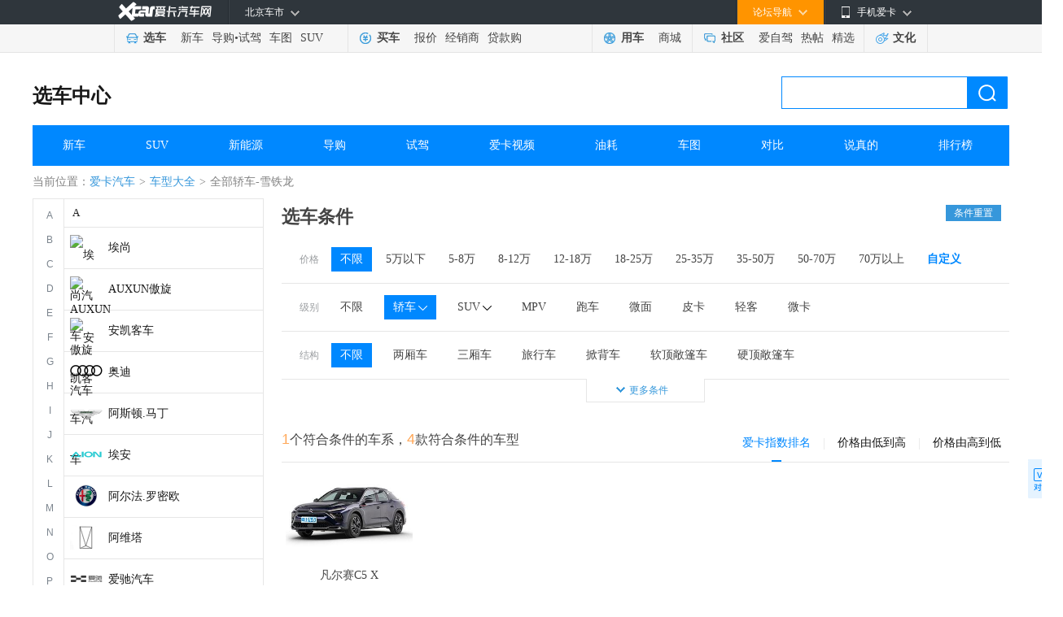

--- FILE ---
content_type: text/html; charset=gb2312
request_url: https://newcar.xcar.com.cn/car/0-0-0-0-8-0-10-0-0-0-0-0/
body_size: 171378
content:
<!DOCTYPE html>
<html lang="en">
<head>
    <meta charset="GB2312">
    <title>【图】全部轿车买什么车好_最新上市汽车车型推荐-爱卡汽车网</title>
    <meta name="keywords" content="全部轿车买什么车好,全部轿车汽车报价,全部轿车汽车图片,全部轿车汽车排行榜">
    <meta name="description" content="爱卡汽车为您提供全部轿车汽车报价、汽车图片、汽车排行榜等选车内容，更多全部轿车汽车信息尽在爱卡汽车网。">

    <script src="//icon.xcar.com.cn/2014/muban/js/jquery-1.8.3.min.js"></script>
    <link href="//icon.xcar.com.cn/ss/newsearch/css/sq_nav2016.css" rel="stylesheet" type="text/css"/>
    <link href="//icon.xcar.com.cn/2015/nav/css/channel_nav.css?v=2021022801" rel="stylesheet" type="text/css"/>
    <link href="//icon.xcar.com.cn/lxh/newcar/newcar2_text.css?v=2018022801" rel="stylesheet" type="text/css"/>
    <link href="//asserts.xcarimg.com/resource/xcarBrand/css/brand_model.css?v=202307171736" rel="stylesheet" type="text/css" />
    <link href="//asserts.xcarimg.com/resource/DemioModel/css/common.css?v=20260113" rel="stylesheet" type="text/css" />
    <link rel="stylesheet" href="//asserts.xcarimg.com/xui/css/x-ui.min.css">
    <link href="//asserts.xcarimg.com/resource/DemioModel/css/newcar_news.css?v=20260113" rel="stylesheet" type="text/css" />
    <script src="//asserts.xcarimg.com/xui/js/single/xProCity.single.js"></script>
    <script type="text/javascript">
    	var zhuge_auto_track = true;
        var _newcar_price_button_cookie = 'newcar_select_car_price';
    </script>
    <style>
        .new_ico{
            display: none;
        }
    </style>
            <style type="text/css"> .new_ico{ display: none;} </style>
        <!--诸葛统计开始-->
        
    <script src='//asserts.xcarimg.com/resource/common/header/head/insertHead_gb2312.js'></script>
    <script >
        var zhugeData = {
            key: 'page_view',
            data: {
                "page_title": document.title,
                "page_name": "选车-找车",
            }
        };
        x_tongji(zhugeData);
    </script>
    <script src='//asserts.xcarimg.com/resource/common/newcar_zhuge.js'></script>
        <!--诸葛统计结束--></head>
<body>

<!--header-->
<div id="div_newd0_js_2380"  class="ismargintop"></div>
<script type="text/javascript" src="//dx0.xcar.com.cn/dsp/adpc?appId=M7nuyi&deviceType=2&posId=2380&site_page=newcar.xcar.com.cn/car/0-0-0-0-8-0-10-0-0-0-0-0/&site_ref=&dx_ggw_series_id="></script><script type='text/javascript'>
try{
		var nuaLower = navigator.userAgent.toLowerCase().toLocaleLowerCase();
        if(nuaLower.match(/android|iphone|moblie/) && !nuaLower.match(/pad/))
        {
document.write('<scr' + 'ipt src="//newcar.xcar.com.cn/js/Jump.js?t=' + new Date().getTime() + '"> <\/scri' + 'pt>');
        }
}catch(e){}
</script>

<link href="//asserts.xcarimg.com/resource/common/header/channel_nav_utf.css?v=202105121446" rel="stylesheet"
  type="text/css" />

<!--header-->

<!-- login--> 
 <div id="div_newd0_js_2247"  ></div>

<div class="Header_bg" id="totop">

  <div class="Header"> <a href="//www.xcar.com.cn/" title="爱卡汽车" class="Hlogo">
    <img src="" alt="爱卡汽车网" style="width: 90px;height: 29px;display: none;" />
  </a>

    <div class="mmp menubox fr">

      <div class="menutb"> <span class="iphone">手机爱卡</span> </div>

      <div class="mmp_show"> <a href="//app.xcar.com.cn/wap.htm" target="_blank" class="wap">触屏版</a> <a
          href="//app.xcar.com.cn/xcar.htm" target="_blank" class="xcar">爱卡汽车</a> <a
          href="//app.xcar.com.cn/carfinder.htm" target="_blank" class="carfinder">爱买车</a><span
          class="weixin">爱卡微信<i></i></span> </div>

    </div>

    <!-- 论坛导航部分开始 -->

    <div class="mbbs menubox fr" rel="xheaderbbsnavBox">

      <div class="menutb">论坛导航</div>

      <div class="mbbs_show" id="xheaderbbsNav">

        <iframe scrolling="no" frameborder="0" style="width: 822px;" class="nav_daohang" id="daohang" name="daohang"
          marginheight="0" marginwidth="0" border="0" target="_blank" height="552px"></iframe>

      </div>

    </div>

    <!-- 论坛导航部分结束 -->
    <div id="xheaderMessage" class="menubox fr"></div>
    <!-- 车市导航部分开始 -->

    <div class="mcs menubox fl" rel="xheaderchishi">

      <div class="menutb" id="xHeaderIplocation"><a href="//bj.xcar.com.cn/" target="_blank">北京车市</a></div>

      <div class="mcs_show" id="xheadcsdaohang">

        <iframe scrolling="no" frameborder="0" height="171px" style="width: 702px;" id="csdaohang" name="csdaohang"
          marginheight="0" marginwidth="0" border="0" target="_blank"></iframe>

      </div>

    </div>

    <!-- 车市导航部分结束 -->



    <div id="xloginBtn" style="display:none;float:right;height:30px;"></div>



    <div id="xlogininfo" class="muser menubox fr" style=""></div>

  </div>

</div>

<!-- login end -->

<div class="Headnav_bg">

  <div class="Headnav">

    <div class="Hnav_choose">

      <ul>

        <li class="tit"><a href="//newcar.xcar.com.cn/" onclick="clicklog('123948','','');">选车</a></li>

        <li><a href="//info.xcar.com.cn/" onclick="clicklog('123949','','');">新车</a></li>

        <li><a href="//info.xcar.com.cn/guide/" onclick="clicklog('123950','','');">导购</a>&#8226;<a
            href="//drive.xcar.com.cn/" onclick="clicklog('123951','','');">试驾</a></li>

        <li><a href="//newcar.xcar.com.cn/photo/" onclick="clicklog('123952','','');">车图</a></li>

        <li><a href="//suv.xcar.com.cn/" onclick="clicklog('123955','','');">SUV</a></li>

      </ul>

    </div>

    <div class="Hnav_buy">

      <ul>

        <li class="tit"><a href="//newcar.xcar.com.cn/buy/" onclick="clicklog('123956','','');">买车</a> </li>

        <li><a href="//price.xcar.com.cn/" onclick="clicklog('123957','','');">报价</a> </li>

        <li><a href="//dealer.xcar.com.cn/" onclick="clicklog('123958','','');">经销商</a> </li>

        <li><a href="//mall.xcar.com.cn/money" onclick="clicklog('123959','','');">贷款购</a> </li>

        <!--<li><a href="//used.xcar.com.cn/" onclick="clicklog('123960','','');">二手车</a> </li>-->

      </ul>

    </div>

    <div class="Hnav_use cwy_Hnav_use">

      <ul>

        <li class="tit"><a href="//yp.xcar.com.cn/" onclick="clicklog('123961','','');">用车</a></li>

        <li><a href="//mall.xcar.com.cn/" onclick="clicklog('128518','','');">商城</a></li>

      </ul>

    </div>

    <div class="Hnav_inte cwy_Hnav_inte">

      <ul>

        <li class="tit"><a href="//club.xcar.com.cn/" onclick="clicklog('123964','','');">社区</a><i class="H_news"
            style="display:none"></i></li>

        <li><a href="//club.xcar.com.cn/diy/" target="_blank" onclick="clicklog('127784','','');"
            style="position:relative;">爱自驾</a></li>

        <li><a href="//my.xcar.com.cn/thread/hot.htm" target="_blank" onclick="clicklog('123965','','');">热帖</a>
        </li>

        <li><a href="//club.xcar.com.cn/selected/" target="_blank" onclick="clicklog('123966','','');">精选</a> </li>

      </ul>

    </div>

    <div class="Hnav_found">

      <ul>

        <li class="tit"><a href="//culture.xcar.com.cn" onclick="clicklog('126518','','');">文化</a></li>

      </ul>

    </div>

  </div>

</div>


<script src="//asserts.xcarimg.com/resource/common/jquery-1.8.3.min.js"></script><script src="//cstaticdun.126.net/load.min.js"></script><div id="div_newd0_js_2397"   class="ismargintop"></div>
<script type="text/javascript" src="//dx0.xcar.com.cn/dsp/adpc?appId=M7nuyi&deviceType=2&posId=2397&site_page=newcar.xcar.com.cn/car/0-0-0-0-8-0-10-0-0-0-0-0/&site_ref=&dx_ggw_series_id="></script>    <div class="" style="width: 1200px; margin: 8px auto 0; position: relative;" id="div_newd0_js_232"></div>

   <!--<script src='http://d0.xcar.com.cn/adpush/push/adms.php?pushtype=car&pid=232&style=div&cid=5232&both=2' language='javascript'></script>-->
    <script>
        if($("#div_newd0_js_232 embed").css('margin-top')=='0px'){
            $("#div_newd0_js_232 embed").css('margin-top','8px')
        }
    </script>
 <script type="text/javascript" src="//dx0.xcar.com.cn/dsp/adpc?appId=M7nuyi&deviceType=2&posId=232&site_page=newcar.xcar.com.cn/car/0-0-0-0-8-0-10-0-0-0-0-0/&site_ref=&dx_ggw_series_id=5232"></script>


				<div class="channel_title cur_header_tit clearfix"  class="ad_div_newd" style="width:1200px; margin:0 auto" class="t612_ad" id="">
				<div class="place_nv">
					<div class="h1_txt"><a href="//newcar.xcar.com.cn">选车中心</a></div>
					<div class="search_box">
					     <div class="seek">
                             <form name="searchForm" class="model_form_con clearfix" action="//search.xcar.com.cn/search.php" target="_blank" method="get">
                                <div class="seek_cn">
                                  <span class="seek_ico"></span>
                                  <input type="text" id="hsearchkey" name="k" autocomplete="off" class="input_txt padding_input">
                                  <input type="hidden" name="c" value="1">
                                  <input type="hidden" name="ie" value="gbk">
                                </div>
                                <a class="blue_but" href="javascript:void(0);" id="hesearchBtn">搜索</a>
                                <div id="searchResultlist" class="model_form_s" style="display: none;"><ul></ul></div>
                             </form>
			             </div>
                        <link rel="stylesheet" href="//icon.xcar.com.cn/ss/newsearch/css/search.css">
                        <script data-main="searchExec" src="//js.xcar.com.cn/tools/requirejs/2.3.js?v=1.20170120"></script>
                        <script>
                         var cacheSettings={
                          tpl:"1.20170323.1",
                          search:"1.20170323.1",
                          searchExec:"1.20170323.1"
                         };
                         requirejs.config({
                          baseUrl:"//js.xcar.com.cn/",
                          paths:{
                           "jquery": ["./tools/jq/1.9-nol"],
                           "tpl":["source/search/search_tpl_c1.r"],
                           "search":["source/search/search.r"],
                           "searchExec":["source/search/search_exec.r"],
                           "emptyFn":["source/search/search_emptyfns.r"]
                          },
                          config:{
                           "tpl":{
                            "clickP":{
                              "spser":"#zoneclick=102530",
                              "associative":"#zoneclick=124988",
                              "sresult":"#zoneclick=125158"
                            }
                           },
                           "searchExec":{
                             "linkid":124987
                           }
                          },
                          urlArgs:function(id, url) {
                           if(!cacheSettings[id])return "";
                           return (url.indexOf("?") === -1 ? "?" : "&") + "v="+cacheSettings[id];
                          }
                         });
                        </script></div></div></div>
				<div class="nav_style1 cur_header_style1" class="ad_div_newd" style="width:1200px; margin:0 auto" class="t612_ad">
				<ul><li><a onclick="clicklog(125278);"  href="//info.xcar.com.cn/">新车</a></li><li><a onclick="clicklog(125279);"  href="//suv.xcar.com.cn/">SUV</a></li><li><a onclick="clicklog(125280);"  href="//green.xcar.com.cn/">新能源</a></li><li><a onclick="clicklog(125281);"  href="//info.xcar.com.cn/guide/">导购</a></li><li><a onclick="clicklog(125282);"  href="//drive.xcar.com.cn/">试驾</a></li><li><a onclick="clicklog(125283);"  href="//xtv.xcar.com.cn/">爱卡视频</a></li><li><a onclick="clicklog(125284);"  href="//newcar.xcar.com.cn/oil.htm">油耗</a></li><li><a onclick="clicklog(125285);"  href="//newcar.xcar.com.cn/photo/">车图</a></li><li><a onclick="clicklog(125286);"  href="//newcar.xcar.com.cn/compare/">对比</a></li><li><a onclick="clicklog(125287);"  href="//newcar.xcar.com.cn/review.htm">说真的</a></li><li><a onclick="clicklog(125288);"  href="//www.xcar.com.cn/top/">排行榜</a></li></ul></div><div class="bread_nav">
    <div class="nav_l">当前位置：<a target="_blank" href="//www.xcar.com.cn">爱卡汽车</a><em>&gt;</em><a href="/car/">车型大全</a><em>&gt;</em><h1>全部轿车-雪铁龙</h1></div>
</div>
<div class="brand_wrap mt10 clearfix">
    <div class="brand_left" id="brand_tree_nav"></div>
    <div class="brand_right">
        <div class="model_title">
            <h2>选车条件</h2>
                            <a href="/car/" class="reset">条件重置</a>
            
        </div>
        <div class="choosecar">
                <script type="text/javascript">
        function getCookiersel(name){
            var cookieName  = encodeURIComponent(name) + "=",
                cookieStart = document.cookie.indexOf(cookieName),
                cookieValue = null;
            if(cookieStart>-1){
                var cookieEnd = document.cookie.indexOf(";",cookieStart);
                if(cookieEnd == -1){
                    cookieEnd = document.cookie.length;
                }
                cookieValue = decodeURIComponent(document.cookie.substring(cookieStart + cookieName.length,cookieEnd));
            }
            return cookieValue;
        }
    </script>
<div class="entire_nav">
    <div class="navtitle">价格</div>
    <div class="navcon">
        <div class="select_nav select_one price_button_show">
            <a data-price="0" href="javascript:void(0)" class="active">不限</a>
            <a data-price="0_5" href="javascript:void(0)" title="5万以下的车" >5万以下</a>
            <a data-price="5_8" href="javascript:void(0)" title="5-8万的车">5-8万</a>
            <a data-price="8_12" href="javascript:void(0)" title="8-12万的车" >8-12万</a>
            <a data-price="12_18" href="javascript:void(0)" title="12-18万的车" >12-18万</a>
            <a data-price="18_25" href="javascript:void(0)" title="18-25万的车"  >18-25万</a>
            <a data-price="25_35" href="javascript:void(0)" title="25-35万的车"  >25-35万</a>
            <a data-price="35_50" href="javascript:void(0)" title="35-50万的车" >35-50万</a>
            <a data-price="50_70" href="javascript:void(0)" title="50-70万的车"  >50-70万</a>
            <a data-price="70_110" href="javascript:void(0)" title="70万以上的车"  >70万以上</a>
            <span class="custom_on" href="javascript:void(0)" >自定义</span>
        </div>
        <div class="select_nav select_two price_button_hide" style="display: none;">
            <a>不限</a>
            <a>5万以下</a>
            <a>5-8万</a>
            <a>8-12万</a>
            <a>12-18万</a>
            <a>18-25万</a>
            <a>25-35万</a>
            <a>35-50万</a>
            <a>50-70万</a>
            <a>70万以上</a>
            <span class="custom_off" href="javascript:void(0)">自定义</span>
        </div>
        <!--价格筛选条开始-->
        <div class="price-dd-choose" style="display: none;">
            <div id="price-range" class="price-range" data-min="0" data-max="110">
                <div class="price-range-slider">
                    <div class="bg-darkgrey"></div>
                    <div class="bg-darkgrey-hand"></div>
                    <ul class="slider-ul">
                        <li class="slider-ul-first"><i class="icon-dian"></i></li>
                        <li><i class="icon-dian"></i></li>
                        <li><i class="icon-dian"></i></li>
                        <li><i class="icon-dian"></i></li>
                        <li><i class="icon-dian"></i></li>
                        <li><i class="icon-dian"></i></li>
                        <li><i class="icon-dian"></i></li>
                        <li><i class="icon-dian"></i></li>
                        <li><i class="icon-dian"></i></li>
                        <li><i class="icon-dian"></i></li>
                    </ul>
                </div>
                <div class="slide-selected"></div>
                <i class="btn-price btn-left"></i> <i class="btn-price btn-right"></i>
                <div class="tip">
                    <div class="tip-content"></div>
                    <span class="tip-top tip-arrow"></span> </div>
                <div class="price-range-text"> <span class="number">0万</span><span class="number">5万</span><span class="number">10万</span><span class="number">15万</span><span class="number">20万</span><span class="number">25万</span><span class="number">30万</span><span class="number">35万</span><span class="number">50万</span><span class="number">70万</span><span class="number">100万</span> </div>
            </div>
        </div>
        <script type="text/javascript">
            var _price_button = getCookiersel(_newcar_price_button_cookie);
            if( _price_button != null && _price_button == 'off')
            {
                $('.select_one').hide();
                $('.select_two').show();
                $('.price-dd-choose').show();
            }
        </script>
        <!--价格筛选条结束-->
    </div>
</div>
        <div class="entire_nav " >
            <div class="navtitle">级别</div>
            <div class="navcon">
                <div style="width:100%; display:inline-block">
                                                                        <a target="_self"   href="//newcar.xcar.com.cn/car/0-0-0-0-0-0-0-0-0-0-0-1/" class="">不限</a>
                                                                                                                            <div id="ico_one" target="_self" href="javascript:void(0);" class="active new_ico">
                                <i class="ico_up"></i>轿车                                <ul class="clearfix" style="width: 616px;">
                                    <span class="top">
                                        <em></em>
                                    </span>
                                                                            <li><a class="active"  title = '全部轿车'  href="//newcar.xcar.com.cn/car/0-0-0-0-0-0-0-0-0-0-0-1/">全部轿车</a></li>
                                                                            <li><a class=""  title = '微型车'  href="//newcar.xcar.com.cn/car/0-0-0-0-0-0-9-0-0-0-0-1/">微型车</a></li>
                                                                            <li><a class=""  title = '小型车'  href="//newcar.xcar.com.cn/car/0-0-0-0-0-0-1-0-0-0-0-1/">小型车</a></li>
                                                                            <li><a class=""  title = '紧凑型车'  href="//newcar.xcar.com.cn/car/0-0-0-0-0-0-2-0-0-0-0-1/">紧凑型车</a></li>
                                                                            <li><a class=""  title = '中型车'  href="//newcar.xcar.com.cn/car/0-0-0-0-0-0-3-0-0-0-0-1/">中型车</a></li>
                                                                            <li><a class=""  title = '中大型车'  href="//newcar.xcar.com.cn/car/0-0-0-0-0-0-4-0-0-0-0-1/">中大型车</a></li>
                                                                            <li><a class=""  title = '豪华车'  href="//newcar.xcar.com.cn/car/0-0-0-0-0-0-5-0-0-0-0-1/">豪华车</a></li>
                                                                    </ul>
                            </div>
                                                                                                <div id="ico_two" target="_self" href="javascript:void(0);" class="new_ico">
                                <i class="ico_up"></i>SUV                                <ul class="clearfix" style="width: 603px;">
                                    <span class="top">
                                        <em></em>
                                    </span>
                                                                            <li><a class=""  title = '全部SUV'  href="//newcar.xcar.com.cn/car/0-0-0-0-0-0-7_10-0-0-0-0-1/">全部SUV</a></li>
                                                                            <li><a class=""  title = '小型SUV'  href="//newcar.xcar.com.cn/car/0-0-0-0-0-0-10_15-0-0-0-0-1/">小型SUV</a></li>
                                                                            <li><a class=""  title = '紧凑型SUV'  href="//newcar.xcar.com.cn/car/0-0-0-0-0-0-10_16-0-0-0-0-1/">紧凑型SUV</a></li>
                                                                            <li><a class=""  title = '中型SUV'  href="//newcar.xcar.com.cn/car/0-0-0-0-0-0-10_17-0-0-0-0-1/">中型SUV</a></li>
                                                                            <li><a class=""  title = '中大型SUV'  href="//newcar.xcar.com.cn/car/0-0-0-0-0-0-10_18-0-0-0-0-1/">中大型SUV</a></li>
                                                                            <li><a class=""  title = '全尺寸SUV'  href="//newcar.xcar.com.cn/car/0-0-0-0-0-0-10_19-0-0-0-0-1/">全尺寸SUV</a></li>
                                                                    </ul>
                            </div>
                                                                                                <a target="_self" title = 'MPV'  href="//newcar.xcar.com.cn/car/0-0-0-0-0-0-6_10-0-0-0-0-1/" class="">MPV</a>
                                                                                                                            <a target="_self" title = '跑车'  href="//newcar.xcar.com.cn/car/0-0-0-0-0-0-8_10-0-0-0-0-1/" class="">跑车</a>
                                                                                                                            <a target="_self" title = '微面'  href="//newcar.xcar.com.cn/car/0-0-0-0-0-0-10_11-0-0-0-0-1/" class="">微面</a>
                                                                                                                            <a target="_self" title = '皮卡'  href="//newcar.xcar.com.cn/car/0-0-0-0-0-0-10_13-0-0-0-0-1/" class="">皮卡</a>
                                                                                                                            <a target="_self" title = '轻客'  href="//newcar.xcar.com.cn/car/0-0-0-0-0-0-10_12-0-0-0-0-1/" class="">轻客</a>
                                                                                                                            <a target="_self" title = '微卡'  href="//newcar.xcar.com.cn/car/0-0-0-0-0-0-10_14-0-0-0-0-1/" class="">微卡</a>
                                                                                        </div>
            </div>
        </div>
        <div class="entire_nav " >
            <div class="navtitle">结构</div>
            <div class="navcon">
                <div style="width:100%; display:inline-block">
                                                                        <a target="_self"   href="//newcar.xcar.com.cn/car/0-0-0-0-0-0-10-0-0-0-0-1/" class="active ">不限</a>
                                                                                                                            <a target="_self" title = '两厢汽车'  href="//newcar.xcar.com.cn/car/0-4-0-0-0-0-10-0-0-0-0-1/" class="">两厢车</a>
                                                                                                                            <a target="_self" title = '三厢汽车'  href="//newcar.xcar.com.cn/car/0-3-0-0-0-0-10-0-0-0-0-1/" class="">三厢车</a>
                                                                                                                            <a target="_self" title = '旅行汽车'  href="//newcar.xcar.com.cn/car/0-7-0-0-0-0-10-0-0-0-0-1/" class="">旅行车</a>
                                                                                                                            <a target="_self" title = '掀背汽车'  href="//newcar.xcar.com.cn/car/0-8-0-0-0-0-10-0-0-0-0-1/" class="">掀背车</a>
                                                                                                                            <a target="_self" title = '软顶敞篷汽车'  href="//newcar.xcar.com.cn/car/0-12-0-0-0-0-10-0-0-0-0-1/" class="">软顶敞篷车</a>
                                                                                                                            <a target="_self" title = '硬顶敞篷汽车'  href="//newcar.xcar.com.cn/car/0-13-0-0-0-0-10-0-0-0-0-1/" class="">硬顶敞篷车</a>
                                                                                        </div>
            </div>
        </div>
        <div class="entire_nav entire_hide search_params_hide" style="display:none;">
            <div class="navtitle">能源</div>
            <div class="navcon">
                <div style="width:100%; display:inline-block">
                                                                        <a target="_self"   href="//newcar.xcar.com.cn/car/0-0-0-0-0-0-10-0-0-0-0-0-0-0-1/" class="active ">不限</a>
                                                                                                                            <a target="_self" title = '汽油汽车'  href="//newcar.xcar.com.cn/car/0-0-0-0-0-0-10-0-0-0-0-0-3-0-1/" class="">汽油</a>
                                                                                                                            <a target="_self" title = '柴油汽车'  href="//newcar.xcar.com.cn/car/0-0-0-0-0-0-10-0-0-0-0-0-4-0-1/" class="">柴油</a>
                                                                                                                            <a target="_self" title = '油电混合汽车'  href="//newcar.xcar.com.cn/car/0-0-0-0-0-0-10-0-0-0-0-0-2-0-1/" class="">油电混合</a>
                                                                                                                            <a target="_self" title = '纯电动汽车'  href="//newcar.xcar.com.cn/car/0-0-0-0-0-0-10-0-0-0-0-0-21-0-1/" class="">纯电动</a>
                                                                                                                            <a target="_self" title = '插电式混动汽车'  href="//newcar.xcar.com.cn/car/0-0-0-0-0-0-10-0-0-0-0-0-23-0-1/" class="">插电式混动</a>
                                                                                                                            <a target="_self" title = '增程式汽车'  href="//newcar.xcar.com.cn/car/0-0-0-0-0-0-10-0-0-0-0-0-22-0-1/" class="">增程式</a>
                                                                                                                            <a target="_self" title = '其他汽车'  href="//newcar.xcar.com.cn/car/0-0-0-0-0-0-10-0-0-0-0-0-6-0-1/" class="">其他</a>
                                                                                        </div>
            </div>
        </div>
        <div class="entire_nav entire_hide search_params_hide" style="display:none;">
            <div class="navtitle">进气</div>
            <div class="navcon">
                <div style="width:100%; display:inline-block">
                                                                        <a target="_self"   href="//newcar.xcar.com.cn/car/0-0-0-0-0-0-10-0-0-0-0-0-0-0-1/" class="active ">不限</a>
                                                                                                                            <a target="_self" title = '涡轮增压汽车'  href="//newcar.xcar.com.cn/car/0-0-0-0-0-0-10-0-0-0-0-0-0-3-1/" class="">涡轮增压</a>
                                                                                                                            <a target="_self" title = '机械增压汽车'  href="//newcar.xcar.com.cn/car/0-0-0-0-0-0-10-0-0-0-0-0-0-2-1/" class="">机械增压</a>
                                                                                                                            <a target="_self" title = '自然吸气汽车'  href="//newcar.xcar.com.cn/car/0-0-0-0-0-0-10-0-0-0-0-0-0-1-1/" class="">自然吸气</a>
                                                                                        </div>
            </div>
        </div>
        <div class="entire_nav entire_hide search_params_hide" style="display:none;">
            <div class="navtitle">变速箱</div>
            <div class="navcon">
                <div style="width:100%; display:inline-block">
                                                                        <a target="_self"   href="//newcar.xcar.com.cn/car/0-0-0-0-0-0-10-0-0-0-0-1/" class="active ">不限</a>
                                                                                                                            <a target="_self"   href="//newcar.xcar.com.cn/car/0-0-2-0-0-0-10-0-0-0-0-1/" class="">自动</a>
                                                                                                                            <a target="_self"   href="//newcar.xcar.com.cn/car/0-0-1-0-0-0-10-0-0-0-0-1/" class="">手动</a>
                                                                                        </div>
            </div>
        </div>
        <div class="entire_nav entire_hide search_params_hide" style="display:none;">
            <div class="navtitle">排量</div>
            <div class="navcon">
                <div style="width:100%; display:inline-block">
                                                                        <a target="_self"   href="//newcar.xcar.com.cn/car/0-0-0-0-0-0-10-0-0-0-0-1/" class="active ">不限</a>
                                                                                                                            <a target="_self" title = '1.0L以下的汽车'  href="//newcar.xcar.com.cn/car/0-0-0-1-0-0-10-0-0-0-0-1/" class="">1.0L以下</a>
                                                                                                                            <a target="_self" title = '1.0-1.4L的汽车'  href="//newcar.xcar.com.cn/car/0-0-0-2-0-0-10-0-0-0-0-1/" class="">1.0-1.4L</a>
                                                                                                                            <a target="_self" title = '1.4-1.6L的汽车'  href="//newcar.xcar.com.cn/car/0-0-0-3-0-0-10-0-0-0-0-1/" class="">1.4-1.6L</a>
                                                                                                                            <a target="_self" title = '1.6-2.0L的汽车'  href="//newcar.xcar.com.cn/car/0-0-0-4-0-0-10-0-0-0-0-1/" class="">1.6-2.0L</a>
                                                                                                                            <a target="_self" title = '2.0-2.5L的汽车'  href="//newcar.xcar.com.cn/car/0-0-0-5-0-0-10-0-0-0-0-1/" class="">2.0-2.5L</a>
                                                                                                                            <a target="_self" title = '2.5L以上的汽车'  href="//newcar.xcar.com.cn/car/0-0-0-6-0-0-10-0-0-0-0-1/" class="">2.5L以上</a>
                                                                                        </div>
            </div>
        </div>
        <div class="entire_nav entire_hide search_params_hide" style="display:none;">
            <div class="navtitle">座位</div>
            <div class="navcon">
                <div style="width:100%; display:inline-block">
                                                                        <a target="_self"   href="//newcar.xcar.com.cn/car/0-0-0-0-0-0-10-0-0-0-0-0-0-0-1/" class="active ">不限</a>
                                                                                                                            <a target="_self" title = '2座的汽车'  href="//newcar.xcar.com.cn/car/0-0-0-0-0-0-10-0-0-0-0-1-0-0-1/" class="">2座</a>
                                                                                                                            <a target="_self" title = '4-5座的汽车'  href="//newcar.xcar.com.cn/car/0-0-0-0-0-0-10-0-0-0-0-2-0-0-1/" class="">4-5座</a>
                                                                                                                            <a target="_self" title = '6座的汽车'  href="//newcar.xcar.com.cn/car/0-0-0-0-0-0-10-0-0-0-0-3-0-0-1/" class="">6座</a>
                                                                                                                            <a target="_self" title = '7座的汽车'  href="//newcar.xcar.com.cn/car/0-0-0-0-0-0-10-0-0-0-0-4-0-0-1/" class="">7座</a>
                                                                                                                            <a target="_self" title = '7座以上的汽车'  href="//newcar.xcar.com.cn/car/0-0-0-0-0-0-10-0-0-0-0-5-0-0-1/" class="">7座以上</a>
                                                                                        </div>
            </div>
        </div>
        <div class="entire_nav entire_hide search_params_hide" style="display:none;">
            <div class="navtitle">国别</div>
            <div class="navcon">
                <div style="width:100%; display:inline-block">
                                                                        <a target="_self"   href="//newcar.xcar.com.cn/car/0-0-0-0-0-0-10-0-0-0-0-1/" class="active ">不限</a>
                                                                                                                            <a target="_self" title = '德系车'  href="//newcar.xcar.com.cn/car/0-0-0-0-0-0-10-2-0-0-0-1/" class="">德国</a>
                                                                                                                            <a target="_self" title = '美系车'  href="//newcar.xcar.com.cn/car/0-0-0-0-0-0-10-4-0-0-0-1/" class="">美国</a>
                                                                                                                            <a target="_self" title = '韩系车'  href="//newcar.xcar.com.cn/car/0-0-0-0-0-0-10-5-0-0-0-1/" class="">韩国</a>
                                                                                                                            <a target="_self" title = '国产车'  href="//newcar.xcar.com.cn/car/0-0-0-0-0-0-10-1-0-0-0-1/" class="">中国</a>
                                                                                                                            <a target="_self" title = '日系车'  href="//newcar.xcar.com.cn/car/0-0-0-0-0-0-10-3-0-0-0-1/" class="">日本</a>
                                                                                                                            <a target="_self" title = '法系车'  href="//newcar.xcar.com.cn/car/0-0-0-0-0-0-10-6-0-0-0-1/" class="">法国</a>
                                                                                                                            <a target="_self" title = '英系车'  href="//newcar.xcar.com.cn/car/0-0-0-0-0-0-10-7-0-0-0-1/" class="">英国</a>
                                                                                                                            <a target="_self" title = '意系车'  href="//newcar.xcar.com.cn/car/0-0-0-0-0-0-10-8-0-0-0-1/" class="">意大利</a>
                                                                                        </div>
            </div>
        </div>
        <div class="entire_nav entire_hide search_params_hide" style="display:none;">
        <div class="navtitle dispose">亮点<br>配置</div>
        <div class="navcon">
                        <div class="checkbox">
                <label class="checkbox-btn" title = '有电动天窗的汽车' >
                    <input type="checkbox" name="checkbox" id="checkbox1" value="option" data-id="1" >
                    <label for="checkbox1"></label>
                    电动天窗                </label>
            </div>
                        <div class="checkbox">
                <label class="checkbox-btn" title = '有GPS导航系统的汽车' >
                    <input type="checkbox" name="checkbox" id="checkbox2" value="option" data-id="2" >
                    <label for="checkbox2"></label>
                    GPS导航系统                </label>
            </div>
                        <div class="checkbox">
                <label class="checkbox-btn" title = '有倒车视频影像的汽车' >
                    <input type="checkbox" name="checkbox" id="checkbox3" value="option" data-id="3" >
                    <label for="checkbox3"></label>
                    倒车视频影像                </label>
            </div>
                        <div class="checkbox">
                <label class="checkbox-btn" title = '有无钥匙启动系统的汽车' >
                    <input type="checkbox" name="checkbox" id="checkbox5" value="option" data-id="5" >
                    <label for="checkbox5"></label>
                    无钥匙启动系统                </label>
            </div>
                        <div class="checkbox">
                <label class="checkbox-btn" title = '有真皮/仿皮座椅的汽车' >
                    <input type="checkbox" name="checkbox" id="checkbox6" value="option" data-id="6" >
                    <label for="checkbox6"></label>
                    真皮/仿皮座椅                </label>
            </div>
                        <div class="checkbox">
                <label class="checkbox-btn" title = '有车身稳定控制的汽车' >
                    <input type="checkbox" name="checkbox" id="checkbox7" value="option" data-id="7" >
                    <label for="checkbox7"></label>
                    车身稳定控制                </label>
            </div>
                        <div class="checkbox">
                <label class="checkbox-btn" title = '有氙气大灯的汽车' >
                    <input type="checkbox" name="checkbox" id="checkbox8" value="option" data-id="8" >
                    <label for="checkbox8"></label>
                    氙气大灯                </label>
            </div>
                        <div class="checkbox">
                <label class="checkbox-btn" title = '有定速巡航的汽车' >
                    <input type="checkbox" name="checkbox" id="checkbox9" value="option" data-id="9" >
                    <label for="checkbox9"></label>
                    定速巡航                </label>
            </div>
                        <div class="checkbox">
                <label class="checkbox-btn" title = '有自适应巡航的汽车' >
                    <input type="checkbox" name="checkbox" id="checkbox17" value="option" data-id="17" >
                    <label for="checkbox17"></label>
                    自适应巡航                </label>
            </div>
                        <div class="checkbox">
                <label class="checkbox-btn" title = '有自动空调的汽车' >
                    <input type="checkbox" name="checkbox" id="checkbox10" value="option" data-id="10" >
                    <label for="checkbox10"></label>
                    自动空调                </label>
            </div>
                        <div class="checkbox">
                <label class="checkbox-btn" title = '有胎压监测装置的汽车' >
                    <input type="checkbox" name="checkbox" id="checkbox11" value="option" data-id="11" >
                    <label for="checkbox11"></label>
                    胎压监测装置                </label>
            </div>
                        <div class="checkbox">
                <label class="checkbox-btn" title = '有自动泊车入位的汽车' >
                    <input type="checkbox" name="checkbox" id="checkbox12" value="option" data-id="12" >
                    <label for="checkbox12"></label>
                    自动泊车入位                </label>
            </div>
                        <div class="checkbox">
                <label class="checkbox-btn" title = '有空气净化/花粉过滤的汽车' >
                    <input type="checkbox" name="checkbox" id="checkbox13" value="option" data-id="13" >
                    <label for="checkbox13"></label>
                    空气净化/花粉过滤                </label>
            </div>
                        <div class="checkbox">
                <label class="checkbox-btn" title = '有换挡拨片的汽车' >
                    <input type="checkbox" name="checkbox" id="checkbox14" value="option" data-id="14" >
                    <label for="checkbox14"></label>
                    换挡拨片                </label>
            </div>
                        <div class="checkbox">
                <label class="checkbox-btn" title = '有主/副驾驶座电动调节的汽车' >
                    <input type="checkbox" name="checkbox" id="checkbox15" value="option" data-id="15" >
                    <label for="checkbox15"></label>
                    主/副驾驶座电动调节                </label>
            </div>
                        <div class="checkbox">
                <label class="checkbox-btn" title = '有儿童座椅接口的汽车' >
                    <input type="checkbox" name="checkbox" id="checkbox16" value="option" data-id="16" >
                    <label for="checkbox16"></label>
                    儿童座椅接口                </label>
            </div>
                    </div>
    </div>
        <script type="text/javascript">
            $('input[name=checkbox]').click(function()
            {
                var _id = [];
                var _checkbox_id = 0;
                $('input[name=checkbox]').each(function(k, v){
                    if($(v).attr('checked') == 'checked')
                    {
                        _id[_checkbox_id] = $(v).attr('data-id');
                        _checkbox_id++;
                    }
                });
                var _url = location.href.split('-');

                if(_url.length <=1)
                {
                    //选车首页以及子品牌页面url优化
                    var _url_root = '//newcar.xcar.com.cn/car/';
                    _url[0] = _url[0].replace(_url[0], _url_root);
                    _url = _url[0] + '0-0-0-0-0-0-0-0-0-0-0-1/';
                    _url = _url.split('-');
                }else if(_url != undefined && _url.length >= 1 && _url[0].indexOf('tag') >=0){
                    _url = '/car/0-0-0-0-0-0-0-0-0-0-0-1/';
                    _url = _url.split('-');
                }else{
                    _url[4] =  0;
                }
                if(_id.length > 0)
                {
                    _id.sort(function sortNum(a, b) { return a-b});
                    _url[8] = _id.join('_');
                }else{
                    _url[8] = 0;
                }
                _url = _url.join('-');
                window.location=_url;
            })
        </script>
    <div class="chosse_unfold" ><a class="unfold_link" href="javascript:void(0)"><span class="unfold"></span>更多条件</a></div>
    <div class="chosse_packup" style="display: none;"><a href="javascript:void(0)" class="packup_link"><span class="packup"></span>收起条件</a></div>
<script type="text/javascript">
    $(function(){
        var _url = location.href.split('-');
        if(_url != undefined && _url.length >= 1 && _url[0].indexOf('tag') >=0)
        {
            _url = '/car/0-0-0-0-0-0-0-0-0-0-0-1/';
            _url = _url.split('-');
        }
        _url.shift();
        if(_url[3] != undefined && _url[3] > 0)
        {
            _url[3] =  0;
        }
        if(_url[10] != undefined && (_url[10] > 0 || _url[10].indexOf('/') > 0))
        {
            if(_url[10].indexOf('/') > 0)
            {
                _url[10] =  1 + '/';
            }else{
                _url[10] =  1;
            }
        }
        _url = _url.join('-');
        _url = _url.length==0?'0-0-0-0-0-0-0-0-0-0-0/':_url;
        var _price_value = '';
                    var _selected_price = '';
        
        $('.price_button_show a').each(function(k, v){
            _price_value = $(this).attr('data-price');
            if( _selected_price != '' && _selected_price == _price_value)
            {
                $('.price_button_show a').removeClass('active');
                $(this).attr('class', 'active');
            }
            _price_value = _price_value != null ? _price_value : 0;
            $(this).attr('href', '/car/'+ _price_value +'-'  + _url);
        });


        $('#ico_three').click(function(){
            $(this).addClass('active');
            $('#navcon_three').css('display','inline-block');
            $('#ico_three .ico_up').removeClass('ico_up');
        });

    })
</script>

        </div>

                <!-- 选车条件 -->
                <div class="choose_wrap clearfix">
            <div class="brand_title title_tj"><em>1</em>个符合条件的车系，<em>4</em>款符合条件的车型
                <div class="brand_tag tag_right">
                                                    <a href="//newcar.xcar.com.cn/car/0-0-0-0-0-0-10-0-0-0-0-1/" class="active"><span>爱卡指数排名</span></a><em>|</em>
                                                             <a href="//newcar.xcar.com.cn/car/0-0-0-0-0-0-10-0-0-0-2-1/" class=""><span>价格由低到高</span></a><em>|</em>
                                                             <a href="//newcar.xcar.com.cn/car/0-0-0-0-0-0-10-0-0-0-3-1/" class=""><span>价格由高到低</span></a>
                       
                </div>
            </div>
            <div class="car_list clearfix">
                <div class="car_list_ul  clearfix">
                                        <div class="car_col2 " >
                        <a href="/5232/" target="_blank" class="list_img"><img src="//img1.xcarimg.com/PicLib/s/s16541_300.jpg" width="156" height="117" title="凡尔赛C5 X" alt="凡尔赛C5 X图片"></a>
                        <div class="txt_list">
                            <div class="title"><a class="car_search_ps_list_a" href="/5232/" target="_blank" title="凡尔赛C5 X">凡尔赛C5 X</a></div>
                                                            <p class="price">14.37-18.67万</p>
                                                        <div class="layer_box">
                                <a data-pserid="5232" data-mids="" href="javascript:void(0);" class="condition">4个车型符合条件<i></i></a>
                                <div class="drop_roll car_search_model_list"></div>
                            </div>
                        </div>

                        
                    </div>

                                    </div>
            </div>
        </div>
                            <!-- 选车条件无结果 end -->
        <!-- 选车条件无结果推荐 strat -->
                <!-- 选车条件无结果 end -->
        <!-- 选车条件 end -->
        <!-- 友情链接 start -->
        <div style="clear:both"></div>
        <!-- 友情链接 end -->
        <div class="seo_optimization send_optimization " style="border: 1px solid #dbdee1;margin-top: 10px;width: 894px;" data-tongji="hotnewsinnerlink">
    <div class="seo_optimization_span clearfix">

        <span >热门信息<em></em></span>        <span >热门经销商<em></em></span>        <span >热门品牌汽车大全<em></em></span>    </div>
    <div class="seo_tab">

                <div class="seo_box">
            <ul class="clearfix">
                                    <li><a href="//newcar.xcar.com.cn/10430/baojia/" target="_blank">雪铁龙-Berlingo多少钱</a></li>
                                    <li><a href="//newcar.xcar.com.cn/10291/baojia/" target="_blank">雪铁龙-C3 Aircross多少钱</a></li>
                                    <li><a href="//newcar.xcar.com.cn/9757/baojia/" target="_blank">雪铁龙-C4 PICASSO报价</a></li>
                                    <li><a href="//newcar.xcar.com.cn/9827/baojia/" target="_blank">雪铁龙-Metropolis概念车报价</a></li>
                                    <li><a href="//newcar.xcar.com.cn/9964/baojia/" target="_blank">雪铁龙-Technospace多少钱</a></li>
                                    <li><a href="//newcar.xcar.com.cn/10397/baojia/" target="_blank">雪铁龙-雪铁龙 e-Mehari报价</a></li>
                                    <li><a href="//newcar.xcar.com.cn/10712/baojia/" target="_blank">雪铁龙-雪铁龙19_19多少钱</a></li>
                                    <li><a href="//newcar.xcar.com.cn/9898/baojia/" target="_blank">雪铁龙-雪铁龙C1多少钱</a></li>
                                    <li><a href="//newcar.xcar.com.cn/9746/baojia/" target="_blank">雪铁龙-雪铁龙C3多少钱</a></li>
                                    <li><a href="//newcar.xcar.com.cn/9813/baojia/" target="_blank">雪铁龙-雪铁龙C3毕加索报价</a></li>
                                    <li><a href="//newcar.xcar.com.cn/9747/baojia/" target="_blank">雪铁龙-雪铁龙C4报价</a></li>
                                    <li><a href="//newcar.xcar.com.cn/10004/baojia/" target="_blank">雪铁龙-雪铁龙C4 Cactus报价</a></li>
                                    <li><a href="//newcar.xcar.com.cn/10484/baojia/" target="_blank">雪铁龙-雪铁龙SPACETOURER报价</a></li>
                                    <li><a href="//newcar.xcar.com.cn/9864/baojia/" target="_blank">雪铁龙-雪铁龙Survolt概念车多少钱</a></li>
                                    <li><a href="//newcar.xcar.com.cn/3226/baojia/" target="_blank">雪铁龙-雪铁龙C6多少钱</a></li>
                                    <li><a href="//newcar.xcar.com.cn/5232/baojia/" target="_blank">雪铁龙-凡尔赛C5 X多少钱</a></li>
                                    <li><a href="//newcar.xcar.com.cn/3522/baojia/" target="_blank">雪铁龙-天逸 C5 AIRCROSS多少钱</a></li>
                                    <li><a href="//newcar.xcar.com.cn/2656/baojia/" target="_blank">雪铁龙-雪铁龙C3-XR报价</a></li>
                                    <li><a href="//newcar.xcar.com.cn/4963/baojia/" target="_blank">雪铁龙-天逸BEYOND PHEV报价</a></li>
                                    <li><a href="//newcar.xcar.com.cn/9775/baojia/" target="_blank">雪铁龙-雪铁龙C5多少钱</a></li>
                            </ul>
        </div>
        
                    <div class="seo_box">
                <ul class="clearfix">
                                            <li><a href="//dealer.xcar.com.cn/d15_432/8.htm" target="_blank">拉萨雪铁龙4S店</a></li>
                                            <li><a href="//dealer.xcar.com.cn/d14_462/8.htm" target="_blank">乌鲁木齐雪铁龙4S店</a></li>
                                            <li><a href="//dealer.xcar.com.cn/d11_33/8.htm" target="_blank">太原雪铁龙4S店</a></li>
                                            <li><a href="//dealer.xcar.com.cn/d30_644/8.htm" target="_blank">梅州雪铁龙4S店</a></li>
                                            <li><a href="//dealer.xcar.com.cn/d20_336/8.htm" target="_blank">永州雪铁龙4S店</a></li>
                                            <li><a href="//dealer.xcar.com.cn/d7_91/8.htm" target="_blank">松原雪铁龙4S店</a></li>
                                            <li><a href="//dealer.xcar.com.cn/d8_14/8.htm" target="_blank">沧州雪铁龙4S店</a></li>
                                            <li><a href="//dealer.xcar.com.cn/d14_603/8.htm" target="_blank">巴音郭楞雪铁龙4S店</a></li>
                                            <li><a href="//dealer.xcar.com.cn/d31_367/8.htm" target="_blank">南宁雪铁龙4S店</a></li>
                                            <li><a href="//dealer.xcar.com.cn/d23_225/8.htm" target="_blank">济南雪铁龙4S店</a></li>
                                            <li><a href="//dealer.xcar.com.cn/d25_123/8.htm" target="_blank">南京雪铁龙4S店</a></li>
                                            <li><a href="//dealer.xcar.com.cn/d17_391/8.htm" target="_blank">绵阳雪铁龙4S店</a></li>
                                            <li><a href="//dealer.xcar.com.cn/d17_386/8.htm" target="_blank">成都雪铁龙4S店</a></li>
                                            <li><a href="//dealer.xcar.com.cn/d23_580/8.htm" target="_blank">德州雪铁龙4S店</a></li>
                                            <li><a href="//dealer.xcar.com.cn/d3_484/8.htm" target="_blank">天津雪铁龙4S店</a></li>
                                            <li><a href="//dealer.xcar.com.cn/d8_10/8.htm" target="_blank">保定雪铁龙4S店</a></li>
                                            <li><a href="//dealer.xcar.com.cn/d21_299/8.htm" target="_blank">孝感雪铁龙4S店</a></li>
                                            <li><a href="//dealer.xcar.com.cn/d17_389/8.htm" target="_blank">德阳雪铁龙4S店</a></li>
                                            <li><a href="//dealer.xcar.com.cn/d17_620/8.htm" target="_blank">凉山雪铁龙4S店</a></li>
                                            <li><a href="//dealer.xcar.com.cn/d23_232/8.htm" target="_blank">济宁雪铁龙4S店</a></li>
                                    </ul>
            </div>
        
                    <div class="seo_box">
                <ul class="clearfix">
                                            <li><a href="//newcar.xcar.com.cn/car/0-0-0-0-256-0-0-0-0-0-0-0/" target="_blank" title="埃安汽车大全">埃安汽车大全</a></li>
                                            <li><a href="//newcar.xcar.com.cn/car/0-0-0-0-251-0-0-0-0-0-0-0/" target="_blank" title="ARCFOX极狐汽车大全">ARCFOX极狐汽车大全</a></li>
                                            <li><a href="//newcar.xcar.com.cn/car/0-0-0-0-57-0-0-0-0-0-0-0/" target="_blank" title="宾利汽车大全">宾利汽车大全</a></li>
                                            <li><a href="//newcar.xcar.com.cn/car/0-0-0-0-130-0-0-0-0-0-0-0/" target="_blank" title="长安欧尚汽车大全">长安欧尚汽车大全</a></li>
                                            <li><a href="//newcar.xcar.com.cn/car/0-0-0-0-552-0-0-0-0-0-0-0/" target="_blank" title="宏瑞汽车汽车大全">宏瑞汽车汽车大全</a></li>
                                            <li><a href="//newcar.xcar.com.cn/car/0-0-0-0-386-0-0-0-0-0-0-0/" target="_blank" title="江淮汽车汽车大全">江淮汽车汽车大全</a></li>
                                            <li><a href="//newcar.xcar.com.cn/car/0-0-0-0-238-0-0-0-0-0-0-0/" target="_blank" title="江铃集团新能源汽车大全">江铃集团新能源汽车大全</a></li>
                                            <li><a href="//newcar.xcar.com.cn/car/0-0-0-0-71-0-0-0-0-0-0-0/" target="_blank" title="雷克萨斯汽车大全">雷克萨斯汽车大全</a></li>
                                            <li><a href="//newcar.xcar.com.cn/car/0-0-0-0-72-0-0-0-0-0-0-0/" target="_blank" title="讴歌汽车大全">讴歌汽车大全</a></li>
                                            <li><a href="//newcar.xcar.com.cn/car/0-0-0-0-269-0-0-0-0-0-0-0/" target="_blank" title="思皓汽车大全">思皓汽车大全</a></li>
                                            <li><a href="//newcar.xcar.com.cn/car/0-0-0-0-120-0-0-0-0-0-0-0/" target="_blank" title="思铭汽车大全">思铭汽车大全</a></li>
                                            <li><a href="//newcar.xcar.com.cn/car/0-0-0-0-128-0-0-0-0-0-0-0/" target="_blank" title="威兹曼汽车大全">威兹曼汽车大全</a></li>
                                            <li><a href="//newcar.xcar.com.cn/car/0-0-0-0-199-0-0-0-0-0-0-0/" target="_blank" title="W Motors汽车大全">W Motors汽车大全</a></li>
                                            <li><a href="//newcar.xcar.com.cn/car/0-0-0-0-306-0-0-0-0-0-0-0/" target="_blank" title="银隆新能源汽车大全">银隆新能源汽车大全</a></li>
                                    </ul>
            </div>
        

    </div>
</div>
<script src="//asserts.xcarimg.com/resource/common/seo_optimization/js/seo_index.js"></script>

        <div class="content_nt mar_top8">
            <script type="text/javascript">
  var jqueryname = $
</script>
<script src="//js.xcar.com.cn/tools/public_func.js"></script>
<script src="//asserts.xcarimg.com/resource/common/xlogin_box.js?v=201901071324"></script>
<div class="content_nt mar_top8">
  <div class="footer_nt">
    <p>
      <a href="//www.xcar.com.cn/about/us/" target="_blank" rel="nofollow"
        >关于爱卡</a
      >|<a href="//www.xcar.com.cn/about/job/" target="_blank" rel="nofollow"
        >招贤纳士</a
      >|<a
        href="//www.xcar.com.cn/about/contact/"
        target="_blank"
        rel="nofollow"
        >联系我们</a
      >|<a href="//www.xcar.com.cn/about/links/" target="_blank">友情链接</a>|<a
        href="//newcar.xcar.com.cn/"
        target="_blank"
        >选车中心</a
      >|<a href="//newcar.xcar.com.cn/photo/" target="_blank">汽车图片</a>|<a
        href="//club.xcar.com.cn/"
        target="_blank"
        >汽车论坛</a
      >|<a href="//www.xcar.com.cn/about/sitemap/" target="_blank">站点地图</a
      >|<a
        href="//my.xcar.com.cn/total_station_feedback.php"
        target="_blank"
        rel="nofollow"
        >意见反馈</a
      >|<!-- <a href="//www.xcar.com.cn/chezhan/beijing/" target="_blank">北京车展</a
      >|<a href="//www.xcar.com.cn/chezhan/guangzhou/" target="_blank"
        >广州车展</a
      >| --><a href="//dw.xcar.com.cn/adcount.php?id=178" target="_blank"
        >手机爱卡</a
      ><br />&copy;2002-<em id="fullYear">2021</em> www.xcar.com.cn All rights
      reserved. 北京智德典康电子商务有限公司（爱卡汽车） 版权所有.<input
        type="hidden"
        id="ICP"
        value="京ICP证：010391 号"
      />&nbsp; 021-56776072 <br /><a
        rel="nofollow"
        target="_blank"
        href="http://www.beian.gov.cn/portal/registerSystemInfo?recordcode=11010102004670"
        style="
          display: inline-block;
          text-decoration: none;
          height: 20px;
          line-height: 20px;
        "
        ><img
          src="//pic.xcarimg.com/img/07news/2017/04/21/457569f0a77c57f56dbc337a1ead2f68.png"
          style="float: left"
        />京公网安备 11010102004670号</a
      ><a
        rel="nofollow"
        href="//www.xcar.com.cn/register/terms.htm"
        target="_blank"
        >用户服务协议</a
      ><a
        rel="nofollow"
        href="//www.xcar.com.cn/register/yinsi.htm"
        target="_blank"
        >隐私权声明</a
      >
      <br />互联网违法和不良信息举报方式：电话：021-56776072  邮箱：auto@xcar.com
    </p>
  </div>
</div>
<script src="//js.xcar.com.cn/login/msg.js"></script>
<script src="//js.xcar.com.cn/login/header2015.js?d=2090116"></script>

<script>
  jqueryname('#xlogin').live('click', function () {
    jqueryname('.login').xLoginBox({
      func: function () {
        jqueryname('#xlogininfo').attr('style', '')
        callLoginScript.call(null)
        reloadMsgInfo.call(null)
      },
      args: [],
      show: true,
    })
  })
  var footer_fullyear = new Date().getFullYear()
  $('#fullYear').text(footer_fullyear)
</script>
<script
  type="text/javascript"
  src="//msg.xcar.com.cn/newpop/msg_tip_new_forbbs.php?type=cms"
></script>
<script>
  var irs_ua = 'UA-aika-190003' //客户项目编号,由系统生成
  ;(function () {
    var ra = document.createElement('script')
    ra.type = 'text/javascript'
    ra.async = true
    ra.src = '//asserts.xcarimg.com/resource/common/statistic/iwt-min.js' //iwt_1.0.3.js的URL位置，请客户自行托管JS文件，修改此值
    var s = document.getElementsByTagName('script')[0]
    s.parentNode.insertBefore(ra, s)
  })()
</script>
<script
  src="//js.xcar.com.cn/source/info/js/clearCookie.js?t=0627"
  type="text/javascript"
></script>
<script type="text/javascript">
  var _bdhmProtocol =
    'http:' == document.location.protocol ? ' http://' : ' https://'
  document.write(
    unescape(
      "%3Cscript src='" +
        _bdhmProtocol +
        "hm.baidu.com/h.js%3F53eb54d089f7b5dd4ae2927686b183e0' type='text/javascript'%3E%3C/script%3E"
    )
  )
</script>
<script>
  ;(function () {
    var bp = document.createElement('script')
    var curProtocol = window.location.protocol.split(':')[0]
    if (curProtocol === 'https') {
      bp.src = 'https://zz.bdstatic.com/linksubmit/push.js'
    } else {
      bp.src = 'http://push.zhanzhang.baidu.com/push.js'
    }

    var s = document.getElementsByTagName('script')[0]
    s.parentNode.insertBefore(bp, s)
  })()
</script>
        </div>


    </div>
</div>

<!-- 右侧 -->
<div class="return_coat" style="display: block;height:130px;" id="control_coat">
    <a href="//newcar.xcar.com.cn/robot/" target="_blank" class="rebot">
        <img src="//pic.xcarimg.com/img/07news/19/06/24/1465724881c10806ae595a51f70d12f5.png" />
    </a>
    <div class="return_db" id="return_db" style="">
       
        <a href="javascript:void(0)" class="a_link"></a><!--滑过添加样式 a_hover -->
        <!-- 对比弹出框 -->
        <div class="compare_pop" id="compare_pop_wrap" style="bottom:0; display: none;">
            <div class="title"><span>对比工具栏</span><a href="javascript:void(0)" class="pack_up" id="retract"><em></em>收起</a></div>
            <div class="compare_cn">
                <ul class="compare_ul cmp_show_block">
                    <li>
                        <p>
                            <a href="//newcar.xcar.com.cn/m38443" onclick="clicklog(124740)">2018款领克02 1.5TD DCT两驱 耀</a>
                        </p>
                        <a href="javascript:void(0)" class="close delcmp" data-key="38443">×</a>
                    </li>
                </ul>
                <div class="compare_elect">
                    <!-- 品牌 -->
                    <div class="elect_col" style="display:none;" id="pb_block"><!-- 第一个框 -->
                        <div class="elect_tt"><a href="javascript:void(0)" class="yj_pb"><b>品牌</b></a></div>
                        <div class="elect_roll no_roll">
                            <ul class="roll_l ul_cp_words"></ul> <!-- 放字母 -->
                            <div class="roll_r roll_off roll_pb_croll">
                                <ul class="roll_ul ul_pb_words"></ul><!-- 放父品牌 -->
                            </div>
                        </div>
                    </div>
                    <!-- 品牌 end-->
                    <!-- 品牌 车系-->
                    <div class="elect_col" style="display:none" id="ps_block"><!-- 第2个框 -->
                        <div class="elect_tt"><a href="javascript:void(0)" class="yj_pb">品牌</a><span>&gt;</span><a href="javascript:void(0)" class="yj_ps"><b>车系</b></a></div>
                        <div class="elect_roll">
                            <ul class="roll_ul ul_ps_words"></ul><!-- 放父车系 -->
                        </div>
                    </div>
                    <!-- 品牌 车系 end-->
                    <!-- 品牌 车系 车型-->
                    <div class="elect_col" style="display:none" id="m_block"><!-- 第3个框 -->
                        <div class="elect_tt"><a href="javascript:void(0)" class="yj_pb">品牌</a><span>&gt;</span><a href="javascript:void(0)" class="yj_ps">车系</a><span>&gt;</span><a href="javascript:void(0)"><b>车型</b></a></div>
                        <div class="elect_roll">
                            <ul class="roll_ul ul_m_words"></ul>
                        </div>
                    </div>
                    <!-- 品牌 车系 车型 end-->
                    <div class="elect_main">
                        <div class="elect_txt" id="s_pb_block"> <em></em>请选择</div>
                    </div>
                </div>
                <div class="elect_bt">
                    <a href="//newcar.xcar.com.cn/compare/38443.htm" class="blue_but" id="beginCmp" data-key="" target="_blank" onclick="clicklog(124742)">开始对比</a>
                    <span id="alert_message" style="color: rgb(153, 153, 153);">最多对比6款车型</span>
                    <a href="javascript:void(0)" class="pruge" id="emptyAllCmp">全部清空</a>
                </div>
                <!--推荐车型-->
                <div class="elect_rm" id="ad_contain_div">

                </div>
                <!--推荐车型 end-->
            </div>
        </div>
        <!-- 对比弹出框 end-->
    </div><div id="wxbackgroung" class="graybg_pop ie6fixed_t" style="display:none"></div>
   <!-- <div class="return_fx" id="return_fx" style="display: none">
        <a href="javascript:void(0)" class="a_link">分享</a>
        <div class="bdsharebuttonbox share_pop bdshare-button-stylebdStyle_false-16" style="display: none;" data-bd-bind="1542971727325">
            <a title="分享到新浪微博" href="javascript:;" class="sina " data-cmd="tsina"></a>
            <a title="分享到QQ空间" href="javascript:;" class="kj bds_qzone" data-cmd="qzone"></a>
            <a title="分享到微信" href="javascript:;" class="wx bds_weixin bgimg"></a>
            <a title="分享到QQ好友" href="javascript:;" class="qq bds_sqq" data-cmd="sqq"></a>
            <div class="wx_share" style="display: none;">
                <div class="wx_wt">
                    <p>扫二维码 分享朋友圈</p>
                    <div class="wx_img"><img id="qrcode" style="height:130;width:130px" src="//hezuo.xcar.com.cn/index.php?partner=qrcode&amp;conv=0&amp;url=//newcar.xcar.com.cn/1468" placeholder="//img1.xcarimg.com/newcar/defaultimg.png"></div>
                    <a href="//hezuo.xcar.com.cn/index.php?partner=weixin_share&amp;conv=0&amp;url=http%3A%2F%2Fnewcar.xcar.com.cn%2F1468&amp;title=%E3%80%90%E5%A5%94%E9%A9%B0E%E7%BA%A7%E5%8F%8C%E9%97%A8%E3%80%91%E6%96%B0%E5%A5%94%E9%A9%B0_%E5%A5%94%E9%A9%B0E%E7%BA%A7%E5%8F%8C%E9%97%A8%E6%8A%A5%E4%BB%B7%7C%E5%9B%BE%E7%89%872019%E6%AC%BE%E5%A5%94%E9%A9%B0E%E7%BA%A7%E5%8F%8C%E9%97%A8%E6%80%8E%E4%B9%88%E6%A0%B7_%E7%88%B1%E5%8D%A1%E6%B1%BD%E8%BD%A6" target="_blank" class="wx_use">还不知道怎么用？</a>
                </div>
            </div>
        </div>
    </div>-->
    <div class="return_fh" id="return_fh" style="display:none"><a href="javascript:;"></a></div>
</div>
<script type="text/javascript">
    var pb_list = '<!--<div class="brand_head">品牌</div>--><div class="brand_nav">    <div class="brand_side">    <div class="numA-Z">    <a href="javascript:void(0)" title="A" class="">A</a>    <a href="javascript:void(0)" title="B" class="">B</a>    <a href="javascript:void(0)" title="C" class="">C</a>    <a href="javascript:void(0)" title="D" class="">D</a>    <a href="javascript:void(0)" title="E" class="">E</a>    <a href="javascript:void(0)" title="F" class="">F</a>    <a href="javascript:void(0)" title="G" class="">G</a>    <a href="javascript:void(0)" title="H" class="">H</a>    <a href="javascript:void(0)" title="I" class="">I</a>    <a href="javascript:void(0)" title="J" class="">J</a>    <a href="javascript:void(0)" title="K" class="">K</a>    <a href="javascript:void(0)" title="L" class="">L</a>    <a href="javascript:void(0)" title="M" class="">M</a>    <a href="javascript:void(0)" title="N" class="">N</a>    <a href="javascript:void(0)" title="O" class="">O</a>    <a href="javascript:void(0)" title="P" class="">P</a>    <a href="javascript:void(0)" title="Q" class="">Q</a>    <a href="javascript:void(0)" title="R" class="">R</a>    <a href="javascript:void(0)" title="S" class="">S</a>    <a href="javascript:void(0)" title="T" class="">T</a>    <a href="javascript:void(0)" title="W" class="">W</a>    <a href="javascript:void(0)" title="X" class="">X</a>    <a href="javascript:void(0)" title="Y" class="">Y</a>    <a href="javascript:void(0)" title="Z" class="">Z</a></div>    </div>    <div class="brand_col">        <div class="brand_list" style="height:600px;">            <span class="tit_txt">A            </span>            <ul class="list_cont">                                    <li class="name">A</li>                                        <li>                        <a href="/car/0-0-0-0-621-0-0-0-0-0-0-0/" title="埃尚汽车" data-id="621">                            <span class="sign"> <img alt="埃尚汽车" src="//img1.xcarimg.com/PicLib/logo/pl621_160s.png-40x30.jpg"></span>                            埃尚                                                    </a>                    </li>                                                            <li>                        <a href="/car/0-0-0-0-541-0-0-0-0-0-0-0/" title="AUXUN傲旋汽车" data-id="541">                            <span class="sign"> <img alt="AUXUN傲旋汽车" src="//img1.xcarimg.com/PicLib/logo/pl541_160s.png-40x30.jpg"></span>                            AUXUN傲旋                                                    </a>                    </li>                                                            <li>                        <a href="/car/0-0-0-0-508-0-0-0-0-0-0-0/" title="安凯客车汽车" data-id="508">                            <span class="sign"> <img alt="安凯客车汽车" src="//img1.xcarimg.com/PicLib/logo/pl508_160s.png-40x30.jpg"></span>                            安凯客车                                                    </a>                    </li>                                                            <li>                        <a href="/car/0-0-0-0-1-0-0-0-0-0-0-0/" title="奥迪汽车" data-id="1">                            <span class="sign"> <img alt="奥迪汽车" src="//img1.xcarimg.com/PicLib/logo/pl1_160s.png-40x30.jpg"></span>                            奥迪                                                    </a>                    </li>                                                            <li>                        <a href="/car/0-0-0-0-56-0-0-0-0-0-0-0/" title="阿斯顿.马丁汽车" data-id="56">                            <span class="sign"> <img alt="阿斯顿.马丁汽车" src="//img1.xcarimg.com/PicLib/logo/pl56_160s.png-40x30.jpg"></span>                            阿斯顿.马丁                                                    </a>                    </li>                                                            <li>                        <a href="/car/0-0-0-0-256-0-0-0-0-0-0-0/" title="埃安汽车" data-id="256">                            <span class="sign"> <img alt="埃安汽车" src="//img1.xcarimg.com/PicLib/logo/pl256_160s.png-40x30.jpg"></span>                            埃安                                                    </a>                    </li>                                                            <li>                        <a href="/car/0-0-0-0-78-0-0-0-0-0-0-0/" title="阿尔法.罗密欧汽车" data-id="78">                            <span class="sign"> <img alt="阿尔法.罗密欧汽车" src="//img1.xcarimg.com/PicLib/logo/pl78_160s.png-40x30.jpg"></span>                            阿尔法.罗密欧                                                    </a>                    </li>                                                            <li>                        <a href="/car/0-0-0-0-353-0-0-0-0-0-0-0/" title="阿维塔汽车" data-id="353">                            <span class="sign"> <img alt="阿维塔汽车" src="//img1.xcarimg.com/PicLib/logo/pl353_160s.png-40x30.jpg"></span>                            阿维塔                                                    </a>                    </li>                                                            <li>                        <a href="/car/0-0-0-0-261-0-0-0-0-0-0-0/" title="爱驰汽车" data-id="261">                            <span class="sign"> <img alt="爱驰汽车" src="//img1.xcarimg.com/PicLib/logo/pl261_160s.png-40x30.jpg"></span>                            爱驰汽车                                                    </a>                    </li>                                                            <li>                        <a href="/car/0-0-0-0-251-0-0-0-0-0-0-0/" title="ARCFOX极狐汽车" data-id="251">                            <span class="sign"> <img alt="ARCFOX极狐汽车" src="//img1.xcarimg.com/PicLib/logo/pl251_160s.png-40x30.jpg"></span>                            ARCFOX极狐                                                    </a>                    </li>                                                            <li>                        <a href="/car/0-0-0-0-364-0-0-0-0-0-0-0/" title="安徽猎豹汽车" data-id="364">                            <span class="sign"> <img alt="安徽猎豹汽车" src="//img1.xcarimg.com/PicLib/logo/pl364_160s.png-40x30.jpg"></span>                            安徽猎豹                                                    </a>                    </li>                                                            <li>                        <a href="/car/0-0-0-0-224-0-0-0-0-0-0-0/" title="ALPINA汽车" data-id="224">                            <span class="sign"> <img alt="ALPINA汽车" src="//img1.xcarimg.com/PicLib/logo/pl224_160s.png-40x30.jpg"></span>                            ALPINA                                                    </a>                    </li>                                                                            <li class="name">B</li>                                        <li>                        <a href="/car/0-0-0-0-533-0-0-0-0-0-0-0/" title="宝骐汽车" data-id="533">                            <span class="sign"> <img alt="宝骐汽车" src="//img1.xcarimg.com/PicLib/logo/pl533_160s.png-40x30.jpg"></span>                            宝骐汽车                                                    </a>                    </li>                                                            <li>                        <a href="/car/0-0-0-0-52-0-0-0-0-0-0-0/" title="保时捷汽车" data-id="52">                            <span class="sign"> <img alt="保时捷汽车" src="//img1.xcarimg.com/PicLib/logo/pl52_160s.png-40x30.jpg"></span>                            保时捷                                                    </a>                    </li>                                                            <li>                        <a href="/car/0-0-0-0-2-0-0-0-0-0-0-0/" title="宝马汽车" data-id="2">                            <span class="sign"> <img alt="宝马汽车" src="//img1.xcarimg.com/PicLib/logo/pl2_160s.png-40x30.jpg"></span>                            宝马                                                    </a>                    </li>                                                            <li>                        <a href="/car/0-0-0-0-109-0-0-0-0-0-0-0/" title="宝骏汽车" data-id="109">                            <span class="sign"> <img alt="宝骏汽车" src="//img1.xcarimg.com/PicLib/logo/pl109_160s.png-40x30.jpg"></span>                            宝骏                                                    </a>                    </li>                                                            <li>                        <a href="/car/0-0-0-0-202-0-0-0-0-0-0-0/" title="宝沃汽车" data-id="202">                            <span class="sign"> <img alt="宝沃汽车" src="//img1.xcarimg.com/PicLib/logo/pl202_160s.png-40x30.jpg"></span>                            宝沃                                                    </a>                    </li>                                                            <li>                        <a href="/car/0-0-0-0-351-0-0-0-0-0-0-0/" title="百智新能源汽车" data-id="351">                            <span class="sign"> <img alt="百智新能源汽车" src="//img1.xcarimg.com/PicLib/logo/pl351_160s.png-40x30.jpg"></span>                            百智新能源                                                    </a>                    </li>                                                            <li>                        <a href="/car/0-0-0-0-3-0-0-0-0-0-0-0/" title="奔驰汽车" data-id="3">                            <span class="sign"> <img alt="奔驰汽车" src="//img1.xcarimg.com/PicLib/logo/pl3_160s.png-40x30.jpg"></span>                            奔驰                                                    </a>                    </li>                                                            <li>                        <a href="/car/0-0-0-0-105-0-0-0-0-0-0-0/" title="奔腾汽车" data-id="105">                            <span class="sign"> <img alt="奔腾汽车" src="//img1.xcarimg.com/PicLib/logo/pl105_160s.png-40x30.jpg"></span>                            奔腾                                                    </a>                    </li>                                                            <li>                        <a href="/car/0-0-0-0-17-0-0-0-0-0-0-0/" title="本田汽车" data-id="17">                            <span class="sign"> <img alt="本田汽车" src="//img1.xcarimg.com/PicLib/logo/pl17_160s.png-40x30.jpg"></span>                            本田                                                    </a>                    </li>                                                            <li>                        <a href="/car/0-0-0-0-13-0-0-0-0-0-0-0/" title="别克汽车" data-id="13">                            <span class="sign"> <img alt="别克汽车" src="//img1.xcarimg.com/PicLib/logo/pl13_160s.png-40x30.jpg"></span>                            别克                                                    </a>                    </li>                                                            <li>                        <a href="/car/0-0-0-0-5-0-0-0-0-0-0-0/" title="标致汽车" data-id="5">                            <span class="sign"> <img alt="标致汽车" src="//img1.xcarimg.com/PicLib/logo/pl5_160s.png-40x30.jpg"></span>                            标致                                                    </a>                    </li>                                                            <li>                        <a href="/car/0-0-0-0-27-0-0-0-0-0-0-0/" title="比亚迪汽车" data-id="27">                            <span class="sign"> <img alt="比亚迪汽车" src="//img1.xcarimg.com/PicLib/logo/pl27_160s.png-40x30.jpg"></span>                            比亚迪                                                    </a>                    </li>                                                            <li>                        <a href="/car/0-0-0-0-88-0-0-0-0-0-0-0/" title="北京越野汽车" data-id="88">                            <span class="sign"> <img alt="北京越野汽车" src="//img1.xcarimg.com/PicLib/logo/pl88_160s.png-40x30.jpg"></span>                            北京越野                                                    </a>                    </li>                                                            <li>                        <a href="/car/0-0-0-0-135-0-0-0-0-0-0-0/" title="BEIJING汽车" data-id="135">                            <span class="sign"> <img alt="BEIJING汽车" src="//img1.xcarimg.com/PicLib/logo/pl135_160s.png-40x30.jpg"></span>                            BEIJING汽车                                                    </a>                    </li>                                                            <li>                        <a href="/car/0-0-0-0-184-0-0-0-0-0-0-0/" title="北汽新能源汽车" data-id="184">                            <span class="sign"> <img alt="北汽新能源汽车" src="//img1.xcarimg.com/PicLib/logo/pl184_160s.png-40x30.jpg"></span>                            北汽新能源                                                    </a>                    </li>                                                            <li>                        <a href="/car/0-0-0-0-346-0-0-0-0-0-0-0/" title="北汽瑞翔汽车" data-id="346">                            <span class="sign"> <img alt="北汽瑞翔汽车" src="//img1.xcarimg.com/PicLib/logo/pl346_160s.png-40x30.jpg"></span>                            北汽瑞翔                                                    </a>                    </li>                                                            <li>                        <a href="/car/0-0-0-0-28-0-0-0-0-0-0-0/" title="北汽昌河汽车" data-id="28">                            <span class="sign"> <img alt="北汽昌河汽车" src="//img1.xcarimg.com/PicLib/logo/pl28_160s.png-40x30.jpg"></span>                            北汽昌河                                                    </a>                    </li>                                                            <li>                        <a href="/car/0-0-0-0-123-0-0-0-0-0-0-0/" title="北汽制造汽车" data-id="123">                            <span class="sign"> <img alt="北汽制造汽车" src="//img1.xcarimg.com/PicLib/logo/pl123_160s.png-40x30.jpg"></span>                            北汽制造                                                    </a>                    </li>                                                            <li>                        <a href="/car/0-0-0-0-57-0-0-0-0-0-0-0/" title="宾利汽车" data-id="57">                            <span class="sign"> <img alt="宾利汽车" src="//img1.xcarimg.com/PicLib/logo/pl57_160s.png-40x30.jpg"></span>                            宾利                                                    </a>                    </li>                                                            <li>                        <a href="/car/0-0-0-0-58-0-0-0-0-0-0-0/" title="布加迪汽车" data-id="58">                            <span class="sign"> <img alt="布加迪汽车" src="//img1.xcarimg.com/PicLib/logo/pl58_160s.png-40x30.jpg"></span>                            布加迪                                                    </a>                    </li>                                                            <li>                        <a href="/car/0-0-0-0-275-0-0-0-0-0-0-0/" title="北京清行汽车" data-id="275">                            <span class="sign"> <img alt="北京清行汽车" src="//img1.xcarimg.com/PicLib/logo/pl275_160s.png-40x30.jpg"></span>                            北京清行                                                    </a>                    </li>                                                            <li>                        <a href="/car/0-0-0-0-118-0-0-0-0-0-0-0/" title="博速汽车" data-id="118">                            <span class="sign"> <img alt="博速汽车" src="//img1.xcarimg.com/PicLib/logo/pl118_160s.png-40x30.jpg"></span>                            博速                                                    </a>                    </li>                                                                            <li class="name">C</li>                                        <li>                        <a href="/car/0-0-0-0-29-0-0-0-0-0-0-0/" title="长安汽车" data-id="29">                            <span class="sign"> <img alt="长安汽车" src="//img1.xcarimg.com/PicLib/logo/pl29_160s.png-40x30.jpg"></span>                            长安汽车                                                    </a>                    </li>                                                            <li>                        <a href="/car/0-0-0-0-130-0-0-0-0-0-0-0/" title="长安欧尚汽车" data-id="130">                            <span class="sign"> <img alt="长安欧尚汽车" src="//img1.xcarimg.com/PicLib/logo/pl130_160s.png-40x30.jpg"></span>                            长安欧尚                                                    </a>                    </li>                                                            <li>                        <a href="/car/0-0-0-0-381-0-0-0-0-0-0-0/" title="长安启源汽车" data-id="381">                            <span class="sign"> <img alt="长安启源汽车" src="//img1.xcarimg.com/PicLib/logo/pl381_160s.png-40x30.jpg"></span>                            长安启源                                                    </a>                    </li>                                                            <li>                        <a href="/car/0-0-0-0-245-0-0-0-0-0-0-0/" title="长安凯程汽车" data-id="245">                            <span class="sign"> <img alt="长安凯程汽车" src="//img1.xcarimg.com/PicLib/logo/pl245_160s.png-40x30.jpg"></span>                            长安凯程                                                    </a>                    </li>                                                            <li>                        <a href="/car/0-0-0-0-383-0-0-0-0-0-0-0/" title="长安跨越汽车" data-id="383">                            <span class="sign"> <img alt="长安跨越汽车" src="//img1.xcarimg.com/PicLib/logo/pl383_160s.png-40x30.jpg"></span>                            长安跨越                                                    </a>                    </li>                                                            <li>                        <a href="/car/0-0-0-0-30-0-0-0-0-0-0-0/" title="长城（皮卡）汽车" data-id="30">                            <span class="sign"> <img alt="长城（皮卡）汽车" src="//img1.xcarimg.com/PicLib/logo/pl30_160s.png-40x30.jpg"></span>                            长城（皮卡）                                                    </a>                    </li>                                                            <li>                        <a href="/car/0-0-0-0-321-0-0-0-0-0-0-0/" title="创维汽车" data-id="321">                            <span class="sign"> <img alt="创维汽车" src="//img1.xcarimg.com/PicLib/logo/pl321_160s.png-40x30.jpg"></span>                            创维汽车                                                    </a>                    </li>                                                            <li>                        <a href="/car/0-0-0-0-378-0-0-0-0-0-0-0/" title="曹操汽车" data-id="378">                            <span class="sign"> <img alt="曹操汽车" src="//img1.xcarimg.com/PicLib/logo/pl378_160s.png-40x30.jpg"></span>                            曹操汽车                                                    </a>                    </li>                                                            <li>                        <a href="/car/0-0-0-0-355-0-0-0-0-0-0-0/" title="橙仕汽车" data-id="355">                            <span class="sign"> <img alt="橙仕汽车" src="//img1.xcarimg.com/PicLib/logo/pl355_160s.png-40x30.jpg"></span>                            橙仕                                                    </a>                    </li>                                                            <li>                        <a href="/car/0-0-0-0-189-0-0-0-0-0-0-0/" title="成功汽车" data-id="189">                            <span class="sign"> <img alt="成功汽车" src="//img1.xcarimg.com/PicLib/logo/pl189_160s.png-40x30.jpg"></span>                            成功                                                    </a>                    </li>                                                                            <li class="name">D</li>                                        <li>                        <a href="/car/0-0-0-0-521-0-0-0-0-0-0-0/" title="东风瑞泰特汽车" data-id="521">                            <span class="sign"> <img alt="东风瑞泰特汽车" src="//img1.xcarimg.com/PicLib/logo/pl521_160s.png-40x30.jpg"></span>                            东风瑞泰特                                                    </a>                    </li>                                                            <li>                        <a href="/car/0-0-0-0-4-0-0-0-0-0-0-0/" title="大众汽车" data-id="4">                            <span class="sign"> <img alt="大众汽车" src="//img1.xcarimg.com/PicLib/logo/pl4_160s.png-40x30.jpg"></span>                            大众                                                    </a>                    </li>                                                            <li>                        <a href="/car/0-0-0-0-124-0-0-0-0-0-0-0/" title="DS汽车" data-id="124">                            <span class="sign"> <img alt="DS汽车" src="//img1.xcarimg.com/PicLib/logo/pl124_160s.png-40x30.jpg"></span>                            DS                                                    </a>                    </li>                                                            <li>                        <a href="/car/0-0-0-0-34-0-0-0-0-0-0-0/" title="东南汽车" data-id="34">                            <span class="sign"> <img alt="东南汽车" src="//img1.xcarimg.com/PicLib/logo/pl34_160s.png-40x30.jpg"></span>                            东南                                                    </a>                    </li>                                                            <li>                        <a href="/car/0-0-0-0-11-0-0-0-0-0-0-0/" title="道奇汽车" data-id="11">                            <span class="sign"> <img alt="道奇汽车" src="//img1.xcarimg.com/PicLib/logo/pl11_160s.png-40x30.jpg"></span>                            道奇                                                    </a>                    </li>                                                            <li>                        <a href="/car/0-0-0-0-33-0-0-0-0-0-0-0/" title="东风汽车" data-id="33">                            <span class="sign"> <img alt="东风汽车" src="//img1.xcarimg.com/PicLib/logo/pl33_160s.png-40x30.jpg"></span>                            东风                                                    </a>                    </li>                                                            <li>                        <a href="/car/0-0-0-0-131-0-0-0-0-0-0-0/" title="东风风行汽车" data-id="131">                            <span class="sign"> <img alt="东风风行汽车" src="//img1.xcarimg.com/PicLib/logo/pl131_160s.png-40x30.jpg"></span>                            东风风行                                                    </a>                    </li>                                                            <li>                        <a href="/car/0-0-0-0-90-0-0-0-0-0-0-0/" title="东风风神汽车" data-id="90">                            <span class="sign"> <img alt="东风风神汽车" src="//img1.xcarimg.com/PicLib/logo/pl90_160s.png-40x30.jpg"></span>                            东风风神                                                    </a>                    </li>                                                            <li>                        <a href="/car/0-0-0-0-360-0-0-0-0-0-0-0/" title="东风纳米汽车" data-id="360">                            <span class="sign"> <img alt="东风纳米汽车" src="//img1.xcarimg.com/PicLib/logo/pl360_160s.png-40x30.jpg"></span>                            东风纳米                                                    </a>                    </li>                                                            <li>                        <a href="/car/0-0-0-0-389-0-0-0-0-0-0-0/" title="东风奕派汽车" data-id="389">                            <span class="sign"> <img alt="东风奕派汽车" src="//img1.xcarimg.com/PicLib/logo/pl389_160s.png-40x30.jpg"></span>                            东风奕派                                                    </a>                    </li>                                                            <li>                        <a href="/car/0-0-0-0-163-0-0-0-0-0-0-0/" title="东风风度汽车" data-id="163">                            <span class="sign"> <img alt="东风风度汽车" src="//img1.xcarimg.com/PicLib/logo/pl163_160s.png-40x30.jpg"></span>                            东风风度                                                    </a>                    </li>                                                            <li>                        <a href="/car/0-0-0-0-212-0-0-0-0-0-0-0/" title="东风风光汽车" data-id="212">                            <span class="sign"> <img alt="东风风光汽车" src="//img1.xcarimg.com/PicLib/logo/pl212_160s.png-40x30.jpg"></span>                            东风风光                                                    </a>                    </li>                                                            <li>                        <a href="/car/0-0-0-0-127-0-0-0-0-0-0-0/" title="东风小康汽车" data-id="127">                            <span class="sign"> <img alt="东风小康汽车" src="//img1.xcarimg.com/PicLib/logo/pl127_160s.png-40x30.jpg"></span>                            东风小康                                                    </a>                    </li>                                                            <li>                        <a href="/car/0-0-0-0-286-0-0-0-0-0-0-0/" title="东风富康汽车" data-id="286">                            <span class="sign"> <img alt="东风富康汽车" src="//img1.xcarimg.com/PicLib/logo/pl286_160s.png-40x30.jpg"></span>                            东风富康                                                    </a>                    </li>                                                            <li>                        <a href="/car/0-0-0-0-228-0-0-0-0-0-0-0/" title="电咖汽车" data-id="228">                            <span class="sign"> <img alt="电咖汽车" src="//img1.xcarimg.com/PicLib/logo/pl228_160s.png-40x30.jpg"></span>                            电咖汽车                                                    </a>                    </li>                                                            <li>                        <a href="/car/0-0-0-0-350-0-0-0-0-0-0-0/" title="电动屋汽车" data-id="350">                            <span class="sign"> <img alt="电动屋汽车" src="//img1.xcarimg.com/PicLib/logo/pl350_160s.png-40x30.jpg"></span>                            电动屋                                                    </a>                    </li>                                                            <li>                        <a href="/car/0-0-0-0-277-0-0-0-0-0-0-0/" title="东风瑞泰特汽车" data-id="277">                            <span class="sign"> <img alt="东风瑞泰特汽车" src="//img1.xcarimg.com/PicLib/logo/pl277_160s.png-40x30.jpg"></span>                            东风瑞泰特                                                    </a>                    </li>                                                            <li>                        <a href="/car/0-0-0-0-317-0-0-0-0-0-0-0/" title="大运汽车" data-id="317">                            <span class="sign"> <img alt="大运汽车" src="//img1.xcarimg.com/PicLib/logo/pl317_160s.png-40x30.jpg"></span>                            大运                                                    </a>                    </li>                                                                            <li class="name">E</li>                                        <li>                        <a href="/car/0-0-0-0-394-0-0-0-0-0-0-0/" title="212汽车" data-id="394">                            <span class="sign"> <img alt="212汽车" src="//img1.xcarimg.com/PicLib/logo/pl394_160s.png-40x30.jpg"></span>                            212                                                    </a>                    </li>                                                                            <li class="name">F</li>                                        <li>                        <a href="/car/0-0-0-0-18-0-0-0-0-0-0-0/" title="丰田汽车" data-id="18">                            <span class="sign"> <img alt="丰田汽车" src="//img1.xcarimg.com/PicLib/logo/pl18_160s.png-40x30.jpg"></span>                            丰田                                                    </a>                    </li>                                                            <li>                        <a href="/car/0-0-0-0-10-0-0-0-0-0-0-0/" title="福特汽车" data-id="10">                            <span class="sign"> <img alt="福特汽车" src="//img1.xcarimg.com/PicLib/logo/pl10_160s.png-40x30.jpg"></span>                            福特                                                    </a>                    </li>                                                            <li>                        <a href="/car/0-0-0-0-380-0-0-0-0-0-0-0/" title="方程豹汽车" data-id="380">                            <span class="sign"> <img alt="方程豹汽车" src="//img1.xcarimg.com/PicLib/logo/pl380_160s.png-40x30.jpg"></span>                            方程豹                                                    </a>                    </li>                                                            <li>                        <a href="/car/0-0-0-0-329-0-0-0-0-0-0-0/" title="飞凡汽车" data-id="329">                            <span class="sign"> <img alt="飞凡汽车" src="//img1.xcarimg.com/PicLib/logo/pl329_160s.png-40x30.jpg"></span>                            飞凡汽车                                                    </a>                    </li>                                                            <li>                        <a href="/car/0-0-0-0-6-0-0-0-0-0-0-0/" title="菲亚特汽车" data-id="6">                            <span class="sign"> <img alt="菲亚特汽车" src="//img1.xcarimg.com/PicLib/logo/pl6_160s.png-40x30.jpg"></span>                            菲亚特                                                    </a>                    </li>                                                            <li>                        <a href="/car/0-0-0-0-76-0-0-0-0-0-0-0/" title="福田汽车" data-id="76">                            <span class="sign"> <img alt="福田汽车" src="//img1.xcarimg.com/PicLib/logo/pl76_160s.png-40x30.jpg"></span>                            福田                                                    </a>                    </li>                                                            <li>                        <a href="/car/0-0-0-0-59-0-0-0-0-0-0-0/" title="法拉利汽车" data-id="59">                            <span class="sign"> <img alt="法拉利汽车" src="//img1.xcarimg.com/PicLib/logo/pl59_160s.png-40x30.jpg"></span>                            法拉利                                                    </a>                    </li>                                                            <li>                        <a href="/car/0-0-0-0-116-0-0-0-0-0-0-0/" title="福迪汽车" data-id="116">                            <span class="sign"> <img alt="福迪汽车" src="//img1.xcarimg.com/PicLib/logo/pl116_160s.png-40x30.jpg"></span>                            福迪                                                    </a>                    </li>                                                            <li>                        <a href="/car/0-0-0-0-216-0-0-0-0-0-0-0/" title="风诺汽车" data-id="216">                            <span class="sign"> <img alt="风诺汽车" src="//img1.xcarimg.com/PicLib/logo/pl216_160s.png-40x30.jpg"></span>                            风诺                                                    </a>                    </li>                                                            <li>                        <a href="/car/0-0-0-0-178-0-0-0-0-0-0-0/" title="福汽启腾汽车" data-id="178">                            <span class="sign"> <img alt="福汽启腾汽车" src="//img1.xcarimg.com/PicLib/logo/pl178_160s.png-40x30.jpg"></span>                            福汽启腾                                                    </a>                    </li>                                                                            <li class="name">G</li>                                        <li>                        <a href="/car/0-0-0-0-584-0-0-0-0-0-0-0/" title="光束汽车" data-id="584">                            <span class="sign"> <img alt="光束汽车" src="//img1.xcarimg.com/PicLib/logo/pl584_160s.png-40x30.jpg"></span>                            光束汽车                                                    </a>                    </li>                                                            <li>                        <a href="/car/0-0-0-0-103-0-0-0-0-0-0-0/" title="广汽传祺汽车" data-id="103">                            <span class="sign"> <img alt="广汽传祺汽车" src="//img1.xcarimg.com/PicLib/logo/pl103_160s.png-40x30.jpg"></span>                            广汽传祺                                                    </a>                    </li>                                                            <li>                        <a href="/car/0-0-0-0-92-0-0-0-0-0-0-0/" title="广汽吉奥汽车" data-id="92">                            <span class="sign"> <img alt="广汽吉奥汽车" src="//img1.xcarimg.com/PicLib/logo/pl92_160s.png-40x30.jpg"></span>                            广汽吉奥                                                    </a>                    </li>                                                            <li>                        <a href="/car/0-0-0-0-356-0-0-0-0-0-0-0/" title="广汽集团汽车" data-id="356">                            <span class="sign"> <img alt="广汽集团汽车" src="//img1.xcarimg.com/PicLib/logo/pl356_160s.png-40x30.jpg"></span>                            广汽集团                                                    </a>                    </li>                                                            <li>                        <a href="/car/0-0-0-0-308-0-0-0-0-0-0-0/" title="高合汽车" data-id="308">                            <span class="sign"> <img alt="高合汽车" src="//img1.xcarimg.com/PicLib/logo/pl308_160s.png-40x30.jpg"></span>                            高合汽车                                                    </a>                    </li>                                                            <li>                        <a href="/car/0-0-0-0-111-0-0-0-0-0-0-0/" title="光冈汽车" data-id="111">                            <span class="sign"> <img alt="光冈汽车" src="//img1.xcarimg.com/PicLib/logo/pl111_160s.png-40x30.jpg"></span>                            光冈                                                    </a>                    </li>                                                            <li>                        <a href="/car/0-0-0-0-104-0-0-0-0-0-0-0/" title="GMC汽车" data-id="104">                            <span class="sign"> <img alt="GMC汽车" src="//img1.xcarimg.com/PicLib/logo/pl104_160s.png-40x30.jpg"></span>                            GMC                                                    </a>                    </li>                                                            <li>                        <a href="/car/0-0-0-0-250-0-0-0-0-0-0-0/" title="国金汽车" data-id="250">                            <span class="sign"> <img alt="国金汽车" src="//img1.xcarimg.com/PicLib/logo/pl250_160s.png-40x30.jpg"></span>                            国金汽车                                                    </a>                    </li>                                                                            <li class="name">H</li>                                        <li>                        <a href="/car/0-0-0-0-619-0-0-0-0-0-0-0/" title="货拉拉多拉汽车" data-id="619">                            <span class="sign"> <img alt="货拉拉多拉汽车" src="//img1.xcarimg.com/PicLib/logo/pl619_160s.png-40x30.jpg"></span>                            货拉拉多拉                                                    </a>                    </li>                                                            <li>                        <a href="/car/0-0-0-0-139-0-0-0-0-0-0-0/" title="哈弗汽车" data-id="139">                            <span class="sign"> <img alt="哈弗汽车" src="//img1.xcarimg.com/PicLib/logo/pl139_160s.png-40x30.jpg"></span>                            哈弗                                                    </a>                    </li>                                                            <li>                        <a href="/car/0-0-0-0-106-0-0-0-0-0-0-0/" title="红旗汽车" data-id="106">                            <span class="sign"> <img alt="红旗汽车" src="//img1.xcarimg.com/PicLib/logo/pl106_160s.png-40x30.jpg"></span>                            红旗                                                    </a>                    </li>                                                            <li>                        <a href="/car/0-0-0-0-312-0-0-0-0-0-0-0/" title="合创汽车" data-id="312">                            <span class="sign"> <img alt="合创汽车" src="//img1.xcarimg.com/PicLib/logo/pl312_160s.png-40x30.jpg"></span>                            合创                                                    </a>                    </li>                                                            <li>                        <a href="/car/0-0-0-0-392-0-0-0-0-0-0-0/" title="华为享界汽车" data-id="392">                            <span class="sign"> <img alt="华为享界汽车" src="//img1.xcarimg.com/PicLib/logo/pl392_160s.png-40x30.jpg"></span>                            华为享界                                                    </a>                    </li>                                                            <li>                        <a href="/car/0-0-0-0-384-0-0-0-0-0-0-0/" title="昊铂汽车" data-id="384">                            <span class="sign"> <img alt="昊铂汽车" src="//img1.xcarimg.com/PicLib/logo/pl384_160s.png-40x30.jpg"></span>                            昊铂                                                    </a>                    </li>                                                            <li>                        <a href="/car/0-0-0-0-218-0-0-0-0-0-0-0/" title="汉腾汽车" data-id="218">                            <span class="sign"> <img alt="汉腾汽车" src="//img1.xcarimg.com/PicLib/logo/pl218_160s.png-40x30.jpg"></span>                            汉腾                                                    </a>                    </li>                                                            <li>                        <a href="/car/0-0-0-0-326-0-0-0-0-0-0-0/" title="恒驰汽车" data-id="326">                            <span class="sign"> <img alt="恒驰汽车" src="//img1.xcarimg.com/PicLib/logo/pl326_160s.png-40x30.jpg"></span>                            恒驰                                                    </a>                    </li>                                                            <li>                        <a href="/car/0-0-0-0-38-0-0-0-0-0-0-0/" title="海马汽车" data-id="38">                            <span class="sign"> <img alt="海马汽车" src="//img1.xcarimg.com/PicLib/logo/pl38_160s.png-40x30.jpg"></span>                            海马                                                    </a>                    </li>                                                            <li>                        <a href="/car/0-0-0-0-344-0-0-0-0-0-0-0/" title="恒润汽车" data-id="344">                            <span class="sign"> <img alt="恒润汽车" src="//img1.xcarimg.com/PicLib/logo/pl344_160s.png-40x30.jpg"></span>                            恒润汽车                                                    </a>                    </li>                                                            <li>                        <a href="/car/0-0-0-0-347-0-0-0-0-0-0-0/" title="华晨新日汽车" data-id="347">                            <span class="sign"> <img alt="华晨新日汽车" src="//img1.xcarimg.com/PicLib/logo/pl347_160s.png-40x30.jpg"></span>                            华晨新日                                                    </a>                    </li>                                                            <li>                        <a href="/car/0-0-0-0-91-0-0-0-0-0-0-0/" title="黄海汽车" data-id="91">                            <span class="sign"> <img alt="黄海汽车" src="//img1.xcarimg.com/PicLib/logo/pl91_160s.png-40x30.jpg"></span>                            黄海                                                    </a>                    </li>                                                            <li>                        <a href="/car/0-0-0-0-164-0-0-0-0-0-0-0/" title="海格汽车" data-id="164">                            <span class="sign"> <img alt="海格汽车" src="//img1.xcarimg.com/PicLib/logo/pl164_160s.png-40x30.jpg"></span>                            海格                                                    </a>                    </li>                                                            <li>                        <a href="/car/0-0-0-0-125-0-0-0-0-0-0-0/" title="恒天汽车" data-id="125">                            <span class="sign"> <img alt="恒天汽车" src="//img1.xcarimg.com/PicLib/logo/pl125_160s.png-40x30.jpg"></span>                            恒天                                                    </a>                    </li>                                                                            <li class="name">I</li>                                        <li>                        <a href="/car/0-0-0-0-382-0-0-0-0-0-0-0/" title="iCar汽车" data-id="382">                            <span class="sign"> <img alt="iCar汽车" src="//img1.xcarimg.com/PicLib/logo/pl382_160s.png-40x30.jpg"></span>                            iCar                                                    </a>                    </li>                                                                            <li class="name">J</li>                                        <li>                        <a href="/car/0-0-0-0-26-0-0-0-0-0-0-0/" title="吉利汽车" data-id="26">                            <span class="sign"> <img alt="吉利汽车" src="//img1.xcarimg.com/PicLib/logo/pl26_160s.png-40x30.jpg"></span>                            吉利                                                    </a>                    </li>                                                            <li>                        <a href="/car/0-0-0-0-302-0-0-0-0-0-0-0/" title="吉利几何汽车" data-id="302">                            <span class="sign"> <img alt="吉利几何汽车" src="//img1.xcarimg.com/PicLib/logo/pl302_160s.png-40x30.jpg"></span>                            吉利几何                                                    </a>                    </li>                                                            <li>                        <a href="/car/0-0-0-0-374-0-0-0-0-0-0-0/" title="吉利银河汽车" data-id="374">                            <span class="sign"> <img alt="吉利银河汽车" src="//img1.xcarimg.com/PicLib/logo/pl374_160s.png-40x30.jpg"></span>                            吉利银河                                                    </a>                    </li>                                                            <li>                        <a href="/car/0-0-0-0-336-0-0-0-0-0-0-0/" title="极氪汽车" data-id="336">                            <span class="sign"> <img alt="极氪汽车" src="//img1.xcarimg.com/PicLib/logo/pl336_160s.png-40x30.jpg"></span>                            极氪                                                    </a>                    </li>                                                            <li>                        <a href="/car/0-0-0-0-365-0-0-0-0-0-0-0/" title="极越汽车" data-id="365">                            <span class="sign"> <img alt="极越汽车" src="//img1.xcarimg.com/PicLib/logo/pl365_160s.png-40x30.jpg"></span>                            极越                                                    </a>                    </li>                                                            <li>                        <a href="/car/0-0-0-0-77-0-0-0-0-0-0-0/" title="Jeep汽车" data-id="77">                            <span class="sign"> <img alt="Jeep汽车" src="//img1.xcarimg.com/PicLib/logo/pl77_160s.png-40x30.jpg"></span>                            Jeep                                                    </a>                    </li>                                                            <li>                        <a href="/car/0-0-0-0-208-0-0-0-0-0-0-0/" title="捷尼赛思汽车" data-id="208">                            <span class="sign"> <img alt="捷尼赛思汽车" src="//img1.xcarimg.com/PicLib/logo/pl208_160s.png-40x30.jpg"></span>                            捷尼赛思                                                    </a>                    </li>                                                            <li>                        <a href="/car/0-0-0-0-323-0-0-0-0-0-0-0/" title="捷达汽车" data-id="323">                            <span class="sign"> <img alt="捷达汽车" src="//img1.xcarimg.com/PicLib/logo/pl323_160s.png-40x30.jpg"></span>                            捷达                                                    </a>                    </li>                                                            <li>                        <a href="/car/0-0-0-0-60-0-0-0-0-0-0-0/" title="捷豹汽车" data-id="60">                            <span class="sign"> <img alt="捷豹汽车" src="//img1.xcarimg.com/PicLib/logo/pl60_160s.png-40x30.jpg"></span>                            捷豹                                                    </a>                    </li>                                                            <li>                        <a href="/car/0-0-0-0-260-0-0-0-0-0-0-0/" title="捷途汽车" data-id="260">                            <span class="sign"> <img alt="捷途汽车" src="//img1.xcarimg.com/PicLib/logo/pl260_160s.png-40x30.jpg"></span>                            捷途                                                    </a>                    </li>                                                            <li>                        <a href="/car/0-0-0-0-386-0-0-0-0-0-0-0/" title="江淮汽车" data-id="386">                            <span class="sign"> <img alt="江淮汽车" src="//img1.xcarimg.com/PicLib/logo/pl386_160s.png-40x30.jpg"></span>                            江淮汽车                                                    </a>                    </li>                                                            <li>                        <a href="/car/0-0-0-0-379-0-0-0-0-0-0-0/" title="江淮钇为汽车" data-id="379">                            <span class="sign"> <img alt="江淮钇为汽车" src="//img1.xcarimg.com/PicLib/logo/pl379_160s.png-40x30.jpg"></span>                            江淮钇为                                                    </a>                    </li>                                                            <li>                        <a href="/car/0-0-0-0-44-0-0-0-0-0-0-0/" title="江汽集团汽车" data-id="44">                            <span class="sign"> <img alt="江汽集团汽车" src="//img1.xcarimg.com/PicLib/logo/pl44_160s.png-40x30.jpg"></span>                            江汽集团                                                    </a>                    </li>                                                            <li>                        <a href="/car/0-0-0-0-39-0-0-0-0-0-0-0/" title="金杯汽车" data-id="39">                            <span class="sign"> <img alt="金杯汽车" src="//img1.xcarimg.com/PicLib/logo/pl39_160s.png-40x30.jpg"></span>                            金杯                                                    </a>                    </li>                                                            <li>                        <a href="/car/0-0-0-0-79-0-0-0-0-0-0-0/" title="江铃汽车" data-id="79">                            <span class="sign"> <img alt="江铃汽车" src="//img1.xcarimg.com/PicLib/logo/pl79_160s.png-40x30.jpg"></span>                            江铃                                                    </a>                    </li>                                                            <li>                        <a href="/car/0-0-0-0-195-0-0-0-0-0-0-0/" title="江铃集团轻汽汽车" data-id="195">                            <span class="sign"> <img alt="江铃集团轻汽汽车" src="//img1.xcarimg.com/PicLib/logo/pl195_160s.png-40x30.jpg"></span>                            江铃集团轻汽                                                    </a>                    </li>                                                            <li>                        <a href="/car/0-0-0-0-238-0-0-0-0-0-0-0/" title="江铃集团新能源汽车" data-id="238">                            <span class="sign"> <img alt="江铃集团新能源汽车" src="//img1.xcarimg.com/PicLib/logo/pl238_160s.png-40x30.jpg"></span>                            江铃集团新能源                                                    </a>                    </li>                                                            <li>                        <a href="/car/0-0-0-0-169-0-0-0-0-0-0-0/" title="金龙汽车" data-id="169">                            <span class="sign"> <img alt="金龙汽车" src="//img1.xcarimg.com/PicLib/logo/pl169_160s.png-40x30.jpg"></span>                            金龙                                                    </a>                    </li>                                                            <li>                        <a href="/car/0-0-0-0-391-0-0-0-0-0-0-0/" title="吉祥汽车" data-id="391">                            <span class="sign"> <img alt="吉祥汽车" src="//img1.xcarimg.com/PicLib/logo/pl391_160s.png-40x30.jpg"></span>                            吉祥汽车                                                    </a>                    </li>                                                            <li>                        <a href="/car/0-0-0-0-385-0-0-0-0-0-0-0/" title="极石汽车" data-id="385">                            <span class="sign"> <img alt="极石汽车" src="//img1.xcarimg.com/PicLib/logo/pl385_160s.png-40x30.jpg"></span>                            极石                                                    </a>                    </li>                                                            <li>                        <a href="/car/0-0-0-0-373-0-0-0-0-0-0-0/" title="江南汽车" data-id="373">                            <span class="sign"> <img alt="江南汽车" src="//img1.xcarimg.com/PicLib/logo/pl373_160s.png-40x30.jpg"></span>                            江南汽车                                                    </a>                    </li>                                                            <li>                        <a href="/car/0-0-0-0-171-0-0-0-0-0-0-0/" title="九龙汽车" data-id="171">                            <span class="sign"> <img alt="九龙汽车" src="//img1.xcarimg.com/PicLib/logo/pl171_160s.png-40x30.jpg"></span>                            九龙                                                    </a>                    </li>                                                            <li>                        <a href="/car/0-0-0-0-291-0-0-0-0-0-0-0/" title="钧天汽车" data-id="291">                            <span class="sign"> <img alt="钧天汽车" src="//img1.xcarimg.com/PicLib/logo/pl291_160s.png-40x30.jpg"></span>                            钧天                                                    </a>                    </li>                                                                            <li class="name">K</li>                                        <li>                        <a href="/car/0-0-0-0-495-0-0-0-0-0-0-0/" title="开沃汽车" data-id="495">                            <span class="sign"> <img alt="开沃汽车" src="//img1.xcarimg.com/PicLib/logo/pl495_160s.png-40x30.jpg"></span>                            开沃汽车                                                    </a>                    </li>                                                            <li>                        <a href="/car/0-0-0-0-69-0-0-0-0-0-0-0/" title="凯迪拉克汽车" data-id="69">                            <span class="sign"> <img alt="凯迪拉克汽车" src="//img1.xcarimg.com/PicLib/logo/pl69_160s.png-40x30.jpg"></span>                            凯迪拉克                                                    </a>                    </li>                                                            <li>                        <a href="/car/0-0-0-0-12-0-0-0-0-0-0-0/" title="克莱斯勒汽车" data-id="12">                            <span class="sign"> <img alt="克莱斯勒汽车" src="//img1.xcarimg.com/PicLib/logo/pl12_160s.png-40x30.jpg"></span>                            克莱斯勒                                                    </a>                    </li>                                                            <li>                        <a href="/car/0-0-0-0-185-0-0-0-0-0-0-0/" title="凯翼汽车" data-id="185">                            <span class="sign"> <img alt="凯翼汽车" src="//img1.xcarimg.com/PicLib/logo/pl185_160s.png-40x30.jpg"></span>                            凯翼                                                    </a>                    </li>                                                            <li>                        <a href="/car/0-0-0-0-99-0-0-0-0-0-0-0/" title="开瑞汽车" data-id="99">                            <span class="sign"> <img alt="开瑞汽车" src="//img1.xcarimg.com/PicLib/logo/pl99_160s.png-40x30.jpg"></span>                            开瑞                                                    </a>                    </li>                                                            <li>                        <a href="/car/0-0-0-0-183-0-0-0-0-0-0-0/" title="卡威汽车" data-id="183">                            <span class="sign"> <img alt="卡威汽车" src="//img1.xcarimg.com/PicLib/logo/pl183_160s.png-40x30.jpg"></span>                            卡威                                                    </a>                    </li>                                                            <li>                        <a href="/car/0-0-0-0-300-0-0-0-0-0-0-0/" title="Karma汽车" data-id="300">                            <span class="sign"> <img alt="Karma汽车" src="//img1.xcarimg.com/PicLib/logo/pl300_160s.png-40x30.jpg"></span>                            Karma                                                    </a>                    </li>                                                            <li>                        <a href="/car/0-0-0-0-165-0-0-0-0-0-0-0/" title="KTM汽车" data-id="165">                            <span class="sign"> <img alt="KTM汽车" src="//img1.xcarimg.com/PicLib/logo/pl165_160s.png-40x30.jpg"></span>                            KTM                                                    </a>                    </li>                                                            <li>                        <a href="/car/0-0-0-0-359-0-0-0-0-0-0-0/" title="克蒂汽车" data-id="359">                            <span class="sign"> <img alt="克蒂汽车" src="//img1.xcarimg.com/PicLib/logo/pl359_160s.png-40x30.jpg"></span>                            克蒂汽车                                                    </a>                    </li>                                                                            <li class="name">L</li>                                        <li>                        <a href="/car/0-0-0-0-601-0-0-0-0-0-0-0/" title="菱势汽车" data-id="601">                            <span class="sign"> <img alt="菱势汽车" src="//img1.xcarimg.com/PicLib/logo/pl601_160s.png-40x30.jpg"></span>                            菱势汽车                                                    </a>                    </li>                                                            <li>                        <a href="/car/0-0-0-0-606-0-0-0-0-0-0-0/" title="灵悉汽车" data-id="606">                            <span class="sign"> <img alt="灵悉汽车" src="//img1.xcarimg.com/PicLib/logo/pl606_160s.png-40x30.jpg"></span>                            灵悉                                                    </a>                    </li>                                                            <li>                        <a href="/car/0-0-0-0-71-0-0-0-0-0-0-0/" title="雷克萨斯汽车" data-id="71">                            <span class="sign"> <img alt="雷克萨斯汽车" src="//img1.xcarimg.com/PicLib/logo/pl71_160s.png-40x30.jpg"></span>                            雷克萨斯                                                    </a>                    </li>                                                            <li>                        <a href="/car/0-0-0-0-65-0-0-0-0-0-0-0/" title="路虎汽车" data-id="65">                            <span class="sign"> <img alt="路虎汽车" src="//img1.xcarimg.com/PicLib/logo/pl65_160s.png-40x30.jpg"></span>                            路虎                                                    </a>                    </li>                                                            <li>                        <a href="/car/0-0-0-0-70-0-0-0-0-0-0-0/" title="林肯汽车" data-id="70">                            <span class="sign"> <img alt="林肯汽车" src="//img1.xcarimg.com/PicLib/logo/pl70_160s.png-40x30.jpg"></span>                            林肯                                                    </a>                    </li>                                                            <li>                        <a href="/car/0-0-0-0-226-0-0-0-0-0-0-0/" title="领克汽车" data-id="226">                            <span class="sign"> <img alt="领克汽车" src="//img1.xcarimg.com/PicLib/logo/pl226_160s.png-40x30.jpg"></span>                            领克                                                    </a>                    </li>                                                            <li>                        <a href="/car/0-0-0-0-255-0-0-0-0-0-0-0/" title="理想汽车" data-id="255">                            <span class="sign"> <img alt="理想汽车" src="//img1.xcarimg.com/PicLib/logo/pl255_160s.png-40x30.jpg"></span>                            理想                                                    </a>                    </li>                                                            <li>                        <a href="/car/0-0-0-0-393-0-0-0-0-0-0-0/" title="乐道汽车" data-id="393">                            <span class="sign"> <img alt="乐道汽车" src="//img1.xcarimg.com/PicLib/logo/pl393_160s.png-40x30.jpg"></span>                            乐道                                                    </a>                    </li>                                                            <li>                        <a href="/car/0-0-0-0-63-0-0-0-0-0-0-0/" title="雷诺汽车" data-id="63">                            <span class="sign"> <img alt="雷诺汽车" src="//img1.xcarimg.com/PicLib/logo/pl63_160s.png-40x30.jpg"></span>                            雷诺                                                    </a>                    </li>                                                            <li>                        <a href="/car/0-0-0-0-325-0-0-0-0-0-0-0/" title="岚图汽车" data-id="325">                            <span class="sign"> <img alt="岚图汽车" src="//img1.xcarimg.com/PicLib/logo/pl325_160s.png-40x30.jpg"></span>                            岚图                                                    </a>                    </li>                                                            <li>                        <a href="/car/0-0-0-0-254-0-0-0-0-0-0-0/" title="零跑汽车" data-id="254">                            <span class="sign"> <img alt="零跑汽车" src="//img1.xcarimg.com/PicLib/logo/pl254_160s.png-40x30.jpg"></span>                            零跑汽车                                                    </a>                    </li>                                                            <li>                        <a href="/car/0-0-0-0-377-0-0-0-0-0-0-0/" title="蓝电汽车" data-id="377">                            <span class="sign"> <img alt="蓝电汽车" src="//img1.xcarimg.com/PicLib/logo/pl377_160s.png-40x30.jpg"></span>                            蓝电                                                    </a>                    </li>                                                            <li>                        <a href="/car/0-0-0-0-45-0-0-0-0-0-0-0/" title="陆风汽车" data-id="45">                            <span class="sign"> <img alt="陆风汽车" src="//img1.xcarimg.com/PicLib/logo/pl45_160s.png-40x30.jpg"></span>                            陆风                                                    </a>                    </li>                                                            <li>                        <a href="/car/0-0-0-0-19-0-0-0-0-0-0-0/" title="铃木汽车" data-id="19">                            <span class="sign"> <img alt="铃木汽车" src="//img1.xcarimg.com/PicLib/logo/pl19_160s.png-40x30.jpg"></span>                            铃木                                                    </a>                    </li>                                                            <li>                        <a href="/car/0-0-0-0-62-0-0-0-0-0-0-0/" title="劳斯莱斯汽车" data-id="62">                            <span class="sign"> <img alt="劳斯莱斯汽车" src="//img1.xcarimg.com/PicLib/logo/pl62_160s.png-40x30.jpg"></span>                            劳斯莱斯                                                    </a>                    </li>                                                            <li>                        <a href="/car/0-0-0-0-61-0-0-0-0-0-0-0/" title="兰博基尼汽车" data-id="61">                            <span class="sign"> <img alt="兰博基尼汽车" src="//img1.xcarimg.com/PicLib/logo/pl61_160s.png-40x30.jpg"></span>                            兰博基尼                                                    </a>                    </li>                                                            <li>                        <a href="/car/0-0-0-0-24-0-0-0-0-0-0-0/" title="莲花跑车汽车" data-id="24">                            <span class="sign"> <img alt="莲花跑车汽车" src="//img1.xcarimg.com/PicLib/logo/pl24_160s.png-40x30.jpg"></span>                            莲花跑车                                                    </a>                    </li>                                                            <li>                        <a href="/car/0-0-0-0-112-0-0-0-0-0-0-0/" title="理念汽车" data-id="112">                            <span class="sign"> <img alt="理念汽车" src="//img1.xcarimg.com/PicLib/logo/pl112_160s.png-40x30.jpg"></span>                            理念                                                    </a>                    </li>                                                            <li>                        <a href="/car/0-0-0-0-340-0-0-0-0-0-0-0/" title="LUMMA汽车" data-id="340">                            <span class="sign"> <img alt="LUMMA汽车" src="//img1.xcarimg.com/PicLib/logo/pl340_160s.png-40x30.jpg"></span>                            LUMMA                                                    </a>                    </li>                                                            <li>                        <a href="/car/0-0-0-0-180-0-0-0-0-0-0-0/" title="陆地方舟汽车" data-id="180">                            <span class="sign"> <img alt="陆地方舟汽车" src="//img1.xcarimg.com/PicLib/logo/pl180_160s.png-40x30.jpg"></span>                            陆地方舟                                                    </a>                    </li>                                                            <li>                        <a href="/car/0-0-0-0-186-0-0-0-0-0-0-0/" title="雷丁汽车" data-id="186">                            <span class="sign"> <img alt="雷丁汽车" src="//img1.xcarimg.com/PicLib/logo/pl186_160s.png-40x30.jpg"></span>                            雷丁                                                    </a>                    </li>                                                            <li>                        <a href="/car/0-0-0-0-174-0-0-0-0-0-0-0/" title="罗伦士汽车" data-id="174">                            <span class="sign"> <img alt="罗伦士汽车" src="//img1.xcarimg.com/PicLib/logo/pl174_160s.png-40x30.jpg"></span>                            罗伦士                                                    </a>                    </li>                                                            <li>                        <a href="/car/0-0-0-0-322-0-0-0-0-0-0-0/" title="凌宝汽车" data-id="322">                            <span class="sign"> <img alt="凌宝汽车" src="//img1.xcarimg.com/PicLib/logo/pl322_160s.png-40x30.jpg"></span>                            凌宝汽车                                                    </a>                    </li>                                                            <li>                        <a href="/car/0-0-0-0-285-0-0-0-0-0-0-0/" title="罗夫哈特汽车" data-id="285">                            <span class="sign"> <img alt="罗夫哈特汽车" src="//img1.xcarimg.com/PicLib/logo/pl285_160s.png-40x30.jpg"></span>                            罗夫哈特                                                    </a>                    </li>                                                                            <li class="name">M</li>                                        <li>                        <a href="/car/0-0-0-0-14-0-0-0-0-0-0-0/" title="马自达汽车" data-id="14">                            <span class="sign"> <img alt="马自达汽车" src="//img1.xcarimg.com/PicLib/logo/pl14_160s.png-40x30.jpg"></span>                            马自达                                                    </a>                    </li>                                                            <li>                        <a href="/car/0-0-0-0-15-0-0-0-0-0-0-0/" title="名爵汽车" data-id="15">                            <span class="sign"> <img alt="名爵汽车" src="//img1.xcarimg.com/PicLib/logo/pl15_160s.png-40x30.jpg"></span>                            名爵                                                    </a>                    </li>                                                            <li>                        <a href="/car/0-0-0-0-54-0-0-0-0-0-0-0/" title="MINI汽车" data-id="54">                            <span class="sign"> <img alt="MINI汽车" src="//img1.xcarimg.com/PicLib/logo/pl54_160s.png-40x30.jpg"></span>                            MINI                                                    </a>                    </li>                                                            <li>                        <a href="/car/0-0-0-0-66-0-0-0-0-0-0-0/" title="玛莎拉蒂汽车" data-id="66">                            <span class="sign"> <img alt="玛莎拉蒂汽车" src="//img1.xcarimg.com/PicLib/logo/pl66_160s.png-40x30.jpg"></span>                            玛莎拉蒂                                                    </a>                    </li>                                                            <li>                        <a href="/car/0-0-0-0-126-0-0-0-0-0-0-0/" title="迈凯伦汽车" data-id="126">                            <span class="sign"> <img alt="迈凯伦汽车" src="//img1.xcarimg.com/PicLib/logo/pl126_160s.png-40x30.jpg"></span>                            迈凯伦                                                    </a>                    </li>                                                            <li>                        <a href="/car/0-0-0-0-369-0-0-0-0-0-0-0/" title="猛士汽车" data-id="369">                            <span class="sign"> <img alt="猛士汽车" src="//img1.xcarimg.com/PicLib/logo/pl369_160s.png-40x30.jpg"></span>                            猛士                                                    </a>                    </li>                                                            <li>                        <a href="/car/0-0-0-0-338-0-0-0-0-0-0-0/" title="Mansory汽车" data-id="338">                            <span class="sign"> <img alt="Mansory汽车" src="//img1.xcarimg.com/PicLib/logo/pl338_160s.png-40x30.jpg"></span>                            Mansory                                                    </a>                    </li>                                                            <li>                        <a href="/car/0-0-0-0-331-0-0-0-0-0-0-0/" title="摩登汽车" data-id="331">                            <span class="sign"> <img alt="摩登汽车" src="//img1.xcarimg.com/PicLib/logo/pl331_160s.png-40x30.jpg"></span>                            摩登汽车                                                    </a>                    </li>                                                            <li>                        <a href="/car/0-0-0-0-175-0-0-0-0-0-0-0/" title="摩根汽车" data-id="175">                            <span class="sign"> <img alt="摩根汽车" src="//img1.xcarimg.com/PicLib/logo/pl175_160s.png-40x30.jpg"></span>                            摩根                                                    </a>                    </li>                                                                            <li class="name">N</li>                                        <li>                        <a href="/car/0-0-0-0-246-0-0-0-0-0-0-0/" title="哪吒汽车" data-id="246">                            <span class="sign"> <img alt="哪吒汽车" src="//img1.xcarimg.com/PicLib/logo/pl246_160s.png-40x30.jpg"></span>                            哪吒汽车                                                    </a>                    </li>                                                                            <li class="name">O</li>                                        <li>                        <a href="/car/0-0-0-0-72-0-0-0-0-0-0-0/" title="讴歌汽车" data-id="72">                            <span class="sign"> <img alt="讴歌汽车" src="//img1.xcarimg.com/PicLib/logo/pl72_160s.png-40x30.jpg"></span>                            讴歌                                                    </a>                    </li>                                                            <li>                        <a href="/car/0-0-0-0-270-0-0-0-0-0-0-0/" title="欧拉汽车" data-id="270">                            <span class="sign"> <img alt="欧拉汽车" src="//img1.xcarimg.com/PicLib/logo/pl270_160s.png-40x30.jpg"></span>                            欧拉                                                    </a>                    </li>                                                            <li>                        <a href="/car/0-0-0-0-55-0-0-0-0-0-0-0/" title="欧宝汽车" data-id="55">                            <span class="sign"> <img alt="欧宝汽车" src="//img1.xcarimg.com/PicLib/logo/pl55_160s.png-40x30.jpg"></span>                            欧宝                                                    </a>                    </li>                                                                            <li class="name">P</li>                                        <li>                        <a href="/car/0-0-0-0-273-0-0-0-0-0-0-0/" title="Polestar极星汽车" data-id="273">                            <span class="sign"> <img alt="Polestar极星汽车" src="//img1.xcarimg.com/PicLib/logo/pl273_160s.png-40x30.jpg"></span>                            Polestar极星                                                    </a>                    </li>                                                            <li>                        <a href="/car/0-0-0-0-84-0-0-0-0-0-0-0/" title="帕加尼汽车" data-id="84">                            <span class="sign"> <img alt="帕加尼汽车" src="//img1.xcarimg.com/PicLib/logo/pl84_160s.png-40x30.jpg"></span>                            帕加尼                                                    </a>                    </li>                                                            <li>                        <a href="/car/0-0-0-0-333-0-0-0-0-0-0-0/" title="朋克汽车" data-id="333">                            <span class="sign"> <img alt="朋克汽车" src="//img1.xcarimg.com/PicLib/logo/pl333_160s.png-40x30.jpg"></span>                            朋克汽车                                                    </a>                    </li>                                                                            <li class="name">Q</li>                                        <li>                        <a href="/car/0-0-0-0-622-0-0-0-0-0-0-0/" title="启境汽车" data-id="622">                            <span class="sign"> <img alt="启境汽车" src="//img1.xcarimg.com/PicLib/logo/pl622_160s.png-40x30.jpg"></span>                            启境                                                    </a>                    </li>                                                            <li>                        <a href="/car/0-0-0-0-496-0-0-0-0-0-0-0/" title="骐铃汽车" data-id="496">                            <span class="sign"> <img alt="骐铃汽车" src="//img1.xcarimg.com/PicLib/logo/pl496_160s.png-40x30.jpg"></span>                            骐铃                                                    </a>                    </li>                                                            <li>                        <a href="/car/0-0-0-0-22-0-0-0-0-0-0-0/" title="起亚汽车" data-id="22">                            <span class="sign"> <img alt="起亚汽车" src="//img1.xcarimg.com/PicLib/logo/pl22_160s.png-40x30.jpg"></span>                            起亚                                                    </a>                    </li>                                                            <li>                        <a href="/car/0-0-0-0-25-0-0-0-0-0-0-0/" title="奇瑞汽车" data-id="25">                            <span class="sign"> <img alt="奇瑞汽车" src="//img1.xcarimg.com/PicLib/logo/pl25_160s.png-40x30.jpg"></span>                            奇瑞                                                    </a>                    </li>                                                            <li>                        <a href="/car/0-0-0-0-352-0-0-0-0-0-0-0/" title="奇瑞新能源汽车" data-id="352">                            <span class="sign"> <img alt="奇瑞新能源汽车" src="//img1.xcarimg.com/PicLib/logo/pl352_160s.png-40x30.jpg"></span>                            奇瑞新能源                                                    </a>                    </li>                                                            <li>                        <a href="/car/0-0-0-0-114-0-0-0-0-0-0-0/" title="启辰汽车" data-id="114">                            <span class="sign"> <img alt="启辰汽车" src="//img1.xcarimg.com/PicLib/logo/pl114_160s.png-40x30.jpg"></span>                            启辰                                                    </a>                    </li>                                                            <li>                        <a href="/car/0-0-0-0-217-0-0-0-0-0-0-0/" title="前途汽车" data-id="217">                            <span class="sign"> <img alt="前途汽车" src="//img1.xcarimg.com/PicLib/logo/pl217_160s.png-40x30.jpg"></span>                            前途汽车                                                    </a>                    </li>                                                            <li>                        <a href="/car/0-0-0-0-272-0-0-0-0-0-0-0/" title="乔治·巴顿汽车" data-id="272">                            <span class="sign"> <img alt="乔治·巴顿汽车" src="//img1.xcarimg.com/PicLib/logo/pl272_160s.png-40x30.jpg"></span>                            乔治·巴顿                                                    </a>                    </li>                                                                            <li class="name">R</li>                                        <li>                        <a href="/car/0-0-0-0-603-0-0-0-0-0-0-0/" title="RAM汽车" data-id="603">                            <span class="sign"> <img alt="RAM汽车" src="//img1.xcarimg.com/PicLib/logo/pl603_160s.png-40x30.jpg"></span>                            RAM                                                    </a>                    </li>                                                            <li>                        <a href="/car/0-0-0-0-20-0-0-0-0-0-0-0/" title="日产汽车" data-id="20">                            <span class="sign"> <img alt="日产汽车" src="//img1.xcarimg.com/PicLib/logo/pl20_160s.png-40x30.jpg"></span>                            日产                                                    </a>                    </li>                                                            <li>                        <a href="/car/0-0-0-0-46-0-0-0-0-0-0-0/" title="荣威汽车" data-id="46">                            <span class="sign"> <img alt="荣威汽车" src="//img1.xcarimg.com/PicLib/logo/pl46_160s.png-40x30.jpg"></span>                            荣威                                                    </a>                    </li>                                                            <li>                        <a href="/car/0-0-0-0-320-0-0-0-0-0-0-0/" title="睿蓝汽车" data-id="320">                            <span class="sign"> <img alt="睿蓝汽车" src="//img1.xcarimg.com/PicLib/logo/pl320_160s.png-40x30.jpg"></span>                            睿蓝汽车                                                    </a>                    </li>                                                            <li>                        <a href="/car/0-0-0-0-316-0-0-0-0-0-0-0/" title="瑞驰汽车" data-id="316">                            <span class="sign"> <img alt="瑞驰汽车" src="//img1.xcarimg.com/PicLib/logo/pl316_160s.png-40x30.jpg"></span>                            瑞驰汽车                                                    </a>                    </li>                                                            <li>                        <a href="/car/0-0-0-0-361-0-0-0-0-0-0-0/" title="瑞风汽车" data-id="361">                            <span class="sign"> <img alt="瑞风汽车" src="//img1.xcarimg.com/PicLib/logo/pl361_160s.png-40x30.jpg"></span>                            瑞风汽车                                                    </a>                    </li>                                                                            <li class="name">S</li>                                        <li>                        <a href="/car/0-0-0-0-555-0-0-0-0-0-0-0/" title="神州汽车" data-id="555">                            <span class="sign"> <img alt="神州汽车" src="//img1.xcarimg.com/PicLib/logo/pl555_160s.png-40x30.jpg"></span>                            神州                                                    </a>                    </li>                                                            <li>                        <a href="/car/0-0-0-0-7-0-0-0-0-0-0-0/" title="斯柯达汽车" data-id="7">                            <span class="sign"> <img alt="斯柯达汽车" src="//img1.xcarimg.com/PicLib/logo/pl7_160s.png-40x30.jpg"></span>                            斯柯达                                                    </a>                    </li>                                                            <li>                        <a href="/car/0-0-0-0-21-0-0-0-0-0-0-0/" title="三菱汽车" data-id="21">                            <span class="sign"> <img alt="三菱汽车" src="//img1.xcarimg.com/PicLib/logo/pl21_160s.png-40x30.jpg"></span>                            三菱                                                    </a>                    </li>                                                            <li>                        <a href="/car/0-0-0-0-73-0-0-0-0-0-0-0/" title="斯巴鲁汽车" data-id="73">                            <span class="sign"> <img alt="斯巴鲁汽车" src="//img1.xcarimg.com/PicLib/logo/pl73_160s.png-40x30.jpg"></span>                            斯巴鲁                                                    </a>                    </li>                                                            <li>                        <a href="/car/0-0-0-0-362-0-0-0-0-0-0-0/" title="深蓝汽车" data-id="362">                            <span class="sign"> <img alt="深蓝汽车" src="//img1.xcarimg.com/PicLib/logo/pl362_160s.png-40x30.jpg"></span>                            深蓝                                                    </a>                    </li>                                                            <li>                        <a href="/car/0-0-0-0-134-0-0-0-0-0-0-0/" title="上汽大通MAXUS汽车" data-id="134">                            <span class="sign"> <img alt="上汽大通MAXUS汽车" src="//img1.xcarimg.com/PicLib/logo/pl134_160s.png-40x30.jpg"></span>                            上汽大通MAXUS                                                    </a>                    </li>                                                            <li>                        <a href="/car/0-0-0-0-83-0-0-0-0-0-0-0/" title="smart汽车" data-id="83">                            <span class="sign"> <img alt="smart汽车" src="//img1.xcarimg.com/PicLib/logo/pl83_160s.png-40x30.jpg"></span>                            smart                                                    </a>                    </li>                                                            <li>                        <a href="/car/0-0-0-0-269-0-0-0-0-0-0-0/" title="思皓汽车" data-id="269">                            <span class="sign"> <img alt="思皓汽车" src="//img1.xcarimg.com/PicLib/logo/pl269_160s.png-40x30.jpg"></span>                            思皓                                                    </a>                    </li>                                                            <li>                        <a href="/car/0-0-0-0-75-0-0-0-0-0-0-0/" title="双龙汽车" data-id="75">                            <span class="sign"> <img alt="双龙汽车" src="//img1.xcarimg.com/PicLib/logo/pl75_160s.png-40x30.jpg"></span>                            双龙                                                    </a>                    </li>                                                            <li>                        <a href="/car/0-0-0-0-348-0-0-0-0-0-0-0/" title="鑫源汽车" data-id="348">                            <span class="sign"> <img alt="鑫源汽车" src="//img1.xcarimg.com/PicLib/logo/pl348_160s.png-40x30.jpg"></span>                            鑫源汽车                                                    </a>                    </li>                                                            <li>                        <a href="/car/0-0-0-0-220-0-0-0-0-0-0-0/" title="SWM斯威汽车" data-id="220">                            <span class="sign"> <img alt="SWM斯威汽车" src="//img1.xcarimg.com/PicLib/logo/pl220_160s.png-40x30.jpg"></span>                            SWM斯威汽车                                                    </a>                    </li>                                                            <li>                        <a href="/car/0-0-0-0-266-0-0-0-0-0-0-0/" title="SERES赛力斯汽车" data-id="266">                            <span class="sign"> <img alt="SERES赛力斯汽车" src="//img1.xcarimg.com/PicLib/logo/pl266_160s.png-40x30.jpg"></span>                            SERES赛力斯                                                    </a>                    </li>                                                            <li>                        <a href="/car/0-0-0-0-120-0-0-0-0-0-0-0/" title="思铭汽车" data-id="120">                            <span class="sign"> <img alt="思铭汽车" src="//img1.xcarimg.com/PicLib/logo/pl120_160s.png-40x30.jpg"></span>                            思铭                                                    </a>                    </li>                                                            <li>                        <a href="/car/0-0-0-0-342-0-0-0-0-0-0-0/" title="SONGSAN MOTORS汽车" data-id="342">                            <span class="sign"> <img alt="SONGSAN MOTORS汽车" src="//img1.xcarimg.com/PicLib/logo/pl342_160s.png-40x30.jpg"></span>                            SONGSAN MOTORS                                                    </a>                    </li>                                                            <li>                        <a href="/car/0-0-0-0-187-0-0-0-0-0-0-0/" title="赛麟汽车" data-id="187">                            <span class="sign"> <img alt="赛麟汽车" src="//img1.xcarimg.com/PicLib/logo/pl187_160s.png-40x30.jpg"></span>                            赛麟                                                    </a>                    </li>                                                            <li>                        <a href="/car/0-0-0-0-354-0-0-0-0-0-0-0/" title="沙龙汽车" data-id="354">                            <span class="sign"> <img alt="沙龙汽车" src="//img1.xcarimg.com/PicLib/logo/pl354_160s.png-40x30.jpg"></span>                            沙龙汽车                                                    </a>                    </li>                                                            <li>                        <a href="/car/0-0-0-0-67-0-0-0-0-0-0-0/" title="萨博汽车" data-id="67">                            <span class="sign"> <img alt="萨博汽车" src="//img1.xcarimg.com/PicLib/logo/pl67_160s.png-40x30.jpg"></span>                            萨博                                                    </a>                    </li>                                                            <li>                        <a href="/car/0-0-0-0-87-0-0-0-0-0-0-0/" title="世爵汽车" data-id="87">                            <span class="sign"> <img alt="世爵汽车" src="//img1.xcarimg.com/PicLib/logo/pl87_160s.png-40x30.jpg"></span>                            世爵                                                    </a>                    </li>                                                                            <li class="name">T</li>                                        <li>                        <a href="/car/0-0-0-0-341-0-0-0-0-0-0-0/" title="坦克汽车" data-id="341">                            <span class="sign"> <img alt="坦克汽车" src="//img1.xcarimg.com/PicLib/logo/pl341_160s.png-40x30.jpg"></span>                            坦克                                                    </a>                    </li>                                                            <li>                        <a href="/car/0-0-0-0-142-0-0-0-0-0-0-0/" title="特斯拉汽车" data-id="142">                            <span class="sign"> <img alt="特斯拉汽车" src="//img1.xcarimg.com/PicLib/logo/pl142_160s.png-40x30.jpg"></span>                            特斯拉                                                    </a>                    </li>                                                            <li>                        <a href="/car/0-0-0-0-122-0-0-0-0-0-0-0/" title="腾势汽车" data-id="122">                            <span class="sign"> <img alt="腾势汽车" src="//img1.xcarimg.com/PicLib/logo/pl122_160s.png-40x30.jpg"></span>                            腾势                                                    </a>                    </li>                                                            <li>                        <a href="/car/0-0-0-0-282-0-0-0-0-0-0-0/" title="天际汽车" data-id="282">                            <span class="sign"> <img alt="天际汽车" src="//img1.xcarimg.com/PicLib/logo/pl282_160s.png-40x30.jpg"></span>                            天际                                                    </a>                    </li>                                                                            <li class="name">W</li>                                        <li>                        <a href="/car/0-0-0-0-9-0-0-0-0-0-0-0/" title="沃尔沃汽车" data-id="9">                            <span class="sign"> <img alt="沃尔沃汽车" src="//img1.xcarimg.com/PicLib/logo/pl9_160s.png-40x30.jpg"></span>                            沃尔沃                                                    </a>                    </li>                                                            <li>                        <a href="/car/0-0-0-0-229-0-0-0-0-0-0-0/" title="魏牌汽车" data-id="229">                            <span class="sign"> <img alt="魏牌汽车" src="//img1.xcarimg.com/PicLib/logo/pl229_160s.png-40x30.jpg"></span>                            魏牌                                                    </a>                    </li>                                                            <li>                        <a href="/car/0-0-0-0-227-0-0-0-0-0-0-0/" title="蔚来汽车" data-id="227">                            <span class="sign"> <img alt="蔚来汽车" src="//img1.xcarimg.com/PicLib/logo/pl227_160s.png-40x30.jpg"></span>                            蔚来                                                    </a>                    </li>                                                            <li>                        <a href="/car/0-0-0-0-82-0-0-0-0-0-0-0/" title="五菱汽车" data-id="82">                            <span class="sign"> <img alt="五菱汽车" src="//img1.xcarimg.com/PicLib/logo/pl82_160s.png-40x30.jpg"></span>                            五菱                                                    </a>                    </li>                                                            <li>                        <a href="/car/0-0-0-0-242-0-0-0-0-0-0-0/" title="威马汽车" data-id="242">                            <span class="sign"> <img alt="威马汽车" src="//img1.xcarimg.com/PicLib/logo/pl242_160s.png-40x30.jpg"></span>                            威马汽车                                                    </a>                    </li>                                                            <li>                        <a href="/car/0-0-0-0-375-0-0-0-0-0-0-0/" title="未奥汽车" data-id="375">                            <span class="sign"> <img alt="未奥汽车" src="//img1.xcarimg.com/PicLib/logo/pl375_160s.png-40x30.jpg"></span>                            未奥汽车                                                    </a>                    </li>                                                            <li>                        <a href="/car/0-0-0-0-145-0-0-0-0-0-0-0/" title="五十铃汽车" data-id="145">                            <span class="sign"> <img alt="五十铃汽车" src="//img1.xcarimg.com/PicLib/logo/pl145_160s.png-40x30.jpg"></span>                            五十铃                                                    </a>                    </li>                                                            <li>                        <a href="/car/0-0-0-0-128-0-0-0-0-0-0-0/" title="威兹曼汽车" data-id="128">                            <span class="sign"> <img alt="威兹曼汽车" src="//img1.xcarimg.com/PicLib/logo/pl128_160s.png-40x30.jpg"></span>                            威兹曼                                                    </a>                    </li>                                                            <li>                        <a href="/car/0-0-0-0-232-0-0-0-0-0-0-0/" title="瓦滋汽车" data-id="232">                            <span class="sign"> <img alt="瓦滋汽车" src="//img1.xcarimg.com/PicLib/logo/pl232_160s.png-40x30.jpg"></span>                            瓦滋汽车                                                    </a>                    </li>                                                                            <li class="name">X</li>                                        <li>                        <a href="/car/0-0-0-0-16-0-0-0-0-0-0-0/" title="雪佛兰汽车" data-id="16">                            <span class="sign"> <img alt="雪佛兰汽车" src="//img1.xcarimg.com/PicLib/logo/pl16_160s.png-40x30.jpg"></span>                            雪佛兰                                                    </a>                    </li>                                                            <li>                        <a href="/car/0-0-0-0-23-0-0-0-0-0-0-0/" title="现代汽车" data-id="23">                            <span class="sign"> <img alt="现代汽车" src="//img1.xcarimg.com/PicLib/logo/pl23_160s.png-40x30.jpg"></span>                            现代                                                    </a>                    </li>                                                            <li>                        <a href="/car/0-0-0-0-8-0-0-0-0-0-0-0/" title="雪铁龙汽车" data-id="8">                            <span class="sign"> <img alt="雪铁龙汽车" src="//img1.xcarimg.com/PicLib/logo/pl8_160s.png-40x30.jpg"></span>                            雪铁龙                                                    </a>                    </li>                                                            <li>                        <a href="/car/0-0-0-0-288-0-0-0-0-0-0-0/" title="星途汽车" data-id="288">                            <span class="sign"> <img alt="星途汽车" src="//img1.xcarimg.com/PicLib/logo/pl288_160s.png-40x30.jpg"></span>                            星途                                                    </a>                    </li>                                                            <li>                        <a href="/car/0-0-0-0-223-0-0-0-0-0-0-0/" title="小鹏汽车" data-id="223">                            <span class="sign"> <img alt="小鹏汽车" src="//img1.xcarimg.com/PicLib/logo/pl223_160s.png-40x30.jpg"></span>                            小鹏汽车                                                    </a>                    </li>                                                            <li>                        <a href="/car/0-0-0-0-390-0-0-0-0-0-0-0/" title="小米汽车" data-id="390">                            <span class="sign"> <img alt="小米汽车" src="//img1.xcarimg.com/PicLib/logo/pl390_160s.png-40x30.jpg"></span>                            小米汽车                                                    </a>                    </li>                                                            <li>                        <a href="/car/0-0-0-0-86-0-0-0-0-0-0-0/" title="西雅特汽车" data-id="86">                            <span class="sign"> <img alt="西雅特汽车" src="//img1.xcarimg.com/PicLib/logo/pl86_160s.png-40x30.jpg"></span>                            西雅特                                                    </a>                    </li>                                                            <li>                        <a href="/car/0-0-0-0-337-0-0-0-0-0-0-0/" title="小虎汽车" data-id="337">                            <span class="sign"> <img alt="小虎汽车" src="//img1.xcarimg.com/PicLib/logo/pl337_160s.png-40x30.jpg"></span>                            小虎                                                    </a>                    </li>                                                            <li>                        <a href="/car/0-0-0-0-388-0-0-0-0-0-0-0/" title="小跑车汽车" data-id="388">                            <span class="sign"> <img alt="小跑车汽车" src="//img1.xcarimg.com/PicLib/logo/pl388_160s.png-40x30.jpg"></span>                            小跑车                                                    </a>                    </li>                                                                            <li class="name">Y</li>                                        <li>                        <a href="/car/0-0-0-0-607-0-0-0-0-0-0-0/" title="烨汽车" data-id="607">                            <span class="sign"> <img alt="烨汽车" src="//img1.xcarimg.com/PicLib/logo/pl607_160s.png-40x30.jpg"></span>                            烨                                                    </a>                    </li>                                                            <li>                        <a href="/car/0-0-0-0-616-0-0-0-0-0-0-0/" title="萤火虫汽车" data-id="616">                            <span class="sign"> <img alt="萤火虫汽车" src="//img1.xcarimg.com/PicLib/logo/pl616_160s.png-40x30.jpg"></span>                            萤火虫                                                    </a>                    </li>                                                            <li>                        <a href="/car/0-0-0-0-614-0-0-0-0-0-0-0/" title="英力士汽车" data-id="614">                            <span class="sign"> <img alt="英力士汽车" src="//img1.xcarimg.com/PicLib/logo/pl614_160s.png-40x30.jpg"></span>                            英力士                                                    </a>                    </li>                                                            <li>                        <a href="/car/0-0-0-0-372-0-0-0-0-0-0-0/" title="仰望汽车" data-id="372">                            <span class="sign"> <img alt="仰望汽车" src="//img1.xcarimg.com/PicLib/logo/pl372_160s.png-40x30.jpg"></span>                            仰望                                                    </a>                    </li>                                                            <li>                        <a href="/car/0-0-0-0-74-0-0-0-0-0-0-0/" title="英菲尼迪汽车" data-id="74">                            <span class="sign"> <img alt="英菲尼迪汽车" src="//img1.xcarimg.com/PicLib/logo/pl74_160s.png-40x30.jpg"></span>                            英菲尼迪                                                    </a>                    </li>                                                            <li>                        <a href="/car/0-0-0-0-50-0-0-0-0-0-0-0/" title="一汽汽车" data-id="50">                            <span class="sign"> <img alt="一汽汽车" src="//img1.xcarimg.com/PicLib/logo/pl50_160s.png-40x30.jpg"></span>                            一汽                                                    </a>                    </li>                                                            <li>                        <a href="/car/0-0-0-0-115-0-0-0-0-0-0-0/" title="野马汽车" data-id="115">                            <span class="sign"> <img alt="野马汽车" src="//img1.xcarimg.com/PicLib/logo/pl115_160s.png-40x30.jpg"></span>                            野马                                                    </a>                    </li>                                                            <li>                        <a href="/car/0-0-0-0-368-0-0-0-0-0-0-0/" title="远航汽车" data-id="368">                            <span class="sign"> <img alt="远航汽车" src="//img1.xcarimg.com/PicLib/logo/pl368_160s.png-40x30.jpg"></span>                            远航汽车                                                    </a>                    </li>                                                            <li>                        <a href="/car/0-0-0-0-81-0-0-0-0-0-0-0/" title="依维柯汽车" data-id="81">                            <span class="sign"> <img alt="依维柯汽车" src="//img1.xcarimg.com/PicLib/logo/pl81_160s.png-40x30.jpg"></span>                            依维柯                                                    </a>                    </li>                                                            <li>                        <a href="/car/0-0-0-0-235-0-0-0-0-0-0-0/" title="云度新能源汽车" data-id="235">                            <span class="sign"> <img alt="云度新能源汽车" src="//img1.xcarimg.com/PicLib/logo/pl235_160s.png-40x30.jpg"></span>                            云度新能源                                                    </a>                    </li>                                                            <li>                        <a href="/car/0-0-0-0-267-0-0-0-0-0-0-0/" title="宇通客车汽车" data-id="267">                            <span class="sign"> <img alt="宇通客车汽车" src="//img1.xcarimg.com/PicLib/logo/pl267_160s.png-40x30.jpg"></span>                            宇通客车                                                    </a>                    </li>                                                            <li>                        <a href="/car/0-0-0-0-306-0-0-0-0-0-0-0/" title="银隆新能源汽车" data-id="306">                            <span class="sign"> <img alt="银隆新能源汽车" src="//img1.xcarimg.com/PicLib/logo/pl306_160s.png-40x30.jpg"></span>                            银隆新能源                                                    </a>                    </li>                                                            <li>                        <a href="/car/0-0-0-0-309-0-0-0-0-0-0-0/" title="远程汽车" data-id="309">                            <span class="sign"> <img alt="远程汽车" src="//img1.xcarimg.com/PicLib/logo/pl309_160s.png-40x30.jpg"></span>                            远程汽车                                                    </a>                    </li>                                                                            <li class="name">Z</li>                                        <li>                        <a href="/car/0-0-0-0-332-0-0-0-0-0-0-0/" title="智己汽车" data-id="332">                            <span class="sign"> <img alt="智己汽车" src="//img1.xcarimg.com/PicLib/logo/pl332_160s.png-40x30.jpg"></span>                            智己汽车                                                    </a>                    </li>                                                            <li>                        <a href="/car/0-0-0-0-41-0-0-0-0-0-0-0/" title="中华汽车" data-id="41">                            <span class="sign"> <img alt="中华汽车" src="//img1.xcarimg.com/PicLib/logo/pl41_160s.png-40x30.jpg"></span>                            中华                                                    </a>                    </li>                                                            <li>                        <a href="/car/0-0-0-0-345-0-0-0-0-0-0-0/" title="中国重汽VGV汽车" data-id="345">                            <span class="sign"> <img alt="中国重汽VGV汽车" src="//img1.xcarimg.com/PicLib/logo/pl345_160s.png-40x30.jpg"></span>                            中国重汽VGV                                                    </a>                    </li>                                                            <li>                        <a href="/car/0-0-0-0-93-0-0-0-0-0-0-0/" title="中兴汽车" data-id="93">                            <span class="sign"> <img alt="中兴汽车" src="//img1.xcarimg.com/PicLib/logo/pl93_160s.png-40x30.jpg"></span>                            中兴                                                    </a>                    </li>                                                            <li>                        <a href="/car/0-0-0-0-51-0-0-0-0-0-0-0/" title="众泰汽车" data-id="51">                            <span class="sign"> <img alt="众泰汽车" src="//img1.xcarimg.com/PicLib/logo/pl51_160s.png-40x30.jpg"></span>                            众泰                                                    </a>                    </li>                                                            <li>                        <a href="/car/0-0-0-0-201-0-0-0-0-0-0-0/" title="知豆汽车" data-id="201">                            <span class="sign"> <img alt="知豆汽车" src="//img1.xcarimg.com/PicLib/logo/pl201_160s.png-40x30.jpg"></span>                            知豆                                                    </a>                    </li>                                                                    </ul>        </div>    </div></div>';
</script>
<script src="//icon.xcar.com.cn/min/?f=newcar/ipLocationInfo_v1.js"></script>
<script src="/auto/js/car_search.js?v=2018040818"></script>
<script src="//asserts.xcarimg.com/resource/xcarBrand/js/slider.js?v=2026-01-13"></script>
<script src="//asserts.xcarimg.com/resource/xcarBrand/js/pull_price.js?v=2026-01-13"></script>
<script src="//asserts.xcarimg.com/resource/xcarBrand/js/brand_model.js?v=202307171736"></script>
<script src="//asserts.xcarimg.com/resource/DemioModel/js/newcar_public.js?v=202307171736"></script>

    <script src='//d0.xcar.com.cn/adpush/push/ad.php?pid=2254&pushtype=nobbscar&cid=' language='javascript'></script>

<!--<script src="http://js.xcar.com.cn/cms/16index/remind_cartype.js?v=1218"></script>-->

<script src="//asserts.xcarimg.com/resource/xcarBrand/js/model_compare_new_selectcar.js?v=2026-01-13"></script>
<script src="//asserts.xcarimg.com/resource/xcarBrand/js/model_compare_new.js?v=2026-01-13"></script>

<script type="text/javascript">
    // $.ajax({
    //     type:'GET',
    //     url:'/auto/index.php?r=Ajax/GetUsedCars&province_id='+province_id+'&city_id='+city_id+"&type=3&pagesize=6&from=carsearch",
    //     success:function(data){
    //         $('#get_used_cars').html(data);
    //     }
    // })
    $(function(){
            });
</script>




</body>
<!-- 搴熷純锛屼娇鐢╥nsertFooter.js/insertFooter_gb2312.js -->
<script>
  (function() {
    var _protocol =
      "https:" == document.location.protocol ? " https://" : " http://";
    var _phref = "dw.xcar.com.cn/analytics_foot.php";
    document.write(
      unescape(
        "%3Cscript async src='" +
          _protocol +
          _phref +
          "' type='text/javascript'%3E%3C/script%3E"
      )
    );
  })();
</script>
</html>





--- FILE ---
content_type: text/html
request_url: https://dw.xcar.com.cn/analytics.php?
body_size: 4494
content:
var _protocol = "https:" === document.location.protocol ? "https:": "http:";
var _ip_ = '309830241';
var _uv_ = '697681fe9818e';
var _fid_ = '';
var _pserid_ = '';
var _newuv_ = '1';
var _xcaruser_ = '';
var _stime_ = '';
var _timestamp_ = '1769374206';
var _referrer_ = 'https://newcar.xcar.com.cn/car/0-0-0-0-8-0-10-0-0-0-0-0/';
var _inframe_ = '0';
var _ab_ = '';
var _fuv_ = '_e4b0ec3186844';
var _version_ = 20190527;


/*-------------------------------------------------------------------------------------------------------*/
if(_inframe_ == '0'){
//try{	
//if('www.xcar.com.cn'!=window.location.host && 'a.xcar.com.cn'!=window.location.host && 'zt.xcar.com.cn'!=window.location.host && window.location.href.indexOf('is_pre=2') < 0){function _firstChild(obj){if(obj.firstElementChild)return obj.firstElementChild;return obj.firstChild;};var _iframe=document.createElement('iframe');_iframe.width=1;_iframe.height=0;_iframe.style.display='none';_iframe.src='//stat.xcar.com.cn/flow/flow.php?m=xcar2';var _s=_firstChild(document.getElementsByTagName("body")[0]);_s.parentNode.insertBefore(_iframe,_s)};
//}catch(at){}
var _protocol="https:"===document.location.protocol?"https:":"http:",_Ximgurls=_protocol+"//pv.xcar.com.cn/0.gif",_Xcurls=_xGetUrls(),_Xprov=(new Date).getTime(),_Xcity="",uv_firstv_refers=getCookietj("uv_firstv_refers"),_Xrefs=_xGetRefs();
if("file:"!=document.location.protocol){uv_firstv_refers||SetCookietj("uv_firstv_refers",_Xrefs);var _Ximgobjs=new Image;_Ximgobjs.src=_Ximgurls+"?$"+_xEscapes(encodeURI(_Xcurls))+"$"+_xEscapes(encodeURI(_Xrefs))+"$"+_ip_+"$"+_uv_+"$"+_fid_+"$"+_pserid_+"$"+_newuv_+"$"+_xcaruser_+"$"+_stime_+"$"+_timestamp_+"$0$"+_ab_+"$"+_Xprov+"$"+_Xcity+"$"+_xEscapes(encodeURI(uv_firstv_refers))+"$"+_fuv_+"$"}
window.h5_single_page_send_pv=function(a){_Xrefs=_Xcurls;_Xcurls=a;_timestamp_=Math.round((new Date).getTime()/1E3);(new Image).src=_Ximgurls+"?$"+_xEscapes(encodeURI(_Xcurls))+"$"+_xEscapes(encodeURI(_Xrefs))+"$"+_ip_+"$"+_uv_+"$"+_fid_+"$"+_pserid_+"$"+_newuv_+"$"+_xcaruser_+"$"+_stime_+"$"+_timestamp_+"$0$$"+_Xprov+"$"+_Xcity+"$"+_xEscapes(encodeURI(uv_firstv_refers))+"$"+_fuv_+"$"};
function get_param(a){a=new RegExp("(^|&)"+a+"=([^&]*)(&|$)");a=window.location.search.substr(1).match(a);return null!=a?unescape(a[2]):null}function _xEscapes(a){return a.replace(/\$/g,"%24").replace(/#/g,"%23")}function _xGetRefs(){return document.referrer||""}function _xGetUrls(){var a=window.location.href||_referrer_||"";return a=a.replace(/#zoneclick/i,"?zoneclick")}
function SetCookietj(a,b,c){c=c||18E5;var d=new Date;d.setTime(d.getTime()+c);document.cookie=a+"="+escape(b)+"; path=/;expires="+d.toGMTString()+";domain=.xcar.com.cn"}function getCookietj(a){a=document.cookie.match(new RegExp("(^| )"+a+"=([^;]*)(;|$)"));return null!=a?unescape(a[2]):""}
function clickP(a,b,c){}
function clicklog(a,b,c){var d=Math.round((new Date).getTime()/1E3);_action_type="";try{_action_type="undefined"==typeof b||""===b?a:a+":"+b;var f="";if(c)f=c;else if(event&&event.target){var e=event.target;e["data-href"]?f=e["data-href"]:e.href&&(f=e.href)}if(window._clicklog_){e=[];for(var g in arguments){var h={};h[g]=arguments[g];e.push(h)}window._clicklog_(e)}(new Image).src=_Ximgurls+"?$"+_xEscapes(encodeURI(_Xcurls))+"$"+_xEscapes(encodeURI(_Xrefs))+"$"+_ip_+"$"+_uv_+"$"+_fid_+"$"+_pserid_+
"$"+_newuv_+"$"+_xcaruser_+"$"+_stime_+"$"+d+"$1$@"+_action_type+"$"+_Xprov+"$"+f+"$"+_xEscapes(encodeURI(uv_firstv_refers))+"$"+_fuv_+"$"}catch(k){}}function pseridlog(a,b){b=Math.round((new Date).getTime()/1E3);(new Image).src=_Ximgurls+"?$"+_xEscapes(encodeURI(_Xcurls))+"$"+_xEscapes(encodeURI(_Xrefs))+"$"+_ip_+"$"+_uv_+"$"+_fid_+"$"+a+"$"+_newuv_+"$"+_xcaruser_+"$"+_stime_+"$"+b+"$2$$"+_Xprov+"$"+_Xcity+"$"+_xEscapes(encodeURI(uv_firstv_refers))+"$"+_fuv_+"$"};
}
/*---------------------------------------------------------------------------------------------------*/
(function(g,m){function P(a){a=a.replace(/<[^>]*display:\s?none[^>]*>/gi,"");a=a.replace(/:\/\/[0-9,a-z,A-Z]*\.xcar\.com\.cn[^>]*>/gi,"");var b=new RegExp(/(([a-zA-Z0-9][-a-zA-Z0-9]{0,62}\.xcar\.com\.cn)|([a-zA-Z0-9][-a-zA-Z0-9]{0,62}\.xcarimg\.com)|(([a-zA-Z0-9][-a-zA-Z0-9]{0,62}){1,2}\.baidu\.com)){1}/),c=/((https|http):\/\/)+/,d={};if((a=a.match(/((https|http):\/\/)+[a-zA-Z0-9][-a-zA-Z0-9]{0,62}(\.[a-zA-Z0-9][-a-zA-Z0-9]{0,62}){2,3}\.?/g))&&a.length)for(var h=a.length,f=0;f<h;f++){var r=a[f].replace(c,
"");b.test(r)||(d[r]=1)}(function(){for(var a in E)delete d[E[a]]})();b=function(a){if(a){var b=0,c;for(c in a)b++;return b}return 0}(d);if(b!=C){C=b;b=[];for(var y in d)b.push(y.replace("www.",""));y=q(g,m);c=new Image;y.jcdm=b.join(",");y.jcnum=C;c.src=v(F+"//jcmonitor.xcar.com.cn/jc.gif",y)}}function Q(a){try{setTimeout(function(){P(a.getElementsByTagName("body")[0].innerHTML)},2E3)}catch(b){}}function R(){var a=q(g,m);(new Image).src=v(x+"/pv.gif",a);z.fw(1,"_pvc",g);Q(g)}function G(a,b,c,d){var h=
new Date;h.setTime(h.getTime()+864E5*c);d.cookie=a+"="+escape(b)+"; path=/;expires="+h.toGMTString()+";domain=.xcar.com.cn"}function D(a,b){a=b.cookie.match(new RegExp("(^| )"+a+"=([^;]*)(;|$)"));return null!=a?unescape(a[2]):""}function w(a,b,c){w=a.addEventListener?function(a,b,c){a.addEventListener(b,c,!1)}:a.attachEvent?function(a,b,c){a.attachEvent("on"+b,c)}:function(a,b,c){a["on"+b]=c};w(a,b,c)}function H(a){var b={},c=a.getAttribute("href");c&&(b.hf=200<c.length?c.substring(0,200):c);(c=a.getAttribute("src"))&&
(b.src=200<c.length?c.substring(0,200):c);(c=a.getAttribute("onclick"))&&(b.ocl=200<c.length?c.substring(0,200):c);(c=a.getAttribute("action"))&&(b.an=200<c.length?c.substring(0,200):c);(c=a.getAttribute("id"))&&(b.id=c);(c=a.getAttribute("cp"))&&(b.cp=c);(c=a.getAttribute("class"))&&(b.cs=c);(c=a.getAttribute("name"))&&(b.nm=c);(a=a.getAttribute("data-tongji"))&&(b.datatj=a);return b}function I(a){var b=a.offsetTop;null!=a.offsetParent&&(b+=I(a.offsetParent));return b}function J(a){var b=a.offsetLeft;
null!=a.offsetParent&&(b+=J(a.offsetParent));return b}function K(a){try{var b=a.innerText;/<[^>]+>/g.test(a.innerHTML)||(b=b.trim(),b=(b=20<b.length?b.substring(0,20):b)||"");return{tgx:J(a),tgy:I(a),tgw:a.offsetWidth,tgh:a.offsetHeight,tgifo:b}}catch(c){}!1}function q(a,b,c,d){a:{try{var h=navigator.userAgent?navigator.userAgent.toLowerCase().replace(/-/g,""):"",f=["chrome","firefox","safari","msie","opera"],r="unknown";for(i=0;i<f.length;i+=1)if(-1!==h.indexOf(f[i])&&-1!==h.indexOf(f[i])){r=f[i];
break}var m=r;break a}catch(L){}m=!1}if(c)a:{try{var p=a.documentElement&&0!==a.documentElement.clientHeight?a.documentElement:document.body,l={mx:c.clientX+(b.pageXOffset||p.scrollLeft),my:c.clientY+(b.pageYOffset||p.scrollTop)};break a}catch(L){}l=!1}else l="";c=l;a:{try{var k=a.location.protocol+"//"+a.location.host,e=b.location.href,n=a.referrer||"",t=(b.screen.width||0)+"x"+(b.screen.height||0);n=800<n.length?n.substring(0,800):n;e=800<e.length?e.substring(0,800):e;var q={dm:k,lp:e,ref:n,ds:t};
break a}catch(L){}q=!1}if(d)if(k=d,l=k.tagName.toLowerCase(),"html"==l||"body"==l)var u={tpinfo:[],tp:""};else{e=[];n=1;t=[];for(h="";"body"!=k.tagName&&"BODY"!=k.tagName;){f=H(k);!f.datatj||""!=h&&void 0!=h||(h=f.datatj,e.push("[*]"));r=1;l=k.parentNode;if(!l||!l.children)break;p=1;for(var v=l.children.length;p<=v;p++)if(k.tagName==l.children.item(p-1).tagName&&1==l.children.item(p-1).nodeType){if(k==l.children.item(p-1))break;else{var x=H(l),w=!0;for(u in f)if(f[u]!=x[u]){w=!1;break}w&&r++}n++}l=
k.tagName.toLowerCase();e.push(l);f.tn=1<=n?l+"["+n+"]":l;1<=r&&(f.sm=r);1<=n&&(e.push("["+n+"]"),n=1);t.push(f);e.push(" > ");k=k.parentNode}t.push({tn:"body"});e.push("body");u={tpinfo:M.stringify(t),tp:e.join(""),datatj:h}}else u="";d=d?K(d):"";b=(a.documentElement&&0!==a.documentElement.clientHeight?a.documentElement:a.body).clientWidth||b.innerWidth;e=k=0;a.body&&(k=a.body.scrollHeight);a.documentElement&&(e=a.documentElement.scrollHeight);t=n=0;a.body&&(n=a.body.scrollTop);a.documentElement&&
(t=a.documentElement.scrollTop);a={pw:b,ph:0<k-e?k:e,pvh:"CSS1Compat"==a.compatMode?a.documentElement.clientHeight:a.body.clientHeight,st:0<n-t?n:t};b=1==window.navigator.webdriver?window.navigator.webdriver:"false";k={uv:D("_Xdwuv",g)||_uv_||"",pvx_uv:A};e={};m&&(e.b=m);a&&(e.pw=a.pw,e.ph=a.ph,e.pvh=a.pvh,e.st=a.st);c&&(e.mx=c.mx,e.my=c.my);q&&(e.dm=q.dm,e.lp=q.lp,e.ref=q.ref,e.ds=q.ds);d&&(e.tgx=d.tgx,e.tgy=d.tgy,e.tgw=d.tgw,e.tgh=d.tgh,e.tgifo=d.tgifo);u&&(e.tpath=u.tp,e.tpinfo=u.tpinfo,e.datatj=
u.datatj);k&&(e.uv=k.uv,e.pvx_uv=k.pvx_uv);e._t=(new Date).getTime();e._wd=b;e._uid=_xcaruser_;return e}function v(a,b){a+="?1=1";for(var c in b)a=a+"&"+c+"="+encodeURIComponent(b[c]);return a}var A=function(){var a=function(a,b){a=parseInt(a,10).toString(16);return b<a.length?a.slice(a.length-b):b>a.length?Array(1+(b-a.length)).join("0")+a:a};this.php_js||(this.php_js={});this.php_js.uniqidSeed||(this.php_js.uniqidSeed=Math.floor(123456789*Math.random()));this.php_js.uniqidSeed++;var b=""+a(parseInt((new Date).getTime()/
1E3,10),8);b+=a(this.php_js.uniqidSeed,5);return b.replace(new RegExp(/(e)/g),""+parseInt(10*Math.random()))}(),N=D("_PVXuv",g);A=N||A;N||G("_PVXuv",A,365,g);var F="https:"===g.location.protocol?"https:":"http:",x=F+"//pvx.xcar.com.cn",E=[],C=0,z={fw:function(a,b,c){b="fw"+b;var d=D(b,c);d=d||"";d=""==d?[]:d.split(";");var h=parseInt((new Date).getTime()/1E3);if(0<d.length&&parseInt(d[d.length-1].split(":")[1])==h)return!0;d.push(a+":"+h);if(5<d.length)for(a=d.length-5;0<a;)a--,d=d.splice(0,d.length-
1);d=d.join(";");G(b,d,1,c)}},M={stringify:function(a){for(var b=[],c=0,d=a.length;c<d;c++){var h=[],f;for(f in a[c])h.push('"'+f+'":"'+a[c][f]+'"');b.push("{"+h.join(",")+"}")}return"["+b.join(",")+"]"}};String.prototype.trim=function(){return this.replace(/(^\s*)|(\s*$)/g,"")};var O=function(a,b,c){a=a||c.event;var d=a.target||a.srcElement;if(!/<[^>]+>/g.test(d.innerHTML)||"A"==d.tagName||"a"==d.tagName){a=q(b,c,a,d);try{if(false && -1==a.dm.indexOf("a.xcar.com.cn")){var h=a.mx-a.tgx,f=a.my-a.tgy,g=b.getElementsByTagName("body")[0],
m=g.style.width;g.style.width="1000px";var p=d?K(d):"";g.style.width=m;a.fmx=p.tgx+parseInt(p.tgw*h/a.tgw);a.fmy=p.tgy+parseInt(p.tgh*f/a.tgh);a.fw="1000px"}}catch(l){}(new Image).src=v(x+"/xcar.gif",a);d=(0<parseInt(a.mx)?1:0)&&(0<parseInt(a.my)?1:0);z.fw(d,"_clc",b)}};if("1"==_inframe_)w(g,"click",function(a){O(a,g,m)});else{R();w(g,"click",function(a){O(a,g,m)});m._clicklog_=function(a){a=a||[];var b=new Date;if(1E3>b.getTime()-B)return!0;B=b.getTime();b=q(g,m);var c=new Image;b.tpinfo=M.stringify(a);
c.src=v(x+"/ckl.gif",b)};var B=0;w(m,"scroll",function(){var a=new Date;if(1E3>a.getTime()-B)return!0;B=a.getTime();a=q(g,m);(new Image).src=v(x+"/sl.gif",a);a=parseInt(a.st);z.fw(0<=a?1:0,"_slc",g)});m.onunload=m.onbeforeunload=function(){if(1E3>(new Date).getTime()-0)return!0;var a=new Image,b=q(g,m);a.src=v(x+"/ex.gif",b);z.fw(1,"_exc",g)}}})(document,window);
/*---------------------------------------------------------------------------------------------------*/




--- FILE ---
content_type: text/html; charset=gb2312
request_url: https://newcar.xcar.com.cn/auto/index.php?r=ajax/zhugeCarOperationClick&params=1769374208655&pserid=&mid=
body_size: 164
content:
{"status":"1","msg":"\u6570\u636e\u83b7\u53d6\u6210\u529f","data":{"first_category":"\u6c7d\u8f66","series_or_model":"","brand":"","brand_id":"","sub_brand":"","sub_brand_id":"","series":"","series_id":"","model":"","model_id":""}}

--- FILE ---
content_type: text/css
request_url: https://icon.xcar.com.cn/2015/nav/css/channel_nav.css?v=2021022801
body_size: 5578
content:
@charset "gb2312";
/* 全锟斤拷锟斤拷式 */
body, ul, ol, li, dl, dt, dd, p, h1, h2, h3, h4, h5, h6, form, fieldset, table, tr, td, img, div {
	margin: 0;
	padding: 0;
	border: 0;
}
em, i, cite {
	font-style: normal;
}
ul, ul li {
	list-style: none;
}
a {
	text-decoration: none;
}
a:hover {
	text-decoration: underline;
}
/* zym 2016.8.17 add  */
img,embed {
    vertical-align: top;
} 
 
/* zym 2016.8.17 add  */
.Header a {
	color: #444;
}
.Header a:hover, .Headnav li a:hover {
	color: #3697e4
}
.Headnav li a:hover {
	text-decoration: none;
}
/* 锟斤拷锟斤拷锟斤拷锟? */
.clearfix:after {
	content: ".";
	display: block;
	height: 0;
	clear: both;
	visibility: hidden;
}
.clearfix {
	display: inline-block;
}
.clearfix {
	display: block;
}
#xloginBtn{display:inline;}

.menutb, .menubox .iphone, .muser_show span, .mmp_show a, .mmp_show .weixin i {
	background-image: url(//icon.xcar.com.cn/2015/nav/images/Header_bg.gif?v=201908082104);
	background-repeat: no-repeat;
}
/* 上一版logo */
.Header_bg .Hlogo {
	/* float: left;
	display: block;
	width: 90px;
	height: 29px; */
	/* background: url(//icon.xcar.com.cn/2015/nav/images/Header_bg.gif?=v20171019) no-repeat 0 -1445px; */
	/* background: url(../images/xcar_logov@2x.png?v=201908082105) no-repeat left center;
	background-size: 80%;
	background: url(../images/xcar_logov.png?v=201908082105) no-repeat left center \9;  */
}
/* 现版logo */
.Header_bg .Hlogo {
	float: left;
	display: block;
	/* width: 90px; */
	width: 115px;
	height: 29px;
	margin-right: 20px;
	/* background: url(./images/xcar_logov@2x.png?v=201908081931) no-repeat left center;
		  background-size: 80%;
	  background: url(./images/xcar_logov.png?v=201908081931) no-repeat left center \9; */
	margin-left: 5px;
	background: url(//asserts.xcarimg.com/resource/common/xcar_logo/images/blackHeadLogo2x.png)
	  no-repeat left center;
	background-size: 100%;
	background: url(//asserts.xcarimg.com/resource/common/xcar_logo/images/blackHeadLogo.png)
	  no-repeat left center \9;
  }

.Header_bg {
	position: relative;
	z-index: 999;
	width: 100%;
	min-width: 980px;
	height: 30px;
	background-color: #2f363c;
}
.Header {
	width: 1000px;
	margin: 0 auto;
	color: #fff;
	font-size: 12px;
	line-height: 30px;
	font-family: simsun;
}
.Header_bg .menubox {
	position: relative;
	z-index: 150;
	display: block;
	float: left;
	border-left: 1px solid #242b31;
}
.Header_bg .fr, .Headnav .fr {
	float: right;
}
.Header_bg .menutb {
	float: left;
	padding: 0px 39px 0px 19px;
	background-position: right -2px;
	font: normal 12px/30px Tahoma, simsun;
	border-left: 1px solid #3c4349;
	cursor: pointer;
	height: 30px;
	overflow: hidden;
	font: normal 12px/32px Tahoma, simsun /9;
	_font: normal 12px/30px Tahoma, simsun;
}
.Header_bg .menubox .iphone {
	display: inline-block;
	background-position: 0 -68px;
	padding-left: 20px;
	overflow: hidden;
}
.Header_bg .menubox .menutb a {
	color: #fff;
}
.Header_bg .menubox.hover .iphone {
	background-position: 0 -105px;
}

.Header_bg .menubox.hover .menutb a,.Header_bg .Header .mbbs.hover .menutb a {
	color: #444;
	text-decoration: none;
}
.Header .quit, .Header .register {
	display: inline-block;
	padding: 0 20px;
	color: #fff;
	vertical-align: top;
	cursor: pointer;
}
.Header .quit, .Header .register{
_display:inline;
}
.Header .register:hover {
	color: #fff;
}
.Header_bg .menubox.hover .muser_show,
.Header_bg .Header .hover .mmp_show,
.Header_bg .menubox.hover .mcs_show,
.Header_bg .menubox.hover .mbbs_show {
	display: block;
}
.Header_bg .mbbs .menutb {
	background-color: #FF9400;
	background-position: right -922px;
	padding: 0px 39px 0px 19px;
	margin-bottom: -1px;
	position: relative;
	margin-bottom: -1px;
	text-align: center;
	white-space: nowrap;
}
/* zym 2015.11.23 add */
.Header_bg .menubox.hover .menutb{
    background-color: #fff;
    background-position: right -37px;
}
/* zym 2015.11.23 add  end */
.Header_bg .mbbs {
	height: 30px;
}
/* 锟斤拷录 */
.Header_bg .login {
	position: relative;
	z-index: 9;
	display: inline-block;
	height: 29px;
	width: 64px;
}
.Header_bg .login_btn {
	position: absolute;
	top: 0;
	left: 0;
	padding: 0 20px;
	height: 29px;
	white-space: nowrap;
	border-bottom: 1px solid #ff8100;
	background-color: #ff9400;
	color: #fff;
	cursor: pointer;
}
.Header_bg .login.hover .login_btn {
	margin-top: 2px;
	background-color: #fff;
	border-bottom: none;
	height: 27px;
	line-height: 27px;
	color: #444;
}
.Header_bg .login_show {
	display: none;
	position: absolute;
	left: -1px;
	top: 29px;
	z-index: 10;
	width: 590px;
	height: 369px;
	background-color: #fff;
	border: 1px solid #E5E5E5;
	border-top: none;
	-moz-box-shadow: 0 3px 0 0 rgba(0, 0, 0, .1);
	-webkit-box-shadow: 0 3px 0 0 rgba(0, 0, 0, .1);
	box-shadow: 0 3px 0 0 rgba(0, 0, 0, .1);
	font-size: 12px;
}
.Header_bg .login.hover .login_show {
	display: block;
}
/* 锟揭的帮拷锟斤拷 */


.Header_bg .muser img {
	display: inline;
	float: left;
	margin: 5px 5px 0 0;
}
.Header_bg .muser.hover img {
	margin-top: 3px;
}
.Header_bg .muser a {
	color: #fff;
}
.Header_bg .muser_show {
	display: none;
	position: absolute;
	top: 30px;
	left: -1px;
	z-index: 10;
	width: 100%;
	background-color: #fff;
	border: 1px solid #E5E5E5;
	border-top: none;
	line-height: 34px;
	-moz-box-shadow: 0 3px 0 0 rgba(0, 0, 0, .1);
	-webkit-box-shadow: 0 3px 0 0 rgba(0, 0, 0, .1);
	box-shadow: 0 3px 0 0 rgba(0, 0, 0, .1);
}
.Header_bg .muser_show a {
	display: block;
	border-bottom: 1px solid #f1f1f1;
	color: #444;
	padding-left: 15px;
	cursor: pointer;
}
.Header_bg .muser_show a:hover {
	background-color: #f6f6f6;
	color: #3697e4;
	text-decoration: underline;
}
.Header_bg .muser_show a:hover span {
	text-decoration: underline;
	cursor: pointer;
}
.Header_bg .muser_show span {
	display: inline-block;
	padding-left: 26px;
}
.Header_bg .muser_01 {
	background-position: 0 -141px;
}
.Header_bg .muser_02 {
	background-position: 0 -176px;
}
.Header_bg .muser_03 {
	background-position: 0 -211px;
}
.Header_bg .muser_04 {
	background-position: 0 -246px;
}
.Header_bg .muser_05 {
	background-position: 0 -281px;
}
.Header_bg .muser_06 {
	background-position: 0 -316px;
}
.Header_bg .muser_07 {
	background-position: 0 -351px;
}
.Header_bg .muser_08 {
	background-position: 0 -386px;
}
.Header_bg .muser_09 {
	background-position: 0 -421px;
}
.Header_bg .muser_10 {
	background-position: 0 -456px;
}
.Header_bg .muser_11 {
	background-position: 0 -491px;
}
.Header_bg .muser_12 {
	background-position: 0 -526px;
}
.Header_bg .muser_13 {
	background-position: 0 -561px;
}
.Header_bg .muser_14 {
	background-position: 0 -596px;
}
.Header_bg .muser_15 {
	background-position: 0 -631px;
}
.Header_bg .muser_16 {
	background-position: 0 -1490px;
}
/* 锟街伙拷锟斤拷锟斤拷 */
.Header_bg .mmp_show {
	display: none;
	position: absolute;
	z-index: 10;
	top: 30px;
	left: 1px;
	width: 124px;
	background-color: #fff;
	border: 1px solid #E5E5E5;
	border-top: none;
	-moz-box-shadow: 0 3px 0 0 rgba(0, 0, 0, .1);
	-webkit-box-shadow: 0 3px 0 0 rgba(0, 0, 0, .1);
	box-shadow: 0 3px 0 0 rgba(0, 0, 0, .1);
}
.Header_bg .menubox.hover .menutb {
	margin: 2px 0px 0;
	height: 28px;
	font: normal 12px/26px Tahoma, simsun;
  font: normal 12px/30px Tahoma, simsun /9;
  _font: normal 12px/26px Tahoma, simsun;
}
.Header_bg .mmp_show a {
	display: block;
	padding-left: 58px;
	font: normal 12px/50px Arial;
	border-bottom: 1px solid #f1f1f1;
	color: #444;
}
.Header_bg .mmp_show a:hover {
	background-color: #f6f6f6;
}
.Header_bg .mmp_show .wap {
	background-position: 14px -667px;
}
.Header_bg .mmp_show .xcar {
	background-position: 14px -717px;
}
.Header_bg .mmp_show .carfinder {
	background-position: 14px -767px;
}
.Header_bg .mmp_show .usercar {
	background-position: 14px -1050px
}
.Header_bg .mmp_show .weixin {
	display: block;
	text-align: center;
	line-height: 30px;
	padding: 3px 0 13px;
	color: #444;
}
/* .Header_bg .mmp_show .weixin i {
	display: block;
	height: 90px;
	background-position: 17px -823px;
} */
.Header_bg .mmp_show .weixin i {
	display: block;
	height: 88px;
    width: 88px;
    background: url("//asserts.xcarimg.com/resource/common/header/images/erweima2x.png?v=20190715")  no-repeat center center;
    background-size: 100%;
    background: url("//asserts.xcarimg.com/resource/common/header/images/erweima.png?v=20190715") no-repeat center center \9;
    background-position: 0 0;
    background-repeat: no-repeat;
    margin-left: 18px;
}
/* 锟斤拷锟斤拷锟斤拷锟斤拷 */
.mcs {
	margin-right: 2px;
}
.mcs_show {
	display: none;
	position: absolute;
	z-index: 10;
	top: 30px;
	left: 0px;
	width: 700px;
	_right: -1px;
}
.mcs_city {
	padding: 20px 20px;
	color: #444;
	font-size: 12px;
}
.mcs_city_tb {
	position: relative;
	height: 38px;
	border: 1px solid #e8e8e8;
	border-bottom: 1px solid #3598db;
	background-color: #f8f8f8;
}
.mcs_city_tb span {
	position: absolute;
	top: -1px;
	left: 0;
	width: 100%;
	display: block;
}
.mcs_city_tb a {
	display: inline-block;
	float: left;
	font: normal 14px/38px 'Microsoft YaHei', SimHei;
	color: #777;
	border-top: 1px solid #e8e8e8;
}
.mcs_city_tb a em {
	padding: 0 14px;
}
.mcs_city_tb a.current em {
	padding: 0 14px;
	display: inline-block;
}
.mcs_city_tb a.current, .mcs_city_tb a.current:hover {
	color: #3697e4;
	background-color: #3598db;
	border-bottom: 1px solid #3598db;
	border-top: 1px solid #3598db;
	color: #fff;
}
.mcs_city_tb a:hover {
	text-decoration: none;
}
.mcs_city_ul {
	padding-top: 10px;
}
.mcs_city_ul li {
	display: inline;
	float: left;
	height: 20px;
	margin: 3px 8px;
	line-height: 20px;
}
.mcs_city_ul li a {
	white-space: nowrap;
}
.mcs_city_box1 {
	margin-top: 5px;
	clear: both;
}
.mcs_city_box1 li {
	_height: 1%;
	overflow: auto;
	border-bottom: 1px solid #f1f1f1;
	line-height: 24px;
	padding: 6px 0;
}
.mcs_city_box1 p {
	width: 595px;
	float: right
}
.mcs_city_box1 b {
	display: block;
	float: left;
	width: 65px;
	color: #f57f03;
}
.mcs_city_box1 li a {
	margin-right: 20px;
	display: inline-block;
	cursor: pointer;
}
/* 锟斤拷坛锟斤拷锟斤拷-bbs */
.mbbs_show {
	display: none;
	position: absolute;
	z-index: 100;
	top: 30px;
	right: -3px;
	_right: -4px;
	width: 822px;
	height: auto;
}
/* 锟斤拷锟斤拷锟斤拷锟斤拷锟斤拷息 */
.Header_bg .mess {
	width: 99px;
}

.Header_bg .mess .menutb {
	padding: 0px 55px 0px 19px;
	background-position: right -992px;
	overflow: hidden;
}
.Header_bg .mess .menutb.glint {
	background: none;
}
.Header_bg .mess .menutb.glint i {
	color: #fff !important;
}
.Header_bg .mess .menutb i {
	position: absolute;
	top: 0;
	right: 18px;
	display: inline-block;
	width: 30px;
	height: 25px;
	text-align: center;
	color: #fff;
	font-size: 12px;
	font-weight: normal;
	font-family: Tahoma, Geneva, sans-serif;
}
.Header_bg .mess .active i {
	color: #fff;
	top: 2px;
}
.Header_bg .Header .mess .active {
	background-color: #fff;
	background-position: right -959px;
	color: #444;
	margin-top: 2px;
}
.Header_bg .mess_show {
	display: none;
	position: absolute;
	float:left;
	top: 30px;
	right: -1px;
	width: 135px;
	z-index: 51;
	background-color: #fff;
	border: 1px solid #E5E5E5;
	border-top: none;
	line-height: 34px;
	-moz-box-shadow: 0 3px 0 0 rgba(0, 0, 0, .1);
	-webkit-box-shadow: 0 3px 0 0 rgba(0, 0, 0, .1);
	box-shadow: 0 3px 0 0 rgba(0, 0, 0, .1);
}
.Header_bg .hover .mess_show {
	display: block;
}
.Header_bg .mess_show a {
	display: block;
	padding: 0 12px;
	border-bottom: 1px solid #f1f1f1;
	color: #444;
}
.Header_bg .mess_show a:hover {
	background-color: #f6f6f6;
	color: #3697e4;
}
.Header_bg .mess_show em {
	float: right;
	color: #ff3333;
	font-weight: bold;
}
.Header_bg .mess_show em img {
	vertical-align: top;
	margin-top: 12px;
}
.Header_bg .mess_show a:hover em {
	text-decoration: none;
}
.channel_nav_bg {
	background-color: #f6f6f6;
	height: 35px;
	width: 100%;
	clear: both;
	border-bottom: 1px solid #e5e5e5;
}
.channel_nav {
	width: 960px;
	margin: 0 auto;
	font: normal 12px/35px Tahoma, simsun;
	text-align: center;
}
.channel_nav i {
	color: #ccc;
	margin: 0 3px;
}
.channel_nav a {
	margin: 0 3px 0 4px;
	color: #666;
	display: inline-block;
}
.channel_nav a:link {
	color: #666;
}
.channel_nav a:hover {
	color: #3697e4;
}
.nav_kzRelative {
	position: relative;
	cursor: pointer;
}
.nav_kzRelative span.price_span {
	width: 24px;
	height: 12px;
	display: inline-block;
	background: url(//icon.xcar.com.cn/2011/Header/images/xin_navpic_x.png) no-repeat;
	position: absolute;
	right: -11px;
	top: 0px;
}
.channel_nav_bg span.price_span {
	width: 24px;
	height: 12px;
	display: inline-block;
	background: url(//icon.xcar.com.cn/2011/Header/images/xin_navpic_x.png) no-repeat;
	position: absolute;
	right: -10px;
	top: -1px;
}
.channel_nav_bg .pl {
	position: relative
}
.Headnav_bg {
	width: 100%;
	min-width:1000px;
	background: #f6f6f6 url(//icon.xcar.com.cn/2015/nav/images/Header_bg.gif?v=201908082105) repeat-x 0 34px;
	height: 35px;
}
.Headnav {
	width: 1000px;
	height: 35px;
	margin: 0 auto;
}
.Headnav li {
	float: left;
	font: normal 14px/34px 'Microsoft YaHei', SimHei;
	padding: 0 5px;
	color: #464646;
}
.Headnav li a {
	display: inline-block;
	color: #464646;
}
.Headnav div {
	height: 34px;
	float: left;
	border-left: 1px solid #e5e5e5;
}
.Headnav .tit {
	padding: 0;
	margin-right: 1px;
}
.tit{ position: relative;}
.Headnav .tit a {
	font-weight: bold;
	padding: 0 12px 0 35px;
}
.Hnav_choose .tit a {
	background: url("//icon.xcar.com.cn/2015/nav/images/Header_bg.gif?v=201908082105") no-repeat 6px -1166px;
}
:root .Hnav_choose .tit a {
	background-position:6px -1165px\0;
}
.Hnav_buy .tit a {
	background: url("//icon.xcar.com.cn/2015/nav/images/Header_bg.gif?v=201908082105") no-repeat 6px -1201px;
}
.Hnav_use .tit a {
	background: url("//icon.xcar.com.cn/2015/nav/images/Header_bg.gif?v=201908082105") no-repeat 6px -1236px;
}
.Hnav_inte .tit a {
	background: url("//icon.xcar.com.cn/2015/nav/images/Header_bg.gif?v=201908082105") no-repeat 6px -1271px;
}
.Hnav_found .tit a {
	background: url("//icon.xcar.com.cn/2015/nav/images/Header_bg.gif?v=201908082105") no-repeat 6px -1306px;
}
.Hnav_choose {
	width: 286px;
}
.Hnav_buy {
	width: 299px;
}
.Hnav_use {
	/*width: 165px;*/
	width: 122px;
}
.Hnav_inte {
	width: 210px;
}
.Headnav .Hnav_found {
	padding: 0;
	width: 78px;
}
.Hnav_found .tit {
	position: relative;
	margin: 0;
	width:77px;
	border-right: 1px solid #e5e5e5;
}
.Headnav .active {
	height: 35px;
	background: #fff url("//icon.xcar.com.cn/2015/nav/images/Header_bg.gif?v=201908082105") no-repeat right -1130px;
	border-right: 1px solid #e5e5e5;
	margin: 0;
}
.Hnav_con img {
	vertical-align: top;
}
.Hnav_con {
	display: none;
	padding-top: 20px;
	width: 998px;
	height: 229px;
	border: 1px solid #e4e4e4;
	border-top: 0;
	margin: 0 auto;
  box-shadow:0px 3px 0 rgba(0,0,0,.05)
}
.Hnav_left {
	float: left;
	width: 203px;
	border-right: 1px solid #e5e5e5;
	height: 228px;
	padding-left: 28px;
}
.Hnav_tit {
	font: bold 16px/16px 'Microsoft YaHei', SimHei;
	height: 20px;
}
.Hnav_left ul {
	margin-top: 10px;
}
.Hnav_left li {
	float: left;
	width: 87px;
	font: normal 14px/32px 'Microsoft YaHei', SimHei;
	background: url("//icon.xcar.com.cn/2015/nav/images/Header_bg.gif?v=201908082105") no-repeat 0 -1342px;
	padding-left: 13px;
	height: 32px;
	overflow: hidden;
}
.Hnav_left li a {
	position: relative;
	display: inline-block;
	color: #2c97cf;
}
.Hnav_news {
	position: absolute;
	top: 0px;
	right: -12px;
	display: block;
	width: 23px;
	height: 9px;
	overflow: hidden;
	background: url("//icon.xcar.com.cn/2015/nav/images/Header_bg.gif?v=201908082105") no-repeat 0 -1410px;
}
.Hnav_right {
	padding-right: 20px;
	width: 728px;
	float: right;
	font: normal 12px/24px 'Microsoft YaHei', SimHei;
}
.Hnav_right dl {
	border-bottom: 1px solid #eee;
	padding: 12px 0 13px;
}
.Hnav_right dt {
	float: left;
	font-weight: bold;
	padding: 0 11px;
	color: #777;
}
.Hnav_right dd {
	float: left;
}
.Hnav_txt dd a {
	display: inline-block;
	line-height: 22px;
	padding: 1px 14px;
	color: #444;
}
.Hnav_txt dd a:hover {;
	background-color: #fd8c00;
	color: #fff;
	text-decoration: none;
	padding: 0 13px;
	border: 1px solid #fc8817;
}
.Hnav_recommended dl {
	padding-top: 14px;
	padding-bottom: 14px;
}
.Hnav_right .Hno_bor {
	border: none;
}
.Hnav_pic dt {
	line-height: 56px;
}
.Hnav_pic dd {
	width: 62px;
	text-align: center;
}
.Hnav_pic dd em {
	display: block;
	line-height: 24px;
}
.Hnav_pic dd em a {
	display: inline-block;
	padding: 0 6px;
	color: #444;
}
.Hnav_pic dd em a:hover {;
	background-color: #fd8c00;
	color: #fff;
	text-decoration: none;
}
.Hnav_txt dd .Hsuv_tb {
	z-index: 10;
	position: relative;
	margin: -3px 0;
	line-height: 28px;
	height: 28px;
	padding: 1px 32px 1px 14px;
	background: url("//icon.xcar.com.cn/2015/nav/images/Header_bg.gif?v=201908082105") no-repeat -27px -1099px;
}
.Hnav_txt .active .Hsuv_tb, .Hnav_txt .active .Hsuv_tb:hover {
	padding: 0px 31px 0px 13px;
	background: #ff9406 url("//icon.xcar.com.cn/2015/nav/images/Header_bg.gif?v=201908082105") no-repeat -27px -1381px;
	border: 1px solid #fc8817;
	color: #fff;
}
.active .Hsuv_list {
	display: block;
}
.Hsuv_list {
	display: none;
	position: absolute;
	top: 54px;
	left: 0;
	width: 67px;
	z-index: 10;
    background:#ff9302;
    border-top: 1px solid #fc8817;
}
.Hnav_txt .Hsuv_list{top:26px;width: 70px;}
.Hnav_right dd .Hsuv_list a {
	white-space: nowrap;
	display: block;
	line-height: 28px;
  height:27px;
	border: 1px solid #fc8817;
	border-top: none;
    padding:0 2px;
	background-color: #ff9406;
	text-align: center;
	color: #fff;
}
.Hnav_right dd .Hsuv_list a:hover {
	background-color: #ffa715;
	text-decoration: none;
	padding: 0;
	border: 1px solid #fc8817;
	border-top: none;
}
.Hnav_txt dd .Hot {
	font-weight: bold;
	color: #e54b41;
}
.Hnav_center .Hnav_tit {
	padding-left: 10px;
}
.Hnav_center {
	height: 230px;
	float: left;
	width: 450px;
	padding: 0 10px;
}
.Hc_pic {
	width: 100%;
	height: 100%;
}
.Hnav_center dl {
	float: left;
	position: relative;
	padding-left: 100px;
	width: 125px;
	height: 92px;
	color: #9c9c9c;
	margin-top: 10px;
}
.Hnav_center dt {
	font: normal 14px/32px 'Microsoft YaHei', SimHei;
}
.Hnav_center dt a {
	color: #444;
}
.Hc_pic {
	position: absolute;
	left: 10px;
	top: 10px;
	width: 80px;
	height: 60px;
}
.Hnav_center dd {
	font: normal 12px/20px 'Microsoft YaHei', SimHei;
}
.Hc_dl01 .Hc_pic {
	background: url("//icon.xcar.com.cn/2015/nav/images/HcolumnBg.jpg") no-repeat;
}
.Hc_dl02 .Hc_pic {
	background: url("//icon.xcar.com.cn/2015/nav/images/HcolumnBg.jpg") no-repeat -80px 0;
}
.Hc_dl03 .Hc_pic {
	background: url("//icon.xcar.com.cn/2015/nav/images/HcolumnBg.jpg") no-repeat -160px 0;
}
.Hc_dl04 .Hc_pic {
	background: url("//icon.xcar.com.cn/2015/nav/images/HcolumnBg.jpg") no-repeat -240px 0;
}
.Hc_dl05 .Hc_pic {
	background: url("//icon.xcar.com.cn/2015/nav/images/HcolumnBg.jpg") no-repeat 0px -60px;
}
.Hc_dl06 .Hc_pic {
	background: url("//icon.xcar.com.cn/2015/nav/images/HcolumnBg.jpg") no-repeat -80px -60px;
}
.Hc_dl07 .Hc_pic {
	background: url("//icon.xcar.com.cn/2015/nav/images/HcolumnBg.jpg") no-repeat -160px -60px;
}
.Hc_dl08 .Hc_pic {
	background: url("//icon.xcar.com.cn/2015/nav/images/HcolumnBg.jpg") no-repeat -240px -60px;
}
.Hc_dl09 .Hc_pic {
	background: url("//icon.xcar.com.cn/2015/nav/images/HcolumnBg.jpg?1113") no-repeat -168px -186px;
}
.Hc_dl10 .Hc_pic {
	background: url("//icon.xcar.com.cn/2015/nav/images/HcolumnBg.jpg") no-repeat -80px -120px;
}
.Hc_dl11 .Hc_pic {
	background: url("//icon.xcar.com.cn/2015/nav/images/HcolumnBg.jpg") no-repeat -160px -120px;
}
.Hc_dl12 .Hc_pic {
	background: url("//icon.xcar.com.cn/2015/nav/images/HcolumnBg.jpg") no-repeat -240px -120px;
}
.Hc_dl13 .Hc_pic {
	background: url("//icon.xcar.com.cn/2015/nav/images/HcolumnBg.jpg") no-repeat 0px -180px;
}
.Hc_dl14 .Hc_pic {
	background: url("//icon.xcar.com.cn/2015/nav/images/HcolumnBg.jpg") no-repeat -80px -180px;
}
.Hc_pic a{display: block;width: 100%;height: 100%;}
.Hot_tags {
	float: right;
	width: 254px;
	border-left: 1px solid #e5e5e5;
	height: 228px;
	padding-left: 20px;
	overflow: hidden;
}
.Hot_tags li {
	display: inline;
	float: left;
	margin: 10px 10px 0 0;
}
.Hot_tags ul {
	padding-top: 5px;
}
.Hot_tags li a {
	position: relative;
	display: inline-block;
	float: left;
	padding: 0 10px;
	border: 1px solid #f4f4f4;
	background-color: #f4f4f4;
	line-height: 24px;
	white-space: nowrap;
	font: normal 12px/30px 'Microsoft YaHei', SimHei;
	/* 2016.2.2 zym add  */
	color: #444;
	height:30px;
	width:auto;
	margin-bottom:0;
	left:0;
	top:0;
	/* 2016.2.2 zym end  */
	
}
.Hot_tags li a:hover {
	background: #eaeaea;
	text-decoration: none;
	/* 2016.2.2 zym add  */
	color:#444;
	/* 2016.2.2 zym end  */
}
.Hnav_hot {
	position: absolute;
	top: -3px;
	right: -10px;
	display: block;
	width: 23px;
	height: 9px;
	overflow: hidden;
	background: url("//icon.xcar.com.cn/2015/nav/images/Header_bg.gif?v=201908082105") no-repeat -23px -1410px;
}
.tit .H_news {
	position: absolute;
	top: 8px;
	right: 14px;
	display: block;
	width: 4px;
	height: 4px;
	overflow: hidden;
	background: url("//icon.xcar.com.cn/2015/nav/images/Header_bg.gif?v=201908082105") no-repeat -47px -1410px;
}
.hover .menutb{
	padding-top: 0;
	background-color: #ffffff;
	background-position: right -36px;
	color: #444;
}
.Hnav_view{position: relative;height: 0;width: 1000px;margin: 0 auto;font-size:0;z-index:99999;}
.Hnav_con{position: absolute;top: 0;left: 0;background-color: #fff;}
.Hnav_car dt{margin-top: 15px;}
.Hnav_car dd .Hnav_01,
.Hnav_car dd .Hnav_02,
.Hnav_car dd .Hnav_03,
.Hnav_car dd .Hnav_04,
.Hnav_car dd .Hnav_05,
.Hnav_car dd .Hnav_06,
.Hnav_car dd .Hnav_07,
.Hnav_car dd .Hnav_08,
.Hnav_car dd .Hnav_09,
.Hnav_car dd .Hnav_10{display: block;width:60px;padding:0 4px 0 3px;height:24px;padding-top:30px;background:url(//icon.xcar.com.cn/2015/nav/images/CarBg.jpg) no-repeat 0 0; text-align:center;color:#444;}
.Hnav_car dd .Hnav_02{ background-position:-68px 0;}
.Hnav_car dd .Hnav_03{ background-position:-136px 0;}
.Hnav_car dd .Hnav_04{ background-position:-204px 0;}
.Hnav_car dd .Hnav_05{ background-position:-272px 0;}
.Hnav_car dd .Hnav_06{ background-position:-340px 0;}
.Hnav_car dd .Hnav_07{ background-position:-408px 0;}
.Hnav_car dd .Hnav_08{ background-position:-476px 0;}
.Hnav_car dd .Hnav_09{ background-position:-544px 0;}
.Hnav_car dd .Hnav_10{ background-position:-612px 0;}
.Hnav_car dd .Hnav_01:hover,
.Hnav_car dd .Hnav_02:hover,
.Hnav_car dd .Hnav_03:hover,
.Hnav_car dd .Hnav_04:hover,
.Hnav_car dd .Hnav_05:hover,
.Hnav_car dd .Hnav_06:hover,
.Hnav_car dd .Hnav_07:hover,
.Hnav_car dd .Hnav_08:hover,
.Hnav_car dd .Hnav_09:hover,
.Hnav_car dd .Hnav_10:hover{color:#fff;text-decoration:none;background-color: #fd8c00; position:relative; overflow:hidden;}
.Hnav_car dd .Hnav_01:hover{ background-position:0 -54px;}
.Hnav_car dd .Hnav_02:hover{ background-position:-68px -54px;}
.Hnav_car dd .Hnav_03:hover{ background-position:-136px -54px;}
.Hnav_car dd .Hnav_04:hover{ background-position:-204px -54px;}
.Hnav_car dd .Hnav_05:hover{ background-position:-272px -54px;}
.Hnav_car dd .Hnav_06:hover{ background-position:-340px -54px;}
.Hnav_car dd .Hnav_07:hover{ background-position:-408px -54px;}
.Hnav_car dd .Hnav_08:hover{ background-position:-476px -54px;}
.Hnav_car dd .Hnav_09:hover{ background-position:-544px -54px;}
.Hnav_car dd .Hnav_10:hover{ background-position:-612px -54px;}
.Hnav_car dd .Hnav_07{ text-indent:-12px;}
.Hnav_car .active .Hnav_07{color:#fff;text-decoration:none;background-color: #fd8c00;background-position:-408px -54px;}

/*20151207 CSS LiuNing*/
.Hnav_pic .more  {
	width: 53px;
	text-align: center;
}
.Hnav_pic .more a  {
	width:35px;
	height:24px;
	color:#444;
	line-height: 24px;
	padding-left:18px;
	margin-top:12px;
	display:inline-block;
	overflow:hidden;
	float:left;
	background:url("//icon.xcar.com.cn/2015/nav/images/more.gif") no-repeat 10px 9px;
}
.Hnav_pic .more a:hover  {
	background-position: 10px -15px;
	background-color: #fd8c00;
	color:#FFF;
	text-decoration:none;
}

.Hnav_txt .more a {
	width:34px;
	padding:0 0 0 18px;
	background:url("//icon.xcar.com.cn/2015/nav/images/more.gif") no-repeat 10px 9px;
}
.Hnav_txt .more a:hover {
	background-position: 10px -16px;
	padding:0 0 0 18px;
}

/* 锟斤拷强20160331锟斤拷锟斤拷 */
.red-bag{float:left; width:20px; margin:4px 10px 0 0; background:url(//icon.xcar.com.cn/2016/images/red-bag.png) left top no-repeat;}
.red-bag a{display:block; height:23px;}

.Headnav .tit {
	background: none!important;
}

.layer_l_cont {
    box-sizing: initial !important;
    -webkit-box-sizing: initial;
}



--- FILE ---
content_type: text/css
request_url: https://icon.xcar.com.cn/lxh/newcar/newcar2_text.css?v=2018022801
body_size: 10331
content:
@charset "gb2312";
body,ul,ol,li,dl,dt,dd,p,h1,h2,h3,h4,h5,h6,form,fieldset,table,tr,td,img,div{margin:0;padding:0;border:0;}
body{background:#fff;color:#444;font-size:12px; line-height:100%;font-family:'Tahoma','SimSun';}
ul,ol{list-style-type:none;}em,i,cite{font-style:normal;}
select,input{vertical-align:middle;outline:none;}
img,embed{vertical-align:top;}
a{text-decoration:none;color:#444;outline:none;}
a:hover{text-decoration:underline;color:#426eab;}

.clearfix:after{content:".";display:block;height:0;clear:both;visibility:hidden}
.clearfix{display:inline-block}
* html .clearfix{height:1%}
.clearfix{display:block}
.clear { clear:both; height:0; font:0/0 Arial; visibility:hidden; }


.w960 {
	width:960px  !important;
	margin:auto;
}
.cLogo{
	margin-top:8px;
}
.mt10{
	margin-top:10px;
}
.mt20{
	margin-top:20px;
}
.mt6{
	margin-top:6px;
}
.mt15{
	margin-top:15px;
}
.pl{
	position:relative;
}
.newcar_txt ul {
	border-bottom: 1px solid #f1f1f1;
}
.newcar_txt .title {
	width: 70px;
	line-height: 44px;
	font-weight: bold;
	text-align: left;
}
.newcar_txt li {
	white-space:nowrap;
	float: left;
	width: 120px;
	height: 44px;
	overflow:hidden;
	padding: 7px 0;
	text-align: center;
	font: normal 12px/22px Arial;
}
.newcar_txt li .GuessPrice{
	font-family:'simsun';
}
.dateshangshi{
	padding:1px 10px 0 4px;
}
.newcar_txt li a {
	display: inline-block;
	padding: 1px 3px 0 4px;
	height: 21px;
	line-height: 18px;
}
.newcar_txt li a:hover {
	background-color: #3497da;
	padding: 0 3px;
	text-decoration: none;
	color: #fff;
	border-left: 1px solid #2c8bc5;
	border-top: 1px solid #2c8bc5;
}
.newcar_txt li b {
	display: block;
	font-weight: normal;
}

.newcar_txt li span a {
	color: #777;
}
.newcar_txt .more {
	width: 50px;
	text-align: right;
	line-height: 44px;
	font-family:'simsun';
}

.navContent{
	margin-top:10px;
}
.conLeft{
	width:600px;
	float:left;
}
.changeAll{
	height:382px;
	border:solid 1px #e5e5e5;
	background-color:#fafafa;
	overflow:hidden;
}
.conTop li{
	float:left;
}
.conTop li .active{
	background-color:#3498db;
	color:#fff;
	text-decoration:none;
	font-family:'simsun';
	font-weight:bold;
}
.conTop li a{
	display:inline-block;
	width:90px;
	height:30px;
	line-height:30px;
	text-align:center;
}
/*.conTop li a:hover{
	background-color:#3498db;
	color:#fff;
	text-decoration:none;
}*/
.conTop{
	width:540px;
	display:none;
}
.changeImg{	
	width:600px;
	height:380px;
	position:relative;
}
.changeImg .changeImages{width:600px;height:300px; overflow:hidden;}
.changeImg .changeImages li{
	position:absolute;
	left:0;
	top:0;
	width:600px;
	height:300px;
}
.changeImg .changeImages li img{ vertical-align:top;}
.changeImg .changeFont{
	width:600px;
	height:80px;
	overflow:hidden;
}
.changeImg .changeFont li{
	position:absolute;
	left:0;
	top:300px;
	float:left;
	display:none;
	padding:16px 20px 0 18px;
}
.changeImg .changeFont li a{
	font-size:14px;
	color:#777;
	line-height:26px;
}
.changeImg .changeFont li a em{
	color:#416eaa;
}
.changeImg .changeFont .current{
	display:block;
}

.newcarRight{
	display:inline-block;
	width:40px;
	height:90px;
	background:url(//icon.xcar.com.cn/lxh/newcar/images/newlogo.png);
	background-position:-42px 0;
	position:absolute;
	right:0;
	top:94px;	
	z-index:9999;
}
.newcarRight:hover{
	background:url(//icon.xcar.com.cn/lxh/newcar/images/newcarhover.png);
	background-position:-42px 0;
}
.newcarLeft{
	display:inline-block;
	width:40px;
	height:90px;
	background:url(//icon.xcar.com.cn/lxh/newcar/images/newlogo.png);
	background-position:0 0;
	position:absolute;
	left:0;
	top:94px;
	z-index:9999;
}
.newcarLeft:hover{
	background:url(//icon.xcar.com.cn/lxh/newcar/images/newcarhover.png);
	background-position:0px 0;
}
.lList{
	margin:9px 0px;
}
.lList li{
	float: left;
	height: 26px;
	line-height: 26px;
	width: 150px;
}
.lList li em{
	float:left;
	width:3px;
	height:3px;
	background-color:#cdcdcd;
	margin:12px 6px 0 0;
	overflow:hidden;
}


.conRight{
	width:340px;
	float:right;
}
.rtitle{
	text-align:center;
	height:40px;
	line-height:50px;
	font-family:'Microsoft YaHei',SimHei;
	font-weight:bold;
	font-size:18px;
	color:#444;
	overflow:hidden;
}

h3{
	font-size:18px;
	font-family:'Microsoft YaHei',SimHei;
	font-weight:bold;
	float:left;
	color:#444;
}
.rlist{
	text-align:center;
	height:30px;
	line-height:30px;
	overflow:hidden;
}
.rlist a{
	color:#7c7c7c;
	margin-right:2px;
}
.rlist a:hover{
	color:#426eab;
}

.rcon{
	margin-top:18px;
	_margin-top:16px;
}
.rcon dt{
	width:120px;
	text-align:center;
	float:left;
	margin-right:10px;
}
.rcon dt .rconfont{
	display:inline-block;
	height:28px;
	line-height:28px;
}
.rcon dd{
	margin-top:-8px;
	_margin-top:0px;
	float:left;
	width:275px;
	font-size:14px;
	overflow:hidden;
}
.rcon dd div{
	height:30px;
	line-height:30px;
	font-family:'simsun';
}

.helpsel_sontit {
	width: 100%;
	border-top: 3px solid #d7d6db;
	padding-top: 10px;

	height:20px;
	line-height:20px;

}
.helpsel_sontit .more {
	float: right;
	font-family:'simsun';
	color:#777;
}
.helpsel_sontit .more:hover{
	color:#416eaa;
}
.helpsel_sontit a{
	color: #444;
}
.helpsel_sontit span, .helpsel_sontit h3,.helpsel span{
	display: inline;
	font-family: 'Microsoft YaHei';
	font-size: 16px;
	font-weight: bold;
	line-height: 20px;
}
.modified_pos {
	left: 460px;
	top: 10px;
}
.inquire_pricedw {
	position: absolute;
	top: 12px;
	left: 338px;
}
.inquire_pricedw a.here {
	background-position: -146px -98px;
}
.inquire_pricedw a {
	display: inline-block;
	float: none;
	width: 11px;
	height: 11px;
	margin-right: 7px;
	background-position: -146px -114px;
}
.modified_main {
	margin: 15px 0 10px 0;
	position: relative;
	z-index: 11;
}
.modified_view {
	width: 960px;
	position: relative;
	overflow:hidden;
	height:314px;
}
.modified_con {
	width: 9000px;
	position:absolute;
	left:0;
	top:0;
}

.modified_mainw {
	height: 30px;
	line-height: 30px;
	padding:3px 0 4px 0;
	text-align: center;
	font-family:'Tahoma,simsun';
}
.modified_mainw a{
	font-weight:bold;
}

.newcar_focus{
	width:700px;
	position:absolute;
	top:10px;
	left:50%;
	margin-left: -360px;
	text-align:center;
}
.newcar_focus a{
	display:inline-block;
	width:11px;
	height:11px;
	background:url(//icon.xcar.com.cn/lxh/newcar/images/newcarIcon.png?v=1.1);
	background-position:-84px 0;
	overflow:hidden;
	margin-right: 4px;
}
.newcar_focus .here{
	background:url(//icon.xcar.com.cn/lxh/newcar/images/newcarIcon.png?v=1.1);
	background-position:-84px -12px;
}
.rnumber{
	display:inline-block;
	padding:0 10px;
	*padding:0 8px;
	margin-bottom:10px;
	width: 160px;
	font-family:'Tahoma';
}
.rnumber em{
	float:left;
	color:#f67e03;
}
.rnumber span{
	float:right;
	display:inline-block;
}
.rnumber span a{
	color:#777;
}
.rnumber span a:hover{
	color:#416eaa;
}
.modified_leftbtn a:hover {
	background-position: -284px -165px;
}
.modified_main .modified_leftbtn a {
	top: 69px;
}
.modified_main .modified_rightbtn a {
	top:155px;
}
.modified_rightbtn a {
	bottom: 0;
	height: 50px;
	background-position: -229px -251px;
}
.modified_leftbtn a, .modified_rightbtn a {
	width: 50px;
	position: absolute;
	right: -65px;
	cursor: pointer;
	z-index: 120;
}

.modified_leftbtn a,.modified_rightbtn a{
	background-image: url(//icon.xcar.com.cn/2013/index/images/index_kzbg.png);
	background-repeat: no-repeat;
	overflow: hidden;
}
.modified_leftbtn a {
	bottom: 51px;
	height: 85px;
	background-position: -229px -165px;
}
.modified_rightbtn a:hover {
	background-position: -284px -251px;
}

*html{background:url(about:blank); background-attachment:fixed;}
.nav-fixed .wainav{
	z-index: 1001;
	width:100%;
	position: fixed;
	top: 0;
	left: 0;
	_position:absolute;
	_top:expression(eval(document.documentElement.scrollTop));
	background-color:#f8f8f8;
	border-top:solid 3px #d7d6db;
	border-bottom:solid 1px #d7d6db;
	height:49px;
	line-height:49px;
}
.nav-fixed .wainav .navDiv{
	border-top:0;
	border-bottom:0;
}
.navDiv{
	margin:auto;
	width:960px;
	height:49px;
	line-height:49px;
	border-top:solid 3px #d7d6db;
	border-bottom:solid 1px #d7d6db;
	position:relative;
	z-index:10;
}
.navtab{
	float:left;
	position:absolute;
	top:-3px;
	left:125px;
}
.navtab li{
	float:left;
	text-align:center;
	border-top: 3px solid #d6d7db;
}
.navtab li a{
	display:inline-block;
	padding:0 14px;
	font-family:'Microsoft YaHei';
	font-size:14px;
	color:#444;
}
.navtab li a:hover{
	text-decoration:none;
}
.navtab .navon{
	height:50px;
	_position:relative;
	_zoom:1;
	background-color: #fff;
	border-top: 3px solid #3598db;
}

.navtab .navon a{
	height:50px;
	border-left: 1px solid #E5E5E5;
	border-right: 1px solid #E5E5E5;
	color:#3598db;
}


.report{
	width:125px;
	display:inline-block;
	float:left;
	font-family:'Microsoft YaHei';
	font-size:16px;
	font-weight:bold;
}
.rselect{
	float:right;
}


.selectbox{ float:left; margin-top: 9px; vertical-align: middle; cursor:default; height:26px; border-left:1px solid #e3e3eb;border-right:1px solid #e3e3eb;border-top:1px solid #e3e3eb;border-bottom:1px solid #e2e9ef;color:#444;font-size:12px;}
.selectbox_hover{border:1px solid #bbb;position:relative;}
.selectbox_on{border:1px solid #bbb; background-position:right -32px; z-index:100;position:relative;}
.selectbox_error{ background-color:#ffe5e6;border:1px solid #f90000;}
.selectbox .selecttxt{color:#999;display:block;height:24px;overflow:hidden;line-height:24px;cursor:pointer;width:100%;}
.selectbox .selectem{background:#fff url(//icon.xcar.com.cn/pengtao/selectbox/images/selectico.gif) no-repeat right 8px;}
.selectbox_on .selectem{background-position:right -32px;}
.selectbox .option a,.selectbox .option a:hover{color:#666;}
.selectbox .selectem{ display:block;padding:0 32px 0 12px;}
.selectbox .option{width:100%;background-color:#fff;border:solid 1px #bbb;position:absolute;top:24px; z-index:10000;max-height:250px;padding:0;left:-1px;overflow-x:hidden;overflow-y:auto;display:none;}
.selectbox .option li{display:block;height:24px;overflow:hidden;color:#999;line-height:28px;text-align:left;padding:0 10px;background:#fff;border-bottom:1px solid #f1f1f1;cursor:default;}
.selectbox .option li cite{color:#9a9a9a;margin-right:9px;}
.selectbox .option a:hover{color:#1ea3cc;}
.selectbox .option li.active{background-color:#f6f6f6;}
.tp_select01{height:30px;}
.tp_select01 .selecttxt{;padding:4px 0;}
.tp_select01 .option{top:30px;}
.selectbox .option .onblur:hover{ background:none;}
.newcar_btn {
	float: left;
	width: 99px;
	height: 28px;
	background-color: #3598db;
	border: none;
	color: #fff;
	cursor: pointer;
	_line-height: 30px;
	margin-top:9px;
}
.newcar_btn:hover {
	background-color: #2a80b9;
	border: 1px solid #207dba;
}
.w138{
	width:138px;
}
.ml1{
	margin-left:-1px;
}
.dn{
	display:none;
}

.navCon_left{
	float:left;
	width:680px;
}

.leftList .left_article{
	font-size:14px;
	font-family:'Microsoft YaHei';
	color:#777;
	line-height:18px;
	padding:0;
	border-bottom:0;
}
.leftList .left_article a{
	color:#777;
}
.left_article em{
	font-size:18px;
	color:#f37d00;
	margin:0 6px;
	font-family:'Tahoma';
}
.leftList li{
	padding:20px 0;
	border-top:solid 1px #ddd;
	position:relative;
	z-index:100;
}
.leftList .borderNone{
	border:0;
}
.leftList .shadowEnquiry{
	position:absolute;
	left:0;
	bottom:0;
	width:184px;
	height:30px;
	line-height:30px;
	background-color:#000;
	padding:0 8px;
	color:#fff;
	filter:alpha(opacity=70);
	-moz-opacity:0.7;
	-khtml-opacity: 0.7;
	opacity: 0.7;

}
.newcar_mapdepot .shadowEnquiry{
	position:absolute;
	left:0;
	bottom:0px;
	width:100%;
	height:50px;
	line-height:50px;
	background-color:#000;
	color:#fff;
	filter:alpha(opacity=70);
	-moz-opacity:0.7;
	-khtml-opacity: 0.7;
	opacity: 0.7;
}
.newcar_mapdepot .shadowCon{
	position:absolute;
	left:0;
	bottom:0px;
	height:50px;
	line-height:50px;
	text-align:center;
	width:100%;
	font-size:20px;
	font-family:'Microsoft YaHei';
	padding:0;
}
.newcar_mapdepot .shadowCon a{
	color:#fff;
}
.newcar_mapdepot .shadowCon a:hover{
	color:#fff;
}
.newcar_mapdepot .shadowCon em{
	font-size:16px;
}


.shadowEnquirycopy,.shadowCon{
	position:absolute;
	left:0;
	bottom:0;
	height:30px;
	line-height:30px;
}
.shadowEnquirycopy{
	width:192px;
	padding:0 0px 0 8px;
}
.shadowCon{
	width:184px;
	padding:0 8px;
}
.shadowCon .shadowOne{
	float:left;
	color:#fff;
}
.shadowCon .shadowOne:hover{
	color:#fff;
}
.shadowCon .shadowTwo{
	float:right;
	color:#fff;
}
.shadowCon .shadowTwo:hover{
	color:#fff;
}
.shadowEnquirycopy .enquiryOne{
	float:left;
	color:#fff;
}
.shadowEnquirycopy .enquiryTwo{
	float:right;
	display:inline-block;
	width:39px;
	height:30px;
	background-color:#ff9300;
	color:#fff;
	text-align:center;
}
.shadowEnquirycopy .enquiryTwo:hover,.shadowEnquirycopy .enquiryOne:hover{
	color:#fff;
}
.shadowCon .shadowTwo em{
	color:#f37d00;
	font-family:'Tahoma';
}
.listCon_title .special{
	display:inline-block;
	width:31px;
	height:16px;
	line-height:16px;
	background-color:#3498db;
	color:#fff;
	text-align:center;
	border:solid 1px #2b96da;
	float:right;
}
.listCon_title .special:hover{
	background-color:#2980b9;
	border:solid 1px #217cb8;
	color:#fff;
	text-decoration:none;
}
.listleftcon{
	position:relative;
	max-height:150px;
	_height:expression(this.scrollHeight > 150 ? "150px" : (this.scrollHeight < 0 ? "0px" : "auto"));
	overflow:hidden;
	float:left;
}
.leftConSize{
	float:left;
	height:150px;
	overflow:hidden;
}

.listImg:hover{
	text-decoration:none;
}
.listCon{
	margin-top:-6px;
	margin-left:20px;
	float:left;
	width:460px;
	height:150px;
}
.listCon_title{
	height:28px;
	line-height:28px;
	overflow: hidden;
	white-space: nowrap;
}
.listCon_title .ConTit{
	font-family:'Microsoft YaHei';
	font-size:18px;
	color:#444;
	float:left;
	font-weight:bold;
}
.listCon_title a:hover{
	color:#416eaa;
}
.listIcon{
	height:24px;
	line-height:24px;
}
.listIcon a{
	display:inline-block;
	float:left;
	color:#c9c9c9;
	margin-right:10px;
	cursor:pointer;
}
.listIcon a:hover{
	text-decoration:none;
	/* color:#ff9300; */
	color:#c9c9c9;
	cursor: default;
}
.listIcon .iconOne,.listIcon .iconTwo{
	cursor:default;
}
.listIcon .iconOne:hover{
	color:#ccc;
}
.iconOne em,.iconTwo em, .iconThree em{
	display:inline-block;
	width:13px;
	height:13px;
	vertical-align: middle;
	margin-right:7px;
	overflow:hidden;
}
.iconOne em{
	background:url(//icon.xcar.com.cn/lxh/newcar/images/newcarIcon.png?v=1.1);
	background-position:0 -93px;
}
.iconTwo em{
	background:url(//icon.xcar.com.cn/lxh/newcar/images/newcarIcon.png?v=1.1);
	background-position:-14px -93px;
	vertical-align: -1px;
	_vertical-align:3px;
}
.iconThree em{
	background:url(//icon.xcar.com.cn/lxh/newcar/images/newcarIcon.png?v=1.1);
	background-position:-29px -93px;
}
.listTxt{
	font-size:14px;
	color:#808080;
	line-height:24px;
	margin-top:10px;
	min-height:75px;
	height:75px;
	overflow: hidden;
	text-overflow: ellipsis; /* 使用省略号显示超出的文本 */
	display: -webkit-box; /* 作为弹性伸缩盒子模型显示 */
	-webkit-line-clamp: 3; /* 限制在3行 */
	-webkit-box-orient: vertical; /* 垂直排列盒子 */
	white-space: normal; /* 允许文本换行 */
}
.listTxt a{
	color:#416eaa;
	/*淇???*/
	white-space:nowrap;
}
.listLabel{
	width:100%;
	color:#999;
	height:26px;
	line-height:26px;
}

.labelLeft{
	float:left;
}
.labelLeft a{
	color:#416eaa;
	margin-left:5px;
}
/*.labelRight,.helpsel_leftbci .labelRight{
	float:right;
	color:#999;
	display:inline-block;
	width:86px;
	height:24px;
	line-height:23px;
	line-height:24px\9;
	*line-height:26px;
	font-size:12px;
	border:solid 1px #dedede;
	text-align:left;
}
.labelRight:hover,.helpsel_leftbci .labelRight:hover{
	text-decoration:none;
	color:#fff;
	width:86px;
	height:24px;
	border:solid 1px #ff8c00;
	background:#ff9300;
}
.labelRight:hover em,.helpsel_leftbci .labelRight:hover em{
	background:url(//icon.xcar.com.cn/lxh/newcar/images/newcarIcon.png?v=1.1);
	background-position:-24px -107px;
}
.labelRight em, .helpsel_leftbci .labelRight em{
	float:left;
	width:10px;
	height:10px;
	background:url(//icon.xcar.com.cn/lxh/newcar/images/newcarIcon.png?v=1.1);
	background-position:-44px -93px;
	margin: 7px 8px 0 10px;
	overflow:hidden;
}*/

.bigcon {
	width:680px;
	overflow:hidden;
	position:relative;
}

.bigLeft{
	line-height:30px;
	font-size:18px;
	font-family:'Microsoft YaHei';
	font-weight:bold;
}
.bigLeft em{
	color:#ff9300;
	margin-right:10px;
}
.listIcon .iconTwo:hover{
	color:#c9c9c9;
}
.iconThree:hover em{
	background:url(//icon.xcar.com.cn/lxh/newcar/images/newcarIcon.png?v=1.1);
	background-position:-71px -93px
}
.bigImgIcon{
	width:720px;
	margin-right:-40px;
}
.bigImgIcon dd{
	float:left;
	margin-right:40px;
}
.bigtxt{
	line-height:24px;
	color:#808080;
}
.bigtxt a{
	color:#416eaa;
}


.navCon_right{
	float:right;
	width:249px;
}

.helpsel_ccon {
	margin-top: 16px;
	border-top: 1px solid #d6d7db;
}
.helpsel_cconulf {
	float: left;
	width: 66px;
	/*height:209px;20161202瀹?寮烘敞??*/
	padding-top: 5px;
	margin-right: 14px;
	background: #f8f8f8;
	border-right: 1px solid #e7e7e9;
}
.helpsel_cconulf li {
	height: 26px;
	line-height: 26px;
	text-align: center;
	font-family: 'Microsoft YaHei';
	cursor: pointer;
}
.helpsel_cconulf li.here {
	width: 66px;
	height: 25px;
	line-height: 25px;
	background: #fff;
	border-top: 1px solid #e7e7e9;
	border-bottom: 1px solid #e7e7e9;
	color: #416eaa;
	position: relative;
	left: 1px;
	font-weight: bold;
}
.helpsel_leftulcon {
	float: left;
	width: 166px;
}
.helpsel_leftulcon li {
	margin-top: 10px;
	height: 16px;
	overflow: hidden;
}
.helpsel_leftulcon li em {
	float: right;
	color: #f67e04;
	font-family: Tahoma,simsun;
}
.helpsel_leftulcon li.red i {
	color: #fff;
	background: #e74c3c;
	font: 12px/12px Tahoma;
	line-height: 13px \9;
}
.helpsel_leftulcon li i {
	display: inline-block;
	width: 13px;
	height: 13px;
	line-height: 13px;
	_padding-top: 3px;
	_height: 10px;
	text-align: center;
	background: #f1f1f1;
	color: #777;
}
.helpsel_leftulcon li.red a {
	text-decoration: underline;
}
.newcaivideo{
	margin-top:-5px;
}
.newcaivideo li{
	margin-top:23px;
}
.newcaivideo li .videoImg{
	display:inline-block;
	width:100px;
	height:56px;
	float:left;
	margin-right:10px;
	position:relative;
	overflow:hidden;
}
.newcaivideo li .videoImg img{
	width:100px;
	height:82px;
	position:absolute;
	top:-16px;
}
.videocon{
	width:138px;
	height:56px;
	float:left;
	margin-top:-5px;
	position:relative;
}
.videocon a{
	line-height:20px;
	word-break: break-all;
}
.videocon p{
	color:#999;
	position:absolute;
	left:0;
	bottom:-5px;
	line-height:20px;
}
.videocon p em{
	display:inline-block;
	width:13px;
	height:13px;
	overflow:hidden;
	background:url(//icon.xcar.com.cn/lxh/newcar/images/newcarIcon.png?v=1.1);
	background-position:-86px -93px;
	vertical-align:middle;
	*margin-right:6px;
}
.tradeNews li{
	line-height:36px;
	height:36px;
}
.tradeNews li em{
	float:left;
	width:3px;
	height:3px;
	background-color:#ccc;
	margin:16px 9px 0 0;
	overflow:hidden;
}
.tradeNews li a{
	float:left;
}
.labelRight {
	width:62px;
	float: right;
	background:url(//icon.xcar.com.cn/lxh/newcar/images/newcarIcon_text.png?v=1.0);
	background-position: 0 -152px;
	padding-left: 34px;
	color:#999;
	text-align:left;
}
.labelRight:hover {
	background-position: 0 -180px;
	color: #fff;
	text-decoration: none;
}
.aleadyAttention,.helpsel_leftbci .aleadyAttention{
	display: inline-block;
	width: 84px;
	height: 24px;
	line-height: 24px;
	text-align: center;
	background-color: #f1f1f1;
	border: solid 1px #ddd;
	color: #999;
	float: right;
}

.aleadyAttention:hover,.helpsel_leftbci .aleadyAttention:hover{
	text-decoration:none;
	color:#999;
}


.attentionHover,.moreAttHover{
	width:200px;
	height:84px;
	background:url(//icon.xcar.com.cn/lxh/newcar/images/newbg.png);
	position:absolute;
	right:-40px;
	bottom:46px;
}
.helpsel_leftbci .attentionHover{
	bottom:30px;
}
.moreAttHover{
	text-align:center;
}
.moreAttHover a{
	font-size:16px;
	font-family:'simsun';
	color:#ddd;
	display:inline-block;
	line-height:20px;
	font-weight:bold;
}
.moreAttHover a:hover{
	color:#d67e0f;
}
.attentionHover .clickAtt{
	padding:0 8px 0 16px;
}
.attentionHover .clickAtt dt{
	margin-top:4px;
	font-size:16px;
	height:25px;
	line-height:25px;
	color:#fff;
}
.attentionHover .canelatt dt{
	margin-top:8px;
}
.attentionHover .canelatt dd{
	height:34px !important;
	line-height:34px !important;
}

.attentionHover .clickAtt dt span{
	float:left;
	font-weight:bold;
}
.attentionHover .moreClose{
	margin:5px 8px 0 10px;
	height:25px;
	line-height:25px;
}
.attentionHover .clickAtt dt a,.attentionHover .moreClose a{
	float:right;
	margin-top:2px;
	display:inline-block;
	width:10px;
	height:11px;
	background:url(//icon.xcar.com.cn/lxh/newcar/images/newcarIcon.png?v=1.1);
	background-position:0px -107px;
	overflow:hidden;
}
.attentionHover .clickAtt dt a:hover,.attentionHover .moreClose a:hover{
	background:url(//icon.xcar.com.cn/lxh/newcar/images/newcarIcon.png?v=1.1);
	background-position:-12px -107px;
}
.attentionHover .clickAtt dd{
	color:#ddd;
	height:20px;
	line-height:20px;
	font-family:'simsun';
	text-align:left;
}
.attentionHover .clickAtt dd .gosee{
	font-size:16px;
	font-family:'Microsoft YaHei';
	margin-left:6px;
	font-weight:bold;
	color:#d67e0f;
	text-decoration:underline;
}

/*  婵★拷?淬????锟界??锟斤拷锟?  */
.return_coat{
     width:70px;
     position: fixed;
	 z-index:200;
     bottom: 233px;
     left: 50%;
     margin-left: 495px;
	 background-color:#fff;
     _position: absolute;
     _top: expression(eval(document.documentElement.scrollTop+document.documentElement.clientHeight-this.offsetHeight-(parseInt(this.currentStyle.marginTop,10)||233)-(parseInt(this.currentStyle.marginBottom,10)||0)));
}
.return_top{
     width:70px;
     height:70px;
     overflow:hidden;
}
.return_top a{
     display:inline-block;
     color: #999;
     text-align:center;
     width:70px;
     height:26px;
     padding-top:44px;
     background:url(//icon.xcar.com.cn/2011newcar/images/auto/newbubble_bg.png);
     background-position:0 0;
}
.return_top a:hover{
     background:url(//icon.xcar.com.cn/2011newcar/images/auto/newbubble_bg.png);
     background-position:-70px 0;
     color:#fff;
     text-decoration:none;
}
.dn{
     display:none;
}
.return_fd .feedback{
	 display:inline-block;
	 width:70px;
     height:32px;
	 margin-bottom:1px;
	 background-color:#f1f1f1;
     text-align:center;
	 line-height:32px;
     color: #999;
}
.return_fd .feedback:hover{
	 background-color:#83c2eb;
     color: #fff;
	 text-decoration:none;
}
.return_fd .control_feedback{
	display: none;
	position: absolute;
	z-index: 2;
	top: 0px;
	left:-292px;
	width: 288px;
	height: 332px;
	border: 2px solid #D6D7DB;
	background-color: white;
}



/* 锟借?锟斤拷宄帮拷?ュ?筹拷?╋拷锟斤拷???? */
.landing_contain{
	width: 590px;
	padding-bottom: 25px;
	margin: 0 auto;
	position: relative;
	background: #fff;
	line-height:1.125;
	color: #333;
	font-family:"SimSun";
	overflow: hidden;
	text-align:left;
}
.landing_contain a{
	color: #2e526c;
}
.landing_contain a:hover{
	color: #fe0000;
}
.landgin_link{
	width: 1px;
	height: 233px;
	position: absolute;
	left: 241px;
	top: 83px;
	background: #e5e5e5;
}
.landing_tit{
	height: 45px;
	line-height: 45px;
	padding-left: 37px;
	border-bottom: 1px solid #e5e5e5;
	background: #41a1de;
	font-size: 18px;
	color: #fff;
	font-family: "Microsoft YaHei";
}
.landing_tit a{
	float: right;
	width: 45px;
	height: 45px;
	background-position: -181px -8px;
}
.landing_tit a:hover{
	background-position: -181px -58px;
}	




/* left */
.landing_left{
	float: left;
	width: 202px;
	margin: 26px 0 0 40px;
	display: inline;
}
.landing_sontit{
	padding-left: 4px;
	font-size: 16px;
	color: #333;
	font-family: "Microsoft YaHei";
}
.landing_main{
	padding-top: 11px;
}
.landing_main li{
	width: 161px;
	height: 33px;
	margin-top: 17px;
}
.landing_main li a{
	display: block;
	width: 161px;
	height: 33px;
	text-indent: -9999px;
}
.landing_main li a.landing_qq{
	background-position: -8px -47px;
}
.landing_main li a.landing_qq:hover{
	background-position: -8px -8px;
}
.landing_main li a.landing_wb{
	background-position: -8px -124px;
}
.landing_main li a.landing_wb:hover{
	background-position: -8px -86px;
}
.landing_main li a.landing_bd{
	background-position: -8px -202px;
}
.landing_main li a.landing_bd:hover{
	background-position: -8px -163px;
}
.landing_main li a.landing_db{
	background-position: -8px -294px;
}
.landing_main li a.landing_db:hover{
	background-position: -8px -333px;
}
.landing_register{
	width: 161px;
	margin-top: 60px;
	text-align: center;
	color: #949494;
}
.landing_register a{
	margin-left: 8px;
	color: #1f507b;
}
.landing_register a:hover{
	color: #fe0000;
}
.landing_right{
	float: left;
	width: 280px;
	margin: 26px 0 0 43px;
	display: inline;
}
.landing_prompt{
	height: 14px;
	line-height: 14px;
	margin: 8px 0;
	clear: both;
	color: #cd0c00;
}
.landing_prompt span{
	float: left;
	width: 13px;
	height: 13px;
	margin-right: 4px;
	vertical-align: middle;
	background-position: -181px -115px;
	_background-position: -181px -116px;
}
input.landing_text,
input.landing_check{
	width: 248px;
	height: 36px;
	border: 1px solid #ccc;
	padding-left: 10px;
	margin-bottom: 14px;
	line-height: 38px;
	font-size: 14px;
	color: #999;
}
input.landing_text{
	display: inline-block;
}
.landing_button button {
	width: 113px;
	height: 38px;
	margin-top: 15px;
	border: 0;
	background: #ffaa34;
	text-align: center;
	font-size: 16px;
	font-weight: bold;
	color: #fff;
	cursor: pointer;
}
.landing_button button:hover {
	background: #ff9400;
}	
/* all bg */
.landing_tit a,
.landing_tit a:hover,
.landing_main li a.landing_qq,
.landing_main li a.landing_qq:hover,
.landing_main li a.landing_wb,
.landing_main li a.landing_wb:hover,
.landing_main li a.landing_bd,
.landing_main li a.landing_bd:hover,
.landing_main li a.landing_db,
.landing_main li a.landing_db:hover,
.landing_prompt span,
.landing_registerMainF a.span_wb,
.landing_registerMainF a.span_qq,
.landing_registerMainF a.span_bd,
.landing_registerMainF a.span_db,
.landing_registerMainF a.span_wb:hover,
.landing_registerMainF a.span_qq:hover,
.landing_registerMainF a.span_bd:hover,
.landing_registerMainF a.span_db:hover,
.xcarMail_top,
.xcarMail_down,
.xcarMail_tit a.xcarMail_loga,
.xcarRegister_tit span,
.xcarPassword_leftT span,
.xcarPassword_right .xcarPassword_leftT span,
.xcarJiHuo_F span{
	background-image: url(//icon.xcar.com.cn/lxh/seo/images/landing-bg.png?v=1.0);
	background-repeat: no-repeat;
}
.newbiao{
	margin-top:10px;
	line-height:26px;
}
.newcarcomment{
	margin-top:10px;
	height:130px;
	overflow:hidden;
}
.newcarcomment dt{
	line-height:30px;
	position:relative;
}
.newcarcomment dt span{
	float:left;
	font-size:16px;
	font-family:'Microsoft Yahei';
	font-weight:bold;
	color:#3498db;
}
.weekend_icon{
	float:left;
	width:19px;
	height:16px;
	background:url(//icon.xcar.com.cn/lxh/newcar/images/newcarIcon.png?v=1.1);
	background-position:-22px -131px;
	margin:7px 6px 0 0;
}
.newcarcomment dd{
	margin-top:8px;
}
.newcarRemark{
	font-family:'Microsoft Yahei';
	font-size:16px;
	font-weight:bold;
	color:#3495d9;
}
.weenend_num{
	font-size:12px;
	font-family:'simsun';
	color:#999;
	vertical-align: 2px;
	font-weight:normal;
}
.remarkNum{
	padding:0 5px;
	color:#3498db;
	font-size:14px;
	font-family:'Tahoma';
}
.commentImg{
	float:left;
}
.commentCon{
	padding-left:132px;
}
.commentCon h1{
	font-size:16px;
	font-family:'Microsoft YaHei',SimHei;
	font-weight:bold;
	height:20px;
	line-height:20px;
	overflow:hidden;
}
.commentCon span a{
	display:inline-block;
	margin-top:8px;
	line-height:22px;
	color:#777;
	font-family:'simsun';
}
.commentCon span a:hover{color:#777}
.commentCon span a em,
.commentCon span a:hover em{
	color:#416eaa;
}
.commentmore{
	float:right;
	color:#;
	font-family:'simsun';
}
.border{
	position: absolute;
	left: 174px;
	top: 14px;
	width: 118px;
	height: 1px;
	overflow:hidden;
	background: url(//icon.xcar.com.cn/lxh/newcar/images/border.png);
}



/*锟界??锟斤拷濞诧拷锟斤拷???*/
.friend_nt {
    line-height: 18px;
    margin: 0 5px;
    overflow: auto;
    padding: 5px 0;
}
.friend_nt b {
    color: #666666;
    float: left;
    line-height: 36px;
    width: 165px;
}
html .friend_nt b a {
    color: #666666;
    display: inline;
    float: none;
}
html .friend_nt a {
    display: block;
    float: left;
    height: 18px;
    overflow: hidden;
    width: 94px;
}
html .cnet_link .friend_nt a {
    color: #666666;
    display: inline;
    float: none;
    line-height: 22px;
    margin: 0 2px;
    width: auto;
}
.content_nt {
    margin: 0 auto;
    width: 960px !important;
}
.footer_nt {
    clear: both;
    color: #666666;
    line-height: 22px;
    padding: 10px 0 20px;
    text-align: center;
}
.footer_nt a {
    color: #333333;
    margin: 0 5px;
}
.content_nt .footer_nt a:hover {
    color: #FF0000;
}
.footer_nt a:hover, .footer_nt p a:hover {
    color: #FF0000;
}
.mar_top8 {
    margin-top: 8px;
}
.cnet_link {
    border-top: 1px solid #D6D7DB;
	border-bottom:solid 1px #D6D7DB;
    color: #999999;
    padding: 5px 0;
    width: 960px !important;
}

.clicksearch{
	text-align:center;
	height:38px;
	line-height:38px;
	font-family:'simsun';
	color:#444;
}
.clicksearch em.bottom_arrow{ 
    font-family: simsun;
	margin-left: 0;
	width: 25px;
	height: 25px;
	display: inline-block;
	font-weight: bold;
	vertical-align: middle;
	background: url(//icon.xcar.com.cn/2014/SUVchannel/images/icon.png?v=1.0) no-repeat -382px -313px;
}
.clicksearch a{
	border-top:solid 1px #ebebed;
	background-color:#f7f7f9;
	display:inline-block;
	height:38px;
	line-height:38px;
	width:680px;
	font-size:16px;
}
.clicksearch a span{
	font-family:'Microsoft Yahei';
}
.clicksearch a:hover,.clickmore a:hover{
	color:#444;
	text-decoration:none;
	background-color:#e5e5e5;
	border-top:solid 1px #d3d3d3;
}
.clicksearch em{
	color:#f37d00;
	font-size:22px;
}
.alreadyread{
	text-align:center;
	height:38px;
	line-height:38px;
	border-top:solid 1px #d3d3d3;
	background-color:#e5e5e5;
	font-size:16px;
	font-family:'Microsoft Yahei';
}

.clickmore{
	text-align:center;
	font-size:16px;
	font-family:'simsun';
}
.clickmore a{
	display:inline-block;
	width:680px;
	height:38px;
	line-height:38px;
	border-top:solid 1px #ebebed;
	background-color:#f7f7f9;
}
.clickmore a span{
	font-family:'Microsoft Yahei';
}


/* 锟藉??锟斤拷锟斤拷锟斤拷韫?锟斤拷?锟斤拷锟斤拷婢??*/
.links{
	padding:5px 0 14px;
	border:1px solid #e5e5e5;
}
.friend{
	font: normal 12px/22px normal;
	color: #ccc;
	padding: 0 14px 0 4px;
}
.friend a{
	display: inline-block;
	margin: 0 8px; 
	color: #666;
}
.friend a:hover {
	color:#426eab;
}
.links_title{
	padding:0 14px;
	line-height:38px;
}
.links_title span{
	font:bold 16px/38px 'Microsoft YaHei';
}
.links_title .more{
	float: right;
    font:normal 12px/38px 'Simsun';
}


.div_CollectIfrm_over {
	position: absolute;
	top: 0px;
	right: 2px;
	display: inline-block;
	float: right;
	width: 14px;
	height: 14px;
	margin: 11px 9px 0 0;
	background: url(//icon.xcar.com.cn/news/images/article_ico01.gif) no-repeat -41px -667px;
}
.div_CollectIfrm_over:hover{background-position:-55px -667px}


.newupload{
	font-size: 14px;
	text-align: center;
	height:38px;
	line-height:38px;
	color: #999;
}
.newupload img {
	vertical-align: middle;
	margin-right: 10px;
}
.bghover{
	background-color:#F8F8F8;
}
/*.bghover .labelRight{
	text-decoration:none;
	color:#fff;
	width:84px;
	height:24px;
	border:solid 1px #ff8c00;
	background:#ff9300;
}
.bghover .labelRight em{
	background:url(//icon.xcar.com.cn/lxh/newcar/images/newcarIcon.png?v=1.1);
	background-position:-24px -107px;
}*/

.datashagnshi{
	color:#777;
	display: inline-block;
	padding: 1px 0 0 8px;
	height: 21px;
	line-height: 22px;
	float:left;
}
.newcar_txt  ul lu span a{
	color:#777;
}

.mb20{
	margin-bottom:20px;
}

.helpsel_sontit .newImg{
	display: inline;
	font-family: 'Microsoft YaHei';
	font-size: 16px;
	font-weight: bold;
	line-height: 20px;
}
.helpsel_sontit .newImg:hover{
	color:#416ea9;
}

.canel_guanzhu{
	display:inline-block;
	width:84px;
	height:24px;
	background-color:#f1f1f1;
	border:solid 1px #ddd;
	color:#999;
	text-align: center;
	float: right;
}	


/* add new_car_comment  lxh  */
.new_car_comment{
	width: 977px;
	margin:10px -11px 20px 0;
}
.new_car_comment li{
	float:left;
	padding:15px;
	border:solid 1px #ddd;
	width:200px;
	margin-right:11px;
}
.calendar_main {
	padding:10px  0 0 0;
	color: #777;
}
.calendar_main .car_type_name {
	display: block;
	color: #444;
	font-size:16px;
	font-family:'Microsoft YaHei';
	line-height:28px;
	height:28px;
	overflow:hidden;
}
.calendar_main p {
	font-family: 'Tahoma,simsun';
	line-height:30px;
}
.helpsel_leftbci {
	margin-top: 10px;
	position: relative;
	z-index: 1000;
	text-align:center;
}
.car_type_price {
	float: right;
	font-weight: normal;
}
.car_type_price a{
	font-size:14px;
	color: #eb6811;
	font-family: 'Tahoma';
}
.edit_comment{
	line-height:20px;
	font-family: 'simsun';
	margin-top:3px;
	height: 100px;
	max-height: 100px;
	word-break:break-all;
}
.edit_comment b{
	color:#777;
}
.edit_comment em{
	color:#416eaa;
}
.edit_comment a{
	color:#777;
}
.edit_comment a:hover{
	color:#777;
}
.helpsel_leftbci a{
	white-space: nowrap;
	display: inline-block;
	height: 26px;
	line-height: 25px;
	line-height: 26px\0;
	border: 0;
	cursor: pointer;
}

.newcar_type_synthesize{
	width:96px;
	text-align: center;
	background:url(//icon.xcar.com.cn/lxh/newcar/images/newcarIcon_text.png);
	background-position: 0 -124px;
}
.newcar_type_synthesize:hover {
	background: #ff9300;
	color: #fff;
	text-decoration: none;
}

.more {
	float: right;
	color: #777;
}
.newcar_mapdepot{
	width:960px;
	float:left;
}
.newcar_mapdepot dt{
	float:left;
	width:400px;
	overflow:hidden;
	position:relative;
}
.newcar_mapdepot dd{
	padding-left:400px;
}
.newcar_mapdepot dd li{
	display:inline;
	width:160px;
	text-align:center;
	float:left;
	margin-left:26px;
	_margin-left:25px;
	position:relative;
	margin-right:0 !important;
}
.show_bg{
	width:66px;
	height:24px;
	line-height:24px;
	position:absolute;
	top:0;
	right:0;
	filter:alpha(opacity=50);
	-moz-opacity:0.5;
	-khtml-opacity: 0.5;
	opacity: 0.5;
	background-color:#000;
}
.show_num{
	display: inline-block;
	height: 24px;
	line-height: 24px;
	background-image: url(images_new/newcarIcon_text.png);
	background-position: 0px -207px;
	color: #fff;
	padding-left: 10px;
	position: absolute;
	top: 0;
	right: 0;
	width: 56px;
}

/* 锟斤拷锟斤拷锟芥??锟界虎锟斤拷锟斤拷 */
.hot_comment{
	margin-top:15px;
	border-bottom:solid 1px #ddd;
}
.hot_comment dt{
	background-color:#f6f6f6;
	padding:5px 12px 7px 12px;
	line-height:20px;
	color:#777;
}
.hot_comment dt .ceaa{
	color:#416eaa;
}
.hot_comment dt .newlist_commenttma{
	color:#444;
}
.hot_comment dt .newlist_commenttma:hover{
	color:#444;

}
.hot_comment dd{
	line-height:22px;
	padding:4px 0 8px 0;
	color:#777;
}
.hot_comment dd a{
	color:#444;
}
.hot_comment dd a:hover{
	color:#416eaa;
}
.border_none{
	border-bottom:0 !important;
}

.p_none{
	padding:0 !important;
}


/* lxh 2015 recommend_daily */
.recommend_daily{
	height:35px;
	line-height:35px;
	border-bottom:solid 1px #ddd;
	border-top:solid 2px #fff;
	font-family:'Microsoft Yahei';
	position:relative;
}
.daily_icon{
	font-size:16px;
	color:#3495d9;
	float:left;
	font-weight:bold;
}
.daily_icon em{
	display:inline-block;
	width:16px;
	height:14px;
	background:url(//icon.xcar.com.cn/lxh/newcar/images/newcarIcon.png?v=1.1);
	background-position:0 -131px;
	margin:11px 7px 0 0;
	float:left;
}
.daily_data_list{
	float:right;
	position:absolute;
	top:-1px;
	right:0;
}
.daily_data_list li{
	float:left;
	border-top:solid 2px #fff;
}
.daily_data_list .daily_active{
	height:36px;
	border-top:solid 2px #3498db;
	background-color:#fff;
}
.daily_data_list li a{
	display:inline-block;
	padding:0 9px;
}
.daily_data_list .daily_active a{
	border-left:solid 1px #ddd;
	border-right:solid 1px #ddd;
	font-size:14px;
	font-weight:bold;
	color:#3498db;
}
.daily_list{ height:286px; overflow:hidden;}
.daily_list li{
	line-height:32px;
	float:left;
}
.daily_list_icon{
	float:left;
	width:3px;
	height:3px;
	background-color:#cdcdcd;
	margin:14px 6px 0 0;
	overflow:hidden;
}
.daily_list_con{
	float:left;
	width:275px;
	font-size:14px;
	color:#444;
}

.message_num{
	float:left;
	font-family:'Tahoma';
	color:#999;
	line-height:16px;
	padding:8px 0;
	cursor:pointer;
}
.message_num a{ display:inline-block;cursor:pointer;}
.message_num em{
	display:inline-block;
	width:13px;
	height:13px;
	overflow:hidden;
	background:url(//icon.xcar.com.cn/lxh/newcar/images/newcarIcon.png?v=1.1);
	background-position:-29px -93px;
	vertical-align: middle;
	margin-right:7px;
}
.message_num a:hover{
	/* color:#f37d00;  */
	text-decoration:none;
	cursor: default;
	color:#444;;
}
.message_num a:hover em{
	background-position:-71px -93px;
}
.show_daily_con{
	padding:10px 0;
}
.show_daily_con .daily_list_con img{
	width:100px;
	height:75px;
}
.show_daily_con .daily_list_con .daily_list_con_img{

	/*float: left;*/
	width:100px;
	height:75px;
	margin-top:0;
	padding:0;
	line-height:auto;
}
.show_daily_con .daily_list_con a{
	display:inline-block;
	width:140px;
	padding:0 0 0 10px;
	line-height:24px;

	/*margin-top:13px;*/
	
	vertical-align: middle;
}
.show_daily_con .daily_list_icon{
	margin-top:35px;
}
.show_daily_con .message_num{
	margin-top:20px;
}
.change_focus{
	position:absolute;
	right:36px;
	top:280px;
	z-index: 15;
}
.change_focus em{
	float:left;
	width:22px;
	height:5px;
	overflow:hidden;
	background-color:#555;
	margin-right:6px;
	cursor:pointer;
}
.change_focus .focus_active{
	background-color:#d5d5d5;
}
.change_title{
	display: inline-block;
	font-size: 22px;
	font-family: 'Microsoft Yahei';
	font-weight: bold;
	color: #fff;
	position: absolute;
	bottom: 28px;
	left: 32px;
	height: 30px;
	line-height: 30px;
}
.focus_tit {
	position: absolute;
	bottom: 0;
	left: 0;
	width: 100%;
	padding: 20px 0 8px 0;
	height: 72px;
	font: bold 22px/72px 'microsoft yahei';
	text-indent: 26px;
	background: url(//icon.xcar.com.cn/2014/drive/images/png24bg.png?2014) repeat-x center top;
	_background: none;
	_filter: progid:DXImageTransform.Microsoft.gradient(enabled='true',startColorstr='#00000000', endColorstr='#CC000000',gradientType='0');
}
.focus_tit a{
	color: #fff;
}
.focus_tit a:hover{
	text-decoration:none;
	color:#fff;
}

/* qhc20151117 ad-wrapper */
.ad-wrapper{float: left;}
.ad-wrapper .img-box img{width: 150px; height: 30px; margin-left: 20px;}

/* 20160901gray */
.gray-20160901{
	position: relative;
	padding-right: 24px;
	background: #f8f8f8;
	border: solid 1px #e5e5e5;
}
.gray-20160901 em{
	display: none;
}
.gray-20160901 li{
	width: 123px;
	padding-left: 20px;
}

































--- FILE ---
content_type: text/css
request_url: https://asserts.xcarimg.com/resource/xcarBrand/css/brand_model.css?v=202307171736
body_size: 10464
content:
@charset "gb2312";
/* Global */
html,
body,
ul,
li,
ol,
dl,
dd,
dt,
p,
h1,
h2,
h3,
h4,
h5,
h6,
form,
fieldset,
legend,
img {
  margin: 0;
  padding: 0;
}
fieldset,
img {
  border: none;
}
address,
caption,
cite,
code,
dfn,
th,
var {
  font-style: normal;
  font-weight: normal;
}
ul,
ol {
  list-style: none;
}
i,
em,
cite {
  font-style: normal;
}
input {
  padding-top: 0;
  padding-bottom: 0;
  font-family: 'microsoft yahei', arial, tahoma, sans-serif;
}
input::-moz-focus-inner {
  border: none;
  padding: 0;
}
select,
input {
  vertical-align: middle;
}
select,
input,
textarea {
  font-size: 12px;
  margin: 0;
}
input[type='text'],
input[type='password'],
textarea {
  outline-style: none;
  -webkit-appearance: none;
}
textarea {
  resize: none;
}
table {
  border-collapse: collapse;
  border-spacing: 0;
}
.clearfix:after {
  content: '.';
  display: block;
  height: 0;
  visibility: hidden;
  clear: both;
}
a {
  color: #444;
  text-decoration: none;
}
a:hover {
  color: #416eaa;
  text-decoration: underline;
}
body {
  background-color: #fff;
  color: #444;
  font-size: 12px;
  font-family: 'microsoft yahei', arial, tahoma, sans-serif;
}
embed {
  vertical-align: top;
}

.price-range .btn-price,
.price-range .tip .tip-arrow,
.chosse_unfold .unfold,
.chosse_packup .packup,
.ranking_title .more i,
.table_list table i,
.choosecar .navcon .new_ico i,
.choosecar .navcon .active i,
.choosecar .navcon .navcon_pop .top,
.ranking_cont .gd i,
.car_list .layer_box .condition i,
.car_list .layer_box .unfold i,
.car_list .car_col2 .new_ico,
.table_main .count,
.drop_roll .close,
.result_cont .result_ul .close,
.brand_title .stop_cn .stop_on em,
.brand_title .stop_cn .stop_off em,
.links_title .more i {
  background: url('../images/brand_v1.png') no-repeat;
}

/* Global END */
.clearfix {
  zoom: 1;
}
.clearfix:after {
  content: '';
  display: block;
  clear: both;
}
.fl {
  float: left;
  display: inline;
}
.fr {
  float: right;
  display: inline;
}
.txt_ad {
  float: right;
  display: inline;
  margin-right: 20px;
  font-size: 12px;
  font-family: 'Microsoft YaHei';
}

.channel_title {
  width: 1200px;
  position: relative;
  margin: 17px auto 0;
  z-index: 110;
  height: 64px;
  line-height: 64px;
  padding: 17px 0 0 0;
}
.place_nv {
  height: 64px !important;
  line-height: 64px;
}
.channel_title .h1_txt {
  float: left;
  margin-top: -4px;
  padding-right: 20px;
}
.channel_title .h1_txt h1 {
  margin-right: 13px;
  font: bold 24px/64px 'Microsoft YaHei';
}
.channel_title .h1_txt h1 a {
  color: #181818;
}
.channel_title .h1_txt h1 a:hover {
  color: #3697db;
}
.channel_title .txt_ad {
  line-height: 30px;
}

.nav_style {
  width: 1200px;
  height: 40px;
  position: relative;
  margin: 0 auto;
  background: #3697db;
  color: #fff;
  font: 14px/32px 'Microsoft YaHei';
}
.nav_style ul {
  position: absolute;
  padding: 4px 5px 0;
}
.nav_style li {
  float: left;
}
.nav_style a {
  padding: 0 20px;
  color: #fff;
  display: inline-block;
}

.brand_wrap {
  width: 1200px;
  margin: 0 auto;
  display: block;
}
.clear {
  clear: both;
}
.mt10 {
  margin-top: 10px;
}
.mt20 {
  margin-top: 20px;
}
.ml9 {
  margin-left: 9px;
}
.mr9 {
  margin-right: 9px;
}
.brand_left {
  width: 284px;
  float: left;
  background: #fff;
}
.brand_left.fixed {
  position: fixed;
  top: 0px;
  z-index: 20;
}
.nav_style1.nav_fixed {
  position: fixed;
  top: 0;
  z-index: 21;
  left: 50%;
  margin-left: -600px !important;
}
.brand_right {
  width: 894px;
  float: right;
  min-height: 640px;
}
/*brand_nav*/
.brand_head {
  border: 1px solid #e6e6e6;
  border-bottom: 0;
  width: 273px;
  height: 40px;
  font: bold 16px/40px 'Microsoft YaHei';
  color: #444;
  padding-left: 9px;
}
.brand_nav {
  width: 282px;
  border: 1px solid #e6e6e6;
  display: block;
  position: relative;
  z-index: 1;
  overflow: hidden;
}
.brand_nav .brand_side {
  width: 37px;
  height: 100%;
  border-right: 1px solid #e6e6e6;
  position: absolute;
  left: 0;
  top: 0;
}
.brand_nav .numA-Z {
  padding: 5px 0 0 0;
  width: 40px;
  text-align: center;
}
.brand_nav .numA-Z a {
  width: 20px;
  height: 20px;
  text-align: center;
  padding: 5px 5px;
  display: inline-block;
  font: 12px/20px Arial;
  color: #7c858e;
}
.brand_nav .numA-Z a:hover {
  text-decoration: none;
  color: #3697db;
}
.brand_nav .numA-Z .active {
  width: 23px;
  height: 23px;
  font: 14px/24px Arial;
  text-align: center;
  color: #3697db;
  margin-bottom: 3px;
}
/*brand_col*/
.brand_col {
  width: 241px;
  margin: 0 0 0 38px;
}
.brand_col .brand_list {
  width: 244px;
  margin: 0;
  display: block;
  overflow: hidden;
  overflow-y: scroll;
}
.brand_col .list_cont li {
  display: block;
  border-bottom: 1px solid #e6e6e6;
  height: 50px;
  line-height: 50px;
}
.brand_col .list_cont li a {
  display: block;
  font-size: 14px;
}
.brand_col .list_cont li a:hover {
  color: #3697db;
  text-decoration: none;
}
.brand_col .list_cont .sign {
  width: 40px;
  height: 30px;
  float: left;
  display: inline;
  margin: 9px 7px 0;
}
.brand_col .list_cont .name {
  height: 34px;
  color: #252525;
  line-height: 34px;
  padding-left: 10px;
  font-size: 13px;
}
.brand_col .list_cont .a2 {
  padding-left: 28px;
  height: 34px;
  line-height: 34px;
}
.brand_col .list_cont .menu_li {
  padding-left: 46px;
  height: 24px;
  line-height: 24px;
}
.brand_col .list_cont .menu_li a {
  width: 175px;
  height: 34px;
  display: inline-block;
  overflow: hidden;
  line-height: 34px;
  padding: 0 2px;
  white-space: nowrap;
}
.brand_col .list_cont .menu_li a:hover {
  /* background: #3697db;*/
  color: #3697db;
  text-decoration: none;
}
.brand_col .list_cont .menu_li .active {
  color: #3697db;
}
.brand_col .list_cont .a1 {
  height: auto;
  padding-left: 0;
}
.brand_col .list_cont li .active,
.brand_col .list_cont .a1 .active {
  color: #3697db;
}
.brand_col .list_cont .a1 ul {
  padding: 0;
  margin: 8px 0; /* background: url("../images/line05.png") repeat-y 10px top*/
}
.brand_col .list_cont .a1 li {
  border-bottom: 0;
}
.brand_col .list_cont .a2 {
  /*background: url("../images/line01.png") no-repeat;*/
}
.brand_col .list_cont .a2 a:hover {
  background-color: #fff;
}
.brand_col .list_cont .a2 a {
  color: #000;
  font-weight: bold;
}
.brand_col .list_cont .menu_li {
  line-height: 34px;
  height: 34px; /* background: url("../images/line03.png") no-repeat 32px top;*/
}
.brand_col .list_cont .menu_no {
  /* background: url("../images/line06.png") no-repeat 32px bottom;*/
}
/*bread_nav*/
.bread_nav {
  display: block;
  height: 20px;
  width: 1200px;
  margin: 10px auto 0 auto;
}
.bread_nav .nav_l {
  float: left;
  font: 14px/20px 'Microsoft YaHei';
  color: #838383;
}
.bread_nav .nav_l a {
  color: #3697db;
}
.bread_nav .nav_l em {
  padding: 0 5px;
  font-family: 'SimSun';
}
.bread_nav .nav_l h1 {
  font: 14px/20px 'Microsoft YaHei';
  color: #838383;
  display: inline-block;
}
/*choosecar*/
.choosecar {
  /*border-top: 1px solid #e6e6e6;*/
  clear: both;
}
.choosecar .entire_nav {
  padding-left: 51px;
  border-bottom: 1px solid #e6e6e6;
  border-top: 0;
}
.choosecar .navtitle {
  float: left;
  width: 46px;
  text-align: right;
  margin-left: -51px;
  padding-top: 14px;
  padding-right: 5px;
  color: #9b9ea1;
  height: 30px;
  line-height: 30px;
}
.choosecar .navcon {
  /* border-left: 1px solid #e6e6e6;*/
  padding: 14px 0 14px 10px;
  overflow: hidden;
}
.choosecar .navcon a,  .choosecar .navcon .new_ico{
  display: inline-block;
  padding: 0 11px;
  color: #444;
  line-height: 30px;
  margin-right: 12px;
  font-size: 14px;
  cursor: pointer;
}
.choosecar .navcon .new_ico{
  position: relative;
}
.choosecar .navcon .new_ico:hover{
  color: #3598db;
  text-decoration: underline;
}
.choosecar .navcon .new_ico ul{
  margin-top: 8px;
  height: 38px;
  clear: both;
  border: solid 1px #e6e6e6;
  position: absolute;
  bottom: -46px;
  left: -65%;
  display: none;
}
.choosecar .navcon .new_ico ul span{
  display: block;
  width: 100%;
  height: 7px;
  position: absolute;
  top: -7px;
  left: 0;
}
.choosecar .navcon .new_ico ul span>em{
  width: 12px;
  height: 7px;
  display: block;
  overflow: hidden;
  background: url('../images/brand_v1.png') no-repeat;
  background-position: left -268px;
  position: absolute;
  left: 60px;
  top: 0;
  
}
.choosecar .navcon .new_ico ul li{
  float: left;
  margin: 4px 3px 0 3px;
}
.choosecar .navcon .new_ico ul li a{
  display: block;
}
.choosecar .navcon a:hover {
  color: #3598db;
}
.choosecar .navcon .active {
  background: #0088ff;
  color: #fff;
}
.choosecar .navcon .active:hover {
  text-decoration: none;
  color: #fff;
}
.choosecar .navcon .new_ico i,
.choosecar .navcon .active i {
  width: 8px;
  height: 5px;
  float: right;
  display: inline;
  overflow: hidden;
  margin-top: 13px;
  margin-left: 3px;
}
.choosecar .navcon .new_ico i {
  width: 11px;
  height: 6px;
  background: url(../images/top_bottom.png) no-repeat left bottom;
}
.choosecar .navcon .active_hover i {
  background-position: top;
}
.choosecar .navcon .active i {
  background: url(../images/top_icon.png) no-repeat left bottom;
}
.choosecar .navcon .active .ico_up {
  background: url(../images/bottom_icon.png) no-repeat left bottom;
}
.choosecar .navcon .navcon_pop {
  margin-top: 8px;
  height: 38px;
  clear: both;
  border: solid 1px #e6e6e6;
  position: relative;
  display: none;
}
.choosecar .navcon .navcon_pop a {
  margin: 4px 3px 0 3px;
  float: left;
}
.choosecar .navcon .navcon_pop .top {
  width: 12px;
  height: 7px;
  display: block;
  overflow: hidden;
  background-position: left -268px;
  position: absolute;
  left: 60px;
  top: -7px;
}
.choosecar .navcon .select_nav {
  display: block;
  user-select: none;
  -moz-user-select: none;
  -webkit-user-select: none;
  -ms-user-select: none;
  -khtml-user-select: none;
}
.choosecar .navcon .select_nav a {
  margin-right: 3px;
}
.choosecar .navcon .select_nav .custom_on {
  height: 30px;
  display: inline-block;
  text-align: center;
  line-height: 30px;
  color: #0088ff;
  font-weight: bold;
  cursor: pointer;
  font-size: 14px;
  padding: 0 11px;
}
.choosecar .navcon .select_nav .custom_off {
  height: 30px;
  display: inline-block;
  text-align: center;
  line-height: 30px; /*border: 1px solid #0088FF;*/
  background: #0088ff;
  color: #fff;
  cursor: pointer;
  padding: 0 11px;
  font-size: 14px;
}
.choosecar .navcon .select_two a,
.choosecar .navcon .select_two a:hover {
  border: 0;
  background: 0;
  cursor: default;
  color: #b5b8bb;
  text-decoration: none;
}
.chosse_unfold,
.chosse_packup {
  height: 28px;
  position: relative;
  border: 1px solid #e6e6e6;
  border-top: 0;
  top: -1px;
  margin: 0 auto;
  cursor: pointer;
  color: #3598db;
  background: #fff;
  width: 144px;
}
.chosse_unfold a,
.chosse_packup a {
  line-height: 28px;
  display: block;
  color: #3598db;
}
.chosse_unfold a:hover,
.chosse_packup a:hover {
  text-decoration: none;
}
.chosse_unfold .unfold {
  width: 11px;
  height: 7px;
  background-position: left -85px;
  float: left;
  display: inline;
  margin: 10px 5px 0 36px;
}
.chosse_packup .packup {
  width: 11px;
  height: 7px;
  background-position: left -633px;
  float: left;
  display: inline;
  margin: 10px 5px 0 36px;
}
/*price-range*/
.price-dd-choose {
  width: 800px;
  height: 90px;
  margin: 0 auto;
  padding-top: 10px;
}
.price-range {
  height: 90px;
  position: relative;
}
.price-range .price-range-slider {
  width: 628px;
  height: 6px;
  overflow: hidden;
  position: absolute;
  top: 27px;
  background-color: #f8f8f8;
}
.price-range .bg-darkgrey,
.price-range .bg-darkgrey-hand {
  left: 0;
  width: 570px;
  position: absolute;
  top: 0;
  height: 5px;
  overflow: hidden;
}
.price-range .bg-darkgrey {
  background-color: #ccd3e4;
}
.price-range .bg-darkgrey-hand {
  cursor: pointer;
  z-index: 5;
}
.price-range .slider-ul {
  width: 570px;
  height: 5px;
  padding: 0;
  overflow: hidden;
  cursor: pointer;
  position: absolute;
  top: 0;
  margin: 0;
}
.price-range .slider-ul li {
  width: 55px;
  height: 10px;
  float: left;
  position: relative;
}
.price-range .slider-ul li.slider-ul-first {
  width: 42px;
}
.price-range .slider-ul li .icon-dian {
  width: 3px;
  height: 5px;
  line-height: 0;
  overflow: hidden;
  position: absolute;
  right: -4px;
  background: #fff;
}
.price-range .slide-selected {
  height: 5px;
  line-height: 0;
  overflow: hidden;
  background-color: #0088ff;
  position: absolute;
  top: 27px;
  left: 10px;
  z-index: 6;
  border-top: 1px solid #ebebeb;
  border-bottom: 1px solid #ebebeb;
  cursor: pointer;
}
.price-range .btn-price {
  display: inline-block;
  overflow: hidden;
  width: 18px;
  height: 18px;
  position: absolute;
  top: 21px;
  z-index: 10;
  cursor: pointer;
  background-position: -1px top;
}
.price-range .tip {
  min-width: 100px;
  max-width: 100px;
  position: absolute;
  z-index: 100;
  background: #0088ff;
  font-size: 12px;
  float: left;
  top: 50px;
}
.price-range .tip .tip-content {
  min-width: 30px;
  line-height: 30px;
  padding: 0 10px;
  color: #fff;
  overflow: hidden;
  text-align: center;
  white-space: nowrap;
  font-size: 14px;
  position: relative;
  z-index: 1;
}
.price-range .tip .tip-arrow {
  display: inline-block;
  overflow: hidden;
  position: absolute;
  z-index: 2;
  background-position: left -48px;
}
.price-range .tip .tip-top {
  width: 15px;
  height: 11px;
  top: -7px;
  left: 43%;
}
.price-range .price-range-text {
  height: 20px;
  color: #999;
}
.price-range .price-range-text .number {
  display: inline-block;
  width: 55px;
  height: 20px;
  line-height: 20px;
  float: left;
  text-align: left;
}
.price-range .price-range-text .number-first {
  width: 34px;
}

/*choose_wrap*/
.choose_wrap {
  display: block;
}
.title_tj {
  border-bottom: 1px solid #e6e6e6;
  height: 38px;
  font: 16px/38px 'Microsoft YaHei';
  color: #444;
}
.title_tj h2 {
  display: inline-block;
  padding-right: 10px;
  font: bold 20px/36px 'Microsoft YaHei';
  color: #444;
}
.title_tj em {
  font: 18px/36px 'Arial';
  color: #ffa859;
}
.design {
  display: block;
  padding-top: 10px;
  font: bold 16px/36px 'Microsoft YaHei';
  color: #444;
}
.chosse_title {
  display: block;
  font: bold 22px/46px 'Microsoft YaHei';
  color: #444;
  border-bottom: 1px solid #e6e6e6;
}
.chosee_hot_ul {
  /*border: 1px solid #e6e6e6;*/
}
.chosee_hot {
  margin-left: -44px;
  display: block;
  overflow: hidden;
  padding: 10px;
}
.chosee_hot li {
  float: left;
  display: inline;
  width: 70px;
  height: 84px;
  overflow: hidden;
  line-height: 16px;
  text-align: center;
  margin: 10px 0 10px 44px;
  overflow: hidden;
  font-size: 14px;
}
.chosee_hot li a {
  color: #2f363c;
}
.chosee_hot li a:hover {
  color: #0088ff;
}
.chosee_hot img {
  width: 62px;
  height: 46px;
  display: inline-block;
  margin-bottom: 5px;
}
.car_list {
  display: block;
  width: 894px;
}
.car_list_ul {
  margin-left: -22px;
}
.car_list .car_col1 {
  width: 156px;
  height: 167px;
  float: left;
  display: inline;
  position: relative;
  margin: 10px 0px 0 27px;
}
.car_list .car_col2 {
  width: 156px;
  height: 180px;
  float: left;
  display: inline;
  position: relative;
  margin: 10px 0px 0 27px;
}
.car_list .list_img {
  width: 156px;
  height: 117px;
  display: block;
}
.car_list .car_col2 .new_ico {
  width: 22px;
  height: 22px;
  display: block;
  overflow: hidden;
  background-position: left -375px;
  position: absolute;
  top: 0;
  right: 0;
}
.car_list .txt_list {
  display: block;
  padding-top: 2px;
}
.car_list .txt_list .title {
  text-align: center;
  font: 14px/20px 'Microsoft YaHei';
  overflow: hidden;
  text-overflow: ellipsis;
  white-space: nowrap;
  width: 156px;
}
.car_list .txt_list .title a {
  color: #444;
}
.car_list .txt_list .title a:hover {
  color: #3697db;
}
.car_list .txt_list .price {
  display: block;
  text-align: center;
  font: 16px/20px 'Microsoft YaHei';
  color: #fc4840;
}
.car_list .txt_list .unlisted {
  display: block;
  text-align: center;
  font: 14px/20px 'Microsoft YaHei';
  color: #444;
}
.car_list .layer_box {
  position: relative;
  text-align: center;
  display: block;
}
.car_list .layer_box .condition {
  font: 12px/20px 'Microsoft YaHei';
}
.car_list .layer_box .condition:hover {
  color: #3697db;
  text-decoration: none;
}
.car_list .layer_box .condition i {
  width: 8px;
  height: 5px;
  display: inline-block;
  overflow: hidden;
  background-position: left -305px;
  margin-left: 4px;
}
.car_list .layer_box .drop_roll {
  width: 894px;
  height: 470px;
  background: #fff;
  border: 1px solid #e6e6e6;
  border-top: none;
  position: absolute;
  display: none;
  overflow: hidden;
  text-align: left;
  left: -6px;
  top: 26px;
  z-index: 10;
}
.car_list .layer_box .drop_roll .roll_head {
  width: 894px;
}
.car_list .car_col2.active .condition {
  color: #3697db;
}
.car_list .car_col2.active .condition i {
  background-position: left -340px;
}
.car_list .car_col2.active .drop_roll {
  display: block;
  background-color: #eff2f5;
}
.car_list .car_col2.two-child .drop_roll {
  left: -189px;
}
.car_list .car_col2.three-child .drop_roll {
  left: -372px;
}
.car_list .car_col2.four-child .drop_roll {
  left: -555px;
}
.car_list .car_col2.last-child .drop_roll {
  left: auto;
  right: -2px;
}
.car_list .layer_box .drop_layer,
.tag_cont .drop_roll .drop_layer {
  position: relative;
  width: 894px;
  height: 437px;
  background-color: #fff;
  display: block;
  overflow: hidden;
  overflow-y: scroll;
}
.tag_cont .drop_roll {
  display: block;
  background-color: #eff2f5;
}
.drop_roll .close {
  width: 21px;
  height: 21px;
  display: block;
  overflow: hidden;
  background-position: left -470px;
  position: absolute;
  right: 10px;
  top: 10px;
  z-index: 2;
}
.drop_layer .roll_up {
  position: absolute;
  top: 0;
  left: 0;
}
.ranking_cont {
  display: block;
  width: 894px; /*border: 1px solid #ededed;*/
}
.ranking_cont .ranking_main {
  display: block;
  width: 892px; /*border: 1px solid #ededed;*/
  overflow: hidden;
  padding-bottom: 10px;
}
.ranking_cont .ranking_tier {
  border-bottom: 1px solid #ededed;
  width: 892px;
  margin: 10px auto 0 auto;
  padding-bottom: 10px;
  overflow: hidden;
}
.ranking_cont .no_bottom {
  padding-bottom: 0;
  border-bottom: 0;
}
.ranking_cont .gd {
  background: #fbfcfd;
  border: 1px solid #e6e6e6;
  height: 40px;
  text-align: center;
  margin-top: 20px;
}
.ranking_cont .gd a {
  display: block;
  color: #7a848d;
  font: 14px/40px 'Microsoft YaHei';
}
.ranking_cont .gd a:hover {
  text-decoration: none;
  color: #7a848d;
}
.ranking_cont .gd i {
  width: 14px;
  height: 8px;
  background: url(../images/bottom_icon.jpg) no-repeat center center;
  display: inline-block;
  margin-right: 6px;
  vertical-align: 0px;
}
/*.brand_title*/
.brand_title {
  height: 46px;
  border-bottom: 1px solid #e6e6e6;
  position: relative;
}
.brand_title h2 {
  float: left;
  font: bold 22px/46px 'Microsoft YaHei';
  color: #444;
}
.brand_title .brand_tag {
  display: inline;
}
.brand_title .tag_left {
  float: left;
  margin-left: -10px;
}
.brand_title .tag_right {
  float: right;
  height: 36px;
}

.brand_title .brand_tag a,
.brand_title .brand_tag em {
  float: left;
  font: 16px/46px 'microsoft yahei';
  color: #181818;
  height: 46px;
}
.brand_title .brand_tag em {
  padding: 0 5px;
  color: #e6e6e6;
}
/*.brand_title .brand_tag a { font-weight: bold;}*/
.brand_title .brand_tag span {
  line-height: 46px;
  margin: 0 10px;
  display: block;
}
.brand_title .brand_tag a:hover {
  text-decoration: none;
}
.brand_title .brand_tag .active,
.brand_title .brand_tag a:hover {
  color: #0088ff;
  font: 22px/46px 'microsoft yahei';
}
.brand_title .brand_tag .active span {
  background: url(../images/ling_bottom.jpg) no-repeat center bottom;
  font-weight: bold;
}
.brand_title .tag_right a span {
  font: 14px/46px 'Microsoft YaHei';
  height: 46px;
}
.brand_title .tag_right .active span,
.brand_title .tag_right a:hover span {
  font: 14px/46px 'Microsoft YaHei';
  background: url(../images/ling_bottom2.png) no-repeat center bottom;
}
.no_bottom {
  /*border-bottom: 0;*/
}
.brand_title .tag_right span {
  line-height: 46px;
}
.brand_title .stop_cn {
  display: inline;
  float: right;
  font-size: 14px;
  line-height: 28px;
  margin-top: 7px;
  position: relative;
  width: 66px;
}
.brand_title .stop_cn .stop_on {
  display: inline;
  float: left;
  padding: 0 10px 0 9px;
  border: 1px solid #fff;
  color: #b5b8bb;
}
.brand_title .stop_cn .stop_on:hover {
  color: #3697db;
  text-decoration: none;
}
.brand_title .stop_cn .stop_off {
  border: 1px solid #d7d6db;
  border-bottom: 0;
  color: #3697db;
}
.brand_title .stop_cn .stop_on em,
.brand_title .stop_cn .stop_off em {
  width: 11px;
  height: 7px;
  display: inline;
  float: right;
  overflow: hidden;
  margin: 10px 0 0 6px;
}
.brand_title .stop_cn .stop_on em {
  background-position: left -559px;
}
.brand_title .stop_cn .stop_off em {
  background-position: left -596px;
}
.brand_title .stop_cn .stop_pop {
  position: absolute;
  width: 64px;
  border: 1px solid #d7d6db;
  border-top: 0;
  background-color: #fff;
  right: 0;
  top: 28px;
  z-index: 1;
}
.brand_title .stop_cn .stop_pop ul {
  display: block;
  text-align: center;
  border-top: 1px solid #f0f0f0;
}
.brand_title .stop_cn .stop_pop li {
  border-bottom: 1px solid #f0f0f0;
  line-height: 28px;
  display: inline;
  float: left;
  width: 100%;
}
.brand_title .stop_cn .stop_pop a {
  display: block;
  font-size: 14px;
}
.brand_title .stop_cn .stop_pop a:hover {
  background-color: #f7f7f7;
  color: #3697db;
}
.model_title {
  height: 41px;
}
.model_title h2 {
  float: left;
  font: bold 22px/46px 'microsoft yahei';
  color: #444;
}
.model_title .reset {
  float: right;
  display: inline;
  margin-top: 8px;
  margin-right: 10px;
  width: 68px;
  height: 20px;
  font: 12px/20px 'Microsoft YaHei';
  color: #fff;
  text-align: center;
  background: #3697db;
}
.model_title .reset:hover {
  text-decoration: none;
}
.model_title .reset_grey {
  float: right;
  display: inline;
  margin-top: 8px;
  margin-right: 10px;
  width: 68px;
  height: 20px;
  font: 12px/20px 'Microsoft YaHei';
  color: #d2d3d6;
  text-align: center;
  cursor: default;
  background-color: #e6e8eb;
}
.model_title .reset_grey:hover {
  text-decoration: none;
}
.model_title .txt_ad {
  margin-top: 8px;
  line-height: 20px;
}
.brand_bottom {
  border-bottom: 1px solid #e6e6e6;
}
.brand_bottom .tag_right span {
  line-height: 34px;
}
.brand_bottom .brand_tag a,
.brand_bottom .brand_tag em {
  font-size: 14px;
}
/*table_main*/
.table_main .tag {
  padding: 3px 0 3px 15px;
}
.table_main .cut {
  padding: 0 7px;
  background-color: #db2e2e;
  color: #fff;
  border-radius: 8px;
}
.table_main .stop {
  padding: 0 7px;
  background-color: #b5b5b5;
  color: #fff;
  border-radius: 8px;
}
.table_main .tab span {
  display: inline;
  float: left;
  color: #a9a9a9;
  margin-right: 10px;
  line-height: 20px;
  font-family: Tahoma, Microsoft YaHei;
}
.table_main .tab .blue {
  color: #3498db;
  font-weight: 700;
}
.table_main .tab .green {
  color: #7cbc65;
  font-weight: 700;
}
.table_main .cost_01 {
  color: #444;
  font-size: 14px;
  position: relative;
}
.table_main .cost_01:hover {
  color: #3498db;
}
.table_main .cost_02 {
  color: #444;
}
.table_main .cost_02:hover {
  color: #444;
  text-decoration: none;
  cursor: default;
}
.table_main .count {
  background-position: left -427px;
  width: 12px;
  height: 13px;
  display: inline-block;
  margin-left: 5px;
  overflow: hidden;
  vertical-align: -2px;
}
.table_main .no_td {
  border-left: 0;
}
.table_main .no_td dl {
  width: 156px;
  display: table;
}
.table_main .no_td dt {
  width: 52px;
}
.table_main .no_td dd {
  width: 95px;
  display: table-cell;
  vertical-align: middle;
  text-align: center;
  font: 12px/20px Tahoma, 'Microsoft YaHei';
  color: #a9a9a9;
}
.table_main .no_td dd p {
  padding-left: 0;
  text-align: center;
}
.table_main .no_td dd a {
  color: #f9a126;
  font-size: 14px;
}
.table_main .no_td dd a:hover {
  color: #3498db;
}
.table_main .no_td .orange_but {
  color: #fff;
  font: 12px/24px 'Microsoft YaHei';
  text-align: center;
  background-color: #ff9400;
  border: 1px solid #ff920e;
}
.table_main .no_td .orange_but {
  width: 78px;
  height: 32px;
  display: inline;
  float: left;
  margin-top: 0px;
  line-height: 32px;
}
.table_main .no_td .orange_but:hover {
  text-decoration: none;
  color: #fff;
  background-color: #ef8c00;
  border: 1px solid #ef8c00;
  transition: all linear 0.4s;
  -webkit-transition: all linear 0.4s;
}
.table_main .no_td .odd_cost {
  text-align: center;
}
.table_main .no_td .odd_cost a {
  color: #db2e2e;
}
.table_main .no_td .odd_cost a:hover {
  color: #3498db;
}
.table_main .no_td .no_txt {
  color: #a9a9a9;
  font: 12px/20px Tahoma, 'Microsoft YaHei';
}
.table_main .no_td .loans_but {
  width: 49px;
  height: 20px;
  display: inline;
  border: 1px solid #ff9513;
  color: #ff9400;
  float: left;
  line-height: 20px;
  margin-top: 5px;
}
.table_main .no_td .loans_but:hover {
  color: #fff;
  background: #f37d00;
  text-decoration: none;
  border: 1px solid #f37d00;
  transition: all linear 0.4s;
  -webkit-transition: all linear 0.4s;
}
.table_main .bord_r {
  border-left: 0;
}
.table_main .bord_r p a {
  display: inline;
  float: left;
  margin-top: 6px;
  color: #000;
  font-size: 14px;
}
.table_main .bord_r p em {
  color: #efefef;
  margin: 0 5px 0 4px;
  display: inline;
  float: left;
  margin-top: 3px;
}
.table_main .bord_r .no_a {
  color: #999;
  cursor: default;
}
.table_main .bord_r .no_a:hover {
  color: #999;
  text-decoration: none;
}
.table_head {
  height: 40px;
  background-color: #fbfcfd;
}
.table_head td {
  text-align: center;
  font: 14px/40px 'Microsoft YaHei';
  color: #9b9b9b;
  border-top: 1px solid #e5e5e5;
  border-bottom: 1px solid #e5e5e5;
}
.table_head .div_td {
  display: inline;
  float: left;
}
.table_head .w286 {
  width: 233px;
}
.table_head .w102 {
  width: 126px;
}
.table_head .w175 {
  width: 175px;
}
.table_head .w150 {
  width: 150px;
}
.table_head .head_tt1 {
  font: 14px/40px Tahoma;
  color: #9b9b9b;
  display: inline;
}
.table_head .head_tt2 {
  display: block;
  text-align: center;
}
.table_bord td {
  /*border:1px solid #f4f4f4;border-bottom:0;border-right:0;*/
  padding: 10px 0;
  text-align: center;
}
.table_bord td p {
  text-align: left;
  line-height: 20px;
  padding-left: 15px;
  display: block;
  overflow: hidden;
}
.table_bord td p a {
  color: #181818;
  font-size: 14px;
}
.table_bord td p a:hover {
  color: #0088ff;
  text-decoration: none;
}
.table_bord td p span {
  display: inline;
  float: left;
  font: 12px/17px 'Microsoft YaHei';
  margin-right: 5px;
}
.table_bord:hover {
  /*background-color:#f8f8f8*/
}

/*ranking_list*/
.ranking_list {
  width: 423px;
}
.ranking_list .ranking_title {
  height: 34px;
}
.ranking_list .ranking_title .price_h4 {
  float: left;
  display: inline;
  font: bold 20px/40px 'Microsoft YaHei';
  color: #444;
}
.ranking_list table {
  width: 100%;
}
.ranking_list .table_tit {
  border: #eff2f5 solid 1px;
}
.ranking_list table th {
  height: 40px;
  text-align: left;
  text-indent: 10px;
  background: #fbfcfd;
  font-size: 14px;
}
.ranking_title .more {
  float: right;
  display: inline;
  margin-top: 7px;
  margin-right: 10px;
}
.ranking_title .more a {
  width: 45px;
  height: 18px;
  text-align: center;
  font: 14px/18px 'Microsoft YaHei';
  color: #444;
  float: left;
}
.ranking_title .more a:hover {
  color: #0088ff;
  text-decoration: none;
}
.ranking_title .more i {
  float: right;
  display: inline;
  overflow: hidden;
  width: 4px;
  height: 6px;
  margin-top: 6px;
  background-position: left -122px;
}
.table_list {
  width: 423px;
  height: 409px;
  margin: 0 auto;
  overflow: hidden;
  padding-top: 10px;
}
.table_list table {
  width: 100%;
}
.table_list table td {
  height: 50px;
}
.table_list table i {
  background: url('../images/jiangfu_icon.png') no-repeat left top;
  width: 8px;
  height: 8px;
  margin-top: 5px;
  float: left;
  display: inline;
  overflow: hidden;
  margin-right: 4px;
}
.table_list table a {
  color: #7a848d;
  font-size: 14px;
  display: block;
  text-indent: 10px;
}
.table_list table span {
  display: block;
  text-indent: 0;
}
.table_list table .color_txt {
  color: #000;
  text-indent: 0;
  line-height: 16px;
  padding-right: 10px;
}
.table_list table a:hover {
  color: #3697db;
  text-decoration: none;
}
.table_list table .price {
  color: #f9a126;
  text-indent: 0px;
}
.table_list table .price:hover {
  color: #f9a126;
}
.table_list .but {
  width: 78px;
  height: 30px;
  background: #f9a126;
  color: #fff;
  text-align: center;
  display: block;
  font: 12px/30px 'microsoft yahei';
  float: right;
  text-indent: 0;
}
.table_list .but:hover {
  color: #fff;
  text-decoration: none;
  background: #df9022;
}
.result_cont {
  border: 1px solid #e6e6e6;
  background: #fff;
  width: 100%;
  min-height: 200px;
  padding-bottom: 30px;
}
.result_cont .txt {
  text-align: center;
  height: 40px;
  font: 16px/40px 'Microsoft YaHei';
  color: #181818;
  padding-top: 65px;
}
.result_cont .result_ul {
  display: block;
  text-align: center;
}
.result_cont .result_ul li {
  background: #f3f9ff;
  font: 14px/28px 'Microsoft YaHei';
  position: relative;
  color: #3697db;
  display: inline-block;
  margin: 9px;
}
.result_cont .result_ul a {
  color: #0088ff;
  padding: 0 32px 0 10px;
  display: block;
  height: 34px;
  line-height: 34px;
  font-size: 16px;
}
.result_cont .result_ul a:hover {
  color: #3697db;
  text-decoration: none;
}
.result_cont .result_ul .close {
  width: 14px;
  height: 14px;
  display: block;
  overflow: hidden;
  padding: 0;
  position: absolute;
  top: 10px;
  right: 10px;
  background: url(../images/close_opt2x.png) no-repeat left top;
  background-size: cover;
  background: url(../images/close_opt.png) no-repeat left top\9;
}
.result_cont .result_ul .close:hover {
  background: url(../images/close_opt_hover2x.png) no-repeat left top;
  background-size: cover;
  background: url(../images/close_opt.png) no-repeat left top\9;
}
.result_cont .but {
  width: 100px;
  height: 34px;
  text-align: center;
  color: #fff;
  background: #0088ff;
  font: 16px/34px 'Microsoft YaHei';
  display: block;
  margin: 20px auto 0 auto;
}
.result_cont .but:hover {
  text-decoration: none;
}
/*data_main*/
.data_main {
  display: block;
  padding-top: 10px;
}
.data_main .data_ck {
  height: 32px;
  font: 14px/32px 'Microsoft YaHei';
  color: #444;
  display: block;
}
.data_main .data_ck .price {
  color: #fa5555;
  margin-right: 5px;
  font: 24px/32px 'Tahoma';
}
.data_main .data_zd {
  height: 30px;
  font: 14px/30px 'Microsoft YaHei';
  color: #999;
  display: block;
}
.data_main .data_zd .price {
  color: #999;
  margin-right: 5px;
}
.data_main .data_zd .price:hover {
  color: #3697db;
}
.data_main .data_img {
  width: 282px;
  height: 212px;
  float: left;
}
.data_main .data_img img {
  width: 282px;
  height: 212px;
}
.data_main .data_cont {
  width: 586px;
  height: 177px;
  float: right;
}
.data_main .data_cont .data_list {
  padding: 10px 0;
  zoom: 1;
  overflow: hidden;
}
.data_main .data_cont .data_list em {
  color: #efefef;
  margin: 0 3px;
}
.data_main .data_cont .data_list a {
  color: #444;
}
.data_main .data_cont .data_list a:hover {
  color: #3697db;
}
.data_cont .data_list ul {
  display: block;
}
.data_cont .data_list li {
  display: inline;
  float: left;
  line-height: 22px;
  color: #444;
  white-space: nowrap;
  position: relative;
  font: 14px/24px 'microsoft yahei';
}
.data_cont .data_list label {
  float: left;
  color: #999;
}
.data_cont .data_list .w160 {
  width: 210px;
}
.data_cont .data_list .w220 {
  width: 370px;
}
.data_cont .data_lk {
  display: block;
  padding: 15px 0 10px 0;
}
.data_cont .data_lk .orange_but,
.data_cont .data_lk .grey_but {
  width: 112px;
  height: 40px;
  display: inline;
  float: left;
  margin-right: 6px;
  text-align: center;
  font: 14px/40px 'Microsoft YaHei';
  color: #444;
}
.data_cont .data_lk .orange_but {
  background: #f9a126;
  border: 1px solid #ff920e;
  color: #fff;
}
.data_cont .data_lk .orange_but:hover {
  color: #fff;
  text-decoration: none;
  background-color: #f9a126;
  border: 1px solid #ee8413;
  transition: all linear 0.4s;
  -webkit-transition: all linear 0.4s;
}
.data_cont .data_lk .grey_but {
  background: #fff;
  border: 1px solid #e6e6e6;
}
.data_cont .data_lk .grey_but:hover {
  text-decoration: none;
  color: #fff;
  background-color: #3498db;
  border: 1px solid #3b9edd;
  transition: all linear 0.4s;
  -webkit-transition: all linear 0.4s;
}
.tag_cont {
  width: 894px;
  background: #fff;
  border: 1px solid #e6e6e6;
  display: block;
  overflow: hidden;
  text-align: left;
  z-index: 10;
  border-top: none;
}

/* unify_page */
.unify_page {
  font-size: 14px;
  line-height: 32px;
  text-align: center;
  font-family: 'SimSun';
  padding: 30px 0 15px 0;
}
.unify_page .page {
  display: inline-block;
  width: 34px;
  height: 32px;
  border: 1px solid #ebebed;
  text-align: center;
  margin: 0 3px;
}
.unify_page a {
  color: #444;
  text-decoration: none;
}
.unify_page a:hover {
  text-decoration: none;
}
.unify_page span {
  display: inline-block;
  width: 34px;
  height: 32px;
  border: 1px solid #fff;
  text-align: center;
  margin: 0 3px;
}
.unify_page .active {
  font-weight: bold;
}
.unify_page .page_about {
  display: inline-block;
  height: 32px;
  padding: 0 8px;
  border: 1px solid #ebebed;
  text-align: center;
  margin: 0 3px;
}
.unify_page .page:hover,
.unify_page .page_about:hover {
  border: 1px solid #1c92dc;
  background-color: #3099db;
  color: #fff;
}
.unify_page .page_up,
.unify_page .page_down,
.unify_page .page_up_no,
.unify_page .page_down_no {
  display: inline-block;
  height: 32px;
  text-align: center;
  background-repeat: no-repeat;
  margin: 0 3px;
}
.unify_page .page_up {
  padding: 0 18px;
  border: 1px solid #e5e5e5;
  background-color: #fff;
  color: #444444;
}
.unify_page .page_down {
  padding: 0 18px;
  border: 1px solid #3099db;
  background-color: #41a1de;
  color: #fff;
}
.unify_page .page_up:hover {
  border: 1px solid #3099db;
  background-color: #41a1de;
  color: #fff;
}
.unify_page .page_down:hover {
  border: 1px solid #217cb8;
  background-color: #2a80b9;
  color: #fff;
}
.unify_page .page_up_no {
  padding: 0 18px;
  border: 1px solid #e5e5e5;
  background-color: #fff;
  color: #b5b5b5;
}
.unify_page .page_down_no {
  padding: 0 18px;
  border: 1px solid #e5e5e5;
  background-color: #fff;
  color: #b5b5b5;
}

/*webkit-scrollbar*/
.brand_list::-webkit-scrollbar,
.drop_layer::-webkit-scrollbar {
  width: 12px;
}
.brand_list::-webkit-scrollbar-track,
.drop_layer::-webkit-scrollbar-track {
  background: #eff2f5;
  border-left: 1px solid #f4f4f4;
}
.brand_list::-webkit-scrollbar-thumb,
.drop_layer::-webkit-scrollbar-thumb {
  background: #b5b8bb;
}
.brand_list::-webkit-scrollbar-thumb:window-inactive,
.drop_layer::-webkit-scrollbar-thumb:window-inactive {
  background: #b5b8bb;
}

.links {
  padding: 5px 0 14px;
  border: 1px solid #e5e5e5;
}
.friend {
  font: normal 12px/22px normal;
  color: #ccc;
  padding: 0 14px 0 4px;
}
.friend a {
  display: inline-block;
  margin: 0 8px;
  color: #666;
}
.friend a:hover {
  color: #426eab;
  text-decoration: underline;
}
.links_title {
  padding: 0 14px;
  line-height: 38px;
}
.links_title a {
  color: #444;
}
.links_title a:hover {
  text-decoration: underline;
  color: #426eab;
}
.links_title span {
  font: bold 16px/24px 'Microsoft YaHei';
}
.links_title .more {
  float: right;
  display: inline;
  margin-top: 7px;
  margin-right: 5px;
}
.links_title .more a {
  width: 34px;
  height: 18px;
  text-align: center;
  font: 14px/18px 'Microsoft YaHei';
  color: #444;
  float: left;
}
.links_title .more a:hover {
  background: #3697db;
  color: #fff;
  text-decoration: none;
}
.links_title .more i {
  float: right;
  display: inline;
  overflow: hidden;
  width: 4px;
  height: 6px;
  margin-top: 6px;
  background-position: left -122px;
}

.ad_w980 {
  width: 980px;
  height: 92px;
  display: block;
  margin: 10px auto 0 auto;
}
.ad_w980 img {
  width: 980px;
  height: 92px;
  margin-top: 8px;
}

/* 20180411 脕脕碌茫脜盲脰脙 Liuning*/
.dispose {
  line-height: 18px;
}
.navcon .checkbox {
  width: 135px;
  height: 26px;
  float: left;
  font: 12px/26px 'Microsoft YaHei';
  position: relative;
}
.navcon .checkbox label {
  min-height: 26px;
  padding-left: 16px;
  margin-bottom: 0;
  font-weight: normal;
  cursor: pointer;
}
.navcon .checkbox input[type='checkbox'],
.navcon .checkbox .checkbox-btn input[type='checkbox'] {
  position: absolute;
  margin-top: 8px \9;
  margin-left: -16px;
}
.navcon .checkbox .checkbox-btn label {
  background: url('../images/radio_a.png') no-repeat;
}
.navcon .checkbox .checkbox-btn label {
  display: inline-block;
  position: absolute;
  left: 0px;
  top: 8px;
  width: 16px;
  height: 16px;
  background: url('../images/radio_a.png') no-repeat;
  cursor: pointer;
}
.navcon .checkbox .checkbox-btn:hover {
  color: #5cabe2;
}
.navcon .checkbox .checkbox-btn label:after {
  content: '';
  position: absolute;
  width: 16px;
  height: 16px;
  top: 0px;
  left: 0px;
  background: url('../images/radio_b.png') no-repeat;
  transform: scale(0);
  transition: transform 0.2s ease-out;
}
.navcon .checkbox .checkbox-btn [type='checkbox']:checked ~ label {
  transition: background-color 0.2s ease-in;
}
.navcon .checkbox .checkbox-btn [type='checkbox']:checked ~ label:after {
  transform: scale(1);
  transition: transform 0.2s ease-in;
}
.navcon .checkbox .checkbox-btn [type='checkbox']:disabled ~ label {
  background: url('../images/radio_b.png') no-repeat;
  cursor: default;
}
.disabled [type='checkbox']:disabled ~ label {
  background: url('../images/radio_b.png') no-repeat;
  cursor: default;
}
.navcon .checkbox .checkbox-btn [type='checkbox'] {
  display: none;
}

@media \0screen {
  .navcon .checkbox .checkbox-btn label {
    background: none;
  }
  .navcon .checkbox .checkbox-btn label:after {
    background: none;
  }
  .navcon .checkbox .checkbox-btn input[type='checkbox'] {
    margin-left: -5px;
    margin-top: 6px;
  }
  .navcon .checkbox .checkbox-btn [type='checkbox'] {
    display: block;
  }
}

/* chenwenyan 20180516*/
.purpose_choosecar {
  width: 894px;
  height: 58px;
  line-height: 58px;
  border: 1px solid #e6e6e6;
  margin: 20px 0 10px;
}
.purpose_choosecar .title {
  width: 60px;
  height: 60px;
  font-size: 14px;
  color: #3697db;
  padding-left: 15px;
  border-left: #3697db solid 4px;
  text-align: center;
  line-height: 60px;
  float: left;
  margin-right: 35px;
  font-weight: bold;
  margin-top: -1px;
  margin-left: -1px;
}
.purpose_choosecar .nav_list {
  float: left;
}
.purpose_choosecar .nav_list a {
  display: inline-block;
  padding: 0 10px;
  color: #0088ff;
  font-size: 14px;
  line-height: 30px;
  margin-right: 20px;
  background: #e5f3ff;
}
.purpose_choosecar .nav_list a.active {
  background: #0088ff;
  color: #fff;
  text-decoration: none;
}
.purpose_choosecar .nav_list a:hover {
  color: #3598db;
}
.purpose_choosecar .nav_list a.active:hover {
  color: #fff;
}
.unfolding {
  float: right;
  font-size: 12px;
  color: #44494d;
  font-weight: bold;
  display: inline-block;
  line-height: 36px;
}
.unfolding:hover {
  color: #3697db;
  text-decoration: none;
}
.unfolding i {
  width: 11px;
  height: 7px;
  background: url(//js.xcar.com.cn/source/brand/images/brand_v1.png) no-repeat
    left -85px;
  float: right;
  display: inline-block;
  margin: 15px 5px 0 5px;
}
.unfolding i.packup {
  background: url(//js.xcar.com.cn/source/brand/images/brand_v1.png) no-repeat
    left -633px;
}
.model_title_line {
  border-bottom: 1px solid #e6e6e6;
}
.choose_wrap {
  clear: both;
  margin-top: 26px;
}

.tit_txt {
  height: 34px;
  width: 222px;
  border-bottom: 1px solid #e6e6e6;
  color: #252525;
  line-height: 34px;
  padding-left: 10px;
  font-size: 13px;
  position: absolute;
  left: 38px;
  top: 0;
  background: #fff;
}
.line_box {
  width: 78px;
  height: 6px;
  margin: 0 auto 0;
  background: #e6e6e6;
  position: relative;
}
.line_txt {
  width: 80%;
  height: 6px;
  position: absolute;
  left: 0;
  top: 0;
  background: url('../images/line_txt.png') no-repeat left top;
}
.table_bord .duibi_icon {
  padding-left: 30px;
  float: left;
  width: 48px;
  height: 30px;
  font: 14px/30px 'Microsoft YaHei' !important;
  color: #0088ff;
  border: #e4e4e5 solid 1px;
  cursor: pointer;
  margin-left: 10px;
  text-align: left;
  background: url('../images/duibi_icon.png') no-repeat 16px 11px;
}
.table_bord .duibi_icon:hover {
  background-image: url(../images/duibi_icon_hover.png);
  background-position: 16px 11px;
}

.table_main .bord_r .no_but {
  color: #c2c6ce;
  display: inline;
  float: left;
  width: 78px;
  padding-left: 0;
  background-image: none;
  height: 30px;
  line-height: 28px;
  border: 1px solid #c2c6ce;
  background-color: #fff;
  margin-top: 0;
  cursor: default;
  text-align: center;
  /*border-radius: 3px;*/
}
.tag_subsidy {
  width: 30px;
  height: 14px;
  position: absolute;
  bottom: 17px;
  right: -8px;
}

.return_coat .return_db {
  width: 35px !important;
  height: 48px !important;
}
.return_coat .return_db .a_link {
  width: 35px !important;
  height: 48px !important;
  background: url(../images/float_right.png) no-repeat;
  background-position: -35px top !important;
  padding-top: 0 !important;
}
.return_coat .return_db .a_link:hover {
  background-position: left top !important;
}
.return_coat .return_fh {
  width: 35px !important;
  height: 35px !important;
}
.return_coat .return_fh a {
  width: 35px !important;
  height: 35px !important;
  background: url(../images/float_right.png) no-repeat;
  background-position: -35px -49px !important;
  padding-top: 0 !important;
}
.return_coat .return_fh a:hover {
  background-position: left -49px !important;
}
.g-links .g-content .g-link-group .g-link-items ul {
  width: 794px !important;
}
.unify_page .page_up {
  color: #444 !important;
}
.unify_page .page_up:hover {
  color: #fff !important;
}
.return_coat {
  margin-left: 623px !important;
}
/* 淇敼鍏叡澶撮儴 */
.cur_header_tit .place_nv .seek {
  margin-top: 0;
}
.cur_header_tit .search_box {
  margin-top: 4px;
}
.cur_header_tit .place_nv .seek .seek_cn {
  border: #0088ff solid 1px;
  border-right: none;
  border-radius: 0;
}
.cur_header_tit .place_nv .seek .blue_but {
  background: url(../images/serach_icon.png) no-repeat right top;
}

.cur_header_style1 {
  height: 50px;
  background: #0088ff;
}
.cur_header_style1 ul {
  height: 50px;
  position: inherit;
  padding: 0;
}
.cur_header_style1 li {
  height: 50px;
  line-height: 50px;
}
.cur_header_style1 li a {
  padding: 0 37px;
}

/*浜屾墜杞﹀叆鍙�*/
.demio_main {
  margin-top: 0px !important;
  zoom: 1;
}
.demio_main:after {
  content: '';
  display: block;
  clear: both;
}
.demio_main .demio_tt {
  height: 82px;
  display: block;
}
.demio_main .demio_tt h2 {
  display: inline;
  float: left;
  padding-top: 14px;
  font: bold 22px/68px 'Microsoft YaHei';
  color: #4a4a4a;
}
.demio_main .demio_tt .more {
  font-size: 16px;
  margin-top: 28px;
  margin-left: 19px;
}
/* .demio_main .demio_tt .more em {
    background: url(../images/brand_v1.png) no-repeat;
    float: right;
    display: inline;
    overflow: hidden;
    width: 4px;
    height: 6px;
    margin-top: 6px;
    background-position: left -122px;
} */
.demio_main .demio_tt .more em {
  float: right;
  display: inline;
  overflow: hidden;
  width: 6px;
  height: 10px;
  margin-top: 5px;
  background: url(../images/txt_icon2x.png) no-repeat left top;
  background-size: cover;
  background: url(../images/txt_icon.png) no-repeat left top\9;
}
.demio_main .demio_tt .more:hover em {
  background: url(../images/txt_icon_hover2x.png) no-repeat left top;
  background-size: cover;
  background: url(../images/txt_icon_hover.png) no-repeat left top\9;
}
.cal_ul {
  width: 927px;
  margin-left: -21px;
}
.cal_ul li {
  float: left;
  position: relative;
  width: 282px;
  margin: 10px 0 0 21px;
  height: 349px;
  padding: 0;
  border: 1px solid #eee;
}
.cal_ul .li_hover {
  box-shadow: -1px 0 2px #f5f5f5, 0 -1px 2px #f5f5f5, 0 1px 2px #f5f5f5,
    1px 0 2px #f5f5f5;
}
.cal_ul .cal_ul_a {
  display: block;
  width: 282px;
  height: 210px;
  overflow: hidden;
  position: relative;
}
.cal_ul .cal_ul_a img {
  transition: all 0.7s;
  cursor: pointer;
  position: absolute;
  top: 0;
  right: 0;
  bottom: 0;
  left: 0;
  margin: auto;
  width: 100%;
  max-width: 282px;
}
.cal_ul .cal_ul_a img:hover {
  transform: scale(1.03);
}
.cal_main {
  padding: 3px 0 2px 0;
  border-bottom: 1px solid #eee;
  width: 262px;
  margin: 0 auto;
}
.cal_main_title {
  font: normal 16px/30px 'Microsoft YaHei';
  overflow: hidden;
  height: 30px;
}
.cal_main_title a {
  color: #4a4a4a;
}
.cal_main_title a:hover {
  color: #34b2ff;
}
.car_type_price {
  float: right;
  font-family: 'Tahoma,simsun';
  font-weight: normal;
}
.cal_main .on_market {
  line-height: 26px;
  font-size: 14px;
  font-family: 'Tahoma,simsun';
  color: #9b9b9b;
}
.new_car {
  padding: 12px 9px 0 9px;
  overflow: hidden;
  line-height: 25px;
  color: #9b9b9b;
}
.new_car .car_type_price {
  font: normal 20px/24px 'Microsoft YaHei';
  color: #fa5555;
  float: left;
  margin-right: 12px;
}
.new_car .car_type_price:hover {
  text-decoration: none;
  color: #fa5555;
}
.new_tag {
  height: 28px;
  padding: 5px 9px 0 9px;
}
.new_tag .tag_item {
  height: 28px;
  text-align: center;
  padding: 0 12px;
  float: left;
  margin-right: 5px;
  border-radius: 14px;
}
.new_tag .tag_item span {
  font: normal 14px/28px 'Microsoft YaHei';
  height: 28px;
  display: block;
  vertical-align: text-top;
}
.new_tag .tag_orange {
  background: #fff3e0;
  color: #f5a623;
}
.new_tag .tag_blue {
  background: #e6f2fb;
  color: #34b2ff;
}
.new_tag .tag_green {
  background: #eaf9f6;
  color: #13ce66;
}
.new_tag .tag_red {
  background: #fdf2f1;
  color: #fa5555;
}

.txt a {
  display: block;
  width: 100%;
  height: 44px;
  line-height: 44px;
}
.txt a:hover {
  color: #0088ff;
  text-decoration: none;
}
.txt a em {
  width: 6px;
  height: 10px;
  display: inline-block;
  vertical-align: 0px;
  margin-left: 6px;
  background: url(../images/txt_icon2x.png) no-repeat left top;
  background-size: cover;
  background: url(../images/txt_icon.png) no-repeat left top\9;
}
.txt a:hover em {
  background: url(../images/txt_icon_hover2x.png) no-repeat left top;
  background-size: cover;
  background: url(../images/txt_icon_hover.png) no-repeat left top\9;
}

/*
  2023骞�10鏈� seo css
*/

.car_search_dealer_list {
  overflow: hidden;
}

.car_search_dealer_ul {
}

.car_search_dealer_ul li {
  float: left;
  margin-right: 20px;
  width: 155px;
  text-overflow: ellipsis;
  white-space: nowrap;
  overflow: hidden;
  font-size: 14px;
  margin-top: 20px;
  line-height: 20px;
}

.car_search_dealer_ul li a {
  
}

--- FILE ---
content_type: text/css
request_url: https://asserts.xcarimg.com/resource/DemioModel/css/common.css?v=20260113
body_size: 8862
content:
@charset "gb2312";
body,
ul,
ol,
li,
p,
h1,
h2,
h3,
h4,
h5,
h6,
form,
fieldset,
table,
td,
img,
div,
dl,
dt,
dd {
  margin: 0;
  padding: 0;
  border: 0;
}
body {
  color: #4a4a4a;
  font-size: 12px;
  font-family: 'Tahoma', 'Microsoft Yahei';
}
i,
em,
cite {
  font-style: normal;
}
ul,
ol {
  list-style-type: none;
}
select,
input,
textarea {
  vertical-align: middle;
  outline: none;
  resize: none;
}
a {
  color: #4a4a4a;
  text-decoration: none;
  outline: none;
}
a:hover {
  color: #34b2ff;
  text-decoration: underline;
}
.fl {
  display: inline;
  float: left;
}
.fr {
  display: inline;
  float: right;
}

/*DemioModel.png*/
.seek_ico,
.pack_up em,
.post_rk .review em,
.state .orange_but em,
.state .grey_but em,
.tt_h1 .select .select_on,
.tt_h1 .select .select_off,
.tt_h1 .select_hover .select_hover_on,
.tt_h1 .select_hover .select_hover_off,
.compare_elect .elect_txt em,
.compare_elect .elect_pop em,
.price_off .title .close,
.price_off .error em,
.price_col1 .title_h3 em,
.share_pop .wx_share {
  background: url('//icon.xcar.com.cn/2016/DemioModel/images/DemioModel.png?v1.1')
    no-repeat;
}

.look_all em,
.more em,
.other em,
.site_on em,
.site_off em,
.share_pop a,
.return_fh a,
.return_db .a_link,
.return_fx .a_link {
  background: url('//asserts.xcarimg.com/resource/DemioModel/images/DemioModel.png?201807131150')
    no-repeat;
}
/*more&other*/
.more,
.other {
  display: inline;
  float: right;
}
.other em,
.more em {
  width: 7px;
  height: 12px;
  float: right;
  margin: 5px 0 0 5px;
  overflow: hidden;
  background-position: -29px top;
}
.more a,
.other a {
  color: #4a4a4a;
  font: 14px/20px 'Microsoft YaHei';
  padding: 1px;
}
.more a:hover,
.other a:hover {
  color: #34b2ff;
  text-decoration: none;
}
.post_box .other em {
  float: left;
  margin: 5px 5px 0 0;
}
.post_box .other:hover em {
  background-position: -51px top;
}
/*but&input_txt*/
.blue_but {
  color: #fff;
  font: 12px/24px 'Microsoft YaHei';
  text-align: center;
  background-color: #1da1f2;
  border: 1px solid #1da1f2;
}
.blue_but:hover {
  text-decoration: none;
  color: #fff;
  background-color: #34b2ff;
  border: 1px solid #34b2ff;
  transition: all linear 0.4s;
  -webkit-transition: all linear 0.4s;
}
.orange_but {
  color: #fff;
  font: 12px/24px 'Microsoft YaHei';
  text-align: center;
  background-color: #fc8102;
  border: 1px solid #fc8102;
}
.orange_but:hover {
  text-decoration: none;
  color: #fff;
  background: color #fe972d;
  border: 1px solid #fe972d;
  transition: all linear 0.4s;
  -webkit-transition: all linear 0.4s;
}

.grey_but {
  color: #4a4a4a;
  font: 12px/24px 'Microsoft YaHei';
  text-align: center;
  background-color: #ffffff;
  border: 1px solid #c2c6ce;
}
.grey_but:hover {
  text-decoration: none;
  color: #fff;
  background-color: #34b2ff;
  border: 1px solid #34b2ff;
  transition: all linear 0.4s;
  -webkit-transition: all linear 0.4s;
}

.input_txt {
  outline: none;
  padding: 0 3px;
}
/*========== place_nv ==========*/
.place_nv {
  width: 1200px;
  height: 50px;
  display: block;
  margin: 0 auto;
}
.place_nv .place {
  display: inline;
  float: left;
  font: 14px/20px 'SimSun';
  color: #9b9b9b;
  padding-top: 15px;
}
.place_nv .place a {
  margin: 0 6px;
  font-family: 'Microsoft YaHei';
  color: #4a4a4a;
}
.place_nv .place a:hover {
  color: #34b2ff;
}
.place_nv .place span {
  margin: 0 6px;
}
.place_nv .seek {
  display: inline;
  float: right;
  width: 282px;
  height: 40px;
  margin-top: 10px;
  position: relative;
  z-index: 120;
}
.place_nv .seek .seek_cn {
  display: inline;
  float: left;
  width: 227px;
  height: 38px;
  border: 1px solid #d8dce5;
  border-right: 0;
  border-radius: 4px 0 0 4px;
}
.place_nv .seek .seek_ico {
  display: none;
  float: left;
  overflow: hidden;
  width: 28px;
  height: 28px;
  background-position: left top;
}
.place_nv .seek .input_txt {
  border: 0;
  width: 215px;
  font-size: 14px;
  height: 38px;
  padding: 0 5px 0 0;
  line-height: 38px;
  color: #b5b5b5;
  margin-left: 5px;
}
.place_nv .seek .blue_but {
  width: 50px;
  height: 40px;
  display: inline;
  float: right;
  border: 0;
  line-height: 30px;
  color: #ffffff;
  background: url(../images/search_but.png) no-repeat;
  text-indent: -9999px;
}
.place_nv .model_form_s {
  top: 40px;
}
/*========== demio_main&model_main ==========*/
.demio_wp,
.model_wp {
  width: 1200px;
  margin: 0 auto;
}
.demio_main {
  margin-top: 20px;
  zoom: 1;
}
.demio_main:after {
  content: '';
  display: block;
  clear: both;
}
.model_main {
  margin-top: 20px;
  zoom: 1;
}
.model_main:after {
  content: '';
  display: block;
  clear: both;
}
.mt0 {
  margin-top: 0;
}
.mt2 {
  margin-top: 2px;
}
.mt5 {
  margin-top: 5px;
}
.mt7 {
  margin-top: 7px;
}
.mt20 {
  margin-top: 20px;
}
.mt22 {
  margin-top: 22px;
}
.ad_div_newd {
  width: 1200px;
  margin: 0 auto;
  display: block;
}
.ad_div_newd img {
  width: 1200px;
  height: 96px;
}
/*========== tt_h1 ==========*/
.tt_h1 {
  /* border-top: 3px solid #e5e5e5; */
  height: 42px;
  display: block;
}
.tt_h1 .ico {
  width: 40px;
  height: 30px;
  display: inline;
  float: left;
  overflow: hidden;
  margin: 2px 9px 0 0;
}
.tt_h1 .return {
  display: inline;
  float: left;
  font: 14px/20px 'Tahoma', 'Microsoft YaHei';
  color: #e5e5e5;
  margin-right: 10px;
  margin-top: 20px;
}
.tt_h1 .return a {
  color: #4a4a4a;
  margin-right: 10px;
}
.tt_h1 .return a:hover {
  color: #34b2ff;
}
.tt_h1 .lt_f1,
.tt_h1 h1 {
  display: inline;
  float: left;
  font: bold 24px/30px 'Microsoft YaHei';
  color: #4a4a4a;
}
.tt_h1 .listing {
  height: 17px;
  background-color: #fa5555;
  font: 12px/17px 'Tahoma', 'Microsoft YaHei';
  color: #fff;
  display: inline;
  float: left;
  padding: 0 8px;
  border-radius: 8px;
  margin: 22px 0 0 10px;
}
.tt_h1 .ranking {
  display: inline;
  float: right;
  font: 16px/22px 'Microsoft YaHei';
  color: #4a4a4a;
  margin-top: 12px;
}
.tt_h1 .ranking:hover {
  text-decoration: none;
}
.tt_h1 .ranking .red {
  font-family: Tahoma;
  font-size: 20px;
  color: #fa5555;
  padding-left: 5px;
}
.tt_h1 .follow {
  display: inline;
  float: right;
}
.tt_h1 .select {
  float: left;
  position: relative;
  margin: 12px 0 0 10px;
  z-index: 11;
  *float: none;
  _float: left;
}
.tt_h1 .select .select_on {
  width: 32px;
  height: 32px;
  display: inline-block;
  overflow: hidden;
  background-position: -377px -333px;
}
.tt_h1 .select .select_off {
  background-position: -377px -362px;
}
.tt_h1 .select .select_lt {
  position: absolute;
  right: 0;
  top: 32px;
  max-height: 276px;
  background-color: #fff;
  border: 1px solid #e4e4e4;
  overflow: hidden;
  overflow-y: auto;
  z-index: 100;
}
.tt_h1 .select .select_lt a {
  display: block;
  white-space: nowrap;
  padding: 0 35px 0 20px;
  font: 14px/30px 'Tahoma', 'Microsoft YaHei';
  color: #4a4a4a;
  border-bottom: 1px solid #e4e4e4;
}
.tt_h1 .select .select_lt .title {
  display: block;
  background-color: #f7f7f7;
  white-space: nowrap;
  padding: 0 35px 0 20px;
  font: 14px/30px 'Tahoma', 'Microsoft YaHei';
  color: #4a4a4a;
  border-bottom: 1px solid #e4e4e4;
}
.tt_h1 .select .select_lt a:hover {
  background-color: #f7f7f7;
  color: #34b2ff;
}

/*========== new_wt ==========*/
.new_wt {
  border-top: 3px solid #e5e5e5;
  height: 63px;
  position: relative;
  z-index: 100;
}
.new_wt .no_bt {
  border-top: 0;
  position: absolute;
}
.new_wt .state {
  position: absolute;
  top: 17px;
  right: 0;
}
.new_wt .state a {
  width: 74px;
  height: 24px;
  display: inline-block;
  float: left;
}
.new_wt .state .orange_but em {
  width: 10px;
  height: 10px;
  display: inline-block;
  overflow: hidden;
  background-position: -390px -293px;
  margin-right: 9px;
  *vertical-align: 5px;
}
.new_wt .state .grey_but {
  color: #b5b5b5;
}
.new_wt .state .grey_but:hover {
  text-decoration: none;
  background: #f8f8f8;
  border: 1px solid #e6e6e6;
}
.new_wt .state .grey_but em {
  width: 12px;
  height: 11px;
  display: inline-block;
  overflow: hidden;
  background-position: -388px -322px;
  margin-right: 9px;
  vertical-align: -2px;
  *vertical-align: 3px;
}
.new_wt .state .call_but {
  color: #4a4a4a;
  background-color: #e6e6e6;
  border: 1px solid #e6e6e6;
  text-align: center;
  font: 12px/24px 'Microsoft YaHei';
}
.new_wt .state .call_but:hover {
  text-decoration: none;
}
/*==========new_wt end==========*/

/*tt_nav*/
.tt_nav {
  width: 1201px;
  height: 50px;
  display: block;
}
.tt_nav li {
  width: 109px;
  height: 50px;
  display: inline;
  float: left;
  overflow: hidden;
  text-align: center;
}
.tt_nav li a {
  background-color: #1da1f2;
  display: block;
  font: 16px/50px 'Microsoft YaHei';
  color: #fff;
}
.tt_nav li a:hover {
  text-decoration: none;
  color: #fff;
  background-color: #34b2ff;
  border-right: 0;
  transition: all linear 0.4s;
  -webkit-transition: all linear 0.4s;
}
.tt_nav li .cur {
  border: 1px solid #fc8102;
  border-right: 0;
  background-color: #fc8102;
}
.tt_nav li .cur:hover {
  background-color: #fc8102;
  border: 1px solid #fc8102;
  border-right: 0;
}
.tt_nav li .no {
  cursor: default;
  color: #8ed0f8;
}
.tt_nav li .no:hover {
  text-decoration: none;
  color: #8ed0f8;
  background-color: #1da1f2;
}
.secure {
  width: 1200px;
  height: 50px;
  display: none;
}
.tt_nav_cut {
  width: 1200px;
  height: 50px;
  position: fixed;
  background-color: #1da1f2;
  left: 50%;
  top: 0;
  margin-left: -600px;
  _margin-left: -601px;
  z-index: 1001;
  _position: absolute;
  _top: expression(eval(document.documentElement.scrollTop));
}
/*news_lt*/
.news_lt {
  overflow: hidden;
  border: 1px solid #e5e5e5;
  border-top: 0;
  padding: 11px 10px 0 10px;
}
.news_lt li {
  display: inline;
  float: left;
  width: 100%;
  font: 14px/30px 'Tahoma', 'Microsoft YaHei';
}
.news_lt li a {
  display: inline;
  float: left;
  color: #4a4a4a;
}
.news_lt li a:hover {
  color: #34b2ff;
}
.news_lt i {
  display: inline;
  float: left;
  color: #9b9b9b;
  margin-right: 6px;
}
.news_lt i a {
  color: #9b9b9b;
  margin-right: 4px;
}
.news_lt em {
  display: inline;
  float: right;
  color: #9b9b9b;
  font-size: 14px;
}
.news_lt em a {
  color: #9b9b9b;
  font-size: 14px;
  margin-right: 0;
}

.news_lt .dot {
  display: inline;
  float: left;
  width: 6px;
  height: 6px;
  background-color: #dcdcdc;
  margin: 12px 6px 0 0;
  border-radius: 50%;
}
.news_lt .no_txt {
  color: #b5b5b5;
}
.lh26 li {
  line-height: 30px;
}
/*img_tt*/
.img_tt {
  height: 38px;
  line-height: 38px;
  background-color: #f8f8f8;
  border: 1px solid #ebebeb;
  color: #9b9b9b;
  font-size: 14px;
}
.img_tt h3 {
  display: inline;
  float: left;
  padding-left: 15px;
  padding-right: 9px;
  font: bold 16px/38px 'Microsoft YaHei';
  color: #4a4a4a;
}
.img_tt .more {
  margin-right: 15px;
  margin-top: 10px;
  line-height: 16px;
  color: #4a4a4a;
}
.img_tt .more:hover em {
  background-position: -51px top;
}
/*img_lt*/
.img_cn {
  zoom: 1;
}
.demio_main:after {
  content: '';
  display: block;
  clear: both;
}
.digit {
  float: left;
  display: inline;
  font: 14px/20px 'Microsoft YaHei';
  color: #9b9b9b;
  margin: 28px 0 0 12px;
}
.digit em {
  color: #fa5555;
  font-family: 'Tahoma';
  padding: 0 5px;
}
.guise {
  display: block;
  border: 1px solid #e5e5e5;
  padding-top: 15px;
  padding-bottom: 15px;
  margin-bottom: 20px;
  width: 892px;
  overflow: hidden;
}
.guise dt {
  width: 80px;
  text-align: center;
  display: inline;
  float: left;
  font: 14px/28px 'Microsoft YaHei';
  color: #9b9b9b;
  padding-left: 10px;
}
.guise dd {
  width: 840px;
  display: inline;
  float: right;
  margin-right: -38px;
}
.guise .color_item {
  width: 165px;
  height: 22px;
  float: left;
  display: inline;
  margin: 3px 0;
}
.guise .bd {
  width: 20px;
  height: 20px;
  display: inline;
  float: left;
  border: 1px solid #d8dce5;
}
.guise a {
  display: inline;
  float: left;
  font: 12px/20px 'Tahoma', 'Microsoft YaHei';
  color: #4a4a4a;
}
.guise a span {
  display: inline;
  float: left;
  margin-left: 4px;
  height: 22px;
  line-height: 22px;
  font-size: 14px;
  padding: 0 2px;
}
.guise a i {
  color: #9b9b9b;
  padding-left: 5px;
}
.guise .cur a {
  color: #fff;
}
.guise .cur span {
  color: #34b2ff;
}
.guise .cur i {
  color: #34b2ff;
}
.guise .more {
  color: #34b2ff;
  margin-top: 4px;
  font-size: 14px;
  background-position: -51px top;
  float: left;
  display: inline;
}
.guise .more:hover {
  color: #34b2ff;
}
.guise .more:hover em {
  background-position: -51px top;
}
.img_lt {
  width: 920px;
  display: block;
  overflow: hidden;
  padding-top: 15px;
  padding-bottom: 15px;
  margin-left: -20px;
}
.img_lt li {
  width: 164px;
  height: 155px;
  display: inline;
  float: left;
  position: relative;
  margin-left: 19px;
}
.img_lt .a_img {
  width: 160px;
  height: 120px;
  display: block;
  overflow: hidden;
  border: 2px solid #fff;
}
.img_lt .a_img:hover {
  border: 2px solid #34b2ff;
}
.img_lt .a_img img {
  transition: all 0.7s;
  cursor: pointer;
}
.img_lt .a_img img:hover {
  transform: scale(1.03);
}
.img_lt p {
  display: block;
  text-align: center;
  line-height: 28px;
  font-size: 14px;
}

/*======look_all=====*/
.look_all {
  height: 38px;
  display: inline;
  float: left;
  width: 892px;
  background-color: #f8f8f8;
  border: 1px solid #dedede;
  text-align: center;
  margin-top: -1px;
  margin-left: 24px;
  border-radius: 3px;
}
.look_all a {
  display: inline-block;
  font: 14px/38px 'Microsoft YaHei';
  color: #4a4a4a;
}
.look_all a:hover {
  color: #34b2ff;
}
.look_all em {
  width: 11px;
  height: 7px;
  margin: 15px 0 0 10px;
  display: inline-block;
  float: right;
  overflow: hidden;
  background-position: -10px -319px;
  -webkit-transition: -webkit-transform 0.2s ease-out;
  -moz-transition: -moz-transform 0.2s ease-out;
  -o-transition: -o-transform 0.2s ease-out;
  -ms-transition: -ms-transform 0.2s ease-out;
}
.look_all a:hover em {
  background-position: -10px -319px;
  -webkit-transform: rotateZ(180deg);
  -moz-transform: rotateZ(180deg);
  -o-transform: rotateZ(180deg);
  -ms-transform: rotateZ(180deg);
  transform: rotateZ(180deg);
}
/*========== city_site ==========*/
.city_site {
  display: inline;
  float: left;
  margin: 39px 0 0 10px;
  position: relative;
  height: 32px;
  width: 112px;
  z-index: 10;
}
.city_site .site_on {
  display: block;
  height: 30px;
  font: 14px/30px 'Microsoft YaHei';
  padding: 0 0 0 10px;
  background-color: #fff;
  border: 1px solid #c2c6ce;
  color: #4a4a4a;
  border-radius: 3px;
}
.city_site .site_on em {
  width: 30px;
  height: 30px;
  display: inline;
  float: right;
  overflow: hidden;
  border-left: 1px solid #c2c6ce;
  background-position: left -307px;
}
.city_site .site_on:hover {
  text-decoration: none;
}
.city_site .site_off {
  line-height: 30px;
  background-color: #fff;
  border: 1px solid #c2c6ce;
  border-bottom: 1px solid #fff;
  z-index: 2;
}
.city_site .site_off em {
  width: 30px;
  height: 30px;
  display: inline;
  float: right;
  overflow: hidden;
  background-position: -30px -307px;
}
.city_site .site_off:hover {
  color: #34b2ff;
}
.city_site .site_pop {
  position: absolute;
  width: 291px;
  height: 30px;
  padding: 10px;
  background-color: #fff;
  border: 1px solid #c2c6ce;
  top: 31px;
  left: 0;
  z-index: 1;
}
.city_site .site_h2 {
  width: 79px;
  height: 2px;
  background-color: #fff;
  position: relative;
  left: -10px;
  top: -11px;
}
.city_site .blue_but {
  width: 62px;
  height: 28px;
  display: inline;
  float: left;
  line-height: 28px;
  color: #fff;
  border: 1px solid #1da1f2;
  background-color: #1da1f2;
}
.city_site .blue_but:hover {
  text-decoration: none;
  color: #fff;
  background-color: #34b2ff;
  border: 1px solid #34b2ff;
  transition: all linear 0.4s;
  -webkit-transition: all linear 0.4s;
}
.city_site .city_select {
  width: 112px;
  height: 28px;
  border-right: 0;
}
.city_site .city_select .selecttxt {
  height: 28px;
  line-height: 28px;
}
.city_site .city_select .option {
  top: 28px;
}
.city_site .city_select .option a:hover {
  color: #34b2ff;
}
/*========== poptip ==========*/
.poptip {
  position: relative;
}
.poptip-arrow {
  position: absolute;
  overflow: hidden;
  font-style: normal;
  font-family: simsun;
  font-size: 20px;
}
.poptip-arrow em,
.poptip-arrow i {
  position: absolute;
  left: 0;
  top: 0;
  font-style: normal;
}
.poptip-arrow-top,
.poptip-arrow-bottom {
  height: 10px;
  width: 24px;
}
.poptip-arrow-left,
.poptip-arrow-right {
  height: 24px;
  width: 8px;
}
/* selectbox */
.selectbox {
  float: left;
  cursor: default;
  height: 22px;
  border: 1px solid #c2c6ce;
  color: #4a4a4a;
  font-size: 12px;
  width: 58px;
}
.selectbox_hover {
  border: 1px solid #c2c6ce;
  position: relative;
}
.selectbox_on {
  border: 1px solid #c2c6ce;
  background-position: right -32px;
  z-index: 100;
  position: relative;
}
.selectbox_error {
  background-color: #ffe5e6;
  border: 1px solid #f90000;
}
.selectbox .selecttxt {
  color: #9b9b9b;
  display: block;
  height: 22px;
  overflow: hidden;
  line-height: 22px;
  cursor: pointer;
  width: 100%;
}
.selectbox .selectem {
  background: #ffffff
    url(//asserts.xcarimg.com/resource/DemioModel/images/selectem.png) no-repeat
    95px 11px;
}
/*.selectbox .selectem:hover {
  background-position: 95px -42px;
}*/
.selectbox_on .selectem {
  background-position: 95px -42px;
}
.selectbox .option a,
.selectbox .option a:hover {
  color: #666;
}
.selectbox .selectem {
  display: block;
  padding: 0 32px 0 12px;
}
.selectbox .option {
  width: 100%;
  background-color: #fff;
  border: solid 1px #bbb;
  position: absolute;
  top: 22px;
  z-index: 50;
  max-height: 250px;
  padding: 0;
  left: -1px;
  z-index: 2;
  overflow-x: hidden;
  overflow-y: auto;
  display: none;
}
.selectbox .option li {
  display: block;
  height: 28px;
  overflow: hidden;
  color: #9b9b9b;
  line-height: 28px;
  text-align: left;
  padding: 0 10px;
  background: #fff;
  border-bottom: 1px solid #f1f1f1;
  cursor: pointer;
}
.selectbox .option li cite {
  color: #9a9a9a;
  margin-right: 9px;
}
.selectbox .option a:hover {
  color: #1ea3cc;
}
.selectbox .option li.active {
  background-color: #f6f6f6;
}
/*========== post_rk ==========*/
.post_rk {
  display: block;
  overflow: hidden;
}
.post_rk dl {
  display: block;
  overflow: hidden;
  width: 100%;
  padding: 5px 0;
}
.post_rk dl dt {
  width: 14px;
  height: 14px;
  background-color: #f1f1f1;
  color: #4a4a4a;
  display: inline;
  float: left;
  overflow: hidden;
  text-align: center;
  font: 12px/14px 'Tahoma';
  margin-top: 4px;
}
.post_rk dl dd {
  width: 182px;
  display: inline;
  float: right;
  font: 12px/20px 'Tahoma', 'Microsoft YaHei';
}
.post_rk dl em {
  width: 14px;
  height: 15px;
  overflow: hidden;
  display: inline;
  float: left;
  margin-top: 4px;
  margin-right: 3px;
}
.post_rk dl .red {
  color: #fff;
  background-color: #fa5555;
  font-weight: bold;
}
.post_rk .sort {
  display: inline;
  float: left;
  color: #ccc;
}
.post_rk .sort a {
  color: #9b9b9b;
}
.post_rk .sort a:hover {
  color: #34b2ff;
}
.post_rk .review {
  display: inline;
  float: right;
  color: #ccc;
  width: 60px;
}
.post_rk .review em {
  background-position: -243px top;
}
.post_rk .no_b {
  border-bottom: 0;
}

/* layer */
.layer {
  position: fixed;
  _position: absolute;
  top: 20%;
  left: 50%;
  z-index: 1006;
}
html,
body {
  width: 100%;
  height: 100%;
}
/* IE6BUG */
html {
  _background-image: url(about/blank);
  _background-attachment: fixed;
}
.graybg_pop {
  position: fixed;
  top: 0;
  left: 0;
  z-index: 1001;
  width: 100%;
  height: 100%;
  background-color: #000;
  opacity: 0.6;
  filter: Alpha(Opacity=60);
  _position: absolute;
}
.ie6fixed_t {
  _top: expression(parseInt(document.documentElement.scrollTop) + 'px');
}
.box_pop {
  width: 450px;
  height: 250px;
  background-color: #fff;
  border: 1px solid #f00;
  position: fixed;
  left: 50%;
  top: 50%;
  margin-left: -226px;
  margin-top: -126px;
  z-index: 1001;
}
/* ie6fixed_t */
.ie6fixed_t {
  _position: absolute;
  _top: expression(parseInt(document.documentElement.scrollTop) + 'px');
}
/* ie6fixed_b */
.ie6fixed_b {
  _position: absolute;
  _top: expression(
    eval(
      document.documentElement.scrollTop +
        document.documentElement.clientHeight-this.offsetHeight-(
          parseInt(this.currentStyle.marginTop, 10) ||0
        )- (parseInt(this.currentStyle.marginBottom, 10) ||0)
    )
  );
}
/* ie6fixed_m */
.ie6fixed_m {
  _position: absolute;
  _top: expression(
    eval(
      document.documentElement.scrollTop +
        document.documentElement.clientHeight/2-this.offsetHeight/2-(
          parseInt(this.currentStyle.marginTop, 10) ||0
        )- (parseInt(this.currentStyle.marginBottom, 10) ||0)
    )
  );
}

/*==========price_off==========*/
.price_off .bg {
  background-color: #ffffff;
  border: 2px solid #d6d7db;
  zoom: 1;
}
.price_off .bg:after {
  content: '';
  display: block;
  clear: both;
}
.price_off .title {
  height: 39px;
  background-color: #f7f7f9;
  border-bottom: 1px solid #ebebed;
}
.price_off .title span {
  font: bold 16px/39px 'Microsoft YaHei';
  color: #4a4a4a;
  padding-left: 20px;
}
.price_off .title .close {
  width: 40px;
  height: 39px;
  display: inline;
  float: right;
  overflow: hidden;
  background-position: -213px -241px;
}
.price_off .title .close:hover {
  background-position: -254px -241px;
}
.price_off .price_cn {
  width: 430px;
  padding: 20px;
  display: block;
  overflow: hidden;
}
.price_off .price_cn .hint {
  height: 30px;
  background-color: #fff6d5;
  display: block;
  text-align: center;
  padding-top: 0;
  font: 12px/30px 'Microsoft YaHei';
  color: #fa5555;
}
.price_off .price_col1 {
  padding-bottom: 20px;
  border-bottom: 1px solid #ebebed;
  zoom: 1;
}
.price_off .price_col1:after {
  content: '';
  display: block;
  clear: both;
}
.price_off .price_col1 .title_h3 {
  font: 22px/30px 'Microsoft YaHei';
  color: #4a4a4a;
}
.price_off .price_col1 .title_h3 em {
  width: 30px;
  height: 30px;
  display: inline;
  float: left;
  overflow: hidden;
  background-position: -142px -384px;
  margin: 0px 10px 0 55px;
}
.price_off .price_col1 p {
  display: inline;
  float: left;
  text-align: center;
  padding-top: 20px;
  color: #9b9b9b;
  width: 100%;
}
.price_off .price_col2 {
  zoom: 1;
}
.price_off .price_col2:after {
  content: '';
  display: block;
  clear: both;
}
.price_off .price_col2 .input_txt {
  height: 28px;
  width: 140px;
  border: 1px solid #d6d7db;
  padding: 0 10px;
  float: left;
  display: inline;
  line-height: 28px;
}
.price_off .price_col2 .orange_but {
  width: 83px;
  height: 28px;
  display: inline-block;
  margin-left: 0px;
  line-height: 28px;
  float: left;
  display: inline;
}
.price_off .price_col2 .blue_but {
  width: 130px;
  height: 32px;
  line-height: 32px;
  font-size: 14px;
  display: block;
  margin: 0 auto;
}
.price_off .price_col2 .grey_but1 {
  width: 92px;
  height: 28px;
  display: inline-block;
  margin-left: 0px;
  line-height: 28px;
  cursor: default;
  color: #4a4a4a;
  background-color: #e6e6e6;
  border: 1px solid #e6e6e6;
  float: left;
  display: inline;
  text-align: center;
  font-size: 12px;
}
.price_off .price_col2 .grey_but1:hover {
  color: #4a4a4a;
  background-color: #e6e6e6;
  border: 1px solid #e6e6e6;
  text-decoration: none;
}
.price_off .price_col2 .grey_but2 {
  width: 130px;
  height: 32px;
  line-height: 32px;
  font-size: 14px;
  display: block;
  margin: 0 auto;
  cursor: default;
  color: #4a4a4a;
  background-color: #e6e6e6;
  border: 1px solid #e6e6e6;
  vertical-align: -1px;
  text-align: center;
}
.price_off .price_col2 .grey_but2:hover {
  color: #4a4a4a;
  background-color: #e6e6e6;
  border: 1px solid #e6e6e6;
  text-decoration: none;
}
.price_off .price_col2 p {
  display: inline;
  float: left;
  text-align: center;
  padding-top: 20px;
  color: #9b9b9b;
  width: 100%;
}
.price_off .item {
  display: inline;
  float: left;
  width: 100%;
  font: 14px/30px 'Microsoft YaHei';
  margin-top: 12px;
}
.price_off .item label {
  width: 124px;
  display: inline;
  float: left;
  text-align: right;
}
.price_off .item span {
  display: inline;
  float: left;
}
.price_off .item .w235 {
  width: 235px;
}
.price_off .item .price {
  color: #fa5555;
  padding-right: 4px;
}
.price_off .price_select {
  display: inline;
  float: left;
  width: 245px;
  height: 28px;
}
.price_off .price_select .selecttxt {
  height: 28px;
  line-height: 28px;
}
.price_off .price_select .option {
  top: 28px;
}
.price_off .price_select .onblur {
  font: bold 12px/28px 'Tahoma', 'Microsoft YaHei';
  color: #b5b5b5;
  cursor: default;
}
.price_off .price {
  display: inline;
  float: left;
  font: 14px/28px 'Microsoft YaHei';
  color: #4a4a4a;
}
.price_off .price em {
  font-size: 26px;
  color: #fa5555;
  padding-right: 8px;
}
.price_off .price_it {
  display: inline;
  float: left;
}
.price_off .price_it .input_txt {
  height: 28px;
  width: 118px;
  border: 1px solid #d6d7db;
  padding: 0 10px;
  margin-right: 10px;
  line-height: 28px;
}
.price_off .price_it .error_txt,
.price_off .price_col2 .error_txt {
  border: 1px solid #fa5555;
}
.price_off .error {
  color: #fa5555;
  display: block;
  width: 260px;
  overflow: hidden;
  padding-left: 124px;
  line-height: 16px;
  padding-top: 8px;
}
.price_off .error em {
  width: 14px;
  height: 14px;
  display: inline-block;
  overflow: hidden;
  background-position: -259px top;
  display: inline;
  float: left;
  margin: 1px 4px 0 0;
}

/*========== return_coat ==========*/
.return_coat {
  width: 84px;
  position: fixed;
  z-index: 1003;
  bottom: 25px;
  left: 50%;
  margin-left: 603px;
  _position: absolute;
  _top: expression(
    eval(
      document.documentElement.scrollTop +
        document.documentElement.clientHeight-this.offsetHeight-(
          parseInt(this.currentStyle.marginTop, 10) ||232
        )- (parseInt(this.currentStyle.marginBottom, 10) ||0)
    )
  );
}
.return_coat .return_fh {
  width: 84px;
  height: 84px;
  overflow: hidden;
}
.return_coat .return_fh a {
  display: inline-block;
  color: #1da1f2;
  text-align: center;
  width: 84px;
  height: 36px;
  padding-top: 48px;
  background-position: left -508px;
  font: 16px/36px 'Microsoft YaHei';
}
.return_coat .return_fh a:hover {
  color: #fff;
  text-decoration: none;
  background-position: -84px -508px;
}
.return_coat .return_fx {
  width: 84px;
  height: 84px;
  margin-bottom: 1px;
  position: relative;
}
.return_coat .return_fx .a_link {
  display: inline-block;
  color: #1da1f2;
  text-align: center;
  width: 84px;
  height: 36px;
  padding-top: 48px;
  background-position: left -424px;
  font: 14px/36px 'Microsoft YaHei';
}
.return_coat .return_fx .a_link:hover {
  color: #fff;
  text-decoration: none;
  background-position: -84px -424px;
}
.return_coat .return_fx .a_hover {
  background-position: -84px -424px;
  color: #fff;
}
.return_coat .return_db {
  width: 84px;
  height: 84px;
  position: relative;
  margin-bottom: 1px;
}
.return_coat .return_db .a_link {
  display: inline-block;
  color: #1da1f2;
  text-align: center;
  width: 84px;
  height: 36px;
  padding-top: 48px;
  background-position: left -338px;
  font: 14px/36px 'Microsoft YaHei';
}
.return_coat .return_db .a_link:hover {
  color: #fff;
  text-decoration: none;
  background-position: -84px -338px;
}
.return_coat .return_db .a_hover {
  background-position: -84px -338px;
  color: #fff;
}
.return_coat .rebot {
  display: none;
  padding-bottom: 18px;
  margin-left: -7px;
}
/*========== share_pop ==========*/
.share_pop {
  width: 88px;
  height: 84px;
  display: block;
  position: absolute;
  left: -90px;
  bottom: 2px;
}
.share_pop a {
  width: 40px;
  height: 40px;
  margin: 2px;
  float: left;
  display: inline;
}
.share_pop .sina {
  background-position: -169px -338px;
}
.share_pop .sina:hover {
  background-position: -169px -422px;
}
.share_pop .kj {
  background-position: -211px -338px;
}
.share_pop .kj:hover {
  background-position: -211px -422px;
}
.share_pop .wx {
  background-position: -169px -380px;
}
.share_pop .wx:hover {
  background-position: -169px -464px;
}
.share_pop .qq {
  background-position: -211px -380px;
}
.share_pop .qq:hover {
  background-position: -211px -464px;
}

.share_pop .wx_share {
  position: absolute;
  bottom: 1px;
  right: 85px;
  width: 177px;
  height: 210px;
  background-position: left -663px;
  text-align: center;
}
.share_pop .wx_wt {
  width: 170px;
  font-family: 'microsoft yahei';
  font-size: 14px;
  line-height: 36px;
}
.share_pop .wx_wt p {
  height: 40px;
  line-height: 40px;
  color: #4a4a4a;
}
.share_pop .wx_use {
  width: 100%;
  color: #34b2ff;
  background: none;
  line-height: 30px;
  height: 30px;
}
.share_pop .wx_use:hover {
  color: #34b2ff;
}

/*========== compare_pop ==========*/
.compare_pop {
  border: 1px solid #34b2ff;
  background-color: #fff;
  width: 298px;
  position: absolute;
  left: -300px;
  bottom: -70px;
  zoom: 1;
}
.compare_pop .title {
  height: 38px;
  background-color: #34b2ff;
}
.compare_pop .title span {
  padding-left: 15px;
  color: #fff;
  font: bold 16px/38px 'Microsoft YaHei';
  float: left;
}
.compare_pop .title .pack_up {
  float: right;
  display: inline;
  padding-top: 0;
  color: #fff;
  margin: 13px 17px 0 0;
  *+width: 33px;
}
.compare_pop .title .pack_up em {
  width: 4px;
  height: 7px;
  float: right;
  display: inline;
  overflow: hidden;
  background-position: right top;
  margin: 4px 0 0 5px;
}
.compare_pop .compare_cn {
  padding: 15px 0 8px 0;
  zoom: 1;
}
.compare_pop .compare_cn:after {
  content: '';
  display: block;
  clear: both;
}
/*========== compare_ul ==========*/
.compare_ul {
  display: block;
  overflow: hidden;
  width: 268px;
  margin: 0 auto;
}
.compare_ul li {
  width: 100%;
  float: left;
  font: 12px/18px 'Tahoma', 'Microsoft YaHei';
  border-bottom: 1px solid #e5e5e5;
  padding: 10px 0;
}
.compare_ul li p {
  float: left;
  width: 230px;
}
.compare_ul .close {
  float: right;
  font: 22px/16px 'Microsoft YaHei';
  color: #4a4a4a;
  width: 16px;
  height: 16px;
  display: inline;
  overflow: hidden;
}
.compare_ul .close:hover {
  text-decoration: none;
  background-color: #ebebeb;
}
/*========== compare_elect ==========*/
.compare_elect {
  width: 265px;
  height: 28px;
  border: 1px solid #d6d7db;
  display: block;
  margin: 10px auto 0 auto;
  position: relative;
}
.compare_elect .elect_main {
  width: 265px;
  height: 28px;
  cursor: pointer;
  overflow: hidden;
  display: block;
}
.compare_elect .elect_txt {
  display: block;
  padding: 0 8px 0 10px;
  font: 14px/28px 'Microsoft YaHei';
  color: #9b9b9b;
}
.compare_elect .elect_txt em {
  width: 11px;
  height: 7px;
  float: right;
  display: inline-block;
  margin-top: 11px;
  background-position: -388px -348px;
}
.compare_elect .elect_pop em {
  background-position: -388px -486px;
}
.compare_elect .elect_no {
  cursor: default;
  background-color: #f5f5f5;
}
/*========== elect_col ==========*/
.elect_col {
  width: 265px;
  border: 1px solid #d6d7db;
  background-color: #fff;
  margin-left: -1px;
  bottom: 28px;
  position: absolute;
}
.elect_col .elect_tt {
  height: 31px;
  border-bottom: #e5e5e5;
  background-color: #f5f5f5;
  padding-left: 15px;
}
.elect_col .elect_tt a {
  float: left;
  display: inline;
  font: 14px/31px 'Microsoft YaHei';
  color: #4a4a4a;
}
.elect_col .elect_tt a:hover {
  color: #34b2ff;
}
.elect_col .elect_tt span {
  float: left;
  display: inline;
  color: #9b9b9b;
  margin: 5px 8px 0 8px;
  font: 14px/20px 'Microsoft YaHei';
}
.elect_col .elect_roll {
  width: 265px;
  height: 405px;
  display: block;
  overflow-y: scroll;
  position: relative;
}
.elect_col .roll_l {
  width: 47px;
  display: inline;
  float: left;
  margin-top: 8px;
}
.elect_col .roll_l li {
  float: left;
  width: 100%;
  height: 17px;
}
.elect_col .roll_l a {
  width: 14px;
  height: 14px;
  margin: 0 auto;
  text-align: center;
  display: block;
  border: 1px solid #f1f1f1;
  background-color: #f6f6f6;
  font: 12px/16px 'Arial';
  color: #4a4a4a;
}
.elect_col .roll_l a:hover {
  color: #fff;
  background-color: #1da1f2;
  border: 1px solid #1da1f2;
  text-decoration: none;
}
.elect_col .roll_l .cur {
  color: #fff;
  background-color: #1da1f2;
  border: 1px solid #1da1f2;
}
.elect_col .roll_r {
  border-left: 1px solid #e5e5e5;
  display: inline;
  float: right;
  width: 200px;
}
.elect_col .no_roll {
  overflow-y: hidden;
}
.elect_col .roll_off {
  overflow-y: scroll;
  height: 405px;
  width: 215px;
}
.elect_col .roll_ul {
  padding: 6px 10px;
  display: block;
  overflow: hidden;
}
.elect_col .roll_ul li {
  float: left;
  display: inline;
  width: 100%;
  font: 12px/19px 'Arial', 'Microsoft YaHei';
  /* height: 22px; */
}
.elect_col .roll_ul em {
  font: bold 14px/23px 'Arial';
  color: #4a4a4a;
  padding-left: 5px;
}
.elect_col .roll_ul a {
  color: #4a4a4a;
  line-height: 19px;
  /* height: 19px; */
  display: block;
  padding-left: 5px;
}
.elect_col .roll_ul .cur,
.elect_col .roll_ul a:hover {
  color: #fff;
  background-color: #1da1f2;
  text-decoration: none;
}
/*========== elect_bt ==========*/
.elect_bt {
  width: 268px;
  height: 30px;
  margin: 10px auto 0 auto;
  display: block;
}
.elect_bt .blue_but {
  width: 78px;
  height: 28px;
  float: left;
  display: inline;
  line-height: 28px;
}
.elect_bt span {
  float: left;
  display: inline;
  font: 12px/30px 'Microsoft YaHei';
  color: #9b9b9b;
  margin-left: 10px;
}
.elect_bt .pruge {
  float: right;
  display: inline;
  margin-top: 5px;
  font: 12px/20px 'Microsoft YaHei';
  color: #34b2ff;
}
/*========== elect_rm ==========*/
.elect_rm {
  margin-top: 10px;
  display: block;
}
.elect_rm .elect_tt {
  height: 33px;
  background-color: #f8f8f8;
  border-top: 1px solid #e5e5e5;
}
.elect_rm .elect_tt span {
  float: left;
  display: inline;
  margin-left: 15px;
  font: bold 14px/33px 'Microsoft YaHei';
  color: #4a4a4a;
}
/*========== rm_ul ==========*/
.rm_ul {
  width: 268px;
  display: block;
  overflow: hidden;
  margin: 0 auto;
}
.rm_ul li {
  width: 100%;
  height: 60px;
  float: left;
  display: inline;
  margin-top: 8px;
  /*border-bottom:1px solid #e5e5e5;*/
}
.rm_ul .a_img {
  width: 80px;
  height: 60px;
  float: left;
  display: inline;
  overflow: hidden;
}
.rm_ul .a_img img {
  width: 80px;
  height: 60px;
}
.rm_ul p {
  padding-left: 90px;
  font: 12px/26px 'Tahoma', 'Microsoft YaHei';
  *+padding-left: 10px;
  *+display: inline-block;
}
.rm_ul .rm_tt {
  height: 34px;
  line-height: 18px;
  margin-top: -3px;
  *+padding-bottom: 3px;
}

.rm_ul .guide {
  float: left;
  display: inline;
  color: #9b9b9b;
}
.rm_ul .guide em {
  color: #fa5555;
  padding-right: 5px;
}
.rm_ul .guide i {
  color: #4a4a4a;
}
.rm_ul .gray_b {
  float: right;
  display: inline;
  width: 49px;
  height: 24px;
  font: 12px/24px 'Microsoft YaHei';
  text-align: center;
}
.rm_ul .no_but {
  color: #d8dce5;
  border: 1px solid #e4e3e8;
  background-color: #ffffff;
  cursor: default;
}
.rm_ul .no_but:hover {
  text-decoration: none;
}
/*========== newcar_lt ==========*/
.newcar_lt {
  position: absolute;
  top: 29px;
  left: 0;
  z-index: 10;
  width: 276px;
  _width: 263px;
  max-height: 250px;
  _height: 250px;
  overflow-y: auto;
  border: 1px solid #d6d6e0;
  background-color: #fff;
}
.newcar_lt li {
  line-height: 20px;
  border-bottom: 1px solid #f1f1f1;
  font-family: Tahoma, Geneva, sans-serif;
}
.newcar_lt li a {
  display: block;
  font-size: 12px;
  color: #4a4a4a;
  height: 60px;
  padding: 5px 0 5px 85px;
}
.newcar_lt img {
  display: inline;
  float: left;
  margin-left: -82px;
}
.newcar_lt li em {
  display: block;
  color: #777;
}
.newcar_lt li i {
  color: #f87e01;
}
.newcar_lt li a:hover,
.newcar_lt li a:hover i {
  color: #3f6f9f;
  background-color: #f6f6f6;
}
.newcar_lt .parent {
  font: normal 12px/60px SimSun;
  border-bottom: 2px solid #e5e5e5;
}
.newcar_lt .parent {
  font: normal 12px/60px SimSun;
  border-bottom: 2px solid #e5e5e5;
}
.newcar_lt .sub {
  font: normal 12px/30px SimSun;
  border-bottom: 1px solid #ececec;
}
.newcar_lt .sub a {
  height: 30px;
  padding: 8px 0 8px 85px;
}
.newcar_lt .sub img {
  margin-left: -65px;
}
.newcar_lt .parent {
  position: relative;
}
.newcar_lt li .bmw_training {
  position: absolute;
  display: inline;
  top: 25px;
  left: 120px;
  height: auto;
  padding: 0;
  line-height: 20px;
  color: #fa5555;
}
.newcar_lt li .bmw_training:hover {
  background: none;
  color: #fa5555;
}
.newcar_lt li .bmw_training i {
  float: left;
  width: 4px;
  height: 9px;
  overflow: hidden;
  margin: 7px 7px 0 0;
  background: url(//icon.xcar.com.cn/2015/index/images/lxh_map_icon.png)
    no-repeat 0 -66px;
}

/*========== unify_page ==========*/
.unify_page {
  font-size: 14px;
  line-height: 32px;
  text-align: center;
  font-family: 'SimSun';
  display: inline-block;
  float: left;
  width: 100%;
}
.unify_page .page {
  display: inline-block;
  width: 34px;
  height: 32px;
  border: 1px solid #ebebed;
  text-align: center;
  margin: 0 3px;
}
.unify_page a {
  color: #4a4a4a;
  text-decoration: none;
}
.unify_page a:hover {
  text-decoration: none;
}
.unify_page span {
  display: inline-block;
  width: 34px;
  height: 32px;
  border: 1px solid #fff;
  text-align: center;
  margin: 0 3px;
}
.unify_page .active {
  font-weight: bold;
}
.unify_page .page_about {
  display: inline-block;
  height: 32px;
  padding: 0 8px;
  border: 1px solid #ebebed;
  text-align: center;
  margin: 0 3px;
}
.unify_page .page:hover,
.unify_page .page_about:hover {
  border: 1px solid #1c92dc;
  background-color: #3099db;
  color: #fff;
}
.unify_page .page_up,
.unify_page .page_down,
.unify_page .page_up_no,
.unify_page .page_down_no {
  display: inline-block;
  height: 32px;
  text-align: center;
  background-repeat: no-repeat;
  margin: 0 3px;
}
.unify_page .page_up {
  padding: 0 18px;
  border: 1px solid #e5e5e5;
  background-color: #fff;
  color: #4a4a4a444;
}
.unify_page .page_down {
  padding: 0 18px;
  border: 1px solid #3099db;
  background-color: #41a1de;
  color: #fff;
}
.unify_page .page_up:hover {
  border: 1px solid #3099db;
  background-color: #41a1de;
  color: #fff;
}
.unify_page .page_down:hover {
  border: 1px solid #217cb8;
  background-color: #2a80b9;
  color: #fff;
}
.unify_page .page_up_no {
  padding: 0 18px;
  border: 1px solid #e5e5e5;
  background-color: #fff;
  color: #b5b5b5;
  cursor: default;
}
.unify_page .page_down_no {
  padding: 0 18px;
  border: 1px solid #e5e5e5;
  background-color: #fff;
  color: #b5b5b5;
  cursor: default;
}

.content_nt {
  padding-top: 12px;
}
.main_mt0 {
  margin-top: 0;
}
.tt_nav .w90 {
  width: 90px;
}
.related {
  float: left;
  display: inline;
  margin-top: 2px;
  font: 16px/32px 'Microsoft YaHei';
  color: #4a4a4a;
}

.pb0 {
  padding-bottom: 0;
}

/*** 锟斤拷系锟桔猴拷---锟斤拷锟斤拷锟斤拷爻锟较碉拷锟绞� 20191012 zjx add ***/
.polymerization {
  float: left;
  margin-left: 12px;
  width: 116px;
  height: 34px;
  position: relative;
  z-index: 96;
}
.polymerization_txt {
  height: 34px;
  line-height: 34px;
  font-size: 14px;
  position: absolute;
  left: 0;
  top: 0;
  width: 116px;
  cursor: pointer;
}
.polymerization_back {
  padding: 0px 8px;
  height: 34px;
  background: #fff;
  position: absolute;
  left: 0;
  top: 0;
  width: 100px;
  z-index: 98;
}
.polymerization_txt em {
  display: inline-block;
  width: 12px;
  height: 6px;
  margin-left: 4px;
  vertical-align: 1px;
  background: url(../images/polymerization2x.png) no-repeat left top;
  background-size: cover;
  background: url(../images/polymerization1x.png) \9 no-repeat left top;
}
.polymerization_cur {
  box-shadow: 0 1px 8px 3px rgba(0, 0, 0, 0.1);
  color: #1da1f2;
}
.polymerization_cur em {
  background: url(../images/polymerization_hover2x.png) no-repeat left top;
  background-size: cover;
  background: url(../images/polymerization_hover1x.png) \9 no-repeat left top;
}
.polymerization_ul {
  position: absolute;
  left: 0;
  top: 34px;
  box-shadow: 0 1px 8px 3px rgba(0, 0, 0, 0.1);
  background: #fff;
  padding: 12px;
  z-index: 95;
  display: none;
}
.polymerization_ul ul {
  margin-left: -12px;
}
.polymerization_ul li {
  padding-left: 12px;
  float: left;
  width: 168px;
}
.polymerization_ul li span {
  display: block;
  text-align: center;
  padding-top: 8px;
  line-height: 20px;
  font-size: 14px;
  color: #181818;
  height: 20px;
  overflow: hidden;
}
.polymerization_ul li em {
  display: block;
  text-align: center;
  line-height: 20px;
  font-size: 16px;
  color: #ff6050;
  margin-bottom: 6px;
  height: 20px;
  overflow: hidden;
}


--- FILE ---
content_type: text/css
request_url: https://asserts.xcarimg.com/resource/DemioModel/css/newcar_news.css?v=20260113
body_size: 1572
content:
@charset "gb2312";
.cars_list_line{ text-align:center;font-size:0;padding-top:16px;}
.cars_list_line li{width:6px;height:6px;border-radius:50%;background:#d6d7db;display:inline-block;margin:0 3px;cursor: pointer;}
.cars_list_line li.on{width:40px;border-radius:6px;}
.newcar_focus{overflow:hidden;}
.tag_ul li{color: #4A4A4A;margin: 0 11px;line-height: 50px;font-size: 16px; cursor: pointer;}
.tag_ul li.cur_list , .tag_ul li a.cur_list {color: #34B2FF;border-bottom: 2px solid #34B2FF;display: inline-block;line-height: 50px;height: 47px;}
#serise_model_price_list .tag_ul li a.cur_list{color: #3498db;border-bottom: 2px solid #3498db;display: inline-block;font-weight: bold;line-height: 50px;height: 47px;}
.agency_dl .proice_txt p{max-width: 315px;height: 24px;overflow: hidden;width: auto;}
.proice_txt a{float: left;}
/* 鑱氬悎杞︾郴棣栭〉鏍峰紡瑕嗙洊 */
.demio_main .ref_cn .grey_but:hover{color: #4a4a4a;background-color: #fff;border: 1px solid #C2C6CE;}

/* 鎶ヤ环椤垫牱寮忚鐩� */
.polymerization{margin-top: 15px;}
.newcar_index .polymerization{margin-top: 0;}
.place_nv .seek .model_form_con .seek_cn .input_txt{margin-left: 0 !important}

/* 閫夎溅涓績鏍峰紡瑕嗙洊 */
.brand_col .brand_list .tit_txt{z-index: 2;}
.brand_col .brand_list .list_cont .a3{height: auto;font-size: 14px;position: relative;z-index: 1;}
.brand_col .brand_list .list_cont .a3 .a3_btn{display: block;;position: absolute;right: 8px;top: 6px;width: 30px;height: 22px;line-height: 22px;color:#979797;}
.brand_col .brand_list .list_cont .a3 span{position: relative;display: block;width: 138px;cursor: pointer;margin-left: -19px;padding-left: 19px;}
.brand_col .brand_list .list_cont .a3 span:hover, .brand_col .brand_list .list_cont .a3 .a3_btn:hover{color: #3697db;}
.brand_col .brand_list .list_cont .a3 span p{width: 134px;height: 34px;display: block;overflow: hidden;line-height: 34px;padding: 0 2px;white-space: nowrap;}
.brand_col .brand_list .list_cont .a3 span .a3_icon{display: block;width: 12px;height: 12px;position: absolute;left: 0;top: 11px;}
.brand_col .brand_list .list_cont .a3 span .icon_close{background: url(//asserts.xcarimg.com/resource/DemioModel/images/a3_icon_left.png) no-repeat center;background: url(//asserts.xcarimg.com/resource/DemioModel/images/a3_icon_left2x.png) no-repeat center \9;}
.brand_col .brand_list .list_cont .a3 span .icon_open{background: url(//asserts.xcarimg.com/resource/DemioModel/images/a3_icon_lower.png) no-repeat center;background: url(//asserts.xcarimg.com/resource/DemioModel/images/a3_icon_lower2x.png) no-repeat center \9;}
.brand_col .brand_list .list_cont .a3 span:hover .icon_close{background: url(//asserts.xcarimg.com/resource/DemioModel/images/a3_icon_left_hover.png) no-repeat center;background: url(//asserts.xcarimg.com/resource/DemioModel/images/a3_icon_left_hover2x.png) no-repeat center \9;}
.brand_col .brand_list .list_cont .a3 span:hover .icon_open{background: url(//asserts.xcarimg.com/resource/DemioModel/images/a3_icon_lower_hover.png) no-repeat center;background: url(//asserts.xcarimg.com/resource/DemioModel/images/a3_icon_lower_hover2x.png) no-repeat center \9;}
.brand_col .brand_list .list_cont .a3 ul{margin: 0;overflow: hidden;height: 0;}
.brand_col .brand_list .list_cont .a3 ul.open{height: auto;}
.brand_col .brand_list .list_cont .a3 ul li.menu_li{padding-left: 18px;}
.brand_col .brand_list .list_cont .a3 ul li.menu_li a{width: 164px;}

/* 閫夎溅涓績杞﹀浘 宸︿晶鑿滃崟 */
.fra_box_lt ul.l1 li.b2 ul li.b3{height: auto;color: #444;}
.fra_box_lt ul.l1 li.b2 ul li.b3 a{width: 100%;background: none;}
.fra_box_lt ul.l1 li.b2 ul li.b3 a.a3_a{width: 107px;height: 28px;overflow: hidden;height: 28px;position: relative;padding-right: 34px;}
.fra_box_lt ul.l1 li.b2 ul li.b3 a:hover{background: none;}
.fra_box_lt ul.l1 li.b2 ul li.b3 a:hover span{color: #ff7f00 !important;}
.fra_box_lt ul.l1 li.b2 ul li.b3 a span{color: #444;}
.fra_box_lt ul.l1 li.b2 ul li.b3 i{display: block;width: 10px;height: 12px;position: absolute;right: 11px;top: 8px;}

.fra_box_lt ul.l1 li.b2 ul li.b3 .a3_a_icon{background: url(//asserts.xcarimg.com/resource/DemioModel/images/pic_a3_icon_top.png);background: url(//asserts.xcarimg.com/resource/DemioModel/images/pic_a3_icon_top.png) \9;}
.fra_box_lt ul.l1 li.b2 ul li.b3 .a3_a_icon_bottom{background: url(//asserts.xcarimg.com/resource/DemioModel/images/pic_a3_icon_bottom.png);background: url(//asserts.xcarimg.com/resource/DemioModel/images/pic_a3_icon_bottom.png) \9;}
.fra_box_lt ul.l1 li.b2 ul li.b3 a.a3_a:hover .a3_a_icon{background: url(//asserts.xcarimg.com/resource/DemioModel/images/pic_a3_icon_top_hover.png);background: url(//asserts.xcarimg.com/resource/DemioModel/images/pic_a3_icon_top_hover.png) \9;}
.fra_box_lt ul.l1 li.b2 ul li.b3 a.a3_a:hover .a3_a_icon_bottom{background: url(//asserts.xcarimg.com/resource/DemioModel/images/pic_a3_icon_bottom_hover.png);background: url(//asserts.xcarimg.com/resource/DemioModel/images/pic_a3_icon_bottom_hover.png) \9;}
.fra_box_lt ul.l1 li.b2 ul li.b3 ul{height: 0;overflow: hidden;}
.fra_box_lt ul.l1 li.b2 ul li.b3 ul.action{height: auto;}

/* 瀛愬搧鐗屼笅鏉ユ姌鍙� */
.brand_col .list_cont .a2 {
  height: auto;
  padding-left: 16px;
}
.brand_col .list_cont .a2 a {
  font-weight: normal;
}
.brand_col .list_cont .a2 > a {
  display: inline-block;
  font-weight: bold;
}
.brand_col .list_cont .a2 > ul {
  margin: 0;
  overflow: hidden;
  height: 0;
}
.brand_col .list_cont .a2 > ul.expanded {
  height: auto;
}
.brand_col .list_cont .a2 .menu_li{
  padding-left: 30px;
}
.brand_col .brand_list .list_cont .a2 .a3 ul li.menu_li {
  padding-left: 10px;
}
.icon-dropdown { 
  display: inline-block;
  width: 14px;
  height: 14px;
  margin-right: 5px;
  cursor: pointer;
}
.icon-dropdown.icon-dropdown-open {
  background: url(//asserts.xcarimg.com/resource/DemioModel/images/a3_icon_lower.png) no-repeat center;
  background: url(//asserts.xcarimg.com/resource/DemioModel/images/a3_icon_lower2x.png) no-repeat center \9;
}
.icon-dropdown.icon-dropdown-close {
  background: url(//asserts.xcarimg.com/resource/DemioModel/images/a3_icon_left.png) no-repeat center;
  background: url(//asserts.xcarimg.com/resource/DemioModel/images/a3_icon_left2x.png) no-repeat center \9;
}
.icon-dropdown.icon-dropdown-close:hover{
  background: url(//asserts.xcarimg.com/resource/DemioModel/images/a3_icon_left_hover.png) no-repeat center;
  background: url(//asserts.xcarimg.com/resource/DemioModel/images/a3_icon_left_hover2x.png) no-repeat center \9;
}
.icon-dropdown.icon-dropdown-open:hover{
  background: url(//asserts.xcarimg.com/resource/DemioModel/images/a3_icon_lower_hover.png) no-repeat center;
  background: url(//asserts.xcarimg.com/resource/DemioModel/images/a3_icon_lower_hover2x.png) no-repeat center \9;
}





--- FILE ---
content_type: application/x-javascript
request_url: https://asserts.xcarimg.com/resource/DemioModel/js/newcar_public.js?v=202307171736
body_size: 1631
content:
$(function(){
  /* newcar set recommend car start*/
  var __base_url = '//newcar.xcar.com.cn'; // 测试：//10.52.14.21 生产：//newcar.xcar.com.cn
  getRecommendCarFn();
  setActivityFn();
  function getRecommendCarFn() {
    var  pseridStr = $("#pseridStr").val();
    if(!pseridStr){
      return 
    }
    $.ajax({
      type: "get",
      url: __base_url + '/auto/index.php?r=newcar/aggregation/GetPriceByMultiPser&pserids='+ pseridStr +'&size=4',
      dataType: "json",
      success: function (data) {
        console.log(data)
        if(data.code === "200"){
          var data_list = data.data;
          if(data_list && data_list.length > 0){
            list_item_temp(data_list)
          }else{
            $("#recommend_box").remove()
          }
          
        }else{
          console.log('error_url=' + __base_url + '/auto/index.php?r=newcar/aggregation/GetPriceByMultiPser')
        }
      }
    })
  }
  // 推荐车系模板
  function list_item_temp(res) {
    var list_item_temp = '';
    for(var i = 0; i<res.length; i++){
      list_item_temp += '<div class="other_dl" '+ (i === res.length-1 ? "style=\"border-bottom:none;\"" : '') +'>'+
                          '<a href="'+ res[i].link +'" target="_blank" class="other_img">'+
                            '<img src="'+ res[i].image +'" width="80" height="60" alt="'+ res[i].psname +'">'+
                          '</a>'+
                          '<p>'+
                            '<span><a href="'+ res[i].link +'" target="_blank">'+ res[i].psname +'</a></span>'+
                            '<span class="font_wg">'+ res[i].min_price +'&nbsp;万起</span>'+
                          '</p>'+
                        '</div>'
    }
    $("#other_cn").html(list_item_temp)
  }
  /* newcar set recommend car end*/
  /* newcar 报价页 精彩活动 start */
  function setActivityFn(){
    var activityBoxLen = $("#activity_box").length
    if(activityBoxLen === 0){
      return
    }
    $.ajax({
      url: '//newcar.xcar.com.cn/auto/index.php?r=newcar/aggregation/GetActive',
      type: 'get',
      dataType: 'json',
      success: function(data){
        console.log(data)
        if(data){
          activity_temp(data)
        }else{
          console.log('error = //newcar.xcar.com.cn/auto/index.php?r=newcar/aggregation/GetActive')
        }
      }
    })
  }
  
  /* 精彩活动模板 */
  function activity_temp(res){
    var activity_img_temp = '<div class="demio_tt bd_d">'+
                             '<h3>精彩活动</h3>'+
                            '</div>'
    var activity_txt_temp = ''
    if(res.image && res.image.length > 0){
      activity_txt_temp += '<ul class="activ_lt">'
      for(var i = 0;i < res.image.length; i++){
        activity_img_temp+= '<div class="activ_img">'+
                              '<a href="'+ res.image[i].url+'" target="_blank">'+
                                '<img title="'+ res.image[i].title +'" src="'+ res.image[i].thumb+'" width="205" height="70" alt="">'+
                              '</a>'+
                            '</div>'
      }
    }
    if(res.text && res.text.length > 0){
      for(var j = 0;j<res.text.length; j++){
        activity_txt_temp+= '<li>'+
                              '<em></em>'+
                              '<a title="'+ res.text[j].title +'" href="'+ res.text[j].url +'" target="_blank">'+ res.text[j].title +'</a>'+
                            '</li>'
      }
      activity_txt_temp+= '</ul>'
    }
    $("#activity_box").html( activity_img_temp + activity_txt_temp )
  }
  /* newcar 报价页 精彩活动 end */
  
  /* 选车中心左侧菜单 三级事件 start */
  if($("#brand_tree_nav").length === 1){
    var _brand_tree_nav = $("#brand_tree_nav");
    setFn()
  }
  
  function setFn(){
    /* 三级菜单点击事件 */
    _brand_tree_nav.find('.a3_span').on('click', function(){
      var _type = $(this).data('type');
      if(_type === 'close'){
        $(this).data('type', 'open');
        $(this).find('i').addClass('icon_open');
        $(this).parent().find('ul').addClass('open');
      }else if(_type === 'open'){
        $(this).data('type', 'close');
        $(this).find('i').removeClass('icon_open');
        $(this).parent().find('ul').removeClass('open');
      }
    })
  }
  /* 选车中心左侧菜单 三级事件 end */
})

/* 子品牌下拉折叠 */
$(function(){
  $('.icon-dropdown').on('click', function(evt){
    evt.stopPropagation();
    if($(this).hasClass('icon-dropdown-open')) {
      $(this).addClass('icon-dropdown-close').removeClass('icon-dropdown-open');
      $(this).siblings('ul').removeClass('expanded');
    } else {
      $(this).addClass('icon-dropdown-open').removeClass('icon-dropdown-close');
      $(this).siblings('ul').addClass('expanded');
    }
  });
})


--- FILE ---
content_type: application/x-javascript
request_url: https://asserts.xcarimg.com/resource/xcarBrand/js/brand_model.js?v=202307171736
body_size: 1041
content:
$(function () {
  /* tab菜单切换 */
  function tabBox(menu, con, current) {
    $(menu).click(function () {
      var i = $(menu).index(this);
      $(menu)
        .removeClass(current)
        .eq(i)
        .addClass(current);
      $(con)
        .hide()
        .eq(i)
        .show();
    });
  }
  tabBox("#tag1 .brand_tag a", "#tag1 .tag_content", "active");
  tabBox("#tag2 .brand_tag a", "#tag2 .ranking_cont", "active");
  tabBox("#tag3 .brand_tag a", "#tag3 .tag_cont", "active");
  /* tab菜单切换 end */

  /* 选车条件展开/收起/条件选择*/
  $(".chosse_unfold .unfold_link").click(function () {
    $(".entire_hide").show();
    $(".chosse_packup").show();
    $(".chosse_unfold").hide();
  });
  $(".chosse_packup .packup_link").click(function () {
    $(".entire_hide").hide();
    $(".chosse_packup").hide();
    $(".chosse_unfold").show();
  });

  // 产品需求 将click改为hover
  // $("#ico_one").click(function () {
  //   $(this).addClass("active");
  //   $("#navcon_one").css("display", "inline-block");
  //   $("#ico_one .ico_up").removeClass("ico_up");
  //   if ($("#navcon_two").find("a.active").length > 0) {
  //     $("#navcon_two").css("display", "none");
  //     $("#navcon_one").css("display", "inline-block");
  //     $("#ico_two i").addClass("ico_up");
  //   } else {
  //     $("#ico_two i").addClass("ico_up");
  //     $("#ico_two").removeClass("active");
  //     $("#navcon_two").css("display", "none");
  //   }
  // });
  // $("#ico_two").click(function () {
  //   $(this).addClass("active");
  //   $("#navcon_two").css("display", "inline-block");
  //   $("#ico_two .ico_up").removeClass("ico_up");
  //   if ($("#navcon_one").find("a.active").length > 0) {
  //     $("#navcon_one").css("display", "none");
  //     $("#navcon_two").css("display", "inline-block");
  //     $("#ico_one i").addClass("ico_up");
  //   } else {
  //     $("#ico_one i").addClass("ico_up");
  //     $("#ico_one").removeClass("active");
  //     $("#navcon_one").css("display", "none");
  //   }
  // });
  $('#ico_one').hover(function () {
    $(this).addClass('active_hover');
    $(this).find('i').removeClass('ico_up')
    $(this).parents('.navcon').height(79 + 'px');
    $(this).find('ul').show();
  }, function () {
    $(this).removeClass('active_hover');
    $(this).find('i').addClass('ico_up')
    $(this).parents('.navcon').height('auto');
    $(this).find('ul').hide();
  })
  $('#ico_two').hover(function () {
    $(this).addClass('active_hover');
    $(this).find('i').removeClass('ico_up')
    $(this).parents('.navcon').height(79 + 'px');
    $(this).find('ul').show();
  }, function () {
    $(this).removeClass('active_hover');
    $(this).find('i').addClass('ico_up')
    $(this).parents('.navcon').height('auto');
    $(this).find('ul').hide();
  })

  $(".select_one .custom_on").click(function () {
    $(".select_one").hide();
    $(".select_two").show();
    $(".price-dd-choose").show();
    setCookierl(_newcar_price_button_cookie, "off", "0", "/", ".xcar.com.cn");
    $("#price-range")
      .data("slider")
      .setValue({
        leftValue: $("#price-range").data("min"),
        rightValue: $("#price-range").data("max"),
        triggerEvent: false
      });
  });
  $(".select_two .custom_off").click(function () {
    $(".select_two").hide();
    $(".select_one").show();
    $(".price-dd-choose").hide();
    setCookierl(_newcar_price_button_cookie, "on", "0", "/", ".xcar.com.cn");
  });
  /* 选车条件展开/收起/条件选择 end */

  /* 详情页停售展开/收起 */
  $(".stop_cn").mouseover(function () {
    $(".stop_pop").show();
    $(".stop_on").addClass("stop_off");
  });
  $(".stop_cn").mouseout(function () {
    $(".stop_pop").hide();
    $(".stop_on").removeClass("stop_off");
  });
  /* 详情页停售展开/收起 end */
});

--- FILE ---
content_type: application/x-javascript
request_url: https://asserts.xcarimg.com/resource/common/newcar_zhuge.js
body_size: 1396
content:
//诸葛统计询价上报 gb2312

$(function () {
  var zhugeGetParams = function (url, name) {
    var s = url.split("?");
    var reg = new RegExp("(^|&)" + name + "=([^&]*)(&|$)", "i");
    var r = s[1].match(reg);
    if (r != null) return r[2];
    return null;
  };
  $(document).on(
    "click",
    ".ask, .but,.button01,.inquiry_upset_btn,.orange_but,.paihang_query,.price,.price_btn,.selectedcar_rightbtn1,.selresult_listbtnx,.upset,.ref2,.price_btn",
    function (e) {
      if (!window.x_tongji || e.target.nodeName.toLowerCase() !== "a") {
        return false;
      }
      if ($(this).hasClass('ps_head_attention')) {
        console.log('11111111')
        return false;
      }
      var link = $(this).attr("href");
      if (link == "javascript:;") return false;
      var data = {
        did: zhugeGetParams(link, "did"),
        pserid: zhugeGetParams(link, "pserid"),
        mid: zhugeGetParams(link, "mid"),
        is_cms: zhugeGetParams(link, "is_cms"),
        cid: zhugeGetParams(link, "cid"),
        type: zhugeGetParams(link, "type")
      };
      $.ajax({
        url:
          "//newcar.xcar.com.cn/auto/index.php?r=ajax/zhugebutton&params=" +
          new Date().getTime(),
        type: "GET",
        data: data,
        dataType: "json",
        success: function (res) {
          if (res.status == 1) {
            if (typeof zhugeData !== "undefined") {
              res.data.page_name = zhugeData.data.page_name;
            } else {
              res.data.page_name = "";
            }

            zhuge.track("query_price_click", res.data);
          }
        }
      });
    }
  );

  //诸葛三期 关注/取消关注/对比/贷款/置换/微博分享/微信分享/QQ空间分享/二手车
  var zhuge_p_3 = null
  $.ajax({
    url:
      "//newcar.xcar.com.cn/auto/index.php?r=ajax/zhugeCarOperationClick&params=" +
      new Date().getTime(),
    type: "GET",
    data: {
      pserid: (typeof pserid !== 'undefined') ? pserid : null,
      mid: (typeof mid !== 'undefined') ? mid : null
    },
    dataType: "json",
    success: function (res) {
      if (res.status == 1) {
        zhuge_p_3 = res.data
      }
    }
  });




  $(document).on('click', '.grey_but,.loans_but,#beginCmp', function (e) {
    var text = $(this).text();
    if (text == '对比') return
    if (text == '置换估价') text = '置换'
    if (text == '开始对比') text = '对比'

    zhuge_fn(text);
  })

  $(".bds_qzone").on('click', function () {
    zhuge_fn('QQ空间分享');
  })
  $(".bds_sqq").on('click', function () {
    zhuge_fn('QQ好友分享');
  })
  $(".sina").on('click', function () {
    zhuge_fn('微博分享');
  })
  $(document).on('click', '.attention', function () {
    if ($(this).text() == '+关注') zhuge_fn('关注');
  })
  $(document).on('click', ".end[status=1]", function () {
    zhuge_fn('取消关注');
  })

  $(document).on('click', '.follow.ps_head_attention.orange_but', function () {
    zhuge_fn('关注');
  })

  $(document).on('click', '.follow.ps_head_attention.call_but', function () {
    zhuge_fn('取消关注');
  })



  function zhuge_fn(text) {
    if (!x_tongji) {
      console.warn('没有添加诸葛统计sdk');
      return false;
    }

    var zhugeSearchData = {
      key: 'web_car_operation_click',
      data: {
        "operation_type": text,
        "page_name": zhugeData.data.page_name
      }
    }

    for (var key in zhuge_p_3) {
      zhugeSearchData.data[key] = zhuge_p_3[key];
    }
    x_tongji(zhugeSearchData);
  }

});


--- FILE ---
content_type: application/x-javascript
request_url: https://asserts.xcarimg.com/resource/xcarBrand/js/model_compare_new.js?v=2026-01-13
body_size: 6653
content:
/**
 * 新版车型对比js,newcar-yu.jie,2016.9.4
 * edit 统计代码的顺序依次为 0车型对比按钮-1收起-2车型链接-3清除车型-4开始对比-5全部清空-6推荐车型链接-7推荐车型对比按钮-8推荐车型曝光-9品牌车系下车型
 * 记录统计代码的全局变量 compare_clickcode
 */

if (typeof (compare_clickcode) == 'undefined') {
    var compare_clickcode = [];
}

$(function () {
    function modelCompareNew(m) {
        var m = m || null;
        this.cookieScript1 = 'xcar_mcmp_mids'; //cookie名字
        this.cookieScript2 = 'xcar_mcmp_products';
        this.dataSource = NewCarSecObj;
        this.initSource();
        this.redraw();
        //var self = this;

    }
    //初始化准备工作 ->
    modelCompareNew.prototype.initSource = function () {

        var _self = this;
        var _datasource = _self.dataSource;
        var pb_data, words_tmp, _word;
        var words_str = pb_words = "";
        var pb_tmp_obj = {};
        pb_data = _datasource['pb'];
        for (var i in pb_data) {
            for (var j in pb_data[i]) {
                //var _ie8 = pb_data[i][j].toString();
                var _d = pb_data[i][j].split(" ");
                pb_tmp_obj[_d[0]] = pb_tmp_obj[_d[0]] || '';
                pb_tmp_obj[_d[0]] += j + '|' + _d[1] + ',';
            }
        }

        for (var w in pb_tmp_obj) {
            words_str += "<li><a href='javascript:;'>" + w + "</a></li>";//大写字母
            pb_words += "<li id='oft_" + w + "'><em>" + w + "</em></li>";//父品牌
            if (!pb_tmp_obj[w] || undefined == pb_tmp_obj[w]) {
                continue;
            }
            var _c = pb_tmp_obj[w].split(',')

            for (var e = 0; e < _c.length; e++) {
                if (!_c[e] || undefined == _c[e]) {
                    continue;
                }
                var ie8 = _c[e].toString();
                var _f = ie8.split('|');
                if (!_f[0])
                    continue;
                pb_words += "<li value='" + _f[0] + "'><a href='javascript:;'>" + _f[1] + "</a></li>";
            }
        }
        var ul_pb_words = $(".ul_pb_words");
        var ul_cp_words = $(".ul_cp_words");
        ul_cp_words.append(words_str); //初始化首字母ABC..
        ul_pb_words.append(pb_words);//初始化父品牌

        //点击字母定位父品牌 ->
        ul_cp_words.find("li").each(function () {

            $(this).bind('click', function () {
                ul_cp_words.find("a").removeClass('cur');
                $(this).children('a').addClass('cur');
                var now_scroll_top = $(".roll_pb_croll").scrollTop();
                var ul_pb_words_top = $(".roll_pb_croll").offset().top;
                var pb_w_id = '#oft_' + $(this).children('a').html();
                var _tmp_top = $(pb_w_id).offset().top;
                var scroll_top = _tmp_top - ul_pb_words_top;
                $(".roll_pb_croll").scrollTop(scroll_top + now_scroll_top);

            })
        })

        //点击字母定位父品牌  <-

        //点击父品牌 出现 选择 车系 ->
        ul_pb_words.find("li").each(function () {
            $(this).bind('click', function () {
                var pb_id = $(this).attr("value");
                if (pb_id <= 0)
                    return false;

                _self.initPserids(pb_id);
            })
        })

        //点击父品牌 出现 选择 车系 <-

        //页面对比按钮状态判断是否置灰 ->
        _self.alreadyJoin();
        //页面对比按钮状态判断是否置灰 <-
        _self.businessAd(1);

    }
    //初始化准备工作 <-

    //调取所有父车系 ->
    modelCompareNew.prototype.initPserids = function (pb_id) {
        var _self = this;
        var pbtob = this.dataSource['b'][pb_id];
        var btops = this.dataSource['ps'];
        var ps_str = "";
        if (!pbtob)
            return false;

        for (var i in pbtob) {
            if (!pbtob[i])
                continue;

            ps_str += "<li bid='" + pbtob[i]['id'] + "'><em>" + pbtob[i]['name'] + "</em></li>";
            var _ps_arr = btops[pbtob[i]['id']];

            for (var j in _ps_arr) {

                ps_str += "<li value='" + _ps_arr[j]['id'] + "'><a href='javascript:;'>" + _ps_arr[j]['name'] + "</a></li>";
            }
        }

        $(".ul_ps_words").empty().append(ps_str);
        $("#pb_block").hide();
        $("#ps_block").show();
        $(".ul_ps_words > li").each(function () {
            $(this).bind('click', function () {
                var ps_id = $(this).attr("value");
                if (ps_id <= 0)
                    return false;

                _self.initModels(ps_id);
            })
        })

    }
    //调取所有父车系 <-

    //调取所有车型 ->
    modelCompareNew.prototype.initModels = function (ps_id) {
        var midstr = this.getCookies(this.cookieScript1);
        var pstos = this.dataSource['s'][ps_id];
        var stom = this.dataSource['m'];
        var m_str = "";

        if (!pstos)
            return false;

        for (var i in pstos) {
            if (!pstos[i])
                continue;

            m_str += "<li bid='" + pstos[i]['id'] + "'><em>" + pstos[i]['name'] + "</em></li>";
            var _m_arr = stom[pstos[i]['id']];

            for (var j in _m_arr) {
                var txt = new RegExp(_m_arr[j]['id']);
                if (txt.test(midstr)) { //如果这个车型已经选了
                    m_str += "<li data-value='" + _m_arr[j]['id'] + "|" + pstos[i]['name'] + "'><a href='javascript:;'>" + _m_arr[j]['name'] + "(已添加)</a></li>";
                } else {
                    m_str += "<li data-value='" + _m_arr[j]['id'] + "|" + pstos[i]['name'] + "'><a href='javascript:;'>" + _m_arr[j]['name'] + "</a></li>";
                }
            }
        }

        $(".ul_m_words").empty().append(m_str);

        $("#ps_block").hide();
        $("#m_block").show();


        var That = this;
        $(".ul_m_words > li").each(function () {

            $(this).bind('click', function () {
                if (!$(this).data("value")) {
                    return false;
                }

                var m_val = $(this).data("value") + ' ' + $(this).children('a').html();

                if (m_val == null || m_val == undefined)
                    return false;
                if (/已添加/.test(m_val)) {
                    return false;
                }

                That.modelJoinCompare(m_val);

                $("#m_block").hide();
                if ($("#s_pb_block").hasClass('elect_pop')) {
                    $("#s_pb_block").removeClass('elect_pop');
                }
                compare_clickcode[9] > 0 && clicklog(compare_clickcode[9]);
            })
        })
    }
    //调取所有车型 <-

    //存cooki ->
    modelCompareNew.prototype.conserveCookies = function (name, value, expires) {

        var exp = new Date();
        exp.setTime(exp.getTime() + expires * 60 * 60 * 1000);
        document.cookie = name + "=" + escape(value) + ";expires=" + exp.toGMTString() + ";path=/" + ";domain=.xcar.com.cn";

    }
    //存cooki <-
    //取cooki ->
    modelCompareNew.prototype.getCookies = function (name) {

        var strArg = name + "=";
        var nArgLen = strArg.length;
        var nCookieLen = document.cookie.length;
        var nEnd;
        var i = 0;
        var j;

        while (i < nCookieLen) {
            j = i + nArgLen;
            if (document.cookie.substring(i, j) == strArg) {
                nEnd = document.cookie.indexOf(";", j);
                if (nEnd == -1) nEnd = document.cookie.length;
                return unescape(document.cookie.substring(j, nEnd));
            }
            i = document.cookie.indexOf(" ", i) + 1;
            if (i == 0) break;
        }

        return null;
    }
    //取cooki <-

    //车型加入对比 ->
    modelCompareNew.prototype.modelJoinCompare = function (m) {

        if (m == null || m.length <= 0) {
            return false;
        }
        var m2 = m.split('|');

        //车型id必须是纯数字
        /*var reg = new RegExp("^[0-9]+$");
        if(!reg.test(m2[0])){
            return false;
        }*/

        var midstr = this.getCookies(this.cookieScript1);

        var midlen = !midstr ? [] : midstr.split(',');

        if (midlen.length >= 6) {
            //alert('最多只能对比6个车型');
            $("#alert_message").css({ color: 'red' });
            this.redraw();//20161024两个页面不刷新的情况下cookie不同步
            return false;
        } else {
            $("#alert_message").css({ color: 'rgb(153,153,153)' });
        }
        var cmpstr = this.getCookies(this.cookieScript2);

        if (cmpstr != null && cmpstr.indexOf(m) > -1) {
            //alert('该车型已加入对比');
            return false;
        }

        midlen.push(m2[0]);

        var xinCookieValue1 = midlen != undefined && midlen.length > 1 ? midlen.join(',') : m2[0];
        var xinCookieValue2 = cmpstr != null && cmpstr.length > 1 ? cmpstr + "," + m : m;
        this.conserveCookies(this.cookieScript1, xinCookieValue1, 1); //车型id的cookie
        this.conserveCookies(this.cookieScript2, xinCookieValue2, 1); //车型名称的cookie
        this.redraw();
        var addMid = m2[0];
        this.businessAd(addMid);

    }
    //车型加入对比 <-
    //移除车型对比 ->
    modelCompareNew.prototype.modelRemoveCompare = function (m) {
        var m = m || null;
        var midstr = this.getCookies(this.cookieScript1);
        var midlen = midstr == null ? 0 : midstr.split(',').length;
        if (midlen >= 6) {
            //alert('最多只能对比6个车型');
            return false;
        }

    }
    //移除车型对比 <-

    modelCompareNew.prototype.redraw = function () {
        var self = this;
        var _cks = this.getCookies(this.cookieScript2);
        if (_cks == null || _cks == undefined || _cks == '') {  //清空对比
            $('.cmp_show_block').empty();
            $("#ad_contain_div").html('');//推荐广告也要空
            //return;
        }
        var _ckrr = _cks != null && _cks.length > 1 ? _cks.split(',') : [];
        var _show_str = '', link = [], _tmp_s;
        if (_ckrr.length > 0) {
            for (var i = 0; i < _ckrr.length; i++) {
                _tmp_s = _ckrr[i].split('|');
                if (_tmp_s[1].indexOf("<span>") >= 0) {
                    _show_str += '<li><p><img src="//js.xcar.com.cn/cms/16index/pic/txtAd1.png" width="21" height="12" style="margin-right:8px;position:relative;top:3px;"><a href="//newcar.xcar.com.cn/m' + _tmp_s[0] + '" onclick="clicklog(' + compare_clickcode[2] + ')" >' + _tmp_s[1] + '</a></p><a href="javascript:void(0)" class="close delcmp" data-key="' + _tmp_s[0] + '">×</a></li>';

                }
                else {
                    _show_str += '<li><p><a href="//newcar.xcar.com.cn/m' + _tmp_s[0] + '" onclick="clicklog(' + compare_clickcode[2] + ')" >' + _tmp_s[1] + '</a></p><a href="javascript:void(0)" class="close delcmp" data-key="' + _tmp_s[0] + '">×</a></li>';
                }
                link.push(_tmp_s[0]);
            }
        }


        $('.cmp_show_block').empty().append(_show_str);//显示对比车型列表
        $(".delcmp").bind('click', function () {  //单个删除每个车型
            var d_key = $(this).data('key');
            self.delProduct(d_key);
            compare_clickcode[3] > 0 && clicklog(compare_clickcode[3]);
        })
        /*$(document).on('click','.delcmp',function(){  //单个删除每个车型
            var d_key = $(this).data('key');
            self.delProduct(d_key);
        })*/

        var link_url = '//' + location.hostname + '/compare/';

        if (link.length == 1)
            link_url = '//' + location.hostname + '/compare/' + link + '.htm';

        if (link.length > 1)
            link_url = '//' + location.hostname + '/compare/' + link.join('-') + '.htm';

        $("#beginCmp").attr('href', link_url); //给开始对比 赋链接
        if (compare_clickcode[4] > 0) {
            $("#beginCmp").attr('onclick', 'clicklog(' + compare_clickcode[4] + ')'); //给开始对比 赋链接
        }
        self.alreadyJoin();
        if (_ckrr.length >= 6) {
            $("#alert_message").css({ color: 'red' });
            $("#s_pb_block").addClass('elect_no');
            return;
        } else {
            $("#alert_message").css({ color: 'rgb(153,153,153)' });
            if ($("#s_pb_block").hasClass('elect_no')) {
                $("#s_pb_block").removeClass('elect_no');
            }
        }


    }

    modelCompareNew.prototype.emptyCmp = function () {
        this.conserveCookies(this.cookieScript1, '', 1);
        this.conserveCookies(this.cookieScript2, '', 1);
        this.redraw();
    }

    modelCompareNew.prototype.delProduct = function (mid) {

        var nameCookieValue1 = this.getCookies(this.cookieScript1);
        var nameCookieValue2 = this.getCookies(this.cookieScript2);
        if (nameCookieValue1 && nameCookieValue1.indexOf(mid) != -1) {
            var arrCookies1 = nameCookieValue1.split(",");
            var arrCookies2 = nameCookieValue2.split(",");
            var ValueNum = arrCookies1.length;
            var nameCookieValue1 = [], nameCookieValue2 = [];
            for (i = 0; i < ValueNum; i++) {
                if (arrCookies1[i].indexOf(mid) == -1) {
                    nameCookieValue1.push(arrCookies1[i]);
                }
                if (arrCookies2[i].indexOf(mid) == -1) {
                    nameCookieValue2.push(arrCookies2[i]);
                }

            }

            this.conserveCookies(this.cookieScript1, nameCookieValue1.join(','), 1);
            this.conserveCookies(this.cookieScript2, nameCookieValue2.join(','), 1);

            //当删除的这条车型id和下面的推荐广告id是同一个时，推荐广告的按钮要从已对比变成对比
            var tj = $("#ad_contain_div");
            var tjid = tj.val();
            if (tjid > 0 && tjid == mid) {
                this.businessAd(1);
            }

        }
        this.redraw();
    }


    modelCompareNew.prototype.alreadyJoin = function () {
        var midstr = this.getCookies(this.cookieScript1);
        var midlen = midstr == null ? 0 : midstr.split(',').length;
        var flag = 0;  //'全部加入对比'按钮的是否置灰判断
        if (midlen >= 1) {
            $(".cmp_button").each(function () {  //车型首页初始化它的对比按钮状态
                var v = $(this).data('value') || '9999|9999';
                var v1 = v.split('|');
                var txt = new RegExp(v1[0]);
                if ($(this).is(":visible")) { //如果它在对比数据里 按钮置灰
                    if (txt.test(midstr)) {
                        $(this).hide();
                        $(this).parents("p").children(".grey_but").show();
                    } else {
                        flag++;
                    }
                } else { //如果不在对比数据里 置灰的按钮要恢复
                    if (!txt.test(midstr)) {
                        $(this).show();
                        $(this).parents("p").children(".grey_but").hide();
                        flag++;
                    }
                }

            })
            if (flag > 0) {
                if ($("#whole_compares").hasClass('grey_but')) {
                    $("#whole_compares").removeClass('grey_but').addClass('blue_but').html('全部加入对比');
                }
            } else {
                if ($("#whole_compares").hasClass('blue_but')) {
                    $("#whole_compares").removeClass('blue_but').addClass('grey_but').html('已全部对比');
                }
            }
            //车系车型报价页初始化它的对比按钮状态
            if ($('.cmp_button_a').length > 0) {
                $('.cmp_button_a').each(function () {
                    var v = $(this).data('value') || '9999|9999';
                    var v1 = v.split('|');
                    var txt = new RegExp(v1[0]);
                    if ($(this).hasClass("no_but")) { //如果不在对比数据里 置灰的按钮要恢复
                        if (!txt.test(midstr)) {
                            $(this).removeClass('no_but').addClass('grey_but').html("对比");
                        }
                    } else { //如果它在对比数据里 按钮置灰
                        if (txt.test(midstr)) {
                            $(this).show();
                            $(this).removeClass('grey_but').addClass('no_but').html("已加入");
                        }
                    }
                })
            }
        } else {
            if ($("#whole_compares").hasClass('grey_but')) {
                $("#whole_compares").removeClass('grey_but').addClass('blue_but').html('全部加入对比');
            }
            $(".cmp_button").each(function () {
                if ($(this).is(":hidden")) {
                    $(this).show();
                    $(this).parents("p").children(".grey_but").hide();
                }
            })
            $(".cmp_button_a").each(function () {
                if ($(this).hasClass("no_but")) {
                    $(this).removeClass('no_but').addClass('grey_but').html("对比");
                }
            })
        }

    }

    //推荐的商业广告
    modelCompareNew.prototype.businessAd = function (addMid) {

        if (addMid != 'undefined' && addMid > 0) {
            if (addMid === 1) {
                var midstr = this.getCookies(this.cookieScript1);
                var midlen = !midstr ? 0 : midstr.split(',').length;
                if (midlen == 0) return;
                if (midlen == 1) { addMid = midstr };
                if (midlen > 1) {
                    var _arr = new Array();
                    var _tmp_arr = midstr.split(',');
                    for (var i = 0; _tmp_arr[i]; i++) {
                        _arr.unshift(_tmp_arr[i]);
                    }
                    addMid = _arr.join(',');
                }
            }

            $.ajax({
                url: '//' + location.hostname + '/auto/index.php?r=newcar/compare/commendNew',
                type: 'GET',
                data: { mids: addMid, style: 'data' },
                dataType: 'json',
                timeout: 3000,
                success: function (data) {
                    if (data && data.from && data.to && data.minfo) {
                        var ad_html = '<span></span>' + data.minfo.psname + ' ' + data.minfo.typeyear + '款 ' + data.minfo.mname;
                        mcmpare.modelJoinCompare(data.to + "|" + ad_html);

                        ////广告的对比按钮
                        //if(addMid == data.to || addMid.indexOf(data.to) > -1 ){
                        //    var db_but = '<a href="javascript:void(0)" class="no_but gray_b">已对比</a>';
                        //}else{
                        //    var db_but = '<a href="javascript:void(0)" class="grey_but gray_b cmp_button_a" onclick="clicklog('+compare_clickcode[7]+')" data-value="'+data.to+'|'+data.minfo.typeyear+'款'+data.minfo.psname+' '+data.minfo.mname+'">对比</a>';
                        //}
                        //var ad_html = '<div class="elect_tt"><span>推荐车型</span></div>';
                        //ad_html += '<ul class="rm_ul">';
                        //ad_html += '<li>';
                        //ad_html += '<a href="/m'+data.to+'" target="_blank" class="a_img"><img src="//img1.xcarimg.com/PicLib/m/m'+data.to+'_80.jpg" width="80" height="60" alt=""></a>';
                        //ad_html += '<p class="rm_tt"><a href="/m'+data.to+'" target="_blank" onclick="clicklog('+compare_clickcode[6]+')" >'+data.minfo.psname+' '+data.minfo.typeyear+'款 '+data.minfo.mname+'</a></p>';
                        // if(data.minfo.price > 0){
                        //   ad_html += '<p><span class="guide">指导价格：<em>'+data.minfo.price+'</em><i>万</i></span>'+db_but+'</p>';
                        //}else{
                        //   ad_html += '<p><span class="guide">指导价格：<em></em><i>暂无</i></span>'+db_but+'</p>';
                        //}
                        //
                        //ad_html += '</li>';
                        //ad_html += '</ul>';
                        //$("#ad_contain_div").attr({value:data.to});  //记录一下推荐广告的id,单条删除对比车型的时候可以用到
                        //$("#ad_contain_div").html(ad_html);
                        compare_clickcode[8] > 0 && clicklog(compare_clickcode[8]);

                    }
                }
            });

        }

    }


    var mcmpare = new modelCompareNew('');
    //mcmpare.modelJoinCompare('21229|奥迪舒适型');

    $("#s_pb_block").bind("click", function () {  //请选择车型按钮
        if ($(this).hasClass("elect_no")) { //有这个类名 说明已经够6个车型了
            return;
        }
        if ($(this).hasClass("elect_pop")) {
            $(this).removeClass('elect_pop');
            $("#pb_block").hide();
        } else {
            $(this).addClass('elect_pop');
            $("#pb_block").show();
        }

    })

    $("#emptyAllCmp").bind("click", function () { //清空按钮

        mcmpare.emptyCmp();
        compare_clickcode[5] > 0 && clicklog(compare_clickcode[5]);

    })
    //品牌 > 车系 > 车型 效果

    $(".yj_pb").click(function () {
        $("#pb_block").show();
        $("#ps_block").hide();
        $("#m_block").hide();
    })
    $(".yj_ps").click(function () {
        $("#pb_block").hide();
        $("#ps_block").show();
        $("#m_block").hide();
    })
    $(document).bind('click', function (event) {

        if (event.target.nodeName == 'HTML' || event.target.nodeName == 'BODY') {

            $("#pb_block").hide();
            $("#ps_block").hide();
            $("#m_block").hide();
            $("#s_pb_block").removeClass("elect_pop");
        }

    })
    //收起
    $("#retract").click(function (event) {

        $("#compare_pop_wrap").hide();
        compare_clickcode[1] > 0 && clicklog(compare_clickcode[1]);
        event.stopPropagation();

    })

    //
    $("#return_db").click(function (event) {

        if (event.target.nodeName == 'A' && $(event.target).hasClass('a_link')) {

            if ($("#compare_pop_wrap").is(':visible')) {

                $("#compare_pop_wrap").hide();
            } else {

                $("#compare_pop_wrap").show();
            }
            compare_clickcode[0] > 0 && clicklog(compare_clickcode[0]);
        }

    })

    //加入对比按钮
    $(".cmp_button").each(function () {
        $(this).click(function () {
            if ($("#compare_pop_wrap").is(':hidden')) {
                $("#compare_pop_wrap").show();
            }
            var val = $(this).data("value");
            var tf = mcmpare.modelJoinCompare(val);
            if (tf === false) return;
            $(this).hide();
            $(this).parents("p").children(".grey_but").show();

        })
    })
    //车系车型报价页的按钮
    /*$(".cmp_button_a").bind('click',function(){
        if($(this).hasClass('no_but')){
            return false;
        }else{
            var val = $(this).data("value");
            var tf = mcmpare.modelJoinCompare(val);
            if(tf === false) return;
            $(this).addClass('no_but').removeClass('grey_but').html('已加入');
        }
    })*/

    $(document).on("click", ".cmp_button_a", function () {
        if ($(this).hasClass('no_but')) {
            return false;
        } else {
            if ($("#compare_pop_wrap").is(':hidden')) {
                $("#compare_pop_wrap").show();
            }
            var val = $(this).data("value");
            var tf = mcmpare.modelJoinCompare(val);
            if (tf === false) return;
            $(this).addClass('no_but').removeClass('grey_but').html('已加入');

        }
    })


    //全部加入对比
    $("#whole_compares").click(function () {
        $(".cmp_button").each(function () {
            if ($(this).is(':visible')) {
                var val = $(this).data("value");
                var tf = mcmpare.modelJoinCompare(val);
                if (tf === false) return;
                $(this).hide();
                $(this).parents("p").children(".grey_but").show();
            }
        })
        if ($("#compare_pop_wrap").is(':hidden')) {
            $("#compare_pop_wrap").show();
        }
    })

    //判断屏幕分辨率
    if (screen.width <= 1024) {
        $("#control_coat").css('margin-left', '413px');
    }



    $(window).scroll(function () {
        var top = $(document).scrollTop();
        if (top > 100) {
            $("#return_fh").fadeIn(200);
            //$("#compare_pop_wrap").css({bottom:"-167px"});
        } else {
            $("#return_fh").fadeOut(200);
            //$("#compare_pop_wrap").css({bottom:"-72px"});
        }

    });
    $("#return_fh").click(function () {
        $("html,body").animate({ scrollTop: 0 }, 500)
    });


})

--- FILE ---
content_type: application/x-javascript
request_url: https://asserts.xcarimg.com/resource/xcarBrand/js/slider.js?v=2026-01-13
body_size: 3992
content:
(function(){
	$.fn.slider = function(option) {
		return this.each(function() {
			var $this = $(this),
				data = $(this).data("slider");
			var options = $.extend({}, $.fn.slider.defaults, $this.data(), option);
			if (data == null) data = new Slider($this, options);
			$(this).data("slider", data);
			if (typeof option === "string") {
				data[option]()
			}
		})
	};

	function Slider($elem, option) {
		this.$elem = $elem;
		this.options = option;
		this.$leftButton = $(".btn-left", $elem);
		this.$rightButton = $(".btn-right", $elem);
		this.$selectedbar = $(".slide-selected", $elem);
		this.$tip = $(".tip", $elem);
		this.$tipContent = $(".tip-content", $elem);
		this.$fullbar = $(".price-range-slider", $elem);
		this.$validbar = $(".bg-darkgrey,.bg-darkgrey-hand", $elem);
		this.$lowTip = $(".low01", $elem);
		this.$highTip = $(".high01", $elem);
		this.noValidbar = false;
		if (this.$validbar.size() == 0) {
			this.$validbar = this.$fullbar;
			this.noValidbar = true
		}
		this._fullbarWidth = this.$fullbar.width();
		this._$activeButton = null;
		this._allowDrag = false;
		this._buttonWidth = this.$leftButton.width();
		this._unit = this.options.unit;
		this._beyondMax = this.options.beyondMax;
		this._beyondMin = this.options.beyondMin;
		this._minusLeft = null;
		this._scale = this.options.scale;
		this._max = this._scale == null ? this.options.max : this._scale[this._scale.length - 1].key;
		this._min = this._scale == null ? this.options.min : this._scale[0].key;
		this._lastValue = null;
		this._moveValue = null;
		this._mouseDownPageX = null;
		this._canTouch = function() {
			try {
				document.createEvent("TouchEvent");
				return true
			} catch (e) {
				return false
			}
		}();
		this._tempValue = [];
		this._rangeValue = null;
		this._init()
	}
	Slider.prototype = {
		_initShow: function() {
			this.$leftButton.show();
			this.$rightButton.show();
			this.$tip.show();
			this.$validbar.show();
			this.$selectedbar.show()
		},
		_init: function() {
			jQuery.browser={};(function(){jQuery.browser.msie=false; jQuery.browser.version=0;if(navigator.userAgent.match(/MSIE ([0-9]+)./)){ jQuery.browser.msie=true;jQuery.browser.version=RegExp.$1;}})();
			if ($.browser.msie == true && $.browser.version < 9) {
				$("*", this.$elem).prop("unselectable", true)
			}
			this.$leftButton.add(this.$rightButton).on("mousedown.slider", $.proxy(this._mousedownHandler, this));
			this.$fullbar.add(this.$selectedbar).on("click.slider", $.proxy(this._validbarClickHandler, this));
			$(document.body).on("mouseup.slider", $.proxy(this._mouseupHandler, this));
			$(document.body).on("mousemove.slider", $.proxy(this._mousemoveHandler, this));
			if (this._canTouch == true) {
				this.$leftButton.add(this.$rightButton).on("touchstart.slider", $.proxy(this._mousedownHandler, this));
				$(document.body).on("touchend.slider", $.proxy(this._mouseupHandler, this));
				$(document.body).on("touchmove.slider", $.proxy(this._mousemoveHandler, this))
			}
			$("a", this.$elem).click(function() {
				return false
			});
			this._initShow();
			this._initScale()
		},
		_initScale: function() {
			for (var i = 0; i < this._scale.length - 1; i++) {
				var scale = this._scale[i];
				var leftValueArray = [];
				leftValueArray.push(scale.key);
				for (var j = 0; j < scale.value.length - 1; j++) {
					leftValueArray.push(leftValueArray[leftValueArray.length - 1] + scale.value[j])
				}
				scale.leftValue = leftValueArray
			}
		},
		_setLowHightTip: function() {
			var validBarLeft = this.$validbar.position().left + this.$fullbar.position().left;
			var validBarWidth = this.$validbar.width();
			var leftButtonLeft = this.$leftButton.position().left;
			var rightButtonLeft = this.$rightButton.position().left;
			if (leftButtonLeft < validBarLeft - this._buttonWidth / 2 - 1) {
				this.$lowTip.show()
			} else {
				this.$lowTip.hide()
			}
			if (rightButtonLeft > validBarLeft + validBarWidth - this._buttonWidth / 2 + 1) {
				this.$highTip.show()
			} else {
				this.$highTip.hide()
			}
			if (rightButtonLeft < validBarLeft - this._buttonWidth / 2 || leftButtonLeft > validBarLeft + validBarWidth - this._buttonWidth / 2) {
				this.$lowTip.show();
				this.$highTip.show();
				this.$lowTip.find("i").addClass("icon-dian-blue");
				this.$highTip.find("i").addClass("icon-dian-blue")
			} else {
				this.$lowTip.find("i").removeClass("icon-dian-blue");
				this.$highTip.find("i").removeClass("icon-dian-blue")
			}
		},
		setTipPrefix: function(prefix) {
			$(".bg-darkgrey-hand", this.$elem).prop("title", prefix + "可选区间" + this._rangeValue.leftValue + "-" + this._rangeValue.rightValue + this._unit)
		},
		_validbarClickHandler: function(e) {
			if ($(e.target).hasClass("low01") || $(e.target).hasClass("high01")) {
				return
			}
			var clickX = e.pageX - this.$fullbar.offset().left;
			var value = this.getValue();
			var leftX = value.leftX;
			var rightX = value.rightX;
			var newLeft = clickX;
			newLeft = this._getFixedPosition(newLeft).leftX;
			newLeft = newLeft - this._buttonWidth / 2;
			var newLeftButtonLeft = null;
			var newRightButtonLeft = null;
			var animateButton = null;
			if (clickX <= leftX + (rightX - leftX) / 2) {
				animateButton = this.$leftButton;
				newLeftButtonLeft = newLeft;
				newRightButtonLeft = this.$rightButton.position().left
			} else {
				animateButton = this.$rightButton;
				newRightButtonLeft = newLeft;
				newLeftButtonLeft = this.$leftButton.position().left
			}
			var newWidth = newRightButtonLeft - newLeftButtonLeft;
			if (animateButton == this.$leftButton && this.$rightButton.position().left > this._fullbarWidth - 15 && newLeft + this.$fullbar.position().left > this._fullbarWidth - 15) {
				return
			}
			animateButton.css({
				left: newLeft + this.$fullbar.position().left
			});
			this._setLowHightTip();
			this._setTipContent();
			this._setTipPosition();
			this._setSelectedbar();
			this._fireChangeEvent()
		},
		_mousedownHandler: function(e) {
			var pageX = null;
			if (e.originalEvent && e.originalEvent.touches && e.originalEvent.touches[0]) {
				pageX = e.originalEvent.touches[0].pageX
			} else {
				pageX = e.pageX
			}
			this._allowDrag = true;
			this._$activeButton = $(e.target);
			if (this._$activeButton[0] == this.$leftButton[0]) {
				this.$leftButton.css("zIndex", 20);
				this.$rightButton.css("zIndex", 10)
			} else {
				this.$leftButton.css("zIndex", 10);
				this.$rightButton.css("zIndex", 20)
			}
			this._minusLeft = pageX - this._$activeButton.position().left;
			if (this.$leftButton.position().left == this.$rightButton.position().left) {
				this._mouseDownPageX = pageX
			} else {
				this._mouseDownPageX == null
			}
			return false
		},
		_mousemoveHandler: function(e) {
			if (this._allowDrag) {
				var pageX = null;
				if (e.originalEvent && e.originalEvent.touches && e.originalEvent.touches[0]) {
					pageX = e.originalEvent.touches[0].pageX
				} else {
					pageX = e.pageX
				}
				if (this._mouseDownPageX != null) {
					var moveRight = pageX > this._mouseDownPageX;
					if (moveRight == true) {
						this._$activeButton = this.$rightButton;
						this.$leftButton.css("zIndex", 10);
						this.$rightButton.css("zIndex", 20)
					} else {
						this._$activeButton = this.$leftButton;
						this.$leftButton.css("zIndex", 20);
						this.$rightButton.css("zIndex", 10)
					}
					this._mouseDownPageX = null
				}
				var newLeft = pageX - this._minusLeft;
				if (this._$activeButton[0] == this.$leftButton[0]) {
					if (newLeft > this.$rightButton.position().left) {
						newLeft = this.$rightButton.position().left
					}
				} else {
					if (newLeft < this.$leftButton.position().left) {
						newLeft = this.$leftButton.position().left
					}
				}
				var validBarLeft = this.$validbar.position().left + this.$fullbar.position().left;
				var validBarWidth = this.$validbar.width();
				newLeft = newLeft - this.$fullbar.position().left + this._buttonWidth / 2;
				newLeft = this._getFixedPosition(newLeft).leftX;
				newLeft = newLeft + this.$fullbar.position().left - this._buttonWidth / 2;
				if (this._$activeButton[0] == this.$leftButton[0] && this.$rightButton.position().left > this._fullbarWidth - 15 && newLeft > this._fullbarWidth - 15) {
					return
				}
				this._$activeButton.css("left", newLeft);
				this._setLowHightTip();
				this._setSelectedbar();
				this._setTipContent();
				this._setTipPosition()
			}
		},
		_fireChangeEvent: function() {
			if (this._lastValue == null || this._lastValue.leftValue != this._moveValue.leftValue || this._lastValue.rightValue != this._moveValue.rightValue) {
				var args = {
					"value": this._moveValue
				};
				this.$elem.trigger('changed', args)
			}
			this._lastValue = this._moveValue
		},
		_mouseupHandler: function() {
			if (this._allowDrag) {
				this._allowDrag = false;
				this._$activeButton = null;
				this._fireChangeEvent()
			}
		},
		setValue: function(option) {
			var pointX = this._getPointX(option);
			this.$leftButton.css("left", pointX.leftX + this.$fullbar.position().left - this._buttonWidth / 2);
			this.$rightButton.css("left", pointX.rightX + this.$fullbar.position().left - this._buttonWidth / 2);
			this._setSelectedbar();
			this._setTipContent();
			this._setTipPosition();
			if (!(option.triggerEvent === false)) this._fireChangeEvent();
			this._lastValue = this._moveValue;
			this._setLowHightTip()
		},
		setRange: function(option) {
			var pointX = this._getPointX(option);
			this.$validbar.css({
				left: pointX.leftX,
				width: pointX.rightX - pointX.leftX
			});
			this.$leftButton.css("left", pointX.leftX + this.$fullbar.position().left - this._buttonWidth / 2);
			this.$rightButton.css("left", pointX.rightX + this.$fullbar.position().left - this._buttonWidth / 2);
			this._setSelectedbar();
			this._setTipContent();
			this._setTipPosition();
			this._lastValue = this._moveValue;
			this._rangeValue = this._lastValue;
			this._setLowHightTip()
		},
		_getPointX: function(option) {
			var miniScale = this._getMiniScale();
			var leftX = null;
			var rightX = null;
			for (var i = miniScale.length - 1; i >= 0; i--) {
				if (option.leftValue >= miniScale[i].leftValue) {
					leftX = miniScale[i].leftX;
					this._tempValue.push([miniScale[i].leftValue, option.leftValue]);
					break
				}
			}
			for (var i = miniScale.length - 1; i >= 0; i--) {
				var rawScaleLeftValue = miniScale[i].leftValue;
				var scaleLeftValue = this._getValueByTempValue(rawScaleLeftValue);
				if (option.rightValue >= scaleLeftValue) {
					if (miniScale[i + 1] && option.rightValue > scaleLeftValue) {
						rightX = miniScale[i + 1].leftX;
						this._tempValue.push([miniScale[i + 1].leftValue, option.rightValue])
					} else {
						rightX = miniScale[i].leftX;
						this._tempValue.push([rawScaleLeftValue, option.rightValue])
					}
					break
				}
			}
			if (option.rightValue == option.leftValue) {
				leftX = rightX
			}
			return {
				leftX: leftX,
				rightX: rightX
			}
		},
		_getFixedPosition: function(leftX) {
			if (leftX < 0) leftX = 0;
			var miniScale = this._getMiniScale();
			if (leftX >= miniScale[miniScale.length - 1].leftX2 - 1) {
				return {
					leftX: this._fullbarWidth,
					leftValue: miniScale[miniScale.length - 1].leftValue
				}
			} else if (leftX >= miniScale[miniScale.length - 2].leftX) {
				return {
					leftX: miniScale[miniScale.length - 2].leftX,
					leftValue: miniScale[miniScale.length - 2].leftValue
				}
			}
			for (var i = miniScale.length - 2; i >= 0; i--) {
				if (leftX >= miniScale[i].leftX2 - 1) {
					return {
						leftX: miniScale[i].leftX,
						leftValue: miniScale[i].leftValue
					}
				}
			}
		},
		_getMiniScale: function() {
			var miniScale = [];
			var commonSingleWidth = (this._fullbarWidth - this.options.firstWidth - this.options.lastWidth) / (this._scale.length - 3);
			for (var i = 0; i < this._scale.length - 1; i++) {
				var singleWidth = commonSingleWidth;
				var scale = this._scale[i];
				var leftX = null;
				if (i == 0) {
					singleWidth = this.options.firstWidth
				} else if (i == this._scale.length - 2) {
					singleWidth = this.options.lastWidth
				}
				if (i == 0) {
					leftX = 0
				} else {
					leftX = this.options.firstWidth + (i - 1) * commonSingleWidth
				}
				if (i < this._scale.length - 2) {
					for (var j = 0; j < scale.value.length; j++) {
						var s = {
							leftX: leftX + j * singleWidth / scale.value.length,
							leftValue: scale.leftValue[j]
						};
						if (j == 0) {
							s.isBigPoint = true
						}
						miniScale.push(s)
					}
				} else {
					miniScale.push({
						leftX: leftX,
						leftValue: scale.key,
						isBigPoint: true
					});
					miniScale.push({
						leftX: this._fullbarWidth,
						leftX2: leftX + singleWidth * scale.value,
						leftValue: this._scale[i + 1].key,
						isBigPoint: true
					})
				}
			}
			for (var i = miniScale.length - 2; i >= 0; i--) {
				var mScale = miniScale[i];
				if (i == 0) {
					mScale.leftX2 = 0;
					break
				}
				if (mScale.isBigPoint) {
					mScale.leftX2 = mScale.leftX - (mScale.leftX - miniScale[i - 1].leftX) * 0.6
				} else if (miniScale[i - 1].isBigPoint) {
					mScale.leftX2 = mScale.leftX - (mScale.leftX - miniScale[i - 1].leftX) * 0.4
				} else {
					mScale.leftX2 = mScale.leftX - (mScale.leftX - miniScale[i - 1].leftX) * 0.5
				}
			}
			return miniScale
		},
		_getValueByTempValue: function(value) {
			if (this._tempValue == null) return value;
			for (i = 0; i < this._tempValue.length; i++) {
				if (this._tempValue[i][0] == value) {
					return this._tempValue[i][1]
				}
			}
			return value
		},
		_getPointLeft: function(buttonLeft) {
			return Math.abs(buttonLeft + this._buttonWidth / 2 - this.$fullbar.position().left)
		},
		getValue: function() {
			var leftX = this._getPointLeft(this.$leftButton.position().left);
			var leftPosition = this._getFixedPosition(leftX);
			var leftValue = this._getValueByTempValue(leftPosition.leftValue);
			var rightX = this._getPointLeft(this.$rightButton.position().left);
			var rightPosition = this._getFixedPosition(rightX);
			var rightValue = this._getValueByTempValue(rightPosition.leftValue);
			var leftValidX = this.$validbar.position().left;
			var rightValidX = leftValidX + this.$validbar.width();
			return {
				leftValue: leftValue,
				rightValue: rightValue,
				leftX: leftX,
				rightX: rightX,
				leftValidX: leftValidX,
				rightValidX: rightValidX
			}
		},
		_setSelectedbar: function() {
			this.$selectedbar.css({
				left: this.$leftButton.position().left + this.$leftButton.width() / 2,
				width: this.$rightButton.position().left - this.$leftButton.position().left
			})
		},
		_setTipPosition: function() {
			var leftButtonLeft = this.$leftButton.position().left;
			var rightButtonLeft = this.$rightButton.position().left;
			var tipWidth = this.$tip.outerWidth();
			this.$tip.css("left", leftButtonLeft + (rightButtonLeft - leftButtonLeft) / 2 - tipWidth / 2 + this._buttonWidth / 2)
		},
		_setTipContent: function() {
			var value = this.getValue();
			var content = "";
			var min = null;
			var max = null;

			if ( this.noValidbar == false && Math.abs(value.rightX - value.rightValidX) <= 2 && Math.abs(value.leftX - value.leftValidX) <= 2) {
				content = "不限"
			} else if (this._beyondMax == true && value.rightValue == this._getValueByTempValue(this._max) && this._beyondMin == true && value.leftValue == this._getValueByTempValue(this._min)) {
				content = "不限"
			} else if (value.leftValue == this._getValueByTempValue(this._min) && value.rightValue == this._getValueByTempValue(this._max)) {
				content = value.leftValue + "-" + this._scale[this._scale.length - 2].key + this._unit + "以上"
			} else if (this._beyondMax == true && value.rightValue == this._getValueByTempValue(this._max)) {
				if (value.leftValue == value.rightValue) {
					content = this._scale[this._scale.length - 2].key + this._unit + "以上"
				} else {
					content = value.leftValue + this._unit + "以上"
				}
			} else if (this._beyondMin == true && value.leftValue == this._getValueByTempValue(this._min)) {
				content = value.rightValue + this._unit + "以下"
			} else if (value.leftValue == value.rightValue) {
				content = value.leftValue + this._unit
			} else {
				content = value.leftValue + "-" + value.rightValue + this._unit
			}
			this.$tipContent.html(content);
			this._moveValue = value
		}
	}
})();



--- FILE ---
content_type: application/x-javascript
request_url: https://asserts.xcarimg.com/resource/xcarBrand/js/pull_price.js?v=2026-01-13
body_size: 1475
content:
$(function() {
    if($("#price-range").length>0){
        $("#price-range").slider({
            unit: "万",
            beyondMax: true,
            beyondMin: true,
            firstWidth: 55,
            lastWidth: 78,
            scale: [
                {
                    key: 0,
                    value: [1, 1, 1, 1, 1]
                },
                {
                    key: 5,
                    value: [1, 1, 1, 1, 1]
                },
                {
                    key: 10,
                    value: [1, 1, 1, 1, 1]
                },
                {
                    key: 15,
                    value: [1, 1, 1, 1, 1]
                },
                {
                    key: 20,
                    value: [1, 1, 1, 1, 1]
                },
                {
                    key: 25,
                    value: [1, 1, 1, 1, 1]
                },
                {
                    key: 30,
                    value: [1, 1, 1, 1, 1]
                },
                {
                    key: 35,
                    value: [3, 2, 5, 3, 2]
                },
                {
                    key: 50,
                    value: [5, 5, 5, 5]
                },
                {
                    key: 70,
                    value: [10, 10, 10]
                },
                {
                    key: 100,
                    value: 0.5
                },
                {
                    key: 110
                }
            ]
        })
    	.on("changed", function(e, args) {
    		var min = args.value.leftValue,
    			max = args.value.rightValue,
				urlVal=location.href.split('-');
			if(urlVal[0].indexOf('tag') >= 0)
			{
				urlVal = [];
			}else{
				urlVal.shift();
				if(urlVal[3] != undefined && urlVal[3] > 0)
				{
					urlVal[3] =  0;
				}
				if(urlVal[10] != undefined && (urlVal[10] > 0 || urlVal[10].indexOf('/') > 0))
		        {
		            if(urlVal[10].indexOf('/') > 0)
		            {
		                urlVal[10] =  1 + '/';
		            }else{
		                urlVal[10] =  1;
		            }
		        }
				urlVal=urlVal.join('-');
			}
			
    		location.href = '/car/' + min + '_' + max + '-'+(urlVal.length==0?'0-0-0-0-0-0-0-0-0-0-0/':urlVal);
    	});
        $("#price-range").data("slider").setRange({
            leftValue: 0,
            rightValue: 110
        });
		$("#price-range").data("slider").setValue({
			leftValue: $("#price-range").data('min'),
			rightValue: $("#price-range").data('max'),
			triggerEvent: false
		});
		$("#price-range").data("slider").setTipPrefix("全部级别");
    }


	//选车导航吸顶
    if($('.brand_left').length>0){
        
        var divHeight = $('.brand_right').height()
        var windowHeight = $(window).height();

        $('.brand_left').removeClass('fixed').find('.brand_list').css('height',windowHeight);
        $(window).scroll(function() {
            if(divHeight > windowHeight){
                if($(this).scrollTop() > $('.brand_wrap').offset().top){
                    if($(this).scrollTop() > ($('.footer_nt').parent().offset().top-windowHeight-$('#internal_chain_links').height())){
                        $('.brand_left').addClass('fixed');
                    }
                    else{
                         $('.brand_left').addClass('fixed').find('.brand_list').css('height',$(window).height());
                    }
                    
                }
                else{
                    $('.brand_left').removeClass('fixed').find('.brand_list').css('height',windowHeight);
                }
            }
			
			
        });
        setTimeout(function(){
            if($('.brand_left .numA-Z a.active').length>0){
                $('.brand_left .numA-Z a.active').trigger('click');
            }
        },500)



        $('.brand_list').scroll(function(){
            for(var i=0;i<$('.list_cont li.name').length;i++){
                $('.list_cont li.name').eq(i).position().top
                if($('.list_cont li.name').eq(i).position().top < 30){
                   $('.tit_txt').text($('.list_cont li.name').eq(i).text());
                }
            }
        })
        
    }

	//点击选车导航事件
	$('.brand_left .numA-Z a').on('click',  function(event) {
		event.preventDefault();
		var $self=$(this),
			navT=$self.text(),
			$list=$self.closest('.brand_left').find('.brand_list');

		$self.addClass('active').siblings().removeClass('active');
		$list.animate({
			scrollTop:$list.find('.name:contains('+navT+')').prop('offsetTop')
		}, 'fast');
	});

	//展开品牌列表
	$('body').on('click', '.brand_list li',function(event) {
		var $self=$(this),
			$downList=$self.next('.a1');
		$downList.length>0?$downList.slideToggle('fast'):false;
	});


    $('#control_coat').click(function(e){
        e.stopPropagation()
        
    })


    $('.tit_txt').width($('.list_cont').width() - 10);
	
	
});










--- FILE ---
content_type: application/x-javascript
request_url: https://asserts.xcarimg.com/resource/xcarBrand/js/model_compare_new_selectcar.js?v=2026-01-13
body_size: 202036
content:
var NewCarSecObj = {"pb":[{"1":"A \u5965\u8fea"},{"56":"A \u963f\u65af\u987f\u00b7\u9a6c\u4e01"},{"78":"A \u963f\u5c14\u6cd5\u00b7\u7f57\u5bc6\u6b27"},{"224":"A Alpina"},{"2":"B \u5b9d\u9a6c"},{"3":"B \u5954\u9a70"},{"17":"B \u672c\u7530"},{"13":"B \u522b\u514b"},{"5":"B \u6807\u81f4"},{"27":"B \u6bd4\u4e9a\u8fea"},{"109":"B \u5b9d\u9a8f"},{"52":"B \u4fdd\u65f6\u6377"},{"105":"B \u5954\u817e"},{"202":"B \u5b9d\u6c83"},{"88":"B \u5317\u4eac"},{"135":"B \u5317\u6c7d\u7ec5\u5b9d"},{"179":"B \u5317\u6c7d\u5e7b\u901f"},{"221":"B \u6bd4\u901f\u6c7d\u8f66"},{"184":"B \u5317\u6c7d\u65b0\u80fd\u6e90"},{"28":"B \u5317\u6c7d\u660c\u6cb3"},{"129":"B \u5317\u6c7d\u5a01\u65fa"},{"123":"B \u5317\u6c7d\u5236\u9020"},{"247":"B \u5317\u6c7d\u9053\u8fbe"},{"57":"B \u5bbe\u5229"},{"118":"B \u5df4\u535a\u65af"},{"29":"C \u957f\u5b89\u6c7d\u8f66"},{"130":"C \u957f\u5b89\u6b27\u5c1a"},{"245":"C \u957f\u5b89\u8f7b\u578b\u8f66"},{"30":"C \u957f\u57ce"},{"189":"C \u6210\u529f\u6c7d\u8f66"},{"4":"D \u5927\u4f17"},{"124":"D DS"},{"34":"D \u4e1c\u5357"},{"11":"D \u9053\u5947"},{"33":"D \u4e1c\u98ce"},{"131":"D \u4e1c\u98ce\u98ce\u884c"},{"90":"D \u4e1c\u98ce\u98ce\u795e"},{"114":"D \u4e1c\u98ce\u542f\u8fb0"},{"163":"D \u4e1c\u98ce\u98ce\u5ea6"},{"212":"D \u4e1c\u98ce\u98ce\u5149"},{"127":"D \u4e1c\u98ce\u5c0f\u5eb7"},{"286":"D \u4e1c\u98ce\u5bcc\u5eb7"},{"228":"D \u7535\u5496\u6c7d\u8f66"},{"277":"D \u4e1c\u98ce\u745e\u6cf0\u7279"},{"280":"D \u5927\u4e58\u6c7d\u8f66"},{"18":"F \u4e30\u7530"},{"10":"F \u798f\u7279"},{"6":"F \u83f2\u4e9a\u7279"},{"76":"F \u798f\u7530"},{"59":"F \u6cd5\u62c9\u5229"},{"116":"F \u798f\u8fea"},{"178":"F \u798f\u6c7d\u542f\u817e"},{"119":"G \u89c2\u81f4"},{"103":"G \u5e7f\u6c7d\u4f20\u797a"},{"256":"G \u5e7f\u6c7d\u65b0\u80fd\u6e90"},{"92":"G \u5e7f\u6c7d\u5409\u5965"},{"250":"G \u56fd\u91d1\u6c7d\u8f66"},{"104":"G GMC"},{"139":"H \u54c8\u5f17"},{"38":"H \u6d77\u9a6c"},{"80":"H \u534e\u6cf0"},{"219":"H \u534e\u6cf0\u65b0\u80fd\u6e90"},{"191":"H \u534e\u9882"},{"106":"H \u7ea2\u65d7"},{"218":"H \u6c49\u817e"},{"37":"H \u54c8\u98de"},{"276":"H \u7ea2\u661f\u6c7d\u8f66"},{"91":"H \u9ec4\u6d77"},{"164":"H \u6d77\u683c"},{"141":"H \u534e\u9a90"},{"159":"I Icona"},{"26":"J \u5409\u5229"},{"44":"J \u6c5f\u6dee"},{"77":"J Jeep"},{"60":"J \u6377\u8c79"},{"260":"J \u6377\u9014"},{"39":"J \u91d1\u676f"},{"248":"J \u541b\u9a6c\u6c7d\u8f66"},{"79":"J \u6c5f\u94c3"},{"195":"J \u6c5f\u94c3\u96c6\u56e2\u8f7b\u6c7d"},{"238":"J \u6c5f\u94c3\u96c6\u56e2\u65b0\u80fd\u6e90"},{"169":"J \u91d1\u9f99"},{"170":"J \u91d1\u65c5"},{"171":"J \u4e5d\u9f99"},{"69":"K \u51ef\u8fea\u62c9\u514b"},{"12":"K \u514b\u83b1\u65af\u52d2"},{"185":"K \u51ef\u7ffc"},{"99":"K \u5f00\u745e"},{"183":"K \u5361\u5a01"},{"234":"K \u5361\u5347"},{"165":"K KTM"},{"71":"L \u96f7\u514b\u8428\u65af"},{"19":"L \u94c3\u6728"},{"63":"L \u96f7\u8bfa"},{"65":"L \u8def\u864e"},{"70":"L \u6797\u80af"},{"45":"L \u9646\u98ce"},{"226":"L \u9886\u514b"},{"40":"L \u529b\u5e06"},{"31":"L \u730e\u8c79\u6c7d\u8f66"},{"274":"L LITE"},{"112":"L \u7406\u5ff5"},{"180":"L \u9646\u5730\u65b9\u821f"},{"186":"L \u96f7\u4e01"},{"62":"L \u52b3\u65af\u83b1\u65af"},{"61":"L \u5170\u535a\u57fa\u5c3c"},{"24":"L \u8def\u7279\u65af"},{"285":"L \u7f57\u592b\u54c8\u7279"},{"14":"M \u9a6c\u81ea\u8fbe"},{"15":"M \u540d\u7235"},{"54":"M MINI"},{"66":"M \u739b\u838e\u62c9\u8482"},{"126":"M \u8fc8\u51ef\u4f26"},{"213":"M \u660e\u541b\u6c7d\u8f66"},{"175":"M \u6469\u6839"},{"113":"N \u7eb3\u667a\u6377"},{"246":"N \u54ea\u5412\u6c7d\u8f66"},{"72":"O \u8bb4\u6b4c"},{"270":"O \u6b27\u62c9\u6c7d\u8f66"},{"271":"O \u6b27\u5c1a\u6c7d\u8f66"},{"84":"P \u5e15\u52a0\u5c3c"},{"273":"P Polestar"},{"22":"Q \u8d77\u4e9a"},{"25":"Q \u5947\u745e"},{"200":"Q \u5168\u7403\u9e70"},{"217":"Q \u524d\u9014"},{"272":"Q \u4e54\u6cbb\u00b7\u5df4\u987f"},{"20":"R \u65e5\u4ea7"},{"46":"R \u8363\u5a01"},{"149":"R \u5982\u864e"},{"7":"S \u65af\u67ef\u8fbe"},{"21":"S \u4e09\u83f1"},{"73":"S \u65af\u5df4\u9c81"},{"83":"S smart"},{"75":"S \u53cc\u9f99"},{"220":"S SWM\u65af\u5a01\u6c7d\u8f66"},{"134":"S \u4e0a\u6c7d\u5927\u901a"},{"142":"T TESLA"},{"122":"T \u817e\u52bf\u6c7d\u8f66"},{"9":"W \u6c83\u5c14\u6c83"},{"82":"W \u4e94\u83f1"},{"145":"W \u4e94\u5341\u94c3"},{"182":"W \u6f4d\u67f4"},{"229":"W WEY"},{"227":"W \u851a\u6765"},{"242":"W \u5a01\u9a6c\u6c7d\u8f66"},{"128":"W \u5a01\u5179\u66fc"},{"232":"W \u74e6\u6ecb\u6c7d\u8f66"},{"16":"X \u96ea\u4f5b\u5170"},{"23":"X \u73b0\u4ee3"},{"8":"X \u96ea\u94c1\u9f99"},{"263":"X \u65b0\u7279\u6c7d\u8f66"},{"74":"Y \u82f1\u83f2\u5c3c\u8fea"},{"50":"Y \u4e00\u6c7d"},{"115":"Y \u91ce\u9a6c\u6c7d\u8f66"},{"35":"Y \u6c38\u6e90"},{"81":"Y \u4f9d\u7ef4\u67ef"},{"235":"Y \u4e91\u5ea6"},{"252":"Y \u88d5\u8def\u6c7d\u8f66"},{"198":"Y \u5fa1\u6377\u65b0\u80fd\u6e90"},{"259":"Y \u4e91\u96c0\u6c7d\u8f66"},{"267":"Y \u5b87\u901a\u5ba2\u8f66"},{"51":"Z \u4f17\u6cf0"},{"41":"Z \u4e2d\u534e"},{"93":"Z \u4e2d\u5174\u6c7d\u8f66"},{"201":"Z \u77e5\u8c46"},{"177":"Z \u4e4b\u8bfa"}],"b":{"1":{"b_5":{"name":"\u4e00\u6c7d-\u5927\u4f17\u5965\u8fea","id":5},"b_276":{"name":"Audi Sport","id":276},"b_63":{"name":"\u5965\u8fea(\u8fdb\u53e3)","id":63}},"56":{"b_81":{"name":"\u963f\u65af\u987f\u00b7\u9a6c\u4e01","id":81},"b_349":{"name":"AMR","id":349}},"78":{"b_71":{"name":"\u963f\u5c14\u6cd5\u00b7\u7f57\u5bc6\u6b27","id":71}},"224":{"b_338":{"name":"Alpina","id":338}},"2":{"b_25":{"name":"\u534e\u6668\u5b9d\u9a6c","id":25},"b_59":{"name":"\u5b9d\u9a6c(\u8fdb\u53e3)","id":59},"b_218":{"name":"\u5b9d\u9a6cM","id":218}},"3":{"b_140":{"name":"\u5317\u4eac\u5954\u9a70","id":140},"b_186":{"name":"\u798f\u5efa\u5954\u9a70","id":186},"b_85":{"name":"\u5954\u9a70(\u8fdb\u53e3)","id":85},"b_219":{"name":"\u5954\u9a70AMG","id":219},"b_295":{"name":"\u6885\u8d5b\u5fb7\u65af-\u8fc8\u5df4\u8d6b","id":295}},"17":{"b_22":{"name":"\u5e7f\u6c7d\u672c\u7530","id":22},"b_163":{"name":"\u4e1c\u98ce\u672c\u7530","id":163}},"13":{"b_3":{"name":"\u4e0a\u6c7d\u901a\u7528\u522b\u514b","id":3},"b_92":{"name":"\u522b\u514b(\u8fdb\u53e3)","id":92}},"5":{"b_129":{"name":"\u4e1c\u98ce\u6807\u81f4","id":129},"b_74":{"name":"\u6807\u81f4(\u8fdb\u53e3)","id":74}},"27":{"b_30":{"name":"\u6bd4\u4e9a\u8fea\u6c7d\u8f66","id":30}},"109":{"b_199":{"name":"\u5b9d\u9a8f\u6c7d\u8f66","id":199}},"52":{"b_88":{"name":"\u4fdd\u65f6\u6377","id":88}},"105":{"b_195":{"name":"\u4e00\u6c7d\u5954\u817e","id":195}},"202":{"b_311":{"name":"\u5b9d\u6c83","id":311}},"88":{"b_210":{"name":"\u5317\u4eac\u6c7d\u8f66","id":210}},"135":{"b_231":{"name":"\u5317\u6c7d\u7ec5\u5b9d","id":231}},"179":{"b_281":{"name":"\u5317\u6c7d\u5e7b\u901f","id":281}},"221":{"b_334":{"name":"\u6bd4\u901f\u6c7d\u8f66","id":334}},"184":{"b_285":{"name":"\u5317\u6c7d\u65b0\u80fd\u6e90","id":285}},"28":{"b_20":{"name":"\u5317\u6c7d\u660c\u6cb3","id":20}},"129":{"b_211":{"name":"\u5317\u6c7d\u5a01\u65fa","id":211}},"123":{"b_34":{"name":"\u5317\u4eac\u6c7d\u8f66\u5236\u9020\u5382","id":34}},"247":{"b_362":{"name":"\u5317\u6c7d\u745e\u4e3d","id":362}},"57":{"b_64":{"name":"\u5bbe\u5229","id":64}},"118":{"b_216":{"name":"\u5df4\u535a\u65af","id":216}},"29":{"b_133":{"name":"\u957f\u5b89\u4e58\u7528\u8f66","id":133}},"130":{"b_206":{"name":"\u957f\u5b89\u6c7d\u8f66","id":206},"b_343":{"name":"\u957f\u5b89\u8de8\u8d8a","id":343}},"245":{"b_360":{"name":"\u957f\u5b89\u6c7d\u8f66","id":360}},"30":{"b_36":{"name":"\u957f\u57ce\u6c7d\u8f66","id":36}},"189":{"b_292":{"name":"\u6210\u529f\u6c7d\u8f66","id":292}},"4":{"b_1":{"name":"\u4e0a\u6c7d\u5927\u4f17","id":1},"b_2":{"name":"\u4e00\u6c7d-\u5927\u4f17","id":2},"b_62":{"name":"\u5927\u4f17(\u8fdb\u53e3)","id":62}},"124":{"b_214":{"name":"\u957f\u5b89PSA","id":214}},"34":{"b_19":{"name":"\u4e1c\u5357\u6c7d\u8f66","id":19}},"11":{"b_102":{"name":"\u9053\u5947(\u8fdb\u53e3)","id":102}},"33":{"b_302":{"name":"\u90d1\u5dde\u65e5\u4ea7","id":302},"b_184":{"name":"\u4e1c\u98ce\u6c7d\u8f66","id":184}},"131":{"b_35":{"name":"\u4e1c\u98ce\u98ce\u884c","id":35}},"90":{"b_156":{"name":"\u4e1c\u98ce\u98ce\u795e","id":156}},"114":{"b_208":{"name":"\u4e1c\u98ce\u542f\u8fb0","id":208}},"163":{"b_200":{"name":"\u90d1\u5dde\u65e5\u4ea7","id":200}},"212":{"b_323":{"name":"\u4e1c\u98ce\u98ce\u5149","id":323}},"127":{"b_227":{"name":"\u4e1c\u98ce\u5c0f\u5eb7","id":227}},"286":{"b_404":{"name":"\u4e1c\u98ce\u5bcc\u5eb7","id":404}},"228":{"b_342":{"name":"\u7535\u5496\u6c7d\u8f66","id":342}},"277":{"b_394":{"name":"\u897f\u5b89\u65b0\u9752\u5e74","id":394}},"280":{"b_397":{"name":"\u5927\u4e58\u6c7d\u8f66","id":397}},"18":{"b_8":{"name":"\u4e00\u6c7d\u4e30\u7530","id":8},"b_166":{"name":"\u5e7f\u6c7d\u4e30\u7530","id":166},"b_109":{"name":"\u4e30\u7530(\u8fdb\u53e3)","id":109}},"10":{"b_17":{"name":"\u957f\u5b89\u798f\u7279","id":17},"b_277":{"name":"\u6c5f\u94c3\u798f\u7279","id":277},"b_98":{"name":"\u798f\u7279(\u8fdb\u53e3)","id":98}},"6":{"b_213":{"name":"\u5e7f\u6c7d\u83f2\u4e9a\u7279","id":213},"b_69":{"name":"\u83f2\u4e9a\u7279(\u8fdb\u53e3)","id":69}},"76":{"b_321":{"name":"\u5317\u6c7d\u798f\u7530","id":321},"b_11":{"name":"\u798f\u7530\u6c7d\u8f66","id":11}},"59":{"b_70":{"name":"\u6cd5\u62c9\u5229","id":70}},"116":{"b_212":{"name":"\u798f\u8fea\u6c7d\u8f66","id":212}},"178":{"b_280":{"name":"\u798f\u6c7d\u542f\u817e","id":280}},"119":{"b_217":{"name":"\u89c2\u81f4\u6c7d\u8f66","id":217}},"103":{"b_193":{"name":"\u5e7f\u6c7d\u4e58\u7528\u8f66","id":193}},"256":{"b_371":{"name":"\u5e7f\u6c7d\u65b0\u80fd\u6e90","id":371}},"92":{"b_187":{"name":"\u5e7f\u6c7d\u5409\u5965","id":187}},"250":{"b_365":{"name":"\u56fd\u91d1\u6c7d\u8f66","id":365}},"104":{"b_194":{"name":"GMC","id":194}},"139":{"b_235":{"name":"\u54c8\u5f17\u6c7d\u8f66","id":235}},"38":{"b_149":{"name":"\u6d77\u9a6c\u6d77\u53e3","id":149},"b_203":{"name":"\u6d77\u9a6c\u90d1\u5dde","id":203}},"80":{"b_29":{"name":"\u534e\u6cf0\u6c7d\u8f66","id":29}},"219":{"b_332":{"name":"\u534e\u6cf0\u65b0\u80fd\u6e90","id":332}},"191":{"b_294":{"name":"\u534e\u6668\u534e\u9882","id":294}},"106":{"b_196":{"name":"\u4e00\u6c7d\u7ea2\u65d7","id":196}},"218":{"b_331":{"name":"\u6c49\u817e\u6c7d\u8f66","id":331}},"37":{"b_21":{"name":"\u54c8\u98de\u6c7d\u8f66","id":21}},"276":{"b_392":{"name":"\u7ea2\u661f\u6c7d\u8f66","id":392}},"91":{"b_185":{"name":"\u9ec4\u6d77\u6c7d\u8f66","id":185}},"164":{"b_260":{"name":"\u6d77\u683c\u6c7d\u8f66","id":260}},"141":{"b_237":{"name":"\u4e1c\u98ce\u60a6\u8fbe\u8d77\u4e9a","id":237}},"159":{"b_255":{"name":"Icona","id":255}},"26":{"b_18":{"name":"\u5409\u5229\u6c7d\u8f66","id":18}},"44":{"b_46":{"name":"\u6c5f\u6dee\u6c7d\u8f66","id":46}},"77":{"b_318":{"name":"\u5e7f\u6c7d\u83f2\u514b","id":318},"b_119":{"name":"Jeep","id":119}},"60":{"b_330":{"name":"\u5947\u745e\u00b7\u6377\u8c79\u8def\u864e","id":330},"b_82":{"name":"\u6377\u8c79","id":82}},"260":{"b_375":{"name":"\u6377\u9014","id":375}},"39":{"b_47":{"name":"\u534e\u6668\u96f7\u8bfa","id":47},"b_303":{"name":"\u534e\u6668\u946b\u6e90","id":303},"b_309":{"name":"\u534e\u6668\u534e\u745e","id":309}},"248":{"b_363":{"name":"\u541b\u9a6c\u6c7d\u8f66","id":363}},"79":{"b_32":{"name":"\u6c5f\u94c3\u6c7d\u8f66","id":32}},"195":{"b_300":{"name":"\u6c5f\u94c3\u96c6\u56e2\u8f7b\u6c7d","id":300}},"238":{"b_352":{"name":"\u6c5f\u94c3\u96c6\u56e2\u65b0\u80fd\u6e90","id":352}},"169":{"b_265":{"name":"\u91d1\u9f99\u6c7d\u8f66","id":265}},"170":{"b_266":{"name":"\u53a6\u95e8\u91d1\u65c5","id":266}},"171":{"b_267":{"name":"\u4e5d\u9f99\u6c7d\u8f66","id":267}},"69":{"b_136":{"name":"\u4e0a\u6c7d\u901a\u7528\u51ef\u8fea\u62c9\u514b","id":136},"b_93":{"name":"\u51ef\u8fea\u62c9\u514b(\u8fdb\u53e3)","id":93}},"12":{"b_101":{"name":"\u514b\u83b1\u65af\u52d2(\u8fdb\u53e3)","id":101}},"185":{"b_288":{"name":"\u51ef\u7ffc","id":288}},"99":{"b_174":{"name":"\u5f00\u745e","id":174}},"183":{"b_284":{"name":"\u5361\u5a01\u6c7d\u8f66","id":284}},"234":{"b_347":{"name":"\u6d59\u6c5f\u5361\u5c14\u68ee","id":347}},"165":{"b_261":{"name":"KTM","id":261}},"71":{"b_108":{"name":"\u96f7\u514b\u8428\u65af","id":108}},"19":{"b_16":{"name":"\u957f\u5b89\u94c3\u6728","id":16},"b_114":{"name":"\u94c3\u6728(\u8fdb\u53e3)","id":114}},"63":{"b_306":{"name":"\u4e1c\u98ce\u96f7\u8bfa","id":306},"b_76":{"name":"\u96f7\u8bfa(\u8fdb\u53e3)","id":76}},"65":{"b_293":{"name":"\u5947\u745e\u00b7\u6377\u8c79\u8def\u864e","id":293},"b_83":{"name":"\u8def\u864e(\u8fdb\u53e3)","id":83}},"70":{"b_99":{"name":"\u6797\u80af(\u8fdb\u53e3)","id":99}},"45":{"b_57":{"name":"\u9646\u98ce\u6c7d\u8f66","id":57}},"226":{"b_340":{"name":"\u9886\u514b","id":340}},"40":{"b_142":{"name":"\u529b\u5e06\u6c7d\u8f66","id":142}},"31":{"b_33":{"name":"\u730e\u8c79\u6c7d\u8f66","id":33}},"274":{"b_390":{"name":"\u5317\u6c7d\u65b0\u80fd\u6e90","id":390}},"112":{"b_205":{"name":"\u5e7f\u6c7d\u672c\u7530","id":205}},"180":{"b_282":{"name":"\u9646\u5730\u65b9\u821f","id":282}},"186":{"b_289":{"name":"\u96f7\u4e01","id":289}},"62":{"b_61":{"name":"\u52b3\u65af\u83b1\u65af","id":61}},"61":{"b_67":{"name":"\u5170\u535a\u57fa\u5c3c","id":67}},"24":{"b_157":{"name":"\u8def\u7279\u65af","id":157}},"285":{"b_403":{"name":"\u7f57\u592b\u54c8\u7279","id":403}},"14":{"b_53":{"name":"\u4e00\u6c7d\u9a6c\u81ea\u8fbe","id":53},"b_162":{"name":"\u957f\u5b89\u9a6c\u81ea\u8fbe","id":162},"b_106":{"name":"\u9a6c\u81ea\u8fbe(\u8fdb\u53e3)","id":106}},"15":{"b_147":{"name":"\u540d\u7235","id":147}},"54":{"b_60":{"name":"MINI","id":60},"b_274":{"name":"MINI JCW","id":274}},"66":{"b_73":{"name":"\u739b\u838e\u62c9\u8482","id":73}},"126":{"b_226":{"name":"\u8fc8\u51ef\u4f26","id":226}},"213":{"b_324":{"name":"\u660e\u541b\u6c7d\u8f66","id":324}},"175":{"b_271":{"name":"\u6469\u6839","id":271}},"113":{"b_207":{"name":"\u7eb3\u667a\u6377","id":207}},"246":{"b_361":{"name":"\u5408\u4f17\u65b0\u80fd\u6e90","id":361}},"72":{"b_327":{"name":"\u5e7f\u6c7d\u8bb4\u6b4c","id":327},"b_113":{"name":"\u8bb4\u6b4c(\u8fdb\u53e3)","id":113}},"270":{"b_385":{"name":"\u957f\u57ce\u6c7d\u8f66","id":385}},"271":{"b_386":{"name":"\u957f\u5b89\u6c7d\u8f66","id":386}},"84":{"b_171":{"name":"\u5e15\u52a0\u5c3c","id":171}},"273":{"b_389":{"name":"Polestar","id":389}},"22":{"b_15":{"name":"\u4e1c\u98ce\u60a6\u8fbe\u8d77\u4e9a","id":15},"b_117":{"name":"\u8d77\u4e9a(\u8fdb\u53e3)","id":117}},"25":{"b_55":{"name":"\u5947\u745e\u6c7d\u8f66","id":55},"b_393":{"name":"\u5947\u745e\u65b0\u80fd\u6e90","id":393}},"200":{"b_308":{"name":"\u5168\u7403\u9e70\u7535\u52a8\u6c7d\u8f66","id":308}},"217":{"b_329":{"name":"\u524d\u9014\u6c7d\u8f66","id":329}},"272":{"b_388":{"name":"\u4e54\u6cbb\u00b7\u5df4\u987f","id":388}},"20":{"b_13":{"name":"\u4e1c\u98ce\u65e5\u4ea7","id":13},"b_164":{"name":"\u90d1\u5dde\u65e5\u4ea7","id":164},"b_111":{"name":"\u65e5\u4ea7(\u8fdb\u53e3)","id":111}},"46":{"b_145":{"name":"\u4e0a\u6c7d\u8363\u5a01","id":145}},"149":{"b_245":{"name":"\u5982\u864e","id":245}},"7":{"b_148":{"name":"\u4e0a\u6c7d\u65af\u67ef\u8fbe","id":148}},"21":{"b_160":{"name":"\u5e7f\u6c7d\u4e09\u83f1","id":160},"b_144":{"name":"\u4e1c\u5357\u4e09\u83f1","id":144},"b_107":{"name":"\u4e09\u83f1(\u8fdb\u53e3)","id":107}},"73":{"b_105":{"name":"\u65af\u5df4\u9c81","id":105}},"83":{"b_87":{"name":"smart","id":87}},"75":{"b_118":{"name":"\u53cc\u9f99","id":118}},"220":{"b_333":{"name":"SWM\u65af\u5a01\u6c7d\u8f66","id":333}},"134":{"b_230":{"name":"\u4e0a\u6c7d\u5927\u901a","id":230}},"142":{"b_238":{"name":"TESLA","id":238}},"122":{"b_222":{"name":"\u817e\u52bf\u6c7d\u8f66","id":222}},"9":{"b_278":{"name":"\u6c83\u5c14\u6c83\u4e9a\u592a","id":278},"b_84":{"name":"\u6c83\u5c14\u6c83(\u8fdb\u53e3)","id":84},"b_335":{"name":"Polestar","id":335}},"82":{"b_9":{"name":"\u4e0a\u6c7d\u901a\u7528\u4e94\u83f1","id":9}},"145":{"b_286":{"name":"\u6c5f\u897f\u4e94\u5341\u94c3","id":286},"b_241":{"name":"\u5e86\u94c3\u6c7d\u8f66","id":241}},"182":{"b_283":{"name":"\u6f4d\u67f4\u82f1\u81f4","id":283},"b_315":{"name":"\u6f4d\u67f4\u4e9a\u661f","id":315}},"229":{"b_344":{"name":"WEY","id":344}},"227":{"b_341":{"name":"\u851a\u6765","id":341}},"242":{"b_356":{"name":"\u5a01\u9a6c\u6c7d\u8f66","id":356}},"128":{"b_228":{"name":"\u5a01\u5179\u66fc","id":228}},"232":{"b_345":{"name":"\u74e6\u6ecb\u6c7d\u8f66","id":345}},"16":{"b_135":{"name":"\u4e0a\u6c7d\u901a\u7528\u96ea\u4f5b\u5170","id":135},"b_94":{"name":"\u96ea\u4f5b\u5170(\u8fdb\u53e3)","id":94}},"23":{"b_12":{"name":"\u5317\u4eac\u73b0\u4ee3","id":12},"b_116":{"name":"\u73b0\u4ee3(\u8fdb\u53e3)","id":116}},"8":{"b_14":{"name":"\u4e1c\u98ce\u96ea\u94c1\u9f99","id":14},"b_75":{"name":"\u96ea\u94c1\u9f99(\u8fdb\u53e3)","id":75}},"263":{"b_378":{"name":"\u65b0\u7279\u6c7d\u8f66","id":378}},"74":{"b_287":{"name":"\u4e1c\u98ce\u82f1\u83f2\u5c3c\u8fea","id":287},"b_77":{"name":"\u82f1\u83f2\u5c3c\u8fea(\u8fdb\u53e3)","id":77}},"50":{"b_7":{"name":"\u5929\u6d25\u4e00\u6c7d","id":7},"b_182":{"name":"\u4e00\u6c7d\u5409\u6797","id":182},"b_273":{"name":"\u4e00\u6c7d\u901a\u7528","id":273},"b_387":{"name":"\u4e00\u6c7d\u7ea2\u5854","id":387}},"115":{"b_209":{"name":"\u91ce\u9a6c\u6c7d\u8f66","id":209}},"35":{"b_139":{"name":"\u6c38\u6e90\u6c7d\u8f66","id":139}},"81":{"b_24":{"name":"\u5357\u4eac\u4f9d\u7ef4\u67ef","id":24}},"235":{"b_348":{"name":"\u4e91\u5ea6\u65b0\u80fd\u6e90","id":348}},"252":{"b_367":{"name":"\u88d5\u8def\u6c7d\u8f66","id":367}},"198":{"b_305":{"name":"\u5fa1\u6377\u65b0\u80fd\u6e90","id":305}},"259":{"b_374":{"name":"\u4e91\u96c0\u6c7d\u8f66","id":374}},"267":{"b_382":{"name":"\u5b87\u901a\u5ba2\u8f66","id":382}},"51":{"b_141":{"name":"\u4f17\u6cf0\u6c7d\u8f66","id":141}},"41":{"b_27":{"name":"\u534e\u6668\u4e2d\u534e","id":27}},"93":{"b_188":{"name":"\u4e2d\u5174\u6c7d\u8f66","id":188}},"201":{"b_310":{"name":"\u77e5\u8c46\u7535\u52a8\u8f66","id":310}},"177":{"b_279":{"name":"\u534e\u6668\u5b9d\u9a6c","id":279}}},"ps":{"5":{"ps_2365":{"name":"\u5965\u8feaA3\u4e24\u53a2","id":2365},"ps_2547":{"name":"\u5965\u8feaA3\u4e09\u53a2","id":2547},"ps_553":{"name":"\u5965\u8feaA4L","id":553},"ps_8":{"name":"\u5965\u8feaA6L","id":8},"ps_3414":{"name":"\u5965\u8feaA6L e-tron","id":3414},"ps_3864":{"name":"\u5965\u8feaQ2L","id":3864},"ps_1784":{"name":"\u5965\u8feaQ3","id":1784},"ps_758":{"name":"\u5965\u8feaQ5","id":758},"ps_3865":{"name":"\u5965\u8feaQ5L","id":3865}},"276":{"ps_5":{"name":"\u5965\u8feaR8","id":5},"ps_1624":{"name":"\u5965\u8feaRS3","id":1624},"ps_1521":{"name":"\u5965\u8feaRS5","id":1521},"ps_1625":{"name":"\u5965\u8feaRS6","id":1625},"ps_1825":{"name":"\u5965\u8feaRS7","id":1825},"ps_1626":{"name":"\u5965\u8feaTT RS ","id":1626}},"63":{"ps_575":{"name":"\u5965\u8feaA1","id":575},"ps_2450":{"name":"\u5965\u8feaA3 e-tron","id":2450},"ps_2394":{"name":"\u5965\u8feaA3\u655e\u7bf7","id":2394},"ps_1885":{"name":"\u5965\u8feaA3\u4e09\u53a2(\u8fdb\u53e3)","id":1885},"ps_2":{"name":"\u5965\u8feaA4 allroad","id":2},"ps_1437":{"name":"\u5965\u8feaA5\u655e\u7bf7","id":1437},"ps_1436":{"name":"\u5965\u8feaA5\u53cc\u95e8","id":1436},"ps_4":{"name":"\u5965\u8feaA5\u6380\u80cc","id":4},"ps_3654":{"name":"\u5965\u8feaA6 Avant","id":3654},"ps_3014":{"name":"\u5965\u8feaA6 allroad","id":3014},"ps_957":{"name":"\u5965\u8feaA7","id":957},"ps_7":{"name":"\u5965\u8feaA8L","id":7},"ps_439":{"name":"\u5965\u8feaQ5(\u8fdb\u53e3)","id":439},"ps_1":{"name":"\u5965\u8feaQ7","id":1},"ps_2862":{"name":"\u5965\u8feaQ7 e-tron","id":2862},"ps_1887":{"name":"\u5965\u8feaS3\u4e09\u53a2","id":1887},"ps_1917":{"name":"\u5965\u8feaS4","id":1917},"ps_1439":{"name":"\u5965\u8feaS5\u655e\u7bf7","id":1439},"ps_1438":{"name":"\u5965\u8feaS5\u53cc\u95e8","id":1438},"ps_627":{"name":"\u5965\u8feaS5\u6380\u80cc","id":627},"ps_452":{"name":"\u5965\u8feaS6","id":452},"ps_1522":{"name":"\u5965\u8feaS7","id":1522},"ps_6":{"name":"\u5965\u8feaS8","id":6},"ps_1785":{"name":"\u5965\u8feaSQ5","id":1785},"ps_1442":{"name":"\u5965\u8feaTTS\u655e\u7bf7","id":1442},"ps_1441":{"name":"\u5965\u8feaTTS\u53cc\u95e8","id":1441},"ps_1440":{"name":"\u5965\u8feaTT\u655e\u7bf7","id":1440},"ps_3":{"name":"\u5965\u8feaTT\u53cc\u95e8","id":3}},"81":{"ps_3185":{"name":"DB11","id":3185},"ps_343":{"name":"DB9","id":343},"ps_342":{"name":"DBS","id":342},"ps_968":{"name":"Rapide","id":968},"ps_938":{"name":"V12 Vantage","id":938},"ps_517":{"name":"V8 Vantage","id":517},"ps_1617":{"name":"Vanquish ","id":1617}},"349":{"ps_3511":{"name":"Rapide AMR","id":3511}},"71":{"ps_2989":{"name":"Giulia","id":2989},"ps_3425":{"name":"Stelvio","id":3425}},"338":{"ps_3373":{"name":"B4 BITURBO","id":3373}},"25":{"ps_3330":{"name":"\u5b9d\u9a6c1\u7cfb","id":3330},"ps_3202":{"name":"\u5b9d\u9a6c2\u7cfb\u65c5\u884c\u8f66","id":3202},"ps_21":{"name":"\u5b9d\u9a6c3\u7cfb","id":21},"ps_22":{"name":"\u5b9d\u9a6c5\u7cfb","id":22},"ps_2769":{"name":"\u5b9d\u9a6c5\u7cfb\u6df7\u52a8","id":2769},"ps_1391":{"name":"\u5b9d\u9a6cX1","id":1391},"ps_3348":{"name":"\u5b9d\u9a6cX1\u6df7\u5408\u52a8\u529b","id":3348},"ps_3858":{"name":"\u5b9d\u9a6cX3","id":3858}},"59":{"ps_17":{"name":"\u5b9d\u9a6c1\u7cfb\u4e24\u53a2","id":17},"ps_2399":{"name":"\u5b9d\u9a6c2\u7cfb","id":2399},"ps_2686":{"name":"\u5b9d\u9a6c2\u7cfb\u655e\u7bf7","id":2686},"ps_2848":{"name":"\u5b9d\u9a6c2\u7cfb\u591a\u529f\u80fd\u65c5\u884c\u8f66","id":2848},"ps_2489":{"name":"\u5b9d\u9a6c2\u7cfb\u65c5\u884c\u8f66(\u8fdb\u53e3)","id":2489},"ps_1568":{"name":"\u5b9d\u9a6c3\u7cfbGT","id":1568},"ps_1972":{"name":"\u5b9d\u9a6c3\u7cfb\u65c5\u884c\u8f66","id":1972},"ps_2407":{"name":"\u5b9d\u9a6c4\u7cfb\u655e\u7bf7","id":2407},"ps_1327":{"name":"\u5b9d\u9a6c4\u7cfb\u53cc\u95e8","id":1327},"ps_2606":{"name":"\u5b9d\u9a6c4\u7cfb\u56db\u95e8","id":2606},"ps_11":{"name":"\u5b9d\u9a6c5\u7cfb\u56db\u95e8","id":11},"ps_3656":{"name":"\u5b9d\u9a6c6\u7cfbGT","id":3656},"ps_1449":{"name":"\u5b9d\u9a6c6\u7cfb\u655e\u7bf7","id":1449},"ps_15":{"name":"\u5b9d\u9a6c6\u7cfb\u53cc\u95e8","id":15},"ps_1566":{"name":"\u5b9d\u9a6c6\u7cfb\u56db\u95e8","id":1566},"ps_14":{"name":"\u5b9d\u9a6c7\u7cfb","id":14},"ps_1450":{"name":"\u5b9d\u9a6c7\u7cfb\u6df7\u52a8","id":1450},"ps_2372":{"name":"\u5b9d\u9a6cX2","id":2372},"ps_1177":{"name":"\u5b9d\u9a6cX4","id":1177},"ps_10":{"name":"\u5b9d\u9a6cX5","id":10},"ps_2917":{"name":"\u5b9d\u9a6cX5\u6df7\u52a8","id":2917},"ps_19":{"name":"\u5b9d\u9a6cX6","id":19},"ps_1371":{"name":"\u5b9d\u9a6ci3","id":1371},"ps_1372":{"name":"\u5b9d\u9a6ci8","id":1372}},"218":{"ps_2415":{"name":"\u5b9d\u9a6cM2","id":2415},"ps_1452":{"name":"\u5b9d\u9a6cM3\u56db\u95e8","id":1452},"ps_2655":{"name":"\u5b9d\u9a6cM4\u655e\u7bf7","id":2655},"ps_2377":{"name":"\u5b9d\u9a6cM4\u53cc\u95e8","id":2377},"ps_1455":{"name":"\u5b9d\u9a6cM5","id":1455},"ps_1456":{"name":"\u5b9d\u9a6cM6\u53cc\u95e8","id":1456},"ps_1943":{"name":"\u5b9d\u9a6cM6\u56db\u95e8","id":1943},"ps_1457":{"name":"\u5b9d\u9a6cX5 M","id":1457},"ps_1458":{"name":"\u5b9d\u9a6cX6 M","id":1458}},"140":{"ps_39":{"name":"\u5954\u9a70C\u7ea7","id":39},"ps_40":{"name":"\u5954\u9a70E\u7ea7","id":40},"ps_2814":{"name":"\u5954\u9a70GLA\u7ea7","id":2814},"ps_3099":{"name":"\u5954\u9a70GLC\u7ea7","id":3099}},"186":{"ps_3207":{"name":"\u5954\u9a70V\u7ea7","id":3207},"ps_1388":{"name":"\u51cc\u7279","id":1388},"ps_1182":{"name":"\u5a01\u9706","id":1182}},"85":{"ps_23":{"name":"\u5954\u9a70A\u7ea7(\u8fdb\u53e3)","id":23},"ps_450":{"name":"\u5954\u9a70B\u7ea7","id":450},"ps_1760":{"name":"\u5954\u9a70CLA\u7ea7","id":1760},"ps_29":{"name":"\u5954\u9a70CLS\u7ea7","id":29},"ps_3009":{"name":"\u5954\u9a70C\u7ea7Coupe","id":3009},"ps_24":{"name":"\u5954\u9a70C\u7ea7\u65c5\u884c\u8f66","id":24},"ps_35":{"name":"\u5954\u9a70E\u7ea7(\u8fdb\u53e3)","id":35},"ps_1469":{"name":"\u5954\u9a70E\u7ea7\u655e\u7bf7","id":1469},"ps_1468":{"name":"\u5954\u9a70E\u7ea7\u53cc\u95e8","id":1468},"ps_2912":{"name":"\u5954\u9a70GLC \u8f7f\u8dd1SUV","id":2912},"ps_2798":{"name":"\u5954\u9a70GLE \u8f7f\u8dd1SUV","id":2798},"ps_2881":{"name":"\u5954\u9a70GLE\u7ea7","id":2881},"ps_3078":{"name":"\u5954\u9a70GLS\u7ea7","id":3078},"ps_27":{"name":"\u5954\u9a70G\u7ea7","id":27},"ps_31":{"name":"\u5954\u9a70R\u7ea7","id":31},"ps_2642":{"name":"\u5954\u9a70SLC","id":2642},"ps_25":{"name":"\u5954\u9a70SL\u7ea7","id":25},"ps_37":{"name":"\u5954\u9a70S\u7ea7","id":37},"ps_1607":{"name":"\u5954\u9a70S\u7ea7\u6df7\u52a8","id":1607},"ps_2484":{"name":"\u5954\u9a70S\u7ea7\u53cc\u95e8","id":2484}},"219":{"ps_2590":{"name":"AMG GT","id":2590},"ps_1845":{"name":"\u5954\u9a70A\u7ea7AMG ","id":1845},"ps_1886":{"name":"\u5954\u9a70CLA\u7ea7AMG","id":1886},"ps_1461":{"name":"\u5954\u9a70CLS\u7ea7AMG","id":1461},"ps_1460":{"name":"\u5954\u9a70C\u7ea7AMG","id":1460},"ps_1644":{"name":"\u5954\u9a70E\u7ea7AMG ","id":1644},"ps_2456":{"name":"\u5954\u9a70GLA\u7ea7AMG","id":2456},"ps_3209":{"name":"\u5954\u9a70GLC\u7ea7AMG","id":3209},"ps_3694":{"name":"\u5954\u9a70GLC\u7ea7AMG\u8f7f\u8dd1SUV","id":3694},"ps_2883":{"name":"\u5954\u9a70GLE\u7ea7AMG","id":2883},"ps_2818":{"name":"\u5954\u9a70GLE\u7ea7AMG \u8f7f\u8dd1SUV","id":2818},"ps_3079":{"name":"\u5954\u9a70GLS\u7ea7AMG","id":3079},"ps_1462":{"name":"\u5954\u9a70G\u7ea7AMG","id":1462},"ps_1464":{"name":"\u5954\u9a70S\u7ea7AMG","id":1464},"ps_2782":{"name":"\u5954\u9a70S\u7ea7AMG\u53cc\u95e8","id":2782}},"295":{"ps_2764":{"name":"\u8fc8\u5df4\u8d6bS\u7ea7","id":2764}},"22":{"ps_148":{"name":"\u5965\u5fb7\u8d5b","id":148},"ps_152":{"name":"\u98de\u5ea6","id":152},"ps_561":{"name":"\u950b\u8303","id":561},"ps_1109":{"name":"\u6b4c\u8bd7\u56fe","id":1109},"ps_3261":{"name":"\u51a0\u9053","id":3261},"ps_1799":{"name":"\u51cc\u6d3e","id":1799},"ps_4207":{"name":"\u4e16\u9510PHEV","id":4207},"ps_149":{"name":"\u96c5\u9601","id":149},"ps_3262":{"name":"\u96c5\u9601\u9510\u00b7\u6df7\u52a8","id":3262},"ps_2581":{"name":"\u7f24\u667a","id":2581}},"163":{"ps_4041":{"name":"INSPIRE","id":4041},"ps_4147":{"name":"INSPIRE\u9510\u00b7\u6df7\u52a8","id":4147},"ps_1558":{"name":"\u827e\u529b\u7ec5","id":1558},"ps_151":{"name":"\u672c\u7530CR-V","id":151},"ps_3635":{"name":"\u672c\u7530CR-V\u9510\u00b7\u6df7\u52a8","id":3635},"ps_3419":{"name":"\u672c\u7530UR-V","id":3419},"ps_2665":{"name":"\u672c\u7530XR-V","id":2665},"ps_3054":{"name":"\u54e5\u745e","id":3054},"ps_1798":{"name":"\u6770\u5fb7","id":1798},"ps_3344":{"name":"\u7ade\u745e","id":3344},"ps_936":{"name":"\u601d\u94c2\u777f","id":936},"ps_3410":{"name":"\u601d\u94c2\u777f\u9510\u00b7\u6df7\u52a8","id":3410},"ps_150":{"name":"\u601d\u57df","id":150}},"3":{"ps_3471":{"name":"VELITE 5","id":3471},"ps_1733":{"name":"\u6602\u79d1\u62c9","id":1733},"ps_2638":{"name":"\u6602\u79d1\u5a01","id":2638},"ps_3673":{"name":"\u522b\u514bGL6","id":3673},"ps_1472":{"name":"\u522b\u514bGL8 ES\u8c6a\u534e\u5546\u65c5\u8f66","id":1472},"ps_123":{"name":"\u522b\u514bGL8\u5546\u65c5\u8f66","id":123},"ps_122":{"name":"\u541b\u5a01","id":122},"ps_1384":{"name":"\u541b\u5a01GS","id":1384},"ps_3680":{"name":"\u541b\u5a01\u6df7\u52a8","id":3680},"ps_1089":{"name":"\u541b\u8d8a","id":1089},"ps_1473":{"name":"\u541b\u8d8a\u6df7\u52a8","id":1473},"ps_121":{"name":"\u51ef\u8d8a","id":121},"ps_2903":{"name":"\u5a01\u6717","id":2903},"ps_3077":{"name":"\u5a01\u6717GS","id":3077},"ps_3091":{"name":"\u5a01\u6717\u8f7f\u8dd1","id":3091},"ps_2842":{"name":"\u82f1\u6717","id":2842},"ps_3676":{"name":"\u9605\u6717","id":3676}},"92":{"ps_451":{"name":"\u6602\u79d1\u96f7","id":451}},"129":{"ps_2431":{"name":"\u6807\u81f42008","id":2431},"ps_1396":{"name":"\u6807\u81f43008","id":1396},"ps_1937":{"name":"\u6807\u81f4301","id":1937},"ps_1339":{"name":"\u6807\u81f4308","id":1339},"ps_3341":{"name":"\u6807\u81f44008","id":3341},"ps_1106":{"name":"\u6807\u81f4408","id":1106},"ps_3451":{"name":"\u6807\u81f45008","id":3451}},"74":{"ps_1107":{"name":"\u6807\u81f4RCZ","id":1107}},"30":{"ps_258":{"name":"\u6bd4\u4e9a\u8feaF0","id":258},"ps_257":{"name":"\u6bd4\u4e9a\u8feaF3","id":257},"ps_2477":{"name":"\u6bd4\u4e9a\u8feaG5","id":2477},"ps_1113":{"name":"\u6bd4\u4e9a\u8feaG6","id":1113},"ps_689":{"name":"\u6bd4\u4e9a\u8feaM6","id":689},"ps_1087":{"name":"\u6bd4\u4e9a\u8feaS6","id":1087},"ps_1905":{"name":"\u6bd4\u4e9a\u8feaS7","id":1905},"ps_3204":{"name":"\u6bd4\u4e9a\u8feae5","id":3204},"ps_951":{"name":"\u6bd4\u4e9a\u8feae6","id":951},"ps_1514":{"name":"\u79e6","id":1514},"ps_3244":{"name":"\u79e6100","id":3244},"ps_3206":{"name":"\u79e6EV","id":3206},"ps_4135":{"name":"\u79e6Pro","id":4135},"ps_4189":{"name":"\u79e6Pro DM","id":4189},"ps_4187":{"name":"\u79e6Pro EV","id":4187},"ps_2901":{"name":"\u5b8b","id":2901},"ps_3436":{"name":"\u5b8bDM","id":3436},"ps_3287":{"name":"\u5b8bEV","id":3287},"ps_3603":{"name":"\u5b8bMAX","id":3603},"ps_1570":{"name":"\u901f\u9510","id":1570},"ps_4036":{"name":"\u5510","id":4036},"ps_3492":{"name":"\u5510100","id":3492},"ps_2549":{"name":"\u5510DM","id":2549},"ps_2900":{"name":"\u5143","id":2900},"ps_3596":{"name":"\u5143EV","id":3596}},"199":{"ps_3216":{"name":"\u5b9d\u9a8f310","id":3216},"ps_3439":{"name":"\u5b9d\u9a8f310W","id":3439},"ps_3805":{"name":"\u5b9d\u9a8f360","id":3805},"ps_3384":{"name":"\u5b9d\u9a8f510","id":3384},"ps_3791":{"name":"\u5b9d\u9a8f530","id":3791},"ps_2834":{"name":"\u5b9d\u9a8f560","id":2834},"ps_2466":{"name":"\u5b9d\u9a8f610","id":2466},"ps_1251":{"name":"\u5b9d\u9a8f630","id":1251},"ps_2522":{"name":"\u5b9d\u9a8f730","id":2522},"ps_3145":{"name":"\u5b9d\u9a8fE100","id":3145},"ps_4105":{"name":"\u5b9d\u9a8fE200","id":4105}},"88":{"ps_3352":{"name":"718","id":3352},"ps_333":{"name":"911","id":333},"ps_331":{"name":"Boxster","id":331},"ps_332":{"name":"Cayenne","id":332},"ps_2539":{"name":"Cayenne\u6df7\u52a8","id":2539},"ps_2063":{"name":"Macan","id":2063},"ps_745":{"name":"Panamera","id":745},"ps_2541":{"name":"Panamera S E-Hybrid","id":2541}},"195":{"ps_2941":{"name":"\u5954\u817eB30","id":2941},"ps_3277":{"name":"\u5954\u817eB30 EV","id":3277},"ps_969":{"name":"\u5954\u817eB50","id":969},"ps_323":{"name":"\u5954\u817eB70","id":323},"ps_1398":{"name":"\u5954\u817eB90","id":1398},"ps_4015":{"name":"\u5954\u817eT77","id":4015},"ps_3240":{"name":"\u5954\u817eX40","id":3240},"ps_4167":{"name":"\u5954\u817eX40 EV","id":4167},"ps_1786":{"name":"\u5954\u817eX80","id":1786}},"311":{"ps_3188":{"name":"BX5","id":3188},"ps_3189":{"name":"BX6","id":3189},"ps_3036":{"name":"BX7","id":3036},"ps_3568":{"name":"BXi7","id":3568}},"210":{"ps_2963":{"name":"\u5317\u4eacBJ20","id":2963},"ps_652":{"name":"\u5317\u4eacBJ40","id":652},"ps_2592":{"name":"\u5317\u4eacBJ80","id":2592}},"231":{"ps_2714":{"name":"\u7ec5\u5b9dD20","id":2714},"ps_2531":{"name":"\u7ec5\u5b9dD50","id":2531},"ps_1637":{"name":"\u7ec5\u5b9dD60","id":1637},"ps_1546":{"name":"\u7ec5\u5b9dD70","id":1546},"ps_2776":{"name":"\u7ec5\u5b9dD80","id":2776},"ps_3019":{"name":"\u7ec5\u5b9dX25","id":3019},"ps_3218":{"name":"\u7ec5\u5b9dX35","id":3218},"ps_2924":{"name":"\u7ec5\u5b9dX55","id":2924},"ps_2768":{"name":"\u7ec5\u5b9dX65","id":2768},"ps_4140":{"name":"\u7ec5\u5b9d\u667a\u884c","id":4140}},"281":{"ps_2790":{"name":"\u5e7b\u901fH2","id":2790},"ps_2999":{"name":"\u5e7b\u901fH3","id":2999},"ps_3155":{"name":"\u5e7b\u901fH3F","id":3155},"ps_3489":{"name":"\u5e7b\u901fH5","id":3489},"ps_2832":{"name":"\u5e7b\u901fH6","id":2832},"ps_2481":{"name":"\u5e7b\u901fS2","id":2481},"ps_2482":{"name":"\u5e7b\u901fS3","id":2482},"ps_3308":{"name":"\u5e7b\u901fS3L","id":3308},"ps_3441":{"name":"\u5e7b\u901fS5","id":3441},"ps_2831":{"name":"\u5e7b\u901fS6","id":2831},"ps_3691":{"name":"\u5e7b\u901fS7","id":3691}},"334":{"ps_3339":{"name":"\u6bd4\u901fM3","id":3339},"ps_3340":{"name":"\u6bd4\u901fT3","id":3340},"ps_3476":{"name":"\u6bd4\u901fT5","id":3476}},"285":{"ps_2507":{"name":"\u5317\u6c7dE150 EV","id":2507},"ps_3434":{"name":"\u5317\u6c7dEC180","id":3434},"ps_3716":{"name":"\u5317\u6c7dEC200","id":3716},"ps_4059":{"name":"\u5317\u6c7dEC3","id":4059},"ps_3546":{"name":"\u5317\u6c7dEH300","id":3546},"ps_3095":{"name":"\u5317\u6c7dEU260","id":3095},"ps_3662":{"name":"\u5317\u6c7dEU400","id":3662},"ps_3958":{"name":"\u5317\u6c7dEU5","id":3958},"ps_2938":{"name":"\u5317\u6c7dEU\u5feb\u6362\u7248","id":2938},"ps_2878":{"name":"\u5317\u6c7dEV160","id":2878},"ps_2762":{"name":"\u5317\u6c7dEV200","id":2762},"ps_4071":{"name":"\u5317\u6c7dEV300","id":4071},"ps_3170":{"name":"\u5317\u6c7dEX200","id":3170},"ps_3483":{"name":"\u5317\u6c7dEX260","id":3483},"ps_3880":{"name":"\u5317\u6c7dEX360","id":3880}},"20":{"ps_3677":{"name":"\u5317\u6597\u661fX5E","id":3677},"ps_3748":{"name":"\u660c\u6cb3A6","id":3748},"ps_2728":{"name":"\u660c\u6cb3M50","id":2728},"ps_3448":{"name":"\u660c\u6cb3M70","id":3448},"ps_3087":{"name":"\u660c\u6cb3Q25","id":3087},"ps_3238":{"name":"\u660c\u6cb3Q35","id":3238},"ps_3799":{"name":"\u660c\u6cb3Q7","id":3799},"ps_3916":{"name":"\u660c\u6cb3\u5317\u6597\u661f","id":3916},"ps_906":{"name":"\u798f\u745e\u8fbe","id":906},"ps_3315":{"name":"\u798f\u745e\u8fbeK\u7cfb\u5217","id":3315}},"211":{"ps_1333":{"name":"\u5a01\u65fa306","id":1333},"ps_2413":{"name":"\u5a01\u65fa307","id":2413},"ps_4060":{"name":"\u5a01\u65fa407EV","id":4060},"ps_2379":{"name":"\u5a01\u65faM20","id":2379},"ps_3000":{"name":"\u5a01\u65faM30","id":3000},"ps_3343":{"name":"\u5a01\u65faM50F","id":3343},"ps_3742":{"name":"\u5a01\u65faM60","id":3742},"ps_3214":{"name":"\u5a01\u65faS50","id":3214}},"34":{"ps_1871":{"name":"BJ212","id":1871},"ps_1165":{"name":"\u5317\u4eac\u00b7BW007","id":1165},"ps_1152":{"name":"\u89d2\u6597\u58eb","id":1152},"ps_1060":{"name":"\u9646\u9738","id":1060},"ps_1810":{"name":"\u9510\u94c3","id":1810},"ps_661":{"name":"\u52c7\u58eb","id":661},"ps_1811":{"name":"\u8d8a\u94c3","id":1811},"ps_1039":{"name":"\u6218\u65d7","id":1039}},"362":{"ps_3700":{"name":"\u9053\u8fbeV8","id":3700}},"64":{"ps_1847":{"name":"\u98de\u9a70 ","id":1847},"ps_1147":{"name":"\u6155\u5c1a","id":1147},"ps_345":{"name":"\u6b27\u9646","id":345},"ps_2825":{"name":"\u6dfb\u8d8a","id":2825}},"216":{"ps_2065":{"name":"\u5df4\u535a\u65af CLS\u7ea7","id":2065},"ps_1429":{"name":"\u5df4\u535a\u65af M\u7ea7","id":1429},"ps_2336":{"name":"\u5df4\u535a\u65af SLK\u7ea7","id":2336}},"133":{"ps_3411":{"name":"\u5954\u5954EV","id":3411},"ps_3067":{"name":"\u957f\u5b89CS15","id":3067},"ps_3622":{"name":"\u957f\u5b89CS15 EV","id":3622},"ps_1550":{"name":"\u957f\u5b89CS35","id":1550},"ps_4162":{"name":"\u957f\u5b89CS35 PLUS","id":4162},"ps_3450":{"name":"\u957f\u5b89CS55","id":3450},"ps_4146":{"name":"\u957f\u5b89CS55\u6df7\u52a8","id":4146},"ps_2390":{"name":"\u957f\u5b89CS75","id":2390},"ps_3959":{"name":"\u957f\u5b89CS75 PHEV","id":3959},"ps_2149":{"name":"\u957f\u5b89CS95","id":2149},"ps_3455":{"name":"\u51cc\u8f69","id":3455},"ps_1367":{"name":"\u9038\u52a8","id":1367},"ps_3932":{"name":"\u9038\u52a8DT","id":3932},"ps_2804":{"name":"\u9038\u52a8EV","id":2804},"ps_1888":{"name":"\u9038\u52a8XT","id":1888},"ps_2476":{"name":"\u9038\u52a8\u6df7\u52a8","id":2476},"ps_628":{"name":"\u60a6\u7fd4","id":628},"ps_1549":{"name":"\u777f\u9a8b","id":1549},"ps_2943":{"name":"\u777f\u9a8bCC","id":2943}},"206":{"ps_2447":{"name":"\u5954\u5954","id":2447},"ps_3667":{"name":"\u5954\u5954mini-e","id":3667},"ps_3140":{"name":"\u957f\u5b89CX70","id":3140},"ps_1406":{"name":"\u957f\u5b89\u6b27\u8bfa","id":1406},"ps_3548":{"name":"\u957f\u5b89\u6b27\u5c1aA800","id":3548},"ps_1166":{"name":"\u957f\u5b89\u661f\u5361","id":1166},"ps_4143":{"name":"\u957f\u5b89\u661f\u5361 EV","id":4143},"ps_984":{"name":"\u957f\u5b89\u4e4b\u661f","id":984},"ps_2968":{"name":"\u957f\u5b89\u4e4b\u661f3","id":2968},"ps_1250":{"name":"\u957f\u5b89\u4e4b\u661f7","id":1250},"ps_2796":{"name":"\u957f\u5b89\u4e4b\u661f9","id":2796},"ps_4142":{"name":"\u957f\u5b89\u4e4b\u661f9 EV","id":4142},"ps_1782":{"name":"\u6b27\u529b\u5a01","id":1782},"ps_3523":{"name":"\u6b27\u529b\u5a01EV","id":3523},"ps_2781":{"name":"\u6b27\u529b\u5a01X6","id":2781},"ps_4141":{"name":"\u6b27\u8bfaS EV","id":4141},"ps_2906":{"name":"\u6b27\u5c1a","id":2906},"ps_3854":{"name":"\u6b27\u5c1aA600","id":3854},"ps_3911":{"name":"\u6b27\u5c1aEV","id":3911},"ps_3703":{"name":"\u6b27\u5c1aX70A","id":3703},"ps_1513":{"name":"\u60a6\u7fd4V3","id":1513}},"343":{"ps_3417":{"name":"\u957f\u5b89V5","id":3417},"ps_3415":{"name":"\u65b0\u8c79MINI","id":3415}},"360":{"ps_3167":{"name":"\u795e\u9a90F30","id":3167},"ps_1759":{"name":"\u795e\u9a90T20","id":1759},"ps_4110":{"name":"\u777f\u884cEM80","id":4110},"ps_3650":{"name":"\u777f\u884cM70","id":3650},"ps_2410":{"name":"\u777f\u884cM80","id":2410},"ps_3165":{"name":"\u777f\u884cM90","id":3165},"ps_3319":{"name":"\u777f\u884cS50","id":3319},"ps_3782":{"name":"\u777f\u884cS50T","id":3782}},"36":{"ps_1172":{"name":"\u957f\u57ceC30","id":1172},"ps_3426":{"name":"\u957f\u57ceC30 EV","id":3426},"ps_1596":{"name":"\u98ce\u9a8f5","id":1596},"ps_1951":{"name":"\u98ce\u9a8f6","id":1951},"ps_4106":{"name":"\u98ce\u9a8f7","id":4106}},"292":{"ps_2696":{"name":"\u6210\u529fK1","id":2696},"ps_2697":{"name":"\u6210\u529fK2","id":2697},"ps_2693":{"name":"\u6210\u529fV1","id":2693},"ps_2694":{"name":"\u6210\u529fV2","id":2694},"ps_3784":{"name":"\u6210\u529fV2E","id":3784},"ps_2698":{"name":"\u6210\u529fX1","id":2698}},"1":{"ps_1431":{"name":"Cross Polo","id":1431},"ps_3318":{"name":"Cross\u6851\u5854\u7eb3","id":3318},"ps_1651":{"name":"Polo GTI","id":1651},"ps_56":{"name":"Polo\u4e24\u53a2","id":56},"ps_3187":{"name":"\u8f89\u6602","id":3187},"ps_2384":{"name":"\u6717\u5883","id":2384},"ps_52":{"name":"\u6717\u9038","id":52},"ps_1928":{"name":"\u6717\u9038\u4e24\u53a2","id":1928},"ps_2674":{"name":"\u51cc\u6e21","id":2674},"ps_3213":{"name":"\u51cc\u6e21GTS","id":3213},"ps_601":{"name":"\u5e15\u8428\u7279","id":601},"ps_4127":{"name":"\u5e15\u8428\u7279\u6df7\u52a8","id":4127},"ps_54":{"name":"\u6851\u5854\u7eb3","id":54},"ps_2913":{"name":"\u6851\u5854\u7eb3\u00b7\u6d69\u7eb3","id":2913},"ps_3109":{"name":"\u9014\u5b89L","id":3109},"ps_3368":{"name":"\u9014\u6602","id":3368},"ps_658":{"name":"\u9014\u89c2","id":658},"ps_3473":{"name":"\u9014\u89c2L","id":3473},"ps_3913":{"name":"\u9014\u89c2L\u6df7\u52a8","id":3913},"ps_3965":{"name":"\u9014\u5cb3","id":3965}},"2":{"ps_3876":{"name":"T-ROC\u63a2\u6b4c","id":3876},"ps_58":{"name":"\u5b9d\u6765","id":58},"ps_1154":{"name":"\u5927\u4f17CC","id":1154},"ps_1093":{"name":"\u9ad8\u5c14\u592b","id":1093},"ps_1476":{"name":"\u9ad8\u5c14\u592bGTI","id":1476},"ps_3106":{"name":"\u9ad8\u5c14\u592b\u00b7\u5609\u65c5","id":3106},"ps_60":{"name":"\u6377\u8fbe","id":60},"ps_63":{"name":"\u8fc8\u817e","id":63},"ps_62":{"name":"\u901f\u817e","id":62},"ps_1864":{"name":"\u901f\u817eGLI","id":1864},"ps_3964":{"name":"\u63a2\u5cb3","id":3964},"ps_3367":{"name":"\u851a\u9886","id":3367}},"62":{"ps_2741":{"name":"Golf GTE","id":2741},"ps_43":{"name":"Golf R","id":43},"ps_2771":{"name":"Golf R \u65c5\u884c\u8f7f\u8f66","id":2771},"ps_1475":{"name":"Golf\u65c5\u884c\u8f7f\u8f66","id":1475},"ps_2840":{"name":"Sportsvan(\u8fdb\u53e3)","id":2840},"ps_1078":{"name":"Tiguan","id":1078},"ps_2740":{"name":"e-Golf","id":2740},"ps_48":{"name":"\u7532\u58f3\u866b","id":48},"ps_2525":{"name":"\u51ef\u8def\u5a01","id":2525},"ps_41":{"name":"\u8fc8\u7279\u5a01","id":41},"ps_587":{"name":"\u5c1a\u9177","id":587},"ps_47":{"name":"\u9014\u9510","id":47},"ps_3102":{"name":"\u851a\u63fd","id":3102},"ps_3617":{"name":"\u851a\u63fdGTE","id":3617},"ps_521":{"name":"\u590f\u6717","id":521}},"214":{"ps_3112":{"name":"DS 4S","id":3112},"ps_2383":{"name":"DS 5","id":2383},"ps_2461":{"name":"DS 5LS","id":2461},"ps_2571":{"name":"DS 6","id":2571},"ps_3811":{"name":"DS 7","id":3811}},"19":{"ps_4124":{"name":"A5\u7ffc\u821e","id":4124},"ps_2580":{"name":"V cross","id":2580},"ps_409":{"name":"V3\u83f1\u60a6","id":409},"ps_946":{"name":"V5\u83f1\u81f4","id":946},"ps_412":{"name":"\u5f97\u5229\u5361","id":412},"ps_3342":{"name":"\u4e1c\u5357DX3","id":3342},"ps_3792":{"name":"\u4e1c\u5357DX3 EV","id":3792},"ps_2765":{"name":"\u4e1c\u5357DX7","id":2765}},"102":{"ps_664":{"name":"\u9177\u5a01","id":664}},"302":{"ps_2455":{"name":"\u4fca\u98ce","id":2455},"ps_4100":{"name":"\u9510\u9a906","id":4100},"ps_187":{"name":"\u9510\u9a90\u76ae\u5361","id":187},"ps_197":{"name":"\u9510\u9a90\u53a2\u5f0f\u8f66","id":197},"ps_1103":{"name":"\u5e05\u5ba2","id":1103},"ps_4028":{"name":"\u5e05\u5ba2EV","id":4028}},"184":{"ps_3957":{"name":"\u4fca\u98ceE11K","id":3957},"ps_4178":{"name":"\u4fca\u98ceE17","id":4178},"ps_4120":{"name":"\u4fca\u98ceER30","id":4120},"ps_1595":{"name":"\u5fa1\u98ce","id":1595},"ps_4067":{"name":"\u5fa1\u98ceA100","id":4067},"ps_3672":{"name":"\u5fa1\u98ceP16","id":3672},"ps_3750":{"name":"\u5fa1\u98ceS16","id":3750}},"35":{"ps_1909":{"name":"\u98ce\u884cCM7","id":1909},"ps_2911":{"name":"\u98ce\u884cF600","id":2911},"ps_3242":{"name":"\u98ce\u884cS50 EV","id":3242},"ps_2905":{"name":"\u98ce\u884cS500","id":2905},"ps_3225":{"name":"\u98ce\u884cSX6","id":3225},"ps_3991":{"name":"\u98ce\u884cT5","id":3991},"ps_284":{"name":"\u666f\u9038","id":284},"ps_2490":{"name":"\u666f\u9038S50","id":2490},"ps_2521":{"name":"\u666f\u9038X3","id":2521},"ps_2218":{"name":"\u666f\u9038X5","id":2218},"ps_3553":{"name":"\u666f\u9038X6","id":3553},"ps_2897":{"name":"\u666f\u9038XV","id":2897},"ps_283":{"name":"\u83f1\u667a","id":283},"ps_3590":{"name":"\u83f1\u667aM5 EV","id":3590}},"156":{"ps_2587":{"name":"\u4e1c\u98ceA9","id":2587},"ps_2619":{"name":"\u98ce\u795eA30","id":2619},"ps_1390":{"name":"\u98ce\u795eA60","id":1390},"ps_2899":{"name":"\u98ce\u795eAX3","id":2899},"ps_3542":{"name":"\u98ce\u795eAX4","id":3542},"ps_3230":{"name":"\u98ce\u795eAX5","id":3230},"ps_2565":{"name":"\u98ce\u795eAX7","id":2565},"ps_3587":{"name":"\u98ce\u795eE70","id":3587},"ps_2582":{"name":"\u98ce\u795eL60","id":2582},"ps_647":{"name":"\u98ce\u795eS30","id":647}},"208":{"ps_2289":{"name":"\u6668\u98ce","id":2289},"ps_1309":{"name":"\u542f\u8fb0D50","id":1309},"ps_3681":{"name":"\u542f\u8fb0D60","id":3681},"ps_3388":{"name":"\u542f\u8fb0M50V","id":3388},"ps_2596":{"name":"\u542f\u8fb0R30","id":2596},"ps_1613":{"name":"\u542f\u8fb0R50","id":1613},"ps_2408":{"name":"\u542f\u8fb0R50X","id":2408},"ps_4099":{"name":"\u542f\u8fb0T60","id":4099},"ps_2745":{"name":"\u542f\u8fb0T70","id":2745},"ps_3030":{"name":"\u542f\u8fb0T70X","id":3030},"ps_3243":{"name":"\u542f\u8fb0T90","id":3243}},"200":{"ps_3335":{"name":"\u4e1c\u98ce\u98ce\u5ea6MX5","id":3335},"ps_2799":{"name":"\u4e1c\u98ce\u98ce\u5ea6MX6","id":2799}},"323":{"ps_3052":{"name":"\u98ce\u5149330","id":3052},"ps_3055":{"name":"\u98ce\u5149370","id":3055},"ps_3162":{"name":"\u98ce\u5149580","id":3162},"ps_3655":{"name":"\u98ce\u5149S560","id":3655},"ps_3982":{"name":"\u98ce\u5149ix5","id":3982}},"227":{"ps_2850":{"name":"\u4e1c\u98ce\u5c0f\u5eb7C31","id":2850},"ps_2851":{"name":"\u4e1c\u98ce\u5c0f\u5eb7C32","id":2851},"ps_2621":{"name":"\u4e1c\u98ce\u5c0f\u5eb7C36","id":2621},"ps_1742":{"name":"\u4e1c\u98ce\u5c0f\u5eb7C37","id":1742},"ps_3648":{"name":"\u4e1c\u98ce\u5c0f\u5eb7EC36","id":3648},"ps_1696":{"name":"\u4e1c\u98ce\u5c0f\u5eb7K01","id":1696},"ps_1697":{"name":"\u4e1c\u98ce\u5c0f\u5eb7K02","id":1697},"ps_3806":{"name":"\u4e1c\u98ce\u5c0f\u5eb7K05S","id":3806},"ps_2849":{"name":"\u4e1c\u98ce\u5c0f\u5eb7K07S","id":2849}},"404":{"ps_4229":{"name":"\u5bcc\u5eb7ES500","id":4229}},"342":{"ps_3402":{"name":"\u7535\u5496EV10","id":3402}},"394":{"ps_4112":{"name":"\u4e1c\u98ce\u745e\u6cf0\u7279","id":4112}},"397":{"ps_4154":{"name":"\u5927\u4e58G70s","id":4154}},"8":{"ps_642":{"name":"RAV4\u8363\u653e","id":642},"ps_163":{"name":"\u7687\u51a0","id":163},"ps_162":{"name":"\u5361\u7f57\u62c9","id":162},"ps_2935":{"name":"\u5361\u7f57\u62c9 \u53cc\u64ce","id":2935},"ps_165":{"name":"\u67ef\u65af\u8fbe","id":165},"ps_164":{"name":"\u5170\u5fb7\u9177\u8def\u6cfd","id":164},"ps_160":{"name":"\u666e\u62c9\u591a","id":160},"ps_167":{"name":"\u5a01\u9a70","id":167},"ps_3437":{"name":"\u5a01\u9a70FS","id":3437},"ps_3808":{"name":"\u5955\u6cfdIZOA","id":3808}},"166":{"ps_3404":{"name":"YARiS L \u81f4\u4eab","id":3404},"ps_2380":{"name":"YARiS L \u81f4\u70ab","id":2380},"ps_3803":{"name":"\u4e30\u7530C-HR","id":3803},"ps_3905":{"name":"\u5e7f\u6c7dix4 EV","id":3905},"ps_677":{"name":"\u6c49\u5170\u8fbe","id":677},"ps_166":{"name":"\u51ef\u7f8e\u745e","id":166},"ps_1802":{"name":"\u51ef\u7f8e\u745e \u53cc\u64ce","id":1802},"ps_2583":{"name":"\u96f7\u51cc","id":2583},"ps_2936":{"name":"\u96f7\u51cc \u53cc\u64ce","id":2936},"ps_1562":{"name":"\u9038\u81f4\u8de8\u754c\u8f66","id":1562}},"109":{"ps_552":{"name":"HIACE","id":552},"ps_1236":{"name":"\u57c3\u5c14\u6cd5","id":1236},"ps_158":{"name":"\u666e\u745e\u7ef4\u4e9a","id":158}},"17":{"ps_1590":{"name":"\u798f\u514b\u65af\u4e24\u53a2","id":1590},"ps_1591":{"name":"\u798f\u514b\u65af\u4e09\u53a2","id":1591},"ps_2591":{"name":"\u798f\u777f\u65af","id":2591},"ps_2902":{"name":"\u91d1\u725b\u5ea7","id":2902},"ps_3235":{"name":"\u8499\u8fea\u6b27\u6df7\u52a8","id":3235},"ps_2763":{"name":"\u9510\u754c","id":2763},"ps_2348":{"name":"\u65b0\u8499\u8fea\u6b27","id":2348},"ps_1405":{"name":"\u7ffc\u640f","id":1405},"ps_1611":{"name":"\u7ffc\u864e","id":1611}},"277":{"ps_2760":{"name":"\u64bc\u8def\u8005","id":2760},"ps_1761":{"name":"\u7ecf\u5178\u5168\u987a","id":1761},"ps_2949":{"name":"\u9014\u777f\u6b27","id":2949},"ps_3354":{"name":"\u65b0\u5168\u987a","id":3354},"ps_540":{"name":"\u65b0\u4e16\u4ee3\u5168\u987a","id":540}},"98":{"ps_731":{"name":"Mustang","id":731},"ps_2253":{"name":"Ranger","id":2253},"ps_3293":{"name":"\u798f\u514b\u65afRS","id":3293},"ps_1527":{"name":"\u798f\u514b\u65afST","id":1527},"ps_1859":{"name":"\u798f\u7279C-MAX ","id":1859},"ps_1267":{"name":"\u798f\u7279F-150","id":1267},"ps_1820":{"name":"\u63a2\u9669\u8005","id":1820}},"213":{"ps_1407":{"name":"\u83f2\u7fd4","id":1407},"ps_2060":{"name":"\u81f4\u60a6","id":2060}},"69":{"ps_1434":{"name":"\u83f2\u4e9a\u7279500C","id":1434},"ps_1387":{"name":"\u83f2\u8dc3","id":1387}},"321":{"ps_3983":{"name":"\u5317\u4eac\u4f3d\u9014GT","id":3983},"ps_3393":{"name":"\u5317\u4eac\u4f3d\u9014im6","id":3393},"ps_3394":{"name":"\u5317\u4eac\u4f3d\u9014im8","id":3394},"ps_3148":{"name":"\u5317\u4eac\u4f3d\u9014ix5","id":3148},"ps_3149":{"name":"\u5317\u4eac\u4f3d\u9014ix7","id":3149}},"11":{"ps_1075":{"name":"\u98ce\u666f","id":1075},"ps_2560":{"name":"\u98ce\u666fG7","id":2560},"ps_3328":{"name":"\u98ce\u666fG9","id":3328},"ps_2789":{"name":"\u98ce\u666fV3","id":2789},"ps_3789":{"name":"\u98ce\u666fV3 EV","id":3789},"ps_2969":{"name":"\u98ce\u666fV5","id":2969},"ps_3790":{"name":"\u98ce\u666fV5 EV","id":3790},"ps_923":{"name":"\u8499\u6d3e\u514bE","id":923},"ps_533":{"name":"\u8ff7\u8fea","id":533},"ps_1555":{"name":"\u8428\u666e","id":1555},"ps_2779":{"name":"\u8428\u74e6\u7eb3","id":2779},"ps_2857":{"name":"\u56fe\u96c5\u8bfa","id":2857},"ps_3688":{"name":"\u56fe\u96c5\u8bfa EV","id":3688},"ps_1554":{"name":"\u62d3\u9646\u8005 ","id":1554}},"70":{"ps_3643":{"name":"488 GTB","id":3643},"ps_3922":{"name":"488 Pista","id":3922},"ps_2844":{"name":"488 Spider","id":2844},"ps_3490":{"name":"812 Superfast","id":3490},"ps_589":{"name":"California T","id":589},"ps_1417":{"name":"F12berlinetta","id":1417},"ps_3180":{"name":"GTC4Lusso","id":3180},"ps_3679":{"name":"GTC4Lusso T","id":3679},"ps_1749":{"name":"LaFerrari ","id":1749},"ps_3720":{"name":"Portofino","id":3720}},"212":{"ps_2733":{"name":"\u63fd\u798f","id":2733},"ps_1819":{"name":"\u96c4\u5e08F16","id":1819},"ps_2875":{"name":"\u96c4\u5e08F22","id":2875},"ps_1756":{"name":"\u96c4\u72ee","id":1756}},"280":{"ps_2847":{"name":"\u542f\u817eEX80","id":2847},"ps_2468":{"name":"\u542f\u817eM70","id":2468},"ps_3686":{"name":"\u542f\u817eM70 EV","id":3686},"ps_3390":{"name":"\u542f\u817eV60","id":3390}},"217":{"ps_3391":{"name":"\u89c2\u81f43 GT","id":3391},"ps_2754":{"name":"\u89c2\u81f43\u90fd\u5e02SUV","id":2754},"ps_1432":{"name":"\u89c2\u81f43\u8f7f\u8f66","id":1432},"ps_2488":{"name":"\u89c2\u81f43\u4e94\u95e8","id":2488},"ps_3066":{"name":"\u89c2\u81f45 SUV","id":3066}},"193":{"ps_2650":{"name":"\u4f20\u797aGA3S \u89c6\u754c","id":2650},"ps_3835":{"name":"\u4f20\u797aGA4","id":3835},"ps_2725":{"name":"\u4f20\u797aGA5 PHEV","id":2725},"ps_2555":{"name":"\u4f20\u797aGA6","id":2555},"ps_2907":{"name":"\u4f20\u797aGA8","id":2907},"ps_3485":{"name":"\u4f20\u797aGM8","id":3485},"ps_3445":{"name":"\u4f20\u797aGS3","id":3445},"ps_2823":{"name":"\u4f20\u797aGS4","id":2823},"ps_1389":{"name":"\u4f20\u797aGS5","id":1389},"ps_3403":{"name":"\u4f20\u797aGS7","id":3403},"ps_3239":{"name":"\u4f20\u797aGS8","id":3239}},"371":{"ps_3554":{"name":" \u4f20\u797aGS4 PHEV","id":3554},"ps_3110":{"name":"\u4f20\u797aGA3S PHEV","id":3110},"ps_3466":{"name":"\u4f20\u797aGE3","id":3466}},"187":{"ps_2464":{"name":"E\u7f8e","id":2464},"ps_2610":{"name":"GP150","id":2610},"ps_2600":{"name":"GX6","id":2600},"ps_1592":{"name":"\u5965\u8f69GX5","id":1592},"ps_1569":{"name":"\u8d22\u8fd0100","id":1569},"ps_1571":{"name":"\u8d22\u8fd0300","id":1571},"ps_1572":{"name":"\u8d22\u8fd0500","id":1572},"ps_1589":{"name":"\u661f\u65fa","id":1589},"ps_1730":{"name":"\u661f\u65faCL","id":1730},"ps_1967":{"name":"\u661f\u65faL","id":1967}},"365":{"ps_3744":{"name":"GM3","id":3744}},"194":{"ps_2314":{"name":"SIERRA","id":2314},"ps_1241":{"name":"Savana","id":1241},"ps_2312":{"name":"Yukon","id":2312}},"235":{"ps_4021":{"name":"\u54c8\u5f17F5","id":4021},"ps_4118":{"name":"\u54c8\u5f17F7","id":4118},"ps_2658":{"name":"\u54c8\u5f17H1","id":2658},"ps_1932":{"name":"\u54c8\u5f17H2","id":1932},"ps_3331":{"name":"\u54c8\u5f17H2s","id":3331},"ps_3637":{"name":"\u54c8\u5f17H4","id":3637},"ps_783":{"name":"\u54c8\u5f17H5","id":783},"ps_1168":{"name":"\u54c8\u5f17H6","id":1168},"ps_2767":{"name":"\u54c8\u5f17H6 Coupe","id":2767},"ps_1949":{"name":"\u54c8\u5f17H7","id":1949},"ps_1175":{"name":"\u54c8\u5f17H8","id":1175},"ps_2197":{"name":"\u54c8\u5f17H9","id":2197},"ps_3670":{"name":"\u54c8\u5f17M6","id":3670}},"149":{"ps_2475":{"name":"\u798f\u7f8e\u6765","id":2475},"ps_3996":{"name":"\u798f\u7f8e\u6765F5","id":3996},"ps_3709":{"name":"\u798f\u7f8e\u6765F7","id":3709},"ps_3186":{"name":"\u798f\u7f8e\u6765MPV","id":3186},"ps_1517":{"name":"\u6d77\u9a6cM8","id":1517},"ps_1934":{"name":"\u6d77\u9a6cS7","id":1934},"ps_791":{"name":"\u6d77\u9a6c\u9a91\u58eb","id":791},"ps_289":{"name":"\u7ecf\u5178\u798f\u7f8e\u6765","id":289},"ps_293":{"name":"\u666e\u529b\u9a6c","id":293},"ps_2956":{"name":"\u666e\u529b\u9a6c EV","id":2956},"ps_789":{"name":"\u4e18\u6bd4\u7279","id":789}},"203":{"ps_3645":{"name":"\u7231\u5c1aEV","id":3645},"ps_3183":{"name":"\u6d77\u9a6cE3","id":3183},"ps_1794":{"name":"\u6d77\u9a6cM3","id":1794},"ps_1922":{"name":"\u6d77\u9a6cM6","id":1922},"ps_2426":{"name":"\u6d77\u9a6cS5","id":2426},"ps_3491":{"name":"\u6d77\u9a6cS5\u9752\u6625\u7248","id":3491},"ps_1318":{"name":"\u6d77\u9a6c\u7231\u5c1a","id":1318}},"29":{"ps_1156":{"name":"\u5b9d\u5229\u683c","id":1156},"ps_229":{"name":"\u7ecf\u5178\u5723\u8fbe\u83f2","id":229},"ps_1207":{"name":"\u8def\u76dbE70","id":1207},"ps_3337":{"name":"\u8def\u76dbE80","id":3337},"ps_2544":{"name":"\u5723\u8fbe\u83f2","id":2544},"ps_3747":{"name":"\u5723\u8fbe\u83f25","id":3747},"ps_3284":{"name":"\u5723\u8fbe\u83f27","id":3284},"ps_236":{"name":"\u7279\u62c9\u5361","id":236}},"332":{"ps_3496":{"name":"EV160B","id":3496},"ps_3685":{"name":"EV160R","id":3685},"ps_2952":{"name":"XEV260","id":2952},"ps_2950":{"name":"iEV230","id":2950},"ps_4051":{"name":"\u8def\u76dbS1 iEV360","id":4051},"ps_4052":{"name":"\u5723\u8fbe\u83f22 XEV360","id":4052}},"294":{"ps_2751":{"name":"\u534e\u98827","id":2751}},"196":{"ps_3575":{"name":"\u7ea2\u65d7H5","id":3575},"ps_1506":{"name":"\u7ea2\u65d7H7","id":1506},"ps_2527":{"name":"\u7ea2\u65d7L5","id":2527}},"331":{"ps_3412":{"name":"\u6c49\u817eX5","id":3412},"ps_3810":{"name":"\u6c49\u817eX5 EV","id":3810},"ps_3295":{"name":"\u6c49\u817eX7","id":3295},"ps_3413":{"name":"\u6c49\u817eX7\u6df7\u52a8","id":3413}},"21":{"ps_1586":{"name":"\u9a8f\u610f","id":1586},"ps_1140":{"name":"\u8def\u5c0a\u5c0f\u9738\u738b","id":1140},"ps_1058":{"name":"\u6c11\u610f","id":1058},"ps_1869":{"name":"\u4e2d\u610fV5","id":1869}},"392":{"ps_4090":{"name":"\u95ea\u95eaX2","id":4090}},"185":{"ps_1134":{"name":"\u5927\u67f4\u795e","id":1134},"ps_2616":{"name":"\u9ec4\u6d77N1","id":2616},"ps_3011":{"name":"\u9ec4\u6d77N1S","id":3011},"ps_2975":{"name":"\u9ec4\u6d77N2","id":2975},"ps_3301":{"name":"\u9ec4\u6d77N2S","id":3301},"ps_3577":{"name":"\u9ec4\u6d77N3","id":3577},"ps_1481":{"name":"\u65d7\u80dcV3","id":1481},"ps_2652":{"name":"\u745e\u9014","id":2652}},"260":{"ps_2015":{"name":"\u6d77\u683cH5C","id":2015},"ps_2459":{"name":"\u6d77\u683cH5V","id":2459},"ps_2735":{"name":"\u6d77\u683cH6C","id":2735},"ps_2736":{"name":"\u6d77\u683cH6V","id":2736},"ps_2418":{"name":"\u6d77\u683cH7V","id":2418},"ps_2311":{"name":"\u9f99\u5a01","id":2311},"ps_2016":{"name":"\u5fa1\u9a8f","id":2016}},"237":{"ps_3427":{"name":"\u534e\u9a90300E","id":3427}},"255":{"ps_2017":{"name":"Vulcano","id":2017}},"18":{"ps_2550":{"name":"\u535a\u745e","id":2550},"ps_3969":{"name":"\u535a\u745eGE MHEV","id":3969},"ps_4074":{"name":"\u535a\u745eGE PHEV","id":4074},"ps_3068":{"name":"\u535a\u8d8a","id":3068},"ps_2680":{"name":"\u5e1d\u8c6a","id":2680},"ps_2965":{"name":"\u5e1d\u8c6aEV","id":2965},"ps_3147":{"name":"\u5e1d\u8c6aGL","id":3147},"ps_3089":{"name":"\u5e1d\u8c6aGS","id":3089},"ps_4068":{"name":"\u5e1d\u8c6aGSe","id":4068},"ps_2584":{"name":"\u5e1d\u8c6a\u6df7\u52a8","id":2584},"ps_2554":{"name":"\u91d1\u521aCROSS","id":2554},"ps_1220":{"name":"\u91d1\u521a\u4e09\u53a2","id":1220},"ps_1222":{"name":"\u8fdc\u666f","id":1222},"ps_3717":{"name":"\u8fdc\u666fS1","id":3717},"ps_3311":{"name":"\u8fdc\u666fSUV","id":3311},"ps_3470":{"name":"\u8fdc\u666fX1","id":3470},"ps_3668":{"name":"\u8fdc\u666fX3","id":3668},"ps_3914":{"name":"\u7f24\u745e","id":3914},"ps_4000":{"name":"\u7f24\u8d8a","id":4000}},"46":{"ps_796":{"name":"\u548c\u60a6","id":796},"ps_3939":{"name":"\u6c5f\u6deeV7","id":3939},"ps_3032":{"name":"\u6c5f\u6deeiEV4","id":3032},"ps_3223":{"name":"\u6c5f\u6deeiEV6E","id":3223},"ps_3101":{"name":"\u6c5f\u6deeiEV6S","id":3101},"ps_3222":{"name":"\u6c5f\u6deeiEV7","id":3222},"ps_3566":{"name":"\u6c5f\u6deeiEV7S","id":3566},"ps_3857":{"name":"\u6c5f\u6deeiEVA50","id":3857},"ps_309":{"name":"\u745e\u98ce","id":309},"ps_2561":{"name":"\u745e\u98ceA60","id":2561},"ps_2562":{"name":"\u745e\u98ceM3","id":2562},"ps_3228":{"name":"\u745e\u98ceM4","id":3228},"ps_3815":{"name":"\u745e\u98ceM4\u6df7\u52a8","id":3815},"ps_1286":{"name":"\u745e\u98ceM5","id":1286},"ps_2233":{"name":"\u745e\u98ceM6","id":2233},"ps_3829":{"name":"\u745e\u98ceR3","id":3829},"ps_2800":{"name":"\u745e\u98ceS2","id":2800},"ps_3224":{"name":"\u745e\u98ceS2 mini","id":3224},"ps_1918":{"name":"\u745e\u98ceS3","id":1918},"ps_4205":{"name":"\u745e\u98ceS4","id":4205},"ps_1553":{"name":"\u745e\u98ceS5","id":1553},"ps_3420":{"name":"\u745e\u98ceS7","id":3420},"ps_1579":{"name":"\u745e\u94c3","id":1579},"ps_2966":{"name":"\u5e05\u94c3T6","id":2966},"ps_4079":{"name":"\u5e05\u94c3T8","id":4079},"ps_1740":{"name":"\u661f\u9510","id":1740},"ps_939":{"name":"\u60a6\u60a6","id":939}},"318":{"ps_3874":{"name":"\u5927\u6307\u6325\u5b98","id":3874},"ps_3906":{"name":"\u6307\u6325\u5b98","id":3906},"ps_3370":{"name":"\u6307\u5357\u8005","id":3370},"ps_3064":{"name":"\u81ea\u7531\u5149","id":3064},"ps_3094":{"name":"\u81ea\u7531\u4fa0","id":3094}},"119":{"ps_2345":{"name":"\u5927\u5207\u8bfa\u57fa SRT","id":2345},"ps_307":{"name":"\u5927\u5207\u8bfa\u57fa(\u8fdb\u53e3)","id":307},"ps_306":{"name":"\u7267\u9a6c\u4eba","id":306}},"330":{"ps_3990":{"name":"\u6377\u8c79E-PACE","id":3990},"ps_3758":{"name":"\u6377\u8c79XEL","id":3758},"ps_3292":{"name":"\u6377\u8c79XFL","id":3292}},"82":{"ps_2841":{"name":"\u6377\u8c79F-PACE","id":2841},"ps_1766":{"name":"\u6377\u8c79F-TYPE","id":1766},"ps_3422":{"name":"\u6377\u8c79I-PACE","id":3422},"ps_2526":{"name":"\u6377\u8c79XE","id":2526},"ps_440":{"name":"\u6377\u8c79XF","id":440},"ps_2724":{"name":"\u6377\u8c79XF Sportbrake","id":2724},"ps_353":{"name":"\u6377\u8c79XJ","id":353}},"375":{"ps_3888":{"name":"\u6377\u9014X70","id":3888}},"47":{"ps_408":{"name":"\u5927\u6d77\u72ee","id":408},"ps_294":{"name":"\u9601\u745e\u65af","id":294},"ps_1648":{"name":"\u6d77\u72ee","id":1648},"ps_3472":{"name":"\u91d1\u676fF50","id":3472},"ps_3444":{"name":"\u91d1\u676f\u5feb\u8fd0","id":3444},"ps_2528":{"name":"\u65b0\u6d77\u72ee","id":2528}},"303":{"ps_4180":{"name":"\u6d77\u72eeS","id":4180},"ps_1195":{"name":"\u6d77\u661fA7","id":1195},"ps_3303":{"name":"\u6d77\u661fA9","id":3303},"ps_4093":{"name":"\u597d\u8fd01\u53f7","id":4093},"ps_2886":{"name":"\u91d1\u676f750","id":2886},"ps_3300":{"name":"\u91d1\u676fT20","id":3300},"ps_3299":{"name":"\u91d1\u676fT22","id":3299},"ps_2845":{"name":"\u91d1\u676fT30","id":2845},"ps_2846":{"name":"\u91d1\u676fT32","id":2846},"ps_3487":{"name":"\u91d1\u676fT50","id":3487},"ps_3488":{"name":"\u91d1\u676fT52","id":3488},"ps_2349":{"name":"\u5c0f\u6d77\u72eeX30","id":2349},"ps_3302":{"name":"\u5c0f\u6d77\u72eeX30L","id":3302},"ps_4094":{"name":"\u946b\u6e90T20EV","id":4094},"ps_4095":{"name":"\u946b\u6e90X30LEV","id":4095}},"309":{"ps_1575":{"name":"\u5927\u529b\u795e","id":1575},"ps_3221":{"name":"\u5927\u529b\u795eK5","id":3221},"ps_3265":{"name":"\u91d1\u676fS70","id":3265},"ps_1576":{"name":"\u91d1\u5178","id":1576},"ps_2980":{"name":"\u897f\u90e8\u725b\u4ed4","id":2980},"ps_2981":{"name":"\u5c0f\u91d1\u725b","id":2981},"ps_1305":{"name":"\u667a\u5c1aS30","id":1305},"ps_3018":{"name":"\u667a\u5c1aS35","id":3018}},"363":{"ps_3749":{"name":"\u541b\u9a6cMEET 3","id":3749},"ps_3708":{"name":"\u541b\u9a6cS70","id":3708},"ps_3893":{"name":"\u541b\u9a6cSEEK 5","id":3893}},"32":{"ps_542":{"name":"\u5b9d\u5178","id":542},"ps_1762":{"name":"\u51ef\u9510","id":1762},"ps_1764":{"name":"\u51ef\u8fd0","id":1764},"ps_1765":{"name":"\u987a\u8fbe","id":1765},"ps_3371":{"name":"\u7279\u987a","id":3371},"ps_2387":{"name":"\u65b0\u9a6d\u80dcS350","id":2387},"ps_1604":{"name":"\u57df\u864e","id":1604},"ps_4126":{"name":"\u57df\u864e3","id":4126},"ps_4150":{"name":"\u57df\u864e5","id":4150}},"300":{"ps_3831":{"name":"\u9a90\u94c3T100","id":3831},"ps_3135":{"name":"\u9a90\u94c3T3","id":3135},"ps_2829":{"name":"\u9a90\u94c3T5","id":2829},"ps_2835":{"name":"\u9a90\u94c3T7","id":2835}},"352":{"ps_3531":{"name":"\u6c5f\u94c3E100","id":3531},"ps_3532":{"name":"\u6c5f\u94c3E160","id":3532},"ps_3533":{"name":"\u6c5f\u94c3E200","id":3533},"ps_3636":{"name":"\u6c5f\u94c3E200N","id":3636},"ps_3674":{"name":"\u6c5f\u94c3E400","id":3674}},"265":{"ps_2008":{"name":"\u91d1\u5a01","id":2008},"ps_2019":{"name":"\u51ef\u6b4c","id":2019},"ps_4077":{"name":"\u51ef\u9510\u6d69\u514b","id":4077}},"266":{"ps_2020":{"name":"\u91d1\u65c5\u6d77\u72ee","id":2020},"ps_3785":{"name":"\u91d1\u65c5\u6d77\u72ee\u65b0\u80fd\u6e90","id":3785}},"267":{"ps_2460":{"name":"\u827e\u83f2","id":2460},"ps_2375":{"name":"\u5927MPV","id":2375},"ps_2022":{"name":"\u4e5d\u9f99A5","id":2022}},"136":{"ps_2644":{"name":"\u51ef\u8fea\u62c9\u514bATS-L","id":2644},"ps_3028":{"name":"\u51ef\u8fea\u62c9\u514bCT6","id":3028},"ps_3360":{"name":"\u51ef\u8fea\u62c9\u514bCT6 Plug-in","id":3360},"ps_4116":{"name":"\u51ef\u8fea\u62c9\u514bXT4","id":4116},"ps_3211":{"name":"\u51ef\u8fea\u62c9\u514bXT5","id":3211},"ps_3701":{"name":"\u51ef\u8fea\u62c9\u514bXT5\u6df7\u52a8","id":3701},"ps_1771":{"name":"\u51ef\u8fea\u62c9\u514bXTS","id":1771}},"93":{"ps_381":{"name":"\u51ef\u8fea\u62c9\u514bCTS(\u8fdb\u53e3)","id":381},"ps_378":{"name":"\u51ef\u96f7\u5fb7","id":378}},"101":{"ps_1654":{"name":"\u5927\u6377\u9f99(\u8fdb\u53e3)","id":1654},"ps_3788":{"name":"\u5927\u6377\u9f99PHEV","id":3788},"ps_993":{"name":"\u514b\u83b1\u65af\u52d2300C(\u8fdb\u53e3)","id":993}},"288":{"ps_2666":{"name":"\u51ef\u7ffcC3","id":2666},"ps_2662":{"name":"\u51ef\u7ffcC3R","id":2662},"ps_3786":{"name":"\u51ef\u7ffcE3","id":3786},"ps_3172":{"name":"\u51ef\u7ffcV3","id":3172},"ps_3133":{"name":"\u51ef\u7ffcX3","id":3133},"ps_3232":{"name":"\u51ef\u7ffcX5","id":3232}},"174":{"ps_2509":{"name":"\u5f00\u745eK50","id":2509},"ps_3664":{"name":"\u5f00\u745eK50EV","id":3664},"ps_3090":{"name":"\u5f00\u745eK50S","id":3090},"ps_3383":{"name":"\u5f00\u745eK60","id":3383},"ps_3853":{"name":"\u5f00\u745eK60EV","id":3853},"ps_2982":{"name":"\u5f00\u745e\u6770\u864e","id":2982},"ps_1335":{"name":"\u4f18\u52b2","id":1335},"ps_4069":{"name":"\u4f18\u52b2EV","id":4069},"ps_1150":{"name":"\u4f18\u80dc","id":1150},"ps_1226":{"name":"\u4f18\u4f18","id":1226},"ps_3665":{"name":"\u4f18\u4f18EV","id":3665}},"284":{"ps_2934":{"name":"\u5361\u5a01K1","id":2934},"ps_3458":{"name":"\u5361\u5a01K150","id":3458},"ps_3755":{"name":"\u5361\u5a01K150GT","id":3755},"ps_2620":{"name":"\u5361\u5a01W1","id":2620},"ps_3669":{"name":"\u5361\u5a01W1 EV","id":3669},"ps_3754":{"name":"\u8def\u6613\u65af","id":3754}},"347":{"ps_3639":{"name":"V-class","id":3639},"ps_3640":{"name":"\u5927\u4f17T6","id":3640},"ps_3641":{"name":"\u5361\u5347\u5a01\u9706","id":3641},"ps_3638":{"name":"\u51cc\u7279C10","id":3638}},"261":{"ps_2024":{"name":"X-BOW","id":2024}},"108":{"ps_1145":{"name":"\u96f7\u514b\u8428\u65afCT","id":1145},"ps_389":{"name":"\u96f7\u514b\u8428\u65afES","id":389},"ps_390":{"name":"\u96f7\u514b\u8428\u65afGS","id":390},"ps_387":{"name":"\u96f7\u514b\u8428\u65afIS","id":387},"ps_3160":{"name":"\u96f7\u514b\u8428\u65afLC","id":3160},"ps_391":{"name":"\u96f7\u514b\u8428\u65afLS","id":391},"ps_385":{"name":"\u96f7\u514b\u8428\u65afLX","id":385},"ps_2564":{"name":"\u96f7\u514b\u8428\u65afNX","id":2564},"ps_2718":{"name":"\u96f7\u514b\u8428\u65afRC","id":2718},"ps_2424":{"name":"\u96f7\u514b\u8428\u65afRC F","id":2424},"ps_384":{"name":"\u96f7\u514b\u8428\u65afRX","id":384}},"16":{"ps_172":{"name":"\u5965\u62d3","id":172},"ps_2601":{"name":"\u542f\u60a6","id":2601},"ps_174":{"name":"\u5929\u8bedSX4\u4e24\u53a2","id":174},"ps_3016":{"name":"\u7ef4\u7279\u62c9","id":3016},"ps_176":{"name":"\u96e8\u71d5","id":176},"ps_3606":{"name":"\u9a81\u9014","id":3606}},"114":{"ps_171":{"name":"\u8d85\u7ea7\u7ef4\u7279\u62c9","id":171},"ps_170":{"name":"\u5409\u59c6\u5c3c","id":170},"ps_1012":{"name":"\u82f1\u683c\u5c3c\u65af","id":1012}},"306":{"ps_3291":{"name":"\u79d1\u96f7\u50b2","id":3291},"ps_3082":{"name":"\u79d1\u96f7\u5609","id":3082}},"76":{"ps_1235":{"name":"\u98ce\u6717","id":1235},"ps_1827":{"name":"\u5361\u7f24","id":1827},"ps_862":{"name":"\u96f7\u8bfaESPACE","id":862}},"293":{"ps_3010":{"name":"\u53d1\u73b0\u795e\u884c","id":3010},"ps_2731":{"name":"\u63fd\u80dc\u6781\u5149","id":2731}},"83":{"ps_365":{"name":"\u7b2c\u56db\u4ee3\u53d1\u73b0","id":365},"ps_3364":{"name":"\u53d1\u73b0","id":3364},"ps_366":{"name":"\u63fd\u80dc","id":366},"ps_2570":{"name":"\u63fd\u80dc\u6df7\u52a8","id":2570},"ps_3212":{"name":"\u63fd\u80dc\u6781\u5149\u655e\u7bf7","id":3212},"ps_3478":{"name":"\u63fd\u80dc\u661f\u8109","id":3478},"ps_1163":{"name":"\u63fd\u80dc\u8fd0\u52a8\u7248","id":1163},"ps_2586":{"name":"\u63fd\u80dc\u8fd0\u52a8\u7248\u6df7\u52a8","id":2586}},"99":{"ps_3842":{"name":"\u822a\u6d77\u5bb6","id":3842},"ps_1824":{"name":"\u6797\u80afMKC","id":1824},"ps_738":{"name":"\u6797\u80afMKX","id":738},"ps_1214":{"name":"\u6797\u80afMKZ","id":1214},"ps_3528":{"name":"\u6797\u80afMKZ H\u6df7\u52a8","id":3528},"ps_2884":{"name":"\u6797\u80af\u5927\u9646","id":2884},"ps_382":{"name":"\u9886\u822a\u5458","id":382}},"57":{"ps_3482":{"name":"\u9646\u98ceX2","id":3482},"ps_2957":{"name":"\u9646\u98ceX5 plus","id":2957},"ps_2649":{"name":"\u9646\u98ceX7","id":2649},"ps_760":{"name":"\u9646\u98ceX8","id":760},"ps_475":{"name":"\u9646\u98ceX9","id":475},"ps_3399":{"name":"\u900d\u9065","id":3399}},"340":{"ps_3385":{"name":"\u9886\u514b01","id":3385},"ps_3707":{"name":"\u9886\u514b01\u6df7\u52a8","id":3707},"ps_3830":{"name":"\u9886\u514b02","id":3830},"ps_3574":{"name":"\u9886\u514b03","id":3574}},"142":{"ps_1582":{"name":"\u4e30\u987a","id":1582},"ps_1556":{"name":"\u798f\u987a","id":1556},"ps_2729":{"name":"\u4e50\u9014","id":2729},"ps_1927":{"name":"\u529b\u5e06330","id":1927},"ps_3050":{"name":"\u529b\u5e06330EV","id":3050},"ps_2893":{"name":"\u529b\u5e06620EV","id":2893},"ps_3986":{"name":"\u529b\u5e06650 EV","id":3986},"ps_2518":{"name":"\u529b\u5e06820","id":2518},"ps_2927":{"name":"\u529b\u5e06820EV","id":2927},"ps_2430":{"name":"\u529b\u5e06X50","id":2430},"ps_1282":{"name":"\u529b\u5e06X60","id":1282},"ps_2904":{"name":"\u529b\u5e06X80","id":2904},"ps_3177":{"name":"\u8fc8\u5a01","id":3177},"ps_4193":{"name":"\u8fc8\u5a01EV","id":4193},"ps_1587":{"name":"\u5174\u987a","id":1587},"ps_3363":{"name":"\u8f69\u6717","id":3363}},"33":{"ps_3884":{"name":"Mattu","id":3884},"ps_905":{"name":"\u98de\u817e","id":905},"ps_1033":{"name":"\u9ed1\u91d1\u521a","id":1033},"ps_3258":{"name":"\u730e\u8c79C5 EV","id":3258},"ps_2597":{"name":"\u730e\u8c79CS10","id":2597},"ps_3266":{"name":"\u730e\u8c79CS9","id":3266},"ps_3583":{"name":"\u730e\u8c79CS9 EV","id":3583},"ps_3257":{"name":"\u730e\u8c79CT7","id":3257},"ps_2593":{"name":"\u730e\u8c79Q6","id":2593}},"390":{"ps_3741":{"name":"LITE","id":3741}},"205":{"ps_1280":{"name":"\u7406\u5ff5S1","id":1280},"ps_4274":{"name":"\u7406\u5ff5VE 1","id":4274}},"282":{"ps_2556":{"name":"\u9646\u5730\u65b9\u821fV5","id":2556},"ps_2559":{"name":"\u9646\u5730\u65b9\u821f\u98ce\u5c1a","id":2559},"ps_3695":{"name":"\u5a01\u9014X35","id":3695},"ps_3696":{"name":"\u5a01\u9014Z35","id":3696}},"289":{"ps_2802":{"name":"\u96f7\u4e01D70","id":2802}},"61":{"ps_1139":{"name":"\u53e4\u601d\u7279","id":1139},"ps_358":{"name":"\u5e7b\u5f71","id":358},"ps_3447":{"name":"\u5e93\u91cc\u5357","id":3447},"ps_2973":{"name":"\u66dc\u5f71","id":2973},"ps_1858":{"name":"\u9b45\u5f71","id":1858}},"67":{"ps_1299":{"name":"Aventador ","id":1299},"ps_2462":{"name":"Huracan","id":2462},"ps_1534":{"name":"Urus","id":1534}},"157":{"ps_364":{"name":"Elise","id":364},"ps_950":{"name":"Exige","id":950}},"403":{"ps_4215":{"name":"GR500","id":4215},"ps_4217":{"name":"GR500 C","id":4217}},"53":{"ps_2523":{"name":"\u963f\u7279\u5179","id":2523},"ps_3141":{"name":"\u9a6c\u81ea\u8fbeCX-4","id":3141}},"162":{"ps_2524":{"name":"\u6602\u514b\u8d5b\u62c9","id":2524},"ps_1923":{"name":"\u9a6c\u81ea\u8fbeCX-5","id":1923}},"106":{"ps_1807":{"name":"\u9a6c\u81ea\u8fbeCX-3","id":1807},"ps_724":{"name":"\u9a6c\u81ea\u8fbeMX-5 ","id":724}},"147":{"ps_1263":{"name":"\u540d\u72353","id":1263},"ps_1365":{"name":"\u540d\u72356","id":1365},"ps_3793":{"name":"\u540d\u72356\u63d2\u7535\u6df7\u52a8","id":3793},"ps_4088":{"name":"\u540d\u7235HS","id":4088},"ps_3409":{"name":"\u540d\u7235ZS","id":3409},"ps_2793":{"name":"\u540d\u7235\u9510\u817e","id":2793},"ps_2635":{"name":"\u540d\u7235\u9510\u884c","id":2635}},"60":{"ps_336":{"name":"MINI","id":336},"ps_686":{"name":"MINI CABRIO","id":686},"ps_337":{"name":"MINI CLUBMAN","id":337},"ps_693":{"name":"MINI COUNTRYMAN","id":693}},"274":{"ps_2354":{"name":"MINI JCW","id":2354},"ps_2356":{"name":"MINI JCW CLUBMAN","id":2356},"ps_2359":{"name":"MINI JCW COUNTRYMAN","id":2359}},"73":{"ps_1904":{"name":"Ghibli","id":1904},"ps_1162":{"name":"GranCabrio ","id":1162},"ps_2064":{"name":"Levante","id":2064},"ps_370":{"name":"\u739b\u838e\u62c9\u8482GT","id":370},"ps_369":{"name":"\u603b\u88c1","id":369}},"226":{"ps_2920":{"name":"\u8fc8\u51ef\u4f26540C","id":2920},"ps_3184":{"name":"\u8fc8\u51ef\u4f26570GT","id":3184},"ps_2887":{"name":"\u8fc8\u51ef\u4f26570S","id":2887},"ps_4092":{"name":"\u8fc8\u51ef\u4f26600LT","id":4092},"ps_2487":{"name":"\u8fc8\u51ef\u4f26650S","id":2487},"ps_3505":{"name":"\u8fc8\u51ef\u4f26720S","id":3505},"ps_1840":{"name":"\u8fc8\u51ef\u4f26P1","id":1840}},"324":{"ps_3208":{"name":"\u534e\u51ef\u76ae\u5361","id":3208}},"271":{"ps_2647":{"name":"3 Wheeler","id":2647},"ps_2367":{"name":"\u6469\u68394-4","id":2367},"ps_2039":{"name":"\u6469\u6839Aero","id":2039},"ps_2868":{"name":"\u6469\u6839Aero 8","id":2868},"ps_3012":{"name":"\u6469\u6839Plus 4","id":3012},"ps_2040":{"name":"\u6469\u6839Plus 8","id":2040},"ps_2366":{"name":"\u6469\u6839Roadster","id":2366}},"207":{"ps_3621":{"name":"U5 SUV","id":3621},"ps_1893":{"name":"\u59277 MPV","id":1893},"ps_1289":{"name":"\u59277 SUV","id":1289},"ps_1781":{"name":"\u7eb35","id":1781},"ps_3169":{"name":"\u95103","id":3169},"ps_2423":{"name":"\u4f186 SUV","id":2423}},"361":{"ps_4091":{"name":"\u54ea\u5412N01","id":4091}},"327":{"ps_3231":{"name":"\u8bb4\u6b4cCDX","id":3231},"ps_3885":{"name":"\u8bb4\u6b4cCDX\u6df7\u52a8","id":3885},"ps_3907":{"name":"\u8bb4\u6b4cRDX","id":3907},"ps_3539":{"name":"\u8bb4\u6b4cTLX-L","id":3539}},"113":{"ps_3632":{"name":"\u8bb4\u6b4cMDX\u6df7\u52a8","id":3632},"ps_1564":{"name":"\u8bb4\u6b4cNSX","id":1564},"ps_1518":{"name":"\u8bb4\u6b4cRDX(\u8fdb\u53e3)","id":1518},"ps_1793":{"name":"\u8bb4\u6b4cRLX","id":1793},"ps_2876":{"name":"\u8bb4\u6b4cRLX\u6df7\u52a8","id":2876},"ps_2465":{"name":"\u8bb4\u6b4cTLX(\u8fdb\u53e3)","id":2465}},"385":{"ps_3919":{"name":"\u6b27\u62c9iQ","id":3919}},"386":{"ps_3878":{"name":"\u79d1\u8d5b","id":3878}},"171":{"ps_2286":{"name":"Huayra","id":2286}},"389":{"ps_3762":{"name":"Polestar 1","id":3762}},"15":{"ps_757":{"name":"\u798f\u745e\u8fea","id":757},"ps_3592":{"name":"\u7115\u9a70","id":3592},"ps_3702":{"name":"\u51ef\u7ec5","id":3702},"ps_1293":{"name":"\u8d77\u4e9aK2\u4e09\u53a2","id":1293},"ps_1403":{"name":"\u8d77\u4e9aK3","id":1403},"ps_1260":{"name":"\u8d77\u4e9aK5","id":1260},"ps_3288":{"name":"\u8d77\u4e9aK5\u6df7\u52a8","id":3288},"ps_3535":{"name":"\u8d77\u4e9aKX CROSS","id":3535},"ps_2772":{"name":"\u8d77\u4e9aKX3","id":2772},"ps_4104":{"name":"\u8d77\u4e9aKX3 EV","id":4104},"ps_3100":{"name":"\u8d77\u4e9aKX5","id":3100},"ps_3397":{"name":"\u8d77\u4e9aKX7","id":3397},"ps_1225":{"name":"\u667a\u8dd1","id":1225},"ps_4032":{"name":"\u5955\u8dd1","id":4032}},"117":{"ps_210":{"name":"\u9738\u9510","id":210},"ps_2393":{"name":"\u6781\u777f","id":2393},"ps_2568":{"name":"\u5609\u534e(\u8fdb\u53e3)","id":2568},"ps_211":{"name":"\u4f73\u4e50","id":211},"ps_1116":{"name":"\u51ef\u5c0a","id":1116},"ps_1777":{"name":"\u8d77\u4e9aK9","id":1777},"ps_3463":{"name":"\u65af\u6c40\u683c","id":3463},"ps_212":{"name":"\u7d22\u5170\u6258","id":212}},"55":{"ps_2350":{"name":"\u827e\u745e\u6cfd3","id":2350},"ps_2516":{"name":"\u827e\u745e\u6cfd5","id":2516},"ps_1946":{"name":"\u827e\u745e\u6cfd7","id":1946},"ps_4184":{"name":"\u827e\u745e\u6cfdEX","id":4184},"ps_4009":{"name":"\u827e\u745e\u6cfdGX","id":4009},"ps_2880":{"name":"\u827e\u745e\u6cfdM7","id":2880},"ps_1836":{"name":"\u5947\u745eQQ","id":1836},"ps_2515":{"name":"\u745e\u864e3","id":2515},"ps_3174":{"name":"\u745e\u864e3x","id":3174},"ps_1948":{"name":"\u745e\u864e5","id":1948},"ps_3722":{"name":"\u745e\u864e5x","id":3722},"ps_3227":{"name":"\u745e\u864e7","id":3227},"ps_3900":{"name":"\u745e\u864e8","id":3900}},"393":{"ps_3255":{"name":"\u827e\u745e\u6cfd5e","id":3255},"ps_2702":{"name":"\u5947\u745eeQ","id":2702},"ps_3525":{"name":"\u745e\u864e3xe","id":3525},"ps_3401":{"name":"\u5c0f\u8682\u8681eQ1","id":3401}},"308":{"ps_3963":{"name":"\u5168\u7403\u9e70EX3","id":3963},"ps_3355":{"name":"\u5168\u7403\u9e70K12","id":3355},"ps_3131":{"name":"\u5168\u7403\u9e70K17","id":3131},"ps_4223":{"name":"\u5168\u7403\u9e70K27","id":4223}},"329":{"ps_3267":{"name":"\u524d\u9014K50","id":3267}},"388":{"ps_4072":{"name":"\u6218\u8f66","id":4072},"ps_4073":{"name":"\u6218\u5251","id":4073}},"13":{"ps_3494":{"name":"\u52b2\u5ba2","id":3494},"ps_2940":{"name":"\u84dd\u9e1f","id":2940},"ps_1340":{"name":"\u697c\u5170","id":1340},"ps_2983":{"name":"\u697c\u5170\u6df7\u52a8","id":2983},"ps_1100":{"name":"\u739b\u9a70","id":1100},"ps_404":{"name":"\u5947\u9a8f","id":404},"ps_189":{"name":"\u5929\u7c41","id":189},"ps_3098":{"name":"\u897f\u739b","id":3098},"ps_1608":{"name":"\u8f69\u9038","id":1608},"ps_3960":{"name":"\u8f69\u9038\u00b7\u7eaf\u7535","id":3960},"ps_194":{"name":"\u8f69\u9038\u7ecf\u5178","id":194},"ps_193":{"name":"\u9633\u5149","id":193},"ps_190":{"name":"\u900d\u5ba2","id":190},"ps_199":{"name":"\u9a8a\u5a01","id":199},"ps_186":{"name":"\u9a90\u8fbe","id":186}},"164":{"ps_3545":{"name":"\u7eb3\u74e6\u62c9","id":3545},"ps_192":{"name":"\u65e5\u4ea7D22\u76ae\u5361","id":192},"ps_185":{"name":"\u65e5\u4ea7D22\u53a2\u5f0f\u8f66","id":185},"ps_1169":{"name":"\u65e5\u4ea7NV200","id":1169},"ps_3901":{"name":"\u9014\u8fbe","id":3901}},"111":{"ps_872":{"name":"\u78a7\u83b2","id":872},"ps_178":{"name":"\u8d35\u58eb","id":178},"ps_588":{"name":"\u65e5\u4ea7370Z","id":588},"ps_641":{"name":"\u65e5\u4ea7GT-R","id":641},"ps_184":{"name":"\u9014\u4e50","id":184}},"145":{"ps_2997":{"name":"\u8363\u5a01360","id":2997},"ps_315":{"name":"\u8363\u5a01550","id":315},"ps_1080":{"name":"\u8363\u5a01950","id":1080},"ps_3746":{"name":"\u8363\u5a01Ei5","id":3746},"ps_4007":{"name":"\u8363\u5a01MARVEL X","id":4007},"ps_3687":{"name":"\u8363\u5a01RX3","id":3687},"ps_3219":{"name":"\u8363\u5a01RX5","id":3219},"ps_3260":{"name":"\u8363\u5a01RX5\u65b0\u80fd\u6e90","id":3260},"ps_3875":{"name":"\u8363\u5a01RX8","id":3875},"ps_2446":{"name":"\u8363\u5a01e550","id":2446},"ps_3107":{"name":"\u8363\u5a01e950","id":3107},"ps_3424":{"name":"\u8363\u5a01ei6","id":3424},"ps_4087":{"name":"\u8363\u5a01i5","id":4087},"ps_3408":{"name":"\u8363\u5a01i6","id":3408}},"245":{"ps_1973":{"name":"\u5982\u864e CTR 3","id":1973},"ps_2048":{"name":"\u5982\u864e XL","id":2048}},"148":{"ps_2084":{"name":"Yeti","id":2084},"ps_536":{"name":"\u6676\u9510","id":536},"ps_3406":{"name":"\u67ef\u8fea\u4e9a\u514b","id":3406},"ps_4101":{"name":"\u67ef\u8fea\u4e9a\u514bGT","id":4101},"ps_3877":{"name":"\u67ef\u7c73\u514b","id":3877},"ps_3706":{"name":"\u67ef\u73de\u514b","id":3706},"ps_2719":{"name":"\u660e\u9510","id":2719},"ps_3526":{"name":"\u660e\u9510\u65c5\u884c\u8f66","id":3526},"ps_2369":{"name":"\u901f\u6d3e","id":2369},"ps_2448":{"name":"\u6615\u52a8","id":2448},"ps_1578":{"name":"\u6615\u9510","id":1578}},"160":{"ps_1768":{"name":"\u52b2\u70abASX","id":1768},"ps_3317":{"name":"\u6b27\u84dd\u5fb7","id":3317},"ps_1952":{"name":"\u5e15\u6770\u7f57\u00b7\u52b2\u7545","id":1952},"ps_4061":{"name":"\u5955\u6b4c","id":4061},"ps_3961":{"name":"\u797a\u667aEV","id":3961},"ps_3612":{"name":"\u797a\u667aPHEV","id":3612}},"144":{"ps_209":{"name":"\u4e09\u83f1\u7ffc\u795e","id":209}},"107":{"ps_202":{"name":"\u6b27\u84dd\u5fb7(\u8fdb\u53e3)","id":202},"ps_200":{"name":"\u5e15\u6770\u7f57(\u8fdb\u53e3)","id":200}},"105":{"ps_395":{"name":"\u50b2\u864e","id":395},"ps_396":{"name":"\u529b\u72ee","id":396},"ps_394":{"name":"\u68ee\u6797\u4eba","id":394},"ps_1526":{"name":"\u65af\u5df4\u9c81BRZ","id":1526},"ps_1369":{"name":"\u65af\u5df4\u9c81XV","id":1369}},"87":{"ps_2517":{"name":"smart forfour","id":2517},"ps_566":{"name":"smart fortwo","id":566},"ps_1940":{"name":"smart fortwo \u7535\u52a8\u8f66","id":1940}},"118":{"ps_400":{"name":"\u7231\u817e","id":400},"ps_2808":{"name":"\u8482\u7ef4\u62c9","id":2808},"ps_1336":{"name":"\u67ef\u5170\u591a","id":1336},"ps_2011":{"name":"\u96f7\u65af\u7279W","id":2011},"ps_399":{"name":"\u8def\u5e1d","id":399},"ps_2506":{"name":"\u9014\u51cc","id":2506},"ps_401":{"name":"\u4eab\u5fa1","id":401},"ps_403":{"name":"\u4e3b\u5e2d","id":403}},"333":{"ps_3938":{"name":"SWM\u65af\u5a01G01","id":3938},"ps_3537":{"name":"SWM\u65af\u5a01X3","id":3537},"ps_3326":{"name":"SWM\u65af\u5a01X7","id":3326}},"230":{"ps_3282":{"name":"\u4e0a\u6c7d\u5927\u901aD90","id":3282},"ps_2922":{"name":"\u4e0a\u6c7d\u5927\u901aEG10","id":2922},"ps_2786":{"name":"\u4e0a\u6c7d\u5927\u901aEV80","id":2786},"ps_3804":{"name":"\u4e0a\u6c7d\u5927\u901aFCV80","id":3804},"ps_2053":{"name":"\u4e0a\u6c7d\u5927\u901aG10","id":2053},"ps_4097":{"name":"\u4e0a\u6c7d\u5927\u901aG50","id":4097},"ps_3405":{"name":"\u4e0a\u6c7d\u5927\u901aT60","id":3405},"ps_1804":{"name":"\u4e0a\u6c7d\u5927\u901aV80","id":1804}},"238":{"ps_1962":{"name":"MODEL S","id":1962},"ps_1960":{"name":"MODEL X","id":1960}},"222":{"ps_3889":{"name":"\u817e\u52bf500","id":3889}},"278":{"ps_2425":{"name":"\u6c83\u5c14\u6c83S60L","id":2425},"ps_2548":{"name":"\u6c83\u5c14\u6c83S60L\u6df7\u52a8","id":2548},"ps_3382":{"name":"\u6c83\u5c14\u6c83S90","id":3382},"ps_3897":{"name":"\u6c83\u5c14\u6c83S90\u6df7\u52a8","id":3897},"ps_2744":{"name":"\u6c83\u5c14\u6c83XC60","id":2744},"ps_3814":{"name":"\u6c83\u5c14\u6c83XC60\u6df7\u52a8","id":3814}},"84":{"ps_1795":{"name":"V40 Cross Country","id":1795},"ps_2752":{"name":"V60 Cross Country","id":2752},"ps_3527":{"name":"V90 Cross Country","id":3527},"ps_520":{"name":"\u6c83\u5c14\u6c83S60","id":520},"ps_844":{"name":"\u6c83\u5c14\u6c83S90(\u8fdb\u53e3)","id":844},"ps_1414":{"name":"\u6c83\u5c14\u6c83V40","id":1414},"ps_1307":{"name":"\u6c83\u5c14\u6c83V60","id":1307},"ps_3220":{"name":"\u6c83\u5c14\u6c83XC40","id":3220},"ps_99":{"name":"\u6c83\u5c14\u6c83XC90","id":99},"ps_3081":{"name":"\u6c83\u5c14\u6c83XC90\u6df7\u52a8","id":3081}},"335":{"ps_3349":{"name":"S60 Polestar","id":3349},"ps_3350":{"name":"V60 Polestar","id":3350}},"9":{"ps_1217":{"name":"\u4e94\u83f1\u5b8f\u5149","id":1217},"ps_3571":{"name":"\u4e94\u83f1\u5b8f\u5149S3","id":3571},"ps_547":{"name":"\u4e94\u83f1\u8363\u5149","id":547},"ps_2750":{"name":"\u4e94\u83f1\u8363\u5149V","id":2750},"ps_2096":{"name":"\u4e94\u83f1\u8363\u5149\u5c0f\u5361","id":2096},"ps_4108":{"name":"\u4e94\u83f1\u8363\u5149\u65b0\u5361","id":4108},"ps_2761":{"name":"\u4e94\u83f1\u5f81\u7a0b","id":2761},"ps_554":{"name":"\u4e94\u83f1\u4e4b\u5149","id":554},"ps_3298":{"name":"\u4e94\u83f1\u4e4b\u5149\u5c0f\u5361","id":3298}},"286":{"ps_2639":{"name":"D-MAX","id":2639},"ps_3984":{"name":"\u94c3\u62d3","id":3984},"ps_2805":{"name":"\u7267\u6e38\u4fa0","id":2805},"ps_3086":{"name":"\u745e\u8fc8","id":3086}},"241":{"ps_1970":{"name":"\u5e86\u94c3T17","id":1970},"ps_3856":{"name":"\u5e86\u94c3TAGA","id":3856}},"283":{"ps_3134":{"name":"\u82f1\u81f4727","id":3134},"ps_2967":{"name":"\u82f1\u81f4737","id":2967},"ps_4179":{"name":"\u82f1\u81f4737EV","id":4179},"ps_4109":{"name":"\u82f1\u81f4EX1","id":4109},"ps_2618":{"name":"\u82f1\u81f4G3","id":2618},"ps_3290":{"name":"\u82f1\u81f4G5","id":3290}},"315":{"ps_3020":{"name":"\u6b27\u777f","id":3020},"ps_3021":{"name":"\u6b27\u777f\u7eaf\u7535\u52a8\u8f66","id":3021}},"344":{"ps_3736":{"name":"WEY P8","id":3736},"ps_3429":{"name":"WEY VV5","id":3429},"ps_4018":{"name":"WEY VV6","id":4018},"ps_3428":{"name":"WEY VV7","id":3428}},"341":{"ps_3440":{"name":"EP9","id":3440},"ps_3563":{"name":"ES8","id":3563}},"356":{"ps_3850":{"name":"\u5a01\u9a6cEX5","id":3850}},"228":{"ps_1724":{"name":"\u5a01\u5179\u66fcGT","id":1724}},"345":{"ps_3446":{"name":"\u74e6\u6ecb\u730e\u4eba","id":3446}},"135":{"ps_2474":{"name":"\u521b\u9177","id":2474},"ps_1933":{"name":"\u79d1\u9c81\u5179\u4e24\u53a2","id":1933},"ps_630":{"name":"\u79d1\u9c81\u5179\u4e09\u53a2","id":630},"ps_1374":{"name":"\u79d1\u5e15\u5947","id":1374},"ps_3333":{"name":"\u79d1\u6c83\u5179","id":3333},"ps_3062":{"name":"\u4e50\u98ceRV","id":3062},"ps_1402":{"name":"\u8fc8\u9510\u5b9d","id":1402},"ps_3093":{"name":"\u8fc8\u9510\u5b9dXL","id":3093},"ps_3237":{"name":"\u8fc8\u9510\u5b9dXL\u6df7\u52a8","id":3237},"ps_141":{"name":"\u8d5b\u6b27\u4e09\u53a2","id":141},"ps_3407":{"name":"\u63a2\u754c\u8005","id":3407},"ps_4096":{"name":"\u6c83\u5170\u591a","id":4096}},"94":{"ps_730":{"name":"\u79d1\u8fc8\u7f57","id":730},"ps_2135":{"name":"\u5e93\u7f57\u5fb7","id":2135},"ps_1832":{"name":"\u7d22\u7f57\u5fb7","id":1832}},"12":{"ps_3816":{"name":"ENCINO \u6602\u5e0c\u8bfa","id":3816},"ps_2511":{"name":"ix25","id":2511},"ps_1094":{"name":"ix35","id":1094},"ps_4040":{"name":"\u83f2\u65af\u5854","id":4040},"ps_1531":{"name":"\u6717\u52a8","id":1531},"ps_3096":{"name":"\u9886\u52a8","id":3096},"ps_1939":{"name":"\u540d\u56fe","id":1939},"ps_1778":{"name":"\u5168\u65b0\u80dc\u8fbe","id":1778},"ps_1491":{"name":"\u745e\u7eb3","id":1491},"ps_1164":{"name":"\u745e\u5955","id":1164},"ps_3119":{"name":"\u7d22\u7eb3\u5854\u6df7\u52a8","id":3119},"ps_2780":{"name":"\u7d22\u7eb3\u5854\u4e5d","id":2780},"ps_2948":{"name":"\u9014\u80dc","id":2948},"ps_3683":{"name":"\u4f0a\u5170\u7279EV","id":3683},"ps_3902":{"name":"\u9038\u884c","id":3902},"ps_232":{"name":"\u60a6\u52a8","id":232},"ps_3264":{"name":"\u60a6\u7eb3","id":3264},"ps_3389":{"name":"\u60a6\u7eb3RV","id":3389}},"116":{"ps_1202":{"name":"H-1\u8f89\u7ffc","id":1202},"ps_1290":{"name":"Veloster\u98de\u601d","id":1290},"ps_2351":{"name":"\u683c\u8d8a","id":2351},"ps_2579":{"name":"\u6377\u6069\u65af","id":2579},"ps_631":{"name":"\u52b3\u6069\u65af\u9177\u6d3e","id":631},"ps_227":{"name":"\u96c5\u79d1\u4ed5","id":227},"ps_226":{"name":"\u96c5\u5c0a","id":226}},"14":{"ps_3017":{"name":"C4\u4e16\u5609","id":3017},"ps_2388":{"name":"\u5168\u65b0\u7231\u4e3d\u820d","id":2388},"ps_3522":{"name":"\u5929\u9038 C5 AIRCROSS","id":3522},"ps_2656":{"name":"\u96ea\u94c1\u9f99C3-XR","id":2656},"ps_1735":{"name":"\u96ea\u94c1\u9f99C4L","id":1735},"ps_937":{"name":"\u96ea\u94c1\u9f99C5","id":937},"ps_3226":{"name":"\u96ea\u94c1\u9f99C6","id":3226},"ps_3899":{"name":"\u4e91\u9038 C4 AIRCROSS","id":3899}},"75":{"ps_1426":{"name":"C4 AIRCROSS(\u8fdb\u53e3)","id":1426},"ps_562":{"name":"C4 PICASSO","id":562}},"378":{"ps_3928":{"name":"DEV 1","id":3928}},"287":{"ps_2654":{"name":"\u82f1\u83f2\u5c3c\u8feaQ50L","id":2654},"ps_2737":{"name":"\u82f1\u83f2\u5c3c\u8feaQX50","id":2737}},"77":{"ps_2632":{"name":"\u82f1\u83f2\u5c3c\u8feaESQ","id":2632},"ps_2422":{"name":"\u82f1\u83f2\u5c3c\u8feaQ50","id":2422},"ps_2519":{"name":"\u82f1\u83f2\u5c3c\u8feaQ50\u6df7\u52a8","id":2519},"ps_1492":{"name":"\u82f1\u83f2\u5c3c\u8feaQ60","id":1492},"ps_516":{"name":"\u82f1\u83f2\u5c3c\u8feaQ70L","id":516},"ps_2540":{"name":"\u82f1\u83f2\u5c3c\u8feaQ70L\u6df7\u52a8","id":2540},"ps_2853":{"name":"\u82f1\u83f2\u5c3c\u8feaQX30","id":2853},"ps_2416":{"name":"\u82f1\u83f2\u5c3c\u8feaQX60\u6df7\u52a8","id":2416},"ps_496":{"name":"\u82f1\u83f2\u5c3c\u8feaQX70","id":496},"ps_655":{"name":"\u82f1\u83f2\u5c3c\u8feaQX80","id":655}},"7":{"ps_3555":{"name":"\u9a8f\u6d3eA50","id":3555},"ps_3217":{"name":"\u9a8f\u6d3eA70","id":3217},"ps_3254":{"name":"\u9a8f\u6d3eA70E","id":3254},"ps_3558":{"name":"\u9a8f\u6d3eCX65","id":3558},"ps_2546":{"name":"\u9a8f\u6d3eD60","id":2546},"ps_3883":{"name":"\u9a8f\u6d3eD80","id":3883},"ps_1540":{"name":"\u5a01\u5fd7V5","id":1540},"ps_941":{"name":"\u590f\u5229N5","id":941},"ps_1627":{"name":"\u590f\u5229N7","id":1627}},"182":{"ps_1647":{"name":"\u4f73\u5b9dT50","id":1647},"ps_1650":{"name":"\u4f73\u5b9dT51","id":1650},"ps_1649":{"name":"\u4f73\u5b9dT57","id":1649},"ps_1583":{"name":"\u4f73\u5b9dV52","id":1583},"ps_1584":{"name":"\u4f73\u5b9dV55","id":1584},"ps_1585":{"name":"\u4f73\u5b9dV70","id":1585},"ps_2892":{"name":"\u4f73\u5b9dV75","id":2892},"ps_2891":{"name":"\u4f73\u5b9dV77","id":2891},"ps_1903":{"name":"\u4f73\u5b9dV80","id":1903},"ps_2578":{"name":"\u89e3\u653eT80","id":2578},"ps_3142":{"name":"\u68ee\u96c5 R7","id":3142},"ps_3710":{"name":"\u68ee\u96c5 R7 EV","id":3710},"ps_3927":{"name":"\u68ee\u96c5 R9","id":3927},"ps_1259":{"name":"\u68ee\u96c5S80","id":1259}},"273":{"ps_2341":{"name":"\u5764\u7a0b","id":2341}},"387":{"ps_4070":{"name":"\u84dd\u8230T340","id":4070}},"209":{"ps_3538":{"name":"\u65af\u6d3e\u5361","id":3538},"ps_3698":{"name":"\u5c0f\u54e51\u53f7","id":3698},"ps_3699":{"name":"\u5c0f\u54e52\u53f7","id":3699},"ps_3697":{"name":"\u91ce\u9a6cEC30","id":3697},"ps_3840":{"name":"\u91ce\u9a6cEC60","id":3840},"ps_3578":{"name":"\u91ce\u9a6cEC70","id":3578},"ps_2151":{"name":"\u91ce\u9a6cT70","id":2151},"ps_3294":{"name":"\u91ce\u9a6cT80","id":3294}},"139":{"ps_1758":{"name":"\u6c38\u6e90\u4e94\u661f","id":1758}},"24":{"ps_1413":{"name":"Power Daily","id":1413},"ps_83":{"name":"Turbo Daily","id":83},"ps_2537":{"name":"Venice","id":2537},"ps_2617":{"name":"\u8d85\u8d8a","id":2617},"ps_3759":{"name":"\u4f9d\u7ef4\u67efDaily\u6b27\u80dc","id":3759}},"348":{"ps_3500":{"name":"\u4e91\u5ea6\u03c01","id":3500},"ps_3501":{"name":"\u4e91\u5ea6\u03c03","id":3501}},"367":{"ps_3760":{"name":"\u88d5\u8defEV2","id":3760}},"305":{"ps_2879":{"name":"E\u9a70","id":2879},"ps_3764":{"name":"E\u884c","id":3764}},"374":{"ps_3869":{"name":"\u4e91\u96c0Q1","id":3869}},"382":{"ps_4129":{"name":"\u5b87\u901aCL6","id":4129},"ps_3980":{"name":"\u5b87\u901aT7","id":3980}},"141":{"ps_3334":{"name":"\u5927\u8fc8X7","id":3334},"ps_2923":{"name":"\u829d\u9ebb","id":2923},"ps_2921":{"name":"\u4f17\u6cf0E200","id":2921},"ps_3025":{"name":"\u4f17\u6cf0SR7","id":3025},"ps_3313":{"name":"\u4f17\u6cf0SR9","id":3313},"ps_1313":{"name":"\u4f17\u6cf0T300","id":1313},"ps_3711":{"name":"\u4f17\u6cf0T300 EV","id":3711},"ps_3582":{"name":"\u4f17\u6cf0T500","id":3582},"ps_1314":{"name":"\u4f17\u6cf0T600","id":1314},"ps_3540":{"name":"\u4f17\u6cf0T600 Coupe","id":3540},"ps_3173":{"name":"\u4f17\u6cf0T700","id":3173},"ps_3962":{"name":"\u4f17\u6cf0T800","id":3962},"ps_1397":{"name":"\u4f17\u6cf0V10","id":1397},"ps_1276":{"name":"\u4f17\u6cf0Z200","id":1276},"ps_3534":{"name":"\u4f17\u6cf0Z360","id":3534},"ps_3347":{"name":"\u4f17\u6cf0Z500EV","id":3347},"ps_3495":{"name":"\u4f17\u6cf0Z560","id":3495},"ps_2837":{"name":"\u4f17\u6cf0Z700","id":2837},"ps_2914":{"name":"\u4f17\u6cf0\u5927\u8fc8X5","id":2914},"ps_2645":{"name":"\u4f17\u6cf0\u4e91100","id":2645}},"27":{"ps_2070":{"name":"\u4e2d\u534eH220","id":2070},"ps_3272":{"name":"\u4e2d\u534eH230 EV","id":3272},"ps_3088":{"name":"\u4e2d\u534eH3","id":3088},"ps_1767":{"name":"\u4e2d\u534eH330","id":1767},"ps_1295":{"name":"\u4e2d\u534eH530","id":1295},"ps_2896":{"name":"\u4e2d\u534eV3","id":2896},"ps_1283":{"name":"\u4e2d\u534eV5","id":1283},"ps_3684":{"name":"\u4e2d\u534eV6","id":3684},"ps_3559":{"name":"\u4e2d\u534eV7","id":3559}},"188":{"ps_3336":{"name":"\u9886\u4e3b","id":3336},"ps_1203":{"name":"\u5a01\u864eG3","id":1203},"ps_2378":{"name":"\u5a01\u864eTUV","id":2378},"ps_3003":{"name":"\u5c0f\u8001\u864e","id":3003}},"310":{"ps_2988":{"name":"\u77e5\u8c46D2","id":2988},"ps_3783":{"name":"\u77e5\u8c46D3","id":3783}},"279":{"ps_3321":{"name":"\u4e4b\u8bfa60H","id":3321}}},"s":{"2365":{"s_10949":{"name":"2019\u6b3e\u5965\u8feaA3\u4e24\u53a2","id":10949},"s_9541":{"name":"2018\u6b3e\u5965\u8feaA3\u4e24\u53a2","id":9541}},"2547":{"s_10951":{"name":"2019\u6b3e\u5965\u8feaA3\u4e09\u53a2","id":10951},"s_9540":{"name":"2018\u6b3e\u5965\u8feaA3\u4e09\u53a2","id":9540},"s_8729":{"name":"2017\u6b3e\u5965\u8feaA3\u4e09\u53a2","id":8729}},"553":{"s_10591":{"name":"2019\u6b3e\u5965\u8feaA4L","id":10591},"s_9539":{"name":"2018\u6b3e\u5965\u8feaA4L","id":9539}},"8":{"s_9402":{"name":"2018\u6b3e\u5965\u8feaA6L","id":9402},"s_8413":{"name":"2017\u6b3e\u5965\u8feaA6L","id":8413}},"3414":{"s_8541":{"name":"2018\u6b3e\u5965\u8feaA6L e-tron","id":8541}},"3864":{"s_9933":{"name":"2019\u6b3e\u5965\u8feaQ2L","id":9933}},"1784":{"s_9784":{"name":"2018\u6b3e\u5965\u8feaQ3","id":9784},"s_8756":{"name":"2017\u6b3e\u5965\u8feaQ3","id":8756}},"758":{"s_9770":{"name":"2018\u6b3e\u5965\u8feaQ5","id":9770},"s_8404":{"name":"2017\u6b3e\u5965\u8feaQ5","id":8404}},"3865":{"s_9909":{"name":"2018\u6b3e\u5965\u8feaQ5L","id":9909}},"5":{"s_9018":{"name":"2017\u6b3e\u5965\u8feaR8","id":9018},"s_7736":{"name":"2016\u6b3e\u5965\u8feaR8","id":7736},"s_4860":{"name":"2014\u6b3e\u5965\u8feaR8","id":4860}},"1624":{"s_8418":{"name":"2017\u6b3e\u5965\u8feaRS3","id":8418}},"1521":{"s_6174":{"name":"2014\u6b3e\u5965\u8feaRS5","id":6174}},"1625":{"s_10017":{"name":"2018\u6b3e\u5965\u8feaRS6","id":10017},"s_7426":{"name":"2016\u6b3e\u5965\u8feaRS6","id":7426}},"1825":{"s_7356":{"name":"2016\u6b3e\u5965\u8feaRS7","id":7356}},"1626":{"s_9297":{"name":"2017\u6b3e\u5965\u8feaTT RS ","id":9297}},"575":{"s_10432":{"name":"2018\u6b3e\u5965\u8feaA1","id":10432},"s_6532":{"name":"2016\u6b3e\u5965\u8feaA1","id":6532}},"2450":{"s_7925":{"name":"2017\u6b3e\u5965\u8feaA3 e-tron","id":7925}},"2394":{"s_7926":{"name":"2017\u6b3e\u5965\u8feaA3\u655e\u7bf7","id":7926}},"1885":{"s_6453":{"name":"2015\u6b3e\u5965\u8feaA3\u4e09\u53a2(\u8fdb\u53e3)","id":6453}},"2":{"s_8438":{"name":"2017\u6b3e\u5965\u8feaA4 allroad","id":8438}},"1437":{"s_11156":{"name":"2019\u6b3e\u5965\u8feaA5\u655e\u7bf7","id":11156},"s_8508":{"name":"2017\u6b3e\u5965\u8feaA5\u655e\u7bf7","id":8508}},"1436":{"s_11154":{"name":"2019\u6b3e\u5965\u8feaA5\u53cc\u95e8","id":11154},"s_8145":{"name":"2017\u6b3e\u5965\u8feaA5\u53cc\u95e8","id":8145},"s_7257":{"name":"2016\u6b3e\u5965\u8feaA5\u53cc\u95e8","id":7257}},"4":{"s_11152":{"name":"2019\u6b3e\u5965\u8feaA5\u6380\u80cc","id":11152},"s_8333":{"name":"2017\u6b3e\u5965\u8feaA5\u6380\u80cc","id":8333}},"3654":{"s_9204":{"name":"2017\u6b3e\u5965\u8feaA6 Avant","id":9204}},"3014":{"s_9399":{"name":"2018\u6b3e\u5965\u8feaA6 allroad","id":9399}},"957":{"s_9401":{"name":"2018\u6b3e\u5965\u8feaA7","id":9401},"s_6161":{"name":"2016\u6b3e\u5965\u8feaA7","id":6161}},"7":{"s_9266":{"name":"2018\u6b3e\u5965\u8feaA8L","id":9266}},"439":{"s_4603":{"name":"2013\u6b3e\u5965\u8feaQ5(\u8fdb\u53e3)","id":4603}},"1":{"s_9519":{"name":"2018\u6b3e\u5965\u8feaQ7","id":9519},"s_6624":{"name":"2016\u6b3e\u5965\u8feaQ7","id":6624}},"2862":{"s_11148":{"name":"2019\u6b3e\u5965\u8feaQ7 e-tron","id":11148},"s_9176":{"name":"2017\u6b3e\u5965\u8feaQ7 e-tron","id":9176}},"1887":{"s_10905":{"name":"2019\u6b3e\u5965\u8feaS3\u4e09\u53a2","id":10905},"s_8279":{"name":"2017\u6b3e\u5965\u8feaS3\u4e09\u53a2","id":8279}},"1917":{"s_10453":{"name":"2018\u6b3e\u5965\u8feaS4","id":10453}},"1439":{"s_8509":{"name":"2017\u6b3e\u5965\u8feaS5\u655e\u7bf7","id":8509}},"1438":{"s_8146":{"name":"2017\u6b3e\u5965\u8feaS5\u53cc\u95e8","id":8146}},"627":{"s_8334":{"name":"2017\u6b3e\u5965\u8feaS5\u6380\u80cc","id":8334}},"452":{"s_9404":{"name":"2018\u6b3e\u5965\u8feaS6","id":9404}},"1522":{"s_9407":{"name":"2018\u6b3e\u5965\u8feaS7","id":9407}},"6":{"s_5512":{"name":"2015\u6b3e\u5965\u8feaS8","id":5512}},"1785":{"s_8380":{"name":"2017\u6b3e\u5965\u8feaSQ5","id":8380}},"1442":{"s_8955":{"name":"2017\u6b3e\u5965\u8feaTTS\u655e\u7bf7","id":8955}},"1441":{"s_8954":{"name":"2017\u6b3e\u5965\u8feaTTS\u53cc\u95e8","id":8954}},"1440":{"s_8387":{"name":"2017\u6b3e\u5965\u8feaTT\u655e\u7bf7","id":8387}},"3":{"s_8386":{"name":"2017\u6b3e\u5965\u8feaTT\u53cc\u95e8","id":8386},"s_5897":{"name":"2015\u6b3e\u5965\u8feaTT\u53cc\u95e8","id":5897}},"3185":{"s_9581":{"name":"2019\u6b3eDB11","id":9581},"s_9205":{"name":"2017\u6b3eDB11","id":9205},"s_7805":{"name":"2016\u6b3eDB11","id":7805}},"343":{"s_7164":{"name":"2016\u6b3eDB9","id":7164},"s_8092":{"name":"2015\u6b3eDB9","id":8092},"s_5628":{"name":"2014\u6b3eDB9","id":5628},"s_4610":{"name":"2013\u6b3eDB9","id":4610}},"342":{"s_10496":{"name":"2019\u6b3eDBS","id":10496}},"968":{"s_7414":{"name":"2016\u6b3eRapide","id":7414},"s_6284":{"name":"2015\u6b3eRapide","id":6284}},"938":{"s_7942":{"name":"2016\u6b3eV12 Vantage","id":7942}},"517":{"s_9783":{"name":"2018\u6b3eV8 Vantage","id":9783},"s_7748":{"name":"2016\u6b3eV8 Vantage","id":7748},"s_6892":{"name":"2015\u6b3eV8 Vantage","id":6892}},"1617":{"s_8563":{"name":"2017\u6b3eVanquish ","id":8563},"s_6283":{"name":"2015\u6b3eVanquish ","id":6283}},"3511":{"s_8876":{"name":"2017\u6b3eRapide AMR","id":8876}},"2989":{"s_10146":{"name":"2018\u6b3eGiulia","id":10146},"s_7822":{"name":"2017\u6b3eGiulia","id":7822}},"3425":{"s_10147":{"name":"2018\u6b3eStelvio","id":10147},"s_8574":{"name":"2017\u6b3eStelvio","id":8574}},"3373":{"s_8402":{"name":"2017\u6b3eB4 BITURBO","id":8402}},"3330":{"s_9976":{"name":"2018\u6b3e\u5b9d\u9a6c1\u7cfb","id":9976}},"3202":{"s_9966":{"name":"2018\u6b3e\u5b9d\u9a6c2\u7cfb\u65c5\u884c\u8f66","id":9966}},"21":{"s_10722":{"name":"2019\u6b3e\u5b9d\u9a6c3\u7cfb","id":10722},"s_9498":{"name":"2018\u6b3e\u5b9d\u9a6c3\u7cfb","id":9498}},"22":{"s_8661":{"name":"2018\u6b3e\u5b9d\u9a6c5\u7cfb","id":8661}},"2769":{"s_10656":{"name":"2019\u6b3e\u5b9d\u9a6c5\u7cfb\u6df7\u52a8","id":10656},"s_9504":{"name":"2018\u6b3e\u5b9d\u9a6c5\u7cfb\u6df7\u52a8","id":9504}},"1391":{"s_10819":{"name":"2019\u6b3e\u5b9d\u9a6cX1","id":10819},"s_9307":{"name":"2018\u6b3e\u5b9d\u9a6cX1","id":9307}},"3348":{"s_10657":{"name":"2019\u6b3e\u5b9d\u9a6cX1\u6df7\u5408\u52a8\u529b","id":10657},"s_9308":{"name":"2018\u6b3e\u5b9d\u9a6cX1\u6df7\u5408\u52a8\u529b","id":9308}},"3858":{"s_9882":{"name":"2018\u6b3e\u5b9d\u9a6cX3","id":9882}},"17":{"s_9568":{"name":"2018\u6b3e\u5b9d\u9a6c1\u7cfb\u4e24\u53a2","id":9568}},"2399":{"s_9157":{"name":"2018\u6b3e\u5b9d\u9a6c2\u7cfb","id":9157},"s_7469":{"name":"2017\u6b3e\u5b9d\u9a6c2\u7cfb","id":7469},"s_6826":{"name":"2015\u6b3e\u5b9d\u9a6c2\u7cfb","id":6826}},"2686":{"s_9566":{"name":"2018\u6b3e\u5b9d\u9a6c2\u7cfb\u655e\u7bf7","id":9566},"s_8687":{"name":"2017\u6b3e\u5b9d\u9a6c2\u7cfb\u655e\u7bf7","id":8687},"s_6359":{"name":"2015\u6b3e\u5b9d\u9a6c2\u7cfb\u655e\u7bf7","id":6359}},"2848":{"s_9919":{"name":"2018\u6b3e\u5b9d\u9a6c2\u7cfb\u591a\u529f\u80fd\u65c5\u884c\u8f66","id":9919},"s_6759":{"name":"2015\u6b3e\u5b9d\u9a6c2\u7cfb\u591a\u529f\u80fd\u65c5\u884c\u8f66","id":6759}},"2489":{"s_5854":{"name":"2015\u6b3e\u5b9d\u9a6c2\u7cfb\u65c5\u884c\u8f66(\u8fdb\u53e3)","id":5854}},"1568":{"s_10859":{"name":"2019\u6b3e\u5b9d\u9a6c3\u7cfbGT","id":10859},"s_9522":{"name":"2018\u6b3e\u5b9d\u9a6c3\u7cfbGT","id":9522},"s_8135":{"name":"2017\u6b3e\u5b9d\u9a6c3\u7cfbGT","id":8135}},"1972":{"s_7390":{"name":"2016\u6b3e\u5b9d\u9a6c3\u7cfb\u65c5\u884c\u8f66","id":7390}},"13":{"s_8368":{"name":"2017\u6b3e\u5b9d\u9a6c3\u7cfb\u56db\u95e8","id":8368}},"2407":{"s_8737":{"name":"2017\u6b3e\u5b9d\u9a6c4\u7cfb\u655e\u7bf7","id":8737}},"1327":{"s_8736":{"name":"2017\u6b3e\u5b9d\u9a6c4\u7cfb\u53cc\u95e8","id":8736},"s_7118":{"name":"2015\u6b3e\u5b9d\u9a6c4\u7cfb\u53cc\u95e8","id":7118}},"2606":{"s_8739":{"name":"2017\u6b3e\u5b9d\u9a6c4\u7cfb\u56db\u95e8","id":8739}},"1447":{"s_7181":{"name":"2015\u6b3e\u5b9d\u9a6c5\u7cfbGT","id":7181}},"1448":{"s_5059":{"name":"2014\u6b3e\u5b9d\u9a6c5\u7cfb\u65c5\u884c\u8f66","id":5059}},"11":{"s_8433":{"name":"2017\u6b3e\u5b9d\u9a6c5\u7cfb\u56db\u95e8","id":8433},"s_5056":{"name":"2014\u6b3e\u5b9d\u9a6c5\u7cfb\u56db\u95e8","id":5056}},"3656":{"s_9220":{"name":"2018\u6b3e\u5b9d\u9a6c6\u7cfbGT","id":9220}},"1449":{"s_6618":{"name":"2016\u6b3e\u5b9d\u9a6c6\u7cfb\u655e\u7bf7","id":6618}},"15":{"s_7483":{"name":"2016\u6b3e\u5b9d\u9a6c6\u7cfb\u53cc\u95e8","id":7483}},"1566":{"s_6619":{"name":"2016\u6b3e\u5b9d\u9a6c6\u7cfb\u56db\u95e8","id":6619}},"14":{"s_9284":{"name":"2018\u6b3e\u5b9d\u9a6c7\u7cfb","id":9284},"s_8233":{"name":"2017\u6b3e\u5b9d\u9a6c7\u7cfb","id":8233},"s_7140":{"name":"2016\u6b3e\u5b9d\u9a6c7\u7cfb","id":7140}},"1450":{"s_9285":{"name":"2018\u6b3e\u5b9d\u9a6c7\u7cfb\u6df7\u52a8","id":9285},"s_7151":{"name":"2017\u6b3e\u5b9d\u9a6c7\u7cfb\u6df7\u52a8","id":7151}},"2372":{"s_9452":{"name":"2018\u6b3e\u5b9d\u9a6cX2","id":9452}},"16":{"s_5841":{"name":"2014\u6b3e\u5b9d\u9a6cX3(\u8fdb\u53e3)","id":5841}},"1177":{"s_10055":{"name":"2018\u6b3e\u5b9d\u9a6cX4","id":10055},"s_5914":{"name":"2014\u6b3e\u5b9d\u9a6cX4","id":5914}},"10":{"s_9911":{"name":"2018\u6b3e\u5b9d\u9a6cX5","id":9911},"s_6864":{"name":"2015\u6b3e\u5b9d\u9a6cX5","id":6864},"s_5084":{"name":"2014\u6b3e\u5b9d\u9a6cX5","id":5084}},"2917":{"s_8982":{"name":"2017\u6b3e\u5b9d\u9a6cX5\u6df7\u52a8","id":8982}},"19":{"s_9912":{"name":"2018\u6b3e\u5b9d\u9a6cX6","id":9912}},"1371":{"s_9419":{"name":"2018\u6b3e\u5b9d\u9a6ci3","id":9419},"s_7778":{"name":"2016\u6b3e\u5b9d\u9a6ci3","id":7778}},"1372":{"s_7685":{"name":"2016\u6b3e\u5b9d\u9a6ci8","id":7685},"s_5766":{"name":"2014\u6b3e\u5b9d\u9a6ci8","id":5766}},"2415":{"s_9567":{"name":"2018\u6b3e\u5b9d\u9a6cM2","id":9567},"s_7400":{"name":"2016\u6b3e\u5b9d\u9a6cM2","id":7400}},"1452":{"s_9697":{"name":"2018\u6b3e\u5b9d\u9a6cM3\u56db\u95e8","id":9697},"s_9394":{"name":"2017\u6b3e\u5b9d\u9a6cM3\u56db\u95e8","id":9394},"s_7095":{"name":"2016\u6b3e\u5b9d\u9a6cM3\u56db\u95e8","id":7095}},"2655":{"s_10088":{"name":"2018\u6b3e\u5b9d\u9a6cM4\u655e\u7bf7","id":10088},"s_8741":{"name":"2017\u6b3e\u5b9d\u9a6cM4\u655e\u7bf7","id":8741}},"2377":{"s_10250":{"name":"2018\u6b3e\u5b9d\u9a6cM4\u53cc\u95e8","id":10250},"s_8740":{"name":"2017\u6b3e\u5b9d\u9a6cM4\u53cc\u95e8","id":8740},"s_7396":{"name":"2016\u6b3e\u5b9d\u9a6cM4\u53cc\u95e8","id":7396},"s_6657":{"name":"2015\u6b3e\u5b9d\u9a6cM4\u53cc\u95e8","id":6657},"s_5509":{"name":"2014\u6b3e\u5b9d\u9a6cM4\u53cc\u95e8","id":5509}},"1455":{"s_9386":{"name":"2018\u6b3e\u5b9d\u9a6cM5","id":9386},"s_5060":{"name":"2014\u6b3e\u5b9d\u9a6cM5","id":5060}},"1456":{"s_6620":{"name":"2015\u6b3e\u5b9d\u9a6cM6\u53cc\u95e8","id":6620}},"1943":{"s_7103":{"name":"2015\u6b3e\u5b9d\u9a6cM6\u56db\u95e8","id":7103}},"1457":{"s_6486":{"name":"2015\u6b3e\u5b9d\u9a6cX5 M","id":6486}},"1458":{"s_6485":{"name":"2015\u6b3e\u5b9d\u9a6cX6 M","id":6485}},"39":{"s_10659":{"name":"2019\u6b3e\u5954\u9a70C\u7ea7","id":10659},"s_9693":{"name":"2018\u6b3e\u5954\u9a70C\u7ea7","id":9693}},"40":{"s_10684":{"name":"2019\u6b3e\u5954\u9a70E\u7ea7","id":10684},"s_9886":{"name":"2018\u6b3e\u5954\u9a70E\u7ea7","id":9886},"s_7968":{"name":"2016\u6b3e\u5954\u9a70E\u7ea7","id":7968}},"2814":{"s_9733":{"name":"2018\u6b3e\u5954\u9a70GLA\u7ea7","id":9733}},"3099":{"s_10783":{"name":"2019\u6b3e\u5954\u9a70GLC\u7ea7","id":10783},"s_9578":{"name":"2018\u6b3e\u5954\u9a70GLC\u7ea7","id":9578}},"3207":{"s_10340":{"name":"2018\u6b3e\u5954\u9a70V\u7ea7","id":10340}},"1388":{"s_7582":{"name":"2016\u6b3e\u51cc\u7279","id":7582}},"1182":{"s_10925":{"name":"2019\u6b3e\u5a01\u9706","id":10925},"s_8259":{"name":"2016\u6b3e\u5a01\u9706","id":8259}},"23":{"s_9787":{"name":"2018\u6b3e\u5954\u9a70A\u7ea7(\u8fdb\u53e3)","id":9787},"s_8456":{"name":"2017\u6b3e\u5954\u9a70A\u7ea7(\u8fdb\u53e3)","id":8456},"s_7172":{"name":"2016\u6b3e\u5954\u9a70A\u7ea7(\u8fdb\u53e3)","id":7172}},"450":{"s_10696":{"name":"2019\u6b3e\u5954\u9a70B\u7ea7","id":10696},"s_10254":{"name":"2018\u6b3e\u5954\u9a70B\u7ea7","id":10254},"s_5494":{"name":"2015\u6b3e\u5954\u9a70B\u7ea7","id":5494}},"1760":{"s_10695":{"name":"2019\u6b3e\u5954\u9a70CLA\u7ea7","id":10695},"s_9724":{"name":"2018\u6b3e\u5954\u9a70CLA\u7ea7","id":9724},"s_8317":{"name":"2017\u6b3e\u5954\u9a70CLA\u7ea7","id":8317}},"29":{"s_9753":{"name":"2018\u6b3e\u5954\u9a70CLS\u7ea7","id":9753}},"3009":{"s_10207":{"name":"2019\u6b3e\u5954\u9a70C\u7ea7Coupe","id":10207},"s_9692":{"name":"2018\u6b3e\u5954\u9a70C\u7ea7Coupe","id":9692},"s_8693":{"name":"2017\u6b3e\u5954\u9a70C\u7ea7Coupe","id":8693}},"24":{"s_10061":{"name":"2019\u6b3e\u5954\u9a70C\u7ea7\u65c5\u884c\u8f66","id":10061},"s_9661":{"name":"2018\u6b3e\u5954\u9a70C\u7ea7\u65c5\u884c\u8f66","id":9661}},"35":{"s_9703":{"name":"2019\u6b3e\u5954\u9a70E\u7ea7(\u8fdb\u53e3)","id":9703}},"1469":{"s_10408":{"name":"2018\u6b3e\u5954\u9a70E\u7ea7\u655e\u7bf7","id":10408}},"1468":{"s_10737":{"name":"2019\u6b3e\u5954\u9a70E\u7ea7\u53cc\u95e8","id":10737},"s_8645":{"name":"2017\u6b3e\u5954\u9a70E\u7ea7\u53cc\u95e8","id":8645}},"2912":{"s_10742":{"name":"2019\u6b3e\u5954\u9a70GLC \u8f7f\u8dd1SUV","id":10742},"s_10251":{"name":"2018\u6b3e\u5954\u9a70GLC \u8f7f\u8dd1SUV","id":10251}},"2798":{"s_10255":{"name":"2018\u6b3e\u5954\u9a70GLE \u8f7f\u8dd1SUV","id":10255}},"2881":{"s_10472":{"name":"2018\u6b3e\u5954\u9a70GLE\u7ea7","id":10472}},"3078":{"s_9653":{"name":"2018\u6b3e\u5954\u9a70GLS\u7ea7","id":9653}},"27":{"s_9845":{"name":"2019\u6b3e\u5954\u9a70G\u7ea7","id":9845},"s_8598":{"name":"2017\u6b3e\u5954\u9a70G\u7ea7","id":8598},"s_7082":{"name":"2016\u6b3e\u5954\u9a70G\u7ea7","id":7082}},"31":{"s_8633":{"name":"2017\u6b3e\u5954\u9a70R\u7ea7","id":8633}},"2642":{"s_10402":{"name":"2018\u6b3e\u5954\u9a70SLC","id":10402},"s_8777":{"name":"2017\u6b3e\u5954\u9a70SLC","id":8777},"s_7641":{"name":"2016\u6b3e\u5954\u9a70SLC","id":7641}},"25":{"s_8632":{"name":"2017\u6b3e\u5954\u9a70SL\u7ea7","id":8632}},"37":{"s_10697":{"name":"2019\u6b3e\u5954\u9a70S\u7ea7","id":10697},"s_8990":{"name":"2018\u6b3e\u5954\u9a70S\u7ea7","id":8990},"s_7169":{"name":"2015\u6b3e\u5954\u9a70S\u7ea7","id":7169},"s_4993":{"name":"2014\u6b3e\u5954\u9a70S\u7ea7","id":4993}},"1607":{"s_8696":{"name":"2017\u6b3e\u5954\u9a70S\u7ea7\u6df7\u52a8","id":8696}},"2484":{"s_9444":{"name":"2018\u6b3e\u5954\u9a70S\u7ea7\u53cc\u95e8","id":9444},"s_8653":{"name":"2017\u6b3e\u5954\u9a70S\u7ea7\u53cc\u95e8","id":8653}},"2590":{"s_8725":{"name":"2018\u6b3eAMG GT","id":8725},"s_8816":{"name":"2017\u6b3eAMG GT","id":8816},"s_6060":{"name":"2015\u6b3eAMG GT","id":6060}},"1845":{"s_10454":{"name":"2018\u6b3e\u5954\u9a70A\u7ea7AMG ","id":10454},"s_8698":{"name":"2017\u6b3e\u5954\u9a70A\u7ea7AMG ","id":8698}},"1886":{"s_8951":{"name":"2017\u6b3e\u5954\u9a70CLA\u7ea7AMG","id":8951}},"1461":{"s_9217":{"name":"2017\u6b3e\u5954\u9a70CLS\u7ea7AMG","id":9217}},"1460":{"s_10131":{"name":"2019\u6b3e\u5954\u9a70C\u7ea7AMG","id":10131},"s_8697":{"name":"2017\u6b3e\u5954\u9a70C\u7ea7AMG","id":8697},"s_7243":{"name":"2016\u6b3e\u5954\u9a70C\u7ea7AMG","id":7243},"s_6387":{"name":"2015\u6b3e\u5954\u9a70C\u7ea7AMG","id":6387},"s_4631":{"name":"2014\u6b3e\u5954\u9a70C\u7ea7AMG","id":4631}},"1644":{"s_8476":{"name":"2017\u6b3e\u5954\u9a70E\u7ea7AMG ","id":8476}},"2456":{"s_8711":{"name":"2018\u6b3e\u5954\u9a70GLA\u7ea7AMG","id":8711}},"3209":{"s_10335":{"name":"2018\u6b3e\u5954\u9a70GLC\u7ea7AMG","id":10335},"s_8964":{"name":"2017\u6b3e\u5954\u9a70GLC\u7ea7AMG","id":8964}},"3694":{"s_10531":{"name":"2018\u6b3e\u5954\u9a70GLC\u7ea7AMG\u8f7f\u8dd1SUV","id":10531},"s_9327":{"name":"2017\u6b3e\u5954\u9a70GLC\u7ea7AMG\u8f7f\u8dd1SUV","id":9327}},"2883":{"s_8335":{"name":"2017\u6b3e\u5954\u9a70GLE\u7ea7AMG","id":8335}},"2818":{"s_9218":{"name":"2017\u6b3e\u5954\u9a70GLE\u7ea7AMG \u8f7f\u8dd1SUV","id":9218},"s_6669":{"name":"2015\u6b3e\u5954\u9a70GLE\u7ea7AMG \u8f7f\u8dd1SUV","id":6669}},"3079":{"s_8701":{"name":"2017\u6b3e\u5954\u9a70GLS\u7ea7AMG","id":8701}},"1462":{"s_10058":{"name":"2019\u6b3e\u5954\u9a70G\u7ea7AMG","id":10058},"s_9138":{"name":"2017\u6b3e\u5954\u9a70G\u7ea7AMG","id":9138},"s_7620":{"name":"2016\u6b3e\u5954\u9a70G\u7ea7AMG","id":7620},"s_7081":{"name":"2015\u6b3e\u5954\u9a70G\u7ea7AMG","id":7081}},"1464":{"s_8818":{"name":"2018\u6b3e\u5954\u9a70S\u7ea7AMG","id":8818},"s_5428":{"name":"2014\u6b3e\u5954\u9a70S\u7ea7AMG","id":5428}},"2782":{"s_9442":{"name":"2018\u6b3e\u5954\u9a70S\u7ea7AMG\u53cc\u95e8","id":9442},"s_6579":{"name":"2015\u6b3e\u5954\u9a70S\u7ea7AMG\u53cc\u95e8","id":6579}},"2764":{"s_10105":{"name":"2019\u6b3e\u8fc8\u5df4\u8d6bS\u7ea7","id":10105},"s_9491":{"name":"2018\u6b3e\u8fc8\u5df4\u8d6bS\u7ea7","id":9491},"s_8569":{"name":"2017\u6b3e\u8fc8\u5df4\u8d6bS\u7ea7","id":8569},"s_7793":{"name":"2016\u6b3e\u8fc8\u5df4\u8d6bS\u7ea7","id":7793},"s_6539":{"name":"2015\u6b3e\u8fc8\u5df4\u8d6bS\u7ea7","id":6539}},"148":{"s_10181":{"name":"2018\u6b3e\u5965\u5fb7\u8d5b","id":10181},"s_8593":{"name":"2017\u6b3e\u5965\u5fb7\u8d5b","id":8593}},"152":{"s_9747":{"name":"2018\u6b3e\u98de\u5ea6","id":9747}},"561":{"s_10490":{"name":"2018\u6b3e\u950b\u8303","id":10490}},"1109":{"s_7599":{"name":"2016\u6b3e\u6b4c\u8bd7\u56fe","id":7599}},"3261":{"s_8010":{"name":"2017\u6b3e\u51a0\u9053","id":8010}},"1799":{"s_10484":{"name":"2019\u6b3e\u51cc\u6d3e","id":10484},"s_9245":{"name":"2017\u6b3e\u51cc\u6d3e","id":9245},"s_7510":{"name":"2016\u6b3e\u51cc\u6d3e","id":7510}},"4207":{"s_10849":{"name":"2019\u6b3e\u4e16\u9510PHEV","id":10849}},"149":{"s_9846":{"name":"2018\u6b3e\u96c5\u9601","id":9846},"s_7211":{"name":"2016\u6b3e\u96c5\u9601","id":7211},"s_6861":{"name":"2015\u6b3e\u96c5\u9601","id":6861}},"3262":{"s_10306":{"name":"2018\u6b3e\u96c5\u9601\u9510\u00b7\u6df7\u52a8","id":10306}},"2581":{"s_9449":{"name":"2018\u6b3e\u7f24\u667a","id":9449},"s_8682":{"name":"2017\u6b3e\u7f24\u667a","id":8682}},"4041":{"s_10877":{"name":"2019\u6b3eINSPIRE","id":10877}},"4147":{"s_10672":{"name":"2019\u6b3eINSPIRE\u9510\u00b7\u6df7\u52a8","id":10672}},"1558":{"s_7501":{"name":"2016\u6b3e\u827e\u529b\u7ec5","id":7501}},"151":{"s_10784":{"name":"2019\u6b3e\u672c\u7530CR-V","id":10784},"s_10508":{"name":"2018\u6b3e\u672c\u7530CR-V","id":10508},"s_8991":{"name":"2017\u6b3e\u672c\u7530CR-V","id":8991}},"3635":{"s_10785":{"name":"2019\u6b3e\u672c\u7530CR-V\u9510\u00b7\u6df7\u52a8","id":10785},"s_9137":{"name":"2017\u6b3e\u672c\u7530CR-V\u9510\u00b7\u6df7\u52a8","id":9137}},"3419":{"s_8550":{"name":"2017\u6b3e\u672c\u7530UR-V","id":8550}},"2665":{"s_8757":{"name":"2017\u6b3e\u672c\u7530XR-V","id":8757}},"3054":{"s_7347":{"name":"2016\u6b3e\u54e5\u745e","id":7347}},"1798":{"s_8524":{"name":"2017\u6b3e\u6770\u5fb7","id":8524}},"3344":{"s_8270":{"name":"2017\u6b3e\u7ade\u745e","id":8270}},"936":{"s_8694":{"name":"2017\u6b3e\u601d\u94c2\u777f","id":8694}},"3410":{"s_8525":{"name":"2017\u6b3e\u601d\u94c2\u777f\u9510\u00b7\u6df7\u52a8","id":8525}},"150":{"s_8526":{"name":"2017\u6b3e\u601d\u57df","id":8526},"s_7427":{"name":"2016\u6b3e\u601d\u57df","id":7427}},"3471":{"s_8733":{"name":"2017\u6b3eVELITE 5","id":8733}},"1733":{"s_9712":{"name":"2018\u6b3e\u6602\u79d1\u62c9","id":9712}},"2638":{"s_9665":{"name":"2018\u6b3e\u6602\u79d1\u5a01","id":9665}},"3673":{"s_10792":{"name":"2019\u6b3e\u522b\u514bGL6","id":10792},"s_9272":{"name":"2018\u6b3e\u522b\u514bGL6","id":9272}},"1472":{"s_11078":{"name":"2018\u6b3e\u522b\u514bGL8 ES\u8c6a\u534e\u5546\u65c5\u8f66","id":11078},"s_8429":{"name":"2017\u6b3e\u522b\u514bGL8 ES\u8c6a\u534e\u5546\u65c5\u8f66","id":8429}},"123":{"s_8808":{"name":"2017\u6b3e\u522b\u514bGL8\u5546\u65c5\u8f66","id":8808}},"122":{"s_9011":{"name":"2017\u6b3e\u541b\u5a01","id":9011}},"1384":{"s_10575":{"name":"2018\u6b3e\u541b\u5a01GS","id":10575},"s_9040":{"name":"2017\u6b3e\u541b\u5a01GS","id":9040},"s_6553":{"name":"2015\u6b3e\u541b\u5a01GS","id":6553}},"3680":{"s_9292":{"name":"2017\u6b3e\u541b\u5a01\u6df7\u52a8","id":9292}},"1089":{"s_9662":{"name":"2018\u6b3e\u541b\u8d8a","id":9662}},"1473":{"s_9755":{"name":"2018\u6b3e\u541b\u8d8a\u6df7\u52a8","id":9755}},"121":{"s_9572":{"name":"2018\u6b3e\u51ef\u8d8a","id":9572}},"2903":{"s_10767":{"name":"2019\u6b3e\u5a01\u6717","id":10767},"s_9570":{"name":"2018\u6b3e\u5a01\u6717","id":9570}},"3077":{"s_9571":{"name":"2018\u6b3e\u5a01\u6717GS","id":9571}},"3091":{"s_9573":{"name":"2018\u6b3e\u5a01\u6717\u8f7f\u8dd1","id":9573}},"2842":{"s_10753":{"name":"2019\u6b3e\u82f1\u6717","id":10753},"s_9365":{"name":"2018\u6b3e\u82f1\u6717","id":9365}},"3676":{"s_10754":{"name":"2019\u6b3e\u9605\u6717","id":10754},"s_9275":{"name":"2018\u6b3e\u9605\u6717","id":9275}},"451":{"s_7872":{"name":"2016\u6b3e\u6602\u79d1\u96f7","id":7872}},"2431":{"s_8958":{"name":"2018\u6b3e\u6807\u81f42008","id":8958}},"1396":{"s_10899":{"name":"2019\u6b3e\u6807\u81f43008","id":10899},"s_9983":{"name":"2018\u6b3e\u6807\u81f43008","id":9983}},"1937":{"s_9986":{"name":"2018\u6b3e\u6807\u81f4301","id":9986},"s_4884":{"name":"2014\u6b3e\u6807\u81f4301","id":4884}},"1339":{"s_9982":{"name":"2018\u6b3e\u6807\u81f4308","id":9982},"s_4837":{"name":"2013\u6b3e\u6807\u81f4308","id":4837}},"2732":{"s_7520":{"name":"2016\u6b3e\u6807\u81f4308S","id":7520}},"3341":{"s_10901":{"name":"2019\u6b3e\u6807\u81f44008","id":10901},"s_9985":{"name":"2018\u6b3e\u6807\u81f44008","id":9985},"s_8260":{"name":"2017\u6b3e\u6807\u81f44008","id":8260}},"1106":{"s_10598":{"name":"2019\u6b3e\u6807\u81f4408","id":10598},"s_5631":{"name":"2014\u6b3e\u6807\u81f4408","id":5631}},"3451":{"s_10903":{"name":"2019\u6b3e\u6807\u81f45008","id":10903},"s_8643":{"name":"2017\u6b3e\u6807\u81f45008","id":8643}},"1107":{"s_5410":{"name":"2014\u6b3e\u6807\u81f4RCZ","id":5410}},"258":{"s_6109":{"name":"2015\u6b3e\u6bd4\u4e9a\u8feaF0","id":6109}},"257":{"s_10102":{"name":"2018\u6b3e\u6bd4\u4e9a\u8feaF3","id":10102}},"2477":{"s_6872":{"name":"2015\u6b3e\u6bd4\u4e9a\u8feaG5","id":6872}},"1113":{"s_9256":{"name":"2017\u6b3e\u6bd4\u4e9a\u8feaG6","id":9256}},"689":{"s_6482":{"name":"2015\u6b3e\u6bd4\u4e9a\u8feaM6","id":6482},"s_4366":{"name":"2013\u6b3e\u6bd4\u4e9a\u8feaM6","id":4366}},"1087":{"s_5935":{"name":"2014\u6b3e\u6bd4\u4e9a\u8feaS6","id":5935}},"1905":{"s_8795":{"name":"2017\u6b3e\u6bd4\u4e9a\u8feaS7","id":8795}},"3204":{"s_10047":{"name":"2018\u6b3e\u6bd4\u4e9a\u8feae5","id":10047}},"951":{"s_9268":{"name":"2017\u6b3e\u6bd4\u4e9a\u8feae6","id":9268}},"1514":{"s_9293":{"name":"2017\u6b3e\u79e6","id":9293}},"3244":{"s_7984":{"name":"2017\u6b3e\u79e6100","id":7984}},"3206":{"s_10046":{"name":"2018\u6b3e\u79e6EV","id":10046}},"4135":{"s_10643":{"name":"2019\u6b3e\u79e6Pro","id":10643}},"4189":{"s_10121":{"name":"2019\u6b3e\u79e6Pro DM","id":10121}},"4187":{"s_10752":{"name":"2019\u6b3e\u79e6Pro EV","id":10752}},"2901":{"s_10610":{"name":"2019\u6b3e\u5b8b","id":10610},"s_9972":{"name":"2018\u6b3e\u5b8b","id":9972},"s_9124":{"name":"2017\u6b3e\u5b8b","id":9124}},"3436":{"s_10613":{"name":"2019\u6b3e\u5b8bDM","id":10613},"s_8592":{"name":"2017\u6b3e\u5b8bDM","id":8592}},"3287":{"s_10614":{"name":"2019\u6b3e\u5b8bEV","id":10614},"s_10048":{"name":"2018\u6b3e\u5b8bEV","id":10048}},"3603":{"s_10129":{"name":"2018\u6b3e\u5b8bMAX","id":10129},"s_9027":{"name":"2017\u6b3e\u5b8bMAX","id":9027}},"1570":{"s_10101":{"name":"2018\u6b3e\u901f\u9510","id":10101}},"4036":{"s_10981":{"name":"2019\u6b3e\u5510","id":10981},"s_10364":{"name":"2018\u6b3e\u5510","id":10364}},"3492":{"s_8811":{"name":"2017\u6b3e\u5510100","id":8811}},"2549":{"s_10983":{"name":"2019\u6b3e\u5510DM","id":10983},"s_9849":{"name":"2018\u6b3e\u5510DM","id":9849},"s_9203":{"name":"2017\u6b3e\u5510DM","id":9203},"s_5984":{"name":"2015\u6b3e\u5510DM","id":5984}},"2900":{"s_9125":{"name":"2017\u6b3e\u5143","id":9125}},"3596":{"s_10016":{"name":"2018\u6b3e\u5143EV","id":10016}},"3216":{"s_9173":{"name":"2017\u6b3e\u5b9d\u9a8f310","id":9173},"s_7900":{"name":"2016\u6b3e\u5b9d\u9a8f310","id":7900}},"3439":{"s_10346":{"name":"2018\u6b3e\u5b9d\u9a8f310W","id":10346},"s_8600":{"name":"2017\u6b3e\u5b9d\u9a8f310W","id":8600}},"3805":{"s_9711":{"name":"2018\u6b3e\u5b9d\u9a8f360","id":9711}},"3384":{"s_10799":{"name":"2019\u6b3e\u5b9d\u9a8f510","id":10799},"s_9956":{"name":"2018\u6b3e\u5b9d\u9a8f510","id":9956},"s_8447":{"name":"2017\u6b3e\u5b9d\u9a8f510","id":8447}},"3791":{"s_10973":{"name":"2019\u6b3e\u5b9d\u9a8f530","id":10973},"s_9681":{"name":"2018\u6b3e\u5b9d\u9a8f530","id":9681}},"2834":{"s_8377":{"name":"2017\u6b3e\u5b9d\u9a8f560","id":8377},"s_7846":{"name":"2016\u6b3e\u5b9d\u9a8f560","id":7846}},"2466":{"s_5787":{"name":"2014\u6b3e\u5b9d\u9a8f610","id":5787}},"1251":{"s_7700":{"name":"2016\u6b3e\u5b9d\u9a8f630","id":7700}},"2522":{"s_8752":{"name":"2017\u6b3e\u5b9d\u9a8f730","id":8752},"s_7260":{"name":"2016\u6b3e\u5b9d\u9a8f730","id":7260}},"3145":{"s_10493":{"name":"2018\u6b3e\u5b9d\u9a8fE100","id":10493}},"4105":{"s_10546":{"name":"2018\u6b3e\u5b9d\u9a8fE200","id":10546}},"3352":{"s_9582":{"name":"2018\u6b3e718","id":9582},"s_7750":{"name":"2016\u6b3e718","id":7750}},"333":{"s_10793":{"name":"2019\u6b3e911","id":10793},"s_9454":{"name":"2018\u6b3e911","id":9454},"s_8704":{"name":"2017\u6b3e911","id":8704},"s_7297":{"name":"2016\u6b3e911","id":7297},"s_6424":{"name":"2015\u6b3e911","id":6424},"s_4974":{"name":"2014\u6b3e911","id":4974},"s_4602":{"name":"2013\u6b3e911","id":4602}},"1306":{"s_2395":{"name":"2011\u6b3e918","id":2395}},"331":{"s_6907":{"name":"2015\u6b3eBoxster","id":6907}},"332":{"s_9409":{"name":"2018\u6b3eCayenne","id":9409},"s_8050":{"name":"2016\u6b3eCayenne","id":8050},"s_6258":{"name":"2015\u6b3eCayenne","id":6258}},"2539":{"s_10403":{"name":"2019\u6b3eCayenne\u6df7\u52a8","id":10403}},"2063":{"s_9453":{"name":"2018\u6b3eMacan","id":9453},"s_8034":{"name":"2017\u6b3eMacan","id":8034}},"745":{"s_10823":{"name":"2019\u6b3ePanamera","id":10823},"s_8183":{"name":"2017\u6b3ePanamera","id":8183}},"2541":{"s_10094":{"name":"2018\u6b3ePanamera S E-Hybrid","id":10094},"s_8532":{"name":"2017\u6b3ePanamera S E-Hybrid","id":8532}},"2941":{"s_8672":{"name":"2017\u6b3e\u5954\u817eB30","id":8672}},"3277":{"s_8028":{"name":"2018\u6b3e\u5954\u817eB30 EV","id":8028}},"969":{"s_10681":{"name":"2019\u6b3e\u5954\u817eB50","id":10681},"s_9987":{"name":"2018\u6b3e\u5954\u817eB50","id":9987}},"323":{"s_9525":{"name":"2018\u6b3e\u5954\u817eB70","id":9525},"s_7342":{"name":"2016\u6b3e\u5954\u817eB70","id":7342}},"1398":{"s_7892":{"name":"2016\u6b3e\u5954\u817eB90","id":7892},"s_6914":{"name":"2015\u6b3e\u5954\u817eB90","id":6914}},"4015":{"s_10857":{"name":"2019\u6b3e\u5954\u817eT77","id":10857}},"3240":{"s_10699":{"name":"2019\u6b3e\u5954\u817eX40","id":10699},"s_9738":{"name":"2018\u6b3e\u5954\u817eX40","id":9738}},"4167":{"s_10734":{"name":"2019\u6b3e\u5954\u817eX40 EV","id":10734}},"1786":{"s_10434":{"name":"2018\u6b3e\u5954\u817eX80","id":10434},"s_8298":{"name":"2017\u6b3e\u5954\u817eX80","id":8298},"s_7398":{"name":"2016\u6b3e\u5954\u817eX80","id":7398}},"3188":{"s_9732":{"name":"2018\u6b3eBX5","id":9732},"s_8570":{"name":"2017\u6b3eBX5","id":8570}},"3189":{"s_10021":{"name":"2018\u6b3eBX6","id":10021}},"3036":{"s_9748":{"name":"2018\u6b3eBX7","id":9748},"s_7310":{"name":"2016\u6b3eBX7","id":7310}},"3568":{"s_9031":{"name":"2018\u6b3eBXi7","id":9031}},"2963":{"s_9968":{"name":"2018\u6b3e\u5317\u4eacBJ20","id":9968},"s_7025":{"name":"2016\u6b3e\u5317\u4eacBJ20","id":7025}},"652":{"s_9721":{"name":"2018\u6b3e\u5317\u4eacBJ40","id":9721},"s_9337":{"name":"2017\u6b3e\u5317\u4eacBJ40","id":9337},"s_7855":{"name":"2016\u6b3e\u5317\u4eacBJ40","id":7855}},"2592":{"s_10317":{"name":"2018\u6b3e\u5317\u4eacBJ80","id":10317},"s_8763":{"name":"2017\u6b3e\u5317\u4eacBJ80","id":8763},"s_7854":{"name":"2016\u6b3e\u5317\u4eacBJ80","id":7854}},"2714":{"s_6429":{"name":"2015\u6b3e\u7ec5\u5b9dD20","id":6429}},"2531":{"s_9514":{"name":"2018\u6b3e\u7ec5\u5b9dD50","id":9514},"s_7504":{"name":"2016\u6b3e\u7ec5\u5b9dD50","id":7504}},"1637":{"s_6070":{"name":"2014\u6b3e\u7ec5\u5b9dD60","id":6070}},"1546":{"s_9855":{"name":"2018\u6b3e\u7ec5\u5b9dD70","id":9855},"s_2972":{"name":"2013\u6b3e\u7ec5\u5b9dD70","id":2972}},"2776":{"s_6570":{"name":"2015\u6b3e\u7ec5\u5b9dD80","id":6570}},"3019":{"s_9134":{"name":"2017\u6b3e\u7ec5\u5b9dX25","id":9134},"s_7270":{"name":"2015\u6b3e\u7ec5\u5b9dX25","id":7270}},"3218":{"s_7911":{"name":"2016\u6b3e\u7ec5\u5b9dX35","id":7911}},"2924":{"s_7001":{"name":"2016\u6b3e\u7ec5\u5b9dX55","id":7001}},"2768":{"s_6551":{"name":"2015\u6b3e\u7ec5\u5b9dX65","id":6551}},"4140":{"s_9066":{"name":"2018\u6b3e\u7ec5\u5b9d\u667a\u884c","id":9066}},"2790":{"s_7387":{"name":"2016\u6b3e\u5e7b\u901fH2","id":7387},"s_6599":{"name":"2015\u6b3e\u5e7b\u901fH2","id":6599}},"2999":{"s_8642":{"name":"2017\u6b3e\u5e7b\u901fH3","id":8642},"s_7197":{"name":"2015\u6b3e\u5e7b\u901fH3","id":7197}},"3155":{"s_7697":{"name":"2016\u6b3e\u5e7b\u901fH3F","id":7697}},"3489":{"s_10004":{"name":"2018\u6b3e\u5e7b\u901fH5","id":10004}},"2832":{"s_6707":{"name":"2017\u6b3e\u5e7b\u901fH6","id":6707}},"2481":{"s_7418":{"name":"2016\u6b3e\u5e7b\u901fS2","id":7418}},"2482":{"s_10018":{"name":"2018\u6b3e\u5e7b\u901fS3","id":10018},"s_8705":{"name":"2017\u6b3e\u5e7b\u901fS3","id":8705}},"3308":{"s_8104":{"name":"2016\u6b3e\u5e7b\u901fS3L","id":8104}},"3441":{"s_8603":{"name":"2017\u6b3e\u5e7b\u901fS5","id":8603}},"2831":{"s_8192":{"name":"2017\u6b3e\u5e7b\u901fS6","id":8192}},"3691":{"s_9725":{"name":"2018\u6b3e\u5e7b\u901fS7","id":9725}},"3339":{"s_8481":{"name":"2017\u6b3e\u6bd4\u901fM3","id":8481}},"3340":{"s_8258":{"name":"2017\u6b3e\u6bd4\u901fT3","id":8258}},"3476":{"s_8754":{"name":"2017\u6b3e\u6bd4\u901fT5","id":8754}},"2507":{"s_9489":{"name":"2016\u6b3e\u5317\u6c7dE150 EV","id":9489}},"3434":{"s_8588":{"name":"2017\u6b3e\u5317\u6c7dEC180","id":8588}},"3716":{"s_9372":{"name":"2017\u6b3e\u5317\u6c7dEC200","id":9372}},"4059":{"s_10388":{"name":"2018\u6b3e\u5317\u6c7dEC3","id":10388}},"3546":{"s_8973":{"name":"2017\u6b3e\u5317\u6c7dEH300","id":8973}},"3095":{"s_8781":{"name":"2017\u6b3e\u5317\u6c7dEU260","id":8781}},"3662":{"s_9234":{"name":"2017\u6b3e\u5317\u6c7dEU400","id":9234}},"3958":{"s_10180":{"name":"2018\u6b3e\u5317\u6c7dEU5","id":10180}},"2938":{"s_10520":{"name":"2018\u6b3e\u5317\u6c7dEU\u5feb\u6362\u7248","id":10520}},"2878":{"s_8083":{"name":"2016\u6b3e\u5317\u6c7dEV160","id":8083}},"2762":{"s_6535":{"name":"2015\u6b3e\u5317\u6c7dEV200","id":6535}},"4071":{"s_10421":{"name":"2018\u6b3e\u5317\u6c7dEV300","id":10421}},"3170":{"s_7731":{"name":"2016\u6b3e\u5317\u6c7dEX200","id":7731}},"3483":{"s_8782":{"name":"2017\u6b3e\u5317\u6c7dEX260","id":8782}},"3880":{"s_9967":{"name":"2018\u6b3e\u5317\u6c7dEX360","id":9967}},"3677":{"s_9282":{"name":"2017\u6b3e\u5317\u6597\u661fX5E","id":9282}},"3748":{"s_9513":{"name":"2018\u6b3e\u660c\u6cb3A6","id":9513}},"2728":{"s_6461":{"name":"2015\u6b3e\u660c\u6cb3M50","id":6461}},"3448":{"s_8629":{"name":"2017\u6b3e\u660c\u6cb3M70","id":8629}},"3087":{"s_9490":{"name":"2017\u6b3e\u660c\u6cb3Q25","id":9490},"s_7498":{"name":"2016\u6b3e\u660c\u6cb3Q25","id":7498}},"3238":{"s_10489":{"name":"2018\u6b3e\u660c\u6cb3Q35","id":10489}},"3799":{"s_9700":{"name":"2018\u6b3e\u660c\u6cb3Q7","id":9700}},"3916":{"s_10051":{"name":"2018\u6b3e\u660c\u6cb3\u5317\u6597\u661f","id":10051}},"906":{"s_6219":{"name":"2014\u6b3e\u798f\u745e\u8fbe","id":6219}},"3315":{"s_9391":{"name":"2017\u6b3e\u798f\u745e\u8fbeK\u7cfb\u5217","id":9391},"s_8137":{"name":"2016\u6b3e\u798f\u745e\u8fbeK\u7cfb\u5217","id":8137}},"1333":{"s_8341":{"name":"2016\u6b3e\u5a01\u65fa306","id":8341},"s_5835":{"name":"2014\u6b3e\u5a01\u65fa306","id":5835}},"2413":{"s_8866":{"name":"2016\u6b3e\u5a01\u65fa307","id":8866}},"4060":{"s_10389":{"name":"2018\u6b3e\u5a01\u65fa407EV","id":10389}},"2379":{"s_9439":{"name":"2017\u6b3e\u5a01\u65faM20","id":9439},"s_8343":{"name":"2016\u6b3e\u5a01\u65faM20","id":8343}},"3000":{"s_9438":{"name":"2017\u6b3e\u5a01\u65faM30","id":9438},"s_8619":{"name":"2016\u6b3e\u5a01\u65faM30","id":8619},"s_7316":{"name":"2015\u6b3e\u5a01\u65faM30","id":7316}},"3343":{"s_8269":{"name":"2017\u6b3e\u5a01\u65faM50F","id":8269}},"3742":{"s_9503":{"name":"2017\u6b3e\u5a01\u65faM60","id":9503}},"3214":{"s_7889":{"name":"2016\u6b3e\u5a01\u65faS50","id":7889}},"1871":{"s_10442":{"name":"2018\u6b3eBJ212","id":10442},"s_8108":{"name":"2016\u6b3eBJ212","id":8108}},"1165":{"s_6977":{"name":"2015\u6b3e\u5317\u4eac\u00b7BW007","id":6977}},"1152":{"s_1742":{"name":"2010\u6b3e\u89d2\u6597\u58eb","id":1742}},"1060":{"s_4466":{"name":"2012\u6b3e\u9646\u9738","id":4466}},"1810":{"s_4469":{"name":"2013\u6b3e\u9510\u94c3","id":4469}},"661":{"s_10205":{"name":"2018\u6b3e\u52c7\u58eb","id":10205},"s_8815":{"name":"2017\u6b3e\u52c7\u58eb","id":8815},"s_8110":{"name":"2014\u6b3e\u52c7\u58eb","id":8110}},"1811":{"s_8109":{"name":"2014\u6b3e\u8d8a\u94c3","id":8109}},"1039":{"s_9288":{"name":"2017\u6b3e\u6218\u65d7","id":9288}},"3700":{"s_9333":{"name":"2018\u6b3e\u9053\u8fbeV8","id":9333}},"1847":{"s_9187":{"name":"2017\u6b3e\u98de\u9a70 ","id":9187},"s_7784":{"name":"2016\u6b3e\u98de\u9a70 ","id":7784},"s_9576":{"name":"2015\u6b3e\u98de\u9a70 ","id":9576}},"1147":{"s_7796":{"name":"2017\u6b3e\u6155\u5c1a","id":7796},"s_6366":{"name":"2015\u6b3e\u6155\u5c1a","id":6366}},"345":{"s_9420":{"name":"2018\u6b3e\u6b27\u9646","id":9420},"s_8700":{"name":"2017\u6b3e\u6b27\u9646","id":8700},"s_6791":{"name":"2016\u6b3e\u6b27\u9646","id":6791},"s_5881":{"name":"2015\u6b3e\u6b27\u9646","id":5881},"s_5488":{"name":"2014\u6b3e\u6b27\u9646","id":5488},"s_2430":{"name":"2012\u6b3e\u6b27\u9646","id":2430}},"2825":{"s_8845":{"name":"2018\u6b3e\u6dfb\u8d8a","id":8845},"s_9575":{"name":"2017\u6b3e\u6dfb\u8d8a","id":9575},"s_6686":{"name":"2016\u6b3e\u6dfb\u8d8a","id":6686}},"2065":{"s_5075":{"name":"2012\u6b3e\u5df4\u535a\u65af CLS\u7ea7","id":5075}},"1429":{"s_4644":{"name":"2013\u6b3e\u5df4\u535a\u65af M\u7ea7","id":4644}},"2336":{"s_5366":{"name":"2012\u6b3e\u5df4\u535a\u65af SLK\u7ea7","id":5366}},"1427":{"s_6135":{"name":"2014\u6b3e\u5df4\u535a\u65af S\u7ea7","id":6135}},"3411":{"s_10871":{"name":"2019\u6b3e\u5954\u5954EV","id":10871},"s_10083":{"name":"2018\u6b3e\u5954\u5954EV","id":10083}},"3067":{"s_9545":{"name":"2017\u6b3e\u957f\u5b89CS15","id":9545},"s_7424":{"name":"2016\u6b3e\u957f\u5b89CS15","id":7424}},"3622":{"s_9587":{"name":"2018\u6b3e\u957f\u5b89CS15 EV","id":9587}},"1550":{"s_8309":{"name":"2017\u6b3e\u957f\u5b89CS35","id":8309}},"4162":{"s_10726":{"name":"2018\u6b3e\u957f\u5b89CS35 PLUS","id":10726}},"3450":{"s_10572":{"name":"2018\u6b3e\u957f\u5b89CS55","id":10572},"s_8635":{"name":"2017\u6b3e\u957f\u5b89CS55","id":8635}},"4146":{"s_10671":{"name":"2018\u6b3e\u957f\u5b89CS55\u6df7\u52a8","id":10671}},"2390":{"s_9851":{"name":"2018\u6b3e\u957f\u5b89CS75","id":9851},"s_8820":{"name":"2017\u6b3e\u957f\u5b89CS75","id":8820}},"3959":{"s_10183":{"name":"2018\u6b3e\u957f\u5b89CS75 PHEV","id":10183}},"2149":{"s_8555":{"name":"2017\u6b3e\u957f\u5b89CS95","id":8555}},"3455":{"s_8654":{"name":"2017\u6b3e\u51cc\u8f69","id":8654}},"1367":{"s_9334":{"name":"2018\u6b3e\u9038\u52a8","id":9334}},"3932":{"s_10099":{"name":"2018\u6b3e\u9038\u52a8DT","id":10099}},"2804":{"s_10526":{"name":"2019\u6b3e\u9038\u52a8EV","id":10526},"s_9585":{"name":"2018\u6b3e\u9038\u52a8EV","id":9585}},"1888":{"s_9918":{"name":"2018\u6b3e\u9038\u52a8XT","id":9918},"s_8655":{"name":"2017\u6b3e\u9038\u52a8XT","id":8655},"s_8227":{"name":"2016\u6b3e\u9038\u52a8XT","id":8227}},"2476":{"s_9586":{"name":"2018\u6b3e\u9038\u52a8\u6df7\u52a8","id":9586},"s_8558":{"name":"2017\u6b3e\u9038\u52a8\u6df7\u52a8","id":8558}},"628":{"s_9848":{"name":"2018\u6b3e\u60a6\u7fd4","id":9848}},"1549":{"s_9530":{"name":"2017\u6b3e\u777f\u9a8b","id":9530},"s_6011":{"name":"2014\u6b3e\u777f\u9a8b","id":6011},"s_2977":{"name":"2013\u6b3e\u777f\u9a8b","id":2977}},"2943":{"s_9208":{"name":"2018\u6b3e\u777f\u9a8bCC","id":9208}},"2447":{"s_6875":{"name":"2015\u6b3e\u5954\u5954","id":6875}},"3667":{"s_9243":{"name":"2017\u6b3e\u5954\u5954mini-e","id":9243}},"3140":{"s_10223":{"name":"2018\u6b3e\u957f\u5b89CX70","id":10223},"s_8671":{"name":"2017\u6b3e\u957f\u5b89CX70","id":8671},"s_7656":{"name":"2016\u6b3e\u957f\u5b89CX70","id":7656}},"1406":{"s_9684":{"name":"2018\u6b3e\u957f\u5b89\u6b27\u8bfa","id":9684},"s_8839":{"name":"2017\u6b3e\u957f\u5b89\u6b27\u8bfa","id":8839},"s_6494":{"name":"2015\u6b3e\u957f\u5b89\u6b27\u8bfa","id":6494},"s_6164":{"name":"2014\u6b3e\u957f\u5b89\u6b27\u8bfa","id":6164}},"3548":{"s_9955":{"name":"2018\u6b3e\u957f\u5b89\u6b27\u5c1aA800","id":9955},"s_8986":{"name":"2017\u6b3e\u957f\u5b89\u6b27\u5c1aA800","id":8986}},"1166":{"s_10817":{"name":"2019\u6b3e\u957f\u5b89\u661f\u5361","id":10817},"s_7453":{"name":"2015\u6b3e\u957f\u5b89\u661f\u5361","id":7453},"s_7447":{"name":"2014\u6b3e\u957f\u5b89\u661f\u5361","id":7447}},"4143":{"s_10666":{"name":"2018\u6b3e\u957f\u5b89\u661f\u5361 EV","id":10666}},"984":{"s_4300":{"name":"2013\u6b3e\u957f\u5b89\u4e4b\u661f","id":4300},"s_4473":{"name":"2012\u6b3e\u957f\u5b89\u4e4b\u661f","id":4473},"s_1790":{"name":"2010\u6b3e\u957f\u5b89\u4e4b\u661f","id":1790},"s_3051":{"name":"2009\u6b3e\u957f\u5b89\u4e4b\u661f","id":3051}},"2968":{"s_7078":{"name":"2015\u6b3e\u957f\u5b89\u4e4b\u661f3","id":7078}},"1250":{"s_6165":{"name":"2014\u6b3e\u957f\u5b89\u4e4b\u661f7","id":6165}},"2796":{"s_6611":{"name":"2015\u6b3e\u957f\u5b89\u4e4b\u661f9","id":6611}},"4142":{"s_10665":{"name":"2018\u6b3e\u957f\u5b89\u4e4b\u661f9 EV","id":10665}},"1782":{"s_5753":{"name":"2014\u6b3e\u6b27\u529b\u5a01","id":5753},"s_4388":{"name":"2013\u6b3e\u6b27\u529b\u5a01","id":4388}},"3523":{"s_11158":{"name":"2018\u6b3e\u6b27\u529b\u5a01EV","id":11158},"s_8897":{"name":"2017\u6b3e\u6b27\u529b\u5a01EV","id":8897}},"2781":{"s_6578":{"name":"2015\u6b3e\u6b27\u529b\u5a01X6","id":6578}},"4141":{"s_10662":{"name":"2018\u6b3e\u6b27\u8bfaS EV","id":10662}},"2906":{"s_8776":{"name":"2017\u6b3e\u6b27\u5c1a","id":8776}},"3854":{"s_9854":{"name":"2018\u6b3e\u6b27\u5c1aA600","id":9854}},"3911":{"s_10032":{"name":"2018\u6b3e\u6b27\u5c1aEV","id":10032}},"3703":{"s_9343":{"name":"2018\u6b3e\u6b27\u5c1aX70A","id":9343}},"1513":{"s_6568":{"name":"2015\u6b3e\u60a6\u7fd4V3","id":6568}},"3417":{"s_8545":{"name":"2013\u6b3e\u957f\u5b89V5","id":8545}},"3415":{"s_8544":{"name":"2016\u6b3e\u65b0\u8c79MINI","id":8544}},"3167":{"s_10422":{"name":"2018\u6b3e\u795e\u9a90F30","id":10422},"s_7724":{"name":"2016\u6b3e\u795e\u9a90F30","id":7724}},"1759":{"s_10523":{"name":"2018\u6b3e\u795e\u9a90T20","id":10523},"s_9416":{"name":"2017\u6b3e\u795e\u9a90T20","id":9416},"s_7457":{"name":"2015\u6b3e\u795e\u9a90T20","id":7457},"s_7456":{"name":"2014\u6b3e\u795e\u9a90T20","id":7456}},"4110":{"s_10561":{"name":"2018\u6b3e\u777f\u884cEM80","id":10561}},"3650":{"s_9189":{"name":"2017\u6b3e\u777f\u884cM70","id":9189}},"2410":{"s_10423":{"name":"2018\u6b3e\u777f\u884cM80","id":10423},"s_9417":{"name":"2017\u6b3e\u777f\u884cM80","id":9417}},"3165":{"s_10424":{"name":"2018\u6b3e\u777f\u884cM90","id":10424},"s_9418":{"name":"2017\u6b3e\u777f\u884cM90","id":9418}},"3319":{"s_10776":{"name":"2018\u6b3e\u777f\u884cS50","id":10776},"s_8142":{"name":"2017\u6b3e\u777f\u884cS50","id":8142}},"3782":{"s_9633":{"name":"2018\u6b3e\u777f\u884cS50T","id":9633}},"1172":{"s_7452":{"name":"2016\u6b3e\u957f\u57ceC30","id":7452},"s_6390":{"name":"2015\u6b3e\u957f\u57ceC30","id":6390}},"3426":{"s_10270":{"name":"2018\u6b3e\u957f\u57ceC30 EV","id":10270}},"1596":{"s_9823":{"name":"2018\u6b3e\u98ce\u9a8f5","id":9823},"s_8640":{"name":"2017\u6b3e\u98ce\u9a8f5","id":8640}},"1951":{"s_9822":{"name":"2018\u6b3e\u98ce\u9a8f6","id":9822},"s_8641":{"name":"2017\u6b3e\u98ce\u9a8f6","id":8641}},"4106":{"s_10547":{"name":"2019\u6b3e\u98ce\u9a8f7","id":10547}},"2696":{"s_8213":{"name":"2016\u6b3e\u6210\u529fK1","id":8213}},"2697":{"s_8214":{"name":"2016\u6b3e\u6210\u529fK2","id":8214}},"2693":{"s_7660":{"name":"2015\u6b3e\u6210\u529fV1","id":7660}},"2694":{"s_8210":{"name":"2016\u6b3e\u6210\u529fV2","id":8210}},"3784":{"s_9655":{"name":"2018\u6b3e\u6210\u529fV2E","id":9655}},"2698":{"s_6384":{"name":"2014\u6b3e\u6210\u529fX1","id":6384}},"1431":{"s_10435":{"name":"2018\u6b3eCross Polo","id":10435}},"3318":{"s_8975":{"name":"2017\u6b3eCross\u6851\u5854\u7eb3","id":8975}},"1651":{"s_8077":{"name":"2016\u6b3ePolo GTI","id":8077}},"56":{"s_10433":{"name":"2018\u6b3ePolo\u4e24\u53a2","id":10433},"s_7803":{"name":"2016\u6b3ePolo\u4e24\u53a2","id":7803}},"3187":{"s_9296":{"name":"2018\u6b3e\u8f89\u6602","id":9296}},"2384":{"s_8797":{"name":"2017\u6b3e\u6717\u5883","id":8797}},"52":{"s_9847":{"name":"2018\u6b3e\u6717\u9038","id":9847},"s_8798":{"name":"2017\u6b3e\u6717\u9038","id":8798},"s_7199":{"name":"2015\u6b3e\u6717\u9038","id":7199},"s_2969":{"name":"2013\u6b3e\u6717\u9038","id":2969}},"1928":{"s_10285":{"name":"2018\u6b3e\u6717\u9038\u4e24\u53a2","id":10285},"s_8796":{"name":"2017\u6b3e\u6717\u9038\u4e24\u53a2","id":8796}},"2674":{"s_10622":{"name":"2019\u6b3e\u51cc\u6e21","id":10622}},"3213":{"s_7888":{"name":"2017\u6b3e\u51cc\u6e21GTS","id":7888}},"601":{"s_10482":{"name":"2019\u6b3e\u5e15\u8428\u7279","id":10482},"s_8793":{"name":"2017\u6b3e\u5e15\u8428\u7279","id":8793}},"4127":{"s_10815":{"name":"2019\u6b3e\u5e15\u8428\u7279\u6df7\u52a8","id":10815}},"54":{"s_10603":{"name":"2019\u6b3e\u6851\u5854\u7eb3","id":10603},"s_8310":{"name":"2016\u6b3e\u6851\u5854\u7eb3","id":8310}},"2913":{"s_10707":{"name":"2019\u6b3e\u6851\u5854\u7eb3\u00b7\u6d69\u7eb3","id":10707}},"3109":{"s_9026":{"name":"2018\u6b3e\u9014\u5b89L","id":9026}},"3368":{"s_11112":{"name":"2019\u6b3e\u9014\u6602","id":11112},"s_8375":{"name":"2017\u6b3e\u9014\u6602","id":8375}},"658":{"s_8755":{"name":"2017\u6b3e\u9014\u89c2","id":8755},"s_7789":{"name":"2016\u6b3e\u9014\u89c2","id":7789}},"3473":{"s_11110":{"name":"2019\u6b3e\u9014\u89c2L","id":11110},"s_9936":{"name":"2018\u6b3e\u9014\u89c2L","id":9936},"s_8520":{"name":"2017\u6b3e\u9014\u89c2L","id":8520}},"3913":{"s_10036":{"name":"2019\u6b3e\u9014\u89c2L\u6df7\u52a8","id":10036}},"3965":{"s_10218":{"name":"2019\u6b3e\u9014\u5cb3","id":10218}},"3876":{"s_9959":{"name":"2018\u6b3eT-ROC\u63a2\u6b4c","id":9959}},"58":{"s_10444":{"name":"2019\u6b3e\u5b9d\u6765","id":10444},"s_9645":{"name":"2018\u6b3e\u5b9d\u6765","id":9645},"s_8860":{"name":"2017\u6b3e\u5b9d\u6765","id":8860},"s_7716":{"name":"2016\u6b3e\u5b9d\u6765","id":7716}},"1154":{"s_10513":{"name":"2019\u6b3e\u5927\u4f17CC","id":10513}},"1093":{"s_10909":{"name":"2019\u6b3e\u9ad8\u5c14\u592b","id":10909},"s_9147":{"name":"2018\u6b3e\u9ad8\u5c14\u592b","id":9147}},"1476":{"s_10911":{"name":"2019\u6b3e\u9ad8\u5c14\u592bGTI","id":10911},"s_9342":{"name":"2018\u6b3e\u9ad8\u5c14\u592bGTI","id":9342}},"3106":{"s_10188":{"name":"2018\u6b3e\u9ad8\u5c14\u592b\u00b7\u5609\u65c5","id":10188}},"60":{"s_11138":{"name":"2019\u6b3e\u6377\u8fbe","id":11138},"s_8305":{"name":"2017\u6b3e\u6377\u8fbe","id":8305},"s_6357":{"name":"2015\u6b3e\u6377\u8fbe","id":6357}},"63":{"s_10937":{"name":"2019\u6b3e\u8fc8\u817e","id":10937},"s_9516":{"name":"2018\u6b3e\u8fc8\u817e","id":9516}},"62":{"s_9647":{"name":"2018\u6b3e\u901f\u817e","id":9647}},"1864":{"s_9648":{"name":"2018\u6b3e\u901f\u817eGLI","id":9648}},"3964":{"s_10212":{"name":"2019\u6b3e\u63a2\u5cb3","id":10212}},"3367":{"s_9649":{"name":"2018\u6b3e\u851a\u9886","id":9649},"s_8374":{"name":"2017\u6b3e\u851a\u9886","id":8374}},"2741":{"s_6481":{"name":"2015\u6b3eGolf GTE","id":6481}},"43":{"s_8582":{"name":"2017\u6b3eGolf R","id":8582},"s_6655":{"name":"2015\u6b3eGolf R","id":6655}},"2771":{"s_6558":{"name":"2016\u6b3eGolf R \u65c5\u884c\u8f7f\u8f66","id":6558}},"1475":{"s_6391":{"name":"2015\u6b3eGolf\u65c5\u884c\u8f7f\u8f66","id":6391},"s_5422":{"name":"2014\u6b3eGolf\u65c5\u884c\u8f7f\u8f66","id":5422}},"2840":{"s_6659":{"name":"2015\u6b3eSportsvan(\u8fdb\u53e3)","id":6659}},"1078":{"s_9300":{"name":"2018\u6b3eTiguan","id":9300},"s_7927":{"name":"2017\u6b3eTiguan","id":7927}},"2740":{"s_9869":{"name":"2018\u6b3ee-Golf","id":9869}},"48":{"s_10705":{"name":"2019\u6b3e\u7532\u58f3\u866b","id":10705},"s_9400":{"name":"2018\u6b3e\u7532\u58f3\u866b","id":9400},"s_8281":{"name":"2017\u6b3e\u7532\u58f3\u866b","id":8281},"s_4635":{"name":"2014\u6b3e\u7532\u58f3\u866b","id":4635}},"1743":{"s_6136":{"name":"2015\u6b3e\u7532\u58f3\u866b\u655e\u7bf7","id":6136}},"2525":{"s_9347":{"name":"2018\u6b3e\u51ef\u8def\u5a01","id":9347},"s_6968":{"name":"2015\u6b3e\u51ef\u8def\u5a01","id":6968}},"41":{"s_9348":{"name":"2018\u6b3e\u8fc8\u7279\u5a01","id":9348},"s_8473":{"name":"2017\u6b3e\u8fc8\u7279\u5a01","id":8473}},"587":{"s_7613":{"name":"2016\u6b3e\u5c1a\u9177","id":7613},"s_5582":{"name":"2015\u6b3e\u5c1a\u9177","id":5582}},"47":{"s_10690":{"name":"2019\u6b3e\u9014\u9510","id":10690},"s_9448":{"name":"2018\u6b3e\u9014\u9510","id":9448},"s_8164":{"name":"2017\u6b3e\u9014\u9510","id":8164}},"3102":{"s_9552":{"name":"2018\u6b3e\u851a\u63fd","id":9552},"s_8774":{"name":"2017\u6b3e\u851a\u63fd","id":8774}},"3617":{"s_9103":{"name":"2019\u6b3e\u851a\u63fdGTE","id":9103}},"521":{"s_9395":{"name":"2018\u6b3e\u590f\u6717","id":9395}},"3112":{"s_9494":{"name":"2018\u6b3eDS 4S","id":9494}},"2383":{"s_9594":{"name":"2018\u6b3eDS 5","id":9594}},"2461":{"s_9393":{"name":"2018\u6b3eDS 5LS","id":9393},"s_7180":{"name":"2015\u6b3eDS 5LS","id":7180},"s_5768":{"name":"2014\u6b3eDS 5LS","id":5768}},"2571":{"s_9440":{"name":"2018\u6b3eDS 6","id":9440}},"3811":{"s_9734":{"name":"2018\u6b3eDS 7","id":9734}},"646":{"s_4371":{"name":"2013\u6b3eDS 3","id":4371}},"4124":{"s_10608":{"name":"2019\u6b3eA5\u7ffc\u821e","id":10608}},"2580":{"s_6046":{"name":"2015\u6b3eV cross","id":6046}},"409":{"s_8940":{"name":"2017\u6b3eV3\u83f1\u60a6","id":8940},"s_6541":{"name":"2015\u6b3eV3\u83f1\u60a6","id":6541}},"946":{"s_8941":{"name":"2017\u6b3eV5\u83f1\u81f4","id":8941},"s_6328":{"name":"2015\u6b3eV5\u83f1\u81f4","id":6328}},"412":{"s_5758":{"name":"2014\u6b3e\u5f97\u5229\u5361","id":5758}},"3342":{"s_10798":{"name":"2019\u6b3e\u4e1c\u5357DX3","id":10798},"s_9549":{"name":"2018\u6b3e\u4e1c\u5357DX3","id":9549}},"3792":{"s_9680":{"name":"2018\u6b3e\u4e1c\u5357DX3 EV","id":9680}},"2765":{"s_9396":{"name":"2018\u6b3e\u4e1c\u5357DX7","id":9396},"s_8018":{"name":"2016\u6b3e\u4e1c\u5357DX7","id":8018}},"664":{"s_7852":{"name":"2016\u6b3e\u9177\u5a01","id":7852},"s_6986":{"name":"2015\u6b3e\u9177\u5a01","id":6986},"s_4491":{"name":"2013\u6b3e\u9177\u5a01","id":4491}},"2455":{"s_5735":{"name":"2014\u6b3e\u4fca\u98ce","id":5735}},"4100":{"s_10537":{"name":"2019\u6b3e\u9510\u9a906","id":10537}},"187":{"s_9656":{"name":"2018\u6b3e\u9510\u9a90\u76ae\u5361","id":9656},"s_7589":{"name":"2016\u6b3e\u9510\u9a90\u76ae\u5361","id":7589}},"197":{"s_5381":{"name":"2013\u6b3e\u9510\u9a90\u53a2\u5f0f\u8f66","id":5381}},"1103":{"s_7503":{"name":"2016\u6b3e\u5e05\u5ba2","id":7503}},"4028":{"s_10352":{"name":"2018\u6b3e\u5e05\u5ba2EV","id":10352}},"3957":{"s_10179":{"name":"2019\u6b3e\u4fca\u98ceE11K","id":10179}},"4178":{"s_10761":{"name":"2018\u6b3e\u4fca\u98ceE17","id":10761}},"4120":{"s_10595":{"name":"2018\u6b3e\u4fca\u98ceER30","id":10595}},"1595":{"s_7903":{"name":"2016\u6b3e\u5fa1\u98ce","id":7903}},"4067":{"s_10410":{"name":"2018\u6b3e\u5fa1\u98ceA100","id":10410}},"3672":{"s_10492":{"name":"2018\u6b3e\u5fa1\u98ceP16","id":10492},"s_9269":{"name":"2017\u6b3e\u5fa1\u98ceP16","id":9269}},"3750":{"s_9527":{"name":"2017\u6b3e\u5fa1\u98ceS16","id":9527}},"1909":{"s_8996":{"name":"2018\u6b3e\u98ce\u884cCM7","id":8996}},"2911":{"s_6973":{"name":"2016\u6b3e\u98ce\u884cF600","id":6973}},"3242":{"s_10797":{"name":"2019\u6b3e\u98ce\u884cS50 EV","id":10797},"s_8564":{"name":"2018\u6b3e\u98ce\u884cS50 EV","id":8564}},"2905":{"s_8440":{"name":"2017\u6b3e\u98ce\u884cS500","id":8440},"s_6959":{"name":"2016\u6b3e\u98ce\u884cS500","id":6959}},"3225":{"s_9437":{"name":"2018\u6b3e\u98ce\u884cSX6","id":9437},"s_7940":{"name":"2016\u6b3e\u98ce\u884cSX6","id":7940}},"3991":{"s_10287":{"name":"2018\u6b3e\u98ce\u884cT5","id":10287}},"284":{"s_6846":{"name":"2015\u6b3e\u666f\u9038","id":6846},"s_5406":{"name":"2014\u6b3e\u666f\u9038","id":5406}},"2490":{"s_8589":{"name":"2017\u6b3e\u666f\u9038S50","id":8589},"s_10053":{"name":"2017\u6b3e\u666f\u9038S50","id":10053}},"2521":{"s_8927":{"name":"2017\u6b3e\u666f\u9038X3","id":8927}},"2218":{"s_9387":{"name":"2018\u6b3e\u666f\u9038X5","id":9387},"s_8314":{"name":"2017\u6b3e\u666f\u9038X5","id":8314}},"3553":{"s_8993":{"name":"2017\u6b3e\u666f\u9038X6","id":8993}},"2897":{"s_7617":{"name":"2016\u6b3e\u666f\u9038XV","id":7617}},"283":{"s_10764":{"name":"2019\u6b3e\u83f1\u667a","id":10764},"s_9421":{"name":"2018\u6b3e\u83f1\u667a","id":9421}},"3590":{"s_10796":{"name":"2019\u6b3e\u83f1\u667aM5 EV","id":10796},"s_9074":{"name":"2018\u6b3e\u83f1\u667aM5 EV","id":9074}},"2587":{"s_6938":{"name":"2016\u6b3e\u4e1c\u98ceA9","id":6938}},"2619":{"s_8057":{"name":"2016\u6b3e\u98ce\u795eA30","id":8057},"s_6145":{"name":"2014\u6b3e\u98ce\u795eA30","id":6145}},"1390":{"s_9281":{"name":"2017\u6b3e\u98ce\u795eA60","id":9281},"s_7364":{"name":"2016\u6b3e\u98ce\u795eA60","id":7364}},"2899":{"s_10998":{"name":"2019\u6b3e\u98ce\u795eAX3","id":10998},"s_9510":{"name":"2017\u6b3e\u98ce\u795eAX3","id":9510}},"3542":{"s_10692":{"name":"2018\u6b3e\u98ce\u795eAX4","id":10692},"s_8960":{"name":"2017\u6b3e\u98ce\u795eAX4","id":8960}},"3230":{"s_7961":{"name":"2017\u6b3e\u98ce\u795eAX5","id":7961}},"2565":{"s_10587":{"name":"2019\u6b3e\u98ce\u795eAX7","id":10587},"s_9838":{"name":"2018\u6b3e\u98ce\u795eAX7","id":9838}},"3587":{"s_11080":{"name":"2019\u6b3e\u98ce\u795eE70","id":11080},"s_9068":{"name":"2018\u6b3e\u98ce\u795eE70","id":9068}},"2582":{"s_6859":{"name":"2015\u6b3e\u98ce\u795eL60","id":6859}},"647":{"s_5711":{"name":"2014\u6b3e\u98ce\u795eS30","id":5711}},"2289":{"s_8621":{"name":"2017\u6b3e\u6668\u98ce","id":8621},"s_5718":{"name":"2014\u6b3e\u6668\u98ce","id":5718}},"1309":{"s_8085":{"name":"2016\u6b3e\u542f\u8fb0D50","id":8085},"s_6971":{"name":"2015\u6b3e\u542f\u8fb0D50","id":6971}},"3681":{"s_10780":{"name":"2019\u6b3e\u542f\u8fb0D60","id":10780},"s_9295":{"name":"2018\u6b3e\u542f\u8fb0D60","id":9295}},"3388":{"s_10653":{"name":"2019\u6b3e\u542f\u8fb0M50V","id":10653}},"2596":{"s_8147":{"name":"2016\u6b3e\u542f\u8fb0R30","id":8147}},"1613":{"s_8086":{"name":"2016\u6b3e\u542f\u8fb0R50","id":8086},"s_6970":{"name":"2015\u6b3e\u542f\u8fb0R50","id":6970}},"2408":{"s_8087":{"name":"2016\u6b3e\u542f\u8fb0R50X","id":8087},"s_6984":{"name":"2015\u6b3e\u542f\u8fb0R50X","id":6984}},"4099":{"s_10534":{"name":"2019\u6b3e\u542f\u8fb0T60","id":10534}},"2745":{"s_10781":{"name":"2019\u6b3e\u542f\u8fb0T70","id":10781},"s_9687":{"name":"2018\u6b3e\u542f\u8fb0T70","id":9687}},"3030":{"s_8320":{"name":"2016\u6b3e\u542f\u8fb0T70X","id":8320}},"3243":{"s_9917":{"name":"2018\u6b3e\u542f\u8fb0T90","id":9917}},"3335":{"s_8925":{"name":"2017\u6b3e\u4e1c\u98ce\u98ce\u5ea6MX5","id":8925},"s_8232":{"name":"2016\u6b3e\u4e1c\u98ce\u98ce\u5ea6MX5","id":8232}},"2799":{"s_7929":{"name":"2016\u6b3e\u4e1c\u98ce\u98ce\u5ea6MX6","id":7929}},"3052":{"s_10702":{"name":"2018\u6b3e\u98ce\u5149330","id":10702},"s_8578":{"name":"2017\u6b3e\u98ce\u5149330","id":8578}},"3055":{"s_10197":{"name":"2018\u6b3e\u98ce\u5149370","id":10197},"s_9252":{"name":"2017\u6b3e\u98ce\u5149370","id":9252},"s_7355":{"name":"2016\u6b3e\u98ce\u5149370","id":7355}},"3162":{"s_10566":{"name":"2018\u6b3e\u98ce\u5149580","id":10566},"s_8738":{"name":"2017\u6b3e\u98ce\u5149580","id":8738},"s_7715":{"name":"2016\u6b3e\u98ce\u5149580","id":7715}},"3655":{"s_9660":{"name":"2018\u6b3e\u98ce\u5149S560","id":9660}},"3982":{"s_10264":{"name":"2019\u6b3e\u98ce\u5149ix5","id":10264}},"2850":{"s_10769":{"name":"2018\u6b3e\u4e1c\u98ce\u5c0f\u5eb7C31","id":10769}},"2851":{"s_10770":{"name":"2018\u6b3e\u4e1c\u98ce\u5c0f\u5eb7C32","id":10770}},"2621":{"s_10772":{"name":"2018\u6b3e\u4e1c\u98ce\u5c0f\u5eb7C36","id":10772}},"1742":{"s_10774":{"name":"2018\u6b3e\u4e1c\u98ce\u5c0f\u5eb7C37","id":10774}},"3648":{"s_9174":{"name":"2017\u6b3e\u4e1c\u98ce\u5c0f\u5eb7EC36","id":9174}},"1696":{"s_10700":{"name":"2018\u6b3e\u4e1c\u98ce\u5c0f\u5eb7K01","id":10700}},"1697":{"s_10701":{"name":"2018\u6b3e\u4e1c\u98ce\u5c0f\u5eb7K02","id":10701}},"3806":{"s_10773":{"name":"2018\u6b3e\u4e1c\u98ce\u5c0f\u5eb7K05S","id":10773},"s_9714":{"name":"2016\u6b3e\u4e1c\u98ce\u5c0f\u5eb7K05S","id":9714}},"2849":{"s_10775":{"name":"2018\u6b3e\u4e1c\u98ce\u5c0f\u5eb7K07S","id":10775},"s_8735":{"name":"2017\u6b3e\u4e1c\u98ce\u5c0f\u5eb7K07S","id":8735}},"4229":{"s_10965":{"name":"2019\u6b3e\u5bcc\u5eb7ES500","id":10965}},"3402":{"s_9698":{"name":"2018\u6b3e\u7535\u5496EV10","id":9698}},"4112":{"s_10567":{"name":"2018\u6b3e\u4e1c\u98ce\u745e\u6cf0\u7279","id":10567}},"4154":{"s_10691":{"name":"2019\u6b3e\u5927\u4e58G70s","id":10691}},"642":{"s_9663":{"name":"2018\u6b3eRAV4\u8363\u653e","id":9663},"s_8226":{"name":"2016\u6b3eRAV4\u8363\u653e","id":8226}},"163":{"s_9710":{"name":"2018\u6b3e\u7687\u51a0","id":9710}},"162":{"s_10213":{"name":"2018\u6b3e\u5361\u7f57\u62c9","id":10213},"s_8403":{"name":"2017\u6b3e\u5361\u7f57\u62c9","id":8403},"s_6038":{"name":"2014\u6b3e\u5361\u7f57\u62c9","id":6038}},"2935":{"s_10214":{"name":"2018\u6b3e\u5361\u7f57\u62c9 \u53cc\u64ce","id":10214},"s_9271":{"name":"2017\u6b3e\u5361\u7f57\u62c9 \u53cc\u64ce","id":9271}},"165":{"s_7442":{"name":"2015\u6b3e\u67ef\u65af\u8fbe","id":7442}},"164":{"s_7932":{"name":"2016\u6b3e\u5170\u5fb7\u9177\u8def\u6cfd","id":7932}},"160":{"s_9492":{"name":"2018\u6b3e\u666e\u62c9\u591a","id":9492}},"167":{"s_8401":{"name":"2017\u6b3e\u5a01\u9a70","id":8401}},"3437":{"s_8594":{"name":"2017\u6b3e\u5a01\u9a70FS","id":8594}},"3808":{"s_9727":{"name":"2018\u6b3e\u5955\u6cfdIZOA","id":9727}},"3404":{"s_10404":{"name":"2018\u6b3eYARiS L \u81f4\u4eab","id":10404},"s_8510":{"name":"2017\u6b3eYARiS L \u81f4\u4eab","id":8510}},"2380":{"s_10405":{"name":"2018\u6b3eYARiS L \u81f4\u70ab","id":10405},"s_9190":{"name":"2017\u6b3eYARiS L \u81f4\u70ab","id":9190},"s_7841":{"name":"2016\u6b3eYARiS L \u81f4\u70ab","id":7841}},"3803":{"s_9706":{"name":"2018\u6b3e\u4e30\u7530C-HR","id":9706}},"3905":{"s_10024":{"name":"2018\u6b3e\u5e7f\u6c7dix4 EV","id":10024}},"677":{"s_9769":{"name":"2018\u6b3e\u6c49\u5170\u8fbe","id":9769}},"166":{"s_9364":{"name":"2018\u6b3e\u51ef\u7f8e\u745e","id":9364},"s_4683":{"name":"2013\u6b3e\u51ef\u7f8e\u745e","id":4683}},"1802":{"s_9561":{"name":"2018\u6b3e\u51ef\u7f8e\u745e \u53cc\u64ce","id":9561}},"2583":{"s_10259":{"name":"2018\u6b3e\u96f7\u51cc","id":10259},"s_8492":{"name":"2017\u6b3e\u96f7\u51cc","id":8492}},"2936":{"s_10553":{"name":"2018\u6b3e\u96f7\u51cc \u53cc\u64ce","id":10553},"s_9109":{"name":"2017\u6b3e\u96f7\u51cc \u53cc\u64ce","id":9109}},"1562":{"s_6404":{"name":"2014\u6b3e\u9038\u81f4\u8de8\u754c\u8f66","id":6404}},"552":{"s_5534":{"name":"2011\u6b3eHIACE","id":5534}},"1236":{"s_9509":{"name":"2018\u6b3e\u57c3\u5c14\u6cd5","id":9509}},"1544":{"s_8459":{"name":"2017\u6b3e\u4e30\u753086","id":8459}},"158":{"s_3146":{"name":"2012\u6b3e\u666e\u745e\u7ef4\u4e9a","id":3146}},"1590":{"s_10427":{"name":"2019\u6b3e\u798f\u514b\u65af\u4e24\u53a2","id":10427},"s_9683":{"name":"2018\u6b3e\u798f\u514b\u65af\u4e24\u53a2","id":9683},"s_8234":{"name":"2017\u6b3e\u798f\u514b\u65af\u4e24\u53a2","id":8234}},"1591":{"s_10428":{"name":"2019\u6b3e\u798f\u514b\u65af\u4e09\u53a2","id":10428},"s_9682":{"name":"2018\u6b3e\u798f\u514b\u65af\u4e09\u53a2","id":9682}},"2591":{"s_10269":{"name":"2019\u6b3e\u798f\u777f\u65af","id":10269},"s_8922":{"name":"2017\u6b3e\u798f\u777f\u65af","id":8922}},"2902":{"s_10170":{"name":"2018\u6b3e\u91d1\u725b\u5ea7","id":10170},"s_6954":{"name":"2016\u6b3e\u91d1\u725b\u5ea7","id":6954}},"3235":{"s_10875":{"name":"2019\u6b3e\u8499\u8fea\u6b27\u6df7\u52a8","id":10875},"s_9690":{"name":"2018\u6b3e\u8499\u8fea\u6b27\u6df7\u52a8","id":9690}},"2763":{"s_9562":{"name":"2018\u6b3e\u9510\u754c","id":9562}},"2348":{"s_10867":{"name":"2019\u6b3e\u65b0\u8499\u8fea\u6b27","id":10867},"s_10225":{"name":"2018\u6b3e\u65b0\u8499\u8fea\u6b27","id":10225}},"1405":{"s_8977":{"name":"2018\u6b3e\u7ffc\u640f","id":8977}},"1611":{"s_10667":{"name":"2019\u6b3e\u7ffc\u864e","id":10667},"s_9563":{"name":"2018\u6b3e\u7ffc\u864e","id":9563},"s_8007":{"name":"2016\u6b3e\u7ffc\u864e","id":8007}},"2760":{"s_8967":{"name":"2017\u6b3e\u64bc\u8def\u8005","id":8967}},"1761":{"s_8171":{"name":"2016\u6b3e\u7ecf\u5178\u5168\u987a","id":8171}},"2949":{"s_8846":{"name":"2017\u6b3e\u9014\u777f\u6b27","id":8846},"s_7045":{"name":"2016\u6b3e\u9014\u777f\u6b27","id":7045}},"3354":{"s_9744":{"name":"2018\u6b3e\u65b0\u5168\u987a","id":9744},"s_8297":{"name":"2017\u6b3e\u65b0\u5168\u987a","id":8297}},"540":{"s_8172":{"name":"2016\u6b3e\u65b0\u4e16\u4ee3\u5168\u987a","id":8172}},"731":{"s_9945":{"name":"2018\u6b3eMustang","id":9945},"s_8272":{"name":"2017\u6b3eMustang","id":8272},"s_7480":{"name":"2016\u6b3eMustang","id":7480}},"2253":{"s_9951":{"name":"2018\u6b3eRanger","id":9951}},"3293":{"s_10067":{"name":"2018\u6b3e\u798f\u514b\u65afRS","id":10067}},"1527":{"s_9944":{"name":"2018\u6b3e\u798f\u514b\u65afST","id":9944}},"1859":{"s_8008":{"name":"2017\u6b3e\u798f\u7279C-MAX ","id":8008}},"1267":{"s_8717":{"name":"2018\u6b3e\u798f\u7279F-150","id":8717}},"1424":{"s_2796":{"name":"2013\u6b3e\u5609\u5e74\u534eST","id":2796}},"1820":{"s_10589":{"name":"2018\u6b3e\u63a2\u9669\u8005","id":10589}},"1407":{"s_9184":{"name":"2017\u6b3e\u83f2\u7fd4","id":9184}},"2060":{"s_9186":{"name":"2017\u6b3e\u81f4\u60a6","id":9186}},"1434":{"s_2814":{"name":"2012\u6b3e\u83f2\u4e9a\u7279500C","id":2814}},"1387":{"s_5992":{"name":"2014\u6b3e\u83f2\u8dc3","id":5992},"s_4595":{"name":"2013\u6b3e\u83f2\u8dc3","id":4595},"s_2662":{"name":"2012\u6b3e\u83f2\u8dc3","id":2662}},"3983":{"s_10267":{"name":"2018\u6b3e\u5317\u4eac\u4f3d\u9014GT","id":10267}},"3393":{"s_10289":{"name":"2018\u6b3e\u5317\u4eac\u4f3d\u9014im6","id":10289}},"3394":{"s_10290":{"name":"2018\u6b3e\u5317\u4eac\u4f3d\u9014im8","id":10290},"s_8469":{"name":"2017\u6b3e\u5317\u4eac\u4f3d\u9014im8","id":8469}},"3148":{"s_10194":{"name":"2018\u6b3e\u5317\u4eac\u4f3d\u9014ix5","id":10194},"s_9158":{"name":"2017\u6b3e\u5317\u4eac\u4f3d\u9014ix5","id":9158},"s_7675":{"name":"2016\u6b3e\u5317\u4eac\u4f3d\u9014ix5","id":7675}},"3149":{"s_10195":{"name":"2018\u6b3e\u5317\u4eac\u4f3d\u9014ix7","id":10195},"s_7676":{"name":"2016\u6b3e\u5317\u4eac\u4f3d\u9014ix7","id":7676}},"1075":{"s_4316":{"name":"2012\u6b3e\u98ce\u666f","id":4316}},"2560":{"s_9592":{"name":"2017\u6b3e\u98ce\u666fG7","id":9592}},"3328":{"s_9589":{"name":"2017\u6b3e\u98ce\u666fG9","id":9589},"s_8191":{"name":"2016\u6b3e\u98ce\u666fG9","id":8191}},"2789":{"s_9591":{"name":"2017\u6b3e\u98ce\u666fV3","id":9591}},"3789":{"s_9675":{"name":"2018\u6b3e\u98ce\u666fV3 EV","id":9675}},"2969":{"s_9584":{"name":"2017\u6b3e\u98ce\u666fV5","id":9584}},"3790":{"s_9676":{"name":"2018\u6b3e\u98ce\u666fV5 EV","id":9676}},"923":{"s_9279":{"name":"2017\u6b3e\u8499\u6d3e\u514bE","id":9279}},"533":{"s_6184":{"name":"2014\u6b3e\u8ff7\u8fea","id":6184}},"1555":{"s_6200":{"name":"2014\u6b3e\u8428\u666e","id":6200}},"2779":{"s_8749":{"name":"2017\u6b3e\u8428\u74e6\u7eb3","id":8749},"s_7954":{"name":"2016\u6b3e\u8428\u74e6\u7eb3","id":7954}},"2857":{"s_10417":{"name":"2018\u6b3e\u56fe\u96c5\u8bfa","id":10417},"s_8599":{"name":"2017\u6b3e\u56fe\u96c5\u8bfa","id":8599},"s_6806":{"name":"2015\u6b3e\u56fe\u96c5\u8bfa","id":6806}},"3688":{"s_9312":{"name":"2017\u6b3e\u56fe\u96c5\u8bfa EV","id":9312}},"1554":{"s_10189":{"name":"2018\u6b3e\u62d3\u9646\u8005 ","id":10189},"s_8753":{"name":"2017\u6b3e\u62d3\u9646\u8005 ","id":8753}},"3643":{"s_9163":{"name":"2015\u6b3e488 GTB","id":9163}},"3922":{"s_10071":{"name":"2018\u6b3e488 Pista","id":10071}},"2844":{"s_6747":{"name":"2015\u6b3e488 Spider","id":6747}},"3490":{"s_8809":{"name":"2017\u6b3e812 Superfast","id":8809}},"589":{"s_5712":{"name":"2015\u6b3eCalifornia T","id":5712}},"1417":{"s_2782":{"name":"2013\u6b3eF12berlinetta","id":2782}},"3180":{"s_7771":{"name":"2016\u6b3eGTC4Lusso","id":7771}},"3679":{"s_8382":{"name":"2017\u6b3eGTC4Lusso T","id":8382}},"1749":{"s_4707":{"name":"2014\u6b3eLaFerrari ","id":4707}},"3720":{"s_9411":{"name":"2018\u6b3ePortofino","id":9411}},"2733":{"s_10416":{"name":"2018\u6b3e\u63fd\u798f","id":10416},"s_8794":{"name":"2017\u6b3e\u63fd\u798f","id":8794},"s_8466":{"name":"2016\u6b3e\u63fd\u798f","id":8466},"s_6467":{"name":"2015\u6b3e\u63fd\u798f","id":6467}},"1819":{"s_10568":{"name":"2018\u6b3e\u96c4\u5e08F16","id":10568}},"2875":{"s_10562":{"name":"2018\u6b3e\u96c4\u5e08F22","id":10562},"s_9717":{"name":"2017\u6b3e\u96c4\u5e08F22","id":9717},"s_9214":{"name":"2016\u6b3e\u96c4\u5e08F22","id":9214},"s_6853":{"name":"2015\u6b3e\u96c4\u5e08F22","id":6853}},"1756":{"s_4302":{"name":"2012\u6b3e\u96c4\u72ee","id":4302}},"2847":{"s_6751":{"name":"2015\u6b3e\u542f\u817eEX80","id":6751}},"2468":{"s_8979":{"name":"2016\u6b3e\u542f\u817eM70","id":8979}},"3686":{"s_9304":{"name":"2017\u6b3e\u542f\u817eM70 EV","id":9304}},"3390":{"s_8464":{"name":"2017\u6b3e\u542f\u817eV60","id":8464}},"3391":{"s_9881":{"name":"2018\u6b3e\u89c2\u81f43 GT","id":9881}},"2754":{"s_9880":{"name":"2018\u6b3e\u89c2\u81f43\u90fd\u5e02SUV","id":9880}},"1432":{"s_9878":{"name":"2018\u6b3e\u89c2\u81f43\u8f7f\u8f66","id":9878}},"2488":{"s_9879":{"name":"2018\u6b3e\u89c2\u81f43\u4e94\u95e8","id":9879}},"3066":{"s_9877":{"name":"2018\u6b3e\u89c2\u81f45 SUV","id":9877}},"2650":{"s_8231":{"name":"2016\u6b3e\u4f20\u797aGA3S \u89c6\u754c","id":8231}},"3835":{"s_9792":{"name":"2018\u6b3e\u4f20\u797aGA4","id":9792}},"2725":{"s_7630":{"name":"2016\u6b3e\u4f20\u797aGA5 PHEV","id":7630}},"2555":{"s_7874":{"name":"2016\u6b3e\u4f20\u797aGA6","id":7874},"s_6560":{"name":"2015\u6b3e\u4f20\u797aGA6","id":6560}},"2907":{"s_9071":{"name":"2017\u6b3e\u4f20\u797aGA8","id":9071}},"3485":{"s_8785":{"name":"2018\u6b3e\u4f20\u797aGM8","id":8785}},"3445":{"s_8622":{"name":"2017\u6b3e\u4f20\u797aGS3","id":8622}},"2823":{"s_9357":{"name":"2018\u6b3e\u4f20\u797aGS4","id":9357}},"1389":{"s_10299":{"name":"2019\u6b3e\u4f20\u797aGS5","id":10299}},"3403":{"s_8507":{"name":"2017\u6b3e\u4f20\u797aGS7","id":8507}},"3239":{"s_7978":{"name":"2017\u6b3e\u4f20\u797aGS8","id":7978}},"3554":{"s_10712":{"name":"2019\u6b3e \u4f20\u797aGS4 PHEV","id":10712},"s_8994":{"name":"2017\u6b3e \u4f20\u797aGS4 PHEV","id":8994}},"3110":{"s_7562":{"name":"2017\u6b3e\u4f20\u797aGA3S PHEV","id":7562}},"3466":{"s_10025":{"name":"2018\u6b3e\u4f20\u797aGE3","id":10025},"s_8719":{"name":"2017\u6b3e\u4f20\u797aGE3","id":8719}},"2464":{"s_5776":{"name":"2014\u6b3eE\u7f8e","id":5776}},"2610":{"s_6090":{"name":"2014\u6b3eGP150","id":6090}},"2600":{"s_6076":{"name":"2014\u6b3eGX6","id":6076}},"1592":{"s_3082":{"name":"2012\u6b3e\u5965\u8f69GX5","id":3082}},"1569":{"s_5385":{"name":"2012\u6b3e\u8d22\u8fd0100","id":5385}},"1571":{"s_3034":{"name":"2010\u6b3e\u8d22\u8fd0300","id":3034}},"1572":{"s_3036":{"name":"2012\u6b3e\u8d22\u8fd0500","id":3036}},"1959":{"s_6074":{"name":"2014\u6b3e\u661f\u6717","id":6074}},"1589":{"s_3186":{"name":"2012\u6b3e\u661f\u65fa","id":3186}},"1730":{"s_3228":{"name":"2012\u6b3e\u661f\u65faCL","id":3228}},"1967":{"s_4942":{"name":"2012\u6b3e\u661f\u65faL","id":4942}},"3744":{"s_9772":{"name":"2018\u6b3eGM3","id":9772}},"2314":{"s_10574":{"name":"2018\u6b3eSIERRA","id":10574},"s_8428":{"name":"2017\u6b3eSIERRA","id":8428},"s_7194":{"name":"2016\u6b3eSIERRA","id":7194}},"1241":{"s_8247":{"name":"2017\u6b3eSavana","id":8247},"s_8175":{"name":"2016\u6b3eSavana","id":8175}},"2312":{"s_9188":{"name":"2018\u6b3eYukon","id":9188},"s_8174":{"name":"2016\u6b3eYukon","id":8174}},"4021":{"s_10339":{"name":"2018\u6b3e\u54c8\u5f17F5","id":10339}},"4118":{"s_10593":{"name":"2019\u6b3e\u54c8\u5f17F7","id":10593}},"2658":{"s_8432":{"name":"2017\u6b3e\u54c8\u5f17H1","id":8432},"s_7598":{"name":"2016\u6b3e\u54c8\u5f17H1","id":7598}},"1932":{"s_9593":{"name":"2018\u6b3e\u54c8\u5f17H2","id":9593},"s_8265":{"name":"2017\u6b3e\u54c8\u5f17H2","id":8265}},"3331":{"s_9636":{"name":"2018\u6b3e\u54c8\u5f17H2s","id":9636}},"3637":{"s_11102":{"name":"2019\u6b3e\u54c8\u5f17H4","id":11102},"s_9142":{"name":"2018\u6b3e\u54c8\u5f17H4","id":9142}},"783":{"s_9325":{"name":"2018\u6b3e\u54c8\u5f17H5","id":9325}},"1168":{"s_11008":{"name":"2019\u6b3e\u54c8\u5f17H6","id":11008},"s_9546":{"name":"2018\u6b3e\u54c8\u5f17H6","id":9546},"s_8356":{"name":"2017\u6b3e\u54c8\u5f17H6","id":8356}},"2767":{"s_9720":{"name":"2018\u6b3e\u54c8\u5f17H6 Coupe","id":9720},"s_8575":{"name":"2017\u6b3e\u54c8\u5f17H6 Coupe","id":8575},"s_7934":{"name":"2016\u6b3e\u54c8\u5f17H6 Coupe","id":7934},"s_6548":{"name":"2015\u6b3e\u54c8\u5f17H6 Coupe","id":6548}},"1949":{"s_10007":{"name":"2018\u6b3e\u54c8\u5f17H7","id":10007},"s_8511":{"name":"2017\u6b3e\u54c8\u5f17H7","id":8511},"s_6939":{"name":"2016\u6b3e\u54c8\u5f17H7","id":6939}},"1175":{"s_9162":{"name":"2017\u6b3e\u54c8\u5f17H8","id":9162}},"2197":{"s_9140":{"name":"2017\u6b3e\u54c8\u5f17H9","id":9140},"s_7840":{"name":"2016\u6b3e\u54c8\u5f17H9","id":7840}},"3670":{"s_10201":{"name":"2018\u6b3e\u54c8\u5f17M6","id":10201}},"2475":{"s_8348":{"name":"2017\u6b3e\u798f\u7f8e\u6765","id":8348}},"3996":{"s_10301":{"name":"2018\u6b3e\u798f\u7f8e\u6765F5","id":10301}},"3709":{"s_9359":{"name":"2017\u6b3e\u798f\u7f8e\u6765F7","id":9359}},"3186":{"s_8385":{"name":"2017\u6b3e\u798f\u7f8e\u6765MPV","id":8385}},"1517":{"s_6593":{"name":"2015\u6b3e\u6d77\u9a6cM8","id":6593},"s_2915":{"name":"2014\u6b3e\u6d77\u9a6cM8","id":2915}},"1934":{"s_8311":{"name":"2017\u6b3e\u6d77\u9a6cS7","id":8311}},"791":{"s_3502":{"name":"2013\u6b3e\u6d77\u9a6c\u9a91\u58eb","id":3502}},"289":{"s_6754":{"name":"2015\u6b3e\u7ecf\u5178\u798f\u7f8e\u6765","id":6754}},"293":{"s_5636":{"name":"2014\u6b3e\u666e\u529b\u9a6c","id":5636}},"2956":{"s_7059":{"name":"2016\u6b3e\u666e\u529b\u9a6c EV","id":7059}},"789":{"s_6943":{"name":"2015\u6b3e\u4e18\u6bd4\u7279","id":6943}},"3645":{"s_11074":{"name":"2018\u6b3e\u7231\u5c1aEV","id":11074},"s_9169":{"name":"2017\u6b3e\u7231\u5c1aEV","id":9169}},"1151":{"s_2373":{"name":"2011\u6b3e\u798f\u4ed5\u8fbe","id":2373}},"3183":{"s_10532":{"name":"2018\u6b3e\u6d77\u9a6cE3","id":10532},"s_9542":{"name":"2017\u6b3e\u6d77\u9a6cE3","id":9542}},"1794":{"s_9126":{"name":"2017\u6b3e\u6d77\u9a6cM3","id":9126}},"1922":{"s_8312":{"name":"2017\u6b3e\u6d77\u9a6cM6","id":8312}},"2426":{"s_10529":{"name":"2019\u6b3e\u6d77\u9a6cS5","id":10529},"s_9602":{"name":"2018\u6b3e\u6d77\u9a6cS5","id":9602},"s_8926":{"name":"2017\u6b3e\u6d77\u9a6cS5","id":8926}},"3491":{"s_10282":{"name":"2018\u6b3e\u6d77\u9a6cS5\u9752\u6625\u7248","id":10282},"s_8810":{"name":"2017\u6b3e\u6d77\u9a6cS5\u9752\u6625\u7248","id":8810}},"1318":{"s_9168":{"name":"2014\u6b3e\u6d77\u9a6c\u7231\u5c1a","id":9168},"s_2416":{"name":"2012\u6b3e\u6d77\u9a6c\u7231\u5c1a","id":2416}},"1156":{"s_9131":{"name":"2017\u6b3e\u5b9d\u5229\u683c","id":9131}},"229":{"s_7360":{"name":"2015\u6b3e\u7ecf\u5178\u5723\u8fbe\u83f2","id":7360}},"1207":{"s_4638":{"name":"2013\u6b3e\u8def\u76dbE70","id":4638}},"3337":{"s_8244":{"name":"2016\u6b3e\u8def\u76dbE80","id":8244}},"2544":{"s_8596":{"name":"2017\u6b3e\u5723\u8fbe\u83f2","id":8596}},"3747":{"s_9511":{"name":"2017\u6b3e\u5723\u8fbe\u83f25","id":9511}},"3284":{"s_9090":{"name":"2018\u6b3e\u5723\u8fbe\u83f27","id":9090}},"236":{"s_4361":{"name":"2012\u6b3e\u7279\u62c9\u5361","id":4361}},"3496":{"s_8819":{"name":"2017\u6b3eEV160B","id":8819}},"3685":{"s_9303":{"name":"2017\u6b3eEV160R","id":9303}},"2952":{"s_9183":{"name":"2017\u6b3eXEV260","id":9183}},"2950":{"s_9057":{"name":"2017\u6b3eiEV230","id":9057}},"4051":{"s_10380":{"name":"2018\u6b3e\u8def\u76dbS1 iEV360","id":10380}},"4052":{"s_10381":{"name":"2018\u6b3e\u5723\u8fbe\u83f22 XEV360","id":10381}},"2751":{"s_9033":{"name":"2017\u6b3e\u534e\u98827","id":9033}},"3575":{"s_9827":{"name":"2018\u6b3e\u7ea2\u65d7H5","id":9827}},"1506":{"s_10398":{"name":"2018\u6b3e\u7ea2\u65d7H7","id":10398}},"2527":{"s_10134":{"name":"2018\u6b3e\u7ea2\u65d7L5","id":10134}},"3412":{"s_8528":{"name":"2018\u6b3e\u6c49\u817eX5","id":8528}},"3810":{"s_10440":{"name":"2019\u6b3e\u6c49\u817eX5 EV","id":10440}},"3295":{"s_9035":{"name":"2018\u6b3e\u6c49\u817eX7","id":9035},"s_8061":{"name":"2016\u6b3e\u6c49\u817eX7","id":8061}},"3413":{"s_10803":{"name":"2019\u6b3e\u6c49\u817eX7\u6df7\u52a8","id":10803},"s_9746":{"name":"2018\u6b3e\u6c49\u817eX7\u6df7\u52a8","id":9746}},"1586":{"s_3433":{"name":"2012\u6b3e\u9a8f\u610f","id":3433},"s_3060":{"name":"2010\u6b3e\u9a8f\u610f","id":3060}},"1140":{"s_1761":{"name":"2010\u6b3e\u8def\u5c0a\u5c0f\u9738\u738b","id":1761}},"1058":{"s_3176":{"name":"2012\u6b3e\u6c11\u610f","id":3176},"s_80":{"name":"2010\u6b3e\u6c11\u610f","id":80}},"1869":{"s_4735":{"name":"2013\u6b3e\u4e2d\u610fV5","id":4735}},"4090":{"s_10494":{"name":"2018\u6b3e\u95ea\u95eaX2","id":10494}},"1134":{"s_7115":{"name":"2015\u6b3e\u5927\u67f4\u795e","id":7115}},"2616":{"s_9884":{"name":"2017\u6b3e\u9ec4\u6d77N1","id":9884}},"3011":{"s_8493":{"name":"2017\u6b3e\u9ec4\u6d77N1S","id":8493}},"2975":{"s_9883":{"name":"2017\u6b3e\u9ec4\u6d77N2","id":9883},"s_7110":{"name":"2015\u6b3e\u9ec4\u6d77N2","id":7110}},"3301":{"s_8078":{"name":"2016\u6b3e\u9ec4\u6d77N2S","id":8078}},"3577":{"s_10394":{"name":"2018\u6b3e\u9ec4\u6d77N3","id":10394},"s_9047":{"name":"2017\u6b3e\u9ec4\u6d77N3","id":9047}},"1481":{"s_7114":{"name":"2015\u6b3e\u65d7\u80dcV3","id":7114},"s_5762":{"name":"2014\u6b3e\u65d7\u80dcV3","id":5762}},"2652":{"s_8202":{"name":"2016\u6b3e\u745e\u9014","id":8202}},"2015":{"s_5660":{"name":"2013\u6b3e\u6d77\u683cH5C","id":5660}},"2459":{"s_5752":{"name":"2014\u6b3e\u6d77\u683cH5V","id":5752}},"2735":{"s_7951":{"name":"2016\u6b3e\u6d77\u683cH6C","id":7951},"s_6471":{"name":"2015\u6b3e\u6d77\u683cH6C","id":6471}},"2736":{"s_6472":{"name":"2015\u6b3e\u6d77\u683cH6V","id":6472}},"2418":{"s_5619":{"name":"2010\u6b3e\u6d77\u683cH7V","id":5619}},"2311":{"s_6899":{"name":"2015\u6b3e\u9f99\u5a01","id":6899}},"2016":{"s_5003":{"name":"2012\u6b3e\u5fa1\u9a8f","id":5003},"s_5002":{"name":"2011\u6b3e\u5fa1\u9a8f","id":5002}},"3427":{"s_8576":{"name":"2017\u6b3e\u534e\u9a90300E","id":8576}},"2017":{"s_9119":{"name":"2017\u6b3eVulcano","id":9119}},"2550":{"s_9779":{"name":"2018\u6b3e\u535a\u745e","id":9779},"s_9239":{"name":"2017\u6b3e\u535a\u745e","id":9239},"s_7955":{"name":"2016\u6b3e\u535a\u745e","id":7955}},"3969":{"s_10239":{"name":"2018\u6b3e\u535a\u745eGE MHEV","id":10239}},"4074":{"s_10436":{"name":"2018\u6b3e\u535a\u745eGE PHEV","id":10436}},"3068":{"s_9965":{"name":"2018\u6b3e\u535a\u8d8a","id":9965}},"2680":{"s_9346":{"name":"2018\u6b3e\u5e1d\u8c6a","id":9346}},"2965":{"s_9927":{"name":"2018\u6b3e\u5e1d\u8c6aEV","id":9927},"s_8888":{"name":"2017\u6b3e\u5e1d\u8c6aEV","id":8888}},"3147":{"s_9361":{"name":"2018\u6b3e\u5e1d\u8c6aGL","id":9361},"s_7672":{"name":"2016\u6b3e\u5e1d\u8c6aGL","id":7672}},"3089":{"s_10211":{"name":"2018\u6b3e\u5e1d\u8c6aGS","id":10211}},"4068":{"s_10413":{"name":"2018\u6b3e\u5e1d\u8c6aGSe","id":10413}},"2584":{"s_8551":{"name":"2018\u6b3e\u5e1d\u8c6a\u6df7\u52a8","id":8551}},"2554":{"s_8190":{"name":"2016\u6b3e\u91d1\u521aCROSS","id":8190}},"1220":{"s_9555":{"name":"2017\u6b3e\u91d1\u521a\u4e09\u53a2","id":9555},"s_7627":{"name":"2016\u6b3e\u91d1\u521a\u4e09\u53a2","id":7627}},"1222":{"s_9466":{"name":"2018\u6b3e\u8fdc\u666f","id":9466}},"3717":{"s_9373":{"name":"2018\u6b3e\u8fdc\u666fS1","id":9373}},"3311":{"s_10302":{"name":"2018\u6b3e\u8fdc\u666fSUV","id":10302},"s_8114":{"name":"2016\u6b3e\u8fdc\u666fSUV","id":8114}},"3470":{"s_8730":{"name":"2017\u6b3e\u8fdc\u666fX1","id":8730}},"3668":{"s_10641":{"name":"2018\u6b3e\u8fdc\u666fX3","id":10641},"s_9244":{"name":"2017\u6b3e\u8fdc\u666fX3","id":9244}},"3914":{"s_10043":{"name":"2018\u6b3e\u7f24\u745e","id":10043}},"4000":{"s_10313":{"name":"2019\u6b3e\u7f24\u8d8a","id":10313}},"796":{"s_7928":{"name":"2016\u6b3e\u548c\u60a6","id":7928},"s_5685":{"name":"2014\u6b3e\u548c\u60a6","id":5685}},"3939":{"s_10132":{"name":"2018\u6b3e\u6c5f\u6deeV7","id":10132}},"3032":{"s_8898":{"name":"2017\u6b3e\u6c5f\u6deeiEV4","id":8898}},"3223":{"s_10293":{"name":"2018\u6b3e\u6c5f\u6deeiEV6E","id":10293}},"3101":{"s_7534":{"name":"2016\u6b3e\u6c5f\u6deeiEV6S","id":7534}},"3222":{"s_7935":{"name":"2017\u6b3e\u6c5f\u6deeiEV7","id":7935}},"3566":{"s_10175":{"name":"2018\u6b3e\u6c5f\u6deeiEV7S","id":10175}},"3857":{"s_9876":{"name":"2018\u6b3e\u6c5f\u6deeiEVA50","id":9876}},"309":{"s_7076":{"name":"2015\u6b3e\u745e\u98ce","id":7076}},"2561":{"s_8579":{"name":"2017\u6b3e\u745e\u98ceA60","id":8579}},"2562":{"s_11038":{"name":"2019\u6b3e\u745e\u98ceM3","id":11038},"s_10176":{"name":"2018\u6b3e\u745e\u98ceM3","id":10176},"s_9548":{"name":"2017\u6b3e\u745e\u98ceM3","id":9548},"s_8218":{"name":"2016\u6b3e\u745e\u98ceM3","id":8218},"s_6006":{"name":"2015\u6b3e\u745e\u98ceM3","id":6006}},"3228":{"s_10913":{"name":"2019\u6b3e\u745e\u98ceM4","id":10913},"s_10209":{"name":"2018\u6b3e\u745e\u98ceM4","id":10209},"s_7948":{"name":"2017\u6b3e\u745e\u98ceM4","id":7948}},"3815":{"s_10915":{"name":"2019\u6b3e\u745e\u98ceM4\u6df7\u52a8","id":10915},"s_9741":{"name":"2018\u6b3e\u745e\u98ceM4\u6df7\u52a8","id":9741}},"1286":{"s_10294":{"name":"2019\u6b3e\u745e\u98ceM5","id":10294},"s_9194":{"name":"2017\u6b3e\u745e\u98ceM5","id":9194}},"2233":{"s_9415":{"name":"2018\u6b3e\u745e\u98ceM6","id":9415}},"3829":{"s_9775":{"name":"2018\u6b3e\u745e\u98ceR3","id":9775}},"2800":{"s_10646":{"name":"2018\u6b3e\u745e\u98ceS2","id":10646},"s_8313":{"name":"2017\u6b3e\u745e\u98ceS2","id":8313}},"3224":{"s_8673":{"name":"2017\u6b3e\u745e\u98ceS2 mini","id":8673}},"1918":{"s_10979":{"name":"2019\u6b3e\u745e\u98ceS3","id":10979},"s_9935":{"name":"2018\u6b3e\u745e\u98ceS3","id":9935},"s_8293":{"name":"2017\u6b3e\u745e\u98ceS3","id":8293}},"4205":{"s_10847":{"name":"2019\u6b3e\u745e\u98ceS4","id":10847}},"1553":{"s_7698":{"name":"2017\u6b3e\u745e\u98ceS5","id":7698},"s_5923":{"name":"2015\u6b3e\u745e\u98ceS5","id":5923}},"3420":{"s_9739":{"name":"2018\u6b3e\u745e\u98ceS7","id":9739},"s_8552":{"name":"2017\u6b3e\u745e\u98ceS7","id":8552}},"1579":{"s_8867":{"name":"2017\u6b3e\u745e\u94c3","id":8867},"s_7870":{"name":"2015\u6b3e\u745e\u94c3","id":7870}},"2966":{"s_10897":{"name":"2018\u6b3e\u5e05\u94c3T6","id":10897},"s_9251":{"name":"2017\u6b3e\u5e05\u94c3T6","id":9251},"s_7873":{"name":"2016\u6b3e\u5e05\u94c3T6","id":7873},"s_7073":{"name":"2015\u6b3e\u5e05\u94c3T6","id":7073}},"4079":{"s_10452":{"name":"2018\u6b3e\u5e05\u94c3T8","id":10452}},"1740":{"s_10560":{"name":"2018\u6b3e\u661f\u9510","id":10560},"s_8490":{"name":"2017\u6b3e\u661f\u9510","id":8490}},"939":{"s_6172":{"name":"2014\u6b3e\u60a6\u60a6","id":6172}},"3874":{"s_9957":{"name":"2018\u6b3e\u5927\u6307\u6325\u5b98","id":9957}},"3906":{"s_10027":{"name":"2018\u6b3e\u6307\u6325\u5b98","id":10027}},"3370":{"s_8389":{"name":"2017\u6b3e\u6307\u5357\u8005","id":8389}},"3064":{"s_9058":{"name":"2017\u6b3e\u81ea\u7531\u5149","id":9058},"s_7405":{"name":"2016\u6b3e\u81ea\u7531\u5149","id":7405}},"3094":{"s_10297":{"name":"2018\u6b3e\u81ea\u7531\u4fa0","id":10297},"s_7514":{"name":"2016\u6b3e\u81ea\u7531\u4fa0","id":7514}},"2345":{"s_5377":{"name":"2014\u6b3e\u5927\u5207\u8bfa\u57fa SRT","id":5377}},"307":{"s_9991":{"name":"2018\u6b3e\u5927\u5207\u8bfa\u57fa(\u8fdb\u53e3)","id":9991},"s_7896":{"name":"2017\u6b3e\u5927\u5207\u8bfa\u57fa(\u8fdb\u53e3)","id":7896},"s_7383":{"name":"2016\u6b3e\u5927\u5207\u8bfa\u57fa(\u8fdb\u53e3)","id":7383},"s_6778":{"name":"2015\u6b3e\u5927\u5207\u8bfa\u57fa(\u8fdb\u53e3)","id":6778}},"306":{"s_9654":{"name":"2018\u6b3e\u7267\u9a6c\u4eba","id":9654},"s_8726":{"name":"2017\u6b3e\u7267\u9a6c\u4eba","id":8726},"s_7399":{"name":"2016\u6b3e\u7267\u9a6c\u4eba","id":7399},"s_6662":{"name":"2015\u6b3e\u7267\u9a6c\u4eba","id":6662}},"3990":{"s_10286":{"name":"2018\u6b3e\u6377\u8c79E-PACE","id":10286}},"3758":{"s_11150":{"name":"2019\u6b3e\u6377\u8c79XEL","id":11150},"s_9558":{"name":"2018\u6b3e\u6377\u8c79XEL","id":9558}},"3292":{"s_10953":{"name":"2019\u6b3e\u6377\u8c79XFL","id":10953},"s_9383":{"name":"2018\u6b3e\u6377\u8c79XFL","id":9383}},"2841":{"s_10801":{"name":"2019\u6b3e\u6377\u8c79F-PACE","id":10801},"s_8995":{"name":"2018\u6b3e\u6377\u8c79F-PACE","id":8995},"s_6738":{"name":"2016\u6b3e\u6377\u8c79F-PACE","id":6738}},"1766":{"s_10397":{"name":"2019\u6b3e\u6377\u8c79F-TYPE","id":10397},"s_9338":{"name":"2018\u6b3e\u6377\u8c79F-TYPE","id":9338},"s_6929":{"name":"2016\u6b3e\u6377\u8c79F-TYPE","id":6929}},"3422":{"s_10119":{"name":"2018\u6b3e\u6377\u8c79I-PACE","id":10119}},"2526":{"s_9227":{"name":"2018\u6b3e\u6377\u8c79XE","id":9227},"s_8223":{"name":"2017\u6b3e\u6377\u8c79XE","id":8223},"s_5939":{"name":"2015\u6b3e\u6377\u8c79XE","id":5939}},"440":{"s_6886":{"name":"2016\u6b3e\u6377\u8c79XF","id":6886}},"2724":{"s_9228":{"name":"2018\u6b3e\u6377\u8c79XF Sportbrake","id":9228}},"353":{"s_10057":{"name":"2018\u6b3e\u6377\u8c79XJ","id":10057},"s_7153":{"name":"2016\u6b3e\u6377\u8c79XJ","id":7153}},"3888":{"s_9981":{"name":"2018\u6b3e\u6377\u9014X70","id":9981}},"408":{"s_10191":{"name":"2017\u6b3e\u5927\u6d77\u72ee","id":10191},"s_7569":{"name":"2016\u6b3e\u5927\u6d77\u72ee","id":7569},"s_6469":{"name":"2014\u6b3e\u5927\u6d77\u72ee","id":6469}},"294":{"s_10192":{"name":"2017\u6b3e\u9601\u745e\u65af","id":10192},"s_8369":{"name":"2016\u6b3e\u9601\u745e\u65af","id":8369},"s_6405":{"name":"2015\u6b3e\u9601\u745e\u65af","id":6405}},"1648":{"s_10190":{"name":"2017\u6b3e\u6d77\u72ee","id":10190},"s_5950":{"name":"2014\u6b3e\u6d77\u72ee","id":5950},"s_3210":{"name":"2011\u6b3e\u6d77\u72ee","id":3210}},"3472":{"s_10448":{"name":"2018\u6b3e\u91d1\u676fF50","id":10448},"s_8734":{"name":"2017\u6b3e\u91d1\u676fF50","id":8734}},"3444":{"s_8495":{"name":"2017\u6b3e\u91d1\u676f\u5feb\u8fd0","id":8495}},"2528":{"s_7583":{"name":"2016\u6b3e\u65b0\u6d77\u72ee","id":7583}},"4180":{"s_10777":{"name":"2018\u6b3e\u6d77\u72eeS","id":10777}},"1195":{"s_4597":{"name":"2012\u6b3e\u6d77\u661fA7","id":4597},"s_3052":{"name":"2011\u6b3e\u6d77\u661fA7","id":3052}},"3303":{"s_8079":{"name":"2011\u6b3e\u6d77\u661fA9","id":8079}},"4093":{"s_10511":{"name":"2018\u6b3e\u597d\u8fd01\u53f7","id":10511}},"2886":{"s_9870":{"name":"2018\u6b3e\u91d1\u676f750","id":9870},"s_9629":{"name":"2017\u6b3e\u91d1\u676f750","id":9629},"s_7610":{"name":"2016\u6b3e\u91d1\u676f750","id":7610},"s_6903":{"name":"2015\u6b3e\u91d1\u676f750","id":6903}},"3300":{"s_8075":{"name":"2014\u6b3e\u91d1\u676fT20","id":8075},"s_8074":{"name":"2013\u6b3e\u91d1\u676fT20","id":8074}},"3299":{"s_8073":{"name":"2014\u6b3e\u91d1\u676fT22","id":8073},"s_8072":{"name":"2012\u6b3e\u91d1\u676fT22","id":8072}},"2845":{"s_8487":{"name":"2017\u6b3e\u91d1\u676fT30","id":8487},"s_6749":{"name":"2015\u6b3e\u91d1\u676fT30","id":6749}},"2846":{"s_8489":{"name":"2017\u6b3e\u91d1\u676fT32","id":8489},"s_6750":{"name":"2015\u6b3e\u91d1\u676fT32","id":6750}},"3487":{"s_8803":{"name":"2017\u6b3e\u91d1\u676fT50","id":8803}},"3488":{"s_8804":{"name":"2017\u6b3e\u91d1\u676fT52","id":8804}},"2349":{"s_8608":{"name":"2016\u6b3e\u5c0f\u6d77\u72eeX30","id":8608}},"3302":{"s_7611":{"name":"2016\u6b3e\u5c0f\u6d77\u72eeX30L","id":7611}},"4094":{"s_10518":{"name":"2018\u6b3e\u946b\u6e90T20EV","id":10518}},"4095":{"s_10519":{"name":"2018\u6b3e\u946b\u6e90X30LEV","id":10519}},"1575":{"s_7939":{"name":"2016\u6b3e\u5927\u529b\u795e","id":7939},"s_7079":{"name":"2015\u6b3e\u5927\u529b\u795e","id":7079}},"3221":{"s_10122":{"name":"2018\u6b3e\u5927\u529b\u795eK5","id":10122},"s_9254":{"name":"2017\u6b3e\u5927\u529b\u795eK5","id":9254}},"3265":{"s_9749":{"name":"2018\u6b3e\u91d1\u676fS70","id":9749},"s_8014":{"name":"2017\u6b3e\u91d1\u676fS70","id":8014}},"1576":{"s_9253":{"name":"2017\u6b3e\u91d1\u5178","id":9253},"s_8071":{"name":"2016\u6b3e\u91d1\u5178","id":8071}},"2980":{"s_8263":{"name":"2016\u6b3e\u897f\u90e8\u725b\u4ed4","id":8263}},"2981":{"s_7142":{"name":"2015\u6b3e\u5c0f\u91d1\u725b","id":7142}},"1305":{"s_6704":{"name":"2015\u6b3e\u667a\u5c1aS30","id":6704}},"3018":{"s_9209":{"name":"2017\u6b3e\u667a\u5c1aS35","id":9209},"s_7268":{"name":"2016\u6b3e\u667a\u5c1aS35","id":7268}},"3749":{"s_9521":{"name":"2018\u6b3e\u541b\u9a6cMEET 3","id":9521}},"3708":{"s_9356":{"name":"2018\u6b3e\u541b\u9a6cS70","id":9356}},"3893":{"s_10001":{"name":"2018\u6b3e\u541b\u9a6cSEEK 5","id":10001}},"542":{"s_10407":{"name":"2018\u6b3e\u5b9d\u5178","id":10407},"s_7957":{"name":"2016\u6b3e\u5b9d\u5178","id":7957}},"1762":{"s_8858":{"name":"2017\u6b3e\u51ef\u9510","id":8858}},"1764":{"s_8859":{"name":"2017\u6b3e\u51ef\u8fd0","id":8859},"s_8610":{"name":"2015\u6b3e\u51ef\u8fd0","id":8610}},"1765":{"s_8857":{"name":"2017\u6b3e\u987a\u8fbe","id":8857}},"3371":{"s_8394":{"name":"2017\u6b3e\u7279\u987a","id":8394}},"2387":{"s_10495":{"name":"2018\u6b3e\u65b0\u9a6d\u80dcS350","id":10495},"s_9467":{"name":"2017\u6b3e\u65b0\u9a6d\u80dcS350","id":9467},"s_7518":{"name":"2016\u6b3e\u65b0\u9a6d\u80dcS350","id":7518}},"1604":{"s_9294":{"name":"2017\u6b3e\u57df\u864e","id":9294}},"4126":{"s_10616":{"name":"2018\u6b3e\u57df\u864e3","id":10616}},"4150":{"s_10682":{"name":"2018\u6b3e\u57df\u864e5","id":10682}},"2915":{"s_7990":{"name":"2016\u6b3e\u9a6d\u80dcS330","id":7990}},"3831":{"s_10514":{"name":"2018\u6b3e\u9a90\u94c3T100","id":10514},"s_9778":{"name":"2017\u6b3e\u9a90\u94c3T100","id":9778}},"3135":{"s_7638":{"name":"2016\u6b3e\u9a90\u94c3T3","id":7638}},"2829":{"s_10517":{"name":"2018\u6b3e\u9a90\u94c3T5","id":10517},"s_8235":{"name":"2016\u6b3e\u9a90\u94c3T5","id":8235},"s_6698":{"name":"2014\u6b3e\u9a90\u94c3T5","id":6698}},"2835":{"s_8806":{"name":"2017\u6b3e\u9a90\u94c3T7","id":8806},"s_7933":{"name":"2016\u6b3e\u9a90\u94c3T7","id":7933}},"3531":{"s_9980":{"name":"2018\u6b3e\u6c5f\u94c3E100","id":9980}},"3532":{"s_10599":{"name":"2018\u6b3e\u6c5f\u94c3E160","id":10599}},"3533":{"s_10600":{"name":"2018\u6b3e\u6c5f\u94c3E200","id":10600}},"3636":{"s_10601":{"name":"2018\u6b3e\u6c5f\u94c3E200N","id":10601},"s_9139":{"name":"2017\u6b3e\u6c5f\u94c3E200N","id":9139}},"3674":{"s_9273":{"name":"2018\u6b3e\u6c5f\u94c3E400","id":9273}},"2008":{"s_8647":{"name":"2017\u6b3e\u91d1\u5a01","id":8647},"s_5008":{"name":"2013\u6b3e\u91d1\u5a01","id":5008}},"2019":{"s_5009":{"name":"2013\u6b3e\u51ef\u6b4c","id":5009}},"4077":{"s_10449":{"name":"2018\u6b3e\u51ef\u9510\u6d69\u514b","id":10449}},"2020":{"s_5011":{"name":"2010\u6b3e\u91d1\u65c5\u6d77\u72ee","id":5011}},"3785":{"s_9657":{"name":"2017\u6b3e\u91d1\u65c5\u6d77\u72ee\u65b0\u80fd\u6e90","id":9657}},"2460":{"s_10171":{"name":"2018\u6b3e\u827e\u83f2","id":10171}},"2375":{"s_5506":{"name":"2012\u6b3e\u5927MPV","id":5506}},"2022":{"s_5013":{"name":"2010\u6b3e\u4e5d\u9f99A5","id":5013}},"2644":{"s_8667":{"name":"2017\u6b3e\u51ef\u8fea\u62c9\u514bATS-L","id":8667}},"3028":{"s_8943":{"name":"2017\u6b3e\u51ef\u8fea\u62c9\u514bCT6","id":8943}},"3360":{"s_8332":{"name":"2017\u6b3e\u51ef\u8fea\u62c9\u514bCT6 Plug-in","id":8332}},"4116":{"s_10590":{"name":"2018\u6b3e\u51ef\u8fea\u62c9\u514bXT4","id":10590}},"3211":{"s_9428":{"name":"2018\u6b3e\u51ef\u8fea\u62c9\u514bXT5","id":9428}},"3701":{"s_9341":{"name":"2018\u6b3e\u51ef\u8fea\u62c9\u514bXT5\u6df7\u52a8","id":9341}},"1771":{"s_9583":{"name":"2018\u6b3e\u51ef\u8fea\u62c9\u514bXTS","id":9583},"s_8568":{"name":"2017\u6b3e\u51ef\u8fea\u62c9\u514bXTS","id":8568}},"381":{"s_4744":{"name":"2014\u6b3e\u51ef\u8fea\u62c9\u514bCTS(\u8fdb\u53e3)","id":4744}},"378":{"s_8565":{"name":"2017\u6b3e\u51ef\u96f7\u5fb7","id":8565}},"1654":{"s_9349":{"name":"2017\u6b3e\u5927\u6377\u9f99(\u8fdb\u53e3)","id":9349},"s_3218":{"name":"2013\u6b3e\u5927\u6377\u9f99(\u8fdb\u53e3)","id":3218}},"3788":{"s_9672":{"name":"2018\u6b3e\u5927\u6377\u9f99PHEV","id":9672}},"993":{"s_7473":{"name":"2016\u6b3e\u514b\u83b1\u65af\u52d2300C(\u8fdb\u53e3)","id":7473}},"2666":{"s_7898":{"name":"2016\u6b3e\u51ef\u7ffcC3","id":7898},"s_6324":{"name":"2015\u6b3e\u51ef\u7ffcC3","id":6324}},"2662":{"s_7899":{"name":"2016\u6b3e\u51ef\u7ffcC3R","id":7899},"s_6319":{"name":"2015\u6b3e\u51ef\u7ffcC3R","id":6319}},"3786":{"s_9659":{"name":"2018\u6b3e\u51ef\u7ffcE3","id":9659}},"3172":{"s_7737":{"name":"2016\u6b3e\u51ef\u7ffcV3","id":7737}},"3133":{"s_10308":{"name":"2018\u6b3e\u51ef\u7ffcX3","id":10308},"s_8799":{"name":"2017\u6b3e\u51ef\u7ffcX3","id":8799}},"3232":{"s_9355":{"name":"2017\u6b3e\u51ef\u7ffcX5","id":9355}},"2509":{"s_9631":{"name":"2018\u6b3e\u5f00\u745eK50","id":9631}},"3664":{"s_9236":{"name":"2018\u6b3e\u5f00\u745eK50EV","id":9236}},"3090":{"s_9632":{"name":"2018\u6b3e\u5f00\u745eK50S","id":9632}},"3383":{"s_9630":{"name":"2018\u6b3e\u5f00\u745eK60","id":9630}},"3853":{"s_9853":{"name":"2018\u6b3e\u5f00\u745eK60EV","id":9853}},"2982":{"s_7146":{"name":"2015\u6b3e\u5f00\u745e\u6770\u864e","id":7146}},"1335":{"s_10222":{"name":"2018\u6b3e\u4f18\u52b2","id":10222},"s_7601":{"name":"2016\u6b3e\u4f18\u52b2","id":7601}},"4069":{"s_10419":{"name":"2018\u6b3e\u4f18\u52b2EV","id":10419}},"1150":{"s_4626":{"name":"2012\u6b3e\u4f18\u80dc","id":4626}},"1114":{"s_5439":{"name":"2013\u6b3e\u4f18\u96c5","id":5439}},"1226":{"s_7600":{"name":"2016\u6b3e\u4f18\u4f18","id":7600}},"3665":{"s_10418":{"name":"2018\u6b3e\u4f18\u4f18EV","id":10418}},"2934":{"s_8937":{"name":"2017\u6b3e\u5361\u5a01K1","id":8937}},"3458":{"s_8936":{"name":"2017\u6b3e\u5361\u5a01K150","id":8936}},"3755":{"s_9533":{"name":"2017\u6b3e\u5361\u5a01K150GT","id":9533}},"2620":{"s_6153":{"name":"2014\u6b3e\u5361\u5a01W1","id":6153}},"3669":{"s_9248":{"name":"2017\u6b3e\u5361\u5a01W1 EV","id":9248}},"3754":{"s_9532":{"name":"2017\u6b3e\u8def\u6613\u65af","id":9532}},"3639":{"s_9151":{"name":"2017\u6b3eV-class","id":9151}},"3640":{"s_9152":{"name":"2017\u6b3e\u5927\u4f17T6","id":9152}},"3641":{"s_9153":{"name":"2017\u6b3e\u5361\u5347\u5a01\u9706","id":9153}},"3638":{"s_9149":{"name":"2017\u6b3e\u51cc\u7279C10","id":9149}},"2024":{"s_5018":{"name":"2014\u6b3eX-BOW","id":5018}},"1145":{"s_10629":{"name":"2018\u6b3e\u96f7\u514b\u8428\u65afCT","id":10629},"s_9226":{"name":"2017\u6b3e\u96f7\u514b\u8428\u65afCT","id":9226},"s_6927":{"name":"2015\u6b3e\u96f7\u514b\u8428\u65afCT","id":6927},"s_5647":{"name":"2014\u6b3e\u96f7\u514b\u8428\u65afCT","id":5647}},"389":{"s_10275":{"name":"2018\u6b3e\u96f7\u514b\u8428\u65afES","id":10275},"s_7043":{"name":"2015\u6b3e\u96f7\u514b\u8428\u65afES","id":7043}},"390":{"s_9520":{"name":"2017\u6b3e\u96f7\u514b\u8428\u65afGS","id":9520},"s_7234":{"name":"2016\u6b3e\u96f7\u514b\u8428\u65afGS","id":7234}},"832":{"s_5513":{"name":"2014\u6b3e\u96f7\u514b\u8428\u65afGX","id":5513}},"387":{"s_9116":{"name":"2017\u6b3e\u96f7\u514b\u8428\u65afIS","id":9116},"s_7208":{"name":"2016\u6b3e\u96f7\u514b\u8428\u65afIS","id":7208}},"3160":{"s_9604":{"name":"2018\u6b3e\u96f7\u514b\u8428\u65afLC","id":9604}},"391":{"s_8716":{"name":"2018\u6b3e\u96f7\u514b\u8428\u65afLS","id":8716}},"385":{"s_10585":{"name":"2019\u6b3e\u96f7\u514b\u8428\u65afLX","id":10585},"s_9323":{"name":"2017\u6b3e\u96f7\u514b\u8428\u65afLX","id":9323}},"2564":{"s_10411":{"name":"2018\u6b3e\u96f7\u514b\u8428\u65afNX","id":10411}},"2718":{"s_10675":{"name":"2019\u6b3e\u96f7\u514b\u8428\u65afRC","id":10675},"s_10112":{"name":"2018\u6b3e\u96f7\u514b\u8428\u65afRC","id":10112},"s_7372":{"name":"2016\u6b3e\u96f7\u514b\u8428\u65afRC","id":7372}},"2424":{"s_8271":{"name":"2017\u6b3e\u96f7\u514b\u8428\u65afRC F","id":8271}},"384":{"s_9771":{"name":"2017\u6b3e\u96f7\u514b\u8428\u65afRX","id":9771},"s_6918":{"name":"2016\u6b3e\u96f7\u514b\u8428\u65afRX","id":6918}},"172":{"s_3225":{"name":"2013\u6b3e\u5965\u62d3","id":3225}},"2601":{"s_9405":{"name":"2018\u6b3e\u542f\u60a6","id":9405},"s_6079":{"name":"2015\u6b3e\u542f\u60a6","id":6079}},"174":{"s_8219":{"name":"2016\u6b3e\u5929\u8bedSX4\u4e24\u53a2","id":8219},"s_4862":{"name":"2013\u6b3e\u5929\u8bedSX4\u4e24\u53a2","id":4862},"s_2680":{"name":"2012\u6b3e\u5929\u8bedSX4\u4e24\u53a2","id":2680}},"3016":{"s_10642":{"name":"2018\u6b3e\u7ef4\u7279\u62c9","id":10642},"s_7264":{"name":"2016\u6b3e\u7ef4\u7279\u62c9","id":7264}},"176":{"s_7392":{"name":"2016\u6b3e\u96e8\u71d5","id":7392},"s_8626":{"name":"2014\u6b3e\u96e8\u71d5","id":8626},"s_4720":{"name":"2013\u6b3e\u96e8\u71d5","id":4720}},"3606":{"s_9091":{"name":"2017\u6b3e\u9a81\u9014","id":9091}},"171":{"s_2932":{"name":"2012\u6b3e\u8d85\u7ea7\u7ef4\u7279\u62c9","id":2932}},"170":{"s_6373":{"name":"2015\u6b3e\u5409\u59c6\u5c3c","id":6373}},"1179":{"s_5382":{"name":"2014\u6b3e\u901f\u7ffc\u7279","id":5382}},"1012":{"s_9313":{"name":"2017\u6b3e\u82f1\u683c\u5c3c\u65af","id":9313}},"3291":{"s_9875":{"name":"2018\u6b3e\u79d1\u96f7\u50b2","id":9875}},"3082":{"s_10168":{"name":"2018\u6b3e\u79d1\u96f7\u5609","id":10168},"s_9062":{"name":"2017\u6b3e\u79d1\u96f7\u5609","id":9062}},"1235":{"s_6452":{"name":"2015\u6b3e\u98ce\u6717","id":6452}},"1827":{"s_8853":{"name":"2018\u6b3e\u5361\u7f24","id":8853},"s_4577":{"name":"2015\u6b3e\u5361\u7f24","id":4577}},"862":{"s_9002":{"name":"2018\u6b3e\u96f7\u8bfaESPACE","id":9002}},"3010":{"s_9398":{"name":"2018\u6b3e\u53d1\u73b0\u795e\u884c","id":9398}},"2731":{"s_9384":{"name":"2018\u6b3e\u63fd\u80dc\u6781\u5149","id":9384}},"365":{"s_7425":{"name":"2016\u6b3e\u7b2c\u56db\u4ee3\u53d1\u73b0","id":7425}},"3364":{"s_11070":{"name":"2019\u6b3e\u53d1\u73b0","id":11070},"s_9471":{"name":"2018\u6b3e\u53d1\u73b0","id":9471},"s_8357":{"name":"2017\u6b3e\u53d1\u73b0","id":8357}},"366":{"s_11092":{"name":"2019\u6b3e\u63fd\u80dc","id":11092},"s_9707":{"name":"2018\u6b3e\u63fd\u80dc","id":9707},"s_8257":{"name":"2017\u6b3e\u63fd\u80dc","id":8257},"s_7352":{"name":"2016\u6b3e\u63fd\u80dc","id":7352}},"2570":{"s_11094":{"name":"2019\u6b3e\u63fd\u80dc\u6df7\u52a8","id":11094},"s_9723":{"name":"2018\u6b3e\u63fd\u80dc\u6df7\u52a8","id":9723}},"3212":{"s_9410":{"name":"2018\u6b3e\u63fd\u80dc\u6781\u5149\u655e\u7bf7","id":9410}},"3478":{"s_10957":{"name":"2019\u6b3e\u63fd\u80dc\u661f\u8109","id":10957},"s_9984":{"name":"2018\u6b3e\u63fd\u80dc\u661f\u8109","id":9984}},"1163":{"s_11088":{"name":"2019\u6b3e\u63fd\u80dc\u8fd0\u52a8\u7248","id":11088},"s_9550":{"name":"2018\u6b3e\u63fd\u80dc\u8fd0\u52a8\u7248","id":9550},"s_7410":{"name":"2016\u6b3e\u63fd\u80dc\u8fd0\u52a8\u7248","id":7410},"s_6652":{"name":"2015\u6b3e\u63fd\u80dc\u8fd0\u52a8\u7248","id":6652},"s_4758":{"name":"2014\u6b3e\u63fd\u80dc\u8fd0\u52a8\u7248","id":4758}},"2586":{"s_11090":{"name":"2019\u6b3e\u63fd\u80dc\u8fd0\u52a8\u7248\u6df7\u52a8","id":11090},"s_9551":{"name":"2018\u6b3e\u63fd\u80dc\u8fd0\u52a8\u7248\u6df7\u52a8","id":9551}},"3842":{"s_9810":{"name":"2019\u6b3e\u822a\u6d77\u5bb6","id":9810}},"1824":{"s_9785":{"name":"2019\u6b3e\u6797\u80afMKC","id":9785},"s_10303":{"name":"2018\u6b3e\u6797\u80afMKC","id":10303},"s_8547":{"name":"2017\u6b3e\u6797\u80afMKC","id":8547}},"738":{"s_10415":{"name":"2018\u6b3e\u6797\u80afMKX","id":10415},"s_8931":{"name":"2017\u6b3e\u6797\u80afMKX","id":8931}},"1214":{"s_10265":{"name":"2018\u6b3e\u6797\u80afMKZ","id":10265},"s_8209":{"name":"2017\u6b3e\u6797\u80afMKZ","id":8209}},"3528":{"s_10266":{"name":"2018\u6b3e\u6797\u80afMKZ H\u6df7\u52a8","id":10266}},"2884":{"s_10097":{"name":"2018\u6b3e\u6797\u80af\u5927\u9646","id":10097},"s_8537":{"name":"2017\u6b3e\u6797\u80af\u5927\u9646","id":8537}},"382":{"s_9000":{"name":"2018\u6b3e\u9886\u822a\u5458","id":9000}},"3482":{"s_10652":{"name":"2018\u6b3e\u9646\u98ceX2","id":10652},"s_8780":{"name":"2017\u6b3e\u9646\u98ceX2","id":8780}},"1619":{"s_3165":{"name":"2013\u6b3e\u9646\u98ceX5","id":3165}},"2957":{"s_10193":{"name":"2018\u6b3e\u9646\u98ceX5 plus","id":10193}},"2649":{"s_9634":{"name":"2018\u6b3e\u9646\u98ceX7","id":9634}},"760":{"s_9905":{"name":"2018\u6b3e\u9646\u98ceX8","id":9905}},"475":{"s_4975":{"name":"2013\u6b3e\u9646\u98ceX9","id":4975}},"3399":{"s_9289":{"name":"2018\u6b3e\u900d\u9065","id":9289}},"3385":{"s_8450":{"name":"2018\u6b3e\u9886\u514b01","id":8450}},"3707":{"s_9353":{"name":"2018\u6b3e\u9886\u514b01\u6df7\u52a8","id":9353}},"3830":{"s_9777":{"name":"2018\u6b3e\u9886\u514b02","id":9777}},"3574":{"s_9776":{"name":"2019\u6b3e\u9886\u514b03","id":9776}},"1582":{"s_3055":{"name":"2011\u6b3e\u4e30\u987a","id":3055}},"1556":{"s_2985":{"name":"2013\u6b3e\u798f\u987a","id":2985}},"2729":{"s_6462":{"name":"2015\u6b3e\u4e50\u9014","id":6462}},"1927":{"s_4867":{"name":"2014\u6b3e\u529b\u5e06330","id":4867}},"3050":{"s_9908":{"name":"2017\u6b3e\u529b\u5e06330EV","id":9908}},"2893":{"s_6931":{"name":"2015\u6b3e\u529b\u5e06620EV","id":6931}},"3986":{"s_10274":{"name":"2018\u6b3e\u529b\u5e06650 EV","id":10274}},"2518":{"s_5928":{"name":"2015\u6b3e\u529b\u5e06820","id":5928}},"2927":{"s_10825":{"name":"2019\u6b3e\u529b\u5e06820EV","id":10825}},"2430":{"s_5656":{"name":"2015\u6b3e\u529b\u5e06X50","id":5656}},"1282":{"s_6898":{"name":"2015\u6b3e\u529b\u5e06X60","id":6898}},"2904":{"s_8055":{"name":"2017\u6b3e\u529b\u5e06X80","id":8055}},"3177":{"s_8827":{"name":"2017\u6b3e\u8fc8\u5a01","id":8827},"s_7764":{"name":"2016\u6b3e\u8fc8\u5a01","id":7764}},"4193":{"s_10827":{"name":"2019\u6b3e\u8fc8\u5a01EV","id":10827}},"1587":{"s_3065":{"name":"2011\u6b3e\u5174\u987a","id":3065}},"3363":{"s_8933":{"name":"2017\u6b3e\u8f69\u6717","id":8933}},"3884":{"s_9850":{"name":"2018\u6b3eMattu","id":9850}},"905":{"s_4879":{"name":"2013\u6b3e\u98de\u817e","id":4879}},"1033":{"s_4891":{"name":"2013\u6b3e\u9ed1\u91d1\u521a","id":4891}},"3258":{"s_10586":{"name":"2018\u6b3e\u730e\u8c79C5 EV","id":10586}},"2597":{"s_8395":{"name":"2017\u6b3e\u730e\u8c79CS10","id":8395}},"3266":{"s_9844":{"name":"2018\u6b3e\u730e\u8c79CS9","id":9844},"s_8997":{"name":"2017\u6b3e\u730e\u8c79CS9","id":8997}},"3583":{"s_9843":{"name":"2018\u6b3e\u730e\u8c79CS9 EV","id":9843}},"3257":{"s_10522":{"name":"2018\u6b3e\u730e\u8c79CT7","id":10522},"s_8003":{"name":"2017\u6b3e\u730e\u8c79CT7","id":8003}},"2593":{"s_8351":{"name":"2016\u6b3e\u730e\u8c79Q6","id":8351},"s_6630":{"name":"2015\u6b3e\u730e\u8c79Q6","id":6630}},"3741":{"s_9497":{"name":"2017\u6b3eLITE","id":9497}},"1280":{"s_4856":{"name":"2014\u6b3e\u7406\u5ff5S1","id":4856}},"4274":{"s_11106":{"name":"2019\u6b3e\u7406\u5ff5VE 1","id":11106}},"2556":{"s_5996":{"name":"2013\u6b3e\u9646\u5730\u65b9\u821fV5","id":5996}},"2559":{"s_5999":{"name":"2013\u6b3e\u9646\u5730\u65b9\u821f\u98ce\u5c1a","id":5999}},"3695":{"s_9328":{"name":"2017\u6b3e\u5a01\u9014X35","id":9328}},"3696":{"s_9329":{"name":"2017\u6b3e\u5a01\u9014Z35","id":9329}},"2802":{"s_6631":{"name":"2015\u6b3e\u96f7\u4e01D70","id":6631}},"1139":{"s_10353":{"name":"2019\u6b3e\u53e4\u601d\u7279","id":10353},"s_8573":{"name":"2017\u6b3e\u53e4\u601d\u7279","id":8573},"s_7652":{"name":"2016\u6b3e\u53e4\u601d\u7279","id":7652},"s_5911":{"name":"2015\u6b3e\u53e4\u601d\u7279","id":5911},"s_5750":{"name":"2014\u6b3e\u53e4\u601d\u7279","id":5750}},"358":{"s_9305":{"name":"2019\u6b3e\u5e7b\u5f71","id":9305},"s_7634":{"name":"2016\u6b3e\u5e7b\u5f71","id":7634},"s_2795":{"name":"2013\u6b3e\u5e7b\u5f71","id":2795}},"3447":{"s_8628":{"name":"2019\u6b3e\u5e93\u91cc\u5357","id":8628}},"2973":{"s_10161":{"name":"2019\u6b3e\u66dc\u5f71","id":10161},"s_8479":{"name":"2017\u6b3e\u66dc\u5f71","id":8479},"s_7104":{"name":"2016\u6b3e\u66dc\u5f71","id":7104}},"1858":{"s_10228":{"name":"2019\u6b3e\u9b45\u5f71","id":10228},"s_8488":{"name":"2017\u6b3e\u9b45\u5f71","id":8488}},"1299":{"s_10632":{"name":"2019\u6b3eAventador ","id":10632},"s_9447":{"name":"2018\u6b3eAventador ","id":9447},"s_8658":{"name":"2017\u6b3eAventador ","id":8658},"s_6633":{"name":"2015\u6b3eAventador ","id":6633},"s_4628":{"name":"2013\u6b3eAventador ","id":4628}},"2462":{"s_10395":{"name":"2018\u6b3eHuracan","id":10395},"s_8566":{"name":"2017\u6b3eHuracan","id":8566},"s_7318":{"name":"2016\u6b3eHuracan","id":7318},"s_5769":{"name":"2014\u6b3eHuracan","id":5769}},"1534":{"s_9830":{"name":"2018\u6b3eUrus","id":9830}},"364":{"s_6705":{"name":"2015\u6b3eElise","id":6705}},"585":{"s_6784":{"name":"2015\u6b3eEvora","id":6784}},"950":{"s_7204":{"name":"2015\u6b3eExige","id":7204}},"4215":{"s_10887":{"name":"2019\u6b3eGR500","id":10887}},"4217":{"s_10889":{"name":"2019\u6b3eGR500 C","id":10889}},"2523":{"s_9590":{"name":"2018\u6b3e\u963f\u7279\u5179","id":9590}},"3141":{"s_9378":{"name":"2018\u6b3e\u9a6c\u81ea\u8fbeCX-4","id":9378}},"2524":{"s_8554":{"name":"2017\u6b3e\u6602\u514b\u8d5b\u62c9","id":8554}},"1923":{"s_10885":{"name":"2018\u6b3e\u9a6c\u81ea\u8fbeCX-5","id":10885},"s_9240":{"name":"2017\u6b3e\u9a6c\u81ea\u8fbeCX-5","id":9240}},"1807":{"s_9067":{"name":"2018\u6b3e\u9a6c\u81ea\u8fbeCX-3","id":9067}},"724":{"s_9767":{"name":"2018\u6b3e\u9a6c\u81ea\u8fbeMX-5 ","id":9767},"s_8399":{"name":"2017\u6b3e\u9a6c\u81ea\u8fbeMX-5 ","id":8399}},"1263":{"s_9024":{"name":"2017\u6b3e\u540d\u72353","id":9024},"s_5388":{"name":"2014\u6b3e\u540d\u72353","id":5388}},"1365":{"s_10172":{"name":"2018\u6b3e\u540d\u72356","id":10172},"s_9363":{"name":"2017\u6b3e\u540d\u72356","id":9363}},"3793":{"s_9685":{"name":"2018\u6b3e\u540d\u72356\u63d2\u7535\u6df7\u52a8","id":9685}},"4088":{"s_10483":{"name":"2018\u6b3e\u540d\u7235HS","id":10483}},"3409":{"s_10130":{"name":"2018\u6b3e\u540d\u7235ZS","id":10130},"s_8523":{"name":"2017\u6b3e\u540d\u7235ZS","id":8523}},"2793":{"s_10821":{"name":"2019\u6b3e\u540d\u7235\u9510\u817e","id":10821},"s_8649":{"name":"2017\u6b3e\u540d\u7235\u9510\u817e","id":8649}},"2635":{"s_8016":{"name":"2016\u6b3e\u540d\u7235\u9510\u884c","id":8016}},"336":{"s_9557":{"name":"2018\u6b3eMINI","id":9557},"s_7417":{"name":"2016\u6b3eMINI","id":7417}},"686":{"s_9914":{"name":"2018\u6b3eMINI CABRIO","id":9914}},"337":{"s_9862":{"name":"2018\u6b3eMINI CLUBMAN","id":9862},"s_7163":{"name":"2016\u6b3eMINI CLUBMAN","id":7163}},"693":{"s_10237":{"name":"2018\u6b3eMINI COUNTRYMAN","id":10237},"s_8475":{"name":"2017\u6b3eMINI COUNTRYMAN","id":8475},"s_6817":{"name":"2015\u6b3eMINI COUNTRYMAN","id":6817}},"2354":{"s_10441":{"name":"2018\u6b3eMINI JCW","id":10441},"s_9132":{"name":"2017\u6b3eMINI JCW","id":9132}},"2356":{"s_8372":{"name":"2017\u6b3eMINI JCW CLUBMAN","id":8372}},"2359":{"s_8746":{"name":"2017\u6b3eMINI JCW COUNTRYMAN","id":8746},"s_8125":{"name":"2014\u6b3eMINI JCW COUNTRYMAN","id":8125}},"1904":{"s_9408":{"name":"2018\u6b3eGhibli","id":9408},"s_7334":{"name":"2017\u6b3eGhibli","id":7334}},"1162":{"s_6130":{"name":"2015\u6b3eGranCabrio ","id":6130},"s_2686":{"name":"2012\u6b3eGranCabrio ","id":2686},"s_1780":{"name":"2010\u6b3eGranCabrio ","id":1780}},"2064":{"s_10233":{"name":"2019\u6b3eLevante","id":10233},"s_9695":{"name":"2018\u6b3eLevante","id":9695},"s_10409":{"name":"2017\u6b3eLevante","id":10409}},"370":{"s_6131":{"name":"2015\u6b3e\u739b\u838e\u62c9\u8482GT","id":6131},"s_4693":{"name":"2014\u6b3e\u739b\u838e\u62c9\u8482GT","id":4693},"s_4416":{"name":"2013\u6b3e\u739b\u838e\u62c9\u8482GT","id":4416},"s_929":{"name":"2007\u6b3e\u739b\u838e\u62c9\u8482GT","id":929}},"369":{"s_9825":{"name":"2018\u6b3e\u603b\u88c1","id":9825},"s_7335":{"name":"2017\u6b3e\u603b\u88c1","id":7335},"s_6533":{"name":"2015\u6b3e\u603b\u88c1","id":6533}},"2920":{"s_10277":{"name":"2019\u6b3e\u8fc8\u51ef\u4f26540C","id":10277}},"3184":{"s_10276":{"name":"2019\u6b3e\u8fc8\u51ef\u4f26570GT","id":10276}},"2887":{"s_10279":{"name":"2019\u6b3e\u8fc8\u51ef\u4f26570S","id":10279},"s_6904":{"name":"2015\u6b3e\u8fc8\u51ef\u4f26570S","id":6904}},"4092":{"s_10501":{"name":"2018\u6b3e\u8fc8\u51ef\u4f26600LT","id":10501}},"2487":{"s_5852":{"name":"2014\u6b3e\u8fc8\u51ef\u4f26650S","id":5852}},"3505":{"s_10278":{"name":"2019\u6b3e\u8fc8\u51ef\u4f26720S","id":10278},"s_8864":{"name":"2017\u6b3e\u8fc8\u51ef\u4f26720S","id":8864}},"1840":{"s_4645":{"name":"2014\u6b3e\u8fc8\u51ef\u4f26P1","id":4645}},"3208":{"s_7863":{"name":"2016\u6b3e\u534e\u51ef\u76ae\u5361","id":7863}},"2647":{"s_6280":{"name":"2014\u6b3e3 Wheeler","id":6280}},"2367":{"s_5451":{"name":"2013\u6b3e\u6469\u68394-4","id":5451}},"2039":{"s_5034":{"name":"2013\u6b3e\u6469\u6839Aero","id":5034}},"2868":{"s_6833":{"name":"2015\u6b3e\u6469\u6839Aero 8","id":6833}},"3012":{"s_7241":{"name":"2013\u6b3e\u6469\u6839Plus 4","id":7241}},"2040":{"s_5035":{"name":"2013\u6b3e\u6469\u6839Plus 8","id":5035}},"2366":{"s_5450":{"name":"2013\u6b3e\u6469\u6839Roadster","id":5450}},"3621":{"s_10634":{"name":"2019\u6b3eU5 SUV","id":10634},"s_9104":{"name":"2017\u6b3eU5 SUV","id":9104}},"1893":{"s_10636":{"name":"2019\u6b3e\u59277 MPV","id":10636},"s_10220":{"name":"2018\u6b3e\u59277 MPV","id":10220}},"1289":{"s_9406":{"name":"2017\u6b3e\u59277 SUV","id":9406},"s_7952":{"name":"2016\u6b3e\u59277 SUV","id":7952}},"1781":{"s_7950":{"name":"2016\u6b3e\u7eb35","id":7950}},"3169":{"s_7728":{"name":"2016\u6b3e\u95103","id":7728}},"2423":{"s_10635":{"name":"2019\u6b3e\u4f186 SUV","id":10635},"s_6996":{"name":"2015\u6b3e\u4f186 SUV","id":6996}},"4091":{"s_10500":{"name":"2019\u6b3e\u54ea\u5412N01","id":10500}},"3231":{"s_10446":{"name":"2018\u6b3e\u8bb4\u6b4cCDX","id":10446},"s_9117":{"name":"2017\u6b3e\u8bb4\u6b4cCDX","id":9117},"s_7963":{"name":"2016\u6b3e\u8bb4\u6b4cCDX","id":7963}},"3885":{"s_9974":{"name":"2018\u6b3e\u8bb4\u6b4cCDX\u6df7\u52a8","id":9974}},"3907":{"s_10028":{"name":"2019\u6b3e\u8bb4\u6b4cRDX","id":10028}},"3539":{"s_8952":{"name":"2018\u6b3e\u8bb4\u6b4cTLX-L","id":8952}},"518":{"s_4582":{"name":"2014\u6b3e\u8bb4\u6b4cMDX ","id":4582}},"3632":{"s_7561":{"name":"2017\u6b3e\u8bb4\u6b4cMDX\u6df7\u52a8","id":7561}},"1564":{"s_6683":{"name":"2017\u6b3e\u8bb4\u6b4cNSX","id":6683}},"1518":{"s_6771":{"name":"2016\u6b3e\u8bb4\u6b4cRDX(\u8fdb\u53e3)","id":6771}},"1793":{"s_4413":{"name":"2013\u6b3e\u8bb4\u6b4cRLX","id":4413}},"2876":{"s_6855":{"name":"2015\u6b3e\u8bb4\u6b4cRLX\u6df7\u52a8","id":6855}},"2465":{"s_6104":{"name":"2015\u6b3e\u8bb4\u6b4cTLX(\u8fdb\u53e3)","id":6104}},"3919":{"s_11108":{"name":"2019\u6b3e\u6b27\u62c9iQ","id":11108},"s_10054":{"name":"2018\u6b3e\u6b27\u62c9iQ","id":10054}},"3878":{"s_9963":{"name":"2018\u6b3e\u79d1\u8d5b","id":9963}},"2286":{"s_7407":{"name":"2016\u6b3eHuayra","id":7407}},"3762":{"s_9579":{"name":"2019\u6b3ePolestar 1","id":9579}},"757":{"s_9670":{"name":"2018\u6b3e\u798f\u745e\u8fea","id":9670}},"3592":{"s_9076":{"name":"2017\u6b3e\u7115\u9a70","id":9076}},"3702":{"s_9318":{"name":"2017\u6b3e\u51ef\u7ec5","id":9318}},"1293":{"s_8446":{"name":"2017\u6b3e\u8d77\u4e9aK2\u4e09\u53a2","id":8446}},"1403":{"s_9637":{"name":"2017\u6b3e\u8d77\u4e9aK3","id":9637},"s_7763":{"name":"2016\u6b3e\u8d77\u4e9aK3","id":7763}},"1260":{"s_10288":{"name":"2019\u6b3e\u8d77\u4e9aK5","id":10288},"s_9588":{"name":"2017\u6b3e\u8d77\u4e9aK5","id":9588},"s_7024":{"name":"2016\u6b3e\u8d77\u4e9aK5","id":7024}},"3288":{"s_10311":{"name":"2018\u6b3e\u8d77\u4e9aK5\u6df7\u52a8","id":10311}},"3535":{"s_10630":{"name":"2018\u6b3e\u8d77\u4e9aKX CROSS","id":10630},"s_8938":{"name":"2017\u6b3e\u8d77\u4e9aKX CROSS","id":8938}},"2772":{"s_10645":{"name":"2019\u6b3e\u8d77\u4e9aKX3","id":10645}},"4104":{"s_10542":{"name":"2019\u6b3e\u8d77\u4e9aKX3 EV","id":10542}},"3100":{"s_9638":{"name":"2017\u6b3e\u8d77\u4e9aKX5","id":9638},"s_7532":{"name":"2016\u6b3e\u8d77\u4e9aKX5","id":7532}},"3397":{"s_8480":{"name":"2017\u6b3e\u8d77\u4e9aKX7","id":8480}},"1225":{"s_10033":{"name":"2018\u6b3e\u667a\u8dd1","id":10033}},"4032":{"s_10357":{"name":"2018\u6b3e\u5955\u8dd1","id":10357}},"210":{"s_7786":{"name":"2017\u6b3e\u9738\u9510","id":7786}},"2393":{"s_7774":{"name":"2017\u6b3e\u6781\u777f","id":7774}},"2568":{"s_8769":{"name":"2017\u6b3e\u5609\u534e(\u8fdb\u53e3)","id":8769},"s_6681":{"name":"2015\u6b3e\u5609\u534e(\u8fdb\u53e3)","id":6681}},"211":{"s_4372":{"name":"2013\u6b3e\u4f73\u4e50","id":4372}},"1116":{"s_4557":{"name":"2013\u6b3e\u51ef\u5c0a","id":4557}},"1777":{"s_5745":{"name":"2015\u6b3e\u8d77\u4e9aK9","id":5745}},"3463":{"s_8706":{"name":"2018\u6b3e\u65af\u6c40\u683c","id":8706}},"212":{"s_9464":{"name":"2018\u6b3e\u7d22\u5170\u6258","id":9464},"s_7228":{"name":"2016\u6b3e\u7d22\u5170\u6258","id":7228}},"2350":{"s_5401":{"name":"2015\u6b3e\u827e\u745e\u6cfd3","id":5401}},"2516":{"s_10200":{"name":"2018\u6b3e\u827e\u745e\u6cfd5","id":10200},"s_8862":{"name":"2017\u6b3e\u827e\u745e\u6cfd5","id":8862}},"1946":{"s_9145":{"name":"2017\u6b3e\u827e\u745e\u6cfd7","id":9145},"s_7744":{"name":"2016\u6b3e\u827e\u745e\u6cfd7","id":7744}},"4184":{"s_10790":{"name":"2019\u6b3e\u827e\u745e\u6cfdEX","id":10790}},"4009":{"s_10326":{"name":"2018\u6b3e\u827e\u745e\u6cfdGX","id":10326}},"2880":{"s_6887":{"name":"2015\u6b3e\u827e\u745e\u6cfdM7","id":6887}},"1284":{"s_2345":{"name":"2013\u6b3e\u5947\u745eE3","id":2345}},"1836":{"s_4594":{"name":"2013\u6b3e\u5947\u745eQQ","id":4594}},"2515":{"s_9768":{"name":"2018\u6b3e\u745e\u864e3","id":9768},"s_6605":{"name":"2015\u6b3e\u745e\u864e3","id":6605}},"3174":{"s_10096":{"name":"2018\u6b3e\u745e\u864e3x","id":10096}},"1948":{"s_8261":{"name":"2017\u6b3e\u745e\u864e5","id":8261}},"3722":{"s_10845":{"name":"2019\u6b3e\u745e\u864e5x","id":10845},"s_9427":{"name":"2017\u6b3e\u745e\u864e5x","id":9427}},"3227":{"s_10756":{"name":"2019\u6b3e\u745e\u864e7","id":10756},"s_9432":{"name":"2018\u6b3e\u745e\u864e7","id":9432},"s_8765":{"name":"2017\u6b3e\u745e\u864e7","id":8765},"s_7945":{"name":"2016\u6b3e\u745e\u864e7","id":7945}},"3900":{"s_10012":{"name":"2018\u6b3e\u745e\u864e8","id":10012}},"3255":{"s_10720":{"name":"2019\u6b3e\u827e\u745e\u6cfd5e","id":10720},"s_9283":{"name":"2017\u6b3e\u827e\u745e\u6cfd5e","id":9283}},"2702":{"s_9130":{"name":"2017\u6b3e\u5947\u745eeQ","id":9130}},"3525":{"s_8903":{"name":"2018\u6b3e\u745e\u864e3xe","id":8903}},"3401":{"s_10093":{"name":"2018\u6b3e\u5c0f\u8682\u8681eQ1","id":10093},"s_8501":{"name":"2017\u6b3e\u5c0f\u8682\u8681eQ1","id":8501}},"3963":{"s_10203":{"name":"2018\u6b3e\u5168\u7403\u9e70EX3","id":10203}},"3355":{"s_8300":{"name":"2016\u6b3e\u5168\u7403\u9e70K12","id":8300}},"3131":{"s_9319":{"name":"2017\u6b3e\u5168\u7403\u9e70K17","id":9319},"s_7619":{"name":"2016\u6b3e\u5168\u7403\u9e70K17","id":7619}},"4223":{"s_10933":{"name":"2019\u6b3e\u5168\u7403\u9e70K27","id":10933}},"3267":{"s_10425":{"name":"2018\u6b3e\u524d\u9014K50","id":10425}},"4072":{"s_10430":{"name":"2018\u6b3e\u6218\u8f66","id":10430}},"4073":{"s_10431":{"name":"2018\u6b3e\u6218\u5251","id":10431}},"3494":{"s_10473":{"name":"2018\u6b3e\u52b2\u5ba2","id":10473},"s_8814":{"name":"2017\u6b3e\u52b2\u5ba2","id":8814}},"2940":{"s_10869":{"name":"2019\u6b3e\u84dd\u9e1f","id":10869},"s_10429":{"name":"2018\u6b3e\u84dd\u9e1f","id":10429},"s_7034":{"name":"2016\u6b3e\u84dd\u9e1f","id":7034}},"1340":{"s_10570":{"name":"2019\u6b3e\u697c\u5170","id":10570},"s_8825":{"name":"2017\u6b3e\u697c\u5170","id":8825}},"2983":{"s_10573":{"name":"2019\u6b3e\u697c\u5170\u6df7\u52a8","id":10573}},"1100":{"s_6574":{"name":"2015\u6b3e\u739b\u9a70","id":6574}},"404":{"s_10621":{"name":"2019\u6b3e\u5947\u9a8f","id":10621},"s_8946":{"name":"2017\u6b3e\u5947\u9a8f","id":8946}},"189":{"s_10307":{"name":"2018\u6b3e\u5929\u7c41","id":10307},"s_8830":{"name":"2017\u6b3e\u5929\u7c41","id":8830},"s_8206":{"name":"2016\u6b3e\u5929\u7c41","id":8206}},"3098":{"s_7529":{"name":"2016\u6b3e\u897f\u739b","id":7529}},"1608":{"s_10765":{"name":"2019\u6b3e\u8f69\u9038","id":10765},"s_9921":{"name":"2018\u6b3e\u8f69\u9038","id":9921}},"3960":{"s_10184":{"name":"2018\u6b3e\u8f69\u9038\u00b7\u7eaf\u7535","id":10184}},"194":{"s_9899":{"name":"2019\u6b3e\u8f69\u9038\u7ecf\u5178","id":9899},"s_9890":{"name":"2018\u6b3e\u8f69\u9038\u7ecf\u5178","id":9890}},"193":{"s_8426":{"name":"2016\u6b3e\u9633\u5149","id":8426},"s_7147":{"name":"2015\u6b3e\u9633\u5149","id":7147},"s_5834":{"name":"2014\u6b3e\u9633\u5149","id":5834}},"190":{"s_9164":{"name":"2017\u6b3e\u900d\u5ba2","id":9164}},"199":{"s_7088":{"name":"2015\u6b3e\u9a8a\u5a01","id":7088}},"186":{"s_10323":{"name":"2019\u6b3e\u9a90\u8fbe","id":10323},"s_7738":{"name":"2016\u6b3e\u9a90\u8fbe","id":7738}},"3545":{"s_8972":{"name":"2017\u6b3e\u7eb3\u74e6\u62c9","id":8972}},"192":{"s_4651":{"name":"2013\u6b3e\u65e5\u4ea7D22\u76ae\u5361","id":4651},"s_3043":{"name":"2011\u6b3e\u65e5\u4ea7D22\u76ae\u5361","id":3043}},"185":{"s_5493":{"name":"2013\u6b3e\u65e5\u4ea7D22\u53a2\u5f0f\u8f66","id":5493}},"1169":{"s_9871":{"name":"2018\u6b3e\u65e5\u4ea7NV200","id":9871},"s_7571":{"name":"2016\u6b3e\u65e5\u4ea7NV200","id":7571}},"3901":{"s_10014":{"name":"2018\u6b3e\u9014\u8fbe","id":10014}},"872":{"s_5070":{"name":"2013\u6b3e\u78a7\u83b2","id":5070}},"178":{"s_6741":{"name":"2015\u6b3e\u8d35\u58eb","id":6741}},"588":{"s_6151":{"name":"2015\u6b3e\u65e5\u4ea7370Z","id":6151}},"641":{"s_7891":{"name":"2017\u6b3e\u65e5\u4ea7GT-R","id":7891},"s_5673":{"name":"2015\u6b3e\u65e5\u4ea7GT-R","id":5673}},"184":{"s_9207":{"name":"2018\u6b3e\u9014\u4e50","id":9207},"s_8405":{"name":"2017\u6b3e\u9014\u4e50","id":8405}},"2997":{"s_9598":{"name":"2018\u6b3e\u8363\u5a01360","id":9598}},"315":{"s_5800":{"name":"2014\u6b3e\u8363\u5a01550","id":5800},"s_3168":{"name":"2013\u6b3e\u8363\u5a01550","id":3168}},"1080":{"s_10895":{"name":"2019\u6b3e\u8363\u5a01950","id":10895},"s_9278":{"name":"2017\u6b3e\u8363\u5a01950","id":9278}},"3746":{"s_9505":{"name":"2018\u6b3e\u8363\u5a01Ei5","id":9505}},"4007":{"s_10324":{"name":"2018\u6b3e\u8363\u5a01MARVEL X","id":10324}},"3687":{"s_9311":{"name":"2018\u6b3e\u8363\u5a01RX3","id":9311}},"3219":{"s_10861":{"name":"2019\u6b3e\u8363\u5a01RX5","id":10861},"s_9569":{"name":"2018\u6b3e\u8363\u5a01RX5","id":9569},"s_7914":{"name":"2016\u6b3e\u8363\u5a01RX5","id":7914}},"3260":{"s_10459":{"name":"2018\u6b3e\u8363\u5a01RX5\u65b0\u80fd\u6e90","id":10459},"s_8009":{"name":"2017\u6b3e\u8363\u5a01RX5\u65b0\u80fd\u6e90","id":8009}},"3875":{"s_9958":{"name":"2018\u6b3e\u8363\u5a01RX8","id":9958}},"2446":{"s_7947":{"name":"2016\u6b3e\u8363\u5a01e550","id":7947}},"3107":{"s_9179":{"name":"2017\u6b3e\u8363\u5a01e950","id":9179},"s_7557":{"name":"2016\u6b3e\u8363\u5a01e950","id":7557}},"3424":{"s_8559":{"name":"2017\u6b3e\u8363\u5a01ei6","id":8559}},"4087":{"s_10485":{"name":"2019\u6b3e\u8363\u5a01i5","id":10485}},"3408":{"s_9798":{"name":"2018\u6b3e\u8363\u5a01i6","id":9798}},"1973":{"s_4952":{"name":"2013\u6b3e\u5982\u864e CTR 3","id":4952}},"2048":{"s_5043":{"name":"2013\u6b3e\u5982\u864e XL","id":5043}},"2084":{"s_8366":{"name":"2017\u6b3eYeti","id":8366}},"536":{"s_8732":{"name":"2017\u6b3e\u6676\u9510","id":8732}},"3406":{"s_9559":{"name":"2018\u6b3e\u67ef\u8fea\u4e9a\u514b","id":9559},"s_8513":{"name":"2017\u6b3e\u67ef\u8fea\u4e9a\u514b","id":8513}},"4101":{"s_10538":{"name":"2019\u6b3e\u67ef\u8fea\u4e9a\u514bGT","id":10538}},"3877":{"s_9960":{"name":"2018\u6b3e\u67ef\u7c73\u514b","id":9960}},"3706":{"s_9352":{"name":"2018\u6b3e\u67ef\u73de\u514b","id":9352}},"2719":{"s_10751":{"name":"2019\u6b3e\u660e\u9510","id":10751},"s_9309":{"name":"2018\u6b3e\u660e\u9510","id":9309}},"3526":{"s_8905":{"name":"2018\u6b3e\u660e\u9510\u65c5\u884c\u8f66","id":8905}},"2369":{"s_9500":{"name":"2018\u6b3e\u901f\u6d3e","id":9500},"s_9502":{"name":"2017\u6b3e\u901f\u6d3e","id":9502}},"2448":{"s_9640":{"name":"2018\u6b3e\u6615\u52a8","id":9640}},"1578":{"s_10715":{"name":"2019\u6b3e\u6615\u9510","id":10715}},"1768":{"s_9382":{"name":"2018\u6b3e\u52b2\u70abASX","id":9382},"s_7943":{"name":"2016\u6b3e\u52b2\u70abASX","id":7943}},"3317":{"s_10611":{"name":"2019\u6b3e\u6b27\u84dd\u5fb7","id":10611},"s_9380":{"name":"2018\u6b3e\u6b27\u84dd\u5fb7","id":9380}},"1952":{"s_4915":{"name":"2013\u6b3e\u5e15\u6770\u7f57\u00b7\u52b2\u7545","id":4915}},"4061":{"s_10390":{"name":"2019\u6b3e\u5955\u6b4c","id":10390}},"3961":{"s_10186":{"name":"2019\u6b3e\u797a\u667aEV","id":10186}},"3612":{"s_10582":{"name":"2019\u6b3e\u797a\u667aPHEV","id":10582},"s_9097":{"name":"2018\u6b3e\u797a\u667aPHEV","id":9097}},"209":{"s_7845":{"name":"2016\u6b3e\u4e09\u83f1\u7ffc\u795e","id":7845}},"202":{"s_6920":{"name":"2016\u6b3e\u6b27\u84dd\u5fb7(\u8fdb\u53e3)","id":6920}},"200":{"s_10498":{"name":"2019\u6b3e\u5e15\u6770\u7f57(\u8fdb\u53e3)","id":10498},"s_9381":{"name":"2018\u6b3e\u5e15\u6770\u7f57(\u8fdb\u53e3)","id":9381}},"395":{"s_11048":{"name":"2019\u6b3e\u50b2\u864e","id":11048},"s_8974":{"name":"2018\u6b3e\u50b2\u864e","id":8974},"s_8571":{"name":"2017\u6b3e\u50b2\u864e","id":8571}},"396":{"s_11114":{"name":"2019\u6b3e\u529b\u72ee","id":11114},"s_9752":{"name":"2018\u6b3e\u529b\u72ee","id":9752},"s_8572":{"name":"2017\u6b3e\u529b\u72ee","id":8572}},"394":{"s_10235":{"name":"2019\u6b3e\u68ee\u6797\u4eba","id":10235},"s_9564":{"name":"2018\u6b3e\u68ee\u6797\u4eba","id":9564},"s_8920":{"name":"2017\u6b3e\u68ee\u6797\u4eba","id":8920},"s_7373":{"name":"2016\u6b3e\u68ee\u6797\u4eba","id":7373}},"1526":{"s_8448":{"name":"2017\u6b3e\u65af\u5df4\u9c81BRZ","id":8448}},"1369":{"s_10658":{"name":"2019\u6b3e\u65af\u5df4\u9c81XV","id":10658},"s_8870":{"name":"2018\u6b3e\u65af\u5df4\u9c81XV","id":8870}},"2517":{"s_9762":{"name":"2018\u6b3esmart forfour","id":9762},"s_8384":{"name":"2017\u6b3esmart forfour","id":8384},"s_7524":{"name":"2016\u6b3esmart forfour","id":7524}},"566":{"s_9761":{"name":"2018\u6b3esmart fortwo","id":9761},"s_8595":{"name":"2017\u6b3esmart fortwo","id":8595},"s_7749":{"name":"2016\u6b3esmart fortwo","id":7749},"s_6241":{"name":"2015\u6b3esmart fortwo","id":6241}},"1940":{"s_4894":{"name":"2014\u6b3esmart fortwo \u7535\u52a8\u8f66","id":4894}},"400":{"s_5890":{"name":"2014\u6b3e\u7231\u817e","id":5890}},"2808":{"s_6642":{"name":"2015\u6b3e\u8482\u7ef4\u62c9","id":6642}},"1336":{"s_8004":{"name":"2016\u6b3e\u67ef\u5170\u591a","id":8004},"s_6252":{"name":"2015\u6b3e\u67ef\u5170\u591a","id":6252}},"2011":{"s_4881":{"name":"2014\u6b3e\u96f7\u65af\u7279W","id":4881}},"399":{"s_4690":{"name":"2014\u6b3e\u8def\u5e1d","id":4690}},"2506":{"s_9086":{"name":"2017\u6b3e\u9014\u51cc","id":9086},"s_7828":{"name":"2016\u6b3e\u9014\u51cc","id":7828}},"401":{"s_2607":{"name":"2011\u6b3e\u4eab\u5fa1","id":2607}},"403":{"s_2671":{"name":"2012\u6b3e\u4e3b\u5e2d","id":2671}},"3938":{"s_11014":{"name":"2019\u6b3eSWM\u65af\u5a01G01","id":11014},"s_10123":{"name":"2018\u6b3eSWM\u65af\u5a01G01","id":10123}},"3537":{"s_10177":{"name":"2018\u6b3eSWM\u65af\u5a01X3","id":10177},"s_8942":{"name":"2017\u6b3eSWM\u65af\u5a01X3","id":8942}},"3326":{"s_10042":{"name":"2018\u6b3eSWM\u65af\u5a01X7","id":10042},"s_8185":{"name":"2016\u6b3eSWM\u65af\u5a01X7","id":8185}},"3282":{"s_8910":{"name":"2017\u6b3e\u4e0a\u6c7d\u5927\u901aD90","id":8910}},"2922":{"s_10644":{"name":"2019\u6b3e\u4e0a\u6c7d\u5927\u901aEG10","id":10644},"s_9547":{"name":"2017\u6b3e\u4e0a\u6c7d\u5927\u901aEG10","id":9547}},"2786":{"s_6590":{"name":"2015\u6b3e\u4e0a\u6c7d\u5927\u901aEV80","id":6590}},"3804":{"s_9708":{"name":"2018\u6b3e\u4e0a\u6c7d\u5927\u901aFCV80","id":9708}},"2053":{"s_9392":{"name":"2018\u6b3e\u4e0a\u6c7d\u5927\u901aG10","id":9392}},"4097":{"s_10525":{"name":"2019\u6b3e\u4e0a\u6c7d\u5927\u901aG50","id":10525}},"3405":{"s_8512":{"name":"2017\u6b3e\u4e0a\u6c7d\u5927\u901aT60","id":8512}},"1804":{"s_9860":{"name":"2018\u6b3e\u4e0a\u6c7d\u5927\u901aV80","id":9860},"s_7513":{"name":"2016\u6b3e\u4e0a\u6c7d\u5927\u901aV80","id":7513},"s_5427":{"name":"2014\u6b3e\u4e0a\u6c7d\u5927\u901aV80","id":5427}},"1962":{"s_8751":{"name":"2017\u6b3eMODEL S","id":8751}},"1960":{"s_8750":{"name":"2017\u6b3eMODEL X","id":8750},"s_7251":{"name":"2016\u6b3eMODEL X","id":7251}},"3889":{"s_9989":{"name":"2018\u6b3e\u817e\u52bf500","id":9989}},"2425":{"s_10556":{"name":"2019\u6b3e\u6c83\u5c14\u6c83S60L","id":10556}},"2548":{"s_10571":{"name":"2019\u6b3e\u6c83\u5c14\u6c83S60L\u6df7\u52a8","id":10571}},"3382":{"s_10471":{"name":"2019\u6b3e\u6c83\u5c14\u6c83S90","id":10471},"s_8443":{"name":"2017\u6b3e\u6c83\u5c14\u6c83S90","id":8443}},"3897":{"s_10512":{"name":"2019\u6b3e\u6c83\u5c14\u6c83S90\u6df7\u52a8","id":10512},"s_10008":{"name":"2018\u6b3e\u6c83\u5c14\u6c83S90\u6df7\u52a8","id":10008}},"2744":{"s_10462":{"name":"2019\u6b3e\u6c83\u5c14\u6c83XC60","id":10462}},"3814":{"s_10464":{"name":"2019\u6b3e\u6c83\u5c14\u6c83XC60\u6df7\u52a8","id":10464},"s_9740":{"name":"2018\u6b3e\u6c83\u5c14\u6c83XC60\u6df7\u52a8","id":9740}},"1795":{"s_10813":{"name":"2019\u6b3eV40 Cross Country","id":10813},"s_9264":{"name":"2018\u6b3eV40 Cross Country","id":9264}},"2752":{"s_8483":{"name":"2017\u6b3eV60 Cross Country","id":8483},"s_6508":{"name":"2016\u6b3eV60 Cross Country","id":6508}},"3527":{"s_10670":{"name":"2019\u6b3eV90 Cross Country","id":10670},"s_9646":{"name":"2018\u6b3eV90 Cross Country","id":9646}},"520":{"s_9135":{"name":"2017\u6b3e\u6c83\u5c14\u6c83S60","id":9135}},"844":{"s_7605":{"name":"2016\u6b3e\u6c83\u5c14\u6c83S90(\u8fdb\u53e3)","id":7605}},"1414":{"s_10811":{"name":"2019\u6b3e\u6c83\u5c14\u6c83V40","id":10811},"s_9265":{"name":"2018\u6b3e\u6c83\u5c14\u6c83V40","id":9265},"s_7797":{"name":"2017\u6b3e\u6c83\u5c14\u6c83V40","id":7797}},"1307":{"s_8240":{"name":"2017\u6b3e\u6c83\u5c14\u6c83V60","id":8240}},"3220":{"s_9515":{"name":"2019\u6b3e\u6c83\u5c14\u6c83XC40","id":9515}},"99":{"s_10677":{"name":"2019\u6b3e\u6c83\u5c14\u6c83XC90","id":10677},"s_5480":{"name":"2015\u6b3e\u6c83\u5c14\u6c83XC90","id":5480}},"3081":{"s_10678":{"name":"2019\u6b3e\u6c83\u5c14\u6c83XC90\u6df7\u52a8","id":10678}},"3349":{"s_8291":{"name":"2016\u6b3eS60 Polestar","id":8291}},"3350":{"s_10588":{"name":"2018\u6b3eV60 Polestar","id":10588}},"1217":{"s_10627":{"name":"2018\u6b3e\u4e94\u83f1\u5b8f\u5149","id":10627},"s_7959":{"name":"2016\u6b3e\u4e94\u83f1\u5b8f\u5149","id":7959},"s_6930":{"name":"2015\u6b3e\u4e94\u83f1\u5b8f\u5149","id":6930}},"3571":{"s_9036":{"name":"2018\u6b3e\u4e94\u83f1\u5b8f\u5149S3","id":9036}},"547":{"s_10605":{"name":"2017\u6b3e\u4e94\u83f1\u8363\u5149","id":10605},"s_5714":{"name":"2014\u6b3e\u4e94\u83f1\u8363\u5149","id":5714}},"2750":{"s_7455":{"name":"2016\u6b3e\u4e94\u83f1\u8363\u5149V","id":7455}},"2096":{"s_5119":{"name":"2012\u6b3e\u4e94\u83f1\u8363\u5149\u5c0f\u5361","id":5119}},"4108":{"s_10503":{"name":"2018\u6b3e\u4e94\u83f1\u8363\u5149\u65b0\u5361","id":10503}},"2761":{"s_6534":{"name":"2015\u6b3e\u4e94\u83f1\u5f81\u7a0b","id":6534}},"554":{"s_8638":{"name":"2017\u6b3e\u4e94\u83f1\u4e4b\u5149","id":8638},"s_8064":{"name":"2015\u6b3e\u4e94\u83f1\u4e4b\u5149","id":8064}},"3298":{"s_8066":{"name":"2016\u6b3e\u4e94\u83f1\u4e4b\u5149\u5c0f\u5361","id":8066}},"2639":{"s_8948":{"name":"2018\u6b3eD-MAX","id":8948}},"3984":{"s_10268":{"name":"2018\u6b3e\u94c3\u62d3","id":10268}},"2805":{"s_9722":{"name":"2018\u6b3e\u7267\u6e38\u4fa0","id":9722}},"3086":{"s_9797":{"name":"2018\u6b3e\u745e\u8fc8","id":9797}},"1970":{"s_7149":{"name":"2015\u6b3e\u5e86\u94c3T17","id":7149},"s_4953":{"name":"2009\u6b3e\u5e86\u94c3T17","id":4953}},"3856":{"s_9861":{"name":"2018\u6b3e\u5e86\u94c3TAGA","id":9861}},"3134":{"s_9493":{"name":"2017\u6b3e\u82f1\u81f4727","id":9493}},"2967":{"s_9544":{"name":"2017\u6b3e\u82f1\u81f4737","id":9544},"s_8052":{"name":"2016\u6b3e\u82f1\u81f4737","id":8052},"s_7075":{"name":"2015\u6b3e\u82f1\u81f4737","id":7075}},"4179":{"s_10768":{"name":"2018\u6b3e\u82f1\u81f4737EV","id":10768}},"4109":{"s_10555":{"name":"2018\u6b3e\u82f1\u81f4EX1","id":10555}},"2618":{"s_9543":{"name":"2017\u6b3e\u82f1\u81f4G3","id":9543},"s_7782":{"name":"2016\u6b3e\u82f1\u81f4G3","id":7782}},"3290":{"s_10248":{"name":"2018\u6b3e\u82f1\u81f4G5","id":10248},"s_8049":{"name":"2017\u6b3e\u82f1\u81f4G5","id":8049}},"3020":{"s_7273":{"name":"2015\u6b3e\u6b27\u777f","id":7273}},"3021":{"s_7274":{"name":"2015\u6b3e\u6b27\u777f\u7eaf\u7535\u52a8\u8f66","id":7274}},"3736":{"s_9481":{"name":"2018\u6b3eWEY P8","id":9481}},"3429":{"s_10865":{"name":"2019\u6b3eWEY VV5","id":10865},"s_9507":{"name":"2018\u6b3eWEY VV5","id":9507},"s_8581":{"name":"2017\u6b3eWEY VV5","id":8581}},"4018":{"s_10336":{"name":"2018\u6b3eWEY VV6","id":10336}},"3428":{"s_8580":{"name":"2017\u6b3eWEY VV7","id":8580}},"3440":{"s_8601":{"name":"2017\u6b3eEP9","id":8601}},"3563":{"s_9022":{"name":"2018\u6b3eES8","id":9022}},"3850":{"s_9840":{"name":"2018\u6b3e\u5a01\u9a6cEX5","id":9840}},"1724":{"s_3597":{"name":"2012\u6b3e\u5a01\u5179\u66fcGT","id":3597}},"3446":{"s_8625":{"name":"2017\u6b3e\u74e6\u6ecb\u730e\u4eba","id":8625}},"2474":{"s_9643":{"name":"2018\u6b3e\u521b\u9177","id":9643}},"1933":{"s_9715":{"name":"2018\u6b3e\u79d1\u9c81\u5179\u4e24\u53a2","id":9715},"s_8539":{"name":"2017\u6b3e\u79d1\u9c81\u5179\u4e24\u53a2","id":8539}},"630":{"s_9429":{"name":"2018\u6b3e\u79d1\u9c81\u5179\u4e09\u53a2","id":9429},"s_8167":{"name":"2017\u6b3e\u79d1\u9c81\u5179\u4e09\u53a2","id":8167}},"1374":{"s_8435":{"name":"2017\u6b3e\u79d1\u5e15\u5947","id":8435}},"3333":{"s_10463":{"name":"2019\u6b3e\u79d1\u6c83\u5179","id":10463},"s_9377":{"name":"2018\u6b3e\u79d1\u6c83\u5179","id":9377}},"3062":{"s_9800":{"name":"2018\u6b3e\u4e50\u98ceRV","id":9800}},"1402":{"s_9644":{"name":"2018\u6b3e\u8fc8\u9510\u5b9d","id":9644}},"3093":{"s_9713":{"name":"2018\u6b3e\u8fc8\u9510\u5b9dXL","id":9713}},"3237":{"s_9863":{"name":"2018\u6b3e\u8fc8\u9510\u5b9dXL\u6df7\u52a8","id":9863}},"141":{"s_9799":{"name":"2018\u6b3e\u8d5b\u6b27\u4e09\u53a2","id":9799}},"3407":{"s_9512":{"name":"2018\u6b3e\u63a2\u754c\u8005","id":9512}},"4096":{"s_10521":{"name":"2018\u6b3e\u6c83\u5170\u591a","id":10521}},"730":{"s_8533":{"name":"2017\u6b3e\u79d1\u8fc8\u7f57","id":8533}},"2135":{"s_8303":{"name":"2017\u6b3e\u5e93\u7f57\u5fb7","id":8303}},"1832":{"s_8151":{"name":"2017\u6b3e\u7d22\u7f57\u5fb7","id":8151}},"3816":{"s_9743":{"name":"2018\u6b3eENCINO \u6602\u5e0c\u8bfa","id":9743}},"2511":{"s_9345":{"name":"2017\u6b3eix25","id":9345}},"1094":{"s_9668":{"name":"2018\u6b3eix35","id":9668}},"4040":{"s_10369":{"name":"2019\u6b3e\u83f2\u65af\u5854","id":10369}},"1531":{"s_8080":{"name":"2016\u6b3e\u6717\u52a8","id":8080}},"3096":{"s_9888":{"name":"2018\u6b3e\u9886\u52a8","id":9888},"s_7499":{"name":"2016\u6b3e\u9886\u52a8","id":7499}},"1939":{"s_8928":{"name":"2017\u6b3e\u540d\u56fe","id":8928},"s_4892":{"name":"2014\u6b3e\u540d\u56fe","id":4892}},"1778":{"s_8324":{"name":"2017\u6b3e\u5168\u65b0\u80dc\u8fbe","id":8324}},"1491":{"s_9211":{"name":"2017\u6b3e\u745e\u7eb3","id":9211}},"1164":{"s_8663":{"name":"2016\u6b3e\u745e\u5955","id":8663}},"3119":{"s_9742":{"name":"2018\u6b3e\u7d22\u7eb3\u5854\u6df7\u52a8","id":9742},"s_7574":{"name":"2016\u6b3e\u7d22\u7eb3\u5854\u6df7\u52a8","id":7574}},"2780":{"s_8322":{"name":"2017\u6b3e\u7d22\u7eb3\u5854\u4e5d","id":8322}},"2948":{"s_9889":{"name":"2018\u6b3e\u9014\u80dc","id":9889},"s_7046":{"name":"2015\u6b3e\u9014\u80dc","id":7046}},"3683":{"s_10749":{"name":"2018\u6b3e\u4f0a\u5170\u7279EV","id":10749}},"3902":{"s_10015":{"name":"2018\u6b3e\u9038\u884c","id":10015}},"232":{"s_10457":{"name":"2018\u6b3e\u60a6\u52a8","id":10457},"s_8467":{"name":"2017\u6b3e\u60a6\u52a8","id":8467}},"3264":{"s_7991":{"name":"2017\u6b3e\u60a6\u7eb3","id":7991}},"3389":{"s_8463":{"name":"2017\u6b3e\u60a6\u7eb3RV","id":8463}},"1202":{"s_2178":{"name":"2011\u6b3eH-1\u8f89\u7ffc","id":2178}},"1290":{"s_6714":{"name":"2015\u6b3eVeloster\u98de\u601d","id":6714}},"2351":{"s_8506":{"name":"2017\u6b3e\u683c\u8d8a","id":8506}},"2579":{"s_5995":{"name":"2015\u6b3e\u6377\u6069\u65af","id":5995}},"631":{"s_3027":{"name":"2012\u6b3e\u52b3\u6069\u65af\u9177\u6d3e","id":3027}},"227":{"s_4766":{"name":"2014\u6b3e\u96c5\u79d1\u4ed5","id":4766}},"226":{"s_6516":{"name":"2015\u6b3e\u96c5\u5c0a","id":6516},"s_2434":{"name":"2011\u6b3e\u96c5\u5c0a","id":2434}},"3017":{"s_9666":{"name":"2018\u6b3eC4\u4e16\u5609","id":9666}},"2388":{"s_9916":{"name":"2018\u6b3e\u5168\u65b0\u7231\u4e3d\u820d","id":9916}},"3522":{"s_10791":{"name":"2019\u6b3e\u5929\u9038 C5 AIRCROSS","id":10791},"s_10406":{"name":"2018\u6b3e\u5929\u9038 C5 AIRCROSS","id":10406},"s_8895":{"name":"2017\u6b3e\u5929\u9038 C5 AIRCROSS","id":8895}},"2656":{"s_9678":{"name":"2018\u6b3e\u96ea\u94c1\u9f99C3-XR","id":9678},"s_8288":{"name":"2017\u6b3e\u96ea\u94c1\u9f99C3-XR","id":8288}},"1735":{"s_9993":{"name":"2018\u6b3e\u96ea\u94c1\u9f99C4L","id":9993}},"937":{"s_9004":{"name":"2017\u6b3e\u96ea\u94c1\u9f99C5","id":9004},"s_7249":{"name":"2016\u6b3e\u96ea\u94c1\u9f99C5","id":7249}},"3226":{"s_10535":{"name":"2018\u6b3e\u96ea\u94c1\u9f99C6","id":10535},"s_7944":{"name":"2017\u6b3e\u96ea\u94c1\u9f99C6","id":7944}},"3899":{"s_10011":{"name":"2018\u6b3e\u4e91\u9038 C4 AIRCROSS","id":10011}},"1426":{"s_4895":{"name":"2013\u6b3eC4 AIRCROSS(\u8fdb\u53e3)","id":4895}},"562":{"s_9306":{"name":"2017\u6b3eC4 PICASSO","id":9306},"s_6871":{"name":"2015\u6b3eC4 PICASSO","id":6871}},"3928":{"s_10087":{"name":"2018\u6b3eDEV 1","id":10087}},"2654":{"s_9896":{"name":"2018\u6b3e\u82f1\u83f2\u5c3c\u8feaQ50L","id":9896}},"2737":{"s_10049":{"name":"2018\u6b3e\u82f1\u83f2\u5c3c\u8feaQX50","id":10049}},"2632":{"s_6190":{"name":"2014\u6b3e\u82f1\u83f2\u5c3c\u8feaESQ","id":6190}},"2422":{"s_4558":{"name":"2014\u6b3e\u82f1\u83f2\u5c3c\u8feaQ50","id":4558}},"2519":{"s_9397":{"name":"2017\u6b3e\u82f1\u83f2\u5c3c\u8feaQ50\u6df7\u52a8","id":9397},"s_5929":{"name":"2014\u6b3e\u82f1\u83f2\u5c3c\u8feaQ50\u6df7\u52a8","id":5929}},"1492":{"s_10545":{"name":"2019\u6b3e\u82f1\u83f2\u5c3c\u8feaQ60","id":10545},"s_8934":{"name":"2017\u6b3e\u82f1\u83f2\u5c3c\u8feaQ60","id":8934}},"516":{"s_10947":{"name":"2019\u6b3e\u82f1\u83f2\u5c3c\u8feaQ70L","id":10947},"s_8678":{"name":"2017\u6b3e\u82f1\u83f2\u5c3c\u8feaQ70L","id":8678},"s_6027":{"name":"2015\u6b3e\u82f1\u83f2\u5c3c\u8feaQ70L","id":6027}},"2540":{"s_8680":{"name":"2017\u6b3e\u82f1\u83f2\u5c3c\u8feaQ70L\u6df7\u52a8","id":8680}},"2853":{"s_10499":{"name":"2018\u6b3e\u82f1\u83f2\u5c3c\u8feaQX30","id":10499},"s_8516":{"name":"2017\u6b3e\u82f1\u83f2\u5c3c\u8feaQX30","id":8516}},"2416":{"s_10013":{"name":"2018\u6b3e\u82f1\u83f2\u5c3c\u8feaQX60\u6df7\u52a8","id":10013},"s_8522":{"name":"2016\u6b3e\u82f1\u83f2\u5c3c\u8feaQX60\u6df7\u52a8","id":8522}},"496":{"s_9270":{"name":"2017\u6b3e\u82f1\u83f2\u5c3c\u8feaQX70","id":9270},"s_5338":{"name":"2015\u6b3e\u82f1\u83f2\u5c3c\u8feaQX70","id":5338}},"655":{"s_7814":{"name":"2016\u6b3e\u82f1\u83f2\u5c3c\u8feaQX80","id":7814}},"3555":{"s_9006":{"name":"2018\u6b3e\u9a8f\u6d3eA50","id":9006}},"3217":{"s_7906":{"name":"2016\u6b3e\u9a8f\u6d3eA70","id":7906}},"3254":{"s_8000":{"name":"2017\u6b3e\u9a8f\u6d3eA70E","id":8000}},"3558":{"s_9013":{"name":"2018\u6b3e\u9a8f\u6d3eCX65","id":9013}},"2546":{"s_9005":{"name":"2017\u6b3e\u9a8f\u6d3eD60","id":9005}},"3883":{"s_9971":{"name":"2019\u6b3e\u9a8f\u6d3eD80","id":9971}},"1540":{"s_7217":{"name":"2015\u6b3e\u5a01\u5fd7V5","id":7217},"s_6306":{"name":"2014\u6b3e\u5a01\u5fd7V5","id":6306},"s_4824":{"name":"2013\u6b3e\u5a01\u5fd7V5","id":4824}},"941":{"s_6139":{"name":"2014\u6b3e\u590f\u5229N5","id":6139}},"1627":{"s_7276":{"name":"2015\u6b3e\u590f\u5229N7","id":7276},"s_5759":{"name":"2014\u6b3e\u590f\u5229N7","id":5759}},"1647":{"s_3209":{"name":"2011\u6b3e\u4f73\u5b9dT50","id":3209}},"1650":{"s_3212":{"name":"2011\u6b3e\u4f73\u5b9dT51","id":3212}},"1649":{"s_3211":{"name":"2011\u6b3e\u4f73\u5b9dT57","id":3211}},"1583":{"s_3056":{"name":"2011\u6b3e\u4f73\u5b9dV52","id":3056}},"1584":{"s_3057":{"name":"2011\u6b3e\u4f73\u5b9dV55","id":3057}},"1585":{"s_3058":{"name":"2011\u6b3e\u4f73\u5b9dV70","id":3058}},"2892":{"s_6928":{"name":"2015\u6b3e\u4f73\u5b9dV75","id":6928}},"2891":{"s_7646":{"name":"2016\u6b3e\u4f73\u5b9dV77","id":7646},"s_6925":{"name":"2015\u6b3e\u4f73\u5b9dV77","id":6925}},"1903":{"s_6990":{"name":"2015\u6b3e\u4f73\u5b9dV80","id":6990},"s_5695":{"name":"2014\u6b3e\u4f73\u5b9dV80","id":5695},"s_4809":{"name":"2013\u6b3e\u4f73\u5b9dV80","id":4809}},"2578":{"s_10298":{"name":"2018\u6b3e\u89e3\u653eT80","id":10298},"s_8101":{"name":"2016\u6b3e\u89e3\u653eT80","id":8101},"s_6043":{"name":"2015\u6b3e\u89e3\u653eT80","id":6043}},"3142":{"s_9677":{"name":"2018\u6b3e\u68ee\u96c5 R7","id":9677},"s_9021":{"name":"2017\u6b3e\u68ee\u96c5 R7","id":9021}},"3710":{"s_10717":{"name":"2019\u6b3e\u68ee\u96c5 R7 EV","id":10717}},"3927":{"s_10082":{"name":"2018\u6b3e\u68ee\u96c5 R9","id":10082}},"1259":{"s_6877":{"name":"2015\u6b3e\u68ee\u96c5S80","id":6877}},"2341":{"s_5371":{"name":"2011\u6b3e\u5764\u7a0b","id":5371}},"4070":{"s_10420":{"name":"2018\u6b3e\u84dd\u8230T340","id":10420}},"3538":{"s_8947":{"name":"2018\u6b3e\u65af\u6d3e\u5361","id":8947}},"3698":{"s_9331":{"name":"2017\u6b3e\u5c0f\u54e51\u53f7","id":9331}},"3699":{"s_9332":{"name":"2017\u6b3e\u5c0f\u54e52\u53f7","id":9332}},"3697":{"s_10995":{"name":"2018\u6b3e\u91ce\u9a6cEC30","id":10995},"s_9330":{"name":"2017\u6b3e\u91ce\u9a6cEC30","id":9330}},"3840":{"s_9805":{"name":"2018\u6b3e\u91ce\u9a6cEC60","id":9805}},"3578":{"s_10997":{"name":"2018\u6b3e\u91ce\u9a6cEC70","id":10997},"s_9048":{"name":"2017\u6b3e\u91ce\u9a6cEC70","id":9048}},"2151":{"s_9012":{"name":"2018\u6b3e\u91ce\u9a6cT70","id":9012},"s_9718":{"name":"2017\u6b3e\u91ce\u9a6cT70","id":9718},"s_7289":{"name":"2016\u6b3e\u91ce\u9a6cT70","id":7289}},"3294":{"s_9642":{"name":"2018\u6b3e\u91ce\u9a6cT80","id":9642},"s_8832":{"name":"2017\u6b3e\u91ce\u9a6cT80","id":8832}},"1758":{"s_4310":{"name":"2012\u6b3e\u6c38\u6e90\u4e94\u661f","id":4310}},"1413":{"s_8607":{"name":"2017\u6b3ePower Daily","id":8607}},"83":{"s_8606":{"name":"2017\u6b3eTurbo Daily","id":8606},"s_2770":{"name":"2011\u6b3eTurbo Daily","id":2770}},"2537":{"s_8609":{"name":"2017\u6b3eVenice","id":8609}},"2617":{"s_6123":{"name":"2014\u6b3e\u8d85\u8d8a","id":6123}},"3759":{"s_11098":{"name":"2019\u6b3e\u4f9d\u7ef4\u67efDaily\u6b27\u80dc","id":11098},"s_9565":{"name":"2018\u6b3e\u4f9d\u7ef4\u67efDaily\u6b27\u80dc","id":9565}},"3500":{"s_10524":{"name":"2018\u6b3e\u4e91\u5ea6\u03c01","id":10524},"s_8834":{"name":"2017\u6b3e\u4e91\u5ea6\u03c01","id":8834}},"3501":{"s_9988":{"name":"2018\u6b3e\u4e91\u5ea6\u03c03","id":9988}},"3760":{"s_9574":{"name":"2018\u6b3e\u88d5\u8defEV2","id":9574}},"2879":{"s_9320":{"name":"2017\u6b3eE\u9a70","id":9320}},"3764":{"s_9601":{"name":"2017\u6b3eE\u884c","id":9601}},"3869":{"s_9934":{"name":"2018\u6b3e\u4e91\u96c0Q1","id":9934}},"4129":{"s_10620":{"name":"2018\u6b3e\u5b87\u901aCL6","id":10620}},"3980":{"s_10967":{"name":"2019\u6b3e\u5b87\u901aT7","id":10967},"s_10262":{"name":"2018\u6b3e\u5b87\u901aT7","id":10262}},"3334":{"s_9782":{"name":"2018\u6b3e\u5927\u8fc8X7","id":9782},"s_8230":{"name":"2017\u6b3e\u5927\u8fc8X7","id":8230}},"2923":{"s_10310":{"name":"2018\u6b3e\u829d\u9ebb","id":10310}},"2921":{"s_9597":{"name":"2018\u6b3e\u4f17\u6cf0E200","id":9597}},"3025":{"s_8961":{"name":"2017\u6b3e\u4f17\u6cf0SR7","id":8961}},"3313":{"s_8130":{"name":"2017\u6b3e\u4f17\u6cf0SR9","id":8130}},"1313":{"s_10465":{"name":"2018\u6b3e\u4f17\u6cf0T300","id":10465},"s_8985":{"name":"2017\u6b3e\u4f17\u6cf0T300","id":8985}},"3711":{"s_9362":{"name":"2018\u6b3e\u4f17\u6cf0T300 EV","id":9362}},"3582":{"s_9523":{"name":"2018\u6b3e\u4f17\u6cf0T500","id":9523}},"1314":{"s_10607":{"name":"2019\u6b3e\u4f17\u6cf0T600","id":10607},"s_8699":{"name":"2018\u6b3e\u4f17\u6cf0T600","id":8699},"s_10037":{"name":"2017\u6b3e\u4f17\u6cf0T600","id":10037},"s_7875":{"name":"2016\u6b3e\u4f17\u6cf0T600","id":7875}},"3540":{"s_8956":{"name":"2017\u6b3e\u4f17\u6cf0T600 Coupe","id":8956}},"3173":{"s_10185":{"name":"2018\u6b3e\u4f17\u6cf0T700","id":10185},"s_7739":{"name":"2017\u6b3e\u4f17\u6cf0T700","id":7739}},"3962":{"s_10187":{"name":"2018\u6b3e\u4f17\u6cf0T800","id":10187}},"1397":{"s_3152":{"name":"2012\u6b3e\u4f17\u6cf0V10","id":3152}},"1276":{"s_4463":{"name":"2013\u6b3e\u4f17\u6cf0Z200","id":4463}},"3534":{"s_8919":{"name":"2017\u6b3e\u4f17\u6cf0Z360","id":8919}},"3347":{"s_10755":{"name":"2019\u6b3e\u4f17\u6cf0Z500EV","id":10755},"s_9199":{"name":"2017\u6b3e\u4f17\u6cf0Z500EV","id":9199}},"3495":{"s_8817":{"name":"2017\u6b3e\u4f17\u6cf0Z560","id":8817}},"2837":{"s_9375":{"name":"2017\u6b3e\u4f17\u6cf0Z700","id":9375}},"2914":{"s_9702":{"name":"2018\u6b3e\u4f17\u6cf0\u5927\u8fc8X5","id":9702},"s_8221":{"name":"2017\u6b3e\u4f17\u6cf0\u5927\u8fc8X5","id":8221}},"2645":{"s_9049":{"name":"2017\u6b3e\u4f17\u6cf0\u4e91100","id":9049},"s_7699":{"name":"2016\u6b3e\u4f17\u6cf0\u4e91100","id":7699}},"2070":{"s_5083":{"name":"2014\u6b3e\u4e2d\u534eH220","id":5083}},"3272":{"s_8023":{"name":"2017\u6b3e\u4e2d\u534eH230 EV","id":8023}},"3088":{"s_7500":{"name":"2017\u6b3e\u4e2d\u534eH3","id":7500}},"1767":{"s_4342":{"name":"2013\u6b3e\u4e2d\u534eH330","id":4342}},"1295":{"s_8318":{"name":"2017\u6b3e\u4e2d\u534eH530","id":8318}},"2896":{"s_9014":{"name":"2017\u6b3e\u4e2d\u534eV3","id":9014}},"1283":{"s_8031":{"name":"2016\u6b3e\u4e2d\u534eV5","id":8031}},"3684":{"s_9302":{"name":"2018\u6b3e\u4e2d\u534eV6","id":9302}},"3559":{"s_9015":{"name":"2018\u6b3e\u4e2d\u534eV7","id":9015}},"3336":{"s_10728":{"name":"2019\u6b3e\u9886\u4e3b","id":10728},"s_9650":{"name":"2018\u6b3e\u9886\u4e3b","id":9650},"s_8239":{"name":"2017\u6b3e\u9886\u4e3b","id":8239}},"1203":{"s_5591":{"name":"2013\u6b3e\u5a01\u864eG3","id":5591}},"2378":{"s_9975":{"name":"2018\u6b3e\u5a01\u864eTUV","id":9975},"s_9202":{"name":"2017\u6b3e\u5a01\u864eTUV","id":9202}},"3003":{"s_10399":{"name":"2018\u6b3e\u5c0f\u8001\u864e","id":10399},"s_9534":{"name":"2016\u6b3e\u5c0f\u8001\u864e","id":9534}},"2988":{"s_9518":{"name":"2018\u6b3e\u77e5\u8c46D2","id":9518},"s_7162":{"name":"2015\u6b3e\u77e5\u8c46D2","id":7162}},"3783":{"s_9635":{"name":"2018\u6b3e\u77e5\u8c46D3","id":9635}},"3321":{"s_8160":{"name":"2017\u6b3e\u4e4b\u8bfa60H","id":8160}}},"m":{"10949":{"m_43429":{"name":"Sportback 35 TFSI\u8fdb\u53d6\u578b \u56fdV","id":43429},"m_43431":{"name":"Sportback 35 TFSI\u65f6\u5c1a\u578b \u56fdV","id":43431},"m_43433":{"name":"Sportback 35 TFSI\u98ce\u5c1a\u578b \u56fdV","id":43433},"m_43435":{"name":"Sportback 35 TFSI\u8fd0\u52a8\u578b \u56fdV","id":43435},"m_43437":{"name":"Sportback 35 TFSI\u8fdb\u53d6\u578b \u56fdVI","id":43437},"m_43439":{"name":"Sportback 35 TFSI\u65f6\u5c1a\u578b \u56fdVI","id":43439},"m_43441":{"name":"Sportback 35 TFSI\u98ce\u5c1a\u578b \u56fdVI","id":43441},"m_43443":{"name":"Sportback 35 TFSI\u8fd0\u52a8\u578b \u56fdVI","id":43443},"m_43445":{"name":"Sportback 40 TFSI\u98ce\u5c1a\u578b \u56fdV","id":43445},"m_43447":{"name":"Sportback 40 TFSI\u8fd0\u52a8\u578b \u56fdV","id":43447},"m_43449":{"name":"Sportback 40 TFSI\u98ce\u5c1a\u578b \u56fdVI","id":43449},"m_43451":{"name":"Sportback 40 TFSI\u8fd0\u52a8\u578b \u56fdVI","id":43451}},"9541":{"m_37399":{"name":"30\u5468\u5e74\u7248 Sportback 35 TFSI\u8fdb\u53d6\u578b","id":37399},"m_37400":{"name":"30\u5468\u5e74\u7248 Sportback 35 TFSI\u65f6\u5c1a\u578b","id":37400},"m_37401":{"name":"30\u5468\u5e74\u7248 Sportback 35 TFSI\u98ce\u5c1a\u578b","id":37401},"m_37402":{"name":"30\u5468\u5e74\u7248 Sportback 35 TFSI\u8fd0\u52a8\u578b","id":37402},"m_37403":{"name":"30\u5468\u5e74\u7248 Sportback 40 TFSI\u98ce\u5c1a\u578b","id":37403},"m_37404":{"name":"30\u5468\u5e74\u7248 Sportback 40 TFSI\u8fd0\u52a8\u578b","id":37404}},"10951":{"m_43453":{"name":"Limousine 35 TFSI\u8fdb\u53d6\u578b \u56fdV","id":43453},"m_43455":{"name":"Limousine 35 TFSI\u65f6\u5c1a\u578b \u56fdV","id":43455},"m_43457":{"name":"Limousine 35 TFSI\u98ce\u5c1a\u578b \u56fdV","id":43457},"m_43459":{"name":"Limousine 35 TFSI\u8fd0\u52a8\u578b \u56fdV","id":43459},"m_43461":{"name":"Limousine 35 TFSI\u8fdb\u53d6\u578b \u56fdVI","id":43461},"m_43463":{"name":"Limousine 35 TFSI\u65f6\u5c1a\u578b \u56fdVI","id":43463},"m_43465":{"name":"Limousine 35 TFSI\u98ce\u5c1a\u578b \u56fdVI","id":43465},"m_43467":{"name":"Limousine 35 TFSI\u8fd0\u52a8\u578b \u56fdVI","id":43467},"m_43469":{"name":"Limousine 40 TFSI\u98ce\u5c1a\u578b \u56fdV","id":43469},"m_43471":{"name":"Limousine 40 TFSI\u8fd0\u52a8\u578b \u56fdV","id":43471},"m_43473":{"name":"Limousine 40 TFSI\u98ce\u5c1a\u578b \u56fdVI","id":43473},"m_43475":{"name":"Limousine 40 TFSI\u8fd0\u52a8\u578b \u56fdVI","id":43475}},"9540":{"m_37393":{"name":"30\u5468\u5e74\u7248 Limousine 35 TFSI\u8fdb\u53d6\u578b\t","id":37393},"m_37394":{"name":"30\u5468\u5e74\u7248 Limousine 35 TFSI\u65f6\u5c1a\u578b","id":37394},"m_37395":{"name":"30\u5468\u5e74\u7248 Limousine 35 TFSI\u98ce\u5c1a\u578b","id":37395},"m_37396":{"name":"30\u5468\u5e74\u7248 Limousine 35 TFSI\u8fd0\u52a8\u578b","id":37396},"m_37397":{"name":"30\u5468\u5e74\u7248 Limousine 40 TFSI\u98ce\u5c1a\u578b","id":37397},"m_37398":{"name":"30\u5468\u5e74\u7248 Limousine 40 TFSI\u8fd0\u52a8\u578b","id":37398}},"10591":{"m_41601":{"name":"35 TFSI \u8fdb\u53d6\u578b \u56fdV","id":41601},"m_41602":{"name":"40 TFSI \u8fdb\u53d6\u578b \u56fdV","id":41602},"m_41604":{"name":"40 TFSI \u65f6\u5c1a\u578b \u56fdV","id":41604},"m_41606":{"name":"40 TFSI \u8fd0\u52a8\u578b \u56fdV","id":41606},"m_42921":{"name":"45 TFSI quattro \u4e2a\u6027\u8fd0\u52a8\u7248 \u56fdV","id":42921},"m_42925":{"name":"45 TFSI quattro \u8fd0\u52a8\u578b \u56fdV","id":42925}},"9539":{"m_37366":{"name":"30\u5468\u5e74\u7248 30 TFSI \u8fdb\u53d6\u578b","id":37366},"m_37367":{"name":"30\u5468\u5e74\u7248 40 TFSI \u8fdb\u53d6\u578b","id":37367},"m_37368":{"name":"30\u5468\u5e74\u7248 40 TFSI \u65f6\u5c1a\u578b","id":37368},"m_37369":{"name":"30\u5468\u5e74\u7248 40 TFSI \u8fd0\u52a8\u578b","id":37369},"m_37370":{"name":"30\u5468\u5e74\u7248 45 TFSI quattro\u4e2a\u6027\u8fd0\u52a8\u7248","id":37370},"m_37371":{"name":"30\u5468\u5e74\u7248 45 TFSI quattro\u8fd0\u52a8\u578b","id":37371},"m_38347":{"name":"40 TFSI \u5357\u65b9\u4e13\u4eab\u578b","id":38347}},"9402":{"m_36792":{"name":"30\u5468\u5e74\u7eaa\u5ff5\u7248 TFSI \u8fdb\u53d6\u578b","id":36792},"m_36793":{"name":"30\u5468\u5e74\u7eaa\u5ff5\u7248 35 TFSI \u65f6\u5c1a\u578b","id":36793},"m_36794":{"name":"30\u5468\u5e74\u7eaa\u5ff5\u7248 35 TFSI \u8fd0\u52a8\u578b","id":36794},"m_36795":{"name":"30\u5468\u5e74\u7eaa\u5ff5\u7248 30 FSI \u98ce\u5c1a\u578b","id":36795},"m_36796":{"name":"30\u5468\u5e74\u7eaa\u5ff5\u7248 45 TFSI quattro \u8fd0\u52a8\u578b","id":36796},"m_36797":{"name":"30\u5468\u5e74\u7eaa\u5ff5\u7248 45 TFSI quattro \u8c6a\u534e\u578b","id":36797},"m_36798":{"name":"30\u5468\u5e74\u7eaa\u5ff5\u7248 50 TFSI quattro \u5c0a\u4eab\u578b","id":36798}},"8541":{"m_32962":{"name":"40 e-tron","id":32962}},"9933":{"m_41893":{"name":"35TFSI \u4e0a\u5e02\u4e13\u4eab\u7248","id":41893},"m_41894":{"name":"35TFSI \u65f6\u5c1a\u81f4\u96c5\u578b","id":41894},"m_41895":{"name":"35TFSI \u65f6\u5c1a\u52a8\u611f\u578b","id":41895},"m_41896":{"name":"35TFSI \u8c6a\u534e\u81f4\u96c5\u578b","id":41896},"m_42703":{"name":"35TFSI \u8fdb\u53d6\u52a8\u611f\u578b","id":42703}},"9784":{"m_38487":{"name":"30\u5468\u5e74\u7248 30 TFSI \u6807\u51c6\u578b","id":38487},"m_38488":{"name":"30\u5468\u5e74\u7248 30 TFSI \u65f6\u5c1a\u578b","id":38488},"m_38489":{"name":"30\u5468\u5e74\u7248 30 TFSI \u98ce\u5c1a\u578b","id":38489},"m_38490":{"name":"30\u5468\u5e74\u7248 35 TFSI \u65f6\u5c1a\u578b","id":38490},"m_38491":{"name":"30\u5468\u5e74\u7248 35 TFSI \u8fd0\u52a8\u578b","id":38491},"m_38492":{"name":"30\u5468\u5e74\u7248 35 TFSI quattro\u8fd0\u52a8\u578b","id":38492},"m_38493":{"name":"30\u5468\u5e74\u7248 40 TFSI quattro\u8fd0\u52a8\u578b","id":38493}},"8756":{"m_34094":{"name":"35 TFSI \u98ce\u5c1a\u578b","id":34094},"m_34095":{"name":"35 TFSI \u8fd0\u52a8\u578b","id":34095},"m_34096":{"name":"35 TFSI quattro \u5168\u65f6\u56db\u9a71\u98ce\u5c1a\u578b","id":34096},"m_34097":{"name":"35 TFSI quattro \u5168\u65f6\u56db\u9a71\u8fd0\u52a8\u578b","id":34097},"m_34098":{"name":"40 TFSI quattro \u5168\u65f6\u56db\u9a71\u8fd0\u52a8\u578b","id":34098},"m_34099":{"name":"40 TFSI quattro \u5168\u65f6\u56db\u9a71\u98ce\u5c1a\u578b","id":34099}},"9770":{"m_38432":{"name":"\u5178\u85cf\u7248 40 TFSI \u8fdb\u53d6\u578b","id":38432},"m_40822":{"name":"\u5178\u85cf\u7248 40 TFSI \u6280\u672f\u578b","id":40822}},"8404":{"m_35207":{"name":"Plus 40 TFSI \u8fdb\u53d6\u578b","id":35207},"m_36142":{"name":"Plus 40 TFSI \u8212\u9002\u578b","id":36142},"m_36143":{"name":"Plus 40 TFSI \u52a8\u611f\u578b","id":36143},"m_36144":{"name":"Plus 40 TFSI \u8c6a\u534e\u578b","id":36144},"m_36145":{"name":"Plus 40 TFSI \u6280\u672f\u578b","id":36145}},"9909":{"m_39070":{"name":"45 TFSI \u5c0a\u4eab\u8c6a\u534e\u8fd0\u52a8\u578b","id":39070},"m_41013":{"name":"40 TFSI \u8363\u4eab\u8fdb\u53d6\u578b","id":41013},"m_41014":{"name":"40 TFSI \u8363\u4eab\u65f6\u5c1a\u578b","id":41014},"m_41015":{"name":"45 TFSI \u5c0a\u4eab\u65f6\u5c1a\u578b","id":41015},"m_41016":{"name":"45 TFSI \u5c0a\u4eab\u98ce\u96c5\u578b","id":41016},"m_41017":{"name":"45 TFSI \u5c0a\u4eab\u8fd0\u52a8\u578b","id":41017}},"9018":{"m_35209":{"name":"V10 Coupe","id":35209},"m_35226":{"name":"V10 Spyder","id":35226}},"7736":{"m_28309":{"name":"V10 Performance","id":28309}},"8418":{"m_32456":{"name":"Limousine","id":32456}},"9457":{"m_36998":{"name":"2.9T Avant","id":36998}},"10017":{"m_41607":{"name":"Avant \u5c0a\u4eab\u8fd0\u52a8\u9650\u91cf\u7248","id":41607}},"7356":{"m_27662":{"name":"Sportback","id":27662},"m_27982":{"name":"Sportback Performance","id":27982}},"9297":{"m_36354":{"name":"Coupe","id":36354}},"10432":{"m_40892":{"name":"30 TFSI \u9650\u91cf\u5178\u85cf\u7248","id":40892}},"6532":{"m_24334":{"name":"30 TFSI Sportback \u8fd0\u52a8\u7248","id":24334},"m_28825":{"name":"30 TFSI Sportback \u98ce\u5c1a\u7248","id":28825}},"7925":{"m_29814":{"name":"Sportback e-tron","id":29814}},"7926":{"m_29817":{"name":"Cabriolet","id":29817}},"8438":{"m_32566":{"name":"45 TFSI allroad quattro \u65f6\u5c1a\u578b","id":32566},"m_33378":{"name":"45 TFSI allroad quattro \u8fd0\u52a8\u578b","id":33378}},"11156":{"m_44374":{"name":"Cabriolet 40 TFSI \u65f6\u5c1a\u578b","id":44374},"m_44376":{"name":"Cabriolet 45 TFSI quattro \u8fd0\u52a8\u578b","id":44376}},"8508":{"m_32881":{"name":"Cabriolet 45 TFSI quattro \u8fd0\u52a8\u578b","id":32881},"m_36110":{"name":"Cabriolet 40 TFSI \u65f6\u5c1a\u578b","id":36110}},"11154":{"m_44370":{"name":"Coupe 40 TFSI \u65f6\u5c1a\u578b","id":44370},"m_44372":{"name":"Coupe 45 TFSI quattro \u8fd0\u52a8\u578b","id":44372}},"8145":{"m_35894":{"name":"Coupe 45 TFSI quattro \u8fd0\u52a8\u578b","id":35894},"m_36001":{"name":"Coupe 40 TFSI \u65f6\u5c1a\u578b","id":36001}},"11152":{"m_44362":{"name":"Sportback 40 TFSI \u65f6\u5c1a\u578b","id":44362},"m_44364":{"name":"Sportback 45 TFSI \u65f6\u5c1a\u578b","id":44364},"m_44366":{"name":"Sportback 45 TFSI \u8fd0\u52a8\u578b","id":44366},"m_44368":{"name":"Sportback 45 TFSI quattro \u8fd0\u52a8\u578b","id":44368}},"8333":{"m_35922":{"name":"Sportback 40 TFSI \u65f6\u5c1a\u578b","id":35922},"m_35937":{"name":"Sportback 45 TFSI quattro \u8fd0\u52a8\u578b","id":35937},"m_36023":{"name":"Sportback 45 TFSI \u8fd0\u52a8\u578b","id":36023},"m_36024":{"name":"Sportback 45 TFSI \u65f6\u5c1a\u578b","id":36024}},"9204":{"m_35868":{"name":"1.8T \u65f6\u5c1a\u578b","id":35868},"m_35869":{"name":"2.0T Sport\u8fd0\u52a8\u578b","id":35869}},"9399":{"m_36773":{"name":"quattro","id":36773}},"9401":{"m_36783":{"name":"35 TFSI \u65f6\u5c1a\u578b","id":36783},"m_36784":{"name":"40 TFSI \u8fdb\u53d6\u578b","id":36784},"m_36786":{"name":"40 TFSI quattro \u6280\u672f\u578b","id":36786},"m_36788":{"name":"50 TFSI quattro \u8212\u9002\u578b","id":36788},"m_36790":{"name":"50 TFSI quattro \u52a8\u611f\u578b","id":36790}},"9266":{"m_39783":{"name":"55TFSI quattro \u7cbe\u82f1\u6295\u653e\u7248","id":39783},"m_39784":{"name":"55TFSI quattro \u5c0a\u4eab\u6295\u653e\u7248","id":39784},"m_39785":{"name":"55TFSI quattro \u8c6a\u534e\u578b","id":39785},"m_39786":{"name":"55TFSI quattro \u5c0a\u8d35\u578b","id":39786}},"4603":{"m_17419":{"name":"45 TFSI quattro \u8fd0\u52a8\u578b","id":17419},"m_18325":{"name":"45 TFSI quattro \u8d8a\u91ce\u578b","id":18325}},"9519":{"m_37249":{"name":"40TFSI \u8212\u9002\u578b","id":37249},"m_37250":{"name":"40TFSI S line\u8fd0\u52a8\u578b","id":37250},"m_37251":{"name":"45TFSI \u6280\u672f\u578b","id":37251},"m_37252":{"name":"45TFSI S line\u8fd0\u52a8\u578b","id":37252},"m_37253":{"name":"45TFSI \u5c0a\u8d35\u578b","id":37253}},"11148":{"m_44336":{"name":"2.0T e-tron","id":44336}},"9176":{"m_35744":{"name":"45 e-tron","id":35744}},"10905":{"m_43169":{"name":"2.0TFSI Limousine","id":43169}},"8279":{"m_31792":{"name":"2.0TFSI Limousine","id":31792}},"10453":{"m_41010":{"name":"3.0TFSI","id":41010}},"8509":{"m_32882":{"name":"3.0T Cabriolet","id":32882}},"8146":{"m_30803":{"name":"3.0T Coupe","id":30803}},"8334":{"m_32086":{"name":"3.0T Sportback","id":32086}},"9404":{"m_36800":{"name":"4.0TFSI","id":36800}},"9407":{"m_36815":{"name":"Sportback 4.0 TFSI quattro","id":36815}},"5512":{"m_19858":{"name":"4.0 TFSI quattro","id":19858}},"8380":{"m_32306":{"name":"3.0TFSI quattro","id":32306}},"8955":{"m_35008":{"name":"Roadster 2.0TFSI quattro","id":35008}},"8954":{"m_35007":{"name":"Coupe 2.0TFSI quattro","id":35007}},"8387":{"m_35005":{"name":"Roadster 45 TFSI","id":35005},"m_35006":{"name":"Roadster 45 TFSI quattro","id":35006}},"8386":{"m_37326":{"name":"40 TFSI","id":37326},"m_35001":{"name":"45 TFSI","id":35001},"m_35002":{"name":"45 TFSI quattro","id":35002}},"9581":{"m_37632":{"name":"V8 Volante","id":37632},"m_37633":{"name":"V8 Coupe","id":37633},"m_37634":{"name":"V12 Coupe","id":37634},"m_39356":{"name":"North Coast 500","id":39356},"m_40801":{"name":"AMR","id":40801},"m_41006":{"name":"AMR \u8363\u8000\u9650\u91cf\u7248","id":41006}},"7164":{"m_28274":{"name":"6.0L GT\u90a6\u5fb7\u9650\u91cf\u7248","id":28274}},"8092":{"m_30597":{"name":"6.0L Coupe","id":30597},"m_30598":{"name":"6.0L Volante","id":30598}},"10496":{"m_41221":{"name":"Superleggera","id":41221}},"7414":{"m_29981":{"name":"S 6.0L","id":29981}},"7942":{"m_29985":{"name":"6.0L S Coupe","id":29985},"m_29986":{"name":"6.0L S Roadster","id":29986}},"9783":{"m_38486":{"name":"4.0T \u81ea\u52a8\u57fa\u672c\u578b","id":38486}},"8563":{"m_34125":{"name":"6.0L S Volante","id":34125},"m_37348":{"name":"6.0L S Coupe","id":37348}},"8876":{"m_34645":{"name":"6.0L AMR","id":34645}},"10146":{"m_41792":{"name":"\u78b3\u7ea4\u7ef4\u9650\u91cf\u7248 200HP \u7cbe\u82f1\u7248","id":41792},"m_41903":{"name":"\u78b3\u7ea4\u7ef4\u9650\u91cf\u7248 200HP \u8c6a\u534e\u7248","id":41903},"m_41904":{"name":"\u78b3\u7ea4\u7ef4\u9650\u91cf\u7248 280HP \u8c6a\u534e\u7248","id":41904},"m_41905":{"name":"\u78b3\u7ea4\u7ef4\u9650\u91cf\u7248 280HP \u8c6a\u534e\u8fd0\u52a8\u7248","id":41905}},"7822":{"m_34717":{"name":"280HP \u8c6a\u534e\u8fd0\u52a8\u7248","id":34717},"m_34757":{"name":"200HP \u7cbe\u82f1\u7248","id":34757},"m_34758":{"name":"200HP \u8c6a\u534e\u7248","id":34758},"m_34759":{"name":"280HP \u8c6a\u534e\u7248","id":34759},"m_34761":{"name":"QV 510HP \u56db\u53f6\u8349\u7248","id":34761}},"10147":{"m_40582":{"name":"510HP \u56db\u53f6\u8349\u7248","id":40582}},"8574":{"m_35739":{"name":"280HP \u8c6a\u534e\u7248","id":35739},"m_35827":{"name":"200HP \u7cbe\u82f1\u7248","id":35827},"m_35828":{"name":"200HP \u8c6a\u534e\u7248","id":35828}},"8402":{"m_32410":{"name":"3.0T \u81ea\u52a8","id":32410}},"9976":{"m_39213":{"name":"118i \u65f6\u5c1a\u578b","id":39213},"m_39214":{"name":"118i \u8fd0\u52a8\u578b","id":39214},"m_39215":{"name":"118i \u8bbe\u8ba1\u5957\u88c5\u578b","id":39215},"m_39216":{"name":"120i \u8bbe\u8ba1\u5957\u88c5\u578b","id":39216},"m_39217":{"name":"125i \u8fd0\u52a8\u578b","id":39217}},"9966":{"m_39177":{"name":"218i \u65f6\u5c1a\u578b","id":39177},"m_41076":{"name":"218i \u9886\u5148\u578b","id":41076},"m_41077":{"name":"218i \u5c0a\u4eab\u578b\u8fd0\u52a8\u5957\u88c5","id":41077},"m_41078":{"name":"220i \u8c6a\u534e\u5957\u88c5","id":41078}},"10722":{"m_42219":{"name":"320Li \u65f6\u5c1a\u578b","id":42219},"m_42220":{"name":"320Li M \u8fd0\u52a8\u5957\u88c5","id":42220},"m_42221":{"name":"320Li M \u8c6a\u534e\u5957\u88c5","id":42221},"m_42222":{"name":"320Li M \u8fd0\u52a8\u66dc\u591c\u7248","id":42222},"m_42223":{"name":"320Li xDrive \u65f6\u5c1a\u578b","id":42223},"m_42224":{"name":"320i M \u8fd0\u52a8\u5957\u88c5","id":42224},"m_42225":{"name":"320i M \u8fd0\u52a8\u66dc\u591c\u7248","id":42225}},"9498":{"m_37170":{"name":"318i","id":37170},"m_37173":{"name":"318Li","id":37173},"m_36838":{"name":"330i M\u8fd0\u52a8\u66dc\u591c\u7248","id":36838},"m_36839":{"name":"330Li M\u8fd0\u52a8\u66dc\u591c\u7248","id":36839},"m_37108":{"name":"330Li xDrive\u8c6a\u534e\u5957\u88c5","id":37108},"m_37157":{"name":"320Li \u9886\u5148\u578bM\u8fd0\u52a8\u5957\u88c5","id":37157},"m_37171":{"name":"320i M\u8fd0\u52a8\u5957\u88c5","id":37171},"m_37172":{"name":"320i M\u8fd0\u52a8\u66dc\u591c\u7248","id":37172},"m_37174":{"name":"320Li \u65f6\u5c1a\u578b","id":37174},"m_37175":{"name":"320Li xDrive\u65f6\u5c1a\u578b","id":37175},"m_37176":{"name":"320Li \u9886\u5148\u578b\u8c6a\u534e\u5957\u88c5","id":37176},"m_37177":{"name":"320Li M\u8fd0\u52a8\u66dc\u591c\u7248","id":37177}},"8661":{"m_35645":{"name":"530Li xDrive M\u8fd0\u52a8\u5957\u88c5","id":35645},"m_35688":{"name":"528Li \u4e0a\u5e02\u7279\u522b\u7248","id":35688},"m_35796":{"name":"530Li \u9886\u5148\u578b M\u8fd0\u52a8\u5957\u88c5","id":35796},"m_35797":{"name":"530Li \u9886\u5148\u578b \u8c6a\u534e\u5957\u88c5","id":35797},"m_39257":{"name":"\u6539\u6b3e 530Li \u9886\u5148\u578b M\u8fd0\u52a8\u5957\u88c5","id":39257},"m_39258":{"name":"\u6539\u6b3e 530Li \u9886\u5148\u578b \u8c6a\u534e\u5957\u88c5","id":39258},"m_39259":{"name":"\u6539\u6b3e 530Li \u5c0a\u4eab\u578b M\u8fd0\u52a8\u5957\u88c5","id":39259},"m_39260":{"name":"\u6539\u6b3e 530Li \u5c0a\u4eab\u578b \u8c6a\u534e\u5957\u88c5","id":39260},"m_39261":{"name":"\u6539\u6b3e 530Li xDrive M\u8fd0\u52a8\u5957\u88c5","id":39261},"m_39262":{"name":"\u6539\u6b3e 530Li xDrive \u8c6a\u534e\u5957\u88c5","id":39262},"m_39495":{"name":"\u6539\u6b3e 525Li \u8c6a\u534e\u5957\u88c5","id":39495},"m_39496":{"name":"\u6539\u6b3e 525Li M\u8fd0\u52a8\u5957\u88c5","id":39496},"m_35646":{"name":"540Li \u884c\u653f\u578b","id":35646},"m_39263":{"name":"\u6539\u6b3e 540Li \u884c\u653f\u578b","id":39263}},"10656":{"m_41907":{"name":"530Le \u8c6a\u534e\u5957\u88c5","id":41907}},"9504":{"m_37141":{"name":"530Le \u8c6a\u534e\u5957\u88c5","id":37141}},"10819":{"m_42757":{"name":"sDrive 18Li \u65f6\u5c1a\u578b","id":42757},"m_42759":{"name":"sDrive 18Li \u5c0a\u4eab\u578b","id":42759},"m_42761":{"name":"sDrive 20Li \u9886\u5148\u578b","id":42761},"m_42763":{"name":"xDrive 20Li \u5c0a\u4eab\u578b","id":42763},"m_42765":{"name":"xDrive 20Li \u8c6a\u534e\u578b","id":42765}},"9307":{"m_36361":{"name":"sDrive 18Li \u65f6\u5c1a\u578b","id":36361},"m_36362":{"name":"sDrive 18Li \u5c0a\u4eab\u578b","id":36362},"m_36363":{"name":"sDrive 20Li \u9886\u5148\u578b","id":36363},"m_36364":{"name":"xDrive 20Li \u5c0a\u4eab\u578b","id":36364},"m_36365":{"name":"xDrive 20Li \u8c6a\u534e\u578b","id":36365},"m_36366":{"name":"xDrive 25Li \u8c6a\u534e\u578b","id":36366}},"10657":{"m_41908":{"name":"xDrive25Le \u8c6a\u534e\u578b","id":41908}},"9308":{"m_36367":{"name":"xDrive 25Le \u8c6a\u534e\u578b","id":36367}},"9882":{"m_38961":{"name":"xDrive 30i \u5c0a\u4eab\u578bM\u8fd0\u52a8\u5957\u88c5","id":38961},"m_40639":{"name":"xDrive 30i \u9886\u5148\u578bM\u8fd0\u52a8\u5957\u88c5","id":40639},"m_40640":{"name":"xDrive 25i M\u8fd0\u52a8\u5957\u88c5","id":40640},"m_40641":{"name":"xDrive 25i \u8c6a\u534e\u5957\u88c5","id":40641},"m_41283":{"name":"xDrive 28i \u8c6a\u534e\u5957\u88c5","id":41283},"m_41284":{"name":"xDrive 28i M\u8fd0\u52a8\u5957\u88c5","id":41284}},"9568":{"m_37528":{"name":"118i \u9886\u5148\u578b","id":37528},"m_37529":{"name":"118i \u8fd0\u52a8\u8bbe\u8ba1\u5957\u88c5","id":37529},"m_37530":{"name":"120i M\u8fd0\u52a8\u5957\u88c5","id":37530},"m_37531":{"name":"125i M\u8fd0\u52a8\u5957\u88c5","id":37531},"m_37532":{"name":"M 140i","id":37532}},"9157":{"m_37512":{"name":"220i \u8fd0\u52a8\u8bbe\u8ba1\u5957\u88c5","id":37512},"m_37513":{"name":"225i M\u8fd0\u52a8\u578b","id":37513},"m_37514":{"name":"225i \u5c0a\u4eab\u578b M\u8fd0\u52a8\u5957\u88c5","id":37514},"m_37525":{"name":"M240i","id":37525},"m_37526":{"name":"M240i M Performance \u7279\u522b\u7248","id":37526}},"9566":{"m_37522":{"name":"220i \u655e\u7bf7\u8f7f\u8dd1\u8f66 \u8fd0\u52a8\u8bbe\u8ba1\u5957\u88c5","id":37522},"m_37523":{"name":"225i \u655e\u7bf7\u8f7f\u8dd1\u8f66 M\u8fd0\u52a8\u578b","id":37523},"m_37524":{"name":"225i \u655e\u7bf7\u8f7f\u8dd1\u8f66 \u5c0a\u4eab\u578b M\u8fd0\u52a8\u5957\u88c5","id":37524}},"9919":{"m_41079":{"name":"220i \u9886\u5148\u578b","id":41079},"m_41080":{"name":"220i \u5c0a\u4eab\u578b\u8fd0\u52a8\u5957\u88c5","id":41080}},"10859":{"m_42895":{"name":"320i \u65f6\u5c1a\u578b","id":42895},"m_42897":{"name":"320i \u8c6a\u534e\u8bbe\u8ba1\u5957\u88c5","id":42897},"m_42899":{"name":"320i M \u8fd0\u52a8\u578b","id":42899},"m_42901":{"name":"330i xDrive M \u8fd0\u52a8\u578b","id":42901}},"9522":{"m_37257":{"name":"320i \u65f6\u5c1a\u578b","id":37257},"m_37258":{"name":"320i \u8c6a\u534e\u8bbe\u8ba1\u5957\u88c5","id":37258},"m_37259":{"name":"320i M \u8fd0\u52a8\u578b","id":37259},"m_37260":{"name":"330i xDrive M \u8fd0\u52a8\u578b","id":37260}},"8737":{"m_33887":{"name":"430i M\u8fd0\u52a8\u5957\u88c5","id":33887},"m_36089":{"name":"425i M\u8fd0\u52a8\u5957\u88c5","id":36089}},"8736":{"m_36087":{"name":"430i M\u8fd0\u52a8\u5957\u88c5","id":36087},"m_36088":{"name":"425i M\u8fd0\u52a8\u5957\u88c5","id":36088},"m_33885":{"name":"440i xDrive M\u8fd0\u52a8\u5957\u88c5","id":33885}},"8739":{"m_36090":{"name":"430i M\u8fd0\u52a8\u5957\u88c5","id":36090},"m_36091":{"name":"425i \u5c0a\u4eab\u578bM\u8fd0\u52a8\u5957\u88c5","id":36091},"m_36092":{"name":"425i \u9886\u5148\u578bM\u8fd0\u52a8\u5957\u88c5","id":36092},"m_33889":{"name":"440i xDrive M\u8fd0\u52a8\u5957\u88c5","id":33889}},"8433":{"m_36754":{"name":"525i M\u8fd0\u52a8\u5957\u88c5","id":36754},"m_36755":{"name":"530i M\u8fd0\u52a8\u5957\u88c5","id":36755},"m_36756":{"name":"540i M\u8fd0\u52a8\u5957\u88c5","id":36756}},"9220":{"m_38314":{"name":"630i \u8c6a\u534e\u8bbe\u8ba1\u5957\u88c5","id":38314},"m_38315":{"name":"630i M\u8fd0\u52a8\u5957\u88c5","id":38315},"m_38316":{"name":"640i xDrive M\u8fd0\u52a8\u5957\u88c5","id":38316}},"6618":{"m_28437":{"name":"640i xDrive","id":28437},"m_28438":{"name":"640i","id":28438},"m_24642":{"name":"650i xDrive","id":24642}},"7483":{"m_28430":{"name":"640i xDrive","id":28430},"m_28431":{"name":"640i","id":28431},"m_28217":{"name":"650i xDrive","id":28217}},"6619":{"m_28432":{"name":"640i xDrive","id":28432},"m_28433":{"name":"640i","id":28433},"m_24643":{"name":"650i xDrive","id":24643}},"9284":{"m_36270":{"name":"730Li \u9886\u5148\u578b M\u8fd0\u52a8\u5957\u88c5","id":36270},"m_36271":{"name":"730Li \u9886\u5148\u578b \u5353\u8d8a\u5957\u88c5","id":36271},"m_36272":{"name":"730Li \u5c0a\u4eab\u578b M\u8fd0\u52a8\u5957\u88c5","id":36272},"m_36273":{"name":"730Li \u5c0a\u4eab\u578b \u5353\u8d8a\u5957\u88c5","id":36273},"m_36274":{"name":"740Li \u9886\u5148\u578b M\u8fd0\u52a8\u5957\u88c5","id":36274},"m_36275":{"name":"740Li \u9886\u5148\u578b \u5353\u8d8a\u5957\u88c5","id":36275},"m_36276":{"name":"740Li xDrive \u5c0a\u4eab\u578b M\u8fd0\u52a8\u5957\u88c5","id":36276},"m_36277":{"name":"740Li xDrive \u5c0a\u4eab\u578b \u5353\u8d8a\u5957\u88c5","id":36277},"m_36337":{"name":"740Li xDrive 40\u5468\u5e74\u7279\u522b\u7248","id":36337},"m_41927":{"name":"740Li xDrive \u5c0a\u4eab\u578b M\u8fd0\u52a8\u5957\u88c5 \u9ed1\u7130\u7248","id":41927},"m_36278":{"name":"750Li xDrive M\u8fd0\u52a8\u5957\u88c5","id":36278},"m_36279":{"name":"M760Li xDrive","id":36279},"m_36280":{"name":"M760Li xDrive \u5353\u8d8a\u5962\u534e\u7248","id":36280}},"9285":{"m_36282":{"name":"740Le xDrive","id":36282}},"9452":{"m_41202":{"name":"sDrive 20i M\u8d8a\u91ce\u5957\u88c5","id":41202},"m_41159":{"name":"sDrive 25i \u5c0a\u4eab\u578bM\u8d8a\u91ce\u5957\u88c5","id":41159},"m_41203":{"name":"sDrive 25i \u9886\u5148\u578bM\u8d8a\u91ce\u5957\u88c5","id":41203},"m_41204":{"name":"sDrive 25i \u8c6a\u534e\u578bM\u8d8a\u91ce\u5957\u88c5","id":41204},"m_41205":{"name":"xDrive 25i M\u8d8a\u91ce\u5957\u88c5","id":41205}},"10055":{"m_41886":{"name":"xDrive 25i M\u8fd0\u52a8\u5957\u88c5","id":41886},"m_41887":{"name":"xDrive 25i M\u8d8a\u91ce\u5957\u88c5","id":41887},"m_41888":{"name":"xDrive 30i M\u8fd0\u52a8\u5957\u88c5","id":41888},"m_41889":{"name":"xDrive 30i M\u8d8a\u91ce\u5957\u88c5","id":41889}},"10460":{"m_42419":{"name":"xDrive40i M\u8fd0\u52a8\u5957\u88c5","id":42419},"m_44090":{"name":"xDrive40i \u5c0a\u4eab\u578b M\u8fd0\u52a8\u5957\u88c5","id":44090}},"9911":{"m_39074":{"name":"xDrive28i","id":39074},"m_39075":{"name":"xDrive35i \u5178\u96c5\u578b","id":39075},"m_39076":{"name":"xDrive35i M\u8fd0\u52a8\u578b","id":39076},"m_39077":{"name":"xDrive35i M\u8fd0\u52a8\u8c6a\u534e\u578b","id":39077},"m_39078":{"name":"xDrive35i \u5c0a\u4eab\u578b","id":39078}},"8982":{"m_35127":{"name":"xDrive40e","id":35127}},"9912":{"m_39079":{"name":"xDrive28i","id":39079},"m_39080":{"name":"xDrive35i \u9886\u5148\u578b","id":39080},"m_39081":{"name":"xDrive35i M\u8fd0\u52a8\u8c6a\u534e\u578b","id":39081},"m_39082":{"name":"xDrive35i \u5c0a\u4eab\u578b","id":39082}},"9419":{"m_39511":{"name":"\u8c6a\u534e\u578b","id":39511},"m_36900":{"name":"\u589e\u7a0b\u578b","id":36900}},"5766":{"m_23444":{"name":"\u6807\u51c6\u578b","id":23444}},"9567":{"m_37527":{"name":"M2 3.0T","id":37527},"m_41966":{"name":"\u96f7\u9706\u7248","id":41966}},"9697":{"m_39486":{"name":"3.0T","id":39486},"m_41829":{"name":"3.0T \u8f66\u8ff7\u9650\u91cf\u7248","id":41829}},"9394":{"m_36653":{"name":"3.0T \u8f66\u8ff7\u9650\u91cf\u7248","id":36653}},"10088":{"m_41946":{"name":"\u8f66\u8ff7\u9650\u91cf\u7248","id":41946}},"8741":{"m_33891":{"name":"3.0T \u53cc\u79bb\u5408","id":33891},"m_36748":{"name":"3.0T \u8f66\u8ff7\u9650\u91cf\u7248","id":36748}},"10250":{"m_40133":{"name":"M4 CS","id":40133},"m_41836":{"name":"\u8f66\u8ff7\u9650\u91cf\u7248","id":41836}},"8740":{"m_33890":{"name":"3.0T \u53cc\u79bb\u5408","id":33890},"m_36652":{"name":"3.0T \u8f66\u8ff7\u9650\u91cf\u7248","id":36652}},"7396":{"m_27132":{"name":"M4 GTS","id":27132}},"9386":{"m_36603":{"name":"4.4T V8","id":36603}},"6620":{"m_24644":{"name":"4.4T Coupe","id":24644}},"7103":{"m_26448":{"name":"Gran Coupe","id":26448}},"6486":{"m_24203":{"name":"4.4 V8","id":24203}},"6485":{"m_24202":{"name":"4.4 V8","id":24202}},"10261":{"m_40181":{"name":"A 200 L \u8fd0\u52a8\u8f7f\u8f66","id":40181},"m_41936":{"name":"A 200 L","id":41936},"m_43477":{"name":"A 200 L \u8fd0\u52a8\u8f7f\u8f66\u5148\u884c\u7279\u522b\u7248","id":43477},"m_43479":{"name":"A 180 L","id":43479},"m_43481":{"name":"A 180 L \u8fd0\u52a8\u8f7f\u8f66","id":43481},"m_43724":{"name":"A 180 L \u9ad8\u914d","id":43724},"m_43726":{"name":"A 180 L \u8fd0\u52a8\u8f7f\u8f66 \u9ad8\u914d","id":43726},"m_43728":{"name":"A 200 L \u9ad8\u914d","id":43728},"m_43730":{"name":"A 200 L \u8fd0\u52a8\u8f7f\u8f66 \u9ad8\u914d","id":43730}},"10659":{"m_42501":{"name":"C 260 L \u8fd0\u52a8\u7248","id":42501},"m_42705":{"name":"C 260 \u8fd0\u52a8\u7248","id":42705},"m_42707":{"name":"C 260 \u8fd0\u52a8\u7248 4MATIC","id":42707},"m_42717":{"name":"C 260 L","id":42717},"m_42719":{"name":"C 260 L 4MATIC","id":42719},"m_42721":{"name":"C 260 L 4MATIC \u8fd0\u52a8\u7248","id":42721},"m_42711":{"name":"C 180 L \u52a8\u611f\u578b\u8fd0\u52a8\u7248","id":42711},"m_42713":{"name":"C 180 L \u65f6\u5c1a\u578b","id":42713},"m_42715":{"name":"C 180 L \u65f6\u5c1a\u578b\u8fd0\u52a8\u7248","id":42715},"m_41935":{"name":"C 300 L","id":41935},"m_42709":{"name":"C 300 \u8fd0\u52a8\u7248","id":42709},"m_42723":{"name":"C 300 L \u8fd0\u52a8\u7248","id":42723}},"9693":{"m_38149":{"name":"C 180 L \u65f6\u5c1a\u578b","id":38149},"m_38150":{"name":"C 180 L \u65f6\u5c1a\u578b\u8fd0\u52a8\u7248","id":38150},"m_38151":{"name":"C 180 L \u52a8\u611f\u578b\u8fd0\u52a8\u7248","id":38151},"m_38152":{"name":"C 200 \u8fd0\u52a8\u7248","id":38152},"m_38153":{"name":"C 200 \u8fd0\u52a8\u7248 4MATIC","id":38153},"m_38154":{"name":"C 200 L","id":38154},"m_38155":{"name":"C 200 L \u8fd0\u52a8\u7248","id":38155},"m_38156":{"name":"C 200 L 4MATIC","id":38156},"m_38157":{"name":"C 200  L 4MATIC \u8fd0\u52a8\u7248","id":38157},"m_38158":{"name":"C 300 \u8fd0\u52a8\u7248","id":38158},"m_38159":{"name":"C 300 L","id":38159},"m_38160":{"name":"C 300 L \u8fd0\u52a8\u7248","id":38160},"m_40697":{"name":"C 200 L \u8fd0\u52a8\u578b \u6210\u5c31\u7279\u522b\u7248","id":40697},"m_40812":{"name":"C 200 \u6210\u5c31\u7279\u522b\u7248","id":40812}},"10684":{"m_42076":{"name":"E 200 L","id":42076},"m_42077":{"name":"E 200 L \u8fd0\u52a8\u578b","id":42077},"m_42078":{"name":"E 200 L 4MATIC","id":42078},"m_42079":{"name":"E 200 L \u8fd0\u52a8\u578b 4MATIC","id":42079},"m_42080":{"name":"E 300 L \u65f6\u5c1a\u578b","id":42080},"m_42081":{"name":"E 300 L \u8fd0\u52a8\u65f6\u5c1a\u578b","id":42081},"m_42082":{"name":"E 300 L \u8c6a\u534e\u578b","id":42082},"m_42083":{"name":"E 300 L \u8fd0\u52a8\u8c6a\u534e\u578b","id":42083},"m_42084":{"name":"E 320 L 4MATIC","id":42084},"m_42085":{"name":"E 320 L \u8fd0\u52a8\u578b 4MATIC","id":42085}},"9886":{"m_39001":{"name":"E 200 \u8fd0\u52a8\u7248","id":39001},"m_39002":{"name":"E 200 4MATIC \u8fd0\u52a8\u578b","id":39002},"m_39003":{"name":"E 300 \u8fd0\u52a8\u578b","id":39003},"m_39941":{"name":"\u6539\u6b3e E 200 L","id":39941},"m_39942":{"name":"\u6539\u6b3e E 200 L \u8fd0\u52a8\u578b","id":39942},"m_39943":{"name":"\u6539\u6b3e E 200 L 4MATIC","id":39943},"m_39944":{"name":"\u6539\u6b3e E 200 L 4MATIC \u8fd0\u52a8\u578b","id":39944},"m_39945":{"name":"\u6539\u6b3e E 300 L \u65f6\u5c1a\u578b","id":39945},"m_39946":{"name":"\u6539\u6b3e E 300 L \u8fd0\u52a8\u65f6\u5c1a\u578b","id":39946},"m_39947":{"name":"\u6539\u6b3e E 300 L \u8c6a\u534e\u578b","id":39947},"m_39948":{"name":"\u6539\u6b3e E 300 L \u8fd0\u52a8\u8c6a\u534e\u578b","id":39948},"m_39949":{"name":"\u6539\u6b3e E 320 L 4MATIC","id":39949},"m_39950":{"name":"\u6539\u6b3e E 320 L \u8fd0\u52a8\u578b 4MATIC","id":39950}},"9733":{"m_39954":{"name":"GLA 200 \u52a8\u611f\u578b","id":39954},"m_39956":{"name":"GLA 200 \u65f6\u5c1a\u578b","id":39956},"m_39958":{"name":"GLA 220 4MATIC\u8fd0\u52a8\u578b","id":39958},"m_39959":{"name":"GLA 260 4MATIC\u8fd0\u52a8\u578b","id":39959}},"10783":{"m_42440":{"name":"GLC 260 L 4MATIC\u52a8\u611f\u578b","id":42440},"m_42462":{"name":"GLC 200 4MATIC","id":42462},"m_42463":{"name":"GLC 260 4MATIC \u52a8\u611f\u578b","id":42463},"m_42464":{"name":"GLC 260 4MATIC \u8c6a\u534e\u578b","id":42464},"m_42835":{"name":"GLC 260 L 4MATIC\u8c6a\u534e\u578b","id":42835},"m_42837":{"name":"GLC 300 L 4MATIC\u52a8\u611f\u578b\t","id":42837},"m_42839":{"name":"GLC 300 L 4MATIC\u8c6a\u534e\u578b","id":42839}},"9578":{"m_38728":{"name":"\u6539\u6b3e GLC 200 4MATIC","id":38728},"m_40140":{"name":"\u6539\u6b3e GLC 260 4MATIC \u52a8\u611f\u578b","id":40140},"m_40141":{"name":"\u6539\u6b3e GLC 260 4MATIC \u8c6a\u534e\u578b","id":40141},"m_40142":{"name":"\u6539\u6b3e GLC 300 4MATIC \u52a8\u611f\u578b","id":40142},"m_40144":{"name":"\u6539\u6b3e GLC 300 4MATIC \u8c6a\u534e\u578b","id":40144}},"10340":{"m_41288":{"name":"V 260 \u9886\u822a\u7248","id":41288},"m_41289":{"name":"V 260 \u5c0a\u8d35\u7248","id":41289},"m_41290":{"name":"V 260 L \u5c0a\u8d35\u52a0\u957f\u7248","id":41290},"m_41870":{"name":"V 260 AMG\u8fd0\u52a8\u7248","id":41870}},"7582":{"m_28593":{"name":"\u4f73\u65c5\u7248 2.2T \u4e2d\u8f748-9\u5ea7\u7248","id":28593},"m_28594":{"name":"\u4f73\u65c5\u7248 2.2T \u4e2d\u8f7410-13\u5ea7\u7248","id":28594},"m_28595":{"name":"\u4f73\u65c5\u7248 2.2T \u4e2d\u8f7414\u5ea7\u7248","id":28595},"m_28596":{"name":"\u4f73\u65c5\u7248 2.2T \u957f\u8f7410-13\u5ea7\u7248","id":28596},"m_28597":{"name":"\u4f73\u65c5\u7248 2.2T \u957f\u8f7414\u5ea7\u7248","id":28597},"m_28598":{"name":"\u4f73\u65c5\u7248 2.2T \u957f\u8f7415-17\u5ea7\u7248","id":28598},"m_28599":{"name":"\u4f73\u65c5\u7248 2.2T \u957f\u8f74\u52a0\u957f10-13\u5ea7\u7248","id":28599},"m_28600":{"name":"\u4f73\u65c5\u7248 2.2T \u957f\u8f74\u52a0\u957f14\u5ea7\u7248","id":28600},"m_28601":{"name":"\u4f73\u65c5\u7248 2.2T \u957f\u8f74\u52a0\u957f15-17\u5ea7\u7248","id":28601},"m_28602":{"name":"\u4f73\u65c5\u7248 2.2T \u957f\u8f74\u52a0\u957f18-20\u5ea7\u7248","id":28602},"m_28603":{"name":"\u5c0a\u65c5\u7248 2.2T \u4e2d\u8f748-9\u5ea7\u7248","id":28603},"m_28604":{"name":"\u5c0a\u65c5\u7248 2.2T \u4e2d\u8f7410-13\u5ea7\u7248","id":28604},"m_28605":{"name":"\u5c0a\u65c5\u7248 2.2T \u4e2d\u8f7414\u5ea7\u7248","id":28605},"m_28606":{"name":"\u5c0a\u65c5\u7248 2.2T \u957f\u8f7410-13\u5ea7\u7248","id":28606},"m_28607":{"name":"\u5c0a\u65c5\u7248 2.2T \u957f\u8f7414\u5ea7\u7248","id":28607},"m_28608":{"name":"\u5c0a\u65c5\u7248 2.2T \u957f\u8f7415-17\u5ea7\u7248","id":28608},"m_28609":{"name":"\u5c0a\u65c5\u7248 2.2T \u957f\u8f74\u52a0\u957f10-13\u5ea7\u7248","id":28609},"m_28610":{"name":"\u5c0a\u65c5\u7248 2.2T \u957f\u8f74\u52a0\u957f14\u5ea7\u7248","id":28610},"m_28611":{"name":"\u5c0a\u65c5\u7248 2.2T \u957f\u8f74\u52a0\u957f15-17\u5ea7\u7248","id":28611},"m_28612":{"name":"\u5c0a\u65c5\u7248 2.2T \u957f\u8f74\u52a0\u957f18-20\u5ea7\u7248","id":28612},"m_28613":{"name":"\u7545\u65c5\u7248 2.2T \u4e2d\u8f748-9\u5ea7\u7248","id":28613},"m_28614":{"name":"\u7545\u65c5\u7248 2.2T \u4e2d\u8f7410-13\u5ea7\u7248","id":28614},"m_28615":{"name":"\u7545\u65c5\u7248 2.2T \u4e2d\u8f7414\u5ea7\u7248","id":28615},"m_28616":{"name":"\u7545\u65c5\u7248 2.2T \u957f\u8f7410-13\u5ea7\u7248","id":28616},"m_28617":{"name":"\u7545\u65c5\u7248 2.2T \u957f\u8f7414\u5ea7\u7248","id":28617},"m_28618":{"name":"\u7545\u65c5\u7248 2.2T \u957f\u8f7415-17\u5ea7\u7248","id":28618},"m_28619":{"name":"\u7545\u65c5\u7248 2.2T \u957f\u8f74\u52a0\u957f10-13\u5ea7\u7248","id":28619},"m_28620":{"name":"\u7545\u65c5\u7248 2.2T \u957f\u8f74\u52a0\u957f14\u5ea7\u7248","id":28620},"m_28621":{"name":"\u7545\u65c5\u7248 2.2T \u957f\u8f74\u52a0\u957f17\u5ea7\u7248","id":28621},"m_28622":{"name":"\u7545\u65c5\u7248 2.2T \u957f\u8f74\u52a0\u957f18-20\u5ea7\u7248","id":28622}},"10925":{"m_43289":{"name":"2.0T \u7cbe\u82f1\u7248 7\/8\u5ea7","id":43289},"m_43293":{"name":"2.0T \u7cbe\u82f1\u7248 9\u5ea7","id":43293},"m_43295":{"name":"2.0T \u5546\u52a1\u7248","id":43295}},"8259":{"m_31690":{"name":"\u7cbe\u82f1\u7248","id":31690},"m_32013":{"name":"\u7cbe\u82f1\u7248 9\u5ea7","id":32013},"m_32014":{"name":"\u5546\u52a1\u7248","id":32014}},"9787":{"m_40156":{"name":"A 180","id":40156},"m_40157":{"name":"A 200 \u52a8\u611f\u578b","id":40157},"m_40158":{"name":"A 200 \u65f6\u5c1a\u578b","id":40158},"m_40159":{"name":"A 200 \u8fd0\u52a8\u578b","id":40159},"m_40160":{"name":"A 260 \u8fd0\u52a8\u578b","id":40160}},"10696":{"m_42129":{"name":"B 180","id":42129},"m_42130":{"name":"B 200 \u52a8\u611f\u578b","id":42130},"m_42131":{"name":"B 200 \u65f6\u5c1a\u578b","id":42131},"m_42132":{"name":"B 200 \u8c6a\u534e\u578b","id":42132},"m_42133":{"name":"B 260 \u8fd0\u52a8\u578b","id":42133}},"10254":{"m_40151":{"name":"B 200 \u52a8\u611f\u578b","id":40151},"m_40152":{"name":"B 200 \u65f6\u5c1a\u578b","id":40152},"m_40153":{"name":"B 200 \u8c6a\u534e\u578b","id":40153},"m_40155":{"name":"B 180","id":40155},"m_40154":{"name":"B 260 \u8fd0\u52a8\u578b","id":40154}},"10695":{"m_42123":{"name":"CLA 180","id":42123},"m_42124":{"name":"CLA 200 \u52a8\u611f\u578b","id":42124},"m_42125":{"name":"CLA 200 \u65f6\u5c1a\u578b","id":42125},"m_42126":{"name":"CLA 200 \u6697\u591c\u7279\u522b\u7248","id":42126},"m_42127":{"name":"CLA 220 4MATIC","id":42127},"m_42128":{"name":"CLA 260 4MATIC","id":42128}},"9753":{"m_38587":{"name":"CLS 350 4MATIC","id":38587},"m_40708":{"name":"CLS 350 4MATIC\u5148\u578b\u7279\u522b\u7248","id":40708},"m_41286":{"name":"CLS 300 \u52a8\u611f\u578b","id":41286},"m_41287":{"name":"CLS 300 \u8c6a\u534e\u578b","id":41287}},"10207":{"m_39924":{"name":"C 260 \u8f7f\u8dd1\u8f66","id":39924},"m_44012":{"name":"C 260 4MATIC \u8f7f\u8dd1\u8f66","id":44012},"m_44014":{"name":"C 300 \u8f7f\u8dd1\u8f66","id":44014}},"9692":{"m_38146":{"name":"C 300 \u8f7f\u8dd1\u74a8\u591c\u7279\u522b\u7248","id":38146},"m_38147":{"name":"C 200 4MATIC \u8f7f\u8dd1\u8f66","id":38147},"m_38148":{"name":"C 200 \u8f7f\u8dd1\u8f66","id":38148}},"10061":{"m_39451":{"name":"C 180","id":39451},"m_44024":{"name":"C 260","id":44024},"m_44028":{"name":"C 260 4MATIC","id":44028},"m_44030":{"name":"C 300","id":44030}},"9661":{"m_37979":{"name":"C 180","id":37979},"m_37980":{"name":"C 200","id":37980},"m_37981":{"name":"C 200 4MATIC","id":37981},"m_37982":{"name":"C 300","id":37982}},"9703":{"m_41790":{"name":"E 300 \u8fd0\u52a8\u7248","id":41790},"m_41876":{"name":"E 200 \u8fd0\u52a8\u7248 4MATIC","id":41876},"m_41877":{"name":"E 200 \u8fd0\u52a8\u7248","id":41877}},"10408":{"m_40705":{"name":"E 200 \u655e\u7bf7\u8f7f\u8dd1\u8f66","id":40705},"m_40706":{"name":"E 200 \u655e\u7bf7\u8f7f\u8dd1\u8f66\u5148\u578b\u7279\u522b\u7248","id":40706},"m_40707":{"name":"E 200 4MATIC\u655e\u7bf7\u8f7f\u8dd1\u8f66","id":40707}},"10737":{"m_42261":{"name":"E 200 Coupe","id":42261},"m_42262":{"name":"E 300 Coupe","id":42262},"m_42263":{"name":"E 200 Coupe 4MATIC","id":42263},"m_42469":{"name":"E 350 Coupe 4MATIC","id":42469}},"10742":{"m_42277":{"name":"GLC 200 4MATIC \u8f7f\u8dd1SUV","id":42277},"m_42278":{"name":"GLC 260 4MATIC \u8f7f\u8dd1SUV","id":42278},"m_42279":{"name":"GLC 300 4MATIC \u8f7f\u8dd1SUV","id":42279}},"10251":{"m_40136":{"name":"GLC 200 4MATIC \u8f7f\u8dd1SUV","id":40136},"m_40138":{"name":"GLC 260 4MATIC \u8f7f\u8dd1SUV","id":40138},"m_40139":{"name":"GLC 300 4MATIC \u8f7f\u8dd1SUV","id":40139}},"10255":{"m_40169":{"name":"GLE 320 4MATIC","id":40169},"m_40170":{"name":"GLE 400 4MATIC","id":40170},"m_40172":{"name":"GLE 500 4MATIC","id":40172}},"10472":{"m_41084":{"name":"GLE 300 d 4MATIC","id":41084},"m_41085":{"name":"GLE 320 4MATIC \u52a8\u611f\u578b\u81fb\u85cf\u7248","id":41085},"m_41086":{"name":"GLE 320 4MATIC \u8c6a\u534e\u578b\u81fb\u85cf\u7248","id":41086},"m_41087":{"name":"GLE 350 d 4MATIC","id":41087},"m_41088":{"name":"GLE 400 4MATIC \u81fb\u85cf\u7248","id":41088}},"9653":{"m_40143":{"name":"\u6539\u6b3e GLS 320 4MATIC","id":40143},"m_40145":{"name":"\u6539\u6b3e GLS 350 d 4MATIC","id":40145},"m_40146":{"name":"\u6539\u6b3e GLS 400 4MATIC \u52a8\u611f\u578b","id":40146},"m_40148":{"name":"\u6539\u6b3e GLS 400 4MATIC \u8c6a\u534e\u578b","id":40148},"m_40147":{"name":"\u6539\u6b3e GLS 500 4MATIC","id":40147}},"9845":{"m_40628":{"name":"G 500","id":40628}},"8633":{"m_33398":{"name":"R 320 4MATIC \u5546\u52a1\u578b\u81fb\u85cf\u7248","id":33398},"m_33399":{"name":"R 320 4MATIC \u8c6a\u534e\u578b\u81fb\u85cf\u7248","id":33399},"m_33400":{"name":"R 400 4MATIC \u81fb\u85cf\u7248","id":33400}},"10402":{"m_40672":{"name":"260 \u52a8\u611f\u578b","id":40672},"m_40673":{"name":"300 \u8c6a\u534e\u8fd0\u52a8\u578b","id":40673},"m_40683":{"name":"260 \u6731\u989c\u7279\u522b\u7248","id":40683}},"8632":{"m_33397":{"name":"SL 400","id":33397},"m_38324":{"name":"SL 400 Passion Edition","id":38324}},"10697":{"m_42136":{"name":"S 320 L","id":42136},"m_41873":{"name":"S 350 L \u5c0a\u8d35\u578b","id":41873},"m_41874":{"name":"S 350 L \u8c6a\u534e\u578b","id":41874},"m_42137":{"name":"S 450 L","id":42137},"m_42138":{"name":"S 450 L 4MATIC","id":42138},"m_42139":{"name":"S 500 L 4MATIC","id":42139}},"8696":{"m_33727":{"name":"S 500 eL","id":33727}},"9444":{"m_41291":{"name":"S 450 Coupe 4MATIC","id":41291}},"8725":{"m_40321":{"name":"AMG GT C \u4e2d\u56fd\u7279\u522b\u7248","id":40321}},"8816":{"m_33815":{"name":"AMG GT S","id":33815},"m_34332":{"name":"AMG GT S\u9650\u91cf\u7279\u522b\u7248","id":34332},"m_36163":{"name":"AMG GT R","id":36163},"m_36732":{"name":"AMG GT","id":36732}},"10454":{"m_41019":{"name":"AMG A 45 4MATIC \u81fb\u85cf\u7248","id":41019}},"8698":{"m_35864":{"name":"AMG A 45 4MATIC \u6697\u591c\u96f7\u9706\u9650\u91cf\u7248","id":35864},"m_35974":{"name":"\u6539\u6b3e AMG A 45 4MATIC","id":35974}},"8951":{"m_35863":{"name":"AMG CLA 45 4MATIC\u6697\u591c\u96f7\u9706\u9650\u91cf\u7248","id":35863},"m_36152":{"name":"\u6539\u6b3e AMG CLA 45 4MATIC","id":36152}},"9217":{"m_35956":{"name":"AMG CLS 63 4MATIC","id":35956},"m_35957":{"name":"AMG CLS 63 S 4MATIC","id":35957}},"10131":{"m_40064":{"name":"AMG C 63 S \u8f7f\u8dd1\u8f66","id":40064},"m_40105":{"name":"AMG C 63 S","id":40105},"m_43830":{"name":"AMG C 63","id":43830},"m_44034":{"name":"AMG C 43 4MATIC","id":44034},"m_44036":{"name":"AMG C 43 4MATIC \u8f7f\u8dd1\u8f66","id":44036},"m_44038":{"name":"AMG C 43 4MATIC \u65c5\u884c\u8f7f\u8f66 \u7279\u522b\u7248","id":44038},"m_44042":{"name":"C 63 \u8f7f\u8dd1\u8f66","id":44042}},"8697":{"m_36184":{"name":"AMG C 43 4MATIC \u7279\u522b\u7248","id":36184},"m_33732":{"name":"AMG C 63","id":33732},"m_33733":{"name":"AMG C 63 S","id":33733}},"7243":{"m_27184":{"name":"AMG C 63 S Coupe","id":27184},"m_27544":{"name":"AMG C 63 Coupe","id":27544}},"8476":{"m_36185":{"name":"AMG E 43 4MATIC \u7279\u522b\u7248","id":36185},"m_38125":{"name":"AMG E 63 S 4MATIC+ \u7279\u522b\u7248","id":38125}},"8711":{"m_33768":{"name":"AMG GLA 45 4MATIC","id":33768},"m_35862":{"name":"AMG GLA 45 4MATIC\u6697\u591c\u96f7\u9706\u9650\u91cf\u7248","id":35862}},"10335":{"m_41365":{"name":"AMG GLC 63 4MATIC+","id":41365}},"8964":{"m_35124":{"name":"AMG GLC 43 4MATIC \u7279\u522b\u7248","id":35124},"m_36186":{"name":"AMG GLC 43 4MATIC","id":36186}},"10531":{"m_41366":{"name":"AMG GLC 63 4MATIC+ Coupe","id":41366},"m_41367":{"name":"AMG GLC 63 S 4MATIC+ Coupe","id":41367},"m_41824":{"name":"AMG GLC 63 S 4MATIC+ Coupe \u5148\u578b\u7279\u522b\u7248","id":41824}},"9327":{"m_35125":{"name":"AMG GLC 43 4MATIC Coupe \u7279\u522b\u7248","id":35125},"m_36187":{"name":"AMG GLC 43 4MATIC Coupe","id":36187}},"8335":{"m_36702":{"name":"AMG GLE 43 4MATIC","id":36702},"m_35964":{"name":"AMG GLE 63 4MATIC","id":35964},"m_35965":{"name":"AMG GLE 63 S 4MATIC","id":35965}},"9218":{"m_36701":{"name":"AMG GLE 43 4MATIC","id":36701},"m_35963":{"name":"AMG GLE 63 4MATIC","id":35963}},"8701":{"m_33741":{"name":"AMG GLS 63 4MATIC","id":33741}},"10058":{"m_39448":{"name":"AMG G 63","id":39448},"m_40629":{"name":"AMG G 63\u5148\u578b\u7279\u522b\u7248","id":40629}},"8818":{"m_38390":{"name":"AMG S 63L 4MATIC+","id":38390},"m_38391":{"name":"AMG S 65L","id":38391}},"9442":{"m_41018":{"name":"AMG S 63 Coupe 4MATIC+","id":41018}},"10105":{"m_41800":{"name":"S 450 4MATIC","id":41800},"m_42467":{"name":"S 560 4MATIC","id":42467},"m_40674":{"name":"S 680 \u53cc\u8c03\u5178\u85cf\u578b","id":40674},"m_42468":{"name":"S 680","id":42468}},"10181":{"m_39811":{"name":"2.4L CVT\u8212\u9002\u7248","id":39811},"m_41370":{"name":"2.4L CVT\u8c6a\u534e\u7248","id":41370},"m_41371":{"name":"2.4L CVT\u667a\u4eab\u7248","id":41371},"m_41372":{"name":"2.4L CVT\u5c0a\u4eab\u7248","id":41372},"m_41373":{"name":"2.4L CVT\u81f3\u5c0a\u7248","id":41373},"m_41991":{"name":"2.4L CVT\u667a\u4eab\u798f\u7949\u7248","id":41991},"m_41992":{"name":"2.4L CVT\u81f3\u5c0a\u798f\u7949\u7248","id":41992}},"8593":{"m_33159":{"name":"2.4L CVT \u667a\u4eab\u798f\u7949\u7248","id":33159},"m_33160":{"name":"2.4L CVT \u81f3\u5c0a\u798f\u7949\u7248","id":33160},"m_34201":{"name":"2.4L CVT\u8212\u9002\u7248","id":34201},"m_34202":{"name":"2.4L CVT\u8c6a\u534e\u7248","id":34202},"m_34203":{"name":"2.4L CVT\u667a\u4eab\u7248","id":34203},"m_34204":{"name":"2.4L CVT\u667a\u9177\u7248","id":34204},"m_34205":{"name":"2.4L CVT\u81f3\u5c0a\u7248","id":34205}},"9747":{"m_38346":{"name":"1.5L CVT\u6f6e\u8dd1\u7248","id":38346},"m_38666":{"name":"1.5L CVT\u6f6e\u8dd1+\u7248","id":38666},"m_38785":{"name":"1.5L \u624b\u52a8\u8212\u9002\u578b","id":38785},"m_38786":{"name":"1.5L CVT\u8212\u9002\u578b","id":38786},"m_38787":{"name":"1.5L CVT\u8212\u9002\u5929\u7a97\u7248","id":38787},"m_38788":{"name":"1.5L CVT\u8c6a\u534e\u7248","id":38788}},"10490":{"m_41160":{"name":"1.5L \u624b\u52a8\u8fdb\u53d6\u7248","id":41160},"m_41161":{"name":"1.5L \u624b\u52a8\u8212\u9002\u7248","id":41161},"m_41162":{"name":"1.5L CVT\u8212\u9002\u7248","id":41162},"m_41163":{"name":"1.5L CVT\u578b\u52a8\u7248","id":41163},"m_41164":{"name":"1.5L CVT\u578b\u52a8Pro\u7248","id":41164}},"7599":{"m_28542":{"name":"2.4L \u8c6a\u534e\u7248","id":28542},"m_28543":{"name":"2.4L \u8c6a\u534e\u5bfc\u822a\u7248","id":28543},"m_28544":{"name":"3.0L AWD \u5c0a\u8d35\u7248","id":28544},"m_28545":{"name":"3.0L AWD \u5c0a\u8d35\u5bfc\u822a\u7248","id":28545}},"8010":{"m_34334":{"name":"240TURBO \u4e24\u9a71\u7cbe\u82f1\u7248","id":34334},"m_34577":{"name":"240TURBO \u4e24\u9a71\u8212\u4eab\u7248","id":34577},"m_34578":{"name":"240TURBO \u4e24\u9a71\u8c6a\u534e\u7248","id":34578},"m_34579":{"name":"240TURBO \u4e24\u9a71\u5c0a\u4eab\u7248","id":34579},"m_30234":{"name":"370TURBO \u56db\u9a71\u81f3\u5c0a\u7248","id":30234},"m_32707":{"name":"370TURBO \u4e24\u9a71\u7cbe\u82f1\u7248","id":32707},"m_32708":{"name":"370TURBO \u4e24\u9a71\u8c6a\u534e\u7248","id":32708},"m_32709":{"name":"370TURBO \u56db\u9a71\u5c0a\u4eab\u7248","id":32709},"m_32710":{"name":"370TURBO \u56db\u9a71\u5c0a\u8d35\u7248","id":32710}},"10484":{"m_41131":{"name":"180Turbo CVT\u65d7\u8230\u7248","id":41131},"m_42354":{"name":"180Turbo CVT\u9886\u5148\u7248","id":42354},"m_42355":{"name":"180Turbo CVT\u8c6a\u534e\u7248","id":42355},"m_42356":{"name":"180Turbo CVT\u8212\u9002\u7248","id":42356},"m_42357":{"name":"180Turbo \u624b\u52a8\u8212\u9002\u7248","id":42357}},"9245":{"m_36105":{"name":"1.8L CVT\u8212\u9002\u7279\u88c5\u7248","id":36105},"m_36106":{"name":"1.8L CVT\u8c6a\u534e\u7279\u88c5\u7248","id":36106}},"7510":{"m_28261":{"name":"1.8L \u624b\u52a8\u98ce\u5c1a\u7248","id":28261},"m_28332":{"name":"1.8L \u624b\u52a8\u8212\u9002\u7248","id":28332},"m_28333":{"name":"1.8L CVT\u8212\u9002\u7248","id":28333},"m_28334":{"name":"1.8L \u624b\u52a8\u8c6a\u534e\u7248","id":28334},"m_28335":{"name":"1.8L CVT\u8c6a\u534e\u7248","id":28335},"m_28336":{"name":"1.8L CVT\u9886\u5148\u7248","id":28336},"m_28337":{"name":"1.8L CVT\u65d7\u8230\u7248","id":28337}},"10849":{"m_42823":{"name":"\u8c6a\u534e\u7248","id":42823},"m_44126":{"name":"\u7cbe\u82f1\u7248","id":44126}},"9846":{"m_38721":{"name":"260TURBO \u65d7\u8230\u7248","id":38721},"m_40329":{"name":"230TURBO \u8212\u9002\u7248","id":40329},"m_40330":{"name":"260TURBO \u7cbe\u82f1\u7248","id":40330},"m_40331":{"name":"260TURBO \u8c6a\u534e\u7248","id":40331},"m_40332":{"name":"260TURBO \u5c0a\u8d35\u7248","id":40332},"m_40357":{"name":"230TURBO \u8212\u4eab\u7248","id":40357}},"7211":{"m_29509":{"name":"2.0L CVT\u8212\u9002\u7248","id":29509}},"10306":{"m_40389":{"name":"2.0L \u9510\u9177\u7248","id":40389},"m_41597":{"name":"2.0L \u9510\u9886\u7248","id":41597},"m_41598":{"name":"2.0L \u9510\u667a\u7248","id":41598},"m_41599":{"name":"2.0L \u9510\u5c0a\u7248","id":41599}},"9449":{"m_36564":{"name":"1.5L CVT\u4e24\u9a71\u79d1\u6280\u7cbe\u82f1\u578b","id":36564}},"8682":{"m_33651":{"name":"1.5L \u624b\u52a8\u4e24\u9a71\u8212\u9002\u7248","id":33651},"m_33652":{"name":"1.5L CVT\u4e24\u9a71\u8212\u9002\u7248","id":33652},"m_33653":{"name":"1.8L CVT\u4e24\u9a71\u7cbe\u82f1\u7248","id":33653},"m_33654":{"name":"1.8L CVT\u4e24\u9a71\u5148\u950b\u7248","id":33654},"m_33655":{"name":"1.8L CVT\u4e24\u9a71\u8c6a\u534e\u7248","id":33655},"m_33656":{"name":"1.8L CVT\u56db\u9a71\u65d7\u8230\u578b","id":33656},"m_35010":{"name":"1.8L CVT\u4e24\u9a71\u667a\u4eab\u578b","id":35010}},"10877":{"m_43021":{"name":"260TURBO \u5178\u96c5\u7248","id":43021},"m_43023":{"name":"260TURBO \u7cbe\u81f4\u7248","id":43023},"m_43025":{"name":"260TURBO \u7cbe\u60a6\u7248","id":43025},"m_43027":{"name":"260TURBO \u7cbe\u8000\u7248","id":43027}},"10672":{"m_43123":{"name":"2.0L \u51c0\u96c5\u7248","id":43123},"m_43125":{"name":"2.0L \u51c0\u5c1a\u7248","id":43125},"m_43127":{"name":"2.0L \u51c0\u8d8a\u7248","id":43127}},"7501":{"m_28245":{"name":"2.4L \u81f3\u5c0a\u7248","id":28245},"m_28713":{"name":"2.4L \u8c6a\u534e\u7248","id":28713},"m_28714":{"name":"2.4L \u98ce\u5c1a\u7248","id":28714},"m_28715":{"name":"2.4L \u8212\u9002\u7248","id":28715},"m_28716":{"name":"2.4L \u7ecf\u5178\u7248","id":28716}},"10784":{"m_42441":{"name":"240TURBO \u624b\u52a8\u4e24\u9a71\u7ecf\u5178\u7248","id":42441},"m_42442":{"name":"240TURBO CVT\u4e24\u9a71\u90fd\u5e02\u7248","id":42442},"m_42571":{"name":"240TURBO CVT\u4e24\u9a71\u98ce\u5c1a\u7248","id":42571},"m_42573":{"name":"240TURBO CVT\u56db\u9a71\u8c6a\u534e\u7248","id":42573},"m_42575":{"name":"240TURBO CVT\u56db\u9a71\u5c0a\u8d35\u7248","id":42575},"m_42577":{"name":"240TURBO CVT\u56db\u9a71\u5c0a\u8000\u7248","id":42577},"m_42579":{"name":"240TURBO CVT\u4e24\u9a71\u8212\u9002\u7248","id":42579}},"10508":{"m_41267":{"name":"240TURBO \u624b\u52a8\u4e24\u9a71\u7ecf\u5178\u7248","id":41267},"m_41268":{"name":"240TURBO \u4e24\u9a71\u8212\u9002\u7248","id":41268}},"8991":{"m_35146":{"name":"240TURBO \u81ea\u52a8\u56db\u9a71\u5c0a\u8000\u7248","id":35146},"m_36062":{"name":"240TURBO \u81ea\u52a8\u4e24\u9a71\u90fd\u5e02\u7248","id":36062},"m_36063":{"name":"240TURBO \u81ea\u52a8\u4e24\u9a71\u98ce\u5c1a\u7248","id":36063},"m_36065":{"name":"240TURBO \u81ea\u52a8\u56db\u9a71\u5c0a\u8d35\u7248","id":36065},"m_36066":{"name":"240TURBO \u81ea\u52a8\u56db\u9a71\u8c6a\u534e\u7248","id":36066},"m_36141":{"name":"240TURBO \u81ea\u52a8\u4e24\u9a71\u8212\u9002\u7248","id":36141},"m_36146":{"name":"240TURBO \u624b\u52a8\u4e24\u9a71\u7ecf\u5178\u7248","id":36146}},"10785":{"m_42443":{"name":"2.0L \u4e24\u9a71\u51c0\u901f\u7248","id":42443},"m_42444":{"name":"2.0L \u4e24\u9a71\u51c0\u9a70\u7248","id":42444},"m_42445":{"name":"2.0L \u56db\u9a71\u51c0\u4eab\u7248","id":42445},"m_42569":{"name":"2.0L \u4e24\u9a71\u51c0\u81f4\u7248","id":42569}},"9137":{"m_35542":{"name":"2.0L \u51c0\u901f\u7248","id":35542},"m_36153":{"name":"2.0L \u51c0\u9a70\u7248","id":36153},"m_36154":{"name":"2.0L \u51c0\u81f4\u7248","id":36154}},"8550":{"m_34664":{"name":"240TURBO \u4e24\u9a71\u7ecf\u5178\u7248","id":34664},"m_34665":{"name":"240TURBO \u4e24\u9a71\u8c6a\u534e\u7248","id":34665},"m_33002":{"name":"370TURBO \u56db\u9a71\u5c0a\u4eab\u7248","id":33002},"m_34666":{"name":"370TURBO \u4e24\u9a71\u5c0a\u8d35\u7248","id":34666},"m_34667":{"name":"370TURBO \u56db\u9a71\u5c0a\u8000\u7248","id":34667}},"8757":{"m_34101":{"name":"1.5L LXi \u624b\u52a8\u7ecf\u5178\u7248","id":34101},"m_34102":{"name":"1.5L LXi CVT\u7ecf\u5178\u7248","id":34102},"m_34103":{"name":"1.8L EXi \u624b\u52a8\u8212\u9002\u7248","id":34103},"m_34104":{"name":"1.8L EXi CVT\u8212\u9002\u7248","id":34104},"m_34105":{"name":"1.8L VTi CVT\u8c6a\u534e\u7248","id":34105}},"7347":{"m_27852":{"name":"1.5L \u624b\u52a8\u7ecf\u5178\u7248","id":27852},"m_27853":{"name":"1.5L \u81ea\u52a8\u7ecf\u5178\u7248","id":27853},"m_27854":{"name":"1.5L \u81ea\u52a8\u8212\u9002\u7248","id":27854},"m_27855":{"name":"1.5L \u81ea\u52a8\u98ce\u5c1a\u7248","id":27855},"m_27856":{"name":"1.5L \u81ea\u52a8\u8c6a\u534e\u7248","id":27856}},"8524":{"m_32929":{"name":"210TURBO CVT\u8c6a\u534e\u7248 6\u5ea7","id":32929},"m_33709":{"name":"210TURBO CVT\u98ce\u5c1a\u7248 5\u5ea7","id":33709},"m_33710":{"name":"210TURBO CVT\u8c6a\u534e\u7248 5\u5ea7","id":33710},"m_32965":{"name":"1.8L \u81ea\u52a8\u7ecf\u5178\u7248 5\u5ea7","id":32965},"m_33707":{"name":"1.8L \u81ea\u52a8\u8212\u9002\u7248 5\u5ea7","id":33707},"m_33708":{"name":"1.8L \u81ea\u52a8\u8212\u9002\u7248 6\u5ea7","id":33708}},"8270":{"m_31743":{"name":"1.5L  CVT\u8c6a\u534e\u7248","id":31743},"m_32585":{"name":"1.5L \u624b\u52a8\u7ecf\u5178\u7248","id":32585},"m_32586":{"name":"1.5L CVT\u7ecf\u5178\u7248","id":32586},"m_32587":{"name":"1.5L CVT\u8212\u9002\u7248","id":32587},"m_32588":{"name":"1.5L CVT\u98ce\u5c1a\u7248","id":32588}},"8694":{"m_33718":{"name":"2.0L CVT \u7ecf\u5178\u7248","id":33718},"m_33719":{"name":"2.0L CVT \u8212\u9002\u7248","id":33719},"m_33720":{"name":"2.4L DCT \u8c6a\u534e\u7248","id":33720},"m_33721":{"name":"2.4L DCT Si","id":33721}},"8525":{"m_32930":{"name":"2.0L \u51c0\u81f4\u7248","id":32930},"m_33717":{"name":"2.0L \u51c0\u9a70\u7248","id":33717}},"8526":{"m_32931":{"name":"180TURBO \u624b\u52a8\u8212\u9002\u7248","id":32931},"m_33148":{"name":"180TURBO \u81ea\u52a8\u8212\u9002\u7248","id":33148}},"7427":{"m_29664":{"name":"220TURBO \u81ea\u52a8\u5c0a\u8000\u7248","id":29664},"m_29942":{"name":"220TURBO \u624b\u52a8\u8c6a\u534e\u7248","id":29942},"m_29943":{"name":"220TURBO \u81ea\u52a8\u8c6a\u534e\u7248","id":29943},"m_29944":{"name":"220TURBO \u81ea\u52a8\u5c0a\u8d35\u7248","id":29944}},"8733":{"m_33873":{"name":"\u65f6\u5c1a\u589e\u7a0b\u578b","id":33873},"m_35323":{"name":"\u90fd\u5e02\u589e\u7a0b\u578b","id":35323}},"9712":{"m_38212":{"name":"18T \u624b\u52a8\u4e24\u9a71\u90fd\u5e02\u8fdb\u53d6\u578b","id":38212},"m_38214":{"name":"18T \u81ea\u52a8\u4e24\u9a71\u90fd\u5e02\u9886\u5148\u578b","id":38214},"m_38215":{"name":"18T \u81ea\u52a8\u4e24\u9a71\u90fd\u5e02\u65f6\u5c1a\u578b","id":38215},"m_38216":{"name":"18T \u81ea\u52a8\u4e24\u9a71\u90fd\u5e02\u7cbe\u82f1\u578b","id":38216},"m_38217":{"name":"18T \u81ea\u52a8\u56db\u9a71\u5168\u80fd\u65d7\u8230\u578b","id":38217}},"9665":{"m_38494":{"name":"20T \u4e24\u9a71\u9886\u5148\u578b","id":38494},"m_38495":{"name":"20T \u4e24\u9a71\u7cbe\u82f1\u578b","id":38495},"m_38496":{"name":"20T \u4e24\u9a71\u8c6a\u534e\u578b","id":38496},"m_38497":{"name":"20T \u56db\u9a71\u8c6a\u534e\u578b","id":38497},"m_38022":{"name":"28T \u56db\u9a71\u5168\u80fd\u8fd0\u52a8\u65d7\u8230\u578b","id":38022},"m_38498":{"name":"28T \u56db\u9a71\u7cbe\u82f1\u578b","id":38498},"m_38499":{"name":"28T \u56db\u9a71\u8c6a\u534e\u578b","id":38499}},"10792":{"m_42529":{"name":"18T 5\u5ea7\u4e92\u8054\u8c6a\u534e\u578b","id":42529},"m_42530":{"name":"18T 6\u5ea7\u4e92\u8054\u8c6a\u534e\u578b","id":42530},"m_42531":{"name":"18T 6\u5ea7\u4e92\u8054\u5c0a\u8d35\u578b","id":42531},"m_42749":{"name":"18T 5\u5ea7\u7cbe\u82f1\u578b","id":42749},"m_42751":{"name":"18T 6\u5ea7\u7cbe\u82f1\u578b","id":42751}},"9272":{"m_36242":{"name":"18T 6\u5ea7\u5c0a\u8d35\u578b","id":36242},"m_37562":{"name":"18T 6\u5ea7\u8c6a\u534e\u578b","id":37562},"m_37563":{"name":"18T 6\u5ea7\u7cbe\u82f1\u578b","id":37563},"m_41652":{"name":"18T 5\u5ea7\u8c6a\u534e\u578b","id":41652},"m_41653":{"name":"18T 5\u5ea7\u7cbe\u82f1\u578b","id":41653}},"11078":{"m_43922":{"name":"28T \u8212\u9002\u578b \u56fdVI","id":43922},"m_43924":{"name":"28T \u5c0a\u4eab\u578b \u56fdVI","id":43924},"m_43926":{"name":"28T \u8c6a\u534e\u578b \u56fdVI","id":43926},"m_43928":{"name":"28T \u65d7\u8230\u578b \u56fdVI","id":43928},"m_43930":{"name":"Avenir \u56fdVI","id":43930}},"8429":{"m_32517":{"name":"28T \u8212\u9002\u578b \u56fdV","id":32517},"m_32779":{"name":"Avenir \u56fdV","id":32779},"m_32883":{"name":"28T \u8c6a\u534e\u578b \u56fdV","id":32883},"m_32884":{"name":"28T \u5c0a\u4eab\u578b \u56fdV","id":32884},"m_32885":{"name":"28T \u65d7\u8230\u578b \u56fdV","id":32885}},"8808":{"m_34309":{"name":"25S \u5c0a\u8d35\u578b","id":34309},"m_34385":{"name":"25S \u8c6a\u534e\u578b","id":34385},"m_34386":{"name":"25S \u8212\u9002\u578b","id":34386}},"9011":{"m_35198":{"name":"20T \u8c6a\u534e\u578b","id":35198},"m_36283":{"name":"20T \u7cbe\u82f1\u578b","id":36283},"m_36284":{"name":"20T \u9886\u5148\u578b","id":36284},"m_36311":{"name":"20T \u5c0a\u8d35\u578b","id":36311},"m_35928":{"name":"28T \u5c0a\u8d35\u578b","id":35928},"m_36286":{"name":"28T \u5c0a\u4eab\u578b","id":36286}},"10575":{"m_41526":{"name":"28T \u7a7f\u8d8a\u706b\u7ebf\u8054\u540d\u9650\u91cf\u7248","id":41526}},"9040":{"m_35245":{"name":"28T \u8c6a\u534e\u578b","id":35245},"m_36312":{"name":"28T \u5c0a\u8d35\u578b","id":36312}},"9292":{"m_36313":{"name":"30H \u7cbe\u82f1\u578b","id":36313},"m_36314":{"name":"30H \u8c6a\u534e\u578b","id":36314}},"9662":{"m_37983":{"name":"20T \u9886\u5148\u578b","id":37983},"m_38395":{"name":"20T \u7cbe\u82f1\u578b","id":38395},"m_38396":{"name":"20T \u8c6a\u534e\u578b","id":38396},"m_38085":{"name":"28T Avenir","id":38085},"m_38397":{"name":"28T \u7cbe\u82f1\u578b","id":38397},"m_38398":{"name":"28T \u8c6a\u534e\u578b","id":38398}},"9755":{"m_38399":{"name":"30H \u7cbe\u82f1\u578b","id":38399},"m_38400":{"name":"30H \u8c6a\u534e\u578b","id":38400}},"9572":{"m_37573":{"name":"15N CVT\u8c6a\u534e\u578b","id":37573},"m_41175":{"name":"15N CVT\u7cbe\u82f1\u578b","id":41175},"m_41176":{"name":"15N \u624b\u52a8\u7cbe\u82f1\u578b","id":41176}},"10767":{"m_42348":{"name":"\u4e09\u53a2 15S \u81ea\u52a8\u8fdb\u53d6\u578b","id":42348},"m_42349":{"name":"\u4e09\u53a2 15S \u81ea\u52a8\u9886\u5148\u578b","id":42349},"m_42350":{"name":"\u4e09\u53a2 20T \u53cc\u79bb\u5408\u9886\u5148\u578b","id":42350},"m_42351":{"name":"\u4e09\u53a2 20T \u53cc\u79bb\u5408\u8c6a\u534e\u578b","id":42351},"m_42352":{"name":"\u4e09\u53a2 20T \u53cc\u79bb\u5408\u7cbe\u82f1\u578b","id":42352}},"9570":{"m_37564":{"name":"\u4e09\u53a2 15S \u81ea\u52a8\u8fdb\u53d6\u578b","id":37564},"m_37565":{"name":"\u4e09\u53a2 15S \u624b\u52a8\u9886\u5148\u578b","id":37565},"m_37566":{"name":"\u4e09\u53a2 15S \u81ea\u52a8\u9886\u5148\u578b","id":37566},"m_37567":{"name":"\u4e09\u53a2 20T \u53cc\u79bb\u5408\u9886\u5148\u578b","id":37567},"m_37568":{"name":"\u4e09\u53a2 20T \u53cc\u79bb\u5408\u7cbe\u82f1\u578b","id":37568},"m_37569":{"name":"\u4e09\u53a2 20T \u53cc\u79bb\u5408\u8c6a\u534e\u578b","id":37569}},"9571":{"m_37570":{"name":"20T \u53cc\u79bb\u5408\u8fdb\u53d6\u578b","id":37570},"m_37571":{"name":"20T \u53cc\u79bb\u5408\u9886\u5148\u578b","id":37571},"m_37572":{"name":"20T \u53cc\u79bb\u5408\u8c6a\u534e\u578b","id":37572}},"9573":{"m_37574":{"name":"\u4e24\u53a2 15S \u81ea\u52a8\u8fdb\u53d6\u578b","id":37574},"m_37575":{"name":"\u4e24\u53a2 15S \u81ea\u52a8\u9886\u5148\u578b","id":37575}},"10753":{"m_42753":{"name":"15T \u7a7f\u8d8a\u706b\u7ebf\u8054\u540d\u9650\u91cf\u65e0\u754f\u7248","id":42753},"m_44340":{"name":"15T \u53cc\u79bb\u5408\u4e92\u8054\u7cbe\u82f1\u578b","id":44340},"m_42304":{"name":"18T \u81ea\u52a8\u4e92\u8054\u7cbe\u82f1\u578b","id":42304},"m_42305":{"name":"18T \u81ea\u52a8\u4e92\u8054\u65d7\u8230\u578b","id":42305}},"9365":{"m_36538":{"name":"15T \u624b\u52a8\u8fdb\u53d6\u578b","id":36538},"m_37554":{"name":"15T \u53cc\u79bb\u5408\u8fdb\u53d6\u578b","id":37554},"m_37555":{"name":"15T \u624b\u52a8\u7cbe\u82f1\u578b","id":37555},"m_37556":{"name":"15T \u53cc\u79bb\u5408\u7cbe\u82f1\u578b","id":37556},"m_37557":{"name":"18T \u81ea\u52a8\u7cbe\u82f1\u578b","id":37557},"m_37558":{"name":"18T \u81ea\u52a8\u65d7\u8230\u578b","id":37558}},"10754":{"m_44338":{"name":"15T \u53cc\u79bb\u5408\u4e92\u8054\u7cbe\u82f1\u578b","id":44338},"m_42306":{"name":"18T \u81ea\u52a8\u4e92\u8054\u7cbe\u82f1\u578b","id":42306},"m_42307":{"name":"18T \u81ea\u52a8\u4e92\u8054\u65d7\u8230\u578b","id":42307}},"9275":{"m_37559":{"name":"15T \u624b\u52a8\u7cbe\u82f1\u578b","id":37559},"m_37560":{"name":"15T \u53cc\u79bb\u5408\u7cbe\u82f1\u578b","id":37560},"m_36245":{"name":"18T \u81ea\u52a8\u65d7\u8230\u578b","id":36245},"m_37561":{"name":"18T \u81ea\u52a8\u7cbe\u82f1\u578b","id":37561}},"7872":{"m_40871":{"name":"3.6L SIDI \u7cbe\u82f1\u8212\u9002\u578b","id":40871},"m_40872":{"name":"3.6L SIDI \u56db\u9a71\u667a\u4eab\u65d7\u8230\u578b","id":40872}},"8958":{"m_39044":{"name":"230THP \u81ea\u52a8\u65f6\u5c1a\u7248","id":39044},"m_39045":{"name":"230THP \u81ea\u52a8\u8c6a\u534e\u7248","id":39045},"m_39245":{"name":"230THP \u81ea\u52a8\u4e92\u8054\u7248","id":39245},"m_35022":{"name":"1.6L \u81ea\u52a8\u65f6\u5c1a\u7248","id":35022},"m_39042":{"name":"1.6L \u624b\u52a8\u6f6e\u6d41\u7248","id":39042},"m_39043":{"name":"1.6L \u81ea\u52a8\u6f6e\u6d41\u7248","id":39043},"m_39244":{"name":"1.6L \u81ea\u52a8\u4e92\u8054\u7248","id":39244}},"10899":{"m_43137":{"name":"350THP \u81ea\u52a8\u9886\u5148\u7248","id":43137},"m_43139":{"name":"350THP \u81ea\u52a8\u7cbe\u82f1\u7248","id":43139}},"9983":{"m_39241":{"name":"350THP \u81ea\u52a8\u7ecf\u5178\u7248","id":39241},"m_39242":{"name":"350THP \u81ea\u52a8\u6f6e\u6d41\u7248","id":39242},"m_39243":{"name":"350THP \u81ea\u52a8\u81f3\u5c1a\u7248","id":39243},"m_39238":{"name":"2.0L \u624b\u52a8\u7ecf\u5178\u7248","id":39238},"m_39239":{"name":"2.0L \u81ea\u52a8\u7ecf\u5178\u7248","id":39239},"m_39240":{"name":"2.0L \u81ea\u52a8\u6f6e\u6d41\u7248","id":39240}},"9986":{"m_39253":{"name":"1.6L \u624b\u52a8\u8212\u9002\u7248","id":39253},"m_39254":{"name":"1.6L \u81ea\u52a8\u8212\u9002\u7248","id":39254},"m_39255":{"name":"1.6L \u81ea\u52a8\u8c6a\u534e\u7248","id":39255}},"9982":{"m_39231":{"name":"230THP \u624b\u52a8\u65f6\u5c1a\u7248","id":39231},"m_39237":{"name":"230THP \u81ea\u52a8\u8c6a\u534e\u7248","id":39237},"m_39232":{"name":"1.6L \u81ea\u52a8\u8c6a\u534e\u7248","id":39232},"m_39233":{"name":"350THP \u81ea\u52a8\u5c0a\u8d35\u7248","id":39233},"m_39235":{"name":"1.6L \u624b\u52a8\u65f6\u5c1a\u7248","id":39235},"m_39236":{"name":"1.6L \u81ea\u52a8\u65f6\u5c1a\u7248","id":39236}},"10901":{"m_43141":{"name":"350THP \u9886\u5148\u7248","id":43141},"m_43143":{"name":"350THP \u5c1d\u5148\u7248","id":43143},"m_43145":{"name":"350THP \u5353\u8d8a\u7248","id":43145},"m_43147":{"name":"380THP \u5c1d\u5148\u7248","id":43147},"m_43149":{"name":"380THP \u5353\u8d8a\u7248","id":43149},"m_43151":{"name":"380THP \u8c6a\u534eGT\u7248","id":43151}},"9985":{"m_39247":{"name":"350THP \u8212\u9002\u7248","id":39247},"m_39248":{"name":"350THP \u7cbe\u82f1\u7248","id":39248},"m_39249":{"name":"350THP \u8c6a\u534e\u7248","id":39249},"m_39250":{"name":"380THP \u7cbe\u82f1\u7248","id":39250},"m_39251":{"name":"380THP \u8c6a\u534e\u7248","id":39251},"m_39252":{"name":"380THP \u8c6a\u534eGT\u7248","id":39252}},"10598":{"m_41803":{"name":"230THP \u624b\u52a8\u9886\u5148\u7248","id":41803},"m_41804":{"name":"230THP \u81ea\u52a8\u9886\u5148\u7248","id":41804},"m_41805":{"name":"230THP \u81ea\u52a8\u8c6a\u534e\u7248","id":41805},"m_41624":{"name":"350THP \u81ea\u52a8\u81f3\u5c0a\u7248","id":41624},"m_41806":{"name":"350THP \u81ea\u52a8\u8c6a\u534e\u7248","id":41806},"m_41807":{"name":"350THP \u81ea\u52a8\u5c0a\u8d35\u7248","id":41807}},"10903":{"m_43153":{"name":"350THP \u9886\u5148\u7248 5\u5ea7","id":43153},"m_43155":{"name":"350THP \u7cbe\u82f1\u7248 5\u5ea7","id":43155},"m_43157":{"name":"350THP \u7cbe\u82f1\u7248 7\u5ea7","id":43157},"m_43159":{"name":"380THP \u7cbe\u82f1\u7248 5\u5ea7","id":43159},"m_43161":{"name":"380THP \u7cbe\u82f1\u7248 7\u5ea7","id":43161},"m_43163":{"name":"380THP \u8c6a\u534e\u7248 7\u5ea7","id":43163},"m_43165":{"name":"380THP \u8c6a\u534eGT\u7248 7\u5ea7","id":43165}},"8643":{"m_33469":{"name":"350THP \u7cbe\u82f1\u7248 7\u5ea7","id":33469},"m_35923":{"name":"350THP \u9886\u5148\u7248 5\u5ea7","id":35923},"m_35924":{"name":"350THP \u7cbe\u82f1\u7248 5\u5ea7","id":35924},"m_37903":{"name":"350THP \u65e0\u754c\u7248 7\u5ea7","id":37903},"m_35013":{"name":"380THP \u8c6a\u534eGT\u7248 7\u5ea7","id":35013},"m_35473":{"name":"380THP \u7cbe\u82f1\u7248 7\u5ea7","id":35473},"m_35474":{"name":"380THP \u8c6a\u534e\u7248 7\u5ea7","id":35474},"m_35925":{"name":"380THP \u7cbe\u82f1\u7248 5\u5ea7","id":35925},"m_37904":{"name":"380THP \u65e0\u754c\u7248 7\u5ea7","id":37904}},"6109":{"m_22429":{"name":"1.0 \u624b\u52a8\u94c9\u9177\u578b","id":22429},"m_25418":{"name":"1.0 \u624b\u52a8\u60a6\u9177\u578b","id":25418},"m_25419":{"name":"1.0 \u624b\u52a8\u5c1a\u9177\u578b","id":25419},"m_25420":{"name":"1.0L AMT\u94c9\u9177\u578b","id":25420},"m_25421":{"name":"1.0L AMT\u60a6\u9177\u578b","id":25421}},"10102":{"m_39580":{"name":"1.5L \u624b\u52a8\u7ecf\u5178\u578b","id":39580},"m_39581":{"name":"1.5L \u624b\u52a8\u65f6\u5c1a\u578b","id":39581},"m_39582":{"name":"1.5L \u624b\u52a8\u7cbe\u82f1\u578b","id":39582},"m_39583":{"name":"1.5L \u624b\u52a8\u5c0a\u4eab\u578b","id":39583},"m_39584":{"name":"1.5L \u81ea\u52a8\u5c0a\u4eab\u578b","id":39584}},"6872":{"m_25651":{"name":"1.5TI \u624b\u52a8\u8c6a\u534e\u578b","id":25651},"m_25652":{"name":"1.5TI \u624b\u52a8\u5c0a\u8d35\u578b","id":25652},"m_25653":{"name":"1.5TI \u624b\u52a8\u65d7\u8230\u578b","id":25653},"m_25654":{"name":"1.5TID \u81ea\u52a8\u8c6a\u534e\u578b","id":25654},"m_25655":{"name":"1.5TID \u81ea\u52a8\u5c0a\u8d35\u578b","id":25655},"m_25656":{"name":"1.5TID \u81ea\u52a8\u65d7\u8230\u578b","id":25656}},"9256":{"m_36178":{"name":"2.0L \u624b\u52a8\u7f51\u7ea6\u7248","id":36178}},"6482":{"m_24194":{"name":"2.4L \u53cc\u79bb\u5408\u8c6a\u534e\u578b","id":24194},"m_24195":{"name":"2.4L \u53cc\u79bb\u5408\u5c0a\u8d35\u578b","id":24195}},"4366":{"m_16591":{"name":"2.0L \u624b\u52a8\u8212\u9002\u7248","id":16591},"m_16862":{"name":"2.4L \u624b\u52a8\u8212\u9002\u7248","id":16862},"m_17515":{"name":"2.4L \u624b\u52a8\u8c6a\u534e\u7248","id":17515},"m_17516":{"name":"2.4L \u624b\u52a8\u5c0a\u8d35\u7248","id":17516},"m_17517":{"name":"2.4L \u81ea\u52a8\u8c6a\u534e\u7248","id":17517},"m_17518":{"name":"2.4L \u81ea\u52a8\u5c0a\u8d35\u7248","id":17518}},"5935":{"m_21660":{"name":"1.5TI \u624b\u52a8\u8c6a\u534e\u7248","id":21660},"m_21661":{"name":"1.5TI \u624b\u52a8\u5c0a\u8d35\u7248","id":21661},"m_21662":{"name":"1.5TI \u624b\u52a8\u65d7\u8230\u7248","id":21662}},"8795":{"m_34240":{"name":"1.5T \u624b\u52a8\u8c6a\u534e\u578b","id":34240},"m_34241":{"name":"1.5T \u624b\u52a8\u5c0a\u8d35\u578b","id":34241},"m_34242":{"name":"2.0T \u81ea\u52a8\u8c6a\u534e\u578b","id":34242},"m_34243":{"name":"2.0T \u81ea\u52a8\u5c0a\u8d35\u578b","id":34243},"m_34244":{"name":"2.0T \u81ea\u52a8\u5c0a\u8363\u578b","id":34244},"m_34245":{"name":"2.0T \u81ea\u52a8\u65d7\u8230\u578b","id":34245}},"10047":{"m_39414":{"name":"450 \u667a\u8054\u7545\u4eab\u578b","id":39414},"m_39415":{"name":"450 \u667a\u8054\u5c0a\u4eab\u578b","id":39415}},"9268":{"m_36225":{"name":"400\u8c6a\u534e\u7248","id":36225},"m_36226":{"name":"400\u7cbe\u82f1\u7248","id":36226},"m_36227":{"name":"400\u5c0a\u8d35\u7248","id":36227}},"9293":{"m_36315":{"name":"1.5T \u5c0a\u8d35\u7248","id":36315}},"7984":{"m_30194":{"name":"\u57fa\u672c\u578b","id":30194}},"10046":{"m_39412":{"name":"EV450 \u667a\u8054\u65f6\u5c1a\u578b ","id":39412},"m_39413":{"name":"EV450 \u667a\u8054\u5c0a\u5c1a\u578b","id":39413},"m_40118":{"name":"EV450 \u667a\u8054\u950b\u5c1a\u578b","id":40118}},"10643":{"m_41780":{"name":"Pro 1.5TI \u81ea\u52a8\u667a\u8054\u950b\u8000\u578b","id":41780},"m_42113":{"name":"Pro 1.5L \u624b\u52a8\u667a\u8054\u950b\u52b2\u578b","id":42113},"m_42114":{"name":"Pro 1.5L \u624b\u52a8\u667a\u8054\u950b\u52a8\u578b","id":42114},"m_42115":{"name":"Pro 1.5TI \u81ea\u52a8\u667a\u8054\u950b\u5c1a\u578b","id":42115},"m_42116":{"name":"Pro 1.5TI \u81ea\u52a8\u667a\u8054\u950b\u52a8\u578b","id":42116},"m_42117":{"name":"Pro 1.5TI \u81ea\u52a8\u667a\u8054\u950b\u4eab\u578b","id":42117}},"10121":{"m_39616":{"name":"Pro DM 1.5TI \u81ea\u52a8\u667a\u8054\u9510\u8000\u578b","id":39616},"m_42118":{"name":"Pro DM 1.5TI \u81ea\u52a8\u667a\u8054\u9510\u4eab\u578b","id":42118},"m_42119":{"name":"Pro DM 1.5TI \u81ea\u52a8\u667a\u8054\u9510\u52a8\u578b","id":42119},"m_42298":{"name":"Pro DM 1.5TI \u81ea\u52a8\u667a\u8054\u9510\u5c1a\u578b","id":42298},"m_42302":{"name":"Pro DM \u5f00\u53d1\u8005\u7248\u4e13\u4e1a\u578b","id":42302},"m_42303":{"name":"Pro DM \u5f00\u53d1\u8005\u7248\u5165\u95e8\u578b","id":42303}},"10752":{"m_42120":{"name":"Pro EV500 \u667a\u8054\u9886\u52a8\u578b","id":42120},"m_42121":{"name":"Pro EV500 \u667a\u8054\u9886\u4eab\u578b","id":42121},"m_42122":{"name":"Pro EV500 \u667a\u8054\u9886\u8000\u578b","id":42122},"m_42299":{"name":"Pro EV500 \u5f00\u53d1\u8005\u7248\u81ea\u52a8\u9a7e\u9a76\u578b","id":42299},"m_42300":{"name":"Pro EV500 \u5f00\u53d1\u8005\u7248\u4e13\u4e1a\u578b","id":42300},"m_42301":{"name":"Pro EV500 \u5f00\u53d1\u8005\u7248\u5165\u95e8\u578b","id":42301}},"10610":{"m_41838":{"name":"1.5TI \u667a\u8054\u8d8a\u5c1a\u578b","id":41838},"m_41839":{"name":"1.5TI \u667a\u8054\u8d8a\u52a8\u578b","id":41839},"m_41840":{"name":"1.5TI \u667a\u8054\u8d8a\u4eab\u578b","id":41840},"m_41841":{"name":"1.5TI \u81ea\u52a8\u667a\u8054\u8d8a\u8fdb\u578b","id":41841},"m_41842":{"name":"1.5TI \u81ea\u52a8\u667a\u8054\u8d8a\u52a8\u578b","id":41842},"m_41843":{"name":"1.5TI \u81ea\u52a8\u667a\u8054\u8d8a\u4eab\u578b","id":41843},"m_41844":{"name":"1.5TI \u81ea\u52a8\u667a\u8054\u8d8a\u8000\u578b","id":41844}},"9972":{"m_39567":{"name":"1.5TI \u624b\u52a8\u8fdb\u53d6\u578b","id":39567},"m_39568":{"name":"1.5TI \u624b\u52a8\u667a\u8054\u8fdb\u4eab\u578b","id":39568},"m_39571":{"name":"1.5TID \u81ea\u52a8\u667a\u8054\u5c0a\u8d35\u578b","id":39571}},"10613":{"m_41668":{"name":"\u667a\u8054\u9510\u5c1a\u578b","id":41668},"m_41848":{"name":"\u667a\u8054\u9510\u52a8\u578b","id":41848},"m_41849":{"name":"\u667a\u8054\u9510\u4eab\u578b","id":41849},"m_41850":{"name":"\u667a\u8054\u9510\u8000\u578b","id":41850}},"8592":{"m_33151":{"name":"1.5TID \u5168\u65f6\u56db\u9a71\u5c0a\u8363\u578b","id":33151}},"10614":{"m_41667":{"name":"EV 500 \u667a\u8054\u9886\u5c1a\u578b","id":41667},"m_41845":{"name":"EV 500 \u667a\u8054\u9886\u52a8\u578b","id":41845},"m_41846":{"name":"EV 500 \u667a\u8054\u9886\u4eab\u578b","id":41846},"m_41847":{"name":"EV 500 \u667a\u8054\u9886\u8000\u578b","id":41847}},"10048":{"m_39416":{"name":"EV 400 \u667a\u8054\u8fdb\u53d6\u578b","id":39416},"m_40119":{"name":"EV 400 \u667a\u8054\u8fdb\u4eab\u578b","id":40119}},"10129":{"m_39650":{"name":"1.5TI \u81ea\u52a8\u667a\u8054\u5c0a\u4eab\u578b 6\u5ea7","id":39650},"m_40314":{"name":"1.5TI \u81ea\u52a8\u667a\u8054\u65d7\u8230\u578b 6\u5ea7","id":40314},"m_40361":{"name":"1.5TI \u624b\u52a8\u8212\u9002\u578b 6\u5ea7","id":40361},"m_40363":{"name":"1.5TI \u624b\u52a8\u667a\u8054\u8c6a\u534e\u578b 6\u5ea7","id":40363},"m_40365":{"name":"1.5TI \u81ea\u52a8\u8212\u9002\u578b 6\u5ea7","id":40365},"m_40367":{"name":"1.5TI \u81ea\u52a8\u667a\u8054\u8c6a\u534e\u578b 6\u5ea7","id":40367},"m_40369":{"name":"1.5TI \u81ea\u52a8\u667a\u8054\u7cbe\u82f1\u578b 6\u5ea7","id":40369},"m_40372":{"name":"1.5TI \u81ea\u52a8\u667a\u8054\u65d7\u8230\u578b 7\u5ea7","id":40372},"m_40373":{"name":"1.5TI \u81ea\u52a8\u667a\u8054\u5c0a\u4eab\u578b 7\u5ea7","id":40373}},"9027":{"m_31994":{"name":"1.5TI \u81ea\u52a8\u667a\u8054\u5c0a\u8d35\u578b 7\u5ea7","id":31994},"m_35221":{"name":"1.5TI \u624b\u52a8\u8212\u9002\u578b 7\u5ea7","id":35221},"m_36927":{"name":"1.5TI \u624b\u52a8\u667a\u8054\u8c6a\u534e\u578b 7\u5ea7","id":36927},"m_36928":{"name":"1.5TI \u81ea\u52a8\u667a\u8054\u8c6a\u534e\u578b 7\u5ea7","id":36928},"m_36929":{"name":"1.5TI \u81ea\u52a8\u667a\u8054\u7cbe\u82f1\u578b 7\u5ea7","id":36929},"m_37261":{"name":"1.5TI \u81ea\u52a8\u8212\u9002\u578b 7\u5ea7","id":37261}},"10101":{"m_39577":{"name":"1.5L \u624b\u52a8\u60a6\u4eab\u578b","id":39577},"m_39578":{"name":"1.5L \u624b\u52a8\u7545\u4eab\u578b","id":39578},"m_39579":{"name":"1.5L \u624b\u52a8\u5c0a\u4eab\u578b","id":39579}},"10981":{"m_43631":{"name":"2.0T \u81ea\u52a8\u667a\u8054\u5c0a\u9a6d\u578b 5\u5ea7","id":43631},"m_44128":{"name":"2.0T \u81ea\u52a8\u667a\u8054\u5c0a\u4eab\u578b 5\u5ea7","id":44128},"m_44130":{"name":"2.0T \u81ea\u52a8\u667a\u8054\u5c0a\u8d35\u578b 5\u5ea7","id":44130},"m_44132":{"name":"2.0T \u81ea\u52a8\u667a\u8054\u5c0a\u8363\u578b 5\u5ea7","id":44132}},"10364":{"m_40558":{"name":"2.0T \u81ea\u52a8\u667a\u8054\u5c0a\u5c1a\u578b 7\u5ea7","id":40558},"m_40577":{"name":"2.0T \u81ea\u52a8\u667a\u8054\u5c0a\u8000\u578b 7\u5ea7","id":40577},"m_41218":{"name":"2.0T \u81ea\u52a8\u667a\u8054\u5c0a\u60a6\u578b 7\u5ea7","id":41218},"m_41219":{"name":"2.0T \u81ea\u52a8\u667a\u8054\u5c0a\u8d35\u578b 7\u5ea7","id":41219},"m_41220":{"name":"2.0T \u81ea\u52a8\u667a\u8054\u5c0a\u8363\u578b 7\u5ea7","id":41220}},"8811":{"m_34327":{"name":"\u57fa\u672c\u578b","id":34327}},"10983":{"m_43932":{"name":"DM 2.0T \u56db\u9a71\u667a\u8054\u521b\u4eab\u578b 5\u5ea7","id":43932},"m_44134":{"name":"DM 2.0T \u56db\u9a71\u667a\u8054\u521b\u9886\u578b 5\u5ea7","id":44134}},"9849":{"m_38725":{"name":"DM 2.0T \u56db\u9a71\u667a\u8054\u521b\u4e16\u578b 7\u5ea7","id":38725},"m_40576":{"name":"DM 2.0T \u56db\u9a71\u667a\u8054\u521b\u60a6\u578b 7\u5ea7","id":40576},"m_41215":{"name":"DM 2.0T \u56db\u9a71\u667a\u8054\u521b\u777f\u578b 7\u5ea7","id":41215},"m_41216":{"name":"DM 2.0T \u56db\u9a71\u667a\u8054\u521b\u4eab\u578b 7\u5ea7","id":41216},"m_41217":{"name":"DM 2.0T \u56db\u9a71\u667a\u8054\u521b\u9886\u578b 7\u5ea7","id":41217}},"9203":{"m_35860":{"name":"2.0T \u56db\u9a71\u8c6a\u534e\u578b","id":35860},"m_35861":{"name":"2.0T \u56db\u9a71\u8c6a\u96c5\u578b","id":35861}},"9125":{"m_35489":{"name":"\u76d6\u4e16\u5347\u7ea7\u7248 1.5L \u624b\u52a8\u9177\u70ab\u6d3b\u529b\u578b","id":35489},"m_35490":{"name":"\u76d6\u4e16\u5347\u7ea7\u7248 1.5L \u624b\u52a8\u9177\u70ab\u65f6\u5c1a\u578b","id":35490},"m_35491":{"name":"\u76d6\u4e16\u5347\u7ea7\u7248 1.5L \u624b\u52a8\u9177\u70ab\u4e92\u8054\u578b","id":35491},"m_35492":{"name":"\u76d6\u4e16\u5347\u7ea7\u7248 1.5L \u81ea\u52a8\u9177\u70ab\u65f6\u5c1a\u578b","id":35492},"m_35493":{"name":"\u76d6\u4e16\u5347\u7ea7\u7248 1.5L \u81ea\u52a8\u9177\u70ab\u4e92\u8054\u578b","id":35493},"m_35533":{"name":"1.5L \u624b\u52a8\u5168\u666f\u5929\u7a97\u7248","id":35533},"m_35534":{"name":"1.5L \u624b\u52a84G\u7545\u4eab\u7248","id":35534},"m_35535":{"name":"1.5TID \u81ea\u52a8\u8fd0\u52a8\u7248","id":35535}},"10016":{"m_39337":{"name":"EV360 \u667a\u8054\u521b\u9177\u578b","id":39337},"m_40961":{"name":"EV360 \u667a\u8054\u5c1a\u9177\u578b","id":40961},"m_40962":{"name":"EV360 \u667a\u8054\u60a6\u9177\u578b","id":40962},"m_40963":{"name":"EV360 \u667a\u8054\u70ab\u9177\u578b","id":40963}},"9173":{"m_35725":{"name":"1.5L \u624b\u52a8\u8212\u9002\u578b","id":35725},"m_35726":{"name":"1.5L \u624b\u52a8\u65f6\u5c1a\u578b","id":35726},"m_35727":{"name":"1.5L \u624b\u52a8\u8c6a\u534e\u578b","id":35727},"m_36920":{"name":"1.5L \u81ea\u52a8\u8212\u9002\u578b","id":36920},"m_36921":{"name":"1.5L \u81ea\u52a8\u65f6\u5c1a\u578b","id":36921},"m_36922":{"name":"1.5L \u81ea\u52a8\u8c6a\u534e\u578b","id":36922}},"7900":{"m_29685":{"name":"1.2L \u624b\u52a8\u8212\u9002\u578b","id":29685},"m_31561":{"name":"1.2L \u624b\u52a8\u8d85\u503c\u578b","id":31561},"m_31562":{"name":"1.2L \u624b\u52a8\u65f6\u5c1a\u578b","id":31562},"m_31699":{"name":"1.2L \u624b\u52a8\u8c6a\u534e\u578b","id":31699}},"10346":{"m_40494":{"name":"1.5L \u81ea\u52a8\u65f6\u5c1a\u578b","id":40494},"m_40528":{"name":"1.5L \u81ea\u52a8\u8c6a\u534e\u578b","id":40528}},"8600":{"m_35881":{"name":"1.2L \u624b\u52a8\u8d85\u503c\u578b","id":35881},"m_33191":{"name":"1.5L \u624b\u52a8\u65f6\u5c1a\u578b","id":33191},"m_35880":{"name":"1.5L \u624b\u52a8\u8212\u9002\u578b","id":35880},"m_37796":{"name":"1.5L \u624b\u52a8\u8c6a\u534e\u578b","id":37796}},"9711":{"m_38208":{"name":"1.5L \u624b\u52a8\u8212\u9002\u578b","id":38208},"m_40546":{"name":"1.5L \u81ea\u52a8\u8c6a\u534e\u578b","id":40546},"m_40790":{"name":"1.5L \u624b\u52a8\u7cbe\u82f1\u578b","id":40790},"m_40791":{"name":"1.5L \u624b\u52a8\u8c6a\u534e\u578b","id":40791},"m_40792":{"name":"1.5L \u81ea\u52a8\u7cbe\u82f1\u578b","id":40792}},"10799":{"m_42641":{"name":"1.5L \u624b\u52a8\u4f18\u4eab\u578b","id":42641},"m_42643":{"name":"1.5L \u624b\u52a8\u5c0a\u4eab\u578b","id":42643},"m_42649":{"name":"1.5L \u81ea\u52a8\u4f18\u4eab\u578b","id":42649},"m_42651":{"name":"1.5L \u81ea\u52a8\u5c0a\u4eab\u578b","id":42651}},"9956":{"m_39072":{"name":"1.5L \u81ea\u52a8\u5468\u5e74\u7279\u522b\u7248","id":39072}},"8447":{"m_32618":{"name":"1.5L \u624b\u52a8\u8c6a\u534e\u578b","id":32618},"m_33559":{"name":"1.5L \u624b\u52a8\u65f6\u5c1a\u578b","id":33559},"m_33560":{"name":"1.5L \u624b\u52a8\u8212\u9002\u578b","id":33560},"m_36923":{"name":"1.5L \u81ea\u52a8\u65f6\u5c1a\u578b","id":36923},"m_36924":{"name":"1.5L \u81ea\u52a8\u8c6a\u534e\u578b","id":36924}},"10973":{"m_43559":{"name":"1.5T CVT\u5c0a\u8d35\u578b","id":43559},"m_44304":{"name":"1.5T CVT\u8c6a\u534e\u578b","id":44304},"m_44306":{"name":"1.5T CVT\u7cbe\u82f1\u578b","id":44306}},"9681":{"m_38088":{"name":"1.5T DCT\u65d7\u8230\u578b","id":38088},"m_39152":{"name":"1.5T DCT\u8c6a\u534e\u578b","id":39152},"m_39153":{"name":"1.5T \u624b\u52a8\u7cbe\u82f1\u578b","id":39153},"m_39154":{"name":"1.5T \u624b\u52a8\u5c0a\u8d35\u578b","id":39154},"m_39155":{"name":"1.5T \u624b\u52a8\u8c6a\u534e\u578b","id":39155},"m_39157":{"name":"1.5T \u624b\u52a8\u8212\u9002\u578b","id":39157},"m_39316":{"name":"1.8L \u81ea\u52a8\u7cbe\u82f1\u578b","id":39316},"m_39317":{"name":"1.8L \u81ea\u52a8\u8c6a\u534e\u578b","id":39317}},"8377":{"m_32303":{"name":"\u5f8b\u52a8\u7248 1.5T \u624b\u52a8\u5c0a\u4eab\u578b","id":32303},"m_33730":{"name":"\u5f8b\u52a8\u7248 1.5T \u624b\u52a8\u4e50\u4eab\u578b","id":33730},"m_36338":{"name":"1.5T DCT\u5c0a\u4eab\u7248","id":36338},"m_36339":{"name":"1.5T DCT\u65d7\u8230\u7248","id":36339},"m_36413":{"name":"1.5T DCT\u8212\u9002\u578b","id":36413},"m_36414":{"name":"1.5T DCT\u7cbe\u82f1\u578b","id":36414},"m_36426":{"name":"1.5T \u624b\u52a8\u8212\u9002\u7248 7\u5ea7","id":36426},"m_36427":{"name":"1.5T DCT\u65d7\u8230\u7248 7\u5ea7","id":36427},"m_33731":{"name":"\u5f8b\u52a8\u7248 1.8L iAMT\u5c0a\u4eab\u578b","id":33731},"m_36425":{"name":"1.8L iAMT\u8212\u9002\u7248","id":36425}},"7846":{"m_32469":{"name":"1.8L \u624b\u52a8\u8d85\u503c\u578b","id":32469}},"5787":{"m_21605":{"name":"1.5L \u624b\u52a8\u6807\u51c6\u7248","id":21605},"m_22231":{"name":"1.5L \u624b\u52a8\u8212\u9002\u7248","id":22231},"m_22233":{"name":"1.5L \u81ea\u52a8\u8212\u9002\u7248","id":22233},"m_22234":{"name":"1.5L \u81ea\u52a8\u8c6a\u534e\u7248","id":22234},"m_23056":{"name":"CROSS 1.5L \u624b\u52a8\u6807\u51c6\u578b","id":23056},"m_23057":{"name":"CROSS 1.5L \u624b\u52a8\u8212\u9002\u578b","id":23057},"m_23058":{"name":"CROSS 1.5L \u81ea\u52a8\u8212\u9002\u578b","id":23058},"m_23059":{"name":"CROSS 1.5L \u81ea\u52a8\u8c6a\u534e\u578b","id":23059}},"7700":{"m_28901":{"name":"1.5L \u624b\u52a8\u6807\u51c6\u578b","id":28901},"m_29054":{"name":"1.5L \u624b\u52a8\u8212\u9002\u578b","id":29054},"m_29055":{"name":"1.5L \u624b\u52a8\u7cbe\u82f1\u578b","id":29055},"m_29056":{"name":"1.5L \u81ea\u52a8\u8212\u9002\u578b","id":29056}},"8752":{"m_34026":{"name":"1.5T \u624b\u52a8\u8c6a\u534e\u578b 7\u5ea7","id":34026},"m_34027":{"name":"1.5T \u624b\u52a8\u5c0a\u4eab\u578b 7\u5ea7","id":34027},"m_38086":{"name":"1.5T DCT\u65d7\u8230\u578b 7\u5ea7","id":38086},"m_38421":{"name":"1.5T DCT\u98ce\u5c1a\u578b  7\u5ea7","id":38421},"m_38422":{"name":"1.5T \u624b\u52a8\u65f6\u5c1a\u578b 7\u5ea7","id":38422},"m_38423":{"name":"1.5T \u624b\u52a8\u98ce\u5c1a\u578b 7\u5ea7","id":38423},"m_38424":{"name":"1.5T \u624b\u52a8\u81f4\u5c1a\u578b 7\u5ea7","id":38424},"m_34028":{"name":"1.8L iAMT\u8c6a\u534e\u578b 7\u5ea7","id":34028},"m_34029":{"name":"1.8L iAMT\u5c0a\u4eab\u578b 7\u5ea7","id":34029}},"7260":{"m_27269":{"name":"1.5L \u624b\u52a8\u8c6a\u534e\u578b 7\u5ea7","id":27269},"m_27316":{"name":"1.5L \u624b\u52a8\u8212\u9002\u578b 7\u5ea7","id":27316},"m_30650":{"name":"1.5L \u624b\u52a8\u8d85\u503c\u7248 7\u5ea7","id":30650},"m_31378":{"name":"1.5T \u624b\u52a8\u6807\u51c6\u578b 7\u5ea7","id":31378},"m_31379":{"name":"1.5T \u624b\u52a8\u8212\u9002\u578b 7\u5ea7","id":31379},"m_31380":{"name":"1.5T \u624b\u52a8\u8c6a\u534e\u578b 7\u5ea7","id":31380},"m_27229":{"name":"1.8L \u624b\u52a8\u8c6a\u534e\u578b 7\u5ea7","id":27229},"m_27268":{"name":"1.8L \u624b\u52a8\u8212\u9002\u578b 7\u5ea7","id":27268},"m_32467":{"name":"1.8L iAMT\u8212\u9002\u578b 7\u5ea7","id":32467},"m_32468":{"name":"1.8L iAMT\u8c6a\u534e\u578b 7\u5ea7","id":32468}},"10493":{"m_41184":{"name":"\u667a\u884c\u7248","id":41184},"m_41185":{"name":"\u667a\u4eab\u7248","id":41185}},"10546":{"m_41405":{"name":"\u667a\u4eab\u7248","id":41405},"m_42243":{"name":"\u667a\u884c\u7248","id":42243}},"9582":{"m_40896":{"name":"Cayman","id":40896},"m_40898":{"name":"Boxster","id":40898},"m_37635":{"name":"Cayman GTS","id":37635},"m_37636":{"name":"Boxster GTS","id":37636},"m_40897":{"name":"Cayman S","id":40897},"m_40899":{"name":"Boxster S","id":40899}},"10793":{"m_42532":{"name":"Carrera S Cabriolet","id":42532}},"9454":{"m_41717":{"name":"\u4e9a\u6d32\u4fdd\u65f6\u6377\u5361\u96f7\u62c9\u676f 15\u5468\u5e74\u9650\u5b9a\u7248","id":41717},"m_39565":{"name":"GT2 RS","id":39565},"m_39256":{"name":"GT3 RS","id":39256}},"8704":{"m_33754":{"name":"Carrera GTS","id":33754},"m_33755":{"name":"Carrera 4 GTS","id":33755},"m_33756":{"name":"Carrera GTS Cabriolet","id":33756},"m_33757":{"name":"Carrera 4 GTS Cabriolet","id":33757},"m_33758":{"name":"Targa 4 GTS","id":33758},"m_35917":{"name":"Turbo S Exclusive Series","id":35917},"m_34617":{"name":"GT3","id":34617}},"7297":{"m_27426":{"name":"Carrera S","id":27426},"m_27427":{"name":"Carrera Cabriolet","id":27427},"m_27516":{"name":"Carrera","id":27516},"m_27517":{"name":"Carrera S Cabriolet","id":27517},"m_27723":{"name":"Carrera 4","id":27723},"m_27724":{"name":"Targa 4","id":27724},"m_27725":{"name":"Carrera 4 Cabriolet","id":27725},"m_27758":{"name":"Carrera 4S","id":27758},"m_27759":{"name":"Carrera 4S Cabriolet","id":27759},"m_27760":{"name":"Targa 4S","id":27760},"m_28562":{"name":"Turbo S","id":28562},"m_28563":{"name":"Turbo S Cabriolet","id":28563},"m_28564":{"name":"Turbo","id":28564},"m_28565":{"name":"Turbo Cabriolet","id":28565}},"9409":{"m_38041":{"name":"S 2.9T","id":38041},"m_38040":{"name":"3.0T","id":38040},"m_36837":{"name":"Turbo 4.0T","id":36837}},"10403":{"m_40675":{"name":"E-Hybrid","id":40675}},"9453":{"m_36990":{"name":"2.0T","id":36990}},"8034":{"m_30303":{"name":"2.0T","id":30303},"m_30304":{"name":"S","id":30304},"m_30305":{"name":"GTS","id":30305},"m_30306":{"name":"Turbo","id":30306},"m_31993":{"name":"Turbo with Performance Package","id":31993}},"10823":{"m_42781":{"name":"GTS","id":42781},"m_42783":{"name":"GTS Sport Turismo","id":42783}},"8183":{"m_31127":{"name":"4S ","id":31127},"m_31485":{"name":"4S \u884c\u653f\u52a0\u957f\u7248","id":31485},"m_34476":{"name":"4S Sport Turismo","id":34476},"m_32942":{"name":"4 \u884c\u653f\u52a0\u957f\u7248","id":32942},"m_32945":{"name":"3.0T","id":32945},"m_34475":{"name":"4 Sport Turismo","id":34475},"m_34481":{"name":"\u884c\u653f\u52a0\u957f\u7248","id":34481},"m_31128":{"name":"Turbo ","id":31128},"m_31484":{"name":"Turbo \u884c\u653f\u52a0\u957f\u7248","id":31484},"m_34474":{"name":"Turbo Sport Turismo","id":34474}},"10094":{"m_40763":{"name":"4 E-Hybrid","id":40763},"m_39504":{"name":"Turbo S E-Hybrid Sport Turismo","id":39504}},"8532":{"m_32941":{"name":"4 E-Hybrid \u884c\u653f\u52a0\u957f\u7248","id":32941},"m_34477":{"name":"4 E-Hybrid Sport Turismo","id":34477},"m_34480":{"name":"Turbo S E-Hybrid \u884c\u653f\u52a0\u957f\u7248","id":34480}},"8672":{"m_33585":{"name":"1.6L \u624b\u52a8\u6280\u672f\u578b","id":33585},"m_33586":{"name":"1.6L \u624b\u52a8\u8212\u9002\u578b","id":33586},"m_33587":{"name":"1.6L \u624b\u52a8\u8c6a\u534e\u578b","id":33587},"m_33588":{"name":"1.6L \u624b\u52a8\u5c0a\u4eab\u578b","id":33588},"m_33589":{"name":"1.6L \u81ea\u52a8\u8212\u9002\u578b","id":33589},"m_33590":{"name":"1.6L \u81ea\u52a8\u8c6a\u534e\u578b","id":33590},"m_33591":{"name":"1.6L \u81ea\u52a8\u5c0a\u4eab\u578b","id":33591},"m_33592":{"name":"1.6L \u81ea\u52a8\u5c0a\u8d35\u578b","id":33592},"m_37451":{"name":"1.6L \u624b\u52a820\u5468\u5e74\u7eaa\u5ff5\u7248","id":37451}},"8028":{"m_30294":{"name":"\u8c6a\u534e\u578b","id":30294},"m_41557":{"name":"\u8212\u9002\u578b","id":41557}},"10681":{"m_42024":{"name":"1.4T \u81ea\u52a8\u7cbe\u82f1\u578b","id":42024},"m_42026":{"name":"1.4T \u81ea\u52a8\u667a\u9886\u578b","id":42026},"m_42023":{"name":"1.6L \u624b\u52a8\u7cbe\u82f1\u578b","id":42023},"m_42025":{"name":"1.6L \u624b\u52a8\u667a\u9886\u578b","id":42025}},"9987":{"m_39265":{"name":"1.4T \u81ea\u52a8\u667a\u9886\u578b","id":39265},"m_39264":{"name":"1.6L \u624b\u52a8\u667a\u9886\u578b","id":39264}},"9525":{"m_37267":{"name":"1.8T \u81ea\u52a8\u8f7f\u8dd1\u4e92\u8054\u667a\u4eab\u578b","id":37267},"m_37265":{"name":"2.0L \u624b\u52a8\u4e92\u8054\u667a\u4eab\u578b","id":37265},"m_37266":{"name":"2.0L \u81ea\u52a8\u4e92\u8054\u667a\u4eab\u578b","id":37266},"m_37268":{"name":"2.0L \u81ea\u52a8\u667a\u9886\u578b","id":37268},"m_37269":{"name":"2.0L \u624b\u52a8\u667a\u9886\u578b ","id":37269}},"7342":{"m_27567":{"name":"1.8T \u81ea\u52a8\u8fd0\u52a8\u5c0a\u8d35\u578b","id":27567},"m_27568":{"name":"1.8T \u81ea\u52a8\u8fd0\u52a8\u5c0a\u4eab\u578b","id":27568},"m_27569":{"name":"1.8T \u81ea\u52a8\u8fd0\u52a8\u8c6a\u534e\u578b","id":27569},"m_27570":{"name":"1.8T \u81ea\u52a8\u7cbe\u82f1\u578b","id":27570},"m_27571":{"name":"2.0L \u624b\u52a8\u8212\u9002\u578b","id":27571},"m_27572":{"name":"2.0L \u624b\u52a8\u8c6a\u534e\u578b","id":27572},"m_27573":{"name":"2.0L \u624b\u52a8\u5c0a\u4eab\u578b","id":27573},"m_27575":{"name":"2.0L \u81ea\u52a8\u8212\u9002\u578b","id":27575},"m_27576":{"name":"2.0L \u81ea\u52a8\u8c6a\u534e\u578b","id":27576},"m_27577":{"name":"2.0L \u81ea\u52a8\u5c0a\u4eab\u578b","id":27577},"m_29633":{"name":"2.0L \u624b\u52a8\u5341\u5468\u5e74\u7eaa\u5ff5\u7248","id":29633},"m_29634":{"name":"2.0L \u81ea\u52a8\u5341\u5468\u5e74\u7eaa\u5ff5\u7248","id":29634}},"7892":{"m_29627":{"name":"1.8T \u81ea\u52a8\u8212\u9002\u578b \u5341\u5468\u5e74\u7eaa\u5ff5\u7248","id":29627},"m_29628":{"name":"1.8T \u81ea\u52a8\u8c6a\u534e\u578b \u5341\u5468\u5e74\u7eaa\u5ff5\u7248","id":29628},"m_29629":{"name":"1.8T \u81ea\u52a8\u5c0a\u8d35\u578b \u5341\u5468\u5e74\u7eaa\u5ff5\u7248","id":29629},"m_29630":{"name":"1.8T \u81ea\u52a8\u65d7\u8230\u578b \u5341\u5468\u5e74\u7eaa\u5ff5\u7248","id":29630}},"6914":{"m_25841":{"name":"1.8T \u81ea\u52a8\u8212\u9002\u578b","id":25841},"m_25842":{"name":"1.8T \u81ea\u52a8\u8c6a\u534e\u578b","id":25842},"m_25843":{"name":"1.8T \u81ea\u52a8\u5c0a\u8d35\u578b","id":25843},"m_25844":{"name":"1.8T \u81ea\u52a8\u65d7\u8230\u578b","id":25844},"m_25845":{"name":"2.0T \u81ea\u52a8\u8c6a\u534e\u578b","id":25845},"m_25846":{"name":"2.0T \u81ea\u52a8\u65d7\u8230\u578b","id":25846}},"10857":{"m_42841":{"name":"230TID \u624b\u52a8\u8212\u9002\u578b","id":42841},"m_42843":{"name":"230TID \u624b\u52a8\u8c6a\u534e\u578b","id":42843},"m_42845":{"name":"230TID \u81ea\u52a8\u8212\u9002\u578b","id":42845},"m_42849":{"name":"230TID \u81ea\u52a8\u8c6a\u534e\u578b","id":42849},"m_42851":{"name":"230TID \u81ea\u52a8\u5c0a\u4eab\u578b","id":42851},"m_42853":{"name":"230TID \u81ea\u52a8\u5c0a\u8d35\u578b","id":42853}},"10699":{"m_42142":{"name":"1.6L \u624b\u52a8\u6280\u672f\u578b","id":42142},"m_42235":{"name":"1.6L \u624b\u52a8\u8212\u9002\u578b","id":42235},"m_42236":{"name":"1.6L \u624b\u52a8\u8c6a\u534e\u578b","id":42236},"m_42237":{"name":"1.6L \u624b\u52a8\u4e92\u8054\u667a\u9177\u578b","id":42237},"m_42238":{"name":"1.6L \u81ea\u52a8\u8c6a\u534e\u578b","id":42238},"m_42239":{"name":"1.6L \u81ea\u52a8\u4e92\u8054\u667a\u9177\u578b","id":42239},"m_42240":{"name":"1.6L \u81ea\u52a8\u4e92\u8054\u667a\u4eab\u578b","id":42240}},"9738":{"m_38294":{"name":"1.6L \u624b\u52a8\u4e92\u8054\u667a\u9177\u578b","id":38294},"m_38295":{"name":"1.6L \u624b\u52a8\u4e92\u8054\u667a\u4eab\u578b","id":38295},"m_38296":{"name":"1.6L \u81ea\u52a8\u4e92\u8054\u667a\u9177\u578b","id":38296},"m_38297":{"name":"1.6L \u81ea\u52a8\u4e92\u8054\u667a\u4eab\u578b","id":38297},"m_38298":{"name":"1.6L \u81ea\u52a8\u4e92\u8054\u667a\u5c0a\u578b","id":38298},"m_39675":{"name":"\u7f51\u7ea2\u7248 1.6L \u624b\u52a8\u6280\u672f\u578b","id":39675},"m_39676":{"name":"\u7f51\u7ea2\u7248 1.6L \u624b\u52a8\u8212\u9002\u578b","id":39676},"m_39677":{"name":"\u7f51\u7ea2\u7248 1.6L \u624b\u52a8\u8c6a\u534e\u578b","id":39677},"m_39678":{"name":"\u7f51\u7ea2\u7248 1.6L \u624b\u52a8\u4e92\u8054\u667a\u9177\u578b","id":39678},"m_39679":{"name":"\u7f51\u7ea2\u7248 1.6L \u81ea\u52a8\u8c6a\u534e\u578b","id":39679},"m_39680":{"name":"\u7f51\u7ea2\u7248 1.6L \u81ea\u52a8\u4e92\u8054\u667a\u9177\u578b","id":39680},"m_39681":{"name":"\u7f51\u7ea2\u7248 1.6L \u81ea\u52a8\u4e92\u8054\u667a\u4eab\u578b","id":39681}},"10734":{"m_42248":{"name":"EV400 \u8212\u9002\u578b","id":42248},"m_42249":{"name":"EV400 \u5c0a\u4eab\u578b","id":42249}},"10434":{"m_40908":{"name":"Live\u7248 1.8T \u81ea\u52a8\u8c6a\u534e\u578b","id":40908},"m_40909":{"name":"Live\u7248 1.8T \u81ea\u52a8\u65d7\u8230\u578b","id":40909},"m_40902":{"name":"Live\u7248 2.0L \u624b\u52a8\u8c6a\u534e\u578b","id":40902},"m_40907":{"name":"Live\u7248 2.0L \u81ea\u52a8\u8212\u9002\u578b","id":40907}},"8298":{"m_31920":{"name":"1.8T \u81ea\u52a8\u8c6a\u534e\u578b","id":31920},"m_32282":{"name":"1.8T \u81ea\u52a8\u8fd0\u52a8\u578b","id":32282},"m_32277":{"name":"2.0L \u624b\u52a8\u57fa\u672c\u578b","id":32277},"m_32278":{"name":"2.0L \u624b\u52a8\u8212\u9002\u578b","id":32278},"m_32279":{"name":"2.0L \u624b\u52a8\u8c6a\u534e\u578b","id":32279},"m_32280":{"name":"2.0L \u81ea\u52a8\u6280\u672f\u578b","id":32280},"m_32281":{"name":"2.0L \u81ea\u52a8\u7cbe\u82f1\u578b","id":32281},"m_37270":{"name":"2.0L \u81ea\u52a820\u5468\u5e74\u7eaa\u5ff5\u7248","id":37270}},"8570":{"m_36359":{"name":"20TGDI \u624b\u52a8\u4e24\u9a71\u65b0\u9510\u578b","id":36359},"m_36546":{"name":"20TGDI \u81ea\u52a8\u4e24\u9a71\u65b0\u9510\u578b","id":36546},"m_36547":{"name":"20TGDI \u81ea\u52a8\u4e24\u9a71\u5148\u950b\u578b","id":36547},"m_36548":{"name":"20TGDI \u81ea\u52a8\u4e24\u9a71\u8fdb\u53d6\u578b","id":36548},"m_36549":{"name":"20TGDI \u81ea\u52a8\u4e24\u9a71\u9886\u5148\u578b","id":36549}},"10021":{"m_39348":{"name":"28T \u56db\u9a71GT\u81f3\u9177\u578b","id":39348},"m_40779":{"name":"28T \u56db\u9a71GT\u9510\u9177\u578b","id":40779}},"9748":{"m_38365":{"name":"28TGDI TS \u56db\u9a71\u8c6a\u534e\u578b","id":38365},"m_38366":{"name":"28TGDI TS \u56db\u9a71\u65d7\u8230\u578b","id":38366},"m_38367":{"name":"28TGDI TS \u56db\u9a71\u81f3\u5c0a\u578b","id":38367},"m_38792":{"name":"28TGDI \u56db\u9a71\u65d7\u8230\u578b 7\u5ea7","id":38792},"m_38793":{"name":"28TGDI \u56db\u9a71\u8c6a\u534e\u578b 7\u5ea7","id":38793},"m_38794":{"name":"28TGDI \u56db\u9a71\u8212\u9002\u578b 7\u5ea7","id":38794},"m_38795":{"name":"28TGDI \u4e24\u9a71\u8c6a\u534e\u578b 7\u5ea7","id":38795},"m_38796":{"name":"28TGDI \u4e24\u9a71\u8d28\u4eab\u578b 7\u5ea7","id":38796},"m_38797":{"name":"28TGDI \u4e24\u9a71\u8212\u9002\u578b 7\u5ea7","id":38797},"m_38798":{"name":"28TGDI \u56db\u9a71\u65d7\u8230\u578b 5\u5ea7","id":38798},"m_38799":{"name":"28TGDI \u56db\u9a71\u8c6a\u534e\u578b 5\u5ea7","id":38799},"m_38800":{"name":"28TGDI \u56db\u9a71\u8212\u9002\u578b 5\u5ea7","id":38800},"m_38801":{"name":"28TGDI \u4e24\u9a71\u8c6a\u534e\u578b 5\u5ea7","id":38801},"m_38802":{"name":"28TGDI \u4e24\u9a71\u8d28\u4eab\u578b 5\u5ea7","id":38802},"m_38803":{"name":"28TGDI \u4e24\u9a71\u8212\u9002\u578b 5\u5ea7","id":38803}},"9031":{"m_40777":{"name":"\u56db\u9a71\u7cbe\u82f1\u578b","id":40777},"m_40778":{"name":"\u56db\u9a71\u65d7\u8230\u578b","id":40778}},"9968":{"m_39283":{"name":"1.5T \u624b\u52a8\u8212\u9002\u578b","id":39283},"m_39284":{"name":"1.5T \u624b\u52a8\u7cbe\u82f1\u578b","id":39284},"m_39285":{"name":"1.5T \u624b\u52a8\u8c6a\u534e\u578b","id":39285},"m_39286":{"name":"1.5T CVT\u7cbe\u82f1\u578b","id":39286},"m_39287":{"name":"1.5T CVT\u8c6a\u534e\u578b","id":39287},"m_39288":{"name":"1.5T CVT\u5c0a\u8d35\u578b","id":39288}},"9721":{"m_38260":{"name":"L 2.0T \u624b\u52a8\u5c0a\u8d35\u7248 \u67f4\u6cb9","id":38260},"m_39179":{"name":"2.0T \u624b\u52a8\u5c0a\u8d35\u7248 \u67f4\u6cb9","id":39179},"m_40485":{"name":"PLUS 2.0T \u624b\u52a8\u56db\u9a71\u5c0a\u8d35\u7248","id":40485},"m_40486":{"name":"PLUS 2.0T \u624b\u52a8\u56db\u9a71\u5c0a\u4eab\u7248","id":40486},"m_40910":{"name":"PLUS 2.3T \u81ea\u52a8\u56db\u9a71\u5c0a\u4eab\u7248","id":40910},"m_40911":{"name":"PLUS 2.3T \u81ea\u52a8\u56db\u9a71\u65d7\u8230\u7248","id":40911},"m_41608":{"name":"PLUS 2.3T \u81ea\u52a8\u56db\u9a71\u73af\u5854\u51a0\u519b\u7248","id":41608}},"9337":{"m_36484":{"name":"L 2.3T \u624b\u52a8\u73af\u5854\u51a0\u519b\u7248 ","id":36484},"m_36485":{"name":"L 2.3T \u81ea\u52a8\u73af\u5854\u51a0\u519b\u7248 ","id":36485}},"7855":{"m_26109":{"name":"L 2.0T \u624b\u52a8\u4e24\u9a71\u8c6a\u534e\u7248","id":26109},"m_30222":{"name":"L 2.0T \u624b\u52a8\u56db\u9a71\u5c0a\u8d35\u7248","id":30222},"m_30226":{"name":"2.0T \u624b\u52a8\u4e24\u9a71\u5c0a\u8d35\u7248","id":30226},"m_30227":{"name":"2.0T \u624b\u52a8\u56db\u9a71\u5c0a\u8d35\u7248","id":30227},"m_29443":{"name":"L 2.3T \u624b\u52a8\u56db\u9a71\u5c0a\u4eab\u7248","id":29443},"m_30223":{"name":"L 2.3T \u81ea\u52a8\u4e24\u9a71\u8c6a\u534e\u7248","id":30223},"m_30224":{"name":"L 2.3T \u81ea\u52a8\u4e24\u9a71\u5c0a\u8d35\u7248","id":30224},"m_30225":{"name":"L 2.3T \u81ea\u52a8\u56db\u9a71\u5c0a\u4eab\u7248","id":30225},"m_30228":{"name":"2.3T \u81ea\u52a8\u4e24\u9a71\u5c0a\u8d35\u7248","id":30228},"m_30229":{"name":"2.3T \u624b\u52a8\u56db\u9a71\u5c0a\u4eab\u7248","id":30229},"m_30230":{"name":"2.3T \u81ea\u52a8\u56db\u9a71\u5c0a\u4eab\u7248","id":30230}},"10317":{"m_40488":{"name":"2.3T \u81ea\u52a8\u73e0\u5cf0\u7248","id":40488},"m_40912":{"name":"2.3T \u81ea\u52a8\u56db\u9a71\u5c0a\u8d35\u578b","id":40912},"m_40913":{"name":"2.3T \u81ea\u52a8\u56db\u9a71\u5c0a\u4eab\u578b","id":40913}},"8763":{"m_36483":{"name":"2.3T \u81ea\u52a8\u5efa\u519b90\u5468\u5e74\u7eaa\u5ff5\u7248","id":36483}},"7854":{"m_29442":{"name":"2.3T \u624b\u52a8\u56db\u9a71\u5c0a\u8d35\u7248","id":29442},"m_30220":{"name":"2.3T \u81ea\u52a8\u56db\u9a71\u5c0a\u8d35\u7248","id":30220}},"6429":{"m_24426":{"name":"\u4e24\u53a2 1.3L \u624b\u52a8\u4e50\u5929\u5929\u7a97\u7248","id":24426},"m_24427":{"name":"\u4e24\u53a2 1.3L \u624b\u52a8\u4e50\u5929\u7248","id":24427},"m_24428":{"name":"\u4e24\u53a2 1.3L \u624b\u52a8\u4e50\u6d3b\u7248","id":24428},"m_24434":{"name":"\u4e09\u53a2 1.3L \u624b\u52a8\u4e50\u5929\u5929\u7a97\u7248","id":24434},"m_24435":{"name":"\u4e09\u53a2 1.3L \u624b\u52a8\u4e50\u5929\u7248","id":24435},"m_24436":{"name":"\u4e09\u53a2 1.3L \u624b\u52a8\u4e50\u6d3b\u7248","id":24436},"m_23965":{"name":"\u4e24\u53a2 1.5L \u81ea\u52a8\u4e50\u4eab\u7248","id":23965},"m_24366":{"name":"\u4e09\u53a2 1.5L \u81ea\u52a8\u4e50\u5c1a\u7248","id":24366},"m_24422":{"name":"\u4e24\u53a2 1.5L \u81ea\u52a8\u4e50\u5c1a\u7248","id":24422},"m_24423":{"name":"\u4e24\u53a2 1.5L \u624b\u52a8\u4e50\u5c1a\u7248","id":24423},"m_24424":{"name":"\u4e24\u53a2 1.5L \u624b\u52a8\u4e50\u5929\u5929\u7a97\u7248","id":24424},"m_24425":{"name":"\u4e24\u53a2 1.5L \u81ea\u52a8\u4e50\u5929\u7248","id":24425},"m_24429":{"name":"\u4e24\u53a2 1.5L \u624b\u52a8\u4e50\u5929\u7248","id":24429},"m_24430":{"name":"\u4e09\u53a2 1.5L \u624b\u52a8\u4e50\u5c1a\u7248","id":24430},"m_24431":{"name":"\u4e09\u53a2 1.5L \u81ea\u52a8\u4e50\u5929\u7248","id":24431},"m_24432":{"name":"\u4e09\u53a2 1.5L \u624b\u52a8\u4e50\u5929\u5929\u7a97\u7248","id":24432},"m_24433":{"name":"\u4e09\u53a2 1.5L \u624b\u52a8\u4e50\u5929\u7248","id":24433},"m_24437":{"name":"\u4e09\u53a2 1.5L \u81ea\u52a8\u4e50\u4eab\u7248","id":24437}},"9514":{"m_35262":{"name":"1.5L \u624b\u52a8\u65f6\u5c1a\u667a\u9a7e\u7248","id":35262},"m_37194":{"name":"1.5L \u624b\u52a8\u8c6a\u534e\u667a\u9a7e\u7248","id":37194},"m_37195":{"name":"1.5L CVT\u5c0a\u4eab\u667a\u8054\u7248","id":37195},"m_38107":{"name":"1.5L \u624b\u52a8\u5c0a\u8d35\u667a\u9a7e\u7248","id":38107},"m_38108":{"name":"1.5L CVT\u65f6\u5c1a\u667a\u9a7e\u7248","id":38108},"m_38109":{"name":"1.5L CVT\u8c6a\u534e\u667a\u9a7e\u7248","id":38109},"m_38110":{"name":"1.5L CVT\u5c0a\u8d35\u667a\u9a7e\u7248","id":38110},"m_38111":{"name":"1.5L \u624b\u52a8\u5c0a\u8d35\u667a\u8054\u7248","id":38111},"m_38112":{"name":"1.5L \u624b\u52a8\u5c0a\u4eab\u667a\u8054\u7248","id":38112},"m_38113":{"name":"1.5L CVT\u5c0a\u8d35\u667a\u8054\u7248","id":38113}},"7504":{"m_28249":{"name":"1.5L \u624b\u52a8\u6807\u51c6\u7248","id":28249},"m_28250":{"name":"1.5L \u624b\u52a8\u7cbe\u82f1\u7248","id":28250},"m_28251":{"name":"1.5L CVT\u8212\u9002\u7248","id":28251},"m_28252":{"name":"1.5L CVT\u7cbe\u82f1\u7248","id":28252},"m_28253":{"name":"1.5L CVT\u8c6a\u534e\u7248","id":28253},"m_28254":{"name":"1.5T \u624b\u52a8\u6807\u51c6\u7248","id":28254},"m_28255":{"name":"1.5T \u624b\u52a8\u7cbe\u82f1\u7248","id":28255}},"9855":{"m_38746":{"name":"\u6027\u80fd\u7248 1.8T \u81ea\u52a8\u8212\u9002\u7248","id":38746},"m_38747":{"name":"\u6027\u80fd\u7248 1.8T \u81ea\u52a8\u5c0a\u8d35\u7248","id":38747},"m_38748":{"name":"\u6027\u80fd\u7248 1.8T \u81ea\u52a8\u5c0a\u4eab\u7248","id":38748}},"2972":{"m_18344":{"name":"1.8T \u653f\u52a1\u7248","id":18344},"m_18345":{"name":"1.8T \u884c\u653f\u7248","id":18345},"m_18346":{"name":"2.0T \u7cbe\u82f1\u7248","id":18346},"m_18347":{"name":"2.0T \u8212\u9002\u7248","id":18347},"m_18348":{"name":"2.0T \u8c6a\u534e\u7248","id":18348},"m_18460":{"name":"2.0T \u65f6\u5c1a\u7248","id":18460},"m_18349":{"name":"2.3T \u7cbe\u82f1\u7248","id":18349},"m_18350":{"name":"2.3T \u8c6a\u534e\u7248","id":18350}},"6570":{"m_24420":{"name":"1.8T \u8212\u9002\u7248","id":24420},"m_26162":{"name":"2.0T \u7cbe\u82f1\u7248","id":26162},"m_26163":{"name":"2.3T \u8c6a\u534e\u7248","id":26163}},"9134":{"m_35516":{"name":"1.5L \u81ea\u52a8\u7cbe\u82f1\u5bfc\u822a\u7248","id":35516}},"7270":{"m_27265":{"name":"1.5L \u81ea\u52a8\u8c6a\u534e\u7248","id":27265},"m_27366":{"name":"1.5L \u81ea\u52a8\u7cbe\u82f1\u7248","id":27366},"m_27367":{"name":"1.5L \u624b\u52a8\u7cbe\u82f1\u7248","id":27367},"m_27368":{"name":"1.5L \u624b\u52a8\u6807\u51c6\u7248","id":27368},"m_28413":{"name":"1.5L \u624b\u52a8\u8212\u9002\u7248","id":28413}},"7911":{"m_29786":{"name":"1.5L \u81ea\u52a8\u5c0a\u8d35\u7248","id":29786},"m_30502":{"name":"1.5L \u624b\u52a8\u65f6\u5c1a\u7248","id":30502},"m_30503":{"name":"1.5L \u624b\u52a8\u7cbe\u82f1\u7248","id":30503},"m_30504":{"name":"1.5L \u624b\u52a8\u8c6a\u534e\u7248","id":30504},"m_30505":{"name":"1.5L \u81ea\u52a8\u7cbe\u82f1\u7248","id":30505},"m_30506":{"name":"1.5L \u81ea\u52a8\u8c6a\u534e\u7248","id":30506}},"7001":{"m_26110":{"name":"1.5T CVT\u8c6a\u534e\u7248","id":26110},"m_28844":{"name":"1.5L \u624b\u52a8\u6807\u51c6\u7248","id":28844},"m_28845":{"name":"1.5L \u624b\u52a8\u8212\u9002\u7248","id":28845},"m_28846":{"name":"1.5L \u624b\u52a8\u7cbe\u82f1\u7248","id":28846},"m_28847":{"name":"1.5T \u624b\u52a8\u8212\u9002\u7248","id":28847},"m_28848":{"name":"1.5T \u624b\u52a8\u7cbe\u82f1\u7248","id":28848},"m_28849":{"name":"1.5T CVT\u8212\u9002\u7248","id":28849},"m_28850":{"name":"1.5T CVT\u7cbe\u82f1\u7248","id":28850}},"6551":{"m_24374":{"name":"2.0T \u624b\u52a8\u8212\u9002\u578b","id":24374},"m_25076":{"name":"2.0T \u624b\u52a8\u7cbe\u82f1\u578b","id":25076},"m_25077":{"name":"2.0T \u624b\u52a8\u8c6a\u534e\u578b","id":25077},"m_25078":{"name":"2.0T \u81ea\u52a8\u8212\u9002\u578b","id":25078},"m_25079":{"name":"2.0T \u81ea\u52a8\u7cbe\u82f1\u578b","id":25079},"m_25080":{"name":"2.0T \u81ea\u52a8\u8c6a\u534e\u578b","id":25080}},"10891":{"m_43986":{"name":"1.5T \u624b\u52a8\u8fdb\u53d6\u7248","id":43986},"m_43988":{"name":"1.5T \u624b\u52a8\u7cbe\u82f1\u7248","id":43988},"m_43990":{"name":"1.5T \u624b\u52a8\u65b0\u667a\u7248","id":43990},"m_43992":{"name":"1.5T CVT\u7cbe\u82f1\u7248","id":43992},"m_43994":{"name":"1.5T CVT\u65b0\u667a\u7248","id":43994},"m_43996":{"name":"1.5T CVT\u667a\u9886\u7248","id":43996}},"9066":{"m_35291":{"name":"1.5T CVT\u667a\u9886\u7248","id":35291},"m_41861":{"name":"1.5T CVT\u65b0\u667a\u7248","id":41861},"m_41863":{"name":"1.5T CVT\u7cbe\u82f1\u7248","id":41863},"m_41865":{"name":"1.5T \u624b\u52a8\u65b0\u667a\u7248","id":41865},"m_41867":{"name":"1.5T \u624b\u52a8\u7cbe\u82f1\u7248","id":41867},"m_41868":{"name":"1.5T \u624b\u52a8\u8fdb\u53d6\u7248","id":41868}},"7387":{"m_27477":{"name":"E 1.5L \u624b\u52a8\u7ecf\u5178\u578b","id":27477},"m_27478":{"name":"E 1.5L \u624b\u52a8\u65f6\u5c1a\u578b","id":27478},"m_27479":{"name":"E 1.5L \u624b\u52a8\u7cbe\u82f1\u578b","id":27479},"m_30804":{"name":"V 1.5L \u624b\u52a8\u6807\u51c6\u578b","id":30804},"m_30843":{"name":"V 1.5L \u624b\u52a8\u8212\u9002\u578b","id":30843}},"6599":{"m_24552":{"name":"1.5L \u624b\u52a8\u8212\u9002\u578b","id":24552},"m_24960":{"name":"1.5L AMT\u8212\u9002\u578b","id":24960},"m_24961":{"name":"1.5L \u624b\u52a8\u8c6a\u534e\u578b","id":24961},"m_24962":{"name":"1.5L AMT\u8c6a\u534e\u578b","id":24962},"m_24963":{"name":"1.5L AMT\u5c0a\u8d35\u578b","id":24963}},"8642":{"m_33468":{"name":"1.5L \u624b\u52a8\u8212\u9002\u5929\u7a97\u7248","id":33468}},"7197":{"m_26885":{"name":"1.5L \u624b\u52a8\u8c6a\u534e\u578b","id":26885},"m_27394":{"name":"1.5L \u624b\u52a8\u8212\u9002\u578b","id":27394},"m_27395":{"name":"1.5L \u624b\u52a8\u6807\u51c6\u578b","id":27395}},"7697":{"m_28875":{"name":"1.5L \u624b\u52a8\u5c0a\u8d35\u578b","id":28875},"m_30138":{"name":"1.5L \u624b\u52a8\u8c6a\u534e\u578b","id":30138},"m_30139":{"name":"1.5L \u624b\u52a8\u8212\u9002\u578b","id":30139}},"10004":{"m_39310":{"name":"1.3T CVT\u8212\u9002\u578b","id":39310},"m_39311":{"name":"1.3T CVT\u8c6a\u534e\u578b","id":39311}},"6707":{"m_30585":{"name":"1.5L \u57fa\u672c\u578b \u53a2\u5f0f\u8fd0\u8f93\u8f66","id":30585},"m_30586":{"name":"1.5L \u6807\u51c6\u578b \u5ba2\u8f66","id":30586},"m_30587":{"name":"1.5L \u8212\u9002\u578b \u5ba2\u8f66","id":30587},"m_30584":{"name":"1.8L \u57fa\u672c\u578b \u53a2\u5f0f\u8fd0\u8f93\u8f66","id":30584},"m_30588":{"name":"1.8L \u8212\u9002\u578b \u5ba2\u8f66","id":30588},"m_30589":{"name":"1.8L \u8c6a\u534e\u578b \u5ba2\u8f66","id":30589}},"7418":{"m_27962":{"name":"1.5L \u624b\u52a8\u521b\u4e1a\u578b","id":27962},"m_27963":{"name":"1.5L \u624b\u52a8\u8212\u9002\u578b","id":27963},"m_27964":{"name":"1.5L \u624b\u52a8\u8c6a\u534e\u578b","id":27964}},"10018":{"m_39339":{"name":"1.5L \u624b\u52a8\u8c6a\u534e\u578b","id":39339}},"8705":{"m_33759":{"name":"1.5L \u624b\u52a8\u8212\u9002\u578b","id":33759}},"8104":{"m_30672":{"name":"1.5L \u624b\u52a8\u5c0a\u4eab\u578b","id":30672},"m_31571":{"name":"1.5L \u624b\u52a8\u5c0a\u8d35\u578b","id":31571}},"8603":{"m_33892":{"name":"1.3T \u624b\u52a8\u8212\u9002\u578b","id":33892},"m_33893":{"name":"1.3T \u624b\u52a8\u8c6a\u534e\u578b","id":33893},"m_33894":{"name":"1.3T \u624b\u52a8\u5c0a\u8d35\u578b","id":33894},"m_35018":{"name":"1.3T CVT\u8212\u9002\u578b","id":35018},"m_35019":{"name":"1.3T CVT\u8c6a\u534e\u578b","id":35019},"m_35020":{"name":"1.3T CVT\u5c0a\u8d35\u578b","id":35020},"m_33194":{"name":"1.6L \u624b\u52a8\u8212\u9002\u578b","id":33194},"m_35021":{"name":"1.6L \u624b\u52a8\u6807\u51c6\u578b","id":35021}},"8192":{"m_31241":{"name":"1.5T CVT\u52b2\u4eab\u578b","id":31241},"m_31388":{"name":"1.5T CVT\u7545\u4eab\u578b","id":31388},"m_31389":{"name":"1.5T CVT\u4e50\u4eab\u578b","id":31389},"m_31390":{"name":"1.5T CVT\u5c0a\u4eab\u578b","id":31390},"m_35525":{"name":"1.5T \u624b\u52a8\u98ce\u5c1a\u578b","id":35525},"m_35526":{"name":"1.5T \u624b\u52a8\u5e7b\u60a6\u578b","id":35526},"m_35527":{"name":"1.5T \u624b\u52a8\u9886\u5148\u578b","id":35527},"m_35528":{"name":"1.5T \u624b\u52a8\u667a\u80fd\u578b","id":35528}},"9725":{"m_37320":{"name":"1.5T \u624b\u52a8\u5c0a\u4eab\u578b","id":37320},"m_37321":{"name":"1.5T \u81ea\u52a8\u5c0a\u4eab\u578b","id":37321},"m_38273":{"name":"1.5T \u624b\u52a8\u8212\u9002\u578b","id":38273},"m_38274":{"name":"1.5T \u624b\u52a8\u8c6a\u534e\u578b","id":38274},"m_38275":{"name":"1.5T \u624b\u52a8\u5c0a\u8d35\u578b","id":38275},"m_38276":{"name":"1.5T \u81ea\u52a8\u5c0a\u8d35\u578b","id":38276},"m_38277":{"name":"1.5T \u81ea\u52a8\u667a\u5c0a\u578b","id":38277}},"8481":{"m_31664":{"name":"1.5T \u624b\u52a8\u7cbe\u82f1\u578b","id":31664},"m_32751":{"name":"1.5L \u624b\u52a8\u57fa\u672c\u578b","id":32751},"m_32752":{"name":"1.5L \u624b\u52a8\u7cbe\u82f1\u578b","id":32752},"m_32753":{"name":"1.5L \u624b\u52a8\u8c6a\u534e\u578b","id":32753},"m_32754":{"name":"1.5L \u624b\u52a8\u5c0a\u4eab\u578b","id":32754},"m_32921":{"name":"1.5T \u624b\u52a8\u8c6a\u534e\u578b","id":32921},"m_32922":{"name":"1.5T \u624b\u52a8\u5c0a\u8d35\u578b","id":32922}},"8258":{"m_31689":{"name":"1.3T \u624b\u52a8\u8212\u9002\u578b","id":31689},"m_32923":{"name":"1.3T \u624b\u52a8\u8c6a\u534e\u578b","id":32923},"m_32924":{"name":"1.3T \u624b\u52a8\u5c0a\u8d35\u578b","id":32924},"m_36390":{"name":"1.3T CVT\u8c6a\u534e\u578b","id":36390},"m_36391":{"name":"1.3T CVT\u5c0a\u8d35\u578b","id":36391},"m_36392":{"name":"1.3T CVT\u65d7\u8230\u578b","id":36392}},"8754":{"m_34035":{"name":"1.5T \u624b\u52a8\u8c6a\u534e\u578b","id":34035},"m_35498":{"name":"1.5T \u624b\u52a8\u7cbe\u82f1\u578b","id":35498},"m_35499":{"name":"1.5T \u624b\u52a8\u8212\u9002\u578b","id":35499},"m_35500":{"name":"1.5T \u624b\u52a8\u5c0a\u8d35\u578b","id":35500},"m_36582":{"name":"1.5T \u81ea\u52a8\u5c0a\u8d35\u578b","id":36582},"m_38589":{"name":"1.5T \u81ea\u52a8\u8c6a\u534e\u578b","id":38589},"m_38590":{"name":"1.5T \u81ea\u52a8\u65d7\u8230\u578b","id":38590}},"9489":{"m_37076":{"name":"E150EV \u7ecf\u5178\u7248","id":37076}},"8588":{"m_33091":{"name":"\u7075\u52a8\u7248","id":33091},"m_33552":{"name":"\u7075\u79c0\u7248","id":33552}},"9372":{"m_36550":{"name":"\u7075\u52a8\u7248","id":36550},"m_36551":{"name":"\u7075\u79c0\u7248","id":36551}},"10388":{"m_40623":{"name":"\u7075\u79c0\u7248","id":40623},"m_41906":{"name":"\u7075\u52a8\u7248","id":41906}},"8973":{"m_35076":{"name":"\u5c0a\u4eab\u7248","id":35076},"m_35077":{"name":"\u884c\u653f\u7248","id":35077}},"8781":{"m_34183":{"name":"\u4e50\u9014Plus\u7248","id":34183},"m_34184":{"name":"\u4e50\u4eab\u7248","id":34184}},"9234":{"m_36031":{"name":"\u4e50\u4eab\u7248","id":36031}},"10180":{"m_40533":{"name":"R500 \u667a\u98ce\u7248","id":40533},"m_40535":{"name":"R500 \u667a\u5c1a\u7248","id":40535},"m_40536":{"name":"R550 \u667a\u6f6e\u7248","id":40536},"m_40537":{"name":"R550 \u667a\u9886\u7248","id":40537}},"10520":{"m_41306":{"name":"\u4e50\u9014\u7248","id":41306}},"8083":{"m_30566":{"name":"\u8f7b\u5feb\u7248","id":30566},"m_30567":{"name":"\u8f7b\u79c0\u7248","id":30567}},"6535":{"m_24346":{"name":"\u8f7b\u79c0\u7248","id":24346},"m_24673":{"name":"\u8f7b\u4eab\u7248","id":24673},"m_25698":{"name":"\u8f7b\u5feb\u7248","id":25698}},"10421":{"m_40823":{"name":"\u8f7b\u5feb\u7248","id":40823},"m_40824":{"name":"\u8f7b\u79c0\u7248","id":40824}},"7731":{"m_29037":{"name":"\u4e50\u6d3b\u7248","id":29037},"m_30264":{"name":"\u4e50\u9177\u7248","id":30264}},"8782":{"m_34185":{"name":"\u4e50\u6d3b\u7248","id":34185},"m_34186":{"name":"\u4e50\u9177\u7248","id":34186}},"9967":{"m_39178":{"name":"\u65b0\u6f6e\u7248","id":39178},"m_39994":{"name":"\u65b0\u98ce\u7248","id":39994},"m_39995":{"name":"\u65b0\u5c1a\u7248","id":39995}},"9282":{"m_36263":{"name":"EV168 \u8fdb\u53d6\u7248","id":36263},"m_36264":{"name":"EV268 \u7545\u884c\u7248","id":36264}},"9513":{"m_37178":{"name":"1.5L \u624b\u52a8\u7cbe\u82f1\u7248","id":37178},"m_37179":{"name":"1.5L CVT\u5c0a\u8d35\u7248","id":37179},"m_39432":{"name":"1.5L \u624b\u52a8\u5c0a\u8d35\u7248","id":39432},"m_39506":{"name":"1.5L \u624b\u52a8\u8c6a\u534e\u7248","id":39506},"m_39507":{"name":"1.5L CVT\u7cbe\u82f1\u7248","id":39507},"m_39508":{"name":"1.5L CVT\u8c6a\u534e\u7248","id":39508}},"6461":{"m_24168":{"name":"1.4L \u624b\u52a8\u516c\u52a1\u8231","id":24168},"m_24169":{"name":"1.4L \u624b\u52a8\u5546\u52a1\u8231 \u87ba\u7c27","id":24169},"m_24170":{"name":"1.4L \u624b\u52a8\u7ecf\u6d4e\u8231","id":24170},"m_35564":{"name":"1.4L \u624b\u52a8\u5546\u52a1\u8231 \u677f\u7c27","id":35564},"m_26144":{"name":"1.5L \u624b\u52a8\u5546\u52a1\u8231 \u677f\u7c27","id":26144},"m_27233":{"name":"1.5L \u624b\u52a8\u516c\u52a1\u8231","id":27233},"m_35563":{"name":"1.5L \u624b\u52a8\u7ecf\u6d4e\u8231","id":35563},"m_35565":{"name":"1.5L \u624b\u52a8\u5546\u52a1\u8231 \u87ba\u7c27","id":35565}},"8629":{"m_33377":{"name":"1.5L \u624b\u52a8\u8c6a\u534e\u8231","id":33377},"m_33597":{"name":"1.5L \u624b\u52a8\u5546\u52a1\u8231","id":33597},"m_33598":{"name":"1.5L \u624b\u52a8\u516c\u52a1\u8231","id":33598},"m_33599":{"name":"1.5L \u624b\u52a8\u5934\u7b49\u8231","id":33599},"m_33845":{"name":"1.5L \u624b\u52a8\u822a\u7a7a\u8231","id":33845}},"9490":{"m_37077":{"name":"1.5L \u624b\u52a8\u4e50\u5c1a\u7248","id":37077},"m_37078":{"name":"1.5L \u624b\u52a8\u4e50\u8da3\u7248","id":37078},"m_37079":{"name":"1.5L \u624b\u52a8\u4e50\u6167\u7248","id":37079},"m_37080":{"name":"1.5L \u81ea\u52a8\u4e50\u6167\u7248","id":37080}},"7498":{"m_28238":{"name":"1.5L \u624b\u52a8\u4e50\u6167\u7248","id":28238},"m_29680":{"name":"1.5L \u624b\u52a8\u4e50\u8da3\u7248","id":29680},"m_29681":{"name":"1.5L \u624b\u52a8\u4e50\u5c1a\u7248","id":29681},"m_29682":{"name":"1.5L \u81ea\u52a8\u4e50\u6167\u7248","id":29682},"m_29683":{"name":"1.5L \u81ea\u52a8\u4e50\u4eab\u7248","id":29683}},"10489":{"m_41152":{"name":"1.5L \u624b\u52a8\u70ab\u5f69\u7248","id":41152},"m_41153":{"name":"1.5L \u624b\u52a8\u70ab\u9177\u7248","id":41153},"m_41154":{"name":"1.5L \u624b\u52a8\u70ab\u667a\u7248","id":41154},"m_41155":{"name":"1.5L \u624b\u52a8\u70ab\u8d6b\u5347\u7ea7\u7248","id":41155},"m_41156":{"name":"1.5L \u81ea\u52a8\u70ab\u9177\u7248","id":41156},"m_41157":{"name":"1.5L \u81ea\u52a8\u70ab\u667a\u7248","id":41157},"m_41158":{"name":"1.5L \u81ea\u52a8\u70ab\u8d6b\u5347\u7ea7\u7248","id":41158}},"9700":{"m_38180":{"name":"1.5T CVT\u8c6a\u534e\u578b 5\u5ea7","id":38180},"m_39788":{"name":"1.5T \u624b\u52a8\u57fa\u672c\u578b 5\u5ea7","id":39788},"m_39789":{"name":"1.5T \u624b\u52a8\u8212\u9002\u578b 5\u5ea7","id":39789},"m_39790":{"name":"1.5T \u624b\u52a8\u7cbe\u82f1\u578b 5\u5ea7","id":39790},"m_39791":{"name":"1.5T \u624b\u52a8\u8c6a\u534e\u578b 5\u5ea7","id":39791},"m_39792":{"name":"1.5T CVT\u8212\u9002\u578b 5\u5ea7","id":39792},"m_39793":{"name":"1.5T CVT\u7cbe\u82f1\u578b 5\u5ea7","id":39793},"m_39937":{"name":"1.5T \u624b\u52a8\u8c6a\u534e\u578b 7\u5ea7","id":39937},"m_39938":{"name":"1.5T CVT\u5c0a\u8d35\u578b 7\u5ea7","id":39938},"m_39939":{"name":"1.5T \u624b\u52a8\u8d85\u503c\u578b 5\u5ea7","id":39939}},"10051":{"m_39419":{"name":"1.4L \u624b\u52a8\u8212\u9002\u7248","id":39419},"m_40765":{"name":"1.4L \u624b\u52a8\u8d85\u503c\u7248","id":40765},"m_40766":{"name":"1.4L \u624b\u52a8\u8c6a\u534e\u7248\t","id":40766}},"6219":{"m_22650":{"name":"1.0L \u624b\u52a8\u7ecf\u6d4e\u7248","id":22650},"m_22651":{"name":"1.0L \u624b\u52a8\u6807\u51c6\u7248","id":22651},"m_22913":{"name":"\u5355\u6392 1.0L \u6807\u51c6\u7248","id":22913},"m_22914":{"name":"\u5355\u6392 1.0L \u8c6a\u534e\u7248","id":22914},"m_22919":{"name":"\u53cc\u6392 1.0L \u6807\u51c6\u7248","id":22919},"m_22920":{"name":"\u53cc\u6392 1.0L \u8c6a\u534e\u7248","id":22920},"m_22921":{"name":"\u53cc\u6392 1.0L \u6807\u51c6\u52a0\u957f\u7248","id":22921},"m_22922":{"name":"\u53cc\u6392 1.0L \u8c6a\u534e\u52a0\u957f\u7248","id":22922},"m_22923":{"name":"\u53cc\u6392 1.0L \u6807\u51c6\u52a0\u9ad8\u7248","id":22923},"m_22924":{"name":"\u53cc\u6392 1.0L \u8c6a\u534e\u52a0\u9ad8\u7248","id":22924},"m_22652":{"name":"1.2L \u624b\u52a8\u6807\u51c6\u7248","id":22652},"m_22653":{"name":"1.2L \u624b\u52a8\u8c6a\u534e\u7248","id":22653},"m_22907":{"name":"\u53cc\u6392 1.4L \u6807\u51c6\u52a0\u957f\u7248","id":22907},"m_22908":{"name":"\u53cc\u6392 1.4L \u8c6a\u534e\u52a0\u957f\u7248","id":22908},"m_22909":{"name":"\u53cc\u6392 1.4L \u6807\u51c6\u52a0\u9ad8\u7248","id":22909},"m_22910":{"name":"\u53cc\u6392 1.4L \u8c6a\u534e\u52a0\u9ad8\u7248","id":22910},"m_22911":{"name":"\u5355\u6392 1.4L \u6807\u51c6\u7248","id":22911},"m_22912":{"name":"\u5355\u6392 1.4L \u8c6a\u534e\u7248","id":22912},"m_22915":{"name":"\u53cc\u6392 1.4L \u6807\u51c6\u7248","id":22915},"m_22916":{"name":"\u53cc\u6392 1.4L \u8c6a\u534e\u7248","id":22916}},"9391":{"m_36633":{"name":"1.5L K21\u8c6a\u534e\u578b\u5355\u6392\u53cc\u540e\u8f6e","id":36633},"m_36634":{"name":"1.5L K22\u8c6a\u534e\u578b\u53cc\u6392\u53cc\u540e\u8f6e","id":36634}},"8137":{"m_30775":{"name":"1.2L K21\u6807\u51c6\u578bDK12","id":30775},"m_30778":{"name":"1.2L K22\u6807\u51c6\u578bDK12","id":30778},"m_35767":{"name":"1.5L K21\u7ecf\u6d4e\u578bDK15","id":35767},"m_35768":{"name":"1.5L K21\u6807\u51c6\u578bDK15","id":35768},"m_35769":{"name":"1.5L K22\u7ecf\u6d4e\u578bDK15","id":35769},"m_35770":{"name":"1.5L K22\u6807\u51c6\u578bDK15","id":35770}},"8341":{"m_32101":{"name":"1.0L \u57fa\u672c\u578b5\u5ea7LJ465","id":32101},"m_32102":{"name":"1.0L \u57fa\u672c\u578b7\u5ea7LJ465","id":32102},"m_32103":{"name":"1.2L \u57fa\u672c\u578b5\u5ea7A12 \u56fdIV","id":32103},"m_32104":{"name":"1.2L \u57fa\u672c\u578b5\u5ea7A12 \u56fdV","id":32104},"m_32105":{"name":"1.2L \u57fa\u672c\u578b7\u5ea7A12 \u56fdIV","id":32105},"m_32106":{"name":"1.2L \u57fa\u672c\u578b7\u5ea7A12 \u56fdV","id":32106},"m_32107":{"name":"1.2L \u8212\u9002\u578b5\u5ea7A12 \u56fdIV","id":32107},"m_32108":{"name":"1.2L \u8212\u9002\u578b5\u5ea7A12 \u56fdV","id":32108},"m_32109":{"name":"1.2L \u8212\u9002\u578b7\u5ea7A12 \u56fdIV","id":32109},"m_32110":{"name":"1.2L \u8212\u9002\u578b7\u5ea7A12 \u56fdV","id":32110},"m_32111":{"name":"1.2L \u8c6a\u534e\u578b5\u5ea7A12 \u56fdIV","id":32111},"m_32112":{"name":"1.2L \u8c6a\u534e\u578b5\u5ea7A12 \u56fdV","id":32112},"m_32113":{"name":"1.2L \u8c6a\u534e\u578b7\u5ea7A12 \u56fdIV","id":32113},"m_32114":{"name":"1.2L \u8c6a\u534e\u578b7\u5ea7A12 \u56fdV","id":32114}},"8866":{"m_34590":{"name":"1.2L \u6807\u51c65\u5ea7A12 \u56fdIV","id":34590},"m_34591":{"name":"1.2L \u6807\u51c65\u5ea7A12 \u56fdV","id":34591},"m_34594":{"name":"1.2L \u6807\u51c67\u5ea7A12 \u56fdIV","id":34594},"m_34595":{"name":"1.2L \u6807\u51c67\u5ea7A12 \u56fdV","id":34595},"m_34596":{"name":"1.2L \u8212\u90025\u5ea7A12 \u56fdIV","id":34596},"m_34597":{"name":"1.2L \u8212\u90025\u5ea7A12 \u56fdV","id":34597},"m_34598":{"name":"1.2L \u8212\u90027\u5ea7A12 \u56fdIV","id":34598},"m_34599":{"name":"1.2L \u8212\u90027\u5ea7A12 \u56fdV","id":34599},"m_34600":{"name":"1.2L \u8c6a\u534e5\u5ea7A12 \u56fdIV","id":34600},"m_34601":{"name":"1.2L \u8c6a\u534e5\u5ea7A12 \u56fdV","id":34601},"m_34602":{"name":"1.2L \u8c6a\u534e7\u5ea7A12 \u56fdIV","id":34602},"m_34603":{"name":"1.2L \u8c6a\u534e7\u5ea7A12 \u56fdV","id":34603},"m_34604":{"name":"1.2L CNG\u6807\u51c65\u5ea7A12 \u56fdIV","id":34604},"m_34605":{"name":"1.2L CNG\u6807\u51c67\u5ea7A12 \u56fdIV","id":34605},"m_34606":{"name":"1.2L CNG\u8212\u90025\u5ea7A12 \u56fdIV","id":34606},"m_34607":{"name":"1.2L CNG\u8212\u90027\u5ea7A12 \u56fdIV","id":34607},"m_34608":{"name":"1.2L CNG\u8c6a\u534e5\u5ea7A12 \u56fdIV","id":34608},"m_34609":{"name":"1.2L CNG\u8c6a\u534e7\u5ea7A12 \u56fdIV","id":34609}},"10389":{"m_40626":{"name":"\u57fa\u672c\u578b","id":40626}},"9439":{"m_36952":{"name":"M20S 1.5L \u624b\u52a8\u57fa\u672c\u578b","id":36952}},"8343":{"m_32117":{"name":"1.2L \u624b\u52a8\u7ecf\u6d4e\u578b \u56fdIV","id":32117},"m_32118":{"name":"1.2L \u624b\u52a8\u7ecf\u6d4e\u578b \u56fdV","id":32118},"m_32119":{"name":"1.5L \u624b\u52a8\u5b9e\u7528\u578bBJ415A \u56fdIV","id":32119},"m_32120":{"name":"1.5L \u624b\u52a8\u57fa\u672c\u578bDAM15 8\u5ea7 \u56fdIV","id":32120},"m_32121":{"name":"\u8282\u80fd\u7248 1.5L \u624b\u52a8\u57fa\u672c\u578bBJ415B \u56fdIV","id":32121},"m_32122":{"name":"1.5L \u624b\u52a8\u57fa\u672c\u578bDAM15 5\u5ea7 \u56fdV","id":32122},"m_32123":{"name":"1.5L \u624b\u52a8\u5b9e\u7528\u578bBJ415A \u56fdV","id":32123},"m_32124":{"name":"\u8282\u80fd\u7248 1.5L \u624b\u52a8\u6807\u51c6\u578bBJ415B \u56fdV","id":32124},"m_32125":{"name":"1.5L \u624b\u52a8\u6807\u51c6\u578bDAM15 8\u5ea7 \u56fdV","id":32125},"m_32126":{"name":"\u8282\u80fd\u7248 1.5L \u624b\u52a8\u8212\u9002\u578bBJ415B \u56fdIV","id":32126},"m_32127":{"name":"1.5L \u624b\u52a8\u8212\u9002\u578bDAM15 8\u5ea7 \u56fdIV","id":32127},"m_32128":{"name":"\u8282\u80fd\u7248 1.5L \u624b\u52a8\u8212\u9002\u578bBJ415B \u56fdV","id":32128},"m_32129":{"name":"\u8282\u80fd\u7248 1.5L \u624b\u52a8\u8c6a\u534e\u578bBJ415B \u56fdV","id":32129},"m_32130":{"name":"1.5L \u624b\u52a8\u8c6a\u534e\u578bDAM15 8\u5ea7 \u56fdV ","id":32130},"m_32131":{"name":"\u8282\u80fd\u7248 1.5L \u624b\u52a8\u8d85\u8c6a\u534e\u578bBJ415B \u56fdIV ","id":32131},"m_32132":{"name":"1.5L \u624b\u52a8 \u8d85\u8c6a\u534e\u578bDAM15 8\u5ea7 \u56fdV","id":32132},"m_33261":{"name":"\u8282\u80fd\u7248 1.5L \u624b\u52a8\u57fa\u672c\u578bBJ415B \u56fdV","id":33261},"m_33262":{"name":"\u8282\u80fd\u7248 1.5L \u624b\u52a8\u8c6a\u534e\u578bBJ415B \u56fdIV","id":33262},"m_33263":{"name":"\u8282\u80fd\u7248 1.5L \u624b\u52a8\u6807\u51c6\u578bBJ415B \u56fdIV","id":33263},"m_33264":{"name":"\u8282\u80fd\u7248 1.5L \u624b\u52a8\u8d85\u8c6a\u534e\u578bBJ415B \u56fdV","id":33264},"m_33265":{"name":"1.5L \u624b\u52a8\u57fa\u672c\u578bDAM15 8\u5ea7 \u56fdV","id":33265},"m_33266":{"name":"1.5L \u624b\u52a8\u6807\u51c6\u578bDAM15 8\u5ea7 \u56fdIV","id":33266},"m_33267":{"name":"1.5L \u624b\u52a8\u8c6a\u534e\u578bDAM15 8\u5ea7 \u56fdIV","id":33267},"m_33268":{"name":"1.5L \u624b\u52a8\u8d85\u8c6a\u534e\u578bDAM15 8\u5ea7 \u56fdIV","id":33268}},"9438":{"m_36951":{"name":"M30S 1.5L \u624b\u52a8\u6807\u51c6\u578b","id":36951},"m_37139":{"name":"PLUS 1.5L \u624b\u52a8\u8212\u9002\u578b","id":37139}},"8619":{"m_33259":{"name":"1.2L \u624b\u52a8\u57fa\u672c\u578b \u56fdIV","id":33259},"m_33260":{"name":"1.2L \u624b\u52a8\u57fa\u672c\u578b \u56fdV","id":33260}},"7316":{"m_27505":{"name":"1.5L \u624b\u52a8\u8212\u9002\u578b","id":27505},"m_27574":{"name":"1.5L \u624b\u52a8\u57fa\u672c\u578b","id":27574},"m_33257":{"name":"1.5L \u624b\u52a8\u57fa\u672c\u578bBJ415B","id":33257},"m_33258":{"name":"1.5L \u624b\u52a8\u8212\u9002\u578bBJ415B","id":33258}},"8269":{"m_27107":{"name":"1.3T \u624b\u52a8\u8c6a\u534e\u578b","id":27107},"m_33066":{"name":"1.3T \u624b\u52a8\u6807\u51c6\u578b","id":33066},"m_33067":{"name":"1.3T \u624b\u52a8\u8212\u9002\u578b","id":33067},"m_31739":{"name":"1.5L \u624b\u52a8\u8c6a\u534e\u578b","id":31739},"m_33064":{"name":"1.5L \u624b\u52a8\u6807\u51c6\u578b","id":33064},"m_33065":{"name":"1.5L \u624b\u52a8\u8212\u9002\u578b","id":33065},"m_35590":{"name":"1.5L \u624b\u52a8\u8d85\u503c\u7248","id":35590},"m_36970":{"name":"1.5L \u624b\u52a8\u5c0a\u4eab\u578b","id":36970}},"9503":{"m_37135":{"name":"1.5L \u624b\u52a8\u767d\u94f6\u7248","id":37135},"m_37136":{"name":"1.5L \u624b\u52a8\u94c2\u91d1\u7248","id":37136},"m_37137":{"name":"1.5T CVT\u94bb\u77f3\u7248","id":37137},"m_37138":{"name":"1.5T CVT\u738b\u8005\u7248","id":37138}},"7889":{"m_29620":{"name":"1.5T \u624b\u52a8\u6b22\u52a8\u5c0a\u8d35\u578b","id":29620},"m_30004":{"name":"1.5T \u624b\u52a8\u6b22\u52a8\u8212\u9002\u578b","id":30004},"m_30005":{"name":"1.5T \u624b\u52a8\u6b22\u52a8\u7cbe\u82f1\u578b","id":30005},"m_30006":{"name":"1.5T \u624b\u52a8\u4e50\u52a8\u8212\u9002\u578b","id":30006},"m_30007":{"name":"1.5T \u624b\u52a8\u4e50\u52a8\u8c6a\u534e\u578b","id":30007},"m_30008":{"name":"1.5T \u624b\u52a8\u4e50\u52a8\u5c0a\u4eab\u578b","id":30008},"m_31610":{"name":"1.5T \u624b\u52a8\u6b22\u52a8\u8d85\u8d8a\u578b","id":31610},"m_31611":{"name":"1.5T \u624b\u52a8\u4e50\u52a8\u65d7\u8230\u578b","id":31611},"m_32476":{"name":"1.5T CVT\u4e50\u52a8\u8c6a\u534e\u578b","id":32476},"m_32477":{"name":"1.5T CVT\u6b22\u52a8\u5c0a\u8d35\u578b","id":32477},"m_32478":{"name":"1.5T CVT\u4e50\u52a8\u5c0a\u4eab\u578b","id":32478},"m_32479":{"name":"1.5T CVT\u6b22\u52a8\u7cbe\u82f1\u578b","id":32479}},"10442":{"m_40954":{"name":"2.0L \u65b9\u95e8","id":40954},"m_40955":{"name":"2.0L \u4e09\u89d2\u95e8","id":40955},"m_42465":{"name":"2.8T \u65b9\u95e8 \u67f4\u6cb9\u7248","id":42465},"m_42466":{"name":"2.8T \u4e09\u89d2\u95e8 \u67f4\u6cb9","id":42466}},"8108":{"m_30693":{"name":"2.0L \u65b9\u95e8 \u56db\u9a71\u8c6a\u534e\u578b \u56fdV","id":30693},"m_30695":{"name":"2.0L \u4e09\u89d2\u95e8 \u56db\u9a71\u8c6a\u534e\u578b \u56fdV","id":30695}},"6977":{"m_26024":{"name":"2.0L \u4e24\u9a71\u8212\u9002\u578b","id":26024},"m_26025":{"name":"2.0T \u4e24\u9a71\u8212\u9002\u578b","id":26025},"m_26026":{"name":"2.0T \u4e24\u9a71\u8c6a\u534e\u578b","id":26026},"m_26027":{"name":"2.0T \u56db\u9a71\u8c6a\u534e\u578b","id":26027}},"1742":{"m_6853":{"name":"2.0L ","id":6853},"m_6852":{"name":"2.2L","id":6852}},"4466":{"m_16980":{"name":"2.4L \u56db\u9a71","id":16980},"m_16981":{"name":"2.7L \u56db\u9a71","id":16981}},"4469":{"m_16988":{"name":"2.2L \u4e24\u9a71\u8c6a\u534e\u7248","id":16988},"m_16989":{"name":"2.4L \u56db\u9a71\u8212\u9002\u7248","id":16989},"m_16990":{"name":"2.4L \u56db\u9a71\u8c6a\u534e\u7248","id":16990},"m_16991":{"name":"2.5T \u56db\u9a71\u8c6a\u534e\u7248","id":16991}},"10205":{"m_39915":{"name":"2.0T \u4e09\u95e8\u56db\u9a71\u6c7d\u6cb9\u7248","id":39915},"m_39917":{"name":"2.0T \u56db\u95e8\u56db\u9a71\u6c7d\u6cb9\u7248","id":39917},"m_39918":{"name":"2.0T \u4e94\u95e8\u56db\u9a71\u6c7d\u6cb9\u7248","id":39918},"m_39916":{"name":"2.5T \u4e09\u95e8\u56db\u9a71\u67f4\u6cb9\u7248","id":39916},"m_39919":{"name":"2.5T \u4e94\u95e8\u56db\u9a71\u67f4\u6cb9\u7248","id":39919}},"8815":{"m_34331":{"name":"2.0T \u4e94\u95e8\u56db\u9a71\u6c7d\u6cb9\u7248","id":34331},"m_35511":{"name":"2.0T \u4e09\u95e8\u56db\u9a71\u6c7d\u6cb9\u7248","id":35511},"m_35512":{"name":"2.5T \u4e09\u95e8\u56db\u9a71\u67f4\u6cb9\u7248","id":35512},"m_35513":{"name":"2.5T \u4e94\u95e8\u56db\u9a71\u67f4\u6cb9\u7248","id":35513}},"8110":{"m_30703":{"name":"2.7L \u4e94\u95e8\u56db\u9a71\u6c7d\u6cb9\u7248","id":30703}},"8109":{"m_30696":{"name":"2.2L \u6807\u51c6\u8f74\u521b\u4e1a\u72484G22B","id":30696},"m_30697":{"name":"2.2L \u6807\u51c6\u8f74\u8d22\u5bcc\u72484G22B","id":30697},"m_30698":{"name":"2.2L \u957f\u8f74\u521b\u4e1a\u72484G22B","id":30698},"m_30699":{"name":"2.2L \u957f\u8f74\u8d22\u5bcc\u72484G22B","id":30699},"m_30700":{"name":"2.8T \u957f\u8f74\u521b\u4e1a\u7248JE493ZLQ4CB","id":30700},"m_30701":{"name":"2.8T \u957f\u8f74\u8d22\u5bcc\u7248JE493ZLQ4CB","id":30701}},"9288":{"m_36292":{"name":"2.0L \u624b\u52a8\u57fa\u672c\u578b","id":36292}},"9333":{"m_36459":{"name":"2.0L \u624b\u52a8\u57fa\u672c\u578b","id":36459},"m_36460":{"name":"2.0L \u624b\u52a8\u5546\u52a1\u578b","id":36460},"m_36461":{"name":"2.0L \u624b\u52a8\u8c6a\u534e\u578b","id":36461}},"9187":{"m_29171":{"name":"4.0T V8 S \u6807\u51c6\u7248","id":29171},"m_37579":{"name":"4.0T V8 \u6807\u51c6\u7248","id":37579},"m_32097":{"name":"6.0T W12 S \u6807\u51c6\u7248","id":32097},"m_37580":{"name":"6.0T W12 \u6807\u51c6\u7248","id":37580}},"7784":{"m_37581":{"name":"4.0T V8 \u6807\u51c6\u7248","id":37581},"m_37582":{"name":"6.0T W12 \u6807\u51c6\u7248","id":37582}},"9576":{"m_37583":{"name":"4.0T V8 \u6807\u51c6\u7248","id":37583},"m_37584":{"name":"4.0T V8 \u8c6a\u534e\u7248","id":37584},"m_37585":{"name":"6.0T W12 \u6807\u51c6\u7248","id":37585},"m_37586":{"name":"6.0T W12 \u8c6a\u534e\u7248","id":37586},"m_37587":{"name":"6.0T W12 Mulliner","id":37587}},"7796":{"m_29236":{"name":"6.8T \u6807\u51c6\u7248","id":29236},"m_29237":{"name":"6.8T Speed","id":29237},"m_29238":{"name":"6.8T EWB","id":29238}},"9420":{"m_38084":{"name":"GT","id":38084}},"8700":{"m_37593":{"name":"4.0T GT V8 \u6807\u51c6\u7248","id":37593},"m_37594":{"name":"4.0T GT V8 \u655e\u7bf7\u7248","id":37594},"m_37595":{"name":"4.0T GT V8 S \u6807\u51c6\u7248","id":37595},"m_37596":{"name":"4.0T GT V8 S \u655e\u7bf7\u7248","id":37596},"m_37605":{"name":"6.0T GT W12 \u6807\u51c6\u7248","id":37605},"m_37606":{"name":"6.0T GT W12 \u655e\u7bf7\u7248","id":37606},"m_37608":{"name":"6.0T GT W12 \u6781\u81f4\u7248","id":37608},"m_37609":{"name":"6.0T GT W12 \u655e\u7bf7\u6781\u81f4\u7248","id":37609}},"6791":{"m_25355":{"name":"4.0T GT V8 S \u6807\u51c6\u7248","id":25355},"m_25356":{"name":"4.0T GT V8 S \u655e\u7bf7\u7248","id":25356},"m_37591":{"name":"4.0T GT V8 \u6807\u51c6\u7248","id":37591},"m_37592":{"name":"4.0T GT V8 \u655e\u7bf7\u7248","id":37592},"m_25354":{"name":"6.0T GT W12 \u6781\u81f4\u7248","id":25354},"m_37603":{"name":"6.0T GT W12 \u6807\u51c6\u7248","id":37603},"m_37604":{"name":"6.0T GT W12 \u655e\u7bf7\u7248","id":37604},"m_37607":{"name":"6.0T GT W12 \u655e\u7bf7\u6781\u81f4\u7248","id":37607}},"5881":{"m_37589":{"name":"4.0T GT V8 \u6807\u51c6\u7248","id":37589},"m_37590":{"name":"4.0T GT V8 \u655e\u7bf7\u7248","id":37590},"m_37597":{"name":"4.0T GT V8 S \u6807\u51c6\u7248","id":37597},"m_37598":{"name":"4.0T GT V8 S Mulliner","id":37598},"m_37599":{"name":"4.0T GT V8 S \u655e\u7bf7\u7248","id":37599},"m_37600":{"name":"4.0T GT V8 S Mulliner\u655e\u7bf7\u7248","id":37600},"m_21466":{"name":"6.0T GT W12 \u6781\u81f4\u7248","id":21466},"m_21467":{"name":"6.0T GT W12 \u655e\u7bf7\u6781\u81f4\u7248","id":21467},"m_37601":{"name":"6.0T GT W12 \u6807\u51c6\u7248","id":37601},"m_37602":{"name":"6.0T GT W12 \u655e\u7bf7\u7248","id":37602}},"5488":{"m_20122":{"name":"4.0T GT V8 S \u6807\u51c6\u7248","id":20122},"m_20284":{"name":"4.0T GT V8 S \u655e\u7bf7\u6807\u51c6\u7248","id":20284},"m_22083":{"name":"4.0T GT V8 S \u5c0a\u8d35\u7248","id":22083},"m_22084":{"name":"4.0T GT V8 S \u655e\u7bf7\u5c0a\u8d35\u7248  ","id":22084}},"8845":{"m_39132":{"name":"4.0T V8","id":39132}},"9575":{"m_37578":{"name":"\u6807\u51c6\u7248","id":37578}},"5075":{"m_18717":{"name":"35GC","id":18717}},"4644":{"m_17568":{"name":"35MR","id":17568}},"5366":{"m_19170":{"name":"26SC","id":19170}},"6135":{"m_23560":{"name":"40S","id":23560}},"2808":{"m_11216":{"name":"40S","id":11216}},"10871":{"m_42987":{"name":"EC260 \u6807\u51c6\u578b","id":42987},"m_42989":{"name":"EC260 \u65f6\u5c1a\u578b","id":42989},"m_42991":{"name":"EC260 \u8c6a\u534e\u578b","id":42991},"m_42997":{"name":"EV360 \u6807\u51c6\u578b","id":42997},"m_42999":{"name":"EV360 \u65f6\u5c1a\u578b","id":42999},"m_43001":{"name":"EV360 \u8c6a\u534e\u578b","id":43001}},"10083":{"m_39485":{"name":"260 \u6807\u51c6\u578b 251km\u7eed\u822a\u91cc\u7a0b","id":39485},"m_39498":{"name":"260 \u65f6\u5c1a\u578b 251km\u7eed\u822a\u91cc\u7a0b","id":39498},"m_39499":{"name":"260 \u8c6a\u534e\u578b 251km\u7eed\u822a\u91cc\u7a0b","id":39499}},"9545":{"m_37410":{"name":"1.5L \u624b\u52a8\u8c6a\u534e\u5929\u7a97\u7248","id":37410},"m_37411":{"name":"1.5L \u81ea\u52a8\u8c6a\u534e\u5929\u7a97\u7248","id":37411}},"7424":{"m_27978":{"name":"1.5L \u624b\u52a8\u5c0a\u8d35\u7248","id":27978},"m_29413":{"name":"1.5L \u624b\u52a8\u8212\u9002\u7248","id":29413},"m_29414":{"name":"1.5L \u624b\u52a8\u65f6\u5c1a\u7248","id":29414},"m_29415":{"name":"1.5L \u624b\u52a8\u8c6a\u534e\u7248","id":29415},"m_31662":{"name":"1.5L \u81ea\u52a8\u65f6\u5c1a\u7248","id":31662},"m_31663":{"name":"1.5L \u81ea\u52a8\u8c6a\u534e\u7248","id":31663}},"9587":{"m_37677":{"name":"350e","id":37677},"m_37678":{"name":"350i","id":37678}},"8309":{"m_34794":{"name":"1.5T \u624b\u52a8\u8fd0\u52a8\u578b","id":34794},"m_34795":{"name":"1.5T \u624b\u52a8\u8c6a\u534e\u8fd0\u52a8\u578b","id":34795},"m_31961":{"name":"1.6L \u624b\u52a8\u8c6a\u534e\u578b","id":31961},"m_34789":{"name":"1.6L \u624b\u52a8\u8212\u9002\u578b","id":34789},"m_34790":{"name":"1.6L \u624b\u52a8\u5c0a\u8d35\u578b","id":34790},"m_34791":{"name":"1.6L \u81ea\u52a8\u8c6a\u534e\u578b","id":34791},"m_34792":{"name":"1.6L \u81ea\u52a8\u5c0a\u8d35\u578b","id":34792},"m_34793":{"name":"1.6L \u81ea\u52a8\u667a\u9886\u578b","id":34793}},"10726":{"m_42232":{"name":"1.6L \u81ea\u52a8\u667a\u8054\u7248","id":42232},"m_42543":{"name":"1.6L \u81ea\u52a8\u9177\u8054\u7248","id":42543},"m_43063":{"name":"1.6L \u81ea\u52a8\u7545\u8054\u7248","id":43063},"m_43065":{"name":"1.6L \u81ea\u52a8\u60a6\u8054\u7248","id":43065},"m_43067":{"name":"1.6L \u624b\u52a8\u667a\u8054\u7248","id":43067},"m_43069":{"name":"1.6L \u624b\u52a8\u9177\u8054\u7248","id":43069},"m_43071":{"name":"1.6L \u624b\u52a8\u7545\u8054\u7248","id":43071},"m_43073":{"name":"1.6L \u624b\u52a8\u60a6\u8054\u7248","id":43073}},"10572":{"m_42094":{"name":"1.5T \u624b\u52a8\u70ab\u76ee\u578b","id":42094},"m_42095":{"name":"1.5T \u624b\u52a8\u70ab\u8272\u578b","id":42095},"m_42096":{"name":"1.5T \u624b\u52a8\u70ab\u52a8\u578b","id":42096},"m_42097":{"name":"1.5T \u81ea\u52a8\u70ab\u5f69\u578b","id":42097},"m_42098":{"name":"1.5T \u81ea\u52a8\u70ab\u8272\u578b","id":42098},"m_42099":{"name":"1.5T \u81ea\u52a8\u70ab\u52a8\u578b","id":42099},"m_42100":{"name":"1.5T \u81ea\u52a8\u70ab\u9177\u578b","id":42100},"m_42101":{"name":"1.5T \u81ea\u52a8\u70ab\u667a\u578b","id":42101}},"8635":{"m_33404":{"name":"1.5T \u624b\u52a8\u70ab\u8272\u578b","id":33404},"m_35830":{"name":"1.5T \u624b\u52a8\u70ab\u9177\u578b","id":35830},"m_36052":{"name":"1.5T \u624b\u52a8\u70ab\u76ee\u578b","id":36052},"m_36053":{"name":"1.5T \u81ea\u52a8\u70ab\u8000\u578b","id":36053},"m_36306":{"name":"1.5T \u624b\u52a8\u70ab\u52a8\u578b","id":36306},"m_36307":{"name":"1.5T \u81ea\u52a8\u70ab\u8272\u578b","id":36307},"m_36308":{"name":"1.5T \u81ea\u52a8\u70ab\u52a8\u578b","id":36308},"m_36353":{"name":"1.5T \u81ea\u52a8\u70ab\u5f69\u578b","id":36353}},"10671":{"m_41505":{"name":"1.5T \u81ea\u52a8\u84dd\u52a8\u7248","id":41505}},"9851":{"m_38727":{"name":"280T \u81ea\u52a8\u9886\u667a\u578b","id":38727},"m_40547":{"name":"280T \u624b\u52a8\u4f18\u667a\u578b","id":40547},"m_40548":{"name":"280T \u624b\u52a8\u7cbe\u667a\u578b","id":40548},"m_40549":{"name":"280T \u624b\u52a8\u96c5\u667a\u578b","id":40549},"m_40550":{"name":"280T \u81ea\u52a8\u7cbe\u667a\u578b","id":40550},"m_40551":{"name":"280T \u81ea\u52a8\u96c5\u667a\u578b","id":40551},"m_40552":{"name":"280T \u81ea\u52a8\u777f\u667a\u578b","id":40552},"m_41629":{"name":"280T \u624b\u52a8\u667a\u60e0\u578b","id":41629},"m_41702":{"name":"280T \u81ea\u52a8\u667a\u60e0\u578b","id":41702},"m_40553":{"name":"1.8T \u81ea\u52a8\u56db\u9a71\u667a\u9177\u578b","id":40553},"m_40554":{"name":"1.8T \u81ea\u52a8\u56db\u9a71\u667a\u8000\u578b","id":40554}},"8820":{"m_34343":{"name":"\u5c1a\u9177\u7248 1.5T \u624b\u52a8\u7545\u4eab\u578b","id":34343},"m_34344":{"name":"\u5c1a\u9177\u7248 1.5T \u624b\u52a8\u60a6\u4eab\u578b","id":34344},"m_34345":{"name":"\u5c1a\u9177\u7248 1.5T \u624b\u52a8\u950b\u4eab\u578b","id":34345},"m_34346":{"name":"\u5c1a\u9177\u7248 1.5T \u624b\u52a8\u81f4\u4eab\u578b","id":34346},"m_34347":{"name":"\u5c1a\u9177\u7248 1.5T \u624b\u52a8\u5c0a\u4eab\u578b","id":34347},"m_35931":{"name":"\u5c1a\u9177\u7248 1.5T \u81ea\u52a8\u950b\u5c1a\u578b","id":35931},"m_35932":{"name":"\u5c1a\u9177\u7248 1.5T \u81ea\u52a8\u950b\u60a6\u578b","id":35932},"m_35933":{"name":"\u5c1a\u9177\u7248 1.5T \u81ea\u52a8\u950b\u4eab\u578b","id":35933},"m_35934":{"name":"\u5c1a\u9177\u7248 1.5T \u81ea\u52a8\u950b\u9510\u578b","id":35934},"m_35935":{"name":"\u5c1a\u9177\u7248 1.5T \u81ea\u52a8\u950b\u9a6d\u578b","id":35935},"m_35936":{"name":"\u5c1a\u9177\u7248 1.5T \u81ea\u52a8\u950b\u9886\u578b","id":35936},"m_34348":{"name":"\u5c1a\u9177\u7248 1.8T \u81ea\u52a8\u56db\u9a71\u65f6\u5c1a\u578b","id":34348},"m_34349":{"name":"\u5c1a\u9177\u7248 1.8T \u81ea\u52a8\u56db\u9a71\u7cbe\u82f1\u578b","id":34349},"m_34350":{"name":"\u5c1a\u9177\u7248 1.8T \u81ea\u52a8\u56db\u9a71\u8c6a\u534e\u578b","id":34350},"m_34351":{"name":"\u5c1a\u9177\u7248 1.8T \u81ea\u52a8\u56db\u9a71\u5c0a\u8d35\u578b","id":34351}},"10183":{"m_39813":{"name":"1.5T PHEV\u9886\u822a\u578b","id":39813},"m_40709":{"name":"1.5T PHEV\u7cbe\u82f1\u578b","id":40709},"m_42075":{"name":"1.5T PHEV\u8fdb\u53d6\u578b","id":42075}},"8555":{"m_33025":{"name":"360T \u81ea\u52a8\u56db\u9a71\u667a\u9a6d\u7248","id":33025},"m_34434":{"name":"360T \u81ea\u52a8\u56db\u9a71\u667a\u5c0a\u7248","id":34434},"m_34995":{"name":"360T \u81ea\u52a8\u4e24\u9a71\u667a\u4eab\u7248","id":34995},"m_34996":{"name":"360T \u81ea\u52a8\u4e24\u9a71\u667a\u60a6\u7248","id":34996},"m_34997":{"name":"360T \u81ea\u52a8\u4e24\u9a71\u667a\u8fdc\u7248","id":34997},"m_34998":{"name":"360T \u81ea\u52a8\u4e24\u9a71\u667a\u9014\u7248","id":34998},"m_34999":{"name":"360T \u81ea\u52a8\u4e24\u9a71\u667a\u9886\u7248","id":34999},"m_35000":{"name":"360T \u81ea\u52a8\u56db\u9a71\u667a\u52b2\u7248","id":35000},"m_36103":{"name":"360T \u81ea\u52a8\u4e24\u9a71\u667a\u62d3\u7248","id":36103},"m_37550":{"name":"360T \u81ea\u52a8\u4e24\u9a71\u8363\u8000\u7248","id":37550},"m_37551":{"name":"360T \u81ea\u52a8\u56db\u9a71\u8363\u8000\u7248","id":37551}},"8654":{"m_36462":{"name":"1.5T \u624b\u52a8\u4e50\u6d3b\u8fdb\u53d6\u578b","id":36462},"m_36463":{"name":"1.5T \u624b\u52a8\u4e50\u6d3b\u5e78\u798f\u578b","id":36463},"m_37874":{"name":"1.5T \u81ea\u52a8\u4e50\u6d3b\u8fdb\u53d6\u578b","id":37874},"m_37875":{"name":"1.5T \u81ea\u52a8\u4e50\u6d3b\u5e78\u798f\u578b","id":37875},"m_37876":{"name":"1.5T \u81ea\u52a8\u4e50\u6d3b\u7cbe\u82f1\u578b","id":37876},"m_37877":{"name":"1.5T \u81ea\u52a8\u4e50\u6d3b\u65d7\u8230\u578b","id":37877},"m_33517":{"name":"1.6L \u624b\u52a8\u8fdb\u53d6\u578b","id":33517},"m_35595":{"name":"1.6L \u624b\u52a8\u7cbe\u82f1\u578b","id":35595},"m_35596":{"name":"1.6L \u624b\u52a8\u5e78\u798f\u578b","id":35596}},"9334":{"m_36465":{"name":"1.6L GDI \u81ea\u52a8\u5c0a\u5c1a\u578b","id":36465},"m_39682":{"name":"1.6L GDI \u624b\u52a8\u98ce\u5c1a\u578b","id":39682},"m_39763":{"name":"1.6L GDI \u624b\u52a8\u5c0a\u5c1a\u578b","id":39763},"m_40054":{"name":"1.6L GDI \u624b\u52a8\u65f6\u5c1a\u578b","id":40054},"m_40055":{"name":"1.6L GDI \u624b\u52a8\u9886\u5c1a\u578b","id":40055},"m_40056":{"name":"1.6L GDI \u81ea\u52a8\u65f6\u5c1a\u578b","id":40056},"m_40057":{"name":"1.6L GDI \u81ea\u52a8\u9886\u5c1a\u578b","id":40057},"m_42198":{"name":"\u9ad8\u80fd\u7248 1.6L GDI \u624b\u52a8\u9510\u950b\u578b","id":42198},"m_42268":{"name":"\u9ad8\u80fd\u7248 1.6L GDI \u624b\u52a8\u5148\u950b\u578b","id":42268},"m_42269":{"name":"\u9ad8\u80fd\u7248 1.6L GDI \u624b\u52a8\u4e89\u950b\u578b","id":42269},"m_42270":{"name":"\u9ad8\u80fd\u7248 1.6L GDI \u624b\u52a8\u9886\u950b\u578b","id":42270},"m_42272":{"name":"\u9ad8\u80fd\u7248 1.6L GDI \u81ea\u52a8\u9510\u950b\u578b","id":42272},"m_42273":{"name":"\u9ad8\u80fd\u7248 1.6L GDI \u81ea\u52a8\u5148\u950b\u578b","id":42273},"m_42274":{"name":"\u9ad8\u80fd\u7248 1.6L GDI \u81ea\u52a8\u4e89\u950b\u578b","id":42274},"m_42275":{"name":"\u9ad8\u80fd\u7248 1.6L GDI \u81ea\u52a8\u9886\u950b\u578b","id":42275}},"10099":{"m_40049":{"name":"1.0T \u624b\u52a8\u60a6\u4eab\u578b","id":40049},"m_40050":{"name":"1.0T \u624b\u52a8\u5c0a\u4eab\u578b","id":40050},"m_39535":{"name":"1.6L \u81ea\u52a8\u5c0a\u4eab\u7248","id":39535},"m_39672":{"name":"1.6L \u624b\u52a8\u5c0a\u4eab\u7248","id":39672},"m_39674":{"name":"1.6L \u624b\u52a8\u5b89\u4eab\u578b","id":39674},"m_39817":{"name":"1.6L \u81ea\u52a8\u667a\u4eab\u7248","id":39817},"m_40046":{"name":"1.6L \u624b\u52a8\u60a6\u4eab\u578b","id":40046},"m_40047":{"name":"1.6L \u624b\u52a8\u667a\u4eab\u578b","id":40047},"m_40048":{"name":"1.6L \u81ea\u52a8\u60a6\u4eab\u578b","id":40048},"m_43605":{"name":"1.6L \u624b\u52a8\u8212\u4eab\u7248","id":43605}},"10526":{"m_41337":{"name":"EV460 \u667a\u4eab\u7248","id":41337},"m_41960":{"name":"EV460 \u667a\u9886\u7248","id":41960}},"9585":{"m_37654":{"name":"EV300 \u60a6\u4eab\u578b","id":37654},"m_37655":{"name":"EV300 \u5c0a\u4eab\u578b","id":37655},"m_37656":{"name":"EV300 \u81fb\u4eab\u578b","id":37656}},"9918":{"m_39095":{"name":"1.6L GDI \u624b\u52a8\u65b0\u6f6e\u578b","id":39095},"m_41529":{"name":"1.6L GDI \u624b\u52a8\u98ce\u6f6e\u578b","id":41529},"m_41530":{"name":"1.6L GDI \u624b\u52a8\u9510\u6f6e\u578b","id":41530},"m_41531":{"name":"1.6L GDI \u81ea\u52a8\u65b0\u6f6e\u578b","id":41531},"m_41532":{"name":"1.6L GDI \u81ea\u52a8\u98ce\u6f6e\u578b","id":41532},"m_41533":{"name":"1.6L GDI \u81ea\u52a8\u9510\u6f6e\u578b","id":41533},"m_41534":{"name":"1.6L GDI \u81ea\u52a8\u9886\u6f6e\u578b","id":41534}},"8655":{"m_36482":{"name":"RS 1.5T \u81ea\u52a8\u70ab\u52a8\u578b","id":36482},"m_36721":{"name":"RS 1.5T \u81ea\u52a8\u9510\u52a8\u578b","id":36721}},"8227":{"m_31474":{"name":"1.6L \u624b\u52a8\u4fca\u9177\u578b","id":31474},"m_31475":{"name":"1.6L GDI\u624b\u52a8\u81f4\u9177\u578b","id":31475},"m_31476":{"name":"1.6L GDI\u624b\u52a8\u9510\u9177\u578b","id":31476},"m_31477":{"name":"1.6L \u81ea\u52a8\u4fca\u9177\u578b","id":31477},"m_31479":{"name":"1.6L \u81ea\u52a8\u81f4\u9177\u578b","id":31479},"m_33513":{"name":"1.6L GDI\u81ea\u52a8\u950b\u9177\u578b","id":33513},"m_33514":{"name":"1.6L GDI\u81ea\u52a8\u81f4\u9177\u578b","id":33514},"m_33515":{"name":"1.6L GDI\u81ea\u52a8\u9510\u9177\u578b","id":33515},"m_35914":{"name":"1.6L GDI\u624b\u52a8\u70ab\u9177\u578b","id":35914}},"9586":{"m_37670":{"name":"1.0T PHEV\u9886\u822a\u578b","id":37670},"m_37674":{"name":"1.0T PHEV\u9886\u521b\u578b","id":37674},"m_40058":{"name":"\u84dd\u52a8\u7248 1.6L GDI \u624b\u52a8\u52b2\u5c1a\u578b","id":40058},"m_40059":{"name":"\u84dd\u52a8\u7248 1.6L GDI \u81ea\u52a8\u52b2\u5c1a\u578b","id":40059},"m_42271":{"name":"\u9ad8\u80fd\u84dd\u52a8\u7248 1.6L GDI \u624b\u52a8\u52b2\u950b\u578b","id":42271},"m_42276":{"name":"\u9ad8\u80fd\u84dd\u52a8\u7248 1.6L GDI \u81ea\u52a8\u52b2\u950b\u578b","id":42276}},"9848":{"m_41439":{"name":"1.4L \u624b\u52a8\u8212\u9002\u578b","id":41439},"m_41569":{"name":"1.4L \u624b\u52a8\u8c6a\u534e\u578b","id":41569},"m_41570":{"name":"1.4L \u624b\u52a8\u5c0a\u8d35\u578b","id":41570},"m_38723":{"name":"1.5L DCT\u5c0a\u8d35\u578b","id":38723},"m_41440":{"name":"1.5L DCT\u8c6a\u534e\u578b","id":41440},"m_41571":{"name":"1.5L DCT\u8212\u9002\u578b","id":41571}},"9530":{"m_37317":{"name":"1.5T \u81ea\u52a8\u5c0a\u60a6\u578b","id":37317},"m_37318":{"name":"1.5T \u81ea\u52a8\u5c0a\u9a70\u578b","id":37318},"m_37319":{"name":"1.5T \u81ea\u52a8\u5c0a\u96c5\u578b","id":37319}},"9208":{"m_35907":{"name":"1.5T \u81ea\u52a8\u5c0a\u96c5\u578b","id":35907},"m_38662":{"name":"1.5T \u624b\u52a8\u8212\u96c5\u578b","id":38662},"m_38669":{"name":"1.5T \u81ea\u52a8\u667a\u96c5\u578b","id":38669},"m_38768":{"name":"1.5T \u624b\u52a8\u5178\u96c5\u578b","id":38768},"m_38769":{"name":"1.5T \u624b\u52a8\u8c6a\u96c5\u578b","id":38769},"m_38770":{"name":"1.5T \u81ea\u52a8\u5178\u96c5\u578b","id":38770},"m_38771":{"name":"1.5T \u81ea\u52a8\u8c6a\u96c5\u578b","id":38771},"m_41686":{"name":"1.5T \u624b\u52a8\u5178\u96c5\u578b\u661f\u7a7a\u7248","id":41686},"m_41688":{"name":"1.5T \u81ea\u52a8\u5178\u96c5\u578b\u661f\u7a7a\u7248","id":41688},"m_41689":{"name":"1.5T \u81ea\u52a8\u8c6a\u96c5\u578b\u5149\u8292\u7248","id":41689}},"6875":{"m_26593":{"name":"1.4L \u624b\u52a8\u5929\u7a97\u7248 \u56fdV","id":26593},"m_26594":{"name":"1.4L \u624b\u52a8\u5c0a\u8d35\u7248 \u56fdV","id":26594},"m_26595":{"name":"1.4L \u624b\u52a8\u8c6a\u534e\u7248 \u56fdV","id":26595},"m_29977":{"name":"1.4L \u624b\u52a8\u8212\u9002\u578b \u56fdV","id":29977},"m_29978":{"name":"1.4L IMT\u8c6a\u534e\u578b \u56fdV","id":29978},"m_29979":{"name":"1.4L IMT\u5c0a\u8d35\u578b \u56fdV","id":29979},"m_29980":{"name":"1.4L IMT\u5929\u7a97\u7248 \u56fdV","id":29980}},"9243":{"m_36095":{"name":"\u5361\u8010\u7535\u6c60 \u6807\u51c6\u578b","id":36095},"m_36096":{"name":"\u5361\u8010\u7535\u6c60 \u8212\u9002\u578b","id":36096},"m_36097":{"name":"\u5b5a\u80fd\u7535\u6c60 \u6807\u51c6\u578b","id":36097},"m_36098":{"name":"\u5b5a\u80fd\u7535\u6c60 \u8212\u9002\u578b","id":36098},"m_36099":{"name":"\u8d85\u5a01\u7535\u6c60 \u6807\u51c6\u578b","id":36099},"m_36100":{"name":"\u8d85\u5a01\u7535\u6c60 \u8212\u9002\u578b","id":36100}},"10223":{"m_40023":{"name":"1.5T \u81ea\u52a8\u8212\u64ce\u7248","id":40023},"m_41555":{"name":"1.6L \u624b\u52a8\u5c0a\u8d35\u578b","id":41555},"m_41556":{"name":"\u6539\u6b3e 1.6L \u624b\u52a8\u81f4\u5c0a\u578b","id":41556}},"8671":{"m_33772":{"name":"1.5T \u624b\u52a8\u5c0a\u64ce\u7248","id":33772},"m_33773":{"name":"1.5T \u624b\u52a8\u8c6a\u64ce\u7248","id":33773},"m_33774":{"name":"1.5T \u81ea\u52a8\u5c0a\u64ce\u7248","id":33774},"m_33775":{"name":"1.5T \u81ea\u52a8\u8c6a\u64ce\u7248","id":33775}},"7656":{"m_28775":{"name":"1.6L \u624b\u52a8\u8c6a\u534e\u578b","id":28775},"m_30153":{"name":"1.6L \u624b\u52a8\u90fd\u5e02\u578b","id":30153},"m_30154":{"name":"1.6L \u624b\u52a8\u8212\u9002\u578b","id":30154},"m_30155":{"name":"1.6L \u624b\u52a8\u7cbe\u82f1\u578b","id":30155},"m_30156":{"name":"1.6L \u624b\u52a8\u8fd0\u52a8\u578b","id":30156},"m_35448":{"name":"1.6L \u624b\u52a8\u6807\u51c6\u578b","id":35448},"m_35449":{"name":"1.6L \u624b\u52a8\u667a\u8054\u578b","id":35449}},"9684":{"m_38102":{"name":"\u6b27\u8bfaS 1.5L \u624b\u52a8\u8c6a\u534e\u578b","id":38102},"m_38749":{"name":"\u6b27\u8bfaS 1.5L \u624b\u52a8\u8212\u9002\u578b","id":38749},"m_38750":{"name":"\u6b27\u8bfaS 1.5L \u624b\u52a8\u6807\u51c6\u578b","id":38750},"m_38751":{"name":"\u6b27\u8bfaS 1.5L \u624b\u52a8\u57fa\u672c\u578b","id":38751},"m_38752":{"name":"\u6b27\u8bfaS 1.5L \u624b\u52a8\u8d85\u503c\u578b","id":38752}},"8839":{"m_34452":{"name":"1.5L \u624b\u52a8\u57fa\u672c\u578b","id":34452},"m_34453":{"name":"\u91d1\u6b27\u8bfa 1.5L \u624b\u52a8\u57fa\u672c\u578b","id":34453},"m_34454":{"name":"\u91d1\u6b27\u8bfa 1.5L \u624b\u52a8\u7cbe\u82f1\u578b","id":34454}},"6494":{"m_24213":{"name":"\u91d1\u6b27\u8bfa 1.5L \u624b\u52a8\u6807\u51c6\u578b","id":24213},"m_24215":{"name":"\u91d1\u6b27\u8bfa 1.5L \u624b\u52a8\u8c6a\u534e\u578b","id":24215},"m_28880":{"name":"1.5L CNG","id":28880}},"6164":{"m_23043":{"name":"1.3L \u624b\u52a8\u57fa\u672c\u578b","id":23043},"m_23044":{"name":"1.3L \u624b\u52a8\u7cbe\u82f1\u578b","id":23044},"m_25407":{"name":"1.3L \u624b\u52a8\u5e78\u798f\u578b","id":25407},"m_22627":{"name":"1.5L \u624b\u52a8\u7cbe\u82f1\u7248","id":22627},"m_23046":{"name":"1.5L \u624b\u52a8\u8c6a\u534e\u578b","id":23046}},"9955":{"m_39230":{"name":"1.5T \u81ea\u52a8\u667a\u7f51\u578b","id":39230},"m_39229":{"name":"1.6L \u624b\u52a8\u667a\u7f51\u578b","id":39229}},"8986":{"m_35719":{"name":"1.5T \u81ea\u52a8\u65d7\u8230\u578b","id":35719},"m_36164":{"name":"1.5T \u624b\u52a8\u667a\u5c0a\u578b ","id":36164},"m_36168":{"name":"1.5T \u624b\u52a8\u8c6a\u4eab\u578b ","id":36168},"m_36317":{"name":"1.5T \u624b\u52a8\u6807\u51c6\u578b","id":36317},"m_36318":{"name":"1.5T \u624b\u52a8\u8212\u9002\u578b","id":36318},"m_36319":{"name":"1.5T \u624b\u52a8\u7cbe\u82f1\u578b ","id":36319},"m_36320":{"name":"1.5T \u624b\u52a8\u8c6a\u534e\u578b","id":36320},"m_36321":{"name":"1.5T \u624b\u52a8\u5c0a\u4eab\u578b","id":36321},"m_36383":{"name":"1.5T \u81ea\u52a8\u6807\u51c6\u578b","id":36383},"m_36384":{"name":"1.5T \u81ea\u52a8\u8212\u9002\u578b","id":36384},"m_36385":{"name":"1.5T \u81ea\u52a8\u7cbe\u82f1\u578b","id":36385},"m_36386":{"name":"1.5T \u81ea\u52a8\u8c6a\u534e\u578b","id":36386},"m_36387":{"name":"1.5T \u81ea\u52a8\u5c0a\u4eab\u578b","id":36387},"m_36388":{"name":"1.5T \u81ea\u52a8\u667a\u5c0a\u578b","id":36388},"m_35134":{"name":"1.6L \u624b\u52a8\u8d85\u503c\u578b","id":35134},"m_35724":{"name":"1.6L \u624b\u52a8\u8c6a\u534e\u578b","id":35724},"m_36379":{"name":"1.6L \u624b\u52a8\u6807\u51c6\u578b","id":36379},"m_36380":{"name":"1.6L \u624b\u52a8\u8212\u9002\u578b","id":36380},"m_36381":{"name":"1.6L \u624b\u52a8\u667a\u4eab\u578b","id":36381},"m_36382":{"name":"1.6L \u624b\u52a8\u5c0a\u4eab\u578b","id":36382},"m_38500":{"name":"1.6L \u624b\u52a8\u7cbe\u82f1\u578b","id":38500}},"10817":{"m_42733":{"name":"1.2L \u57fa\u672c\u578b \u5355\u6392","id":42733},"m_42735":{"name":"1.2L \u6807\u51c6\u578b \u5355\u6392","id":42735},"m_42741":{"name":"1.2L \u57fa\u672c\u578b \u53cc\u6392","id":42741},"m_42743":{"name":"1.2L \u6807\u51c6\u578b \u53cc\u6392","id":42743},"m_42737":{"name":"1.5L \u57fa\u672c\u578b \u5355\u6392","id":42737},"m_42739":{"name":"1.5L \u6807\u51c6\u578b \u5355\u6392","id":42739},"m_42745":{"name":"1.5L \u57fa\u672c\u578b \u53cc\u6392","id":42745},"m_42747":{"name":"1.5L \u6807\u51c6\u578b \u53cc\u6392","id":42747}},"7453":{"m_28089":{"name":"1.2L \u57fa\u672c\u578bS201\u52a0\u957f","id":28089},"m_28090":{"name":"1.2L \u6807\u51c6\u578bS201\u52a0\u957f","id":28090}},"7447":{"m_28085":{"name":"1.2L \u57fa\u672c\u578b","id":28085},"m_28086":{"name":"1.2L \u6807\u51c6\u578b","id":28086},"m_28087":{"name":"1.5L \u57fa\u672c\u578bS401","id":28087},"m_28088":{"name":"1.5L \u57fa\u672c\u578bS401\u52a0\u957f","id":28088}},"10666":{"m_41953":{"name":"1027EV","id":41953},"m_41955":{"name":"5027EV","id":41955}},"4300":{"m_16138":{"name":"1.2L \u65b0\u957f\u5b89\u4e4b\u661f\u57fa\u672c\u7248","id":16138},"m_16139":{"name":"1.2L \u65b0\u957f\u5b89\u4e4b\u661f\u6807\u51c6\u7248","id":16139}},"4473":{"m_17000":{"name":"1.0L \u8d85\u503c\u7248","id":17000},"m_17001":{"name":"1.0L \u57fa\u672c\u7248","id":17001}},"1790":{"m_6997":{"name":"SC6399C \u57fa\u672c\u7248","id":6997}},"3051":{"m_11836":{"name":"1.0L-SC6399E \u57fa\u672c\u7248","id":11836},"m_11837":{"name":"1.0L-SC6399E \u6807\u51c6\u7248","id":11837},"m_11838":{"name":"1.0L-SC6399E \u8212\u9002\u7248","id":11838},"m_11839":{"name":"1.3L-SC6399C \u57fa\u672c\u7248","id":11839},"m_11840":{"name":"1.3L-SC6399C \u6807\u51c6\u7248","id":11840},"m_11841":{"name":"1.3L-SC6399C \u8212\u9002\u7248","id":11841}},"7078":{"m_26317":{"name":"1.0L \u57fa\u672c\u578b","id":26317},"m_26318":{"name":"1.0L \u7a7a\u8c03\u57fa\u672c\u578b","id":26318},"m_26319":{"name":"1.2L \u57fa\u672c\u578b","id":26319},"m_26320":{"name":"1.2L \u7a7a\u8c03\u57fa\u672c\u578b","id":26320},"m_26321":{"name":"1.2L \u6807\u51c6\u578b","id":26321},"m_26322":{"name":"1.2L \u7a7a\u8c03\u6807\u51c6\u578b","id":26322}},"6165":{"m_22628":{"name":"1.4L \u624b\u52a8\u7cbe\u82f1\u7248","id":22628},"m_22829":{"name":"1.4L \u624b\u52a8\u57fa\u672c\u7248","id":22829},"m_22830":{"name":"1.4L \u624b\u52a8\u8212\u9002\u7248","id":22830}},"6611":{"m_24605":{"name":"1.5L \u624b\u52a8\u57fa\u672c\u578b","id":24605},"m_24606":{"name":"1.5L \u624b\u52a8\u6807\u51c6\u578b","id":24606},"m_42955":{"name":"1.5L CNG\u57fa\u672c\u578b","id":42955}},"10665":{"m_41951":{"name":"\u8d27\u8f66\u7248","id":41951},"m_41952":{"name":"\u5ba2\u8f66\u7248","id":41952}},"5753":{"m_23911":{"name":"1.2L \u624b\u52a8\u7545\u4eab\u578b","id":23911},"m_21001":{"name":"1.4L IMT\u8c6a\u534e\u578b","id":21001},"m_22719":{"name":"1.4L IMT\u4f18\u5c1a\u578b","id":22719}},"4388":{"m_16649":{"name":"1.2L \u624b\u52a8\u8212\u9002\u578b","id":16649},"m_17688":{"name":"1.2L \u624b\u52a8\u7cbe\u82f1\u578b","id":17688},"m_17884":{"name":"1.4L \u624b\u52a8\u52b2\u60a6\u578b","id":17884},"m_17885":{"name":"1.4L \u624b\u52a8\u52b2\u4eab\u578b","id":17885}},"11158":{"m_44380":{"name":"EV","id":44380}},"8897":{"m_34692":{"name":"\u7cbe\u82f1\u578b","id":34692}},"6578":{"m_24472":{"name":"1.4L \u624b\u52a8\u5c0a\u4eab\u578b","id":24472},"m_24545":{"name":"1.4L IMT\u65d7\u8230\u578b","id":24545},"m_26393":{"name":"1.4L \u624b\u52a8\u73e0\u5cf0\u7248","id":26393},"m_26600":{"name":"1.4L IMT\u65d7\u8230\u7248","id":26600}},"10662":{"m_41947":{"name":"\u57fa\u672c\u578b","id":41947}},"8776":{"m_34170":{"name":"1.5L \u624b\u52a8\u6807\u51c6\u578b","id":34170},"m_34171":{"name":"1.5L \u624b\u52a8\u7cbe\u82f1\u578b","id":34171},"m_34172":{"name":"1.5L \u624b\u52a8\u8c6a\u534e\u578b","id":34172},"m_34173":{"name":"1.5L \u624b\u52a8\u667a\u8054\u578b","id":34173},"m_34174":{"name":"1.5L \u624b\u52a8\u5c0a\u8d35\u578b","id":34174}},"9854":{"m_38732":{"name":"1.5L \u624b\u52a8\u8c6a\u534e\u578b","id":38732},"m_39929":{"name":"1.5L \u624b\u52a8\u7cbe\u82f1\u578b","id":39929},"m_39930":{"name":"1.5L \u624b\u52a8\u5c0a\u8d35\u578b","id":39930},"m_39931":{"name":"1.6L \u81ea\u52a8\u7cbe\u82f1\u578b","id":39931},"m_39932":{"name":"1.6L \u81ea\u52a8\u8c6a\u534e\u578b","id":39932},"m_39933":{"name":"1.6L \u81ea\u52a8\u5c0a\u8d35\u578b","id":39933}},"10032":{"m_39368":{"name":"\u57fa\u672c\u578b","id":39368}},"9343":{"m_36491":{"name":"1.5L \u624b\u52a8\u6807\u51c6\u578b","id":36491},"m_38733":{"name":"1.5L \u624b\u52a8\u8212\u9002\u578b","id":38733},"m_38734":{"name":"1.5L \u624b\u52a8\u7cbe\u82f1\u578b","id":38734},"m_38735":{"name":"1.5L \u624b\u52a8\u8c6a\u534e\u578b","id":38735},"m_39300":{"name":"1.5L \u624b\u52a8\u8d85\u503c\u578b","id":39300}},"6568":{"m_29974":{"name":"1.4L \u624b\u52a8\u7f8e\u6ee1\u578b \u56fdV","id":29974}},"8545":{"m_32971":{"name":"1.2L \u8212\u9002\u578bNP12","id":32971},"m_32970":{"name":"1.5L \u8212\u9002\u578bDAM15R","id":32970}},"8544":{"m_32976":{"name":"1.3L \u53cc\u63922710\u540e\u5355\u8f6eDK12-10","id":32976},"m_32977":{"name":"1.3L \u5355\u63923050\u540e\u53cc\u8f6eDK12-10","id":32977},"m_32978":{"name":"1.3L \u53cc\u63922550\u540e\u53cc\u8f6eDK12-10","id":32978},"m_32979":{"name":"1.3L \u53cc\u63922710\u540e\u53cc\u8f6eDK12-10","id":32979},"m_32980":{"name":"1.3L \u5355\u63923050\u540e\u5355\u8f6eCNGDK12-10","id":32980},"m_32981":{"name":"1.3L \u53cc\u63922550\u540e\u5355\u8f6eCNGDK12-10","id":32981},"m_32982":{"name":"1.3L \u5355\u63923050\u540e\u53cc\u8f6eCNGDK12-10","id":32982},"m_32983":{"name":"1.3L \u53cc\u63922550\u540e\u53cc\u8f6eCNGDK12-10","id":32983}},"10422":{"m_40841":{"name":"1.5L \u77ed\u8f74\u7cbe\u82f1\u7248","id":40841},"m_40842":{"name":"1.5L \u957f\u8f74\u7cbe\u82f1\u7248 \u989d\u8f7d495","id":40842},"m_40852":{"name":"1.5L \u957f\u8f74\u7cbe\u82f1\u7248 \u989d\u8f7d745","id":40852},"m_41315":{"name":"\u5355\u63921.5L \u6807\u51c6\u7248\u989d\u8f7d495","id":41315},"m_41316":{"name":"\u5355\u63921.5L \u8212\u9002\u7248\u989d\u8f7d495","id":41316},"m_41317":{"name":"\u5355\u63921.5L \u6807\u51c6\u7248\u989d\u8f7d745","id":41317},"m_41318":{"name":"\u5355\u63921.5L \u8212\u9002\u7248\u989d\u8f7d745","id":41318},"m_41319":{"name":"\u5355\u63921.5L \u6807\u51c6\u7248\u989d\u8f7d1015","id":41319},"m_41320":{"name":"\u5355\u63921.5L \u8212\u9002\u7248\u989d\u8f7d1015","id":41320},"m_42386":{"name":"\u5355\u63921.5L \u6807\u51c6\u72482.7\u7c73\u8d27\u7bb1 \u989d\u8f7d495","id":42386},"m_42387":{"name":"\u5355\u63921.5L \u6807\u51c6\u72482.7\u7c73\u8d27\u7bb1 \u989d\u8f7d745","id":42387},"m_42388":{"name":"\u5355\u63921.5L \u6807\u51c6\u72482.7\u7c73\u8d27\u7bb1 \u989d\u8f7d1015","id":42388},"m_42389":{"name":"\u5355\u63921.5L \u8212\u9002\u72482.7\u7c73\u8d27\u7bb1 \u989d\u8f7d495","id":42389},"m_42390":{"name":"\u5355\u63921.5L \u8212\u9002\u72482.7\u7c73\u8d27\u7bb1 \u989d\u8f7d745","id":42390},"m_42391":{"name":"\u5355\u63921.5L \u8212\u9002\u72482.7\u7c73\u8d27\u7bb1 \u989d\u8f7d1015","id":42391},"m_42392":{"name":"\u5355\u6392\u94a2\u677f\u53a2\u8d271.5L\u6807\u51c6\u7248 3.02\u7c73\u8d27\u7bb1 \u989d\u8f7d875","id":42392},"m_42393":{"name":"\u5355\u6392\u94a2\u677f\u53a2\u8d271.5L\u8212\u9002\u7248 3.02\u7c73\u8d27\u7bb1 \u989d\u8f7d875","id":42393},"m_42394":{"name":"\u5355\u6392\u4ed3\u6805\u8f661.5L\u6807\u51c6\u7248 3\u7c73\u8d27\u7bb1 \u989d\u8f7d935","id":42394},"m_42395":{"name":"\u5355\u6392\u4ed3\u6805\u8f661.5L \u8212\u9002\u7248 3\u7c73\u8d27\u7bb1 \u989d\u8f7d935","id":42395}},"7724":{"m_28989":{"name":"1.5L \u77ed\u8f74\u6807\u51c6\u7248","id":28989},"m_28990":{"name":"1.5L \u77ed\u8f74\u8212\u9002\u7248","id":28990},"m_28991":{"name":"1.5L \u77ed\u8f74\u8c6a\u534e\u7248","id":28991},"m_28999":{"name":"1.5L \u957f\u8f74\u6807\u51c6\u7248","id":28999},"m_29000":{"name":"1.5L \u957f\u8f74\u8212\u9002\u7248","id":29000},"m_29001":{"name":"1.5L \u957f\u8f74\u8c6a\u534e\u7248","id":29001},"m_39544":{"name":"1.5L \u77ed\u8f74\u6807\u51c6\u7248 \u7a7a\u8c03\u578b","id":39544},"m_39545":{"name":"1.5L \u957f\u8f74\u6807\u51c6\u7248 \u7a7a\u8c03\u578b","id":39545},"m_39546":{"name":"1.5L \u957f\u8f74\u6807\u51c6\u578b \u53a2\u5f0f\u8fd0\u8f93\u8f66","id":39546},"m_39547":{"name":"1.5L \u957f\u8f74\u6807\u51c6\u7248 \u7a7a\u8c03\u578b\u53a2\u5f0f\u8fd0\u8f93\u8f66","id":39547},"m_39548":{"name":"1.5L \u957f\u8f74\u8212\u9002\u7248 \u53a2\u5f0f\u8fd0\u8f93\u8f66","id":39548},"m_39549":{"name":"1.5L \u957f\u8f74\u8c6a\u534e\u7248 \u53a2\u5f0f\u8fd0\u8f93\u8f66","id":39549}},"10523":{"m_41313":{"name":"T20L 1.5L \u8f7d\u8d27\u8f66\u5355\u6392\u6807\u51c6\u578b3.6\u7c73\u8d27\u7bb1 \u989d\u8f7d1245","id":41313},"m_41314":{"name":"T20L 1.5L \u8f7d\u8d27\u8f66\u53cc\u6392\u6807\u51c6\u578b2.85\u7c73\u8d27\u7bb1 \u989d\u8f7d745","id":41314},"m_41322":{"name":"T20L 1.5L \u8f7d\u8d27\u8f66\u53cc\u6392\u6807\u51c6\u578b3.01\u7c73\u8d27\u7bb1 \u989d\u8f7d745","id":41322},"m_41323":{"name":"T20L 1.5L \u8f7d\u8d27\u8f66\u5355\u6392\u8212\u9002\u578b3.6\u7c73\u8d27\u7bb1 \u989d\u8f7d1245","id":41323},"m_41325":{"name":"T20L 1.5L \u8f7d\u8d27\u8f66\u53cc\u6392\u8212\u9002\u578b2.85\u7c73\u8d27\u7bb1 \u989d\u8f7d745","id":41325},"m_41326":{"name":"T20L 1.5L \u8f7d\u8d27\u8f66\u53cc\u6392\u8212\u9002\u578b3.01\u7c73\u8d27\u7bb1 \u989d\u8f7d745","id":41326},"m_41328":{"name":"T20L 1.5L \u4ed3\u6805\u8f66\u5355\u6392\u8212\u9002\u578b3.6\u7c73\u8d27\u7bb1 \u989d\u8f7d1155","id":41328},"m_41329":{"name":"T20L 1.5L \u4ed3\u6805\u8f66\u53cc\u6392\u8212\u9002\u578b2.85\u7c73\u8d27\u7bb1 \u989d\u8f7d665","id":41329},"m_41330":{"name":"T20L 1.5L \u4ed3\u6805\u8f66\u53cc\u6392\u8212\u9002\u578b3.01\u7c73\u8d27\u7bb1 \u989d\u8f7d665","id":41330},"m_41331":{"name":"T20L 1.5L \u53a2\u8d27\u8f66\u5355\u6392\u8212\u9002\u578b3.65\u7c73\u8d27\u7bb1 \u989d\u8f7d1085","id":41331},"m_41332":{"name":"T20L 1.5L \u53a2\u8d27\u8f66\u53cc\u6392\u8212\u9002\u578b2.89\u7c73\u8d27\u7bb1 \u989d\u8f7d610","id":41332},"m_41333":{"name":"T20L 1.5L \u53a2\u8d27\u8f66\u53cc\u6392\u8212\u9002\u578b3.05\u7c73\u8d27\u7bb1 \u989d\u8f7d610","id":41333}},"9416":{"m_39527":{"name":"1.3L \u8f7d\u8d27\u8f66\u53cc\u6392 \u8212\u9002\u578b CNG","id":39527},"m_39528":{"name":"1.3L \u8f7d\u8d27\u8f66\u5355\u6392 \u6807\u51c6\u578b CNG","id":39528},"m_39797":{"name":"1.3L \u94a2\u677f\u53a2\u8d27\u5355\u6392 \u6807\u51c6\u578b","id":39797},"m_39798":{"name":"1.3L \u94a2\u677f\u53a2\u8d27\u53cc\u6392 \u6807\u51c6\u578b","id":39798},"m_39799":{"name":"1.3L \u590d\u5408\u677f\u53a2\u8d27\u5355\u6392 \u6807\u51c6\u578b","id":39799},"m_39800":{"name":"1.3L \u590d\u5408\u677f\u53a2\u8d27\u53cc\u6392 \u6807\u51c6\u578b","id":39800},"m_39802":{"name":"1.3L \u8f7d\u8d27\u8f66\u53cc\u6392 \u6807\u51c6\u578b","id":39802},"m_39803":{"name":"1.3L \u8f7d\u8d27\u8f66\u5355\u6392 \u6807\u51c6\u578b","id":39803},"m_39804":{"name":"1.3L \u4ed3\u6805\u8f66\u5355\u6392 \u6807\u51c6\u578b","id":39804},"m_39805":{"name":"1.3L \u4ed3\u6805\u8f66\u53cc\u6392 \u6807\u51c6\u578b","id":39805},"m_39806":{"name":"1.3L \u8d85\u503c\u7248T20\u5355\u6392","id":39806},"m_39807":{"name":"1.3L \u8d85\u503c\u7248T20\u53cc\u6392","id":39807},"m_36855":{"name":"1.5L \u8f7d\u8d27\u8f66\u5355\u6392 \u6807\u51c6\u578b","id":36855},"m_36856":{"name":"1.5L \u8f7d\u8d27\u8f66\u53cc\u6392 \u6807\u51c6\u578b","id":36856},"m_36857":{"name":"1.5L \u4ed3\u6805\u8f66\u5355\u6392 \u6807\u51c6\u578b","id":36857},"m_36858":{"name":"1.5L \u4ed3\u6805\u8f66\u53cc\u6392 \u6807\u51c6\u578b","id":36858},"m_36859":{"name":"1.5L \u94a2\u677f\u53a2\u8d27\u53cc\u6392 \u6807\u51c6\u578b","id":36859},"m_36860":{"name":"1.5L \u590d\u5408\u677f\u53a2\u8d27\u53cc\u6392 \u8212\u9002\u578b","id":36860},"m_36861":{"name":"1.5L \u94a2\u677f\u53a2\u8d27\u5355\u6392 \u6807\u51c6\u578b","id":36861},"m_36862":{"name":"1.5L \u590d\u5408\u677f\u53a2\u8d27\u5355\u6392 \u8212\u9002\u578b","id":36862},"m_36869":{"name":"1.5L \u8f7d\u8d27\u8f66\u5355\u6392 \u8212\u9002\u578b CNG","id":36869},"m_36873":{"name":"1.5L \u8f7d\u8d27\u8f66\u53cc\u6392 \u8212\u9002\u578b CNG","id":36873},"m_36876":{"name":"1.5L \u590d\u5408\u677f\u53a2\u8d27\u5355\u6392 \u8212\u9002\u578b CNG","id":36876},"m_36881":{"name":"1.5L \u590d\u5408\u677f\u53a2\u8d27\u53cc\u6392 \u8212\u9002\u578b CNG","id":36881},"m_36886":{"name":"1.5L \u94a2\u677f\u53a2\u8d27\u5355\u6392 \u8212\u9002\u578b CNG","id":36886},"m_36888":{"name":"1.5L \u94a2\u677f\u53a2\u8d27\u53cc\u6392 \u8212\u9002\u578b CNG","id":36888},"m_36891":{"name":"1.5L \u8f7d\u8d27\u8f66\u5355\u6392 \u8212\u9002\u578b","id":36891},"m_36894":{"name":"1.5L \u8f7d\u8d27\u8f66\u53cc\u6392 \u8212\u9002\u578b","id":36894}},"7457":{"m_28104":{"name":"1.3L \u6c7d\u6cb9\u53cc\u6392\u8f7d\u8d27\u8f66\u6807\u51c6\u578bSC1035SK4","id":28104},"m_28105":{"name":"1.3L \u6c7d\u6cb9\u53cc\u6392\u8f7d\u8d27\u8f66SC1035SG4","id":28105},"m_28106":{"name":"1.3L \u6c7d\u6cb9\u5355\u6392\u53a2\u5f0f\u8fd0\u8f93\u8f66C2D3","id":28106},"m_28107":{"name":"1.3L \u6c7d\u6cb9\u5355\u6392\u53a2\u5f0f\u8fd0\u8f93\u8f66C2D6","id":28107},"m_28108":{"name":"1.3L \u6c7d\u6cb9\u7bb1\u8d27CNG","id":28108},"m_28109":{"name":"1.3L \u6c7d\u6cb9\u53cc\u6392\u53a2\u8d27SC5035XXYSKA5","id":28109},"m_28110":{"name":"1.3L \u6c7d\u6cb9\u53cc\u6392\u4ed3\u6805SC5035CCYSKA5","id":28110}},"7456":{"m_28098":{"name":"1.3L \u6c7d\u6cb9\u5355\u6392SC1025SD4","id":28098},"m_28099":{"name":"1.3L \u6c7d\u6cb9\u5355\u6392\u4ed3\u6805SC5035CCYDD4","id":28099},"m_28100":{"name":"1.3L \u6c7d\u6cb9\u5355\u6392\u7bb1\u8d27SC5025XXYDF4","id":28100},"m_28101":{"name":"1.3L \u6c7d\u6cb9\u53cc\u6392\u4ed3\u6805SC5025CCYSC4","id":28101},"m_28102":{"name":"1.3L \u6c7d\u6cb9\u5355\u6392SC1035DC4","id":28102},"m_28103":{"name":"1.3L \u6c7d\u6cb9\u53cc\u6392SC1035SG4","id":28103}},"10561":{"m_41452":{"name":"\u5e73\u9876\u80cc\u6380\u95e8","id":41452},"m_41453":{"name":"\u9ad8\u9876\u5bf9\u5f00\u95e8","id":41453}},"9189":{"m_35782":{"name":"1.5L \u6807\u51c6\u578b\u5e73\u9876\u5bf9\u5f00\u95e8DAM15DL 2\u5ea7","id":35782},"m_35783":{"name":"1.5L \u6807\u51c6\u578b\u5e73\u9876\u80cc\u6380\u95e8DAM15DL 2\u5ea7","id":35783},"m_35784":{"name":"1.5L \u8212\u9002\u578b\u5e73\u9876\u5bf9\u5f00\u95e8DAM15DL","id":35784},"m_35785":{"name":"1.5L \u8212\u9002\u578b\u5e73\u9876\u80cc\u6380\u95e8DAM15DL","id":35785},"m_39519":{"name":"1.5L \u6807\u51c6\u578b\u9ad8\u9876\u5bf9\u5f00\u95e8DAM15DL 2\u5ea7","id":39519},"m_39520":{"name":"1.5L \u8212\u9002\u578b\u9ad8\u9876\u5bf9\u5f00\u95e8DAM15DL","id":39520},"m_39524":{"name":"1.5L \u624b\u52a8\u8212\u9002\u578b\u5e73\u9876\u80cc\u6380\u95e8CNG","id":39524},"m_39525":{"name":"1.5L \u624b\u52a8\u8212\u9002\u578b\u5e73\u9876\u5bf9\u5f00\u95e8CNG","id":39525},"m_39526":{"name":"1.5L \u624b\u52a8\u8212\u9002\u578b\u9ad8\u9876\u5bf9\u5f00\u95e8CNG","id":39526}},"10423":{"m_40844":{"name":"1.5L \u624b\u52a8\u57fa\u672c\u578b\u5e73\u9876\u80cc\u6380\u95e8CNG\u53a2\u8d27","id":40844},"m_40845":{"name":"1.5L \u57fa\u672c\u578b\u5e73\u9876\u5bf9\u5f00\u95e8CNG\u53a2\u8d27","id":40845},"m_40846":{"name":"1.5L \u57fa\u672c\u578b\u9ad8\u9876\u5bf9\u5f00\u95e8CNG\u53a2\u8d27","id":40846},"m_40847":{"name":"1.5L \u624b\u52a8\u8212\u9002\u578b\u5e73\u9876\u80cc\u6380\u95e8CNG\u53a2\u8d27","id":40847},"m_40848":{"name":"1.5L \u624b\u52a8\u8212\u9002\u578b\u5e73\u9876\u5bf9\u5f00\u95e8CNG\u53a2\u8d27","id":40848},"m_40849":{"name":"1.5L \u624b\u52a8\u8212\u9002\u578b\u9ad8\u9876\u5bf9\u5f00\u95e8CNG\u53a2\u8d27","id":40849},"m_40850":{"name":"1.5L \u624b\u52a8\u57fa\u672c\u578b\u5e73\u9876\u80cc\u6380\u95e8\u53a2\u8d27","id":40850},"m_40851":{"name":"1.5L \u624b\u52a8\u8212\u9002\u578b\u5e73\u9876\u5bf9\u5f00\u95e8\u53a2\u8d27","id":40851}},"9417":{"m_36872":{"name":"1.5L \u624b\u52a8\u57fa\u672c\u578b\u5e73\u9876\u80cc\u6380\u95e8\u53a2\u8d27","id":36872},"m_36879":{"name":"1.5L \u624b\u52a8\u57fa\u672c\u578b\u5e73\u9876\u5bf9\u5f00\u95e8\u53a2\u8d27","id":36879},"m_36883":{"name":"1.5L \u624b\u52a8\u57fa\u672c\u578b\u9ad8\u9876\u5bf9\u5f00\u95e8\u53a2\u8d27","id":36883},"m_36885":{"name":"1.5L \u624b\u52a8\u6807\u51c6\u578b\u5e73\u9876\u80cc\u6380\u95e8","id":36885},"m_36889":{"name":"1.5L \u624b\u52a8\u8212\u9002\u578b\u9ad8\u9876\u5bf9\u5f00\u95e8\u53a2\u8d27","id":36889},"m_36890":{"name":"1.5L \u624b\u52a8\u8212\u9002\u578b\u5e73\u9876\u5bf9\u5f00\u95e8\u53a2\u8d27","id":36890},"m_36892":{"name":"1.5L \u624b\u52a8\u8212\u9002\u578b\u5e73\u9876\u80cc\u6380\u95e8","id":36892},"m_39522":{"name":"1.5L \u624b\u52a8\u7ecf\u5178\u578b\u5e73\u9876\u80cc\u6380\u95e8","id":39522},"m_39523":{"name":"1.5L \u624b\u52a8\u8212\u9002\u578b\u5e73\u9876\u80cc\u6380\u95e8\u53a2\u8d27","id":39523}},"10424":{"m_41617":{"name":"1.5T \u624b\u52a8\u8212\u9002\u578b\u5e73\u9876\u80cc\u6380\u95e8 9\u5ea7","id":41617},"m_40843":{"name":"2.0L \u624b\u52a8\u8212\u9002\u578b\u9ad8\u9876\u5bf9\u5f00\u95e8 9\u5ea7","id":40843}},"9418":{"m_39529":{"name":"1.5T \u624b\u52a8\u8212\u9002\u578b\u5e73\u9876\u80cc\u6380\u95e8","id":39529},"m_39530":{"name":"1.5T \u624b\u52a8\u8212\u9002\u578b\u5e73\u9876\u5bf9\u5f00\u95e8","id":39530},"m_39531":{"name":"1.5T \u624b\u52a8\u8212\u9002\u578b\u9ad8\u9876\u5bf9\u5f00\u95e8","id":39531},"m_39532":{"name":"1.5T \u624b\u52a8\u8d85\u503c\u578b\u5e73\u9876\u80cc\u6380\u95e8","id":39532},"m_39533":{"name":"1.5T \u624b\u52a8\u8d85\u503c\u578b\u5e73\u9876\u5bf9\u5f00\u95e8","id":39533},"m_39534":{"name":"1.5T \u624b\u52a8\u8d85\u503c\u578b\u9ad8\u9876\u5bf9\u5f00\u95e8","id":39534},"m_36863":{"name":"2.0L \u624b\u52a8\u8d85\u503c\u578b\u5e73\u9876\u80cc\u6380\u95e8 2\u5ea7","id":36863},"m_36864":{"name":"2.0L \u624b\u52a8\u8d85\u503c\u578b\u9ad8\u9876\u5bf9\u5f00\u95e8 2\u5ea7","id":36864},"m_36865":{"name":"2.0L \u624b\u52a8\u8d85\u503c\u578b\u5e73\u9876\u5bf9\u5f00\u95e8 2\u5ea7","id":36865},"m_36866":{"name":"2.0L \u624b\u52a8\u8d85\u503c\u578b\u5e73\u9876\u80cc\u6380\u95e8 CNG","id":36866},"m_36867":{"name":"2.0L \u624b\u52a8\u8d85\u503c\u578b\u9ad8\u9876\u5bf9\u5f00\u95e8 CNG","id":36867},"m_36868":{"name":"2.0L \u624b\u52a8\u8d85\u503c\u578b\u5e73\u9876\u5bf9\u5f00\u95e8 CNG","id":36868},"m_36870":{"name":"2.0L \u624b\u52a8\u6807\u51c6\u578b\u5e73\u9876\u80cc\u6380\u95e8","id":36870},"m_36871":{"name":"2.0L \u624b\u52a8\u6807\u51c6\u578b\u9ad8\u9876\u5bf9\u5f00\u95e8","id":36871},"m_36875":{"name":"2.0L \u624b\u52a8\u8212\u9002\u578b\u9ad8\u9876\u5bf9\u5f00\u95e8","id":36875},"m_36877":{"name":"2.0L \u624b\u52a8\u8212\u9002\u578b\u5e73\u9876\u5bf9\u5f00\u95e8","id":36877},"m_36878":{"name":"2.0L \u624b\u52a8\u8212\u9002\u578b\u5e73\u9876\u80cc\u6380\u95e8","id":36878},"m_36880":{"name":"2.0L \u624b\u52a8\u8212\u9002\u578b\u9ad8\u9876\u5bf9\u5f00\u95e8 CNG","id":36880},"m_36882":{"name":"2.0L \u624b\u52a8\u8212\u9002\u578b\u5e73\u9876\u5bf9\u5f00\u95e8 CNG","id":36882},"m_36884":{"name":"2.0L \u624b\u52a8\u8212\u9002\u578b\u5e73\u9876\u80cc\u6380\u95e8 CNG","id":36884},"m_39536":{"name":"2.0L \u624b\u52a8\u5546\u52a1\u578b\u9ad8\u9876\u5bf9\u5f00\u95e8","id":39536},"m_39537":{"name":"2.0L \u624b\u52a8\u8c6a\u534e\u578b\u5e73\u9876\u80cc\u6380\u95e8","id":39537},"m_39538":{"name":"2.0L \u624b\u52a8\u8c6a\u534e\u578b\u9ad8\u9876\u5bf9\u5f00\u95e8","id":39538},"m_39539":{"name":"2.0L \u624b\u52a8\u8c6a\u534e\u578b\u5e73\u9876\u80cc\u6380\u95e8CNG","id":39539},"m_39540":{"name":"2.0L \u624b\u52a8\u8c6a\u534e\u578b\u9ad8\u9876\u5bf9\u5f00\u95e8CNG","id":39540},"m_39541":{"name":"2.0L \u624b\u52a8\u8d85\u503c\u578b\u5e73\u9876\u80cc\u6380\u95e8 6\u5ea7","id":39541},"m_39542":{"name":"2.0L \u624b\u52a8\u8d85\u503c\u578b\u5e73\u9876\u5bf9\u5f00\u95e8 6\u5ea7","id":39542},"m_39543":{"name":"2.0L \u624b\u52a8\u8d85\u503c\u578b\u9ad8\u9876\u5bf9\u5f00\u95e8 6\u5ea7","id":39543}},"10776":{"m_42408":{"name":"S50V \u7269\u6d41\u72485\u5ea7 \u57fa\u7840\u578b","id":42408},"m_42409":{"name":"S50V 1.5L \u7269\u6d41\u72485\u5ea7","id":42409},"m_42410":{"name":"S50V 1.5L \u7269\u6d41\u72487\u5ea7","id":42410}},"8142":{"m_37089":{"name":"S50V 1.5L \u624b\u52a8\u7269\u6d41\u7248\u2160","id":37089},"m_37090":{"name":"S50V 1.5L \u624b\u52a8\u7269\u6d41\u7248\u2161","id":37090},"m_37091":{"name":"S50V 1.5L \u624b\u52a8\u7269\u6d41\u7248\u2162","id":37091}},"9633":{"m_35918":{"name":"1.5L \u624b\u52a8\u6807\u51c6\u7248","id":35918},"m_37797":{"name":"1.5T \u624b\u52a8\u7cbe\u82f1\u7248","id":37797},"m_37798":{"name":"1.5T \u624b\u52a8\u65d7\u8230\u7248","id":37798}},"7452":{"m_28080":{"name":"1.5L \u624b\u52a8\u8212\u9002\u578b","id":28080},"m_28081":{"name":"1.5L \u624b\u52a8\u8c6a\u534e\u578b","id":28081},"m_28082":{"name":"1.5L \u624b\u52a8\u7cbe\u82f1\u578b","id":28082},"m_28083":{"name":"1.5L AMT\u8212\u9002\u578b","id":28083},"m_28084":{"name":"1.5L AMT\u8c6a\u534e\u578b","id":28084}},"6390":{"m_23822":{"name":"1.5L \u624b\u52a8\u8212\u9002\u578bCNG","id":23822},"m_23823":{"name":"1.5L \u624b\u52a8\u8c6a\u534e\u578bCNG","id":23823},"m_27448":{"name":"\u7ecf\u5178\u7248 1.5L \u624b\u52a8\u7545\u4eab\u578b","id":27448},"m_27449":{"name":"\u7ecf\u5178\u7248 1.5L \u624b\u52a8\u60a6\u4eab\u578b","id":27449}},"10270":{"m_40255":{"name":"\u5347\u7ea7\u7248 \u60a6\u4eab\u578b","id":40255},"m_40256":{"name":"\u5347\u7ea7\u7248 \u7cbe\u82f1\u578b","id":40256}},"9823":{"m_38624":{"name":"\u6b27\u6d32\u7248 2.0T \u67f4\u6cb9\u4e24\u9a71\u5927\u53cc\u8fdb\u53d6\u578b4D20D","id":38624},"m_38625":{"name":"\u6b27\u6d32\u7248 2.0T \u67f4\u6cb9\u4e24\u9a71\u5c0f\u53cc\u7cbe\u82f1\u578b4D20D","id":38625},"m_38626":{"name":"\u6b27\u6d32\u7248 2.0T \u67f4\u6cb9\u4e24\u9a71\u5927\u53cc\u7cbe\u82f1\u578b4D20D","id":38626},"m_38627":{"name":"\u6b27\u6d32\u7248 2.0T \u67f4\u6cb9\u4e24\u9a71\u5927\u53cc\u9886\u822a\u578b4D20D","id":38627},"m_38628":{"name":"\u6b27\u6d32\u7248 2.0T \u67f4\u6cb9\u56db\u9a71\u5927\u53cc\u8fdb\u53d6\u578b4D20D","id":38628},"m_38629":{"name":"\u6b27\u6d32\u7248 2.0T \u67f4\u6cb9\u56db\u9a71\u5c0f\u53cc\u7cbe\u82f1\u578b4D20D","id":38629},"m_38630":{"name":"\u6b27\u6d32\u7248 2.0T \u67f4\u6cb9\u56db\u9a71\u5927\u53cc\u7cbe\u82f1\u578b4D20D","id":38630},"m_38631":{"name":"\u6b27\u6d32\u7248 2.0T \u67f4\u6cb9\u56db\u9a71\u5927\u53cc\u9886\u822a\u578b4D20D","id":38631}},"8640":{"m_33437":{"name":"\u6b27\u6d32\u7248 2.0T \u67f4\u6cb9\u4e24\u9a71\u7cbe\u82f1\u578b \u5c0f\u53cc","id":33437},"m_33438":{"name":"\u6b27\u6d32\u7248 2.0T \u67f4\u6cb9\u56db\u9a71\u7cbe\u82f1\u578b \u5c0f\u53cc","id":33438},"m_33440":{"name":"\u6b27\u6d32\u7248 2.0T \u67f4\u6cb9\u4e24\u9a71\u7cbe\u82f1\u578b \u5927\u53cc","id":33440},"m_33441":{"name":"\u6b27\u6d32\u7248 2.0T \u67f4\u6cb9\u4e24\u9a71\u9886\u822a\u578b \u5927\u53cc","id":33441},"m_33442":{"name":"\u6b27\u6d32\u7248 2.0T \u67f4\u6cb9\u56db\u9a71\u7cbe\u82f1\u578b \u5927\u53cc","id":33442},"m_33443":{"name":"\u6b27\u6d32\u7248 2.0T \u67f4\u6cb9\u56db\u9a71\u9886\u822a\u578b \u5927\u53cc","id":33443},"m_37304":{"name":"\u6b27\u6d32\u7248 2.0T \u67f4\u6cb9\u4e24\u9a71\u5c0f\u53cc\u8fdb\u53d6\u578b4D20E","id":37304},"m_37309":{"name":"\u6b27\u6d32\u7248 2.0T \u67f4\u6cb9\u4e24\u9a71\u5927\u53cc\u8fdb\u53d6\u578b4D20E","id":37309},"m_37310":{"name":"\u6b27\u6d32\u7248 2.0T \u67f4\u6cb9\u56db\u9a71\u5927\u53cc\u8fdb\u53d6\u578b4D20E","id":37310},"m_34446":{"name":"\u7ecf\u5178\u7248 2.2L \u4e24\u9a71\u5c0f\u53cc\u6392491QE","id":34446},"m_34447":{"name":"\u7ecf\u5178\u7248 2.2L \u4e24\u9a71\u5927\u53cc\u6392491QE","id":34447},"m_33429":{"name":"\u6b27\u6d32\u7248 2.4L \u6c7d\u6cb9\u4e24\u9a71\u8fdb\u53d6\u578b \u5c0f\u53cc","id":33429},"m_33430":{"name":"\u6b27\u6d32\u7248 2.4L \u6c7d\u6cb9\u4e24\u9a71\u7cbe\u82f1\u578b \u5c0f\u53cc","id":33430},"m_33431":{"name":"\u6b27\u6d32\u7248 2.4L \u6c7d\u6cb9\u56db\u9a71\u7cbe\u82f1\u578b \u5c0f\u53cc","id":33431},"m_33432":{"name":"\u6b27\u6d32\u7248 2.4L \u6c7d\u6cb9\u4e24\u9a71\u8fdb\u53d6\u578b \u5927\u53cc","id":33432},"m_33433":{"name":"\u6b27\u6d32\u7248 2.4L \u6c7d\u6cb9\u4e24\u9a71\u7cbe\u82f1\u578b \u5927\u53cc","id":33433},"m_33434":{"name":"\u6b27\u6d32\u7248 2.4L \u6c7d\u6cb9\u4e24\u9a71\u9886\u822a\u578b \u5927\u53cc","id":33434},"m_33435":{"name":"\u6b27\u6d32\u7248 2.4L \u6c7d\u6cb9\u56db\u9a71\u7cbe\u82f1\u578b \u5927\u53cc","id":33435},"m_33436":{"name":"\u6b27\u6d32\u7248 2.4L \u6c7d\u6cb9\u56db\u9a71\u9886\u822a\u578b \u5927\u53cc","id":33436}},"9822":{"m_38620":{"name":"2.4L \u6c7d\u6cb9\u4e24\u9a71\u7cbe\u82f1\u578b4G69","id":38620},"m_38621":{"name":"2.4L \u6c7d\u6cb9\u4e24\u9a71\u9886\u822a\u578b4G69","id":38621},"m_38622":{"name":"2.4L \u6c7d\u6cb9\u56db\u9a71\u7cbe\u82f1\u578b4G69","id":38622},"m_38623":{"name":"2.4L \u6c7d\u6cb9\u56db\u9a71\u9886\u822a\u578b4G69","id":38623}},"8641":{"m_37311":{"name":"2.0T \u67f4\u6cb9\u4e24\u9a71\u7cbe\u82f1\u578b4D20D","id":37311},"m_37312":{"name":"2.0T \u67f4\u6cb9\u4e24\u9a71\u9886\u822a\u578b4D20D","id":37312},"m_37313":{"name":"2.0T \u67f4\u6cb9\u56db\u9a71\u7cbe\u82f1\u578b4D20D","id":37313},"m_37314":{"name":"2.0T \u67f4\u6cb9\u56db\u9a71\u9886\u822a\u578b4D20D","id":37314}},"10547":{"m_41406":{"name":"2.0T \u4e24\u9a71\u7cbe\u82f1\u578b \u6807\u51c6\u8d27\u53a2 \u67f4\u6cb9 ","id":41406},"m_44384":{"name":"2.0T \u4e24\u9a71\u7cbe\u82f1\u578b \u957f\u8d27\u53a2 \u67f4\u6cb9","id":44384},"m_44386":{"name":"2.0T \u4e24\u9a71\u9886\u822a\u578b \u6807\u51c6\u8d27\u53a2 \u67f4\u6cb9","id":44386},"m_44388":{"name":"2.0T \u4e24\u9a71\u9886\u822a\u578b \u957f\u8d27\u53a2 \u67f4\u6cb9","id":44388},"m_44390":{"name":"2.0T \u56db\u9a71\u7cbe\u82f1\u578b \u6807\u51c6\u8d27\u53a2 \u67f4\u6cb9","id":44390},"m_44392":{"name":"2.0T \u56db\u9a71\u7cbe\u82f1\u578b \u957f\u8d27\u53a2 \u67f4\u6cb9","id":44392},"m_44394":{"name":"2.0T \u56db\u9a71\u9886\u822a\u578b \u6807\u51c6\u8d27\u53a2 \u67f4\u6cb9","id":44394},"m_44396":{"name":"2.0T \u56db\u9a71\u9886\u822a\u578b \u957f\u8d27\u53a2 \u67f4\u6cb9","id":44396}},"8213":{"m_31351":{"name":"1.3L \u57fa\u672c\u578b","id":31351},"m_31352":{"name":"1.3L \u8212\u9002\u578b","id":31352}},"8214":{"m_32397":{"name":"1.2L \u624b\u52a8\u57fa\u672c\u578b","id":32397},"m_32398":{"name":"1.2L \u624b\u52a8\u8212\u9002\u578b","id":32398},"m_31353":{"name":"1.3L \u57fa\u672c\u578b","id":31353},"m_31354":{"name":"1.3L \u8212\u9002\u578b","id":31354}},"7660":{"m_28783":{"name":"1.2L \u57fa\u672c\u578b 5\u5ea7","id":28783},"m_28784":{"name":"1.2L \u6807\u51c6\u578b 5\u5ea7","id":28784},"m_28785":{"name":"1.2L \u8212\u9002\u578b 5\u5ea7","id":28785},"m_28788":{"name":"1.2L \u57fa\u672c\u578b 7\u5ea7","id":28788},"m_28789":{"name":"1.2L \u6807\u51c6\u578b 7\u5ea7","id":28789},"m_28790":{"name":"1.2L \u8212\u9002\u578b 7\u5ea7","id":28790}},"8210":{"m_31334":{"name":"1.3L \u57fa\u672c\u578b","id":31334},"m_31335":{"name":"1.3L \u8212\u9002\u578b","id":31335}},"9655":{"m_37938":{"name":"360V","id":37938},"m_37939":{"name":"324V","id":37939}},"6384":{"m_23770":{"name":"2.4L \u57fa\u672c\u578b","id":23770}},"10435":{"m_40906":{"name":"1.5L \u81ea\u52a8\u7248","id":40906}},"8975":{"m_35089":{"name":"1.6L \u624b\u52a8\u98ce\u5c1a\u7248","id":35089},"m_35090":{"name":"1.6L \u81ea\u52a8\u98ce\u5c1a\u7248","id":35090},"m_35091":{"name":"1.6L \u81ea\u52a8\u8212\u9002\u7248","id":35091}},"8077":{"m_30524":{"name":"1.4TSI DSG","id":30524}},"10433":{"m_40901":{"name":"1.5L \u81ea\u52a8\u5b89\u4eab\u7248","id":40901},"m_40903":{"name":"1.5L \u624b\u52a8\u5b89\u9a7e\u7248","id":40903},"m_40904":{"name":"1.5L \u81ea\u52a8\u5b89\u9a7e\u7248","id":40904},"m_40905":{"name":"1.5L \u81ea\u52a8\u8c6a\u534e\u7248","id":40905}},"7803":{"m_29260":{"name":"1.4L \u624b\u52a8\u98ce\u5c1a\u7248","id":29260},"m_29261":{"name":"1.4L \u81ea\u52a8\u98ce\u5c1a\u7248","id":29261},"m_29262":{"name":"1.6L \u624b\u52a8\u8212\u9002\u7248","id":29262},"m_29263":{"name":"1.6L \u81ea\u52a8\u8212\u9002\u7248","id":29263},"m_29264":{"name":"1.6L \u81ea\u52a8\u8c6a\u534e\u7248","id":29264}},"9296":{"m_36323":{"name":"380TSI \u4e24\u9a71\u5546\u52a1\u7248","id":36323},"m_36324":{"name":"380TSI \u4e24\u9a71\u8c6a\u534e\u7248","id":36324},"m_36325":{"name":"380TSI \u4e24\u9a71\u65d7\u8230\u7248","id":36325},"m_36326":{"name":"380TSI \u4e24\u9a71\u81f3\u5c0a\u65d7\u8230\u7248","id":36326},"m_37465":{"name":"\u6539\u6b3e 380TSI \u4e24\u9a71\u5546\u52a1\u7248","id":37465},"m_37466":{"name":"\u6539\u6b3e 380TSI \u4e24\u9a71\u8c6a\u534e\u7248","id":37466},"m_37467":{"name":"\u6539\u6b3e 380TSI \u4e24\u9a71\u65d7\u8230\u7248","id":37467},"m_37468":{"name":"\u6539\u6b3e 380TSI \u4e24\u9a71\u81f3\u5c0a\u65d7\u8230\u7248","id":37468},"m_36327":{"name":"480 V6 \u56db\u9a71\u8c6a\u534e\u7248","id":36327},"m_36328":{"name":"480 V6 \u56db\u9a71\u65d7\u8230\u7248","id":36328},"m_36329":{"name":"480 V6 \u56db\u9a71\u81f3\u5c0a\u65d7\u8230\u7248","id":36329},"m_37469":{"name":"\u6539\u6b3e 480 V6 \u56db\u9a71\u8c6a\u534e\u7248","id":37469},"m_37470":{"name":"\u6539\u6b3e 480 V6 \u56db\u9a71\u65d7\u8230\u7248","id":37470},"m_37471":{"name":"\u6539\u6b3e 480 V6 \u56db\u9a71\u81f3\u5c0a\u65d7\u8230\u7248","id":37471}},"8797":{"m_34256":{"name":"230TSI DSG \u8212\u9002\u7248","id":34256},"m_34258":{"name":"230TSI DSG \u8c6a\u534e\u7248","id":34258},"m_34249":{"name":"1.6L \u81ea\u52a8\u8212\u9002\u7248","id":34249},"m_34252":{"name":"1.6L \u81ea\u52a8\u8c6a\u534e\u7248","id":34252}},"9847":{"m_40710":{"name":"280TSI DSG\u8212\u9002\u7248","id":40710},"m_40927":{"name":"280TSI DSG\u8c6a\u534e\u7248","id":40927},"m_40311":{"name":"1.5L \u81ea\u52a8\u98ce\u5c1a\u7248","id":40311},"m_40711":{"name":"1.5L \u81ea\u52a8\u8212\u9002\u7248","id":40711},"m_40956":{"name":"1.5L \u624b\u52a8\u98ce\u5c1a\u7248","id":40956},"m_40957":{"name":"1.5L \u624b\u52a8\u8212\u9002\u7248","id":40957}},"8798":{"m_34257":{"name":"180TSI DSG\u8212\u9002\u7248","id":34257},"m_34259":{"name":"230TSI \u624b\u52a8\u8212\u9002\u7248","id":34259},"m_34260":{"name":"230TSI DSG\u8212\u9002\u7248","id":34260},"m_34261":{"name":"230TSI DSG\u8c6a\u534e\u7248","id":34261},"m_34262":{"name":"280TSI DSG\u8fd0\u52a8\u7248","id":34262},"m_34247":{"name":"1.6L \u624b\u52a8\u98ce\u5c1a\u7248","id":34247},"m_34250":{"name":"1.6L \u81ea\u52a8\u98ce\u5c1a\u7248","id":34250},"m_34253":{"name":"1.6L \u624b\u52a8\u8212\u9002\u7248","id":34253},"m_34255":{"name":"1.6L \u81ea\u52a8\u8212\u9002\u7248","id":34255}},"2969":{"m_18290":{"name":"\u7ecf\u5178\u6b3e 1.6L \u624b\u52a8\u98ce\u5c1a\u7248","id":18290},"m_18291":{"name":"\u7ecf\u5178\u6b3e 1.6L \u81ea\u52a8\u98ce\u5c1a\u7248","id":18291},"m_18292":{"name":"\u7ecf\u5178\u6b3e 1.6L \u624b\u52a8\u8212\u9002\u7248","id":18292},"m_18293":{"name":"\u7ecf\u5178\u6b3e 1.6L \u81ea\u52a8\u8212\u9002\u7248","id":18293}},"10285":{"m_41826":{"name":"200TSI DSG\u98ce\u5c1a\u7248","id":41826},"m_41827":{"name":"200TSI DSG\u8212\u9002\u7248","id":41827},"m_41706":{"name":"280TSI DSG\u8c6a\u534e\u7248","id":41706},"m_41828":{"name":"280TSI DSG\u8212\u9002\u7248","id":41828}},"8796":{"m_34266":{"name":"230TSI DSG\u8c6a\u534e\u7248","id":34266},"m_34248":{"name":"1.6L \u81ea\u52a8\u98ce\u5c1a\u7248","id":34248},"m_34254":{"name":"1.6L \u81ea\u52a8\u8212\u9002\u7248","id":34254}},"10622":{"m_40319":{"name":"280TSI DSG\u8212\u9002\u7248","id":40319},"m_41900":{"name":"280TSI DSG\u8c6a\u534e\u7248","id":41900},"m_41901":{"name":"230TSI DSG\u98ce\u5c1a\u7248","id":41901},"m_41902":{"name":"230TSI \u624b\u52a8\u98ce\u5c1a\u7248","id":41902}},"7888":{"m_29618":{"name":"2.0T ","id":29618}},"10482":{"m_41129":{"name":"280TSI \u5546\u52a1\u7248","id":41129},"m_43311":{"name":"280TSI \u7cbe\u82f1\u7248","id":43311},"m_42725":{"name":"380TSI \u65d7\u8230\u7248","id":42725},"m_43075":{"name":"330TSI \u5c0a\u8d35\u7248","id":43075},"m_43313":{"name":"330TSI \u7cbe\u82f1\u7248","id":43313},"m_43315":{"name":"330TSI \u8c6a\u534e\u7248","id":43315},"m_43317":{"name":"330TSI \u9886\u5c0a\u7248","id":43317},"m_43319":{"name":"380TSI \u8c6a\u534e\u7248","id":43319},"m_43321":{"name":"380TSI \u5c0a\u8d35\u7248","id":43321}},"8793":{"m_34210":{"name":"280TSI DSG\u5c0a\u96c5\u7248","id":34210},"m_34211":{"name":"280TSI DSG\u5c0a\u8363\u7248","id":34211},"m_34212":{"name":"330TSI DSG\u5c0a\u8363\u7248","id":34212},"m_34213":{"name":"330TSI DSG\u5fa1\u5c0a\u7248","id":34213},"m_34214":{"name":"330TSI DSG\u9886\u5c0a\u7248","id":34214},"m_34215":{"name":"380TSI DSG\u5fa1\u5c0a\u7248","id":34215},"m_34216":{"name":"380TSI DSG\u65d7\u8230\u7248","id":34216}},"10815":{"m_42731":{"name":"1.4T \u6df7\u52a8\u8c6a\u534e\u7248","id":42731},"m_43397":{"name":"1.4T \u6df7\u52a8\u7cbe\u82f1\u7248","id":43397}},"10603":{"m_41637":{"name":"1.5L \u624b\u52a8\u98ce\u5c1a\u7248","id":41637},"m_41638":{"name":"1.5L \u624b\u52a8\u8212\u9002\u7248","id":41638},"m_41639":{"name":"1.5L \u81ea\u52a8\u98ce\u5c1a\u7248","id":41639},"m_41640":{"name":"1.5L \u81ea\u52a8\u8212\u9002\u7248","id":41640}},"8310":{"m_32028":{"name":"1.4L \u624b\u52a8\u98ce\u5c1a\u7248","id":32028}},"10707":{"m_42171":{"name":"1.5L \u624b\u52a8\u98ce\u5c1a\u7248","id":42171},"m_42172":{"name":"1.5L \u81ea\u52a8\u98ce\u5c1a\u7248","id":42172},"m_42173":{"name":"1.5L \u81ea\u52a8\u8212\u9002\u7248","id":42173}},"9026":{"m_37385":{"name":"280TSI \u624b\u52a8\u98ce\u5c1a\u7248","id":37385},"m_37386":{"name":"280TSI \u81ea\u52a8\u98ce\u5c1a\u7248","id":37386},"m_37387":{"name":"280TSI \u81ea\u52a8\u8212\u9002\u7248","id":37387},"m_37388":{"name":"280TSI \u81ea\u52a8\u8212\u96c5\u7248","id":37388},"m_37389":{"name":"280TSI \u81ea\u52a8\u8c6a\u534e\u7248","id":37389},"m_41447":{"name":"280TSI \u81ea\u52a8\u62d3\u754c\u7248 6\u5ea7","id":41447},"m_41572":{"name":"280TSI \u81ea\u52a8\u62d3\u754c\u8c6a\u534e\u7248 6\u5ea7","id":41572},"m_41573":{"name":"280TSI \u81ea\u52a8\u62d3\u754c\u7248 7\u5ea7","id":41573},"m_41574":{"name":"280TSI \u81ea\u52a8\u62d3\u754c\u8c6a\u534e\u7248 7\u5ea7","id":41574},"m_37384":{"name":"1.6L \u624b\u52a8\u98ce\u5c1a\u7248","id":37384},"m_37390":{"name":"330TSI \u81ea\u52a8\u8c6a\u534e\u7248","id":37390}},"11112":{"m_44150":{"name":"330TSI \u4e24\u9a71\u8212\u9002\u7248","id":44150},"m_44152":{"name":"330TSI \u4e24\u9a71\u8c6a\u534e\u7248","id":44152},"m_44154":{"name":"330TSI \u4e24\u9a71\u65d7\u8230\u7248","id":44154},"m_44156":{"name":"380TSI \u56db\u9a71\u8212\u9002\u7248","id":44156},"m_44158":{"name":"380TSI \u56db\u9a71\u8c6a\u534e\u7248","id":44158},"m_44160":{"name":"380TSI \u56db\u9a71\u65d7\u8230\u7248","id":44160},"m_44162":{"name":"530 V6 \u56db\u9a71\u8c6a\u534e\u7248","id":44162},"m_44164":{"name":"530 V6 \u56db\u9a71\u65d7\u8230\u7248","id":44164},"m_44166":{"name":"530 V6 \u56db\u9a71\u5c0a\u5d07\u65d7\u8230\u7248","id":44166}},"8375":{"m_34710":{"name":"330TSI \u4e24\u9a71\u8212\u9002\u7248","id":34710},"m_34711":{"name":"330TSI \u4e24\u9a71\u8c6a\u534e\u7248","id":34711},"m_34712":{"name":"330TSI \u4e24\u9a71\u65d7\u8230\u7248","id":34712},"m_34713":{"name":"380TSI \u56db\u9a71\u8212\u9002\u7248","id":34713},"m_34714":{"name":"380TSI \u56db\u9a71\u8c6a\u534e\u7248","id":34714},"m_34715":{"name":"380TSI \u56db\u9a71\u65d7\u8230\u7248","id":34715},"m_32295":{"name":"530 V6 \u56db\u9a71\u81f3\u5c0a\u65d7\u8230\u7248","id":32295},"m_34910":{"name":"530 V6 \u56db\u9a71\u8c6a\u534e\u7248","id":34910},"m_34911":{"name":"530 V6 \u56db\u9a71\u65d7\u8230\u7248","id":34911}},"8755":{"m_34040":{"name":"300TSI \u81ea\u52a8\u4e24\u9a71\u4e1d\u7ef8\u4e4b\u8def\u98ce\u5c1a\u7248","id":34040},"m_34041":{"name":"300TSI \u81ea\u52a8\u4e24\u9a71\u4e1d\u7ef8\u4e4b\u8def\u8212\u9002\u7248","id":34041}},"7789":{"m_31949":{"name":"280TSI \u81ea\u52a8\u4e1d\u7ef8\u4e4b\u8def\u98ce\u5c1a\u7248","id":31949},"m_32329":{"name":"280TSI \u81ea\u52a8\u4e1d\u7ef8\u4e4b\u8def\u8212\u9002\u7248","id":32329}},"11110":{"m_44136":{"name":"280TSI \u5168\u666f\u8212\u9002\u7248","id":44136},"m_43854":{"name":"380TSI \u56db\u9a71\u65d7\u8230\u7248R-Line","id":43854},"m_44138":{"name":"330TSI \u98ce\u5c1a\u7248","id":44138},"m_44140":{"name":"330TSI \u5168\u666f\u8212\u9002\u7248","id":44140},"m_44142":{"name":"330TSI \u667a\u52a8\u8c6a\u534e\u7248","id":44142},"m_44144":{"name":"330TSI \u65d7\u8230\u7248 R-Line","id":44144},"m_44146":{"name":"380TSI \u56db\u9a71\u667a\u52a8\u8c6a\u534e\u7248","id":44146},"m_44148":{"name":"380TSI \u56db\u9a71\u5c0a\u5d07\u65d7\u8230\u7248 R-Line","id":44148}},"9936":{"m_41341":{"name":"280TSI \u4e24\u9a71\u8212\u9002\u7248","id":41341},"m_39122":{"name":"330TSI \u4e24\u9a71\u98ce\u5c1a\u7248","id":39122},"m_39123":{"name":"330TSI \u4e24\u9a71\u8212\u9002\u7248","id":39123},"m_39124":{"name":"330TSI \u4e24\u9a71\u8c6a\u534e\u7248","id":39124},"m_41510":{"name":"\u6539\u6b3e 330TSI \u4e24\u9a71\u98ce\u5c1a\u7248","id":41510},"m_41511":{"name":"\u6539\u6b3e 330TSI \u4e24\u9a71\u8212\u9002\u7248","id":41511},"m_41512":{"name":"\u6539\u6b3e 330TSI \u4e24\u9a71\u8c6a\u534e\u7248","id":41512},"m_41738":{"name":"\u6539\u6b3e 380TSI \u56db\u9a71\u65d7\u8230\u7248","id":41738},"m_41739":{"name":"\u6539\u6b3e 330TSI \u4e24\u9a71\u65d7\u8230\u7248","id":41739},"m_41740":{"name":"\u6539\u6b3e 380TSI \u56db\u9a71\u8c6a\u534e\u7248","id":41740},"m_41741":{"name":"\u6539\u6b3e 380TSI \u56db\u9a71\u5c0a\u5d07\u65d7\u8230\u7248","id":41741}},"8520":{"m_33484":{"name":"330TSI \u98ce\u5c1a\u7248","id":33484},"m_33485":{"name":"330TSI \u8212\u9002\u7248","id":33485},"m_33487":{"name":"330TSI \u8c6a\u534e\u7248","id":33487},"m_33492":{"name":"330TSI \u65d7\u8230\u7248","id":33492},"m_33489":{"name":"380TSI \u56db\u9a71\u8c6a\u534e\u7248","id":33489},"m_33490":{"name":"380TSI \u56db\u9a71\u81f3\u5c0a\u65d7\u8230\u7248","id":33490},"m_33566":{"name":"380TSI \u56db\u9a71\u65d7\u8230\u7248","id":33566}},"10036":{"m_39384":{"name":"430 PHEV \u65d7\u8230\u7248","id":39384},"m_42233":{"name":"430 PHEV \u8c6a\u534e\u7248","id":42233}},"10218":{"m_41394":{"name":"280TSI \u98ce\u5c1a\u7248","id":41394},"m_41395":{"name":"280TSI \u8212\u9002\u7248","id":41395},"m_43307":{"name":"280TSI \u8c6a\u534e\u7248","id":43307},"m_43309":{"name":"280TSI \u65d7\u8230\u7248","id":43309},"m_43760":{"name":"280TSI R-Line","id":43760},"m_40001":{"name":"330TSI \u65d7\u8230\u7248","id":40001},"m_41396":{"name":"330TSI \u8c6a\u534e\u7248","id":41396}},"9959":{"m_41402":{"name":"200TSI \u624b\u52a8\u4e24\u9a71\u65f6\u5c1a\u578b","id":41402},"m_39162":{"name":"280TSI DSG\u56db\u9a71\u8c6a\u534e\u578b","id":39162},"m_40428":{"name":"280TSI DSG\u4e24\u9a71\u8fdb\u53d6\u578b","id":40428},"m_40429":{"name":"280TSI DSG\u56db\u9a71\u8212\u9002\u578b","id":40429},"m_41234":{"name":"280TSI DSG\u4e24\u9a71\u8c6a\u534e\u578b","id":41234},"m_41403":{"name":"280TSI DSG\u4e24\u9a71\u8212\u9002\u578b\u7535\u5546\u9650\u91cf\u7248","id":41403},"m_41536":{"name":"230TSI DSG\u4e24\u9a71\u65f6\u5c1a\u578b","id":41536},"m_41537":{"name":"230TSI DSG\u4e24\u9a71\u8fdb\u53d6\u578b","id":41537},"m_41542":{"name":"280TSI DSG\u4e24\u9a71\u8212\u9002\u578b","id":41542}},"10444":{"m_40967":{"name":"280TSI DSG\u7cbe\u82f1\u578b","id":40967},"m_41165":{"name":"280TSI DSG\u8c6a\u534e\u578b","id":41165},"m_41147":{"name":"1.5L \u624b\u52a8\u65f6\u5c1a\u578b","id":41147},"m_41148":{"name":"1.5L \u81ea\u52a8\u8212\u9002\u578b","id":41148},"m_41149":{"name":"1.5L \u81ea\u52a8\u7cbe\u82f1\u578b","id":41149},"m_41252":{"name":"1.5L \u81ea\u52a8\u65f6\u5c1a\u578b","id":41252},"m_41253":{"name":"1.5L \u624b\u52a8\u8212\u9002\u578b","id":41253},"m_41256":{"name":"1.5L \u81ea\u52a8\u8c6a\u534e\u578b","id":41256}},"9645":{"m_37887":{"name":"230TSI \u624b\u52a8\u8212\u9002\u578b","id":37887},"m_37888":{"name":"230TSI DSG\u8212\u9002\u578b","id":37888},"m_37889":{"name":"230TSI DSG\u8c6a\u534e\u578b","id":37889},"m_37882":{"name":"1.5L \u624b\u52a8\u65f6\u5c1a\u578b","id":37882},"m_37883":{"name":"1.5L \u81ea\u52a8\u65f6\u5c1a\u578b","id":37883},"m_37884":{"name":"1.5L \u624b\u52a8\u8212\u9002\u578b","id":37884},"m_37885":{"name":"1.5L \u81ea\u52a8\u8212\u9002\u578b","id":37885},"m_37886":{"name":"1.5L \u81ea\u52a8\u8c6a\u534e\u578b","id":37886}},"10513":{"m_41285":{"name":"380TSI \u66dc\u989c\u7248","id":41285},"m_41611":{"name":"330TSI \u534e\u989c\u7248","id":41611},"m_41612":{"name":"330TSI \u9b45\u989c\u7248","id":41612},"m_41613":{"name":"380TSI \u9b45\u989c\u7248","id":41613}},"10909":{"m_43179":{"name":"180TSI \u81ea\u52a8\u8212\u9002\u578b","id":43179},"m_43181":{"name":"280TSI \u624b\u52a8\u8212\u9002\u578b","id":43181},"m_43183":{"name":"280TSI \u81ea\u52a8\u8212\u9002\u578b","id":43183},"m_43185":{"name":"280TSI \u81ea\u52a8\u8c6a\u534e\u578b","id":43185},"m_43187":{"name":"280TSI \u81ea\u52a8\u65d7\u8230\u578b","id":43187},"m_43189":{"name":"280TSI \u624b\u52a8R-Line\u578b","id":43189},"m_43191":{"name":"280TSI \u81ea\u52a8R-Line\u578b","id":43191},"m_43173":{"name":"1.6L \u624b\u52a8\u65f6\u5c1a\u578b","id":43173},"m_43175":{"name":"1.6L \u81ea\u52a8\u65f6\u5c1a\u578b","id":43175},"m_43177":{"name":"1.6L \u81ea\u52a8\u8212\u9002\u578b","id":43177}},"9147":{"m_37995":{"name":"180TSI \u81ea\u52a8\u8212\u9002\u578b","id":37995},"m_35592":{"name":"280TSI \u81ea\u52a8\u65d7\u8230\u578b","id":35592},"m_36500":{"name":"280TSI \u81ea\u52a8R-Line","id":36500},"m_37988":{"name":"280TSI \u624b\u52a8R-Line","id":37988},"m_37989":{"name":"230TSI \u81ea\u52a8\u8c6a\u534e\u578b","id":37989},"m_37990":{"name":"230TSI \u81ea\u52a8\u8212\u9002\u578b","id":37990},"m_37991":{"name":"230TSI \u624b\u52a8\u8212\u9002\u578b","id":37991},"m_37992":{"name":"1.6L \u81ea\u52a8\u8212\u9002\u578b","id":37992},"m_37993":{"name":"1.6L \u81ea\u52a8\u65f6\u5c1a\u578b","id":37993},"m_37994":{"name":"1.6L \u624b\u52a8\u65f6\u5c1a\u578b","id":37994}},"10911":{"m_43193":{"name":"2.0 TSI","id":43193}},"9342":{"m_36490":{"name":"2.0 TSI","id":36490}},"10188":{"m_39824":{"name":"180TSI \u81ea\u52a8\u8fdb\u53d6\u578b","id":39824},"m_39825":{"name":"230TSI \u624b\u52a8\u8fdb\u53d6\u578b","id":39825},"m_39826":{"name":"230TSI \u81ea\u52a8\u8fdb\u53d6\u578b\t","id":39826},"m_39827":{"name":"230TSI \u81ea\u52a8\u8c6a\u534e\u578b","id":39827},"m_39828":{"name":"280TSI \u81ea\u52a8\u8c6a\u534e\u578b","id":39828},"m_39829":{"name":"280TSI \u81ea\u52a8\u65d7\u8230\u578b","id":39829},"m_39822":{"name":"1.6L \u624b\u52a8\u8212\u9002\u578b","id":39822},"m_39823":{"name":"1.6L \u81ea\u52a8\u8212\u9002\u578b","id":39823}},"11138":{"m_44288":{"name":"\u68a6\u60f3\u7248 1.4L \u624b\u52a8\u65f6\u5c1a\u578b","id":44288},"m_44290":{"name":"\u68a6\u60f3\u7248 1.4L \u624b\u52a8\u8212\u9002\u578b","id":44290},"m_44292":{"name":"\u68a6\u60f3\u7248 1.5L \u624b\u52a8\u65f6\u5c1a\u578b","id":44292},"m_44294":{"name":"\u68a6\u60f3\u7248 1.5L \u81ea\u52a8\u65f6\u5c1a\u578b","id":44294},"m_44296":{"name":"\u68a6\u60f3\u7248 1.5L \u624b\u52a8\u8212\u9002\u578b","id":44296},"m_44298":{"name":"\u68a6\u60f3\u7248 1.5L \u81ea\u52a8\u8212\u9002\u578b","id":44298}},"8305":{"m_33421":{"name":"1.4L \u624b\u52a8\u65f6\u5c1a\u578b","id":33421},"m_33422":{"name":"1.4L \u624b\u52a8\u8212\u9002\u578b","id":33422},"m_33428":{"name":"230TSI \u81ea\u52a8\u8fd0\u52a8\u578b","id":33428},"m_31953":{"name":"1.5L \u81ea\u52a8\u8c6a\u534e\u578b","id":31953},"m_33423":{"name":"1.5L \u624b\u52a8\u65f6\u5c1a\u578b","id":33423},"m_33424":{"name":"1.5L \u81ea\u52a8\u65f6\u5c1a\u578b","id":33424},"m_33425":{"name":"1.5L \u624b\u52a8\u8212\u9002\u578b","id":33425},"m_33426":{"name":"1.5L \u81ea\u52a8\u8212\u9002\u578b","id":33426},"m_33427":{"name":"1.5L \u624b\u52a8\u8c6a\u534e\u578b","id":33427}},"10937":{"m_43349":{"name":"280TSI DSG \u8212\u9002\u578b","id":43349},"m_43351":{"name":"280TSI DSG \u9886\u5148\u578b","id":43351},"m_43353":{"name":"330TSI DSG \u9886\u5148\u578b","id":43353},"m_43355":{"name":"330TSI DSG \u8c6a\u534e\u578b","id":43355},"m_43357":{"name":"330TSI DSG \u5c0a\u8d35\u578b","id":43357},"m_43359":{"name":"380TSI DSG \u8c6a\u534e\u578b","id":43359},"m_43361":{"name":"380TSI DSG \u5c0a\u8d35\u578b","id":43361},"m_43363":{"name":"380TSI DSG \u65d7\u8230\u578b","id":43363}},"9516":{"m_37352":{"name":"280TSI DSG \u8212\u9002\u578b","id":37352},"m_37353":{"name":"280TSI DSG \u9886\u5148\u578b","id":37353},"m_37934":{"name":"280TSI DSG \u8d8a\u4eab\u578b","id":37934},"m_37354":{"name":"330TSI DSG \u8212\u9002\u578b","id":37354},"m_37355":{"name":"330TSI DSG \u9886\u5148\u578b","id":37355},"m_37356":{"name":"330TSI DSG \u5c0a\u8d35\u578b","id":37356},"m_40664":{"name":"\u6539\u6b3e 330TSI DSG \u8c6a\u534e\u578b","id":40664},"m_37198":{"name":"380TSI DSG \u5c0a\u8d35\u578b","id":37198},"m_37350":{"name":"380TSI DSG \u65d7\u8230\u578b","id":37350},"m_40665":{"name":"\u6539\u6b3e 380TSI DSG \u8c6a\u534e\u578b","id":40665}},"9647":{"m_37896":{"name":"180TSI DSG\u81fb\u4eab\u578b","id":37896},"m_37897":{"name":"280TSI DSG\u8212\u9002\u578b","id":37897},"m_37898":{"name":"280TSI DSG\u8c6a\u534e\u578b","id":37898},"m_37899":{"name":"280TSI DSG\u65d7\u8230\u578b","id":37899},"m_37900":{"name":"280TSI DSG R-Line","id":37900},"m_40701":{"name":"280TSI DSG\u71a0\u52a8\u7248","id":40701},"m_37892":{"name":"1.6L \u624b\u52a8\u65f6\u5c1a\u578b","id":37892},"m_37893":{"name":"1.6L \u81ea\u52a8\u65f6\u5c1a\u578b","id":37893},"m_37894":{"name":"1.6L \u624b\u52a8\u8212\u9002\u578b","id":37894},"m_37895":{"name":"1.6L \u81ea\u52a8\u8212\u9002\u578b","id":37895}},"9648":{"m_37901":{"name":"2.0TSI GLI","id":37901}},"10212":{"m_43017":{"name":"280TSI \u4e24\u9a71\u8c6a\u534e\u578b","id":43017},"m_43019":{"name":"280TSI \u4e24\u9a71\u8212\u9002\u578b","id":43019},"m_40000":{"name":"380TSI \u56db\u9a71\u65d7\u8230\u578b","id":40000},"m_42297":{"name":"380TSI \u56db\u9a71R-Line","id":42297},"m_42939":{"name":"380TSI \u56db\u9a71\u5c0a\u8d35\u578b","id":42939},"m_42941":{"name":"330TSI \u56db\u9a71\u5c0a\u8d35\u578b","id":42941},"m_42943":{"name":"330TSI \u56db\u9a71\u8c6a\u534e\u578b","id":42943},"m_42945":{"name":"330TSI \u4e24\u9a71\u5c0a\u8d35\u578b","id":42945},"m_42947":{"name":"330TSI \u4e24\u9a71\u8c6a\u534e\u578b","id":42947},"m_42949":{"name":"330TSI \u4e24\u9a71\u8212\u9002\u578b","id":42949}},"9649":{"m_37909":{"name":"230TSI \u624b\u52a8\u8212\u9002\u578b","id":37909},"m_37910":{"name":"230TSI DSG\u8212\u9002\u578b","id":37910},"m_37911":{"name":"230TSI DSG\u8c6a\u534e\u578b","id":37911},"m_37905":{"name":"1.5L \u624b\u52a8\u8212\u9002\u578b","id":37905},"m_37906":{"name":"1.5L \u81ea\u52a8\u8212\u9002\u578b","id":37906},"m_37907":{"name":"1.5L \u624b\u52a8\u8c6a\u534e\u578b","id":37907},"m_37908":{"name":"1.5L \u81ea\u52a8\u8c6a\u534e\u578b","id":37908},"m_39024":{"name":"1.5L \u81ea\u52a8\u65f6\u5c1a\u578b","id":39024},"m_39223":{"name":"1.5L \u624b\u52a8\u65f6\u5c1a\u578b","id":39223}},"6481":{"m_25967":{"name":"\u57fa\u672c\u578b","id":25967}},"8582":{"m_33569":{"name":"2.0T","id":33569}},"9300":{"m_36344":{"name":"280TSI \u7cbe\u82f1\u578b","id":36344},"m_36345":{"name":"330TSI \u521b\u777f\u578b","id":36345},"m_36346":{"name":"330TSI \u9ad8\u914d\u578b","id":36346},"m_36347":{"name":"380TSI R-Line","id":36347}},"9869":{"m_38836":{"name":"\u57fa\u672c\u578b","id":38836}},"10705":{"m_43900":{"name":"180TSI \u7ecf\u5178\u7248","id":43900}},"9400":{"m_36780":{"name":"180TSI \u5b9c\u4e50\u578b","id":36780},"m_36781":{"name":"180TSI \u5c1a\u4e50\u578b","id":36781},"m_36782":{"name":"180TSI \u6c99\u4e18\u8d8a\u91ce\u7248","id":36782},"m_37243":{"name":"180TSI \u9ed1\u66dc\u77f3\u7cfb\u5217\u7279\u522b\u7248","id":37243},"m_39431":{"name":"180TSI \u9b45\u821e\u7ea2\u7248","id":39431},"m_40189":{"name":"180TSI \u4e50\u52a8\u6a59\u7248","id":40189},"m_36785":{"name":"280TSI \u7eb5\u4e50\u578b","id":36785},"m_36787":{"name":"280TSI \u81f3\u4e50\u578b","id":36787},"m_36789":{"name":"280TSI \u6c99\u4e18\u8d8a\u91ce\u7248","id":36789}},"9347":{"m_36503":{"name":"2.0TSI \u4e24\u9a71\u8212\u9002\u7248 9\u5ea7","id":36503},"m_36504":{"name":"2.0TSI \u56db\u9a71\u8212\u9002\u7248 7\u5ea7","id":36504},"m_36505":{"name":"2.0TSI \u56db\u9a71\u8212\u9002\u7248 8\u5ea7","id":36505},"m_36506":{"name":"2.0TSI \u56db\u9a71\u8212\u9002\u7248 9\u5ea7","id":36506},"m_36507":{"name":"2.0TSI \u56db\u9a71\u8c6a\u534e\u7248 7\u5ea7","id":36507},"m_36508":{"name":"2.0TSI \u56db\u9a71\u8c6a\u534e\u7248 8\u5ea7","id":36508}},"9348":{"m_36509":{"name":"2.0TSI \u4e24\u9a71\u8212\u9002\u7248 7\u5ea7","id":36509},"m_36510":{"name":"2.0TSI \u4e24\u9a71\u8c6a\u534e\u7248 6\u5ea7","id":36510},"m_36511":{"name":"2.0TSI \u4e24\u9a71\u8c6a\u534e\u7248 7\u5ea7","id":36511},"m_36512":{"name":"2.0TSI \u56db\u9a71\u5c0a\u4eab\u7248 6\u5ea7","id":36512},"m_36513":{"name":"2.0TSI \u56db\u9a71\u5c0a\u4eab\u7248 7\u5ea7","id":36513},"m_38660":{"name":"2.0TSI \u56db\u9a71\u98ce\u5c1a\u7248 7\u5ea7","id":38660},"m_40984":{"name":"2.0TSI \u56db\u9a71\u60a0\u4eab\u7248 7\u5ea7","id":40984},"m_42102":{"name":"2.0TSI \u56db\u9a71\u63a2\u7d22\u7248 7\u5ea7","id":42102}},"10690":{"m_42361":{"name":"2.0 TSI \u9510\u7ffc\u7248","id":42361},"m_42362":{"name":"3.0 TSI \u9510\u950b\u7248","id":42362},"m_42363":{"name":"3.0 TSI \u9510\u667a\u7248","id":42363}},"9448":{"m_40676":{"name":"3.0 TSI \u8363\u8000\u5178\u85cf\u7248","id":40676}},"8164":{"m_30929":{"name":"3.0 TSI \u9a6d\u5cb3\u578b","id":30929},"m_30930":{"name":"3.0 TSI R Line \u6500\u5cf0\u578b ","id":30930},"m_35853":{"name":"3.0 TSI \u8fdc\u5f81\u7248","id":35853},"m_36370":{"name":"3.0 TSI \u62d3\u754c\u7248","id":36370}},"9552":{"m_37442":{"name":"280TSI \u4e24\u9a71\u8212\u884c\u7248","id":37442},"m_37458":{"name":"380TSI \u4e24\u9a71\u8212\u884c\u7248","id":37458},"m_37459":{"name":"380TSI \u4e24\u9a71\u7545\u884c\u7248","id":37459},"m_37462":{"name":"380TSI \u56db\u9a71\u7eb5\u884c\u7248","id":37462}},"9103":{"m_35415":{"name":"1.4T GTE","id":35415}},"9395":{"m_36660":{"name":"280TSI \u4e50\u4eab\u578b 7\u5ea7","id":36660},"m_36661":{"name":"380TSI \u8212\u4eab\u578b 7\u5ea7","id":36661},"m_36662":{"name":"380TSI \u8212\u4eab\u578b 6\u5ea7","id":36662},"m_36664":{"name":"380TSI \u5c0a\u4eab\u578b 7\u5ea7","id":36664},"m_36665":{"name":"380TSI \u5c0a\u4eab\u578b 6\u5ea7","id":36665},"m_36666":{"name":"380TSI \u65d7\u8230\u578b 7\u5ea7","id":36666},"m_36667":{"name":"380TSI \u65d7\u8230\u578b 6\u5ea7","id":36667},"m_41869":{"name":"380TSI \u7545\u4eab\u7248\u8212\u4eab\u578b 7\u5ea7","id":41869},"m_41871":{"name":"380TSI \u7545\u4eab\u7248\u5c0a\u4eab\u578b 7\u5ea7","id":41871},"m_41940":{"name":"380TSI \u7545\u4eab\u7248\u8212\u4eab\u578b 6\u5ea7","id":41940},"m_41941":{"name":"380TSI \u7545\u4eab\u7248\u5c0a\u4eab\u578b 6\u5ea7","id":41941}},"9494":{"m_37093":{"name":"30THP P-Line\u578b","id":37093},"m_37094":{"name":"30THP \u70ab\u52a8\u578b","id":37094},"m_37095":{"name":"30THP \u60a6\u52a8\u578b","id":37095},"m_37096":{"name":"30THP \u5962\u534e\u578b","id":37096}},"9594":{"m_37720":{"name":"30THP \u8fd0\u52a8\u7248","id":37720},"m_37717":{"name":"40THP \u5c0a\u4eab\u7248","id":37717}},"9393":{"m_36650":{"name":"30THP \u65f6\u5c1a\u578b","id":36650},"m_36651":{"name":"30THP \u5c0a\u8d35\u578b","id":36651},"m_37721":{"name":"30THP \u5962\u534e\u578b","id":37721},"m_37722":{"name":"30THP P-Line\u8fd0\u52a8\u578b","id":37722}},"9440":{"m_36954":{"name":"30THP \u5962\u534e\u578b","id":36954},"m_37098":{"name":"30THP \u81f4\u5c1a\u578b","id":37098},"m_37718":{"name":"30THP \u5c0a\u8d35\u578b","id":37718},"m_37723":{"name":"30THP P-Line\u8fd0\u52a8\u578b","id":37723}},"9734":{"m_38289":{"name":"45THP \u6b4c\u5267\u9662\u7248","id":38289},"m_39566":{"name":"35THP \u5df4\u58eb\u5e95\u5e7f\u573a\u7248","id":39566},"m_39659":{"name":"45THP \u91cc\u6c83\u5229\u5148\u950b\u7248","id":39659},"m_39903":{"name":"35THP \u5e15\u897f\u7248","id":39903},"m_39904":{"name":"45THP \u91cc\u6c83\u5229\u5148\u9510\u7248","id":39904},"m_41710":{"name":"45THP \u8fd0\u52a8\u7248","id":41710},"m_41711":{"name":"45THP \u8fd0\u52a8\u5148\u950b\u7248","id":41711}},"10608":{"m_41661":{"name":"1.5L CVT\u65d7\u8230\u7248 \u56fdV","id":41661},"m_43535":{"name":"1.5L CVT\u5c0a\u8d35\u7248 \u56fdV","id":43535},"m_43537":{"name":"1.5L CVT\u8c6a\u534e\u7248 \u56fdV","id":43537},"m_43609":{"name":"1.5L \u624b\u52a8\u65d7\u8230\u7248 \u56fdV","id":43609},"m_43611":{"name":"1.5L \u624b\u52a8\u5c0a\u8d35\u7248 \u56fdV","id":43611},"m_43613":{"name":"1.5L \u624b\u52a8\u8c6a\u534e\u7248 \u56fdV","id":43613},"m_43615":{"name":"1.5L \u624b\u52a8\u7cbe\u82f1\u7248 \u56fdV","id":43615},"m_43617":{"name":"1.5L CVT\u65d7\u8230\u7248 \u56fdVI","id":43617},"m_43619":{"name":"1.5L CVT\u5c0a\u8d35\u7248 \u56fdVI","id":43619},"m_43621":{"name":"1.5L CVT\u8c6a\u534e\u7248 \u56fdVI","id":43621},"m_43623":{"name":"1.5L \u624b\u52a8\u65d7\u8230\u7248 \u56fdVI","id":43623},"m_43625":{"name":"1.5L \u624b\u52a8\u5c0a\u8d35\u7248 \u56fdVI","id":43625},"m_43627":{"name":"1.5L \u624b\u52a8\u8c6a\u534e\u7248 \u56fdVI","id":43627},"m_43629":{"name":"1.5L \u624b\u52a8\u7cbe\u82f1\u7248 \u56fdVI","id":43629}},"6046":{"m_22215":{"name":"1.5T \u624b\u52a8\u667a\u63a7\u578b","id":22215},"m_25734":{"name":"1.5L CVT\u667a\u5c0a\u578b","id":25734},"m_25735":{"name":"1.5L \u624b\u52a8\u667a\u5c0a\u578b","id":25735},"m_25736":{"name":"1.5L CVT\u667a\u8da3\u578b","id":25736},"m_25737":{"name":"1.5L \u624b\u52a8\u667a\u8da3\u578b","id":25737}},"8940":{"m_36221":{"name":"1.5L \u624b\u52a8\u559c\u6c14\u7248","id":36221}},"6541":{"m_24359":{"name":"1.5L \u624b\u52a8\u7cbe\u660e\u7248","id":24359},"m_24361":{"name":"1.5L \u624b\u52a8\u5e78\u798f\u7248","id":24361},"m_24362":{"name":"1.5L \u624b\u52a8\u98ce\u91c7\u7248","id":24362},"m_24363":{"name":"1.5L AMT\u5e78\u798f\u7248","id":24363}},"8941":{"m_34920":{"name":"1.5L \u624b\u52a8\u65b0\u9510\u578b\t","id":34920},"m_35069":{"name":"1.5L \u624b\u52a8\u65b0\u52a8\u578b","id":35069},"m_35070":{"name":"1.5L \u624b\u52a8\u65b0\u8d35\u578b","id":35070},"m_35071":{"name":"1.5L CVT \u65b0\u9038\u578b","id":35071}},"6328":{"m_25794":{"name":"1.5L \u624b\u52a8\u7ecf\u5178\u7248","id":25794},"m_25795":{"name":"1.5L CVT\u7ecf\u5178\u7248","id":25795}},"5758":{"m_21017":{"name":"2.0L \u7ecf\u6d4e\u578b","id":21017},"m_21018":{"name":"2.0L \u65b0\u521b\u4e1a\u5148\u950b\u5b9e\u7528\u578b","id":21018},"m_21019":{"name":"2.0L \u7ecf\u5178\u578b","id":21019},"m_21020":{"name":"2.0L \u65f6\u5c1a\u578b","id":21020},"m_21021":{"name":"2.0L \u8c6a\u534e\u578b","id":21021}},"10798":{"m_42544":{"name":"\u9177\u7eee 1.5T CVT\u65d7\u8230\u578b","id":42544},"m_42817":{"name":"\u9177\u7eee 1.5L \u624b\u52a8\u5c0a\u8d35\u578b","id":42817},"m_42819":{"name":"\u9177\u7eee 1.5T \u624b\u52a8\u65d7\u8230\u578b","id":42819},"m_42821":{"name":"\u9177\u7eee 1.5T CVT\u5c0a\u8d35\u578b","id":42821}},"9549":{"m_37422":{"name":"1.5L \u624b\u52a8\u8212\u9002\u578b","id":37422},"m_37423":{"name":"1.5L \u624b\u52a8\u8c6a\u534e\u578b","id":37423},"m_37424":{"name":"1.5L \u624b\u52a8\u5c0a\u8d35\u578b","id":37424},"m_37425":{"name":"1.5L \u624b\u52a8\u65d7\u8230\u578b","id":37425},"m_37428":{"name":"1.5T CVT\u8212\u9002\u578b","id":37428},"m_37429":{"name":"1.5T CVT\u8c6a\u534e\u578b","id":37429},"m_37430":{"name":"1.5T CVT\u5c0a\u8d35\u578b","id":37430},"m_37431":{"name":"1.5T CVT\u65d7\u8230\u578b","id":37431},"m_37434":{"name":"1.5T \u624b\u52a8SRG\u5c0a\u8d35\u578b","id":37434},"m_37435":{"name":"1.5T \u624b\u52a8SRG\u65d7\u8230\u578b","id":37435},"m_37436":{"name":"1.5T CVT SRG\u65d7\u8230\u578b","id":37436},"m_39632":{"name":"1.5L \u6237\u5916\u7248 \u624b\u52a8\u5c0a\u8d35\u578b","id":39632},"m_39633":{"name":"1.5T \u6237\u5916\u7248 CVT\u5c0a\u8d35\u578b","id":39633}},"9680":{"m_41707":{"name":"EV400 \u7cbe\u82f1\u7248","id":41707},"m_41910":{"name":"EV400 \u8c6a\u534e\u7248","id":41910},"m_41911":{"name":"EV400 \u65d7\u8230\u7248","id":41911}},"9396":{"m_40247":{"name":"Prime 1.5T \u624b\u52a8\u8c6a\u534e\u578b","id":40247},"m_40248":{"name":"Prime 1.5T \u624b\u52a8\u5c0a\u8d35\u578b","id":40248},"m_40249":{"name":"Prime 1.5T \u81ea\u52a8\u8c6a\u534e\u578b","id":40249},"m_40250":{"name":"Prime 1.5T \u81ea\u52a8\u5c0a\u8d35\u578b","id":40250},"m_40251":{"name":"Prime 1.5T \u81ea\u52a8\u65d7\u8230\u578b","id":40251},"m_40254":{"name":"Prime 1.5T \u624b\u52a8\u7cbe\u82f1\u578b","id":40254},"m_40257":{"name":"\u7ecf\u5178\u7248 1.5T \u624b\u52a8\u542f\u822a\u7248","id":40257},"m_40259":{"name":"\u7ecf\u5178\u7248 1.5T \u624b\u52a8\u8212\u9002\u7248","id":40259},"m_40260":{"name":"\u7ecf\u5178\u7248 1.5T \u81ea\u52a8\u8212\u9002\u7248","id":40260},"m_41374":{"name":"Prime 1.5T \u624b\u52a8\u667a\u8054\u661f\u7a7a\u7248","id":41374},"m_41375":{"name":"Prime 1.5T \u81ea\u52a8\u667a\u8054\u661f\u7a7a\u7248","id":41375},"m_38729":{"name":"Prime 1.8T 280 Turbo \u81ea\u52a8\u65d7\u8230\u578b","id":38729},"m_40252":{"name":"Prime 1.8T 280 Turbo \u81ea\u52a8\u5c0a\u8d35\u578b","id":40252},"m_40253":{"name":"Prime 1.8T 280 Turbo \u81ea\u52a8\u8c6a\u534e\u578b","id":40253},"m_41376":{"name":"Prime 1.8T \u81ea\u52a8\u667a\u8054\u661f\u7a7a\u7248","id":41376}},"7852":{"m_29437":{"name":"2.0TD \u56db\u9a71\u65c5\u884c\u7248","id":29437},"m_29436":{"name":"2.4L \u4e24\u9a71\u65c5\u884c\u7248","id":29436}},"6986":{"m_26060":{"name":"2.0TD \u56db\u9a71\u5c0a\u5c1a\u7248","id":26060}},"4491":{"m_17065":{"name":"2.4L \u5c0a\u5c1a\u7248","id":17065},"m_17385":{"name":"2.4L \u4e24\u9a71\u667a\u5c1a\u7248","id":17385},"m_17353":{"name":"3.6L \u56db\u9a71\u65d7\u8230\u7248","id":17353}},"5735":{"m_20925":{"name":"1.3L \u6807\u51c6\u578b","id":20925},"m_20926":{"name":"1.3L \u8212\u9002\u578b","id":20926}},"10537":{"m_41384":{"name":"2.4L \u624b\u52a8\u4e24\u9a71\u6c7d\u6cb9\u6807\u51c6\u578b","id":41384},"m_42953":{"name":"2.4L \u624b\u52a8\u4e24\u9a71\u6c7d\u6cb9\u8c6a\u534e\u578b","id":42953},"m_42957":{"name":"2.4L \u624b\u52a8\u56db\u9a71\u6c7d\u6cb9\u6807\u51c6\u578b","id":42957},"m_42959":{"name":"2.4L \u624b\u52a8\u56db\u9a71\u6c7d\u6cb9\u65d7\u8230\u578b","id":42959},"m_43057":{"name":"2.4L \u624b\u52a8\u4e24\u9a71\u6c7d\u6cb9\u8fdb\u53d6\u578b","id":43057},"m_42961":{"name":"2.5T \u624b\u52a8\u4e24\u9a71\u67f4\u6cb9\u6807\u51c6\u578b","id":42961},"m_42963":{"name":"2.5T \u624b\u52a8\u4e24\u9a71\u67f4\u6cb9\u8c6a\u534e\u578b","id":42963},"m_42965":{"name":"2.5T \u81ea\u52a8\u4e24\u9a71\u67f4\u6cb9\u8c6a\u534e\u578b","id":42965},"m_42967":{"name":"2.5T \u624b\u52a8\u56db\u9a71\u67f4\u6cb9\u6807\u51c6\u578b","id":42967},"m_42969":{"name":"2.5T \u624b\u52a8\u56db\u9a71\u67f4\u6cb9\u65d7\u8230\u578b","id":42969},"m_42971":{"name":"2.5T \u81ea\u52a8\u56db\u9a71\u67f4\u6cb9\u8c6a\u534e\u578b","id":42971},"m_43059":{"name":"2.5T \u624b\u52a8\u4e24\u9a71\u67f4\u6cb9\u8fdb\u53d6\u578b","id":43059}},"9656":{"m_39973":{"name":"\u6539\u6b3e 2.4L \u6c7d\u6cb9\u4e24\u9a71\u6807\u51c6\u578b","id":39973},"m_39974":{"name":"\u6539\u6b3e 2.4L \u6c7d\u6cb9\u4e24\u9a71\u8c6a\u534e\u578b","id":39974},"m_39975":{"name":"\u6539\u6b3e 2.4L \u6c7d\u6cb9\u56db\u9a71\u6807\u51c6\u578b","id":39975},"m_39976":{"name":"\u6539\u6b3e 2.4L \u6c7d\u6cb9\u56db\u9a71\u8c6a\u534e\u578b","id":39976},"m_39981":{"name":"\u6539\u6b3e 2.4L \u6c7d\u6cb9\u4e24\u9a71\u6807\u51c6\u578b \u957f\u8d27\u7bb1","id":39981},"m_39982":{"name":"\u6539\u6b3e 2.4L \u6c7d\u6cb9\u4e24\u9a71\u8c6a\u534e\u578b \u957f\u8d27\u7bb1","id":39982},"m_39983":{"name":"\u6539\u6b3e 2.4L \u6c7d\u6cb9\u56db\u9a71\u6807\u51c6\u578b \u957f\u8d27\u7bb1","id":39983},"m_39984":{"name":"\u6539\u6b3e 2.4L \u6c7d\u6cb9\u56db\u9a71\u8c6a\u534e\u578b \u957f\u8d27\u7bb1","id":39984},"m_39977":{"name":"\u6539\u6b3e 2.5T \u67f4\u6cb9\u4e24\u9a71\u6807\u51c6\u578b","id":39977},"m_39978":{"name":"\u6539\u6b3e 2.5T \u67f4\u6cb9\u4e24\u9a71\u8c6a\u534e\u578b","id":39978},"m_39979":{"name":"\u6539\u6b3e 2.5T \u67f4\u6cb9\u56db\u9a71\u6807\u51c6\u578b","id":39979},"m_39980":{"name":"\u6539\u6b3e 2.5T \u67f4\u6cb9\u56db\u9a71\u8c6a\u534e\u578b","id":39980},"m_39985":{"name":"\u6539\u6b3e 2.5T \u67f4\u6cb9\u4e24\u9a71\u6807\u51c6\u578b \u957f\u8d27\u7bb1","id":39985},"m_39986":{"name":"\u6539\u6b3e 2.5T \u67f4\u6cb9\u4e24\u9a71\u8c6a\u534e\u578b \u957f\u8d27\u7bb1","id":39986},"m_39987":{"name":"\u6539\u6b3e 2.5T \u67f4\u6cb9\u56db\u9a71\u6807\u51c6\u578b \u957f\u8d27\u7bb1","id":39987},"m_39988":{"name":"\u6539\u6b3e 2.5T \u67f4\u6cb9\u56db\u9a71\u8c6a\u534e\u578b \u957f\u8d27\u7bb1","id":39988}},"5381":{"m_19207":{"name":"2.4L \u4e24\u9a71\u6c7d\u6cb9\u6807\u51c6\u578bZG24","id":19207},"m_19208":{"name":"2.4L \u4e24\u9a71\u6c7d\u6cb9\u8c6a\u534e\u578bZG24","id":19208},"m_19209":{"name":"2.4L \u56db\u9a71\u6c7d\u6cb9\u6807\u51c6\u578bZG24","id":19209},"m_19210":{"name":"2.5T \u4e24\u9a71\u6807\u51c6\u578bZD25TCI","id":19210},"m_19211":{"name":"2.5T \u4e24\u9a71\u8c6a\u534e\u578bZD25TCI","id":19211},"m_19212":{"name":"2.5T \u56db\u9a71\u6807\u51c6\u578bZD25TCI","id":19212},"m_19213":{"name":"3.0T \u4e24\u9a71\u6807\u51c6\u578bZD30D13-3N","id":19213},"m_19214":{"name":"3.0T \u4e24\u9a71\u8c6a\u534e\u578bZD30D13-3N","id":19214},"m_19215":{"name":"3.0T \u56db\u9a71\u6807\u51c6\u578bCYQD80-E3","id":19215}},"7503":{"m_28248":{"name":"1.5L \u624b\u52a8\u6807\u51c6\u578b 7\u5ea7","id":28248},"m_28345":{"name":"1.5L \u624b\u52a8\u8212\u9002\u578b 7\u5ea7","id":28345},"m_28346":{"name":"1.5L \u624b\u52a8\u8c6a\u534e\u578b 7\u5ea7","id":28346},"m_31141":{"name":"\u6539\u6b3e 1.6L \u624b\u52a8\u8212\u9002\u578b 7\u5ea7","id":31141},"m_31142":{"name":"\u6539\u6b3e 1.6L \u624b\u52a8\u8c6a\u534e\u578b 7\u5ea7","id":31142}},"10352":{"m_40504":{"name":"\u7eaf\u7535\u52a8\u4e58\u7528\u8f66","id":40504},"m_41484":{"name":"\u7eaf\u7535\u52a8\u53a2\u5f0f\u8fd0\u8f93\u8f66","id":41484}},"10179":{"m_39808":{"name":"\u6807\u51c6\u578b","id":39808}},"10761":{"m_42329":{"name":"\u6807\u51c6\u578b","id":42329}},"10595":{"m_41619":{"name":"\u57fa\u672c\u578b","id":41619}},"7903":{"m_29696":{"name":"\u9886\u8fd0\u7248 2.5T \u5fa1\u5229\u5b9d\u77ed\u8f74\u4e2d\u9876\u9ad8\u914d","id":29696},"m_29699":{"name":"\u9886\u8fd0\u7248 2.5T \u5fa1\u5229\u5b9d\u957f\u8f74\u4e2d\u9876\u9ad8\u914d","id":29699},"m_29704":{"name":"\u9886\u8fd0\u7248 2.5T \u53a2\u5f0f\u77ed\u8f74\u4e2d\u9876\u6807\u914d","id":29704},"m_29705":{"name":"\u9886\u8fd0\u7248 2.5T \u53a2\u5f0f\u77ed\u8f74\u4e2d\u9876\u9ad8\u914d","id":29705},"m_29708":{"name":"\u9886\u8fd0\u7248 2.5T \u53a2\u5f0f\u957f\u8f74\u4e2d\u9876\u6807\u914d","id":29708},"m_29709":{"name":"\u9886\u8fd0\u7248 2.5T \u53a2\u5f0f\u957f\u8f74\u4e2d\u9876\u9ad8\u914d","id":29709},"m_29714":{"name":"\u9886\u5c0a\u7248 2.5T \u77ed\u8f74\u4e2d\u9876\u9ad8\u914d \u6df1\u5185","id":29714},"m_29717":{"name":"\u9886\u5c0a\u7248  2.5T \u957f\u8f74\u4e2d\u9876\u9ad8\u914d \u6df1\u5185","id":29717},"m_31362":{"name":"\u9886\u8fd0\u7248 2.5T \u77ed\u8f74\u4e2d\u9876","id":31362},"m_31363":{"name":"\u9886\u8fd0\u7248 2.5T \u957f\u8f74\u4e2d\u9876","id":31363},"m_31364":{"name":"\u9886\u8fd0\u7248 2.5T \u957f\u8f74\u9ad8\u9876","id":31364},"m_31365":{"name":"\u9886\u8fd0\u7248 2.5T \u53a2\u8d27\u77ed\u8f74\u4e2d\u9876","id":31365},"m_31366":{"name":"\u9886\u8fd0\u7248 2.5T \u53a2\u8d27\u957f\u8f74\u4e2d\u9876","id":31366},"m_31367":{"name":"\u9886\u8fd0\u7248 2.5T \u53a2\u8d27\u957f\u8f74\u9ad8\u9876","id":31367},"m_31368":{"name":"\u9886\u5c0a\u7248 2.5T \u9ad8\u914d\u77ed\u8f74\u4e2d\u9876","id":31368},"m_31369":{"name":"\u9886\u5c0a\u7248 2.5T \u9ad8\u914d\u957f\u8f74\u4e2d\u9876","id":31369},"m_31370":{"name":"\u9886\u5c0a\u7248 2.5T \u9ad8\u914d\u957f\u8f74\u9ad8\u9876","id":31370},"m_29712":{"name":"\u9886\u5c0a\u7248 3.0T \u77ed\u8f74\u4e2d\u9876\u9876\u914d \u7c73\u5185","id":29712},"m_29713":{"name":"\u9886\u5c0a\u7248 3.0T \u77ed\u8f74\u4e2d\u9876\u9ad8\u914d \u6df1\u5185","id":29713},"m_29715":{"name":"\u9886\u5c0a\u7248 3.0T \u957f\u8f74\u4e2d\u9876\u9876\u914d \u7c73\u5185","id":29715},"m_29716":{"name":"\u9886\u5c0a\u7248 3.0T \u957f\u8f74\u4e2d\u9876\u9ad8\u914d \u6df1\u5185","id":29716},"m_29718":{"name":"\u9886\u5c0a\u7248 3.0T \u957f\u8f74\u9ad8\u9876\u9876\u914d \u7c73\u5185","id":29718},"m_29719":{"name":"\u9886\u5c0a\u7248 3.0T \u52a0\u957f\u8f74\u9ad8\u9876\u9876\u914d \u7c73\u5185","id":29719},"m_29743":{"name":"\u9886\u5c0a\u7248 3.0T \u957f\u8f74\u9ad8\u9876\u9876\u914d \u6df1\u5185","id":29743},"m_29744":{"name":"\u9886\u5c0a\u7248 3.0T \u52a0\u957f\u8f74\u9ad8\u9876\u9876\u914d \u6df1\u5185","id":29744},"m_31371":{"name":"\u9886\u5c0a\u7248 3.0T \u9ad8\u914d\u77ed\u8f74\u4e2d\u9876","id":31371},"m_31372":{"name":"\u9886\u5c0a\u7248 3.0T \u9ad8\u914d\u957f\u8f74\u4e2d\u9876","id":31372},"m_31373":{"name":"\u9886\u5c0a\u7248 3.0T \u9ad8\u914d\u957f\u8f74\u9ad8\u9876","id":31373},"m_31374":{"name":"\u9886\u5c0a\u7248 3.0T \u9ad8\u914d\u52a0\u957f\u8f74\u9ad8\u9876","id":31374}},"10410":{"m_40728":{"name":"2.3T \u7269\u6d41\u8f66\u77ed\u8f74\u4e2d\u98765-9\u5ea7","id":40728},"m_40729":{"name":"2.5T \u7269\u6d41\u8f66\u77ed\u8f74\u4e2d\u98765-9\u5ea7ZD25","id":40729},"m_40730":{"name":"2.5T \u7269\u6d41\u8f66\u957f\u8f74\u4e2d\u98765-9\u5ea7ZD25","id":40730},"m_41054":{"name":"2.5T \u7269\u6d41\u8f66\u77ed\u8f74\u4e2d\u98763\u5ea7","id":41054},"m_41055":{"name":"2.5T \u7269\u6d41\u8f66\u957f\u8f74\u4e2d\u98763\u5ea7ZD25","id":41055},"m_41056":{"name":"2.5T \u7269\u6d41\u8f66\u957f\u8f74\u9ad8\u98765-9\u5ea7ZD25","id":41056},"m_41057":{"name":"2.5T \u7269\u6d41\u8f66\u957f\u8f74\u9ad8\u98763\u5ea7ZD25","id":41057}},"10492":{"m_41171":{"name":"1.9T \u624b\u52a8\u56db\u9a71\u7cbe\u82f1\u578b\u52a0\u957f\u578b","id":41171},"m_41172":{"name":"1.9T \u624b\u52a8\u56db\u9a71\u8c6a\u534e\u578b\u52a0\u957f\u578b","id":41172},"m_41173":{"name":"1.9T \u81ea\u52a8\u4e24\u9a71\u8c6a\u534e\u578b","id":41173},"m_41174":{"name":"1.9T \u81ea\u52a8\u56db\u9a71\u8c6a\u534e\u578b","id":41174}},"9269":{"m_36229":{"name":"1.9T \u624b\u52a8\u4e24\u9a71\u6807\u51c6\u578b","id":36229},"m_36230":{"name":"1.9T \u624b\u52a8\u4e24\u9a71\u7cbe\u82f1\u578b","id":36230},"m_36231":{"name":"1.9T \u624b\u52a8\u4e24\u9a71\u8c6a\u534e\u578b","id":36231},"m_36232":{"name":"1.9T \u624b\u52a8\u56db\u9a71\u7cbe\u82f1\u578b","id":36232},"m_36233":{"name":"1.9T \u624b\u52a8\u56db\u9a71\u8c6a\u534e\u578b","id":36233},"m_36234":{"name":"1.9T \u624b\u52a8\u4e24\u9a71\u6807\u51c6\u52a0\u957f\u578b","id":36234},"m_36235":{"name":"1.9T \u624b\u52a8\u4e24\u9a71\u7cbe\u82f1\u52a0\u957f\u578b","id":36235},"m_36236":{"name":"1.9T \u624b\u52a8\u4e24\u9a71\u8c6a\u534e\u52a0\u957f\u578b","id":36236}},"9527":{"m_37271":{"name":"1.9T \u624b\u52a8\u4e24\u9a71\u7cbe\u82f1\u578b 5\u5ea7","id":37271},"m_37272":{"name":"1.9T \u624b\u52a8\u4e24\u9a71\u8c6a\u534e\u578b 5\u5ea7","id":37272},"m_37273":{"name":"1.9T \u624b\u52a8\u56db\u9a71\u8c6a\u534e\u578b 5\u5ea7","id":37273},"m_37274":{"name":"1.9T \u624b\u52a8\u4e24\u9a71\u7cbe\u82f1\u578b 7\u5ea7","id":37274},"m_37275":{"name":"1.9T \u624b\u52a8\u4e24\u9a71\u8c6a\u534e\u578b 7\u5ea7","id":37275},"m_37276":{"name":"1.9T \u624b\u52a8\u56db\u9a71\u8c6a\u534e\u578b 7\u5ea7","id":37276}},"8996":{"m_35151":{"name":"2.0T \u81ea\u52a8\u5c0a\u8d35\u578b","id":35151},"m_35612":{"name":"2.0T \u81ea\u52a8\u65d7\u8230\u578b","id":35612},"m_35814":{"name":"2.0T \u81ea\u52a8\u8c6a\u534e\u578b","id":35814},"m_37391":{"name":"2.0T \u624b\u52a8\u8c6a\u534e\u578b","id":37391},"m_37392":{"name":"2.0T \u624b\u52a8\u5c0a\u4eab\u578b","id":37392},"m_38520":{"name":"2.0T \u624b\u52a8\u5c0a\u4eab\u53cc\u5929\u7a97\u578b","id":38520},"m_39149":{"name":"2.0T \u81ea\u52a8\u7ecf\u5178\u5c0a\u4eab\u578b","id":39149},"m_40496":{"name":"\u7ecf\u5178\u7248 2.0T \u624b\u52a8\u8c6a\u534e\u578b","id":40496},"m_40694":{"name":"\u7ecf\u5178\u7248 2.0T \u624b\u52a8\u5c0a\u4eab\u578b","id":40694},"m_40695":{"name":"\u7ecf\u5178\u7248 2.0T \u81ea\u52a8\u5c0a\u4eab\u578b","id":40695},"m_40983":{"name":"\u6539\u6b3e 2.0T \u81ea\u52a8\u5c0a\u4eab\u578b","id":40983}},"6973":{"m_26013":{"name":"F600 1.5T \u624b\u52a8\u8c6a\u534e\u578b","id":26013},"m_30244":{"name":"F600 1.5T \u624b\u52a8\u5c0a\u4eab\u578b","id":30244},"m_30245":{"name":"F600L 1.5T \u624b\u52a8\u8c6a\u534e\u578b","id":30245},"m_30246":{"name":"F600L 1.5T \u624b\u52a8\u5c0a\u4eab\u578b","id":30246},"m_30249":{"name":"F600 2.0L \u624b\u52a8\u8c6a\u534e\u578b","id":30249},"m_30250":{"name":"F600 2.0L \u624b\u52a8\u5c0a\u4eab\u578b","id":30250},"m_30252":{"name":"F600L 2.0L \u624b\u52a8\u8c6a\u534e\u578b","id":30252},"m_30253":{"name":"F600L 2.0L \u624b\u52a8\u5c0a\u4eab\u578b","id":30253},"m_37418":{"name":"F600L 2.0L \u624b\u52a8\u8212\u9002\u578b","id":37418}},"10797":{"m_42539":{"name":"\u8fd0\u8425\u578b","id":42539},"m_42661":{"name":"\u8c6a\u534e\u578b","id":42661},"m_42663":{"name":"\u65d7\u8230\u578b","id":42663}},"8564":{"m_33049":{"name":"\u8c6a\u534e\u578b","id":33049},"m_38388":{"name":"\u65d7\u8230\u578b","id":38388}},"8440":{"m_32568":{"name":"1.5L \u624b\u52a8\u5b9e\u7528\u578b","id":32568},"m_32569":{"name":"1.5L \u624b\u52a8\u7cbe\u82f1\u578b","id":32569},"m_32570":{"name":"1.5L \u624b\u52a8\u8c6a\u534e\u578b","id":32570},"m_32571":{"name":"1.5L \u624b\u52a8\u5c0a\u4eab\u578b","id":32571}},"9437":{"m_38856":{"name":"1.3T \u624b\u52a8\u7cbe\u82f1\u578b","id":38856},"m_38857":{"name":"1.3T \u624b\u52a8\u8c6a\u534e\u578b","id":38857},"m_36948":{"name":"1.6L \u624b\u52a8\u7cbe\u82f1\u578b","id":36948},"m_36949":{"name":"1.6L \u624b\u52a8\u8c6a\u534e\u578b","id":36949},"m_36950":{"name":"1.6L CVT\u8c6a\u534e\u578b","id":36950},"m_39411":{"name":"2.0L \u624b\u52a8\u8c6a\u534e\u578b","id":39411}},"10287":{"m_40320":{"name":"230T \u624b\u52a8\u667a\u60a6\u578b","id":40320},"m_41676":{"name":"230T \u624b\u52a8\u667a\u4eab\u578b","id":41676},"m_41677":{"name":"230T CVT\u667a\u60a6\u578b","id":41677},"m_41678":{"name":"230T CVT\u667a\u4eab\u578b","id":41678},"m_41679":{"name":"230T CVT\u667a\u5c0a\u578b","id":41679},"m_42185":{"name":"230T \u624b\u52a8\u667a\u5c1a\u578b","id":42185},"m_41680":{"name":"300T DCT\u667a\u4eab\u578b","id":41680},"m_41681":{"name":"300T DCT\u667a\u6167\u578b","id":41681},"m_42188":{"name":"300T DCT\u667a\u60a6\u578b","id":42188},"m_42186":{"name":"260T \u624b\u52a8\u667a\u60a6\u578b","id":42186},"m_42187":{"name":"260T \u624b\u52a8\u667a\u4eab\u578b","id":42187}},"6846":{"m_25494":{"name":"XL 1.5L \u624b\u52a8 \"\u516d\u5341\u5468\u5e74\u5e86\" \u7279\u60e0\u7248","id":25494},"m_25495":{"name":"LV 1.5L \u624b\u52a8 \"\u516d\u5341\u5468\u5e74\u5e86\" \u7279\u60e0\u7248","id":25495},"m_25496":{"name":"LV 1.5L AMT \"\u516d\u5341\u5468\u5e74\u5e86\" \u7279\u60e0\u7248","id":25496}},"5406":{"m_21724":{"name":"\u5168\u65b0XL 1.5L \u624b\u52a8\u8212\u9002\u578b","id":21724},"m_21725":{"name":"\u5168\u65b0LV 1.5L \u624b\u52a8\u8c6a\u534e\u578b","id":21725},"m_21726":{"name":"\u5168\u65b0LV 1.5L AMT\u8c6a\u534e\u578b","id":21726}},"8589":{"m_33095":{"name":"1.5L \u624b\u52a8\u5c0a\u4eab\u7248","id":33095},"m_34319":{"name":"1.5L \u624b\u52a8\u7cbe\u82f1\u578b","id":34319},"m_34320":{"name":"1.5L \u624b\u52a8\u8c6a\u534e\u578b","id":34320},"m_33096":{"name":"1.6L CVT\u8c6a\u534e\u578b","id":33096},"m_34321":{"name":"1.6L CVT\u5c0a\u4eab\u578b","id":34321},"m_34322":{"name":"1.6L CVT\u65d7\u8230\u578b","id":34322},"m_33097":{"name":"2.0L \u624b\u52a8\u5c0a\u4eab\u578b","id":33097}},"10053":{"m_40734":{"name":"1.5L \u624b\u52a8\u7545\u901a\u7248\u8212\u9002\u578b","id":40734},"m_39426":{"name":"1.6L CVT\u7eff\u901a\u7248","id":39426},"m_40735":{"name":"1.6L CVT\u7545\u901a\u7248\u8c6a\u534e\u578b","id":40735},"m_40736":{"name":"1.6L CVT\u7545\u901a\u7248\u65d7\u8230\u578b","id":40736},"m_40737":{"name":"2.0L \u624b\u52a8\u7545\u901a\u7248\u65d7\u8230\u578b","id":40737}},"8927":{"m_34835":{"name":"1.5L \u624b\u52a8\u8212\u9002\u578b","id":34835},"m_34837":{"name":"1.5L \u624b\u52a8\u8c6a\u534e\u578b","id":34837},"m_34838":{"name":"1.6L CVT\u8212\u9002\u578b","id":34838},"m_34839":{"name":"1.6L CVT\u8c6a\u534e\u578b","id":34839}},"9387":{"m_36606":{"name":"\u52b2\u4eab\u7cfb\u5217 1.5T \u624b\u52a8\u7cbe\u82f1\u578b","id":36606},"m_36607":{"name":"\u52b2\u4eab\u7cfb\u5217 1.5T \u624b\u52a8\u8c6a\u534e\u578b","id":36607},"m_36608":{"name":"\u52b2\u4eab\u7cfb\u5217 1.5T \u624b\u52a8\u5c0a\u4eab\u578b","id":36608},"m_36609":{"name":"\u52b2\u4eab\u7cfb\u5217 1.5T CVT\u667a\u8054\u578b","id":36609},"m_36610":{"name":"\u52b2\u4eab\u7cfb\u5217 1.5T CVT\u8c6a\u534e\u578b","id":36610},"m_36611":{"name":"\u52b2\u4eab\u7cfb\u5217 1.5T CVT\u5c0a\u4eab\u578b","id":36611},"m_36332":{"name":"\u4e50\u4eab\u7cfb\u5217 1.6L CVT\u8c6a\u534e\u578b","id":36332},"m_36594":{"name":"\u4e50\u4eab\u7cfb\u5217 1.6L CVT\u8212\u9002\u578b","id":36594},"m_38246":{"name":"\u4e50\u4eab\u7cfb\u5217 1.6L CVT\u7f51\u8054\u578b","id":38246},"m_40213":{"name":"1.6L \u624b\u52a8\u521b\u4eab\u578b","id":40213}},"8314":{"m_33177":{"name":"1.6L \u624b\u52a8\u8212\u9002\u578b","id":33177},"m_33196":{"name":"1.6L CVT\u5c0a\u4eab\u578b","id":33196},"m_33502":{"name":"1.6L \u624b\u52a8\u8c6a\u534e\u578b","id":33502},"m_33503":{"name":"1.6L \u624b\u52a8\u5c0a\u4eab\u578b","id":33503},"m_33504":{"name":"1.6L CVT\u8c6a\u534e\u578b","id":33504},"m_31970":{"name":"2.0L \u624b\u52a8\u5c0a\u8d35\u578b","id":31970},"m_33505":{"name":"2.0L \u624b\u52a8\u8c6a\u534e\u578b","id":33505},"m_33506":{"name":"2.0L \u624b\u52a8\u5c0a\u4eab\u578b","id":33506},"m_33507":{"name":"2.0L \u624b\u52a8\u8212\u9002\u578b","id":33507}},"8993":{"m_35148":{"name":"\u52b2\u4eab\u7248 1.5T CVT\u5c0a\u8d35\u578b","id":35148},"m_36333":{"name":"\u4e50\u4eab\u7248 1.5T \u624b\u52a8\u8c6a\u534e\u578b","id":36333},"m_36577":{"name":"\u52b2\u4eab\u7248 1.5T CVT\u5c0a\u4eab\u578b","id":36577},"m_36589":{"name":"\u4e50\u4eab\u7248 1.5T \u624b\u52a8\u5c0a\u4eab\u578b","id":36589},"m_36590":{"name":"\u4e50\u4eab\u7248 1.5T CVT\u8c6a\u534e\u578b","id":36590},"m_36595":{"name":"\u52b2\u4eab\u7248 1.5T \u624b\u52a8\u5c0a\u4eab\u578b","id":36595},"m_36596":{"name":"\u52b2\u4eab\u7248 1.5T \u624b\u52a8\u5c0a\u8d35\u578b","id":36596},"m_36593":{"name":"\u52b2\u4eab\u7248 2.0L \u624b\u52a8\u5c0a\u4eab\u578b","id":36593}},"7617":{"m_28635":{"name":"1.6L CVT\u8212\u9002\u578b","id":28635},"m_28636":{"name":"1.6L CVT\u8c6a\u534e\u578b","id":28636}},"10764":{"m_43649":{"name":"M5 1.3T \u8c6a\u534e\u578b 7\u5ea7","id":43649},"m_42334":{"name":"V3 1.6L \u7269\u6d41\u7248 2\u5ea7","id":42334},"m_42335":{"name":"V3 2.0L \u7269\u6d41\u7248 2\u5ea7","id":42335}},"9421":{"m_37869":{"name":"M3 1.5L \u7279\u60e0\u7248 5\u5ea7","id":37869},"m_37870":{"name":"M3 1.5L \u6807\u51c6\u578b 7\u5ea7","id":37870},"m_36906":{"name":"M5 1.6L \u624b\u52a8\u8212\u9002\u578b 7\u5ea7","id":36906},"m_37859":{"name":"M5 1.6L \u624b\u52a8\u8c6a\u534e\u578b 7\u5ea7","id":37859},"m_37860":{"name":"M5L 1.6L \u624b\u52a8\u8212\u9002\u578b 7\/6\u5ea7","id":37860},"m_37861":{"name":"M5L 1.6L \u624b\u52a8\u8212\u9002\u578b 9\u5ea7","id":37861},"m_37862":{"name":"M5L 1.6L \u624b\u52a8\u8c6a\u534e\u578b 7\u5ea7","id":37862},"m_37863":{"name":"M5L 1.6L \u624b\u52a8\u8c6a\u534e\u578b 9\u5ea7","id":37863},"m_37866":{"name":"V3L 1.6L \u7269\u6d41\u7248 2\u5ea7","id":37866},"m_37871":{"name":"M3 1.6L \u8212\u9002\u578b 7\u5ea7","id":37871},"m_37872":{"name":"M3L 1.6L \u8212\u9002\u578b 7\/6\u5ea7","id":37872},"m_37873":{"name":"M3L 1.6L \u8212\u9002\u578b 9\u5ea7","id":37873},"m_38736":{"name":"M3L 1.6L \u624b\u52a8\u6807\u51c6\u578b 7\u5ea7","id":38736},"m_38737":{"name":"M3L 1.6L \u624b\u52a8\u6807\u51c6\u578b 9\u5ea7","id":38737},"m_37864":{"name":"M5L 2.0L \u624b\u52a8\u8212\u9002\u578b 7\u5ea7","id":37864},"m_37865":{"name":"M5L 2.0L \u624b\u52a8\u8212\u9002\u578b 9\u5ea7","id":37865},"m_37868":{"name":"V3L 2.0L \u7269\u6d41\u7248 2\u5ea7","id":37868},"m_41961":{"name":"M3L 2.0L 7\u5ea7\u6807\u51c6\u578b","id":41961},"m_41962":{"name":"M3L 2.0L 9\u5ea7\u6807\u51c6\u578b","id":41962},"m_41963":{"name":"M5L 2.0L 7\u5ea7\u8212\u9002\u578b","id":41963},"m_41964":{"name":"M5L 2.0L 9\u5ea7\u8212\u9002\u578b","id":41964}},"10796":{"m_42538":{"name":"\u8212\u9002\u578b 5\u5ea7","id":42538},"m_42665":{"name":"\u8c6a\u534e\u578b 7\u5ea7","id":42665},"m_42667":{"name":"\u8212\u9002\u578b 9\u5ea7","id":42667},"m_42669":{"name":"\u8212\u9002\u578b 7\u5ea7","id":42669}},"9074":{"m_35314":{"name":"\u8212\u9002\u578b","id":35314}},"6938":{"m_25928":{"name":"1.8T \u81ea\u52a8\u65d7\u8230\u578b","id":25928},"m_29053":{"name":"1.8T \u81ea\u52a8\u5c0a\u8d35\u578b","id":29053},"m_29954":{"name":"1.8T \u81ea\u52a8\u8c6a\u534e\u578b","id":29954}},"8057":{"m_30442":{"name":"1.5L \u624b\u52a8\u5b9e\u5c1a\u578b","id":30442}},"6145":{"m_22568":{"name":"1.5L \u81ea\u52a8\u5c0a\u5c1a\u578b","id":22568},"m_23486":{"name":"1.5L \u624b\u52a8\u667a\u9a71\u5b9e\u5c1a\u578b","id":23486},"m_23487":{"name":"1.5L \u624b\u52a8\u667a\u9a71\u667a\u5c1a\u578b","id":23487},"m_23488":{"name":"1.5L \u81ea\u52a8\u667a\u5c1a\u578b","id":23488},"m_23489":{"name":"1.5L \u624b\u52a8\u667a\u9a71\u5c0a\u5c1a\u578b","id":23489}},"9281":{"m_36261":{"name":"1.6L DCT\u884c\u4e1a\u7248\u8c6a\u534e\u578b ","id":36261},"m_36262":{"name":"1.6L DCT\u884c\u4e1a\u7248\u5c0a\u8d35\u578b","id":36262}},"7364":{"m_27917":{"name":"1.4T \u624b\u52a8\u5c0a\u8d35\u578b","id":27917},"m_32003":{"name":"1.4T \u624b\u52a8\u8c6a\u534e\u578b","id":32003},"m_27915":{"name":"1.5L \u624b\u52a8\u8c6a\u534e\u578b ","id":27915},"m_27916":{"name":"1.5L \u624b\u52a8\u5c0a\u8d35\u578b ","id":27916},"m_27704":{"name":"1.6L \u81ea\u52a8\u8c6a\u534e\u578b ","id":27704}},"10998":{"m_44104":{"name":"200T \u624b\u52a8\u52b2\u4eab\u7248","id":44104},"m_44106":{"name":"200T DCT\u52b2\u4eab\u7248","id":44106},"m_43690":{"name":"1.6L \u624b\u52a8\u7545\u4eab\u7248","id":43690},"m_44100":{"name":"1.6L \u624b\u52a8\u52b2\u4eab\u7248","id":44100},"m_44102":{"name":"1.6L \u81ea\u52a8\u52b2\u4eab\u7248","id":44102}},"9510":{"m_37163":{"name":"\u9886\u5148\u7248 1.4T \u624b\u52a8\u81f4\u9177\u578b","id":37163},"m_37158":{"name":"\u9886\u5148\u7248 1.5L \u624b\u52a8\u5c1a\u9177\u578b","id":37158},"m_37159":{"name":"\u9886\u5148\u7248 1.5L \u624b\u52a8\u81f4\u9177\u578b\t","id":37159},"m_37160":{"name":"\u9886\u5148\u7248 1.5L \u81ea\u52a8\u5c1a\u9177\u578b","id":37160},"m_37161":{"name":"\u9886\u5148\u7248 1.5L \u81ea\u52a8\u81f4\u9177\u578b","id":37161},"m_37162":{"name":"\u9886\u5148\u7248 1.5L \u81ea\u52a8\u5c0a\u9177\u578b","id":37162}},"10692":{"m_39032":{"name":"1.6L \u624b\u52a8\u6f6e\u5c1a\u578b\u5929\u7a97\u7248","id":39032},"m_39033":{"name":"1.6L DCT\u6f6e\u5c1a\u578b\u5929\u7a97\u7248","id":39033}},"8960":{"m_35032":{"name":"1.4T DCT\u6f6e\u4eab\u578b","id":35032},"m_36820":{"name":"1.4T DCT\u6f6e\u5c1a\u578b","id":36820},"m_36816":{"name":"1.6L \u624b\u52a8\u8212\u9002\u578b","id":36816},"m_36817":{"name":"1.6L \u624b\u52a8\u6f6e\u5c1a\u578b","id":36817},"m_36818":{"name":"1.6L \u624b\u52a8\u6f6e\u60a6\u578b","id":36818},"m_36819":{"name":"1.6L DCT\u6f6e\u5c1a\u578b","id":36819}},"7961":{"m_32367":{"name":"1.4T \u624b\u52a8\u8da3\u4eab\u578b","id":32367},"m_32368":{"name":"1.4T DCT\u8da3\u5c0a\u578b","id":32368},"m_33285":{"name":"1.4T \u624b\u52a8\u8da3\u5c1a\u578b","id":33285},"m_33287":{"name":"1.4T DCT\u8da3\u5c1a\u578b","id":33287},"m_33289":{"name":"1.4T DCT\u8da3\u4eab\u578b","id":33289},"m_38763":{"name":"1.4T \u624b\u52a8\u8da3\u60a6\u578b\u7f51\u8054\u7248","id":38763},"m_38764":{"name":"1.4T DCT\u8da3\u60a6\u578b\u7f51\u8054\u7248","id":38764}},"10587":{"m_41581":{"name":"1.6T \u81ea\u52a8AI\u9886\u822a\u578b","id":41581},"m_41801":{"name":"1.6T \u81ea\u52a8AI\u5148\u950b\u578b","id":41801}},"9838":{"m_38677":{"name":"1.4T \u624b\u52a8\u8fdb\u53d6\u578b","id":38677},"m_38680":{"name":"1.4T \u624b\u52a8\u7cbe\u82f1\u578b","id":38680},"m_38681":{"name":"1.4T \u624b\u52a8\u8c6a\u534e\u578b","id":38681},"m_38682":{"name":"1.4T \u81ea\u52a8\u7cbe\u82f1\u578b","id":38682},"m_38683":{"name":"1.6T \u81ea\u52a8\u7cbe\u82f1\u578b","id":38683},"m_38685":{"name":"1.6T \u81ea\u52a8\u5c0a\u8d35\u578b","id":38685},"m_38686":{"name":"1.6T \u81ea\u52a8\u8c6a\u534e\u578b","id":38686}},"11080":{"m_43686":{"name":"500 \u8d85\u4eab\u7248","id":43686},"m_44068":{"name":"500 \u8d85\u777f\u7248","id":44068}},"9068":{"m_37277":{"name":"\u8d85\u4eab\u7248","id":37277},"m_37278":{"name":"\u8d85\u777f\u7248","id":37278}},"6859":{"m_25750":{"name":"1.6L \u624b\u52a8\u65b0\u4eab\u578b ","id":25750},"m_25751":{"name":"1.6L \u624b\u52a8\u65b0\u52a8\u578b","id":25751},"m_25562":{"name":"1.8L \u81ea\u52a8\u65b0\u777f\u578b","id":25562},"m_25748":{"name":"1.8L \u81ea\u52a8\u65b0\u4eab\u578b","id":25748},"m_25749":{"name":"1.8L \u624b\u52a8\u65b0\u4eab\u578b","id":25749}},"5711":{"m_21756":{"name":"1.5L \u624b\u52a8\u611f\u6069\u7248","id":21756},"m_23266":{"name":"1.5L \u81ea\u52a8\u8d85\u503c\u7248","id":23266},"m_23695":{"name":"1.5L \u624b\u52a8\u667a\u9a71\u611f\u6069\u7248","id":23695},"m_21761":{"name":"1.6L CNG \u624b\u52a8\u5c0a\u96c5\u578b","id":21761},"m_21762":{"name":"1.6L CNG \u624b\u52a8\u611f\u6069\u578b","id":21762}},"8621":{"m_33284":{"name":"\u9886\u822a\u6781\u5730\u72486.6KW","id":33284}},"5718":{"m_20892":{"name":"\u9886\u98ce\u72486.6KW","id":20892},"m_23352":{"name":"\u9886\u822a\u72486.6KW","id":23352},"m_23622":{"name":"\u9886\u98ce\u72483.6KW","id":23622}},"8085":{"m_30574":{"name":"1.6L \u624b\u52a8\u7cbe\u82f1\u7248","id":30574},"m_30576":{"name":"1.6L \u81ea\u52a8\u7cbe\u82f1\u7248","id":30576}},"6971":{"m_26038":{"name":"1.6L \u81ea\u52a8\u8c6a\u534e\u7248","id":26038},"m_26039":{"name":"1.6L \u624b\u52a8\u8c6a\u534e\u7248","id":26039},"m_26041":{"name":"1.6L \u81ea\u52a8\u65f6\u5c1a\u7248","id":26041},"m_26042":{"name":"1.6L \u624b\u52a8\u65f6\u5c1a\u7248","id":26042}},"10780":{"m_42438":{"name":"1.6L Entry \u624b\u52a8\u65f6\u5c1a\u7248","id":42438},"m_42581":{"name":"1.6L XE \u624b\u52a8\u8212\u9002\u7248","id":42581},"m_42583":{"name":"1.6L XL \u624b\u52a8\u667a\u8054\u7cbe\u82f1\u7248","id":42583},"m_42585":{"name":"1.6L XV \u624b\u52a8\u667a\u8054\u8c6a\u534e\u7248","id":42585},"m_42587":{"name":"1.6L XE CVT\u8212\u9002\u7248","id":42587},"m_42589":{"name":"1.6L XL CVT\u667a\u8054\u7cbe\u82f1\u7248","id":42589},"m_42591":{"name":"1.6L XV CVT\u667a\u8054\u8c6a\u534e\u7248","id":42591},"m_42611":{"name":"1.6L XL CVT \u667a\u8054\u7cbe\u82f1\u7248\uff08ISS\uff09","id":42611},"m_42613":{"name":"1.6L XV CVT \u667a\u8054\u8c6a\u534e\u7248\uff08ISS\uff09","id":42613}},"9295":{"m_36971":{"name":"1.6L XE \u624b\u52a8\u8212\u9002\u7248","id":36971},"m_36972":{"name":"1.6L XE CVT\u8212\u9002\u7248","id":36972},"m_36973":{"name":"1.6L XL \u624b\u52a8\u667a\u8054\u7cbe\u82f1\u7248","id":36973},"m_36974":{"name":"1.6L XL CVT\u667a\u8054\u7cbe\u82f1\u7248","id":36974},"m_36975":{"name":"1.6L XV \u624b\u52a8\u667a\u8054\u8c6a\u534e\u7248","id":36975},"m_36976":{"name":"1.6L XV CVT\u667a\u8054\u8c6a\u534e\u7248","id":36976},"m_37961":{"name":"1.6L XE \u624b\u52a8\u65f6\u5c1a\u7248","id":37961},"m_37962":{"name":"1.6L XV CVT \u667a\u8054\u65d7\u8230\u7248","id":37962}},"10653":{"m_41821":{"name":"1.5L \u624b\u52a8\u6807\u51c6\u7248","id":41821},"m_41928":{"name":"1.5L \u624b\u52a8\u8212\u9002\u7248","id":41928},"m_41929":{"name":"1.5L \u624b\u52a8\u7cbe\u82f1\u7248","id":41929},"m_41930":{"name":"1.6L CVT\u9886\u5148\u7248","id":41930},"m_41931":{"name":"1.6L CVT\u8c6a\u534e\u7248","id":41931},"m_41932":{"name":"1.6L CVT\u81f3\u5c0a\u7248","id":41932},"m_41933":{"name":"1.6L CVT\u65d7\u8230\u7248","id":41933}},"8147":{"m_30805":{"name":"1.2L \u624b\u52a8\u6613\u4eab\u7248","id":30805},"m_30806":{"name":"1.2L \u624b\u52a8\u8212\u4eab\u7248","id":30806},"m_30807":{"name":"1.2L \u624b\u52a8\u4f18\u4eab\u7248","id":30807},"m_30808":{"name":"1.2L \u624b\u52a8\u5c0a\u4eab\u7248","id":30808}},"8086":{"m_30575":{"name":"1.6L \u624b\u52a8\u7cbe\u82f1\u7248","id":30575},"m_30577":{"name":"1.6L \u81ea\u52a8\u7cbe\u82f1\u7248","id":30577}},"6970":{"m_26044":{"name":"1.6L \u81ea\u52a8\u8c6a\u534e\u7248","id":26044},"m_26045":{"name":"1.6L \u624b\u52a8\u8c6a\u534e\u7248","id":26045},"m_26046":{"name":"1.6L \u81ea\u52a8\u65f6\u5c1a\u7248","id":26046},"m_26047":{"name":"1.6L \u624b\u52a8\u65f6\u5c1a\u7248","id":26047}},"8087":{"m_30578":{"name":"1.6L \u624b\u52a8\u7cbe\u82f1\u7248","id":30578},"m_30579":{"name":"1.6L \u81ea\u52a8\u7cbe\u82f1\u7248","id":30579}},"6984":{"m_26052":{"name":"1.6L \u81ea\u52a8\u8c6a\u534e\u7248","id":26052},"m_26053":{"name":"1.6L \u624b\u52a8\u8c6a\u534e\u7248","id":26053},"m_27201":{"name":"1.6L \u624b\u52a8\u6f6e\u6d41\u7248","id":27201},"m_27369":{"name":"1.6L \u81ea\u52a8\u6f6e\u6d41\u7248","id":27369}},"10534":{"m_41378":{"name":"1.6L CVT\u667a\u60a6\u7248","id":41378},"m_42004":{"name":"1.6L \u624b\u52a8\u65f6\u5c1a\u7248","id":42004},"m_42473":{"name":"1.6L \u624b\u52a8\u667a\u9177\u7248","id":42473},"m_42474":{"name":"1.6L CVT\u667a\u8da3\u7248","id":42474},"m_42475":{"name":"1.6L CVT\u667a\u70ab\u7248","id":42475},"m_43998":{"name":"1.6L \u624b\u52a8\u667a\u5c1a\u7248","id":43998},"m_44004":{"name":"1.6L CVT\u667a\u578b\u7248","id":44004}},"10781":{"m_42593":{"name":"1.4T \u624b\u52a8\u777f\u4eab\u7248","id":42593},"m_42595":{"name":"1.4T \u624b\u52a8\u777f\u4eab\u8fd0\u52a8\u7248","id":42595},"m_42439":{"name":"1.6L \u624b\u52a8\u7ecf\u5178\u7248","id":42439},"m_42597":{"name":"2.0L CVT\u777f\u8da3\u7248 \u56fdV","id":42597},"m_42599":{"name":"2.0L CVT\u777f\u4eab\u7248 \u56fdV","id":42599},"m_42601":{"name":"2.0L CVT\u777f\u4eab\u8fd0\u52a8\u7248 \u56fdV","id":42601},"m_42603":{"name":"2.0L CVT\u777f\u9886\u8fd0\u52a8\u7248 \u56fdV","id":42603},"m_42685":{"name":"2.0L CVT\u777f\u8da3\u7248 \u56fdVI","id":42685},"m_42687":{"name":"2.0L CVT\u777f\u4eab\u7248 \u56fdVI","id":42687},"m_42689":{"name":"2.0L CVT\u777f\u4eab\u8fd0\u52a8\u7248 \u56fdVI","id":42689},"m_42691":{"name":"2.0L CVT\u777f\u9886\u8fd0\u52a8\u7248 \u56fdVI","id":42691}},"9687":{"m_38528":{"name":"1.4T \u624b\u52a8\u777f\u4eab\u7248","id":38528},"m_38529":{"name":"1.4T \u624b\u52a8\u777f\u4eab\u8fd0\u52a8\u7248","id":38529},"m_38116":{"name":"1.6L \u624b\u52a8\u777f\u8da3\u7248","id":38116},"m_38326":{"name":"2.0L CVT\u777f\u4eab\u8fd0\u52a8\u7248","id":38326},"m_38530":{"name":"2.0L CVT\u777f\u8da3\u7248","id":38530},"m_38531":{"name":"2.0L CVT\u777f\u4eab\u7248","id":38531}},"8320":{"m_31988":{"name":"2.0L \u624b\u52a8\u777f\u4eab\u8fd0\u52a8\u7248","id":31988},"m_32142":{"name":"2.0L CVT\u777f\u8da3\u8fd0\u52a8\u7248","id":32142},"m_32143":{"name":"2.0L CVT\u777f\u4eab\u8fd0\u52a8\u7248","id":32143}},"9917":{"m_39093":{"name":"1.4T \u624b\u52a8\u8fb0\u5c1a\u7248","id":39093},"m_40559":{"name":"1.4T \u624b\u52a8\u667a\u8054\u98ce\u5c1a\u7248","id":40559},"m_40561":{"name":"1.4T \u624b\u52a8\u667a\u8054\u667a\u5c1a\u7248","id":40561},"m_40560":{"name":"2.0L CVT\u667a\u8054\u98ce\u5c1a\u7248","id":40560},"m_40562":{"name":"2.0L CVT\u667a\u8054\u667a\u5c1a\u7248","id":40562},"m_40563":{"name":"2.0L CVT\u667a\u8054\u9886\u5c1a\u7248","id":40563}},"8925":{"m_34832":{"name":"2.0L \u81ea\u52a8\u90fd\u5e02\u7248","id":34832}},"8232":{"m_31512":{"name":"1.4T \u624b\u52a8\u65f6\u5c1a\u7248 ","id":31512},"m_31891":{"name":"1.4T \u624b\u52a8\u8c6a\u534e\u7248","id":31891},"m_31892":{"name":"2.0L \u624b\u52a8\u7cbe\u82f1\u7248","id":31892},"m_31893":{"name":"2.0L \u81ea\u52a8\u65d7\u8230\u7248","id":31893}},"7929":{"m_29844":{"name":"2.0L CVT\u4e24\u9a71\u5168\u80fd\u7248","id":29844},"m_29845":{"name":"2.0L CVT\u56db\u9a71\u5168\u80fd\u7248","id":29845},"m_30042":{"name":"2.0L CVT\u4e24\u9a71\u5353\u8d8a\u7248","id":30042},"m_30043":{"name":"2.0L CVT\u56db\u9a71\u5353\u8d8a\u7248","id":30043},"m_30044":{"name":"2.0L CVT\u4e24\u9a71\u68a6\u60f3\u7248","id":30044},"m_30045":{"name":"2.0L CVT\u56db\u9a71\u68a6\u60f3\u7248","id":30045}},"10702":{"m_42152":{"name":"1.2L \u624b\u52a8\u57fa\u672c\u578b","id":42152},"m_42153":{"name":"1.5L \u624b\u52a8\u5b9e\u7528\u578bI","id":42153},"m_42154":{"name":"1.5L \u624b\u52a8\u5b9e\u7528\u578bII","id":42154},"m_42155":{"name":"1.5L \u624b\u52a8\u4e50\u4eab\u578b","id":42155},"m_42156":{"name":"S 1.5L \u624b\u52a8\u7cbe\u5178\u578b","id":42156},"m_42157":{"name":"S 1.5L \u624b\u52a8\u8212\u9002\u578b","id":42157}},"10197":{"m_39891":{"name":"S370 1.5L \u624b\u52a8\u8c6a\u534e\u578b 7\u5ea7","id":39891},"m_39892":{"name":"S370 1.5L CVT\u8c6a\u534e\u578b 5\u5ea7","id":39892},"m_42134":{"name":"S370 1.5L \u624b\u52a8\u8c6a\u534e\u578b 5\u5ea7","id":42134},"m_42135":{"name":"S370 1.5L CVT\u8c6a\u534e\u578b 7\u5ea7","id":42135}},"7355":{"m_28287":{"name":"1.5L \u624b\u52a8\u5c0a\u4eab\u7248 7\u5ea7","id":28287},"m_28588":{"name":"1.5L \u624b\u52a8\u5c0a\u4eab\u7248 5\u5ea7","id":28588},"m_34918":{"name":"1.5L \u624b\u52a8\u6807\u51c6\u578b\u2161 7\u5ea7","id":34918},"m_34921":{"name":"1.5L \u624b\u52a8\u6807\u51c6\u578bSFG15-05 5\u5ea7","id":34921},"m_34922":{"name":"1.5L \u624b\u52a8\u6807\u51c6\u578bSFG15-05 7\u5ea7","id":34922},"m_34923":{"name":"1.5L \u624b\u52a8\u8c6a\u534e\u578bSFG15-05 5\u5ea7","id":34923},"m_34924":{"name":"1.5L \u624b\u52a8\u8c6a\u534e\u578bSFG15-05 7\u5ea7","id":34924},"m_43557":{"name":"1.5L \u624b\u52a8\u6807\u51c6\u578b\u2161 5\u5ea7","id":43557}},"10566":{"m_41466":{"name":"1.5T \u624b\u52a8\u667a\u4eab\u578b","id":41466},"m_41467":{"name":"1.5T \u624b\u52a8\u667a\u5c1a\u578b","id":41467},"m_41468":{"name":"1.5T CVT\u8c6a\u534e\u578b\u5347\u7ea7\u7248","id":41468},"m_42143":{"name":"1.5T CVT\u667a\u5c1a\u578b\u5347\u7ea7\u7248","id":42143}},"8738":{"m_35517":{"name":"1.5T CVT\u667a\u8054\u578b","id":35517},"m_36265":{"name":"1.5T CVT\u667a\u5c1a\u578b","id":36265},"m_39269":{"name":"1.5T CVT\u8212\u9002\u578b","id":39269},"m_39275":{"name":"\u6539\u6b3e 1.5T CVT\u8c6a\u534e\u578b","id":39275},"m_39277":{"name":"1.5T \u624b\u52a8\u8c6a\u534e\u578b","id":39277},"m_39276":{"name":"1.8L \u624b\u52a8\u8212\u9002\u578b","id":39276}},"9660":{"m_37975":{"name":"1.8L \u624b\u52a8\u8212\u9002\u578b 5\u5ea7","id":37975},"m_38196":{"name":"1.8L \u624b\u52a8\u8c6a\u534e\u578b 5\u5ea7","id":38196},"m_38198":{"name":"1.8L \u81ea\u52a8\u5c0a\u8d35\u578b 5\u5ea7","id":38198},"m_38199":{"name":"1.8L \u81ea\u52a8\u667a\u8054\u578b 5\u5ea7","id":38199},"m_38201":{"name":"1.8L \u624b\u52a8\u8212\u9002\u578b 7\u5ea7","id":38201},"m_38202":{"name":"1.8L \u624b\u52a8\u8c6a\u534e\u578b 7\u5ea7","id":38202},"m_38204":{"name":"1.8L \u81ea\u52a8\u5c0a\u8d35\u578b 7\u5ea7","id":38204},"m_38205":{"name":"1.8L \u81ea\u52a8\u667a\u8054\u578b 7\u5ea7","id":38205},"m_41188":{"name":"1.8L \u624b\u52a8\u90fd\u5e02\u578b 5\u5ea7","id":41188},"m_41189":{"name":"1.8L \u624b\u52a8\u90fd\u5e02\u578b 7\u5ea7","id":41189},"m_41190":{"name":"1.8L \u81ea\u52a8\u7cbe\u82f1\u578b 5\u5ea7","id":41190},"m_41191":{"name":"1.8L \u81ea\u52a8\u7cbe\u82f1\u578b 7\u5ea7","id":41191},"m_42547":{"name":"1.8L \u81ea\u52a8\u8212\u9002\u578b 5\u5ea7","id":42547},"m_42548":{"name":"1.8L \u81ea\u52a8\u8212\u9002\u578b 7\u5ea7","id":42548},"m_42549":{"name":"\u5347\u7ea7\u6b3e 1.8L \u81ea\u52a8\u5c0a\u8d35\u578b 5\u5ea7","id":42549},"m_42550":{"name":"\u5347\u7ea7\u6b3e 1.8L \u81ea\u52a8\u5c0a\u8d35\u578b 7\u5ea7","id":42550},"m_42551":{"name":"\u5347\u7ea7\u6b3e 1.8L \u81ea\u52a8\u667a\u8054\u578b 5\u5ea7","id":42551},"m_42552":{"name":"\u5347\u7ea7\u6b3e 1.8L \u81ea\u52a8\u667a\u8054\u578b 7\u5ea7","id":42552}},"10264":{"m_40196":{"name":"280TGDI CVT\u667a\u5c0a\u578b","id":40196},"m_42525":{"name":"220T \u624b\u52a8\u667a\u6167\u578b","id":42525},"m_42526":{"name":"280TGDI CVT\u667a\u6167\u578b","id":42526},"m_43405":{"name":"220T \u624b\u52a8\u667a\u5c1a\u578b","id":43405},"m_43407":{"name":"220T CVT\u667a\u5c1a\u578b","id":43407},"m_43409":{"name":"220T CVT\u667a\u60a6\u578b","id":43409},"m_43411":{"name":"360TGDI \u81ea\u52a8\u667a\u5c0a\u578b","id":43411}},"10769":{"m_42364":{"name":"1.2L \u57fa\u672c\u578b","id":42364},"m_42366":{"name":"1.2L \u6807\u51c6\u578b","id":42366},"m_42365":{"name":"1.5L \u57fa\u672c\u578b","id":42365},"m_42367":{"name":"1.5L \u6807\u51c6\u578b","id":42367}},"10770":{"m_42368":{"name":"1.2L \u57fa\u672c\u578b","id":42368},"m_42370":{"name":"1.2L \u6807\u51c6\u578b","id":42370},"m_42369":{"name":"1.5L \u57fa\u672c\u578b","id":42369},"m_42371":{"name":"1.5L \u6807\u51c6\u578b","id":42371}},"10772":{"m_42396":{"name":"1.5L \u57fa\u672c\u578b\u2161","id":42396}},"10774":{"m_42400":{"name":"1.5L \u7cbe\u5178\u578bII","id":42400}},"9174":{"m_35740":{"name":"\u7535\u52a8\u8f66","id":35740}},"10700":{"m_42144":{"name":"1.0L 2.3m\u74e6\u695e\u8d27\u7bb1AF10","id":42144},"m_42145":{"name":"1.0L 2.3m\u74e6\u695e\u8d27\u7bb1DK10","id":42145},"m_42146":{"name":"1.0L 2.7m\u74e6\u695e\u8d27\u7bb1AF10","id":42146},"m_42147":{"name":"1.0L 2.7m\u74e6\u695e\u8d27\u7bb1DK10","id":42147},"m_42148":{"name":"1.2L 2.7m\u74e6\u695e\u8d27\u7bb1DK12","id":42148}},"10701":{"m_42149":{"name":"1.0L 2.0m\u74e6\u695e\u8d27\u7bb1AF10","id":42149},"m_42150":{"name":"1.0L 2.0m\u74e6\u695e\u8d27\u7bb1DK10","id":42150},"m_42151":{"name":"1.2L 2.0m\u74e6\u695e\u8d27\u7bb1DK12","id":42151}},"10773":{"m_42397":{"name":"1.0L \u624b\u52a8\u5b9e\u7528\u578bDK10","id":42397},"m_42398":{"name":"1.0L \u624b\u52a8\u5b9e\u7528\u578bAF10","id":42398},"m_42399":{"name":"1.2L \u624b\u52a8\u5b9e\u7528\u578bDK12","id":42399}},"9714":{"m_38227":{"name":"1.0L \u624b\u52a8\u5b9e\u7528\u578bDK10","id":38227},"m_38226":{"name":"1.2L \u624b\u52a8\u5b9e\u7528\u578bDK12-10","id":38226}},"10775":{"m_42401":{"name":"1.0L \u624b\u52a8\u5b9e\u7528\u578bDK10","id":42401},"m_42402":{"name":"1.0L \u624b\u52a8\u5b9e\u7528\u578bAF10-13","id":42402},"m_42403":{"name":"1.2L \u624b\u52a8\u5b9e\u7528\u578bDK12","id":42403},"m_42404":{"name":"1.2L \u624b\u52a8\u7cbe\u5178\u578bDK12","id":42404}},"8735":{"m_33882":{"name":"1.0L \u5b9e\u7528\u578bBG10","id":33882},"m_33883":{"name":"1.0L \u5b9e\u7528\u578bDK10","id":33883},"m_33884":{"name":"1.2L \u5b9e\u7528\u578bDK12","id":33884},"m_33886":{"name":"1.2L \u7cbe\u5178\u578bDK12","id":33886}},"10965":{"m_43531":{"name":"\u777f\u4eab\u7248","id":43531},"m_43658":{"name":"\u777f\u5c0a\u7248","id":43658}},"9698":{"m_38168":{"name":"\u4e13\u4e1a\u7248","id":38168},"m_38281":{"name":"\u7cbe\u82f1\u7248","id":38281},"m_38282":{"name":"\u8c6a\u534e\u7248","id":38282},"m_40435":{"name":"Pro 300\u4e13\u4e1a\u7248","id":40435},"m_43541":{"name":"Pro 300\u7cbe\u82f1\u7248","id":43541},"m_43543":{"name":"Pro 300\u8c6a\u534e\u7248","id":43543}},"10567":{"m_41472":{"name":"\u53a2\u5f0f\u8fd0\u8f93\u8f66","id":41472}},"10691":{"m_42105":{"name":"2.0T \u81ea\u52a8\u65d7\u8230\u578b","id":42105},"m_42375":{"name":"2.0T \u81ea\u52a8\u81f3\u5c0a\u578b","id":42375},"m_42376":{"name":"2.0T \u81ea\u52a8\u5c0a\u8d35\u578b","id":42376},"m_42377":{"name":"2.0T \u81ea\u52a8\u8c6a\u534e\u578b","id":42377}},"9663":{"m_38016":{"name":"2.0L \u81ea\u52a8\u98ce\u5c1aX\u7248","id":38016},"m_42345":{"name":"2.0L \u81ea\u52a8\u4e24\u9a71\u5148\u950b\u7248","id":42345},"m_42346":{"name":"2.0L \u81ea\u52a8\u4e24\u9a71\u98ce\u5c1aX\u9650\u91cf\u7248","id":42346},"m_38019":{"name":"2.5L \u81ea\u52a8\u56db\u9a71\u7cbe\u82f1i\u7248","id":38019}},"8226":{"m_31449":{"name":"2.0L CVT\u4e24\u9a71\u90fd\u5e02\u7248","id":31449},"m_31468":{"name":"2.0L CVT\u4e24\u9a71\u98ce\u5c1a\u7248","id":31468},"m_31469":{"name":"2.0L CVT\u4e24\u9a71\u8212\u9002\u7248","id":31469},"m_31470":{"name":"2.0L CVT\u4e24\u9a71\u667a\u5c1a\u7248","id":31470},"m_31471":{"name":"2.0L CVT\u56db\u9a71\u65b0\u9510\u7248","id":31471},"m_31473":{"name":"2.5L \u81ea\u52a8\u56db\u9a71\u5c0a\u8d35\u7248","id":31473}},"9710":{"m_38195":{"name":"2.0T \u5c0a\u4eab\u7248","id":38195},"m_38717":{"name":"2.0T \u7cbe\u82f1\u7248","id":38717},"m_38718":{"name":"2.0T \u8fd0\u52a8\u7248","id":38718},"m_38719":{"name":"2.0T \u65f6\u5c1a\u7248","id":38719},"m_38720":{"name":"2.0T \u5148\u950b\u7248","id":38720}},"10213":{"m_39990":{"name":"1.2T CVT GL\u667a\u4eab\u7248","id":39990},"m_39991":{"name":"1.2T CVT GL-i\u667a\u8f89\u7248","id":39991}},"8403":{"m_35300":{"name":"\u5168\u65b0 1.2T \u624b\u52a8GL","id":35300},"m_35301":{"name":"\u5168\u65b0 1.2T CVT GL","id":35301},"m_35302":{"name":"\u5168\u65b0 1.2T \u624b\u52a8GL-i","id":35302},"m_35303":{"name":"\u5168\u65b0 1.2T CVT GL-i","id":35303},"m_35304":{"name":"\u5168\u65b0 1.2T \u624b\u52a8GL-i\u771f\u76ae\u7248","id":35304},"m_35305":{"name":"\u5168\u65b0 1.2T CVT GL-i\u771f\u76ae\u7248","id":35305},"m_35308":{"name":"\u5168\u65b0 1.2T CVT GLX-i","id":35308},"m_32406":{"name":"1.6L \u624b\u52a8GL","id":32406},"m_32407":{"name":"1.6L CVT GL","id":32407},"m_35311":{"name":"\u5168\u65b0 1.8L CVT GLX-i","id":35311},"m_35313":{"name":"\u5168\u65b0 1.8L CVT Premium \u81f3\u9ad8\u7248","id":35313}},"10214":{"m_39992":{"name":"1.8L E-CVT\u667a\u5c1a\u7248","id":39992}},"9271":{"m_36237":{"name":"1.8L E-CVT\u5148\u950b\u7248","id":36237},"m_36238":{"name":"1.8L E-CVT\u9886\u5148\u7248","id":36238},"m_36239":{"name":"1.8L E-CVT\u7cbe\u82f1\u7248","id":36239},"m_36240":{"name":"1.8L E-CVT\u8c6a\u534e\u7248","id":36240},"m_36241":{"name":"1.8L E-CVT\u65d7\u8230\u7248","id":36241}},"7442":{"m_28045":{"name":"2.7L \u9ad8\u7ea7\u8f66TRB53L-ZCMSK 20\u5ea7","id":28045},"m_28046":{"name":"4.0L \u9ad8\u7ea7\u8f66GRB53L-ZEMSK 23\u5ea7","id":28046},"m_28047":{"name":"4.0L \u9ad8\u7ea7\u8f66GRB53L-ZCMSK 20\u5ea7","id":28047},"m_28048":{"name":"4.0L \u9ad8\u7ea7\u8f66GRB53L-ZEMSK 23\u5ea7\u5347\u7ea7\u7248","id":28048},"m_28049":{"name":"4.0L \u9ad8\u7ea7\u8f66GRB53L-ZCMSK 20\u5ea7\u7279\u522b\u7248","id":28049},"m_28050":{"name":"4.0L \u8c6a\u534e\u8f66GRB53L-ZEMNK 23\u5ea7\u65e0\u6276\u624b","id":28050},"m_28051":{"name":"4.0L \u8c6a\u534e\u8f66GRB53L-ZEMNK 23\u5ea7","id":28051},"m_28052":{"name":"4.0L \u8c6a\u534e\u8f66GRB53L-ZCMEK 20\u5ea7","id":28052},"m_28053":{"name":"4.0L \u8c6a\u534e\u8f66GRB53L-ZCMEK 20\u5ea7\u5bfc\u822a\u7248","id":28053}},"7932":{"m_29884":{"name":"4.0L GX-R","id":29884},"m_29885":{"name":"4.0L VX","id":29885},"m_29886":{"name":"4.0L VX-R","id":29886},"m_29887":{"name":"4.6L VX","id":29887},"m_29888":{"name":"4.6L VX-R","id":29888}},"9492":{"m_37084":{"name":"3.5L \u81ea\u52a8SX","id":37084},"m_37998":{"name":"3.5L \u81ea\u52a8TX","id":37998},"m_37999":{"name":"3.5L \u81ea\u52a8TX-L","id":37999},"m_38000":{"name":"3.5L \u81ea\u52a8TX-L\u540e\u6302\u5907\u80ce","id":38000},"m_38001":{"name":"3.5L \u81ea\u52a8TX-L NAVI","id":38001},"m_38002":{"name":"3.5L \u81ea\u52a8TX-L NAVI \u540e\u6302\u5907\u80ce","id":38002},"m_38003":{"name":"3.5L \u81ea\u52a8VX","id":38003},"m_38004":{"name":"3.5L \u81ea\u52a8VX \u540e\u6302\u5907\u80ce","id":38004},"m_38005":{"name":"3.5L \u81ea\u52a8VX-NAVI","id":38005},"m_38006":{"name":"3.5L \u81ea\u52a8VX-NAVI \u540e\u6302\u5907\u80ce","id":38006}},"8401":{"m_30237":{"name":"1.3L \u624b\u52a8\u524d\u884c\u7248","id":30237},"m_32215":{"name":"1.3L \u624b\u52a8\u9510\u884c\u7248","id":32215},"m_32218":{"name":"1.3L CVT\u9510\u884c\u7248","id":32218},"m_32223":{"name":"1.5L \u624b\u52a8\u521b\u884c\u7248","id":32223},"m_32224":{"name":"1.5L CVT\u521b\u884c\u7248","id":32224},"m_32225":{"name":"1.5L \u624b\u52a8\u667a\u884c\u7248","id":32225},"m_32226":{"name":"1.5L CVT\u667a\u884c\u7248","id":32226},"m_32227":{"name":"1.5L CVT\u5c0a\u884c\u7248","id":32227}},"8594":{"m_34693":{"name":"1.3L \u624b\u52a8\u950b\u884c\u7248","id":34693},"m_34840":{"name":"1.3L \u624b\u52a8\u950b\u9510\u7248","id":34840},"m_34841":{"name":"1.3L CVT\u950b\u9510\u7248","id":34841},"m_33171":{"name":"1.5L CVT\u950b\u9a70\u7248","id":33171},"m_34842":{"name":"1.5L \u624b\u52a8\u950b\u9a70\u7248","id":34842},"m_34843":{"name":"1.5L \u624b\u52a8\u950b\u6f6e\u7248","id":34843},"m_34844":{"name":"1.5L CVT\u950b\u6f6e\u7248","id":34844},"m_34845":{"name":"1.5L CVT\u950b\u52bf\u7248","id":34845}},"10863":{"m_42909":{"name":"2.5L \u57fa\u672c\u578b","id":42909}},"9727":{"m_38279":{"name":"2.0L \u5955\u70ab\u7248","id":38279},"m_41150":{"name":"2.0L \u5955\u52a8\u7248","id":41150},"m_41151":{"name":"2.0L \u5955\u9a70\u7248","id":41151},"m_43599":{"name":"2.0L \u5955\u9a70\u5929\u7a97\u7248","id":43599},"m_43601":{"name":"2.0L \u5955\u70ab\u5929\u7a97\u7248","id":43601}},"10404":{"m_40678":{"name":"1.5E CVT\u51a0\u519b\u9650\u91cf\u7248","id":40678},"m_40679":{"name":"1.5G CVT\u51a0\u519b\u9650\u91cf\u7248","id":40679}},"8510":{"m_34683":{"name":"1.3 \u624b\u52a8\u7075\u52a8\u7248","id":34683},"m_34684":{"name":"1.3E \u624b\u52a8\u9b45\u52a8\u7248","id":34684},"m_34687":{"name":"1.3E CVT\u9b45\u52a8\u7248 ","id":34687},"m_32887":{"name":"1.5G CVT\u70ab\u52a8\u5929\u7a97\u7248 ","id":32887},"m_34685":{"name":"1.5E \u624b\u52a8\u9b45\u52a8\u7248","id":34685},"m_34686":{"name":"1.5G \u624b\u52a8\u70ab\u52a8\u7248","id":34686},"m_34688":{"name":"1.5E CVT\u9b45\u52a8\u7248 ","id":34688},"m_34689":{"name":"1.5G CVT\u70ab\u52a8\u7248 ","id":34689},"m_34690":{"name":"1.5GS CVT\u9510\u52a8\u7248 ","id":34690}},"10405":{"m_40680":{"name":"1.5G CVT\u51a0\u519b\u9650\u91cf\u7248","id":40680},"m_40681":{"name":"1.5E CVT\u51a0\u519b\u9650\u91cf\u7248","id":40681}},"9190":{"m_35791":{"name":"1.5E CVT\u52b2\u901f\u5347\u7ea7\u7248","id":35791},"m_35792":{"name":"1.5G CVT\u52b2\u901f\u5929\u7a97\u5347\u7ea7\u7248","id":35792}},"7841":{"m_30191":{"name":"1.3 \u624b\u52a8\u7075\u52a8\u7248","id":30191},"m_31680":{"name":"1.3E \u624b\u52a8\u9b45\u52a8\u7248","id":31680},"m_31681":{"name":"1.3E CVT\u9b45\u52a8\u7248","id":31681},"m_31682":{"name":"1.5E CVT\u9b45\u52a8\u7248","id":31682},"m_31683":{"name":"1.5G \u624b\u52a8\u70ab\u52a8\u7248","id":31683},"m_31685":{"name":"1.5G CVT\u70ab\u52a8\u5929\u7a97\u7248","id":31685},"m_31686":{"name":"1.5GS CVT\u9510\u52a8\u7248","id":31686},"m_31687":{"name":"1.5G CVT\u70ab\u52a8\u7248","id":31687}},"9706":{"m_38191":{"name":"2.0L CVT\u65d7\u8230\u7248","id":38191},"m_41144":{"name":"2.0L CVT\u7cbe\u82f1\u7248","id":41144},"m_41145":{"name":"2.0L CVT\u9886\u5148\u7248","id":41145},"m_41146":{"name":"2.0L CVT\u8c6a\u534e\u7248","id":41146},"m_41177":{"name":"2.0L CVT\u9177\u8d8a\u8c6a\u534e\u7248","id":41177},"m_41178":{"name":"2.0L CVT\u9177\u8dd1\u8c6a\u534e\u7248","id":41178},"m_41179":{"name":"2.0L CVT\u9177\u8d8a\u9886\u5148\u7248","id":41179},"m_41180":{"name":"2.0L CVT\u9177\u8dd1\u9886\u5148\u7248","id":41180},"m_41181":{"name":"2.0L CVT\u9886\u5148\u7279\u522b\u7248","id":41181},"m_41182":{"name":"2.0L CVT\u7cbe\u82f1\u7279\u522b\u7248","id":41182},"m_42378":{"name":"\u5929\u7a97\u7248 2.0L CVT\u9886\u5148\u578b","id":42378},"m_42379":{"name":"\u5929\u7a97\u7248 2.0L CVT\u65d7\u8230\u578b","id":42379},"m_42380":{"name":"\u5929\u7a97\u7248 2.0L CVT\u8c6a\u534e\u578b","id":42380},"m_42381":{"name":"\u5929\u7a97\u7248 2.0L CVT\u9177\u8d8a\u8c6a\u534e\u578b","id":42381},"m_42382":{"name":"\u5929\u7a97\u7248 2.0L CVT\u9177\u8dd1\u8c6a\u534e\u578b","id":42382},"m_42383":{"name":"\u5929\u7a97\u7248 2.0L CVT\u9177\u8d8a\u9886\u5148\u578b","id":42383},"m_42384":{"name":"\u5929\u7a97\u7248 2.0L CVT\u9177\u8dd1\u9886\u5148\u578b","id":42384},"m_42385":{"name":"\u5929\u7a97\u7248 2.0L CVT\u9886\u5148\u7279\u522b\u578b","id":42385}},"10024":{"m_41813":{"name":"\u9886\u5148\u7248","id":41813},"m_41814":{"name":"\u8c6a\u534e\u7248","id":41814}},"9769":{"m_38431":{"name":"2.0T \u4e24\u9a71\u7cbe\u82f1\u7248 5\u5ea7","id":38431},"m_39605":{"name":"2.0T \u4e24\u9a71\u7cbe\u82f1\u7248 7\u5ea7","id":39605},"m_39606":{"name":"2.0T \u4e24\u9a71\u8c6a\u534e\u7248 7\u5ea7","id":39606},"m_39607":{"name":"2.0T \u4e24\u9a71\u5c0a\u8d35\u7248 7\u5ea7","id":39607},"m_39608":{"name":"2.0T \u56db\u9a71\u7cbe\u82f1\u7248 7\u5ea7","id":39608},"m_39609":{"name":"2.0T \u56db\u9a71\u8c6a\u534e\u7248 7\u5ea7","id":39609},"m_39610":{"name":"2.0T \u56db\u9a71\u5c0a\u8d35\u7248 7\u5ea7","id":39610},"m_39611":{"name":"2.0T \u56db\u9a71\u81f3\u5c0a\u7248 7\u5ea7","id":39611}},"9364":{"m_38206":{"name":"2.0E \u9886\u5148\u7248","id":38206},"m_38207":{"name":"2.0G \u8c6a\u534e\u7248","id":38207},"m_38252":{"name":"2.0E \u7cbe\u82f1\u7248","id":38252},"m_38253":{"name":"2.0S \u950b\u5c1a\u7248","id":38253},"m_36534":{"name":"2.5Q \u65d7\u8230\u7248","id":36534},"m_36536":{"name":"2.5S \u950b\u5c1a\u7248","id":36536},"m_36537":{"name":"2.5G \u8c6a\u534e\u7248","id":36537}},"9561":{"m_37472":{"name":"2.5HQ \u65d7\u8230\u7248","id":37472},"m_38254":{"name":"2.5HG \u8c6a\u534e\u7248","id":38254}},"10259":{"m_40179":{"name":"185T CVT\u8c6a\u534e\u7248","id":40179},"m_41413":{"name":"185T CVT\u5c0a\u8d35\u7248","id":41413}},"8492":{"m_35424":{"name":"\u6539\u6b3e 185T \u624b\u52a8\u65b0\u9510\u7248","id":35424},"m_35662":{"name":"\u6539\u6b3e 185T CVT\u65b0\u9510\u7248","id":35662},"m_35663":{"name":"\u6539\u6b3e 185T \u624b\u52a8\u7cbe\u82f1\u7248","id":35663},"m_35664":{"name":"\u6539\u6b3e 185T CVT\u7cbe\u82f1\u7248","id":35664},"m_35665":{"name":"\u6539\u6b3e 185T CVT\u9886\u5148\u7248","id":35665},"m_35666":{"name":"\u6539\u6b3e 1.8GS CVT\u7cbe\u82f1\u7248","id":35666},"m_35667":{"name":"\u6539\u6b3e 1.8GS-L CVT\u9886\u5148\u7248","id":35667},"m_35668":{"name":"\u6539\u6b3e 1.8V CVT\u8c6a\u534e\u7248","id":35668}},"10553":{"m_41414":{"name":"1.8H GS-V CVT\u5c0a\u8d35\u7248","id":41414}},"9109":{"m_35425":{"name":"1.8H GS CVT\u7cbe\u82f1\u7248","id":35425},"m_35669":{"name":"1.8H GS CVT\u7cbe\u82f1\u5929\u7a97\u7248","id":35669},"m_35670":{"name":"1.8H GS-L CVT\u9886\u5148\u7248","id":35670},"m_35671":{"name":"1.8H V CVT\u8c6a\u534e\u7248","id":35671}},"6404":{"m_23829":{"name":"180E \u4e94\u5ea7CVT\u57fa\u672c\u578b","id":23829}},"5534":{"m_20045":{"name":"2.7L 13\u5ea7\u81ea\u52a8\u6807\u51c6\u7248","id":20045}},"9509":{"m_40893":{"name":"\u6539\u6b3e 3.5L \u8c6a\u534e\u7248","id":40893},"m_40894":{"name":"\u6539\u6b3e 3.5L \u5c0a\u8d35\u7248","id":40894}},"1662":{"m_6596":{"name":"5.7\uff08\u975e\u5b98\u65b9\u8fdb\u53e3\uff09","id":6596}},"3146":{"m_12477":{"name":"2.4L 7\u4eba\u5ea7\u6807\u51c6\u7248 ","id":12477},"m_12478":{"name":"2.4L 7\u4eba\u5ea7\u8c6a\u534e\u7248 ","id":12478}},"10427":{"m_42016":{"name":"EcoBoost 125 \u81ea\u52a8\u950b\u6f6e\u578b","id":42016},"m_40863":{"name":"EcoBoost 180 \u81ea\u52a8\u950b\u8000\u578b","id":40863},"m_40864":{"name":"EcoBoost 180 \u81ea\u52a8ST Line","id":40864},"m_42015":{"name":"EcoBoost 180 \u81ea\u52a8\u950b\u6f6e\u578b","id":42015},"m_42017":{"name":"1.5L \u81ea\u52a8\u950b\u8dc3\u578b","id":42017},"m_42018":{"name":"1.5L \u624b\u52a8\u950b\u8dc3\u578b","id":42018}},"9683":{"m_38103":{"name":"EcoBoost 125\u624b\u52a8\u8d85\u80fd\u98ce\u5c1a\u578b\u667a\u884c\u7248","id":38103},"m_38104":{"name":"EcoBoost 125\u81ea\u52a8\u8d85\u80fd\u98ce\u5c1a\u578b\u667a\u884c\u7248","id":38104},"m_38105":{"name":"EcoBoost 180\u81ea\u52a8\u7cbe\u82f1\u578b","id":38105},"m_38106":{"name":"EcoBoost 180\u81ea\u52a8\u8fd0\u52a8\u578b","id":38106},"m_38098":{"name":"1.6L \u624b\u52a8\u8212\u9002\u578b\u667a\u884c\u7248","id":38098},"m_38099":{"name":"1.6L \u81ea\u52a8\u8212\u9002\u578b\u667a\u884c\u7248","id":38099},"m_38100":{"name":"1.6L \u624b\u52a8\u98ce\u5c1a\u578b\u667a\u884c\u7248","id":38100},"m_38101":{"name":"1.6L \u81ea\u52a8\u98ce\u5c1a\u578b\u667a\u884c\u7248","id":38101}},"8234":{"m_35096":{"name":"CTCC\u9650\u91cf\u7248","id":35096}},"10428":{"m_42021":{"name":"EcoBoost 125\u81ea\u52a8\u950b\u6f6e\u578b","id":42021},"m_40865":{"name":"EcoBoost 180\u81ea\u52a8\u950b\u8000\u578b","id":40865},"m_40866":{"name":"EcoBoost 180\u81ea\u52a8ST Line","id":40866},"m_42019":{"name":"1.5L \u624b\u52a8\u950b\u8dc3\u578b","id":42019},"m_42020":{"name":"1.5L \u81ea\u52a8\u950b\u8dc3\u578b","id":42020},"m_42022":{"name":"EcoBoost 180\u81ea\u52a8\u950b\u6f6e\u578b","id":42022}},"9682":{"m_38094":{"name":"EcoBoost 125\u624b\u52a8\u8d85\u80fd\u98ce\u5c1a\u578b\u667a\u884c\u7248","id":38094},"m_38095":{"name":"EcoBoost 125\u81ea\u52a8\u8d85\u80fd\u98ce\u5c1a\u578b\u667a\u884c\u7248","id":38095},"m_38096":{"name":"EcoBoost 180\u81ea\u52a8\u7cbe\u82f1\u578b","id":38096},"m_38097":{"name":"EcoBoost 180\u81ea\u52a8\u65d7\u8230\u578b","id":38097},"m_38090":{"name":"1.6L \u624b\u52a8\u8212\u9002\u578b\u667a\u884c\u7248","id":38090},"m_38091":{"name":"1.6L \u81ea\u52a8\u8212\u9002\u578b\u667a\u884c\u7248","id":38091},"m_38092":{"name":"1.6L \u624b\u52a8\u98ce\u5c1a\u578b\u667a\u884c\u7248","id":38092},"m_38093":{"name":"1.6L \u81ea\u52a8\u98ce\u5c1a\u578b\u667a\u884c\u7248","id":38093}},"10269":{"m_40233":{"name":"EcoBoost 125 \u81ea\u52a8\u81fb\u4eab\u578b","id":40233},"m_43009":{"name":"1.5L \u81ea\u52a8\u60a6\u4eab\u578b","id":43009},"m_43011":{"name":"1.5L \u624b\u52a8\u60a6\u4eab\u578b","id":43011},"m_43013":{"name":"1.5L \u81ea\u52a8\u8d28\u4eab\u578b","id":43013},"m_43015":{"name":"1.5L \u624b\u52a8\u8d28\u4eab\u578b","id":43015}},"8922":{"m_34811":{"name":"\u5e78\u798f\u7248 1.5L \u81ea\u52a8\u65f6\u5c1a\u578b","id":34811},"m_34964":{"name":"1.5L \u624b\u52a8\u8212\u9002\u578b","id":34964},"m_34965":{"name":"1.5L \u81ea\u52a8\u8212\u9002\u578b","id":34965},"m_34966":{"name":"\u5e78\u798f\u7248 1.5L \u624b\u52a8\u65f6\u5c1a\u578b","id":34966}},"10170":{"m_39759":{"name":"EcoBoost 180 \u8c6a\u534e\u578b","id":39759},"m_39760":{"name":"EcoBoost 245 \u65f6\u5c1a\u578b","id":39760},"m_39761":{"name":"EcoBoost 245 \u5353\u8d8a\u578b","id":39761},"m_39762":{"name":"EcoBoost 245 LTD\u9650\u91cf\u7248","id":39762},"m_40053":{"name":"EcoBoost 245 Cognac\u7279\u522b\u7248","id":40053}},"10875":{"m_43003":{"name":"2.0 PHEV \u667a\u63a7\u65f6\u5c1a\u578b","id":43003},"m_43005":{"name":"2.0 PHEV \u667a\u63a7\u8c6a\u534e\u578b","id":43005},"m_43007":{"name":"2.0 PHEV \u667a\u63a7\u65d7\u8230\u578b","id":43007}},"9690":{"m_35095":{"name":"\u63d2\u7535\u6df7\u52a8\u7248 2.0 PHEV \u667a\u5c1a\u578b","id":35095},"m_40002":{"name":"\u63d2\u7535\u6df7\u52a8\u7248 2.0 PHEV \u667a\u8c6a\u578b","id":40002},"m_40003":{"name":"\u63d2\u7535\u6df7\u52a8\u7248 2.0 PHEV \u667a\u5c0a\u65d7\u8230\u578b","id":40003}},"9562":{"m_37473":{"name":"EcoBoost 245 \u4e24\u9a71\u7cbe\u9510\u578b 5\u5ea7","id":37473},"m_37474":{"name":"EcoBoost 245 \u4e24\u9a71\u94c2\u9510\u578b 5\u5ea7","id":37474},"m_37475":{"name":"EcoBoost 245 \u4e24\u9a71\u94c2\u9510\u578b 7\u5ea7","id":37475},"m_37476":{"name":"EcoBoost 245 \u4e24\u9a71\u8c6a\u9510\u578b 7\u5ea7","id":37476},"m_37479":{"name":"EcoBoost 245 \u56db\u9a71\u8fd0\u52a8\u578b 7\u5ea7","id":37479},"m_38941":{"name":"EcoBoost 245 \u56db\u9a71\u5c0a\u9510\u578bPLUS 7\u5ea7","id":38941},"m_42358":{"name":"\u6539\u6b3e EcoBoost 245 \u4e24\u9a71\u94c2\u9510\u578b 5\u5ea7","id":42358},"m_37482":{"name":"EcoBoost 330 V6\u56db\u9a71\u8fd0\u52a8\u578b 7\u5ea7","id":37482},"m_37483":{"name":"EcoBoost 330 V6\u56db\u9a71\u65d7\u8230\u578b 7\u5ea7","id":37483}},"10867":{"m_42929":{"name":"EcoBoost 180 \u667a\u63a7\u65f6\u5c1a\u578b","id":42929},"m_42933":{"name":"EcoBoost 180 \u667a\u63a7\u8c6a\u534e\u578b","id":42933},"m_42931":{"name":"EcoBoost 200 \u667a\u63a7\u65f6\u5c1a\u578b","id":42931},"m_42935":{"name":"EcoBoost 200 \u667a\u63a7\u8c6a\u534e\u578b","id":42935},"m_42937":{"name":"EcoBoost 245 \u667a\u63a7\u65d7\u8230\u578b","id":42937}},"10225":{"m_40052":{"name":"EcoBoost 180 Cognac\u7279\u522b\u7248","id":40052},"m_40068":{"name":"EcoBoost 180 \u8212\u9002\u578b","id":40068},"m_40069":{"name":"EcoBoost 180 \u65f6\u5c1a\u578b","id":40069},"m_40070":{"name":"EcoBoost 180 \u8c6a\u534e\u578b","id":40070},"m_40067":{"name":"EcoBoost 200 Cognac\u7279\u522b\u7248","id":40067},"m_40072":{"name":"EcoBoost 200 \u65f6\u5c1a\u578b","id":40072},"m_40073":{"name":"EcoBoost 200 \u8c6a\u534e\u578b","id":40073},"m_40074":{"name":"EcoBoost 245 \u8c6a\u534e\u8fd0\u52a8\u578b","id":40074},"m_40075":{"name":"EcoBoost 245 \u65d7\u8230\u578b","id":40075}},"8977":{"m_40717":{"name":"\u6539\u6b3e EcoBoost 125 \u81ea\u52a8\u5c0a\u7ffc\u578b","id":40717},"m_40713":{"name":"\u6539\u6b3e 1.5L \u624b\u52a8\u7cbe\u7ffc\u578b","id":40713},"m_40714":{"name":"\u6539\u6b3e 1.5L \u81ea\u52a8\u7cbe\u7ffc\u578b","id":40714},"m_40715":{"name":"\u6539\u6b3e 1.5L \u81ea\u52a8\u94c2\u7ffc\u578b","id":40715},"m_40716":{"name":"\u6539\u6b3e 1.5L \u81ea\u52a8\u5c0a\u7ffc\u578b","id":40716},"m_40718":{"name":"\u6539\u6b3e 2.0L \u81ea\u52a8\u56db\u9a71\u5c0a\u7ffc\u578b","id":40718}},"10667":{"m_41959":{"name":"EcoBoost 180 \u4e24\u9a71\u7cbe\u7ffc\u578b","id":41959},"m_43383":{"name":"EcoBoost 180 \u4e24\u9a71\u94c2\u7ffc\u578b","id":43383},"m_43385":{"name":"EcoBoost 180 \u4e24\u9a71\u8c6a\u7ffc\u578b","id":43385},"m_43387":{"name":"EcoBoost 245 \u56db\u9a71\u8c6a\u7ffc\u578b","id":43387},"m_43389":{"name":"EcoBoost 245 \u56db\u9a71\u8fd0\u52a8\u578b","id":43389},"m_43391":{"name":"EcoBoost 245 \u56db\u9a71\u5c0a\u7ffc\u578b","id":43391}},"9563":{"m_37487":{"name":"EcoBoost 180 \u56db\u9a71\u8c6a\u7ffc\u578b","id":37487},"m_37488":{"name":"EcoBoost 180 \u4e24\u9a71\u8c6a\u7ffc\u578b","id":37488},"m_37489":{"name":"EcoBoost 180 \u4e24\u9a71\u94c2\u7ffc\u578b","id":37489},"m_37490":{"name":"EcoBoost 180 \u4e24\u9a71\u7cbe\u7ffc\u578b","id":37490},"m_40051":{"name":"EcoBoost 180 Cognac\u7279\u522b\u7248","id":40051},"m_37484":{"name":"EcoBoost 245 \u56db\u9a71\u5c0a\u7ffc\u578b","id":37484},"m_37485":{"name":"EcoBoost 245 \u56db\u9a71\u8fd0\u52a8\u578b","id":37485},"m_37486":{"name":"EcoBoost 245 \u56db\u9a71\u8c6a\u7ffc\u578b","id":37486}},"8967":{"m_35053":{"name":"2.0L GTDi\u4e24\u9a71\u6c7d\u6cb9\u83c1\u82f1\u7248 5\u5ea7","id":35053},"m_35054":{"name":"2.0L GTDi\u56db\u9a71\u6c7d\u6cb9\u83c1\u82f1\u7248 5\u5ea7","id":35054},"m_35055":{"name":"2.0L GTDi\u4e24\u9a71\u6c7d\u6cb9\u8c6a\u534e\u7248 5\u5ea7","id":35055},"m_35056":{"name":"2.0L GTDi\u56db\u9a71\u6c7d\u6cb9\u8c6a\u534e\u7248 5\u5ea7","id":35056},"m_35057":{"name":"2.0L GTDi\u56db\u9a71\u6c7d\u6cb9\u65d7\u8230\u7248 7\u5ea7","id":35057},"m_35061":{"name":"2.0L GTDi\u56db\u9a71\u6c7d\u6cb9\u8c6a\u534e\u7248 7\u5ea7","id":35061},"m_37364":{"name":"2.2L TDCi\u56db\u9a71\u67f4\u6cb9\u8c6a\u534e\u7248 7\u5ea7 \u56fdV","id":37364},"m_37365":{"name":"2.2L TDCi\u56db\u9a71\u67f4\u6cb9\u8c6a\u534e\u7248 5\u5ea7 \u56fdV","id":37365}},"8171":{"m_30949":{"name":"2.4L \u6c7d\u6cb9\u77ed\u8f746\u5ea7\u4e2d\u9876\u591a\u529f\u80fd\u8f664G64S4N","id":30949},"m_30950":{"name":"2.4L \u6c7d\u6cb9\u77ed\u8f746\u5ea7\u4e2d\u9876\u591a\u529f\u80fd\u8f664G69S4N","id":30950},"m_30951":{"name":"2.4L \u6c7d\u6cb9\u77ed\u8f7412\u5ea7\u4e2d\u9876\u5ba2\u8f664G64S4N","id":30951},"m_30952":{"name":"2.4L \u6c7d\u6cb9\u77ed\u8f7412\u5ea7\u4e2d\u9876\u6807\u51c6\u578b4G69S4N","id":30952},"m_30953":{"name":"2.4L \u6c7d\u6cb9\u957f\u8f746\u5ea7\u4e2d\u9876\u591a\u529f\u80fd\u8f664G64S4N","id":30953},"m_30954":{"name":"2.4L \u6c7d\u6cb9\u957f\u8f746\u5ea7\u4e2d\u9876\u591a\u529f\u80fd\u8f664G69S4N","id":30954},"m_30955":{"name":"2.4L \u6c7d\u6cb9\u957f\u8f7415\u5ea7\u4e2d\u9876\u5ba2\u8f664G64S4N","id":30955},"m_30956":{"name":"2.4L \u6c7d\u6cb9\u957f\u8f7415\u5ea7\u4e2d\u9876\u6807\u51c6\u578b4G69S4N","id":30956},"m_30957":{"name":"2.4L \u6c7d\u6cb9\u77ed\u8f7410\u5ea7\u4f4e\u9876\u7269\u6d41\u8f664G64S4N","id":30957},"m_30958":{"name":"2.4L \u6c7d\u6cb9\u77ed\u8f7410\u5ea7\u4f4e\u9876\u591a\u529f\u80fd\u8f664G69S4N","id":30958},"m_30959":{"name":"2.4L \u6c7d\u6cb9\u77ed\u8f746\u5ea7\u4f4e\u9876\u7269\u6d41\u8f664G64S4N","id":30959},"m_30960":{"name":"2.4L \u6c7d\u6cb9\u77ed\u8f746\u5ea7\u4f4e\u9876\u591a\u529f\u80fd\u8f664G69S4N","id":30960},"m_30961":{"name":"2.4L \u6c7d\u6cb9\u957f\u8f7410\u5ea7\u4e2d\u9876\u7269\u6d41\u8f664G64S4N","id":30961},"m_30962":{"name":"2.4L \u6c7d\u6cb9\u957f\u8f7410\u5ea7\u4e2d\u9876\u591a\u529f\u80fd\u8f664G69S4N","id":30962},"m_30963":{"name":"2.4L \u6c7d\u6cb9\u957f\u8f7410\u5ea7\u9ad8\u9876\u7269\u6d41\u8f664G64S4N","id":30963},"m_30964":{"name":"2.4L \u6c7d\u6cb9\u957f\u8f7410\u5ea7\u9ad8\u9876\u591a\u529f\u80fd\u8f664G69S4N","id":30964},"m_30965":{"name":"2.4L \u6c7d\u6cb9\u957f\u8f746\u5ea7\u9ad8\u9876\u7269\u6d41\u8f664G64S4N","id":30965},"m_30966":{"name":"2.4L \u6c7d\u6cb9\u957f\u8f746\u5ea7\u9ad8\u9876\u591a\u529f\u80fd\u8f664G69S4N","id":30966},"m_30967":{"name":"2.4L \u6c7d\u6cb9\u77ed\u8f7412\u5ea7\u4f4e\u98764G64S4N","id":30967},"m_30968":{"name":"2.4L \u6c7d\u6cb9\u77ed\u8f7412\u5ea7\u4f4e\u9876\u6807\u51c6\u578b4G69S4N","id":30968},"m_30969":{"name":"2.4L \u6c7d\u6cb9\u77ed\u8f747\u5ea7\u4f4e\u98764G64S4N","id":30969},"m_30970":{"name":"2.4L \u6c7d\u6cb9\u77ed\u8f747\u5ea7\u4e2d\u98764G64S4N","id":30970},"m_30971":{"name":"2.4L \u6c7d\u6cb9\u77ed\u8f747\u5ea7\u4e2d\u9876\u6807\u51c6\u578b4G69S4N","id":30971},"m_30972":{"name":"2.4L \u6c7d\u6cb9\u957f\u8f7415\u5ea7\u9ad8\u98764G64S4N","id":30972},"m_30973":{"name":"2.4L \u6c7d\u6cb9\u957f\u8f7415\u5ea7\u9ad8\u9876\u6807\u51c6\u578b4G69S4N","id":30973},"m_30989":{"name":"2.8T \u67f4\u6cb9\u53a2\u5f0f\u8fd0\u8f93\u8f66\u957f\u8f743\u5ea7\u4e2d\u9876\u957f\u8f66JX493ZLQ4","id":30989},"m_30991":{"name":"2.8T \u67f4\u6cb9\u53a2\u5f0f\u8fd0\u8f93\u8f66\u77ed\u8f743\u5ea7\u4e2d\u9876\u957f\u8f66JX493ZLQ4","id":30991},"m_30992":{"name":"2.8T \u67f4\u6cb9\u77ed\u8f746\u5ea7\u4e2d\u9876\u591a\u529f\u80fd\u8f66JX493ZLQ4","id":30992},"m_30993":{"name":"2.8T \u67f4\u6cb9\u77ed\u8f7412\u5ea7\u4e2d\u9876\u5ba2\u8f66JX493ZLQ4","id":30993},"m_30994":{"name":"2.8T \u67f4\u6cb9\u957f\u8f746\u5ea7\u4e2d\u9876\u591a\u529f\u80fd\u8f66JX493ZLQ4","id":30994},"m_30995":{"name":"2.8T \u67f4\u6cb9\u957f\u8f7415\u5ea7\u4e2d\u9876\u5ba2\u8f66JX493ZLQ4","id":30995},"m_30996":{"name":"2.8T \u67f4\u6cb9\u77ed\u8f7410\u5ea7\u4f4e\u9876\u591a\u529f\u80fd\u8f66JX493ZLQ4","id":30996},"m_30997":{"name":"2.8T \u67f4\u6cb9\u957f\u8f7410\u5ea7\u4e2d\u9876\u7269\u6d41\u8f66JX493ZLQ4","id":30997},"m_30998":{"name":"2.8T \u67f4\u6cb9\u957f\u8f746\u5ea7\u4e2d\u9876\u51b0\u767d\u7269\u6d41\u8f66JX493ZLQ4","id":30998},"m_31000":{"name":"2.8T \u67f4\u6cb9\u957f\u8f7410\u5ea7\u9ad8\u9876\u7269\u6d41\u8f66JX493ZLQ4","id":31000},"m_31002":{"name":"2.8T \u67f4\u6cb9\u957f\u8f743\u5ea7\u9ad8\u9876\u53a2\u5f0f\u8fd0\u8f93\u8f66JX493ZLQ4","id":31002},"m_31005":{"name":"2.8T \u67f4\u6cb9\u77ed\u8f747\u5ea7\u4e2d\u9876JX493ZLQ4","id":31005},"m_31007":{"name":"2.8T \u52a0\u957f\u8f7417\u5ea7\u4e2d\u9876\u540e\u5355\u80ceJX493ZLQ4","id":31007},"m_31010":{"name":"2.8T \u52a0\u957f\u8f7417\u5ea7\u4e2d\u9876\u540e\u5355\u80ce\u51b0\u767dJX493ZLQ4","id":31010},"m_31012":{"name":"2.8T \u52a0\u957f\u8f7417\u5ea7\u9ad8\u9876\u540e\u53cc\u80ceJX493ZLQ4","id":31012},"m_31013":{"name":"2.8T \u52a0\u957f\u8f7417\u5ea7\u9ad8\u9876\u540e\u53cc\u80ce\u51b0\u767dJX493ZLQ4","id":31013}},"8846":{"m_34495":{"name":"2.0T \u81ea\u52a8\u7cbe\u82f1\u7248","id":34495},"m_34496":{"name":"2.0T \u81ea\u52a8\u7cbe\u777f\u7248","id":34496},"m_36303":{"name":"2.0T \u81ea\u52a8\u5546\u52a1\u8231\u7248","id":36303}},"7045":{"m_26190":{"name":"2.0T \u624b\u52a8\u7cbe\u82f1\u7248","id":26190},"m_30413":{"name":"2.0T \u624b\u52a8\u7cbe\u777f\u7248","id":30413}},"9744":{"m_38327":{"name":"2.0T \u81ea\u52a8\u77ed\u8f74\u4f4e\u9876\u72483\u5ea7 \u6c7d\u6cb9","id":38327},"m_38328":{"name":"2.0T \u81ea\u52a8\u77ed\u8f74\u4e2d\u9876\u72483\u5ea7 \u6c7d\u6cb9","id":38328},"m_38329":{"name":"2.0T \u81ea\u52a8\u4e2d\u8f74\u4e2d\u9876\u72483\u5ea7 \u6c7d\u6cb9","id":38329},"m_38352":{"name":"2.0T \u81ea\u52a8\u77ed\u8f74\u4f4e\u9876\u72485\/6\u5ea7 \u6c7d\u6cb9","id":38352},"m_38353":{"name":"2.0T \u81ea\u52a8\u77ed\u8f74\u4e2d\u9876\u72485\/6\u5ea7 \u6c7d\u6cb9","id":38353},"m_38354":{"name":"2.0T \u81ea\u52a8\u4e2d\u8f74\u4e2d\u9876\u72485\/6\u5ea7 \u6c7d\u6cb9","id":38354}},"8297":{"m_31915":{"name":"2.0T \u77ed\u8f745\u5ea7\u4f4e\u9876\u591a\u529f\u80fd\u8f66 \u6c7d\u6cb9 \u56fdV","id":31915},"m_31916":{"name":"2.0T \u77ed\u8f743\u5ea7\u4f4e\u9876\u8d27\u8fd0\u8f66 \u6c7d\u6cb9 \u56fdV","id":31916},"m_31919":{"name":"2.0T \u4e2d\u8f745\u5ea7\u4e2d\u9876\u591a\u529f\u80fd\u8f66 \u6c7d\u6cb9 \u56fdV","id":31919},"m_31921":{"name":"2.0T \u4e2d\u8f743\u5ea7\u4e2d\u9876\u8d27\u8fd0\u8f66 \u6c7d\u6cb9 \u56fdV","id":31921},"m_32299":{"name":"2.0T \u77ed\u8f745\u5ea7\u4f4e\u9876\u591a\u529f\u80fd\u8f66 \u67f4\u6cb9 \u56fdV","id":32299},"m_32300":{"name":"2.0T \u77ed\u8f743\u5ea7\u4f4e\u9876\u8d27\u8fd0\u8f66 \u67f4\u6cb9 \u56fdV","id":32300},"m_32301":{"name":"2.0T \u4e2d\u8f745\u5ea7\u4e2d\u9876\u591a\u529f\u80fd\u8f66 \u67f4\u6cb9 \u56fdV","id":32301},"m_32302":{"name":"2.0T \u4e2d\u8f743\u5ea7\u4e2d\u9876\u8d27\u8fd0\u8f66 \u67f4\u6cb9 \u56fdV","id":32302},"m_35099":{"name":"2.0T \u77ed\u8f74\u4e2d\u9876\u53a2\u5f0f\u8fd0\u8f93\u8f66 \u67f4\u6cb9 \u56fdV","id":35099},"m_35101":{"name":"2.0T \u77ed\u8f74\u4e2d\u9876\u591a\u529f\u80fd\u5546\u7528\u8f66 \u67f4\u6cb9 \u56fdV","id":35101},"m_35102":{"name":"2.0T \u77ed\u8f74\u4e2d\u9876\u53a2\u5f0f\u8fd0\u8f93\u8f66 \u6c7d\u6cb9 \u56fdV","id":35102},"m_35103":{"name":"2.0T \u77ed\u8f74\u4e2d\u9876\u591a\u529f\u80fd\u5546\u7528\u8f66 \u6c7d\u6cb9 \u56fdV","id":35103}},"8172":{"m_30985":{"name":"2.2T \u77ed\u8f746\u5ea7\u4e2d\u4f4e\u9876\u591a\u529f\u80fd\u8f66","id":30985},"m_30986":{"name":"2.2T \u77ed\u8f746\u5ea7\u4e2d\u9876\u591a\u529f\u80fd\u8f66","id":30986},"m_30988":{"name":"2.2T \u77ed\u8f747\u5ea7\u4e2d\u4f4e\u9876\u8c6a\u534e\u5ba2\u8f66","id":30988},"m_30999":{"name":"2.2T \u957f\u8f7415\u5ea7\u4e2d\u9876\u6807\u51c6\u578b","id":30999},"m_31004":{"name":"2.2T \u957f\u8f7415\u5ea7\u9ad8\u9876\u6807\u51c6\u578b","id":31004},"m_31006":{"name":"2.2T \u957f\u8f7415\u5ea7\u4e2d\u9876\u8c6a\u534e\u578b","id":31006},"m_31008":{"name":"2.2T \u52a0\u957f\u8f7417\u5ea7\u4e2d\u9876\u6807\u51c6\u578b","id":31008},"m_31009":{"name":"2.2T \u52a0\u957f\u8f7417\u5ea7\u9ad8\u9876\u6807\u51c6\u578b","id":31009},"m_31590":{"name":"2.2T \u957f\u8f749\u5ea7\u4e2d\u9876\u8c6a\u534e\u578b\u5ba2\u8f66","id":31590}},"9945":{"m_40839":{"name":"2.3L EcoBoost","id":40839},"m_40840":{"name":"5.0L V8 GT","id":40840}},"9951":{"m_40556":{"name":"Wildtrak","id":40556}},"10067":{"m_40932":{"name":"2.3T \u8fd0\u52a8\u7248","id":40932},"m_40933":{"name":"2.3T \u8d5b\u9053\u7248","id":40933}},"9944":{"m_39139":{"name":"2.0T \u6807\u51c6\u7248","id":39139},"m_40931":{"name":"2.0T \u70ed\u8840\u6a59\u7248","id":40931}},"8008":{"m_30232":{"name":"2.0L Energi","id":30232}},"8717":{"m_39720":{"name":"3.5T \u6027\u80fd\u7248","id":39720},"m_39722":{"name":"3.5T \u6027\u80fd\u52b2\u5316\u7248","id":39722}},"5576":{"m_20290":{"name":"6.7L \u67f4\u6cb9\u6539\u88c5\u7248","id":20290}},"10589":{"m_41586":{"name":"2.3T EcoBoost\u98ce\u5c1a\u7248","id":41586},"m_41587":{"name":"2.3T EcoBoost\u7cbe\u82f1\u7248","id":41587},"m_41588":{"name":"3.5T EcoBoost\u7cbe\u82f1\u7248","id":41588},"m_41589":{"name":"3.5T EcoBoost\u8fd0\u52a8\u7248","id":41589},"m_41590":{"name":"3.5T EcoBoost\u94c2\u91d1\u7248","id":41590}},"9184":{"m_35760":{"name":"1.4T \u624b\u52a8\u60a6\u4eab\u7248","id":35760},"m_35761":{"name":"1.4T \u81ea\u52a8\u60a6\u4eab\u7248","id":35761},"m_35762":{"name":"1.4T \u81ea\u52a8\u52b2\u4eab\u7248","id":35762},"m_35763":{"name":"1.4T \u81ea\u52a8\u8dc3\u4eab\u7248","id":35763}},"9186":{"m_35774":{"name":"1.4T \u624b\u52a8\u65f6\u5c1a\u7248","id":35774},"m_35775":{"name":"1.4T \u81ea\u52a8\u8212\u9002\u7248","id":35775},"m_35776":{"name":"1.4T \u81ea\u52a8\u8fd0\u52a8\u578b","id":35776},"m_35777":{"name":"1.4T \u81ea\u52a8\u8c6a\u534e\u8fd0\u52a8\u578b","id":35777}},"2814":{"m_11284":{"name":"1.4L \u65f6\u5c1a\u7248","id":11284},"m_11285":{"name":"1.4L \u5c0a\u4eab\u7248","id":11285}},"4595":{"m_17390":{"name":"2.4L \u8c6a\u534e\u5bfc\u822a\u7248","id":17390},"m_17920":{"name":"3.6L \u667a\u80fd\u5168\u9a71\u7248","id":17920}},"2662":{"m_10467":{"name":"2.4L \u8212\u9002\u7248","id":10467},"m_10768":{"name":"2.4L \u8c6a\u534e\u7248","id":10768}},"10267":{"m_40205":{"name":"1.4T \u624b\u52a8\u7cbe\u82f1\u578b","id":40205},"m_40206":{"name":"1.4T \u624b\u52a8\u667a\u8054\u578b","id":40206},"m_40207":{"name":"1.4T \u81ea\u52a8\u7cbe\u82f1\u578b","id":40207},"m_40208":{"name":"1.4T \u81ea\u52a8\u667a\u8054\u578b","id":40208}},"10289":{"m_40323":{"name":"1.5L \u624b\u52a8\u6807\u51c6\u578b","id":40323},"m_40324":{"name":"1.5L \u624b\u52a8\u7cbe\u82f1\u578b","id":40324}},"10290":{"m_40325":{"name":"1.5L \u624b\u52a8\u7cbe\u82f1\u578b","id":40325},"m_40326":{"name":"1.5L \u624b\u52a8\u667a\u8054\u578b","id":40326},"m_40327":{"name":"1.5L \u624b\u52a8\u8c6a\u534e\u578b","id":40327}},"10194":{"m_39876":{"name":"1.2L \u624b\u52a8 \u5b9e\u7528\u578b5\u5ea7","id":39876},"m_39879":{"name":"1.2L \u624b\u52a8 \u5b9e\u7528\u578b7\u5ea7","id":39879},"m_39880":{"name":"1.2L \u624b\u52a8 \u5b9e\u7528\u578b8\u5ea7","id":39880},"m_39877":{"name":"1.5L \u624b\u52a8 \u6807\u51c6\u578b5\u5ea7","id":39877},"m_39878":{"name":"1.5L \u624b\u52a8 \u8212\u9002\u578b7\u5ea7","id":39878},"m_39881":{"name":"1.5L \u624b\u52a8 \u6807\u51c6\u578b7\u5ea7","id":39881},"m_39882":{"name":"1.5L \u624b\u52a8 \u6807\u51c6\u578b8\u5ea7","id":39882}},"9158":{"m_35643":{"name":"1.2L \u624b\u52a8\u667a\u60a6\u578b","id":35643},"m_35644":{"name":"1.2L \u624b\u52a8\u667a\u4eab\u578b","id":35644}},"7675":{"m_28822":{"name":"1.5L \u624b\u52a8\u667a\u60a6\u578b","id":28822},"m_28894":{"name":"1.5L \u624b\u52a8\u667a\u4eab\u578b","id":28894},"m_28895":{"name":"1.5L \u624b\u52a8\u667a\u81fb\u578b","id":28895}},"10195":{"m_39883":{"name":"1.5L \u624b\u52a8 \u6807\u51c6\u578b5\u5ea7","id":39883},"m_39884":{"name":"1.5L \u624b\u52a8 \u6807\u51c6\u578b7\u5ea7","id":39884},"m_39885":{"name":"1.5L \u624b\u52a8 \u6807\u51c6\u578b8\u5ea7","id":39885},"m_39886":{"name":"1.5L \u624b\u52a8 \u8212\u9002\u578b5\u5ea7","id":39886},"m_39887":{"name":"1.5L \u624b\u52a8 \u8212\u9002\u578b7\u5ea7","id":39887},"m_39888":{"name":"1.5L \u624b\u52a8 \u8c6a\u534e\u578b5\u5ea7","id":39888},"m_39889":{"name":"1.5L \u624b\u52a8 \u8c6a\u534e\u578b7\u5ea7","id":39889}},"7676":{"m_28823":{"name":"1.5L \u667a\u5c1a\u578b","id":28823},"m_28896":{"name":"1.5L \u667a\u70ab\u578b","id":28896},"m_28897":{"name":"1.5L \u667a\u5c0a\u578b","id":28897},"m_32193":{"name":"1.5L \u624b\u52a8G20\u7248","id":32193}},"4316":{"m_16227":{"name":"2.0L \u6c7d\u6cb9VVT\u77ed\u8f74\u8212\u9002\u7248 ","id":16227},"m_16228":{"name":"2.0T \u67f4\u6cb9\u77ed\u8f74\u8212\u9002\u7248","id":16228},"m_16230":{"name":"2.0L \u6c7d\u6cb9VVT\u77ed\u8f74\u8c6a\u534e\u7248 ","id":16230},"m_16233":{"name":"2.0L \u6c7d\u6cb9VVT\u957f\u8f74\u8212\u9002\u7248 ","id":16233},"m_16234":{"name":"2.0T \u67f4\u6cb9\u957f\u8f74\u8212\u9002\u7248 ","id":16234},"m_16236":{"name":"2.0L \u6c7d\u6cb9VVT\u957f\u8f74\u8c6a\u534e\u7248 ","id":16236},"m_16226":{"name":"2.2L \u6c7d\u6cb9\u77ed\u8f74\u8212\u9002\u7248 ","id":16226},"m_16229":{"name":"2.2L \u6c7d\u6cb9\u77ed\u8f74\u8c6a\u534e\u7248","id":16229},"m_16232":{"name":"2.2L \u6c7d\u6cb9\u957f\u8f74\u8212\u9002\u7248","id":16232},"m_16235":{"name":"2.2L \u6c7d\u6cb9\u957f\u8f74\u8c6a\u534e\u7248","id":16235}},"9592":{"m_37700":{"name":"\u77ed\u8f74\u5e73\u9876 \u5546\u8fd0\u7248 6\u5ea7","id":37700},"m_37701":{"name":"\u77ed\u8f74\u5e73\u9876 \u53a2\u8d27 \u5546\u8fd0\u7248","id":37701},"m_37702":{"name":"\u77ed\u8f74\u9ad8\u9876 \u5546\u8fd0\u7248 6\u5ea7","id":37702},"m_37703":{"name":"\u77ed\u8f74\u9ad8\u9876\u53a2\u8d27 \u5546\u8fd0\u7248","id":37703},"m_37704":{"name":"\u957f\u8f74\u9ad8\u9876 \u5546\u8fd0\u7248 6\u5ea7","id":37704},"m_37705":{"name":"\u957f\u8f74\u9ad8\u9876\u53a2\u8d27 \u5546\u8fd0\u7248","id":37705},"m_39439":{"name":"\u77ed\u8f74\u9ad8\u9876 \u5546\u8fd0\u7248 7\u5ea7","id":39439},"m_39440":{"name":"\u957f\u8f74\u9ad8\u9876 \u5546\u65c5\u7248 8\u5ea7","id":39440},"m_39441":{"name":"\u957f\u8f74\u9ad8\u9876 \u5546\u65c5\u7248 10\u5ea7","id":39441}},"9589":{"m_37682":{"name":"2.4L \u6c7d\u6cb9\u957f\u8f7413\u5ea7\u5546\u8fd0\u7248","id":37682},"m_37684":{"name":"2.4L \u6c7d\u6cb9\u957f\u8f74\u5546\u8fd0\u7248","id":37684},"m_37686":{"name":"2.4L \u6c7d\u6cb9\u957f\u8f74\u53a2\u8d27\u5546\u8fd0\u7248","id":37686},"m_39435":{"name":"2.4L \u6c7d\u6cb9\u957f\u8f749\u5ea7\u5546\u8fd0\u7248","id":39435},"m_37681":{"name":"2.8T \u67f4\u6cb9\u52a0\u957f\u8f74\u5546\u65c5\u7248","id":37681},"m_37683":{"name":"2.8T \u67f4\u6cb9\u957f\u8f7413\u5ea7\u5546\u8fd0\u7248","id":37683},"m_37685":{"name":"2.8T \u67f4\u6cb9\u957f\u8f74\u5546\u8fd0\u7248","id":37685},"m_37687":{"name":"2.8T \u67f4\u6cb9\u957f\u8f74\u53a2\u8d27\u5546\u8fd0\u7248","id":37687},"m_39434":{"name":"2.8T \u67f4\u6cb9\u957f\u8f749\u5ea7\u5546\u8fd0\u7248","id":39434}},"8191":{"m_31214":{"name":"2.4L \u5546\u8fd0\u7248 \u957f\u8f744G69","id":31214},"m_31216":{"name":"2.4L \u5546\u65c5\u7248 \u957f\u8f744G69","id":31216},"m_31215":{"name":"2.8T \u5546\u65c5\u7248 \u957f\u8f74ISF2.8","id":31215}},"9591":{"m_37696":{"name":"1.0L 7\u5ea7 \u57fa\u672c\u578b","id":37696},"m_37697":{"name":"1.0L \u53a2\u8f66 \u57fa\u672c\u578b ","id":37697},"m_37698":{"name":"1.0L \u53a2\u8f66 \u6807\u51c6\u578b","id":37698},"m_37699":{"name":"1.2L \u53a2\u8f66 \u6807\u51c6\u578b","id":37699}},"9675":{"m_38064":{"name":"\u53a2\u5f0f\u8fd0\u8f93\u8f66 \u666e\u83b1\u5fb7\u7535\u6c60","id":38064},"m_38065":{"name":"\u53a2\u5f0f\u8fd0\u8f93\u8f66 \u6bd4\u514b\u7535\u6c60","id":38065}},"9584":{"m_37641":{"name":"1.2L \u53a2\u8f66 \u57fa\u672c\u578b ","id":37641},"m_37638":{"name":"1.5L \u57fa\u672c\u578b 7\u5ea7","id":37638},"m_37639":{"name":"1.5L \u6807\u51c6\u578b 7\u5ea7","id":37639},"m_37640":{"name":"1.5L \u53a2\u8f66 \u57fa\u672c\u578b","id":37640},"m_39437":{"name":"450 1.5L \u6807\u51c6\u578b 7\u5ea7","id":39437},"m_39438":{"name":"450 1.5L \u53a2\u8f66 \u6807\u51c6\u578b","id":39438}},"9676":{"m_38066":{"name":"\u4e58\u7528\u8f66 \u666e\u83b1\u5fb7\u7535\u6c60","id":38066},"m_38067":{"name":"\u4e58\u7528\u8f66 \u6bd4\u514b\u7535\u6c60","id":38067},"m_38068":{"name":"\u53a2\u5f0f\u8fd0\u8f93\u8f66 \u666e\u83b1\u5fb7\u7535\u6c60","id":38068},"m_38069":{"name":"\u53a2\u5f0f\u8fd0\u8f93\u8f66 \u6bd4\u514b\u7535\u6c60","id":38069}},"9279":{"m_37689":{"name":"2.4L \u6c7d\u6cb9\u957f\u8f74\u5546\u52a1\u7248 4G69","id":37689},"m_37690":{"name":"2.0L \u6c7d\u6cb9\u957f\u8f74\u5546\u8fd0\u7248\u8212\u9002\u578b 4G63","id":37690},"m_37691":{"name":"2.0L \u6c7d\u6cb9\u957f\u8f74\u5546\u8fd0\u7248\u6807\u51c6\u578b 4G63","id":37691},"m_37692":{"name":"2.0L \u6c7d\u6cb9\u77ed\u8f74\u5546\u8fd0\u7248 4Q20","id":37692},"m_37693":{"name":"2.0L \u6c7d\u6cb9\u957f\u8f74\u65b0\u5feb\u8fd0 4G63","id":37693},"m_37694":{"name":"2.0L \u6c7d\u6cb9\u957f\u8f74\u65b0\u5feb\u8fd0 4Q20M","id":37694},"m_37688":{"name":"2.5T \u67f4\u6cb9\u957f\u8f74\u5546\u8fd0\u7248 4JB1T","id":37688}},"6184":{"m_22725":{"name":"\u5b9c\u5546 1.3L \u6807\u51c6\u72484G13","id":22725},"m_22726":{"name":"\u5b9c\u5546 1.3L \u6807\u51c6\u72484A90","id":22726},"m_22727":{"name":"\u5b9c\u5546 1.3L \u6807\u51c6\u7248 \u56fdV","id":22727},"m_22728":{"name":"\u5b9c\u5546 1.3L \u5347\u7ea7\u72484G13","id":22728},"m_22729":{"name":"\u5b9c\u5546 1.3L \u5347\u7ea7\u72484A90","id":22729},"m_22730":{"name":"\u5b9c\u5546 1.3L \u5347\u7ea7\u7248 \u56fdV","id":22730},"m_22731":{"name":"\u5b9c\u5546 1.3L \u8c6a\u534e\u72484G13","id":22731},"m_22732":{"name":"\u5b9c\u5546 1.3L \u8c6a\u534e\u72484A90","id":22732},"m_22733":{"name":"\u5b9c\u5546 1.3L \u8c6a\u534e\u7248 \u56fdV","id":22733},"m_22734":{"name":"\u5b9c\u5546 1.5L \u57fa\u672c\u72484G15","id":22734},"m_22735":{"name":"\u5b9c\u5546 1.5L \u6807\u51c6\u72484G15","id":22735},"m_22736":{"name":" \u5b9c\u5546 1.5L \u6807\u51c6\u72484A91","id":22736},"m_22737":{"name":"\u5b9c\u5546 1.5L \u6807\u51c6\u7248 \u56fdV","id":22737},"m_22738":{"name":"\u5b9c\u5546 1.5L \u5347\u7ea7\u72484G15","id":22738},"m_22739":{"name":"\u5b9c\u5546 1.5L \u5347\u7ea7\u72484A91","id":22739},"m_22740":{"name":"\u5b9c\u5546 1.5L \u5347\u7ea7\u7248 \u56fdV","id":22740},"m_22741":{"name":"\u5b9c\u5546 1.5L \u8c6a\u534e\u72484G15","id":22741},"m_22742":{"name":"\u5b9c\u5546 1.5L \u8c6a\u534e\u72484A91","id":22742},"m_22743":{"name":"\u5b9c\u5546 1.5L \u8c6a\u534e\u7248 \u56fdV","id":22743},"m_22744":{"name":"\u5b9c\u5546 1.6L \u6807\u51c6\u7248","id":22744},"m_22745":{"name":"\u5b9c\u5546 1.6L \u5347\u7ea7\u7248","id":22745},"m_22746":{"name":"\u5b9c\u5546 1.6L \u8c6a\u534e\u7248","id":22746}},"6200":{"m_25270":{"name":"Z6 2.0L \u6c7d\u6cb9\u77ed\u8f74\u7248 \u4e24\u9a71BJ486EQV4","id":25270},"m_25271":{"name":"Z6 2.0L \u6c7d\u6cb9\u957f\u8f74\u7248 \u4e24\u9a71BJ486EQV4","id":25271},"m_25272":{"name":"Z6 2.0L \u6c7d\u6cb9\u77ed\u8f74\u7248 \u4e24\u9a714Q20M","id":25272},"m_25273":{"name":"Z6 2.0L \u6c7d\u6cb9\u957f\u8f74\u7248 \u4e24\u9a714Q20M","id":25273},"m_25274":{"name":"Z6 2.4L \u6c7d\u6cb9\u77ed\u8f74\u7248 \u4e24\u9a714G69","id":25274},"m_25275":{"name":"Z6 2.4L \u6c7d\u6cb9\u957f\u8f74\u7248 \u4e24\u9a714G69","id":25275},"m_25276":{"name":"Z6 2.4L \u6c7d\u6cb9\u77ed\u8f74\u7248 \u56db\u9a714G69","id":25276},"m_25277":{"name":"Z6 2.4L \u6c7d\u6cb9\u77ed\u8f74\u7248 \u4e24\u9a714G69\u56fdV","id":25277},"m_25278":{"name":"Z6 2.4L \u6c7d\u6cb9\u957f\u8f74\u7248 \u4e24\u9a714G69\u56fdV","id":25278},"m_25279":{"name":"Z6 2.4L \u6c7d\u6cb9\u77ed\u8f74\u7248 \u56db\u9a714G69\u56fd\u2164","id":25279},"m_25285":{"name":"V\u7cfb\u5217 2.0L \u6c7d\u6cb9\u77ed\u8f74\u7248 \u4e24\u9a71BJ486EQV4","id":25285},"m_25286":{"name":"V\u7cfb\u5217 2.0L \u6c7d\u6cb9\u957f\u8f74\u7248 \u4e24\u9a71BJ486EQV4","id":25286},"m_25267":{"name":"Z6 2.2L \u6c7d\u6cb9\u77ed\u8f74\u7248 \u4e24\u9a71BJ491EQ4","id":25267},"m_25268":{"name":"Z6 2.2L \u6c7d\u6cb9\u957f\u8f74\u7248 \u4e24\u9a71BJ491EQ4","id":25268},"m_25269":{"name":"Z6 2.2L \u6c7d\u6cb9\u77ed\u8f74\u7248 \u56db\u9a71BJ491EQ4","id":25269},"m_25287":{"name":"\tV\u7cfb\u5217 2.2L \u6c7d\u6cb9\u77ed\u8f74\u7248 \u4e24\u9a71BJ491EQ4","id":25287},"m_25288":{"name":"V\u7cfb\u5217 2.2L \u6c7d\u6cb9\u957f\u8f74\u7248 \u4e24\u9a71BJ491EQ4","id":25288},"m_25280":{"name":"Z6 2.4L \u6c7d\u6cb9\u8c6a\u534e\u7248 \u56db\u9a714G69S4N","id":25280},"m_25261":{"name":"Z6 2.8L \u67f4\u6cb9\u77ed\u8f74\u7248 \u4e24\u9a71BJ493ZLQ4","id":25261},"m_25262":{"name":"Z6 2.8L \u67f4\u6cb9\u957f\u8f74\u7248 \u4e24\u9a71BJ493ZLQ4","id":25262},"m_25263":{"name":"Z6 2.8L \u67f4\u6cb9\u77ed\u8f74\u7248 \u56db\u9a71BJ493ZLQ4","id":25263},"m_25264":{"name":"Z6 2.8L \u67f4\u6cb9\u77ed\u8f74\u7248 \u4e24\u9a714J28TV","id":25264},"m_25265":{"name":"Z6 2.8L \u67f4\u6cb9\u957f\u8f74\u7248 \u4e24\u9a714J28TV","id":25265},"m_25266":{"name":"Z6 2.8L \u67f4\u6cb9\u77ed\u8f74\u7248 \u56db\u9a714J28TV","id":25266},"m_25281":{"name":"V\u7cfb\u5217 2.8L \u67f4\u6cb9\u77ed\u8f74\u7248 \u4e24\u9a71BJ493ZLQ4","id":25281},"m_25282":{"name":"V\u7cfb\u5217 2.8L \u67f4\u6cb9\u957f\u8f74\u7248 \u4e24\u9a71BJ493ZLQ4","id":25282},"m_25283":{"name":"V\u7cfb\u5217 2.8L \u67f4\u6cb9\u77ed\u8f74\u7248 \u4e24\u9a714J28TV","id":25283},"m_25284":{"name":"V\u7cfb\u5217 2.8L \u67f4\u6cb9\u957f\u8f74\u7248 \u4e24\u9a714J28TV","id":25284},"m_25292":{"name":"Z6 2.8L \u67f4\u6cb9\u884c\u653f\u7248\u957f\u8f74 \u4e24\u9a71BJ493ZLQ4","id":25292},"m_25293":{"name":"\tZ6 2.8L \u67f4\u6cb9\u884c\u653f\u7248\u77ed\u8f74 \u56db\u9a71BJ493ZLQ4","id":25293}},"8749":{"m_33951":{"name":"2.0T \u624b\u52a8\u4e24\u9a71\u6c7d\u6cb9\u8c6a\u534e\u72485\u5ea7","id":33951},"m_33953":{"name":"2.0T \u624b\u52a8\u56db\u9a71\u6c7d\u6cb9\u8c6a\u534e\u72485\u5ea7","id":33953},"m_33956":{"name":"2.0T \u81ea\u52a8\u4e24\u9a71\u6c7d\u6cb9\u8c6a\u534e\u72487\u5ea7","id":33956},"m_33957":{"name":"2.0T \u81ea\u52a8\u56db\u9a71\u6c7d\u6cb9\u8c6a\u534e\u72485\u5ea7","id":33957},"m_33959":{"name":"2.0T \u624b\u52a8\u4e24\u9a71\u6c7d\u6cb9\u5c0a\u4eab\u72485\u5ea7","id":33959},"m_33961":{"name":"2.0T \u624b\u52a8\u56db\u9a71\u6c7d\u6cb9\u5c0a\u4eab\u72485\u5ea7","id":33961},"m_33964":{"name":"2.0T \u81ea\u52a8\u4e24\u9a71\u6c7d\u6cb9\u5c0a\u4eab\u72487\u5ea7","id":33964},"m_33965":{"name":"2.0T \u81ea\u52a8\u56db\u9a71\u6c7d\u6cb9\u5c0a\u4eab\u72485\u5ea7","id":33965},"m_33973":{"name":"2.0T \u81ea\u52a8\u56db\u9a71\u6c7d\u6cb9\u81f3\u5c0a\u72485\u5ea7","id":33973},"m_42470":{"name":"2.0T \u624b\u52a8TOD\u56db\u9a71\u6c7d\u6cb9\u8c6a\u534e\u72485\u5ea7","id":42470},"m_42471":{"name":"2.0T \u624b\u52a8TOD\u56db\u9a71\u6c7d\u6cb9\u5c0a\u4eab\u72485\u5ea7","id":42471},"m_42472":{"name":"2.0T \u624b\u52a8\u56db\u9a71\u7a7f\u8d8a\u7248","id":42472},"m_34626":{"name":"2.8T \u81ea\u52a8\u56db\u9a71\u67f4\u6cb9\u81f3\u5c0a\u72487\u5ea7","id":34626},"m_34627":{"name":"2.8T \u81ea\u52a8\u56db\u9a71\u67f4\u6cb9\u81f3\u5c0a\u72485\u5ea7","id":34627},"m_34631":{"name":"2.8T \u81ea\u52a8\u56db\u9a71\u67f4\u6cb9\u5c0a\u4eab\u72485\u5ea7","id":34631},"m_34633":{"name":"2.8T \u81ea\u52a8\u4e24\u9a71\u67f4\u6cb9\u5c0a\u4eab\u72485\u5ea7","id":34633},"m_34635":{"name":"2.8T \u81ea\u52a8\u56db\u9a71\u67f4\u6cb9\u8c6a\u534e\u72485\u5ea7","id":34635}},"10417":{"m_40797":{"name":"2.0L \u77ed\u8f74\u6c7d\u6cb9 6\u5ea7","id":40797}},"8599":{"m_37613":{"name":"\u6539\u6b3e 2.5T E \u77ed\u8f74\u5546\u8fd0\u7248","id":37613},"m_37614":{"name":"\u6539\u6b3e 2.5T E \u957f\u8f74\u5546\u8fd0\u7248","id":37614},"m_39425":{"name":"2.5T \u957f\u8f74\u5546\u8fd0\u7248 \u540e\u53cc\u80ce","id":39425},"m_37615":{"name":"\u6539\u6b3e 2.8T E \u77ed\u8f74\u53a2\u8d27","id":37615},"m_37616":{"name":"\u6539\u6b3e 2.8T E \u957f\u8f74\u53a2\u8d27","id":37616},"m_37617":{"name":"\u6539\u6b3e 2.8T S \u77ed\u8f74\u5546\u8fd0\u7248","id":37617},"m_37618":{"name":"\u6539\u6b3e 2.8T S \u957f\u8f74\u5546\u8fd0\u7248","id":37618},"m_37619":{"name":"\u6539\u6b3e 2.8T S \u957f\u8f74\u5546\u65c5\u7248 ","id":37619},"m_37620":{"name":"\u6539\u6b3e 2.8T S \u957f\u8f74\u9ad8\u9876\u5546\u65c5\u7248","id":37620},"m_37621":{"name":"2.8T S \u77ed\u8f74\u5546\u8fd0\u7248 DPF","id":37621},"m_37622":{"name":"2.8T S \u957f\u8f74\u5546\u8fd0\u7248 DPF","id":37622}},"9312":{"m_32623":{"name":"\u57fa\u672c\u578b","id":32623}},"10189":{"m_39830":{"name":"E5 2.4L \u624b\u52a8\u4e24\u9a71\u8212\u9002\u578b \u6c7d\u6cb9","id":39830},"m_39831":{"name":"E5 2.4L \u624b\u52a8\u4e24\u9a71\u7cbe\u82f1\u578b \u6c7d\u6cb9 ","id":39831},"m_39832":{"name":"E5 2.4L \u624b\u52a8\u56db\u9a71\u8212\u9002\u578b \u6c7d\u6cb9","id":39832},"m_39833":{"name":"E5 2.4L \u624b\u52a8\u56db\u9a71\u7cbe\u82f1\u578b \u6c7d\u6cb9","id":39833},"m_39859":{"name":"E5 2.4L \u624b\u52a8\u4e24\u9a71\u8212\u9002\u578b\u957f\u8f74 \u6c7d\u6cb9","id":39859},"m_39860":{"name":"E5 2.4L \u624b\u52a8\u4e24\u9a71\u7cbe\u82f1\u578b\u957f\u8f74 \u6c7d\u6cb9 ","id":39860},"m_39861":{"name":"E5 2.4L \u624b\u52a8\u56db\u9a71\u8212\u9002\u578b\u957f\u8f74 \u6c7d\u6cb9","id":39861},"m_39862":{"name":"E5 2.4L \u624b\u52a8\u56db\u9a71\u7cbe\u82f1\u578b\u957f\u8f74 \u6c7d\u6cb9","id":39862},"m_40280":{"name":"E5 2.4L \u624b\u52a8\u4e24\u9a71\u7cbe\u9510\u578b \u6c7d\u6cb9","id":40280},"m_40281":{"name":"E5 2.4L \u624b\u52a8\u4e24\u9a71\u7cbe\u9510\u578b\u957f\u8f74 \u6c7d\u6cb9","id":40281},"m_40282":{"name":"E5 2.4L \u624b\u52a8\u56db\u9a71\u7cbe\u9510\u578b \u6c7d\u6cb9","id":40282},"m_40283":{"name":"E5 2.4L \u624b\u52a8\u56db\u9a71\u7cbe\u9510\u578b\u957f\u8f74 \u6c7d\u6cb9","id":40283},"m_39834":{"name":"E5 2.8T \u624b\u52a8\u4e24\u9a71\u8212\u9002\u578b \u67f4\u6cb9","id":39834},"m_39835":{"name":"E5 2.8T \u624b\u52a8\u4e24\u9a71\u7cbe\u82f1\u578b \u67f4\u6cb9","id":39835},"m_39836":{"name":"E5 2.8T \u624b\u52a8\u56db\u9a71\u8212\u9002\u578b \u67f4\u6cb9","id":39836},"m_39837":{"name":"E5 2.8T \u624b\u52a8\u56db\u9a71\u7cbe\u82f1\u578b \u67f4\u6cb9 ","id":39837},"m_39863":{"name":"E5 2.8T \u624b\u52a8\u4e24\u9a71\u8212\u9002\u578b\u957f\u8f74 \u67f4\u6cb9","id":39863},"m_39864":{"name":"E5 2.8T \u624b\u52a8\u4e24\u9a71\u7cbe\u82f1\u578b\u957f\u8f74 \u67f4\u6cb9","id":39864},"m_39865":{"name":"E5 2.8T \u624b\u52a8\u56db\u9a71\u8212\u9002\u578b\u957f\u8f74 \u67f4\u6cb9","id":39865},"m_39866":{"name":"E5 2.8T \u624b\u52a8\u56db\u9a71\u7cbe\u82f1\u578b\u957f\u8f74 \u67f4\u6cb9 ","id":39866},"m_40275":{"name":"S\u7cfb\u5217 2.8T \u81ea\u52a8\u67f4\u6cb9\u4e24\u9a71\u8212\u9002\u7248","id":40275},"m_40284":{"name":"E5 2.8T \u624b\u52a8\u4e24\u9a71\u7cbe\u9510\u578b \u67f4\u6cb9","id":40284},"m_40285":{"name":"E5 2.8T \u624b\u52a8\u4e24\u9a71\u7cbe\u9510\u578b\u957f\u8f74 \u67f4\u6cb9","id":40285},"m_40286":{"name":"E5 2.8T \u624b\u52a8\u56db\u9a71\u7cbe\u9510\u578b \u67f4\u6cb9","id":40286},"m_40287":{"name":"E5 2.8T \u624b\u52a8\u56db\u9a71\u7cbe\u9510\u578b\u957f\u8f74 \u67f4\u6cb9","id":40287},"m_40294":{"name":"S\u7cfb\u5217 2.8T \u81ea\u52a8\u67f4\u6cb9\u4e24\u9a71\u7cbe\u82f1\u7248","id":40294},"m_40295":{"name":"S\u7cfb\u5217 2.8T \u81ea\u52a8\u67f4\u6cb9\u4e24\u9a71\u81f3\u5c0a\u7248","id":40295},"m_40296":{"name":"S\u7cfb\u5217 2.8T \u81ea\u52a8\u67f4\u6cb9\u56db\u9a71\u8212\u9002\u7248","id":40296},"m_40297":{"name":"S\u7cfb\u5217 2.8T \u81ea\u52a8\u67f4\u6cb9\u56db\u9a71\u7cbe\u82f1\u7248","id":40297},"m_40298":{"name":"S\u7cfb\u5217 2.8T \u81ea\u52a8\u67f4\u6cb9\u56db\u9a71\u81f3\u5c0a\u7248","id":40298}},"8753":{"m_34034":{"name":"S\u7cfb\u5217 2.0T \u6c7d\u6cb9\u4e24\u9a71\u7cbe\u82f1\u7248G01","id":34034},"m_34036":{"name":"S\u7cfb\u5217 2.0T \u6c7d\u6cb9\u56db\u9a71\u7cbe\u82f1\u7248G01","id":34036},"m_34037":{"name":"S\u7cfb\u5217 2.0T \u6c7d\u6cb9\u4e24\u9a71\u81f3\u5c0a\u7248G01","id":34037},"m_34038":{"name":"S\u7cfb\u5217 2.0T \u6c7d\u6cb9\u56db\u9a71\u81f3\u5c0a\u7248G01","id":34038},"m_34039":{"name":"S\u7cfb\u5217 2.4L \u6c7d\u6cb9\u4e24\u9a71\u65f6\u5c1a\u72484G69","id":34039},"m_34042":{"name":"S\u7cfb\u5217 2.4L \u6c7d\u6cb9\u56db\u9a71\u65f6\u5c1a\u72484G69","id":34042},"m_34043":{"name":"S\u7cfb\u5217 2.4L \u6c7d\u6cb9\u56db\u9a71\u7cbe\u9510\u72484G69","id":34043},"m_34044":{"name":"S\u7cfb\u5217 2.4L \u6c7d\u6cb9\u4e24\u9a71\u7cbe\u9510\u72484G69","id":34044},"m_34045":{"name":"S\u7cfb\u5217 2.4L \u6c7d\u6cb9\u4e24\u9a71\u7cbe\u82f1\u72484G69","id":34045},"m_34046":{"name":"S\u7cfb\u5217 2.4L \u6c7d\u6cb9\u56db\u9a71\u7cbe\u82f1\u72484G69","id":34046},"m_34047":{"name":"S\u7cfb\u5217 2.4L \u6c7d\u6cb9\u56db\u9a71\u81f3\u5c0a\u72484G69","id":34047},"m_34048":{"name":"S\u7cfb\u5217 2.4L \u6c7d\u6cb9\u4e24\u9a71\u81f3\u5c0a\u72484G69","id":34048},"m_34061":{"name":"E3 2.4L \u6c7d\u6cb9\u4e24\u9a71\u8212\u9002\u72484G69","id":34061},"m_34062":{"name":"E3 2.4L \u6c7d\u6cb9\u56db\u9a71\u7cbe\u82f1\u72484G69","id":34062},"m_34063":{"name":"E3 2.4L \u6c7d\u6cb9\u56db\u9a71\u8212\u9002\u72484G69","id":34063},"m_34064":{"name":"E3 2.4L \u6c7d\u6cb9\u4e24\u9a71\u7cbe\u82f1\u72484G69","id":34064},"m_34065":{"name":"E3 2.4L \u6c7d\u6cb9\u4e24\u9a71\u52a0\u957f\u8212\u9002\u72484G69","id":34065},"m_34066":{"name":"E3 2.4L \u6c7d\u6cb9\u4e24\u9a71\u52a0\u957f\u7cbe\u82f1\u72484G69","id":34066},"m_34067":{"name":"S\u7cfb\u5217 2.8T \u67f4\u6cb9\u4e24\u9a71\u7cbe\u82f1\u7248ISF2.8","id":34067},"m_34068":{"name":"S\u7cfb\u5217 2.8T \u67f4\u6cb9\u56db\u9a71\u81f3\u5c0a\u7248ISF2.8","id":34068},"m_34069":{"name":"S\u7cfb\u5217 2.8T \u67f4\u6cb9\u4e24\u9a71\u81f3\u5c0a\u7248ISF2.8","id":34069},"m_34070":{"name":"S\u7cfb\u5217 2.8T \u67f4\u6cb9\u56db\u9a71\u7cbe\u82f1\u7248ISF2.8","id":34070},"m_34083":{"name":"E3 2.8T \u67f4\u6cb9\u4e24\u9a71\u8212\u9002\u7248BJ493ZLQ4","id":34083},"m_34084":{"name":"E3 2.8T \u67f4\u6cb9\u4e24\u9a71\u7cbe\u82f1\u7248BJ493ZLQ4","id":34084},"m_34085":{"name":"E3 2.8T \u67f4\u6cb9\u56db\u9a71\u8212\u9002\u7248BJ493ZLQ4","id":34085},"m_34086":{"name":"E3 2.8T \u67f4\u6cb9\u56db\u9a71\u7cbe\u82f1\u7248BJ493ZLQ4","id":34086},"m_34087":{"name":"E3 2.8T \u67f4\u6cb9\u4e24\u9a71\u52a0\u957f\u8212\u9002\u7248BJ493ZLQ4","id":34087},"m_34088":{"name":"E3 2.8T \u67f4\u6cb9\u4e24\u9a71\u52a0\u957f\u7cbe\u82f1\u7248BJ493ZLQ4","id":34088},"m_34612":{"name":"S\u7cfb\u5217 2.8T \u67f4\u6cb9\u4e24\u9a71\u7cbe\u82f1\u7248 ISF2.8","id":34612},"m_34613":{"name":"S\u7cfb\u5217 2.8T \u67f4\u6cb9\u4e24\u9a71\u81f3\u5c0a\u7248 ISF2.8","id":34613},"m_34614":{"name":"S\u7cfb\u5217 2.8T \u67f4\u6cb9\u56db\u9a71\u8212\u9002\u7248 ISF2.8","id":34614},"m_34615":{"name":"S\u7cfb\u5217 2.8T \u67f4\u6cb9\u56db\u9a71\u7cbe\u82f1\u7248 ISF2.8","id":34615},"m_34616":{"name":"S\u7cfb\u5217 2.8T \u67f4\u6cb9\u56db\u9a71\u81f3\u5c0a\u7248 ISF2.8","id":34616},"m_37642":{"name":"S\u7cfb\u5217 2.8T 6AT\u67f4\u6cb9\u4e24\u9a71\u7cbe\u82f1\u7248 ISF2.8","id":37642},"m_37643":{"name":"S\u7cfb\u5217 2.8T 6AT\u67f4\u6cb9\u4e24\u9a71\u81f3\u5c0a\u7248 ISF2.8","id":37643},"m_37644":{"name":"S\u7cfb\u5217 2.8T 6AT\u67f4\u6cb9\u56db\u9a71\u7cbe\u82f1\u7248 ISF2.8","id":37644},"m_37645":{"name":"S\u7cfb\u5217 2.8T 6AT\u67f4\u6cb9\u56db\u9a71\u81f3\u5c0a\u7248 ISF2.8","id":37645},"m_37646":{"name":"S\u7cfb\u5217 2.8T 5MT\u67f4\u6cb9\u4e24\u9a71\u9886\u822a\u7248A ISF2.8","id":37646},"m_37647":{"name":"S\u7cfb\u5217 2.8T 5MT\u67f4\u6cb9\u4e24\u9a71\u9886\u822a\u7248B ISF2.8","id":37647},"m_37648":{"name":"S\u7cfb\u5217 2.8T 5MT\u67f4\u6cb9\u56db\u9a71\u9886\u822a\u7248A ISF2.8","id":37648},"m_37649":{"name":"S\u7cfb\u5217 2.8T 5MT\u67f4\u6cb9\u56db\u9a71\u9886\u822a\u7248B ISF2.8","id":37649},"m_37650":{"name":"S\u7cfb\u5217 2.8T 6MT\u67f4\u6cb9\u4e24\u9a71\u7cbe\u82f1\u7248 ISF2.8","id":37650},"m_37651":{"name":"S\u7cfb\u5217 2.8T 6MT\u67f4\u6cb9\u4e24\u9a71\u81f3\u5c0a\u7248 ISF2.8","id":37651},"m_37652":{"name":"S\u7cfb\u5217 2.8T 6MT\u67f4\u6cb9\u56db\u9a71\u7cbe\u82f1\u7248 ISF2.8","id":37652},"m_37653":{"name":"S\u7cfb\u5217 2.8T 6MT\u67f4\u6cb9\u56db\u9a71\u81f3\u5c0a\u7248 ISF2.8","id":37653},"m_37657":{"name":"E 2.8T \u67f4\u6cb9\u4e24\u9a71\u8d85\u503c\u7248 \u4f4e\u8d27\u53f0 4J28TC4","id":37657},"m_37658":{"name":"E 2.8T \u67f4\u6cb9\u4e24\u9a71\u8212\u9002\u7248 \u4f4e\u8d27\u53f0 4J28TC4","id":37658},"m_37659":{"name":"E 2.8T \u67f4\u6cb9\u4e24\u9a71\u7cbe\u82f1\u7248 \u4f4e\u8d27\u53f0 4J28TC4","id":37659},"m_37660":{"name":"E 2.8T \u67f4\u6cb9\u4e24\u9a71\u8d85\u503c\u7248 \u957f\u7bb1\u4f4e\u8d27\u53f0 4J28TC4","id":37660},"m_37661":{"name":"E 2.8T \u67f4\u6cb9\u4e24\u9a71\u8212\u9002\u7248\u957f\u7bb1 \u4f4e\u8d27\u53f0 4J28TC4","id":37661},"m_37662":{"name":"E 2.8T \u67f4\u6cb9\u4e24\u9a71\u7cbe\u82f1\u7248 \u957f\u7bb1\u4f4e\u8d27\u53f0 4J28TC4","id":37662},"m_37663":{"name":"E 2.8T \u67f4\u6cb9\u4e24\u9a71\u8d85\u503c\u7248 \u9ad8\u8d27\u53f0 4J28TC4","id":37663},"m_37664":{"name":"E 2.8T \u67f4\u6cb9\u4e24\u9a71\u8212\u9002\u7248 \u9ad8\u8d27\u53f0 4J28TC4","id":37664},"m_37665":{"name":"E 2.8T \u67f4\u6cb9\u4e24\u9a71\u7cbe\u82f1\u7248 \u9ad8\u8d27\u53f0 4J28TC4","id":37665},"m_37666":{"name":"E 2.8T \u67f4\u6cb9\u4e24\u9a71\u8d85\u503c\u7248 \u957f\u7bb1\u9ad8\u8d27\u53f0 4J28TC4","id":37666},"m_37667":{"name":"E 2.8T \u67f4\u6cb9\u4e24\u9a71\u8212\u9002\u7248 \u957f\u7bb1\u9ad8\u8d27\u53f0 4J28TC4","id":37667},"m_37668":{"name":"E 2.8T \u67f4\u6cb9\u4e24\u9a71\u7cbe\u82f1\u7248 \u957f\u7bb1\u9ad8\u8d27\u53f0 4J28TC4","id":37668},"m_37669":{"name":"E 2.8T \u67f4\u6cb9\u56db\u9a71\u8d85\u503c\u7248 \u9ad8\u8d27\u53f0 4J28TC4","id":37669},"m_37671":{"name":"E 2.8T \u67f4\u6cb9\u56db\u9a71\u8212\u9002\u7248 \u9ad8\u8d27\u53f0 4J28TC4","id":37671},"m_37672":{"name":"E 2.8T \u67f4\u6cb9\u56db\u9a71\u7cbe\u82f1\u7248 \u9ad8\u8d27\u53f0 4J28TC4","id":37672},"m_37673":{"name":"E 2.8T \u67f4\u6cb9\u56db\u9a71\u8d85\u503c\u7248 \u957f\u7bb1\u9ad8\u8d27\u53f0 4J28TC4","id":37673},"m_37675":{"name":"E 2.8T \u67f4\u6cb9\u56db\u9a71\u8212\u9002\u7248 \u957f\u7bb1\u9ad8\u8d27\u53f0 4J28TC4","id":37675},"m_37676":{"name":"E 2.8T \u67f4\u6cb9\u56db\u9a71\u7cbe\u82f1\u7248 \u957f\u7bb1\u9ad8\u8d27\u53f0 4J28TC4","id":37676}},"9163":{"m_25179":{"name":"GTB","id":25179}},"10071":{"m_39468":{"name":"3.9T Pista","id":39468}},"6747":{"m_27004":{"name":"Spider","id":27004}},"8809":{"m_34310":{"name":"\u57fa\u672c\u578b","id":34310}},"5712":{"m_21333":{"name":"3.9T","id":21333}},"2782":{"m_11418":{"name":"6.3L \u6807\u51c6\u7248","id":11418}},"7771":{"m_29127":{"name":"6.3 V12","id":29127}},"8382":{"m_32323":{"name":"3.9T V8","id":32323}},"4707":{"m_17748":{"name":"\u57fa\u672c\u578b","id":17748}},"9411":{"m_36853":{"name":"3.9T V8","id":36853}},"10416":{"m_41456":{"name":"1.9T \u81ea\u52a8\u67f4\u6cb9\u4e24\u9a71\u65d7\u8230\u578b 7\u5ea7","id":41456},"m_41457":{"name":"1.9T \u81ea\u52a8\u67f4\u6cb9\u56db\u9a71\u65d7\u8230\u578b 7\u5ea7","id":41457},"m_40781":{"name":"2.4L \u624b\u52a8\u6c7d\u6cb9\u4e24\u9a71\u65d7\u8230\u578b 7\u5ea7","id":40781},"m_40782":{"name":"2.4L \u624b\u52a8\u6c7d\u6cb9\u56db\u9a71\u65d7\u8230\u578b 7\u5ea7","id":40782}},"8794":{"m_34223":{"name":"1.9T \u624b\u52a8\u67f4\u6cb9\u4e24\u9a71\u8c6a\u534e\u7248 7\u5ea7","id":34223},"m_34224":{"name":"1.9T \u624b\u52a8\u67f4\u6cb9\u4e24\u9a71\u65d7\u8230\u7248 5\u5ea7","id":34224},"m_34225":{"name":"1.9T \u624b\u52a8\u67f4\u6cb9\u56db\u9a71\u8c6a\u534e\u7248 7\u5ea7","id":34225},"m_34226":{"name":"1.9T \u624b\u52a8\u67f4\u6cb9\u56db\u9a71\u65d7\u8230\u7248 7\u5ea7","id":34226},"m_35050":{"name":"1.9T \u624b\u52a8\u67f4\u6cb9\u4e24\u9a71\u65d7\u8230\u7248 7\u5ea7","id":35050},"m_38209":{"name":"1.9T \u624b\u52a8\u67f4\u6cb9\u4e24\u9a71\u8c6a\u534e\u578b 5\u5ea7","id":38209},"m_38210":{"name":"1.9T \u624b\u52a8\u67f4\u6cb9\u56db\u9a71\u8c6a\u534e\u578b 5\u5ea7","id":38210},"m_38211":{"name":"1.9T \u624b\u52a8\u67f4\u6cb9\u56db\u9a71\u65d7\u8230\u578b 5\u5ea7","id":38211},"m_35801":{"name":"2.0T \u6c7d\u6cb9\u56db\u9a71\u65d7\u8230\u7248 5\u5ea7","id":35801},"m_35846":{"name":"2.0T \u6c7d\u6cb9\u4e24\u9a71\u8c6a\u534e\u7248 5\u5ea7","id":35846},"m_35847":{"name":"2.0T \u6c7d\u6cb9\u4e24\u9a71\u8c6a\u534e\u7248 7\u5ea7","id":35847},"m_35848":{"name":"2.0T \u6c7d\u6cb9\u4e24\u9a71\u65d7\u8230\u7248 5\u5ea7","id":35848},"m_35849":{"name":"2.0T \u6c7d\u6cb9\u4e24\u9a71\u65d7\u8230\u7248 7\u5ea7","id":35849},"m_35850":{"name":"2.0T \u6c7d\u6cb9\u56db\u9a71\u8c6a\u534e\u7248 7\u5ea7","id":35850},"m_35851":{"name":"2.0T \u6c7d\u6cb9\u56db\u9a71\u65d7\u8230\u7248 7\u5ea7","id":35851}},"8466":{"m_32701":{"name":"1.9T \u624b\u52a8\u4e24\u9a71\u67f4\u6cb9\u7cbe\u82f1\u7248 5\u5ea7","id":32701},"m_32698":{"name":"2.4L \u624b\u52a8\u4e24\u9a71\u6c7d\u6cb9\u7cbe\u82f1\u7248 5\u5ea7","id":32698},"m_32699":{"name":"2.4L \u624b\u52a8\u4e24\u9a71\u6c7d\u6cb9\u7cbe\u82f1\u7248 7\u5ea7","id":32699},"m_32700":{"name":"2.4L \u624b\u52a8\u56db\u9a71\u6c7d\u6cb9\u7cbe\u82f1\u7248 5\u5ea7","id":32700}},"6467":{"m_24253":{"name":"1.9T \u624b\u52a8\u4e24\u9a71\u6807\u51c6\u7248 \u67f4\u6cb9","id":24253},"m_24254":{"name":"1.9T \u624b\u52a8\u4e24\u9a71\u8c6a\u534e\u7248 \u67f4\u6cb9","id":24254},"m_24255":{"name":"1.9T \u624b\u52a8\u56db\u9a71\u8c6a\u534e\u7248 \u67f4\u6cb9","id":24255},"m_24106":{"name":"2.4L \u624b\u52a8\u4e24\u9a71\u6807\u51c6\u7248 \u6c7d\u6cb9","id":24106},"m_24251":{"name":"2.4L \u624b\u52a8\u4e24\u9a71\u8c6a\u534e\u7248 \u6c7d\u6cb9","id":24251},"m_24252":{"name":"2.4L \u624b\u52a8\u56db\u9a71\u8c6a\u534e\u7248 \u6c7d\u6cb9","id":24252}},"10568":{"m_41473":{"name":"2.2L \u6c7d\u6cb9\u4e24\u9a71\u5b9e\u7528\u578b","id":41473},"m_41474":{"name":"2.2L \u6c7d\u6cb9\u4e24\u9a71\u52a0\u957f\u5b9e\u7528\u578b","id":41474},"m_41475":{"name":"2.4L \u6c7d\u6cb9\u4e24\u9a71\u8c6a\u534e\u578b","id":41475},"m_41476":{"name":"2.4L \u6c7d\u6cb9\u4e24\u9a71\u52a0\u957f\u8c6a\u534e\u578b","id":41476},"m_41477":{"name":"2.4L \u6c7d\u6cb9\u56db\u9a71\u8c6a\u534e\u578b","id":41477},"m_41478":{"name":"2.4L \u6c7d\u6cb9\u56db\u9a71\u52a0\u957f\u8c6a\u534e\u578b","id":41478},"m_41479":{"name":"2.8T \u67f4\u6cb9\u4e24\u9a71\u8fdb\u53d6\u578b","id":41479},"m_41480":{"name":"2.8T \u67f4\u6cb9\u4e24\u9a71\u52a0\u957f\u8fdb\u53d6\u578b","id":41480},"m_43281":{"name":"2.8T \u56db\u73af\u67f4\u6cb9\u56db\u9a71\u6807\u53cc\u8fdb\u53d6\u578b","id":43281},"m_43283":{"name":"2.8T \u56db\u73af\u67f4\u6cb9\u56db\u9a71\u5927\u53cc\u8fdb\u53d6\u578b","id":43283}},"10562":{"m_41458":{"name":"1.9T \u81ea\u52a8\u67f4\u6cb9\u4e24\u9a71\u65d7\u8230\u578b","id":41458},"m_41459":{"name":"1.9T \u81ea\u52a8\u67f4\u6cb9\u56db\u9a71\u65d7\u8230\u578b","id":41459},"m_44342":{"name":"2.8L \u624b\u52a8\u67f4\u6cb9\u4e24\u9a71\u6807\u53cc\u8fdb\u53d6\u578bCA4D","id":44342},"m_44344":{"name":"2.8L \u624b\u52a8\u67f4\u6cb9\u4e24\u9a71\u5927\u53cc\u8fdb\u53d6\u578bCA4D","id":44344},"m_44346":{"name":"2.8L \u624b\u52a8\u67f4\u6cb9\u56db\u9a71\u6807\u53cc\u8c6a\u534e\u578bCA4D","id":44346},"m_44348":{"name":"2.8L \u624b\u52a8\u67f4\u6cb9\u56db\u9a71\u5927\u53cc\u8c6a\u534e\u578bCA4D","id":44348}},"9717":{"m_38234":{"name":"1.9T \u624b\u52a8\u67f4\u6cb9\u4e24\u9a71\u8fdb\u53d6\u578b","id":38234},"m_38235":{"name":"1.9T \u624b\u52a8\u67f4\u6cb9\u4e24\u9a71\u8fdb\u53d6\u578b \u5927\u53cc\u6392","id":38235},"m_38236":{"name":"1.9T \u624b\u52a8\u67f4\u6cb9\u56db\u9a71\u8fdb\u53d6\u578b","id":38236},"m_38237":{"name":"1.9T \u624b\u52a8\u67f4\u6cb9\u56db\u9a71\u8fdb\u53d6\u578b \u5927\u53cc\u6392","id":38237},"m_38238":{"name":"1.9T \u624b\u52a8\u67f4\u6cb9\u4e24\u9a71\u8c6a\u534e\u578b","id":38238},"m_38239":{"name":"1.9T \u624b\u52a8\u67f4\u6cb9\u56db\u9a71\u8c6a\u534e\u578b","id":38239},"m_38240":{"name":"1.9T \u624b\u52a8\u67f4\u6cb9\u56db\u9a71\u65d7\u8230\u578b","id":38240},"m_38241":{"name":"1.9T \u624b\u52a8\u67f4\u6cb9\u4e24\u9a71\u8c6a\u534e\u578b \u5927\u53cc\u6392","id":38241},"m_38242":{"name":"1.9T \u624b\u52a8\u67f4\u6cb9\u4e24\u9a71\u65d7\u8230\u578b \u5927\u53cc\u6392","id":38242},"m_38243":{"name":"1.9T \u624b\u52a8\u67f4\u6cb9\u56db\u9a71\u8c6a\u534e\u578b \u5927\u53cc\u6392","id":38243},"m_38244":{"name":"1.9T \u624b\u52a8\u67f4\u6cb9\u56db\u9a71\u65d7\u8230\u578b \u5927\u53cc\u6392","id":38244},"m_38232":{"name":"2.8T \u624b\u52a8\u67f4\u6cb9\u4e24\u9a71\u8fdb\u53d6\u578b","id":38232},"m_38233":{"name":"2.8T \u624b\u52a8\u67f4\u6cb9\u4e24\u9a71\u8fdb\u53d6\u578b \u5927\u53cc\u6392","id":38233}},"9214":{"m_35942":{"name":"2.4L \u6c7d\u6cb9\u4e24\u9a71\u6807\u53cc\u8fdb\u53d6\u7248 \u56fdV","id":35942},"m_35943":{"name":"2.4L \u6c7d\u6cb9\u4e24\u9a71\u6807\u53cc\u8c6a\u534e\u7248 \u56fdV","id":35943}},"6853":{"m_25604":{"name":"1.9T \u4e24\u9a71\u6807\u51c6\u7248 \u67f4\u6cb9","id":25604},"m_25606":{"name":"1.9T \u4e24\u9a71\u8c6a\u534e\u7248 \u67f4\u6cb9","id":25606},"m_25607":{"name":"1.9T \u56db\u9a71\u8c6a\u534e\u7248 \u67f4\u6cb9","id":25607},"m_25542":{"name":"2.4L \u4e24\u9a71\u6807\u51c6\u7248 \u6c7d\u6cb9","id":25542},"m_25601":{"name":"2.4L \u4e24\u9a71\u8c6a\u534e\u7248 \u6c7d\u6cb9","id":25601},"m_25603":{"name":"2.4L \u56db\u9a71\u8c6a\u534e\u7248 \u6c7d\u6cb9","id":25603}},"6751":{"m_25185":{"name":"1.5L \u624b\u52a8\u65d7\u8230\u578b","id":25185},"m_27603":{"name":"1.5L \u624b\u52a8\u5c0a\u8d35\u578b","id":27603},"m_27604":{"name":"1.5L \u624b\u52a8\u8c6a\u534e\u578b","id":27604},"m_27605":{"name":"1.5L \u624b\u52a8\u8212\u9002\u578b","id":27605},"m_27606":{"name":"1.5L \u624b\u52a8\u7cbe\u82f1\u578b","id":27606},"m_27607":{"name":"1.5L \u624b\u52a8\u8fdb\u53d6\u578b","id":27607},"m_27608":{"name":"1.5L \u624b\u52a8\u521b\u4e1a\u578b","id":27608}},"8979":{"m_35115":{"name":"1.2L \u624b\u52a8\u521b\u4e1a\u578b","id":35115},"m_35116":{"name":"1.2L \u624b\u52a8\u8fdb\u53d6\u578b","id":35116},"m_35117":{"name":"1.2L \u624b\u52a8\u81f4\u5bcc\u578b","id":35117}},"9304":{"m_36355":{"name":"\u7535\u52a8\u8f66","id":36355}},"8464":{"m_32697":{"name":"1.5L \u624b\u52a8\u8212\u9002\u578b","id":32697},"m_32919":{"name":"1.5L \u624b\u52a8\u8c6a\u534e\u578b","id":32919},"m_32920":{"name":"1.5L \u624b\u52a8\u5c0a\u8d35\u578b","id":32920}},"9881":{"m_38959":{"name":"1.6T \u624b\u52a8\u9886\u5148\u578b","id":38959},"m_38960":{"name":"1.6T \u81ea\u52a8\u5c0a\u8d35\u578b","id":38960}},"9880":{"m_38957":{"name":"1.6T \u624b\u52a8\u9886\u5148\u578b","id":38957},"m_38958":{"name":"1.6T \u81ea\u52a8\u5c0a\u8d35\u578b","id":38958}},"9878":{"m_38950":{"name":"1.6L \u624b\u52a8\u9886\u5148\u578b","id":38950},"m_38951":{"name":"1.6L DCT\u9886\u5148\u578b","id":38951},"m_38952":{"name":"1.6L DCT\u5c0a\u8d35\u578b","id":38952},"m_38953":{"name":"1.6T DCT\u65d7\u8230\u578b","id":38953},"m_44350":{"name":"1.6L DCT\u5c0a\u4eab\u578b","id":44350}},"9879":{"m_38954":{"name":"1.6L \u81ea\u52a8\u9886\u5148\u578b","id":38954},"m_38955":{"name":"1.6L \u81ea\u52a8\u5c0a\u8d35\u578b","id":38955},"m_38956":{"name":"1.6T \u81ea\u52a8\u65d7\u8230\u578b","id":38956}},"9877":{"m_38942":{"name":"1.6T \u624b\u52a8\u8fdb\u53d6\u578b","id":38942},"m_41424":{"name":"\u6539\u6b3e 1.6T \u81ea\u52a8\u9886\u5148\u578b","id":41424},"m_41425":{"name":"\u6539\u6b3e 1.6T \u81ea\u52a8\u5c0a\u8d35\u578b","id":41425},"m_41426":{"name":"\u6539\u6b3e 1.6T \u81ea\u52a8\u65d7\u8230\u578b","id":41426}},"8231":{"m_31506":{"name":"200T \u624b\u52a8\u8c6a\u534eESP\u7248","id":31506},"m_31572":{"name":"200T \u624b\u52a8\u7cbe\u82f1\u7248","id":31572},"m_31628":{"name":"1.6L \u624b\u52a8\u7cbe\u82f1\u7248","id":31628},"m_31629":{"name":"1.6L \u624b\u52a8\u8c6a\u534eESP\u7248","id":31629},"m_31630":{"name":"1.6L \u81ea\u52a8\u7cbe\u82f1ESP\u7248","id":31630},"m_31631":{"name":"1.6L \u81ea\u52a8\u8c6a\u534eESP\u7248","id":31631},"m_31632":{"name":"1.6L \u81ea\u52a8\u81f3\u5c0aESP\u7248","id":31632}},"9792":{"m_39171":{"name":"200T \u624b\u52a8\u8c6a\u534e\u7248","id":39171},"m_39172":{"name":"200T \u81ea\u52a8\u8c6a\u534e\u7248","id":39172},"m_39173":{"name":"200T \u81ea\u52a8\u5c0a\u4eab\u7248","id":39173},"m_39174":{"name":"200T \u81ea\u52a8\u5c0a\u8d35\u7248","id":39174},"m_38518":{"name":"150N \u624b\u52a8\u7cbe\u82f1\u7248","id":38518},"m_39168":{"name":"150N \u624b\u52a8\u8c6a\u534e\u7248","id":39168},"m_39169":{"name":"150N \u624b\u52a8\u5c0a\u4eab\u7248","id":39169},"m_39170":{"name":"150N \u81ea\u52a8\u8c6a\u534e\u7248","id":39170}},"7630":{"m_28672":{"name":"\u589e\u7a0b\u5f0f\u7cbe\u82f1\u7248","id":28672},"m_28673":{"name":"\u589e\u7a0b\u5f0f\u5c0a\u4eab\u7248","id":28673}},"7874":{"m_29540":{"name":"235T \u624b\u52a8\u8212\u9002\u7248","id":29540},"m_29542":{"name":"235T \u624b\u52a8\u7cbe\u82f1\u7248","id":29542},"m_29543":{"name":"235T \u81ea\u52a8\u8212\u9002\u7248","id":29543},"m_29545":{"name":"235T \u81ea\u52a8\u7cbe\u82f1\u7248","id":29545},"m_29546":{"name":"235T \u81ea\u52a8\u8c6a\u534e\u7248","id":29546},"m_29548":{"name":"235T \u81ea\u52a8\u5c0a\u8d35\u7248","id":29548}},"9071":{"m_35297":{"name":"280T \u667a\u4eab\u7248","id":35297},"m_35402":{"name":"280T \u5c0a\u4eab\u7248","id":35402},"m_35403":{"name":"280T \u884c\u653f\u7248","id":35403},"m_35404":{"name":"320T \u667a\u4eab\u7248","id":35404},"m_35405":{"name":"320T \u5c0a\u4eab\u7248","id":35405},"m_35407":{"name":"320T\u884c\u653f\u7248","id":35407},"m_35408":{"name":"320T \u81f3\u5c0a\u7248","id":35408}},"8785":{"m_34192":{"name":"320T \u65d7\u8230\u7248","id":34192},"m_38325":{"name":"320T \u5c0a\u8d35\u7248","id":38325},"m_38822":{"name":"320T \u8c6a\u534e\u7248","id":38822},"m_38823":{"name":"320T \u5c0a\u4eab\u7248","id":38823}},"8622":{"m_33292":{"name":"200T \u81ea\u52a8\u7cbe\u82f1\u7248","id":33292},"m_36404":{"name":"200T \u81ea\u52a8\u8c6a\u534e\u7248","id":36404},"m_36716":{"name":"200T \u81ea\u52a8\u5c0a\u8d35\u7248","id":36716},"m_36711":{"name":"150N \u81ea\u52a8\u7cbe\u82f1\u7248","id":36711},"m_36712":{"name":"150N \u81ea\u52a8\u8212\u9002\u7248","id":36712},"m_36713":{"name":"150N \u624b\u52a8\u8c6a\u534e\u7248","id":36713},"m_36714":{"name":"150N \u624b\u52a8\u7cbe\u82f1\u7248","id":36714},"m_36715":{"name":"150N \u624b\u52a8\u8212\u9002\u7248","id":36715}},"9357":{"m_41135":{"name":"200T \u624b\u52a8\u4e24\u9a71\u8212\u9002\u7248","id":41135},"m_41136":{"name":"200T \u624b\u52a8\u4e24\u9a71\u7cbe\u82f1\u7248","id":41136},"m_41137":{"name":"200T G-DCT \u4e24\u9a71\u8212\u9002\u7248","id":41137},"m_41138":{"name":"200T G-DCT \u4e24\u9a71\u7cbe\u82f1\u7248","id":41138},"m_36525":{"name":"235T \u81ea\u52a8\u4e24\u9a71\u81f3\u5c0a\u7248","id":36525},"m_41104":{"name":"235T \u624b\u52a8\u4e24\u9a71\u8c6a\u534e\u7248","id":41104},"m_41105":{"name":"235T \u81ea\u52a8\u4e24\u9a71\u7cbe\u82f1\u7248","id":41105},"m_41106":{"name":"235T \u81ea\u52a8\u4e24\u9a71\u8c6a\u534e\u667a\u8054\u7248","id":41106},"m_41107":{"name":"235T G-DCT \u4e24\u9a71\u7cbe\u82f1\u7248","id":41107},"m_41108":{"name":"235T \u624b\u52a8\u4e24\u9a71\u7cbe\u82f1\u7248","id":41108},"m_41133":{"name":"235T \u81ea\u52a8\u56db\u9a71\u8c6a\u534e\u667a\u8054\u7248","id":41133},"m_41134":{"name":"235T \u81ea\u52a8\u56db\u9a71\u81f3\u5c0a\u7248","id":41134},"m_42309":{"name":"235T \u624b\u52a8\u4e24\u9a71\u8c6a\u534e\u767e\u4e07\u7eaa\u5ff5\u7248","id":42309},"m_42310":{"name":"235T \u81ea\u52a8\u4e24\u9a71\u7cbe\u82f1\u767e\u4e07\u7eaa\u5ff5\u7248","id":42310},"m_42311":{"name":"235T \u81ea\u52a8\u4e24\u9a71\u8c6a\u534e\u667a\u8054\u767e\u4e07\u7eaa\u5ff5\u7248","id":42311},"m_42312":{"name":"235T \u81ea\u52a8\u56db\u9a71\u8c6a\u534e\u667a\u8054\u767e\u4e07\u7eaa\u5ff5\u7248","id":42312},"m_42313":{"name":"235T DCT\u4e24\u9a71\u7cbe\u82f1\u767e\u4e07\u7eaa\u5ff5\u7248","id":42313},"m_42314":{"name":"235T DCT\u4e24\u9a71\u8c6a\u534e\u667a\u8054\u767e\u4e07\u7eaa\u5ff5\u7248","id":42314}},"10299":{"m_40358":{"name":"235T \u624b\u52a8\u8212\u9002\u7248","id":40358},"m_42481":{"name":"235T \u81ea\u52a8\u8212\u9002\u7248","id":42481},"m_42482":{"name":"235T \u81ea\u52a8\u7cbe\u82f1\u7248","id":42482},"m_42483":{"name":"235T \u81ea\u52a8\u8c6a\u534e\u7248","id":42483},"m_42484":{"name":"270T \u81ea\u52a8\u8212\u9002\u7248","id":42484},"m_42485":{"name":"270T \u81ea\u52a8\u7cbe\u82f1\u7248","id":42485},"m_42486":{"name":"270T \u81ea\u52a8\u8c6a\u534e\u7248","id":42486},"m_42487":{"name":"270T \u81ea\u52a8\u5c0a\u4eab\u7248","id":42487},"m_42488":{"name":"270T \u81ea\u52a8\u5c0a\u8d35\u7248","id":42488}},"8507":{"m_35454":{"name":"280T \u8c6a\u534e\u7248","id":35454},"m_32848":{"name":"320T \u8c6a\u534e\u667a\u8054\u7248","id":32848},"m_36708":{"name":"320T \u8c6a\u534e\u7248","id":36708},"m_36709":{"name":"320T i-4WD\u8c6a\u534e\u667a\u8054\u7248","id":36709},"m_36710":{"name":"320T i-4WD\u5c0a\u8d35\u7248","id":36710}},"7978":{"m_30184":{"name":"320T \u81ea\u52a8\u4e24\u9a71\u5c0a\u8d35\u7248","id":30184},"m_31968":{"name":"320T \u81ea\u52a8\u56db\u9a71\u81f3\u5c0a\u7248","id":31968},"m_32486":{"name":"320T \u81ea\u52a8\u4e24\u9a71\u8c6a\u534e\u667a\u8054\u7248","id":32486},"m_32735":{"name":"320T \u81ea\u52a8\u4e24\u9a71\u7cbe\u82f1\u7248","id":32735},"m_32736":{"name":"320T \u81ea\u52a8\u4e24\u9a71\u8c6a\u534e\u7248","id":32736},"m_32737":{"name":"320T \u81ea\u52a8\u56db\u9a71\u8c6a\u534e\u667a\u8054\u7248","id":32737}},"10712":{"m_42194":{"name":"\u667a\u4eab\u578b","id":42194},"m_42281":{"name":"\u5c0a\u4eab\u578b","id":42281}},"8994":{"m_35149":{"name":"\u667a\u4eab\u7248","id":35149},"m_35997":{"name":"\u5c0a\u4eab\u7248","id":35997}},"7562":{"m_28394":{"name":"\u7cbe\u82f1\u7248","id":28394},"m_35401":{"name":"\u5c0a\u4eab\u7248","id":35401}},"10025":{"m_39358":{"name":"310 \u4e50\u4eab\u7248","id":39358},"m_41083":{"name":"530 \u4e50\u4eab\u7248","id":41083},"m_41773":{"name":"530 \u667a\u4eab\u7248","id":41773},"m_41774":{"name":"530 \u4e92\u8054\u7f51\u60a6\u4eab\u7248","id":41774},"m_41775":{"name":"530 \u4e92\u8054\u7f51\u5c0a\u4eab\u7248","id":41775}},"8719":{"m_33787":{"name":"310 \u5c0a\u4eab\u7248","id":33787},"m_36309":{"name":"310 \u667a\u4eab\u7248","id":36309}},"6090":{"m_24163":{"name":"2.5T \u67f4\u6cb9\u4e24\u9a71\u5c0a\u4eab\u578b","id":24163},"m_24164":{"name":"2.5T \u67f4\u6cb9\u4e24\u9a71\u5c0a\u8d35\u578b","id":24164},"m_24165":{"name":"2.5T \u67f4\u6cb9\u4e24\u9a71\u81f3\u5c0a\u578b","id":24165},"m_24184":{"name":"2.5T \u67f4\u6cb9\u56db\u9a71\u5c0a\u4eab\u578b","id":24184},"m_24185":{"name":"2.5T \u67f4\u6cb9\u56db\u9a71\u5c0a\u8d35\u578b","id":24185},"m_24186":{"name":"2.5T \u67f4\u6cb9\u56db\u9a71\u81f3\u5c0a\u578b\t","id":24186},"m_22316":{"name":"2.7L \u6c7d\u6cb9\u4e24\u9a71\u5c0a\u4eab\u578b","id":22316},"m_24161":{"name":"2.7L \u6c7d\u6cb9\u4e24\u9a71\u5c0a\u8d35\u578b","id":24161},"m_24162":{"name":"2.7L \u6c7d\u6cb9\u4e24\u9a71\u81f3\u5c0a\u578b","id":24162},"m_24181":{"name":"2.7L \u6c7d\u6cb9\u56db\u9a71\u5c0a\u4eab\u578b","id":24181},"m_24182":{"name":"2.7L \u6c7d\u6cb9\u56db\u9a71\u5c0a\u8d35\u578b","id":24182},"m_24183":{"name":"2.7L \u6c7d\u6cb9\u56db\u9a71\u81f3\u5c0a\u578b","id":24183}},"5385":{"m_19235":{"name":"2.2T \u83b1\u52a8\u67f4\u6cb9\u8212\u9002\u578b\u6807\u51c6\u8d27\u7bb1","id":19235},"m_19237":{"name":"2.2T \u83b1\u52a8\u67f4\u6cb9\u6807\u51c6\u578b\u6807\u51c6\u8d27\u7bb1","id":19237},"m_19239":{"name":"2.2L \u6c7d\u6cb9\u8212\u9002\u578b\u6807\u51c6\u8d27\u7bb1","id":19239},"m_19241":{"name":"2.2L \u6c7d\u6cb9\u6807\u51c6\u578b\u6807\u51c6\u8d27\u7bb1","id":19241}},"3034":{"m_11724":{"name":"2.2T \u83b1\u52a8\u67f4\u6cb9\u6807\u51c6\u578b\u77ed\u8d27\u7bb1","id":11724},"m_11726":{"name":"2.2L \u6c7d\u6cb9\u8c6a\u534e\u578b\u77ed\u8d27\u7bb1","id":11726}},"3036":{"m_11742":{"name":"2.2L \u6c7d\u6cb9\u6807\u51c6\u7248","id":11742},"m_21976":{"name":"2.5T \u4e24\u9a71 \u5171\u8f68\u67f4\u6cb9\u8c6a\u534e\u7248","id":21976},"m_21977":{"name":"2.5T \u56db\u9a71 \u5171\u8f68\u67f4\u6cb9\u8c6a\u534e\u7248","id":21977}},"3186":{"m_12622":{"name":"1.0L \u8d85\u503c\u7248","id":12622},"m_18418":{"name":"1.0L \u8c6a\u534e\u7248","id":18418},"m_18419":{"name":"1.0L \u7cbe\u82f1\u7248","id":18419}},"3228":{"m_18415":{"name":"1.2L \u624b\u52a8\u7cbe\u82f1\u7248","id":18415},"m_18416":{"name":"1.2L \u624b\u52a8\u8c6a\u534e\u7248","id":18416},"m_18417":{"name":"1.2L \u624b\u52a8\u5353\u8d8a\u7248","id":18417}},"4942":{"m_18424":{"name":"1.0L \u7cbe\u82f1\u7248","id":18424},"m_18425":{"name":"1.0L \u8c6a\u534e\u7248","id":18425}},"9772":{"m_40043":{"name":"GM3 A\u578b","id":40043},"m_40044":{"name":"GM3 B\u578b","id":40044},"m_40045":{"name":"GM3 C\u578b","id":40045}},"10574":{"m_41514":{"name":"1500 \u8c6a\u534e\u7248","id":41514},"m_41515":{"name":"1500 \u5c0a\u4eab\u7248","id":41515},"m_41516":{"name":"1500 DENALI\u81f3\u5c0a\u7248","id":41516}},"8428":{"m_36048":{"name":"5.3L \u8c6a\u534e\u7248","id":36048},"m_36049":{"name":"6.2L DENALI\u9876\u914d\u7248","id":36049}},"8247":{"m_34785":{"name":"1500S \u56db\u9a71\u7ecf\u5178\u7248","id":34785},"m_34786":{"name":"1500S \u4e24\u9a71\u7ecf\u5178\u7248","id":34786},"m_31621":{"name":"6.0L 2500S\u81f3\u5c0a\u7248","id":31621},"m_31843":{"name":"6.0L 3500 \u516c\u52a1\u7248","id":31843},"m_31844":{"name":"6.0L 3500 \u884c\u653f\u7248","id":31844},"m_34787":{"name":"G660\u96c5\u5c0a\u7248","id":34787}},"8175":{"m_31033":{"name":"1500S \u4e24\u9a71\u7248","id":31033},"m_31032":{"name":"2500S \u4e24\u9a71\u8fd0\u52a8\u7248","id":31032}},"9188":{"m_41518":{"name":"5.3L \u767d\u5bab\u4e00\u53f7 \u8c6a\u534e\u793c\u5bbe\u8f66","id":41518},"m_41338":{"name":"6.2L DENALI\u81f3\u5c0a\u957f\u8f74\u7248 4WD","id":41338},"m_41517":{"name":"6.2L DENALI\u81f3\u5c0a\u7248 4WD","id":41517}},"8174":{"m_31034":{"name":"5.3L \u8c6a\u534e\u5c0a\u4eab\u7248 4WD","id":31034},"m_31035":{"name":"5.3L XL\u8c6a\u534e\u5c0a\u4eab\u52a0\u957f\u7248 4WD","id":31035},"m_31030":{"name":" 6.2L DENALI\u81f3\u5c0a\u7248 4WD","id":31030},"m_31031":{"name":"6.2L XL DENALI\u81f3\u5c0a\u52a0\u957f\u7248 4WD","id":31031}},"10339":{"m_40481":{"name":"1.5T i\u8303\u7248","id":40481},"m_41784":{"name":"1.5T i\u9177\u7248","id":41784},"m_41879":{"name":"1.5T i\u578b\u7248","id":41879},"m_41880":{"name":"1.5T i\u6f6e\u7248","id":41880}},"10593":{"m_41610":{"name":"1.5T \u4e24\u9a71i\u6f6e","id":41610},"m_43551":{"name":"1.5T \u4e24\u9a71i\u79c0","id":43551},"m_43553":{"name":"1.5T \u4e24\u9a71i\u9177","id":43553},"m_43555":{"name":"1.5T \u4e24\u9a71i\u578b","id":43555},"m_41642":{"name":"2.0T \u4e24\u9a71i\u8303","id":41642},"m_43029":{"name":"2.0T \u56db\u9a71i\u60a6","id":43029}},"8432":{"m_32538":{"name":"\u7ea2\u6807 1.5L \u624b\u52a8\u6807\u51c6\u578b","id":32538},"m_32539":{"name":"\u7ea2\u6807 1.5L \u624b\u52a8\u8212\u9002\u578b","id":32539},"m_32540":{"name":"\u7ea2\u6807 1.5L \u624b\u52a8\u8c6a\u534e\u578b","id":32540},"m_32541":{"name":"\u7ea2\u6807 1.5L AMT\u8212\u9002\u578b","id":32541},"m_32542":{"name":"\u7ea2\u6807 1.5L AMT\u8c6a\u534e\u578b","id":32542},"m_35284":{"name":"\u84dd\u6807 1.5L \u624b\u52a8\u6807\u51c6\u578b","id":35284},"m_35285":{"name":"\u84dd\u6807 1.5L \u624b\u52a8\u8c6a\u534e\u578b","id":35285},"m_35286":{"name":"\u84dd\u6807 1.5L \u624b\u52a8\u5c0a\u8d35\u578b","id":35286},"m_35287":{"name":"\u84dd\u6807 1.5L \u81ea\u52a8\u6807\u51c6\u578b","id":35287},"m_35288":{"name":"\u84dd\u6807 1.5L \u81ea\u52a8\u8c6a\u534e\u578b","id":35288},"m_35289":{"name":"\u84dd\u6807 1.5L \u81ea\u52a8\u5c0a\u8d35\u578b","id":35289}},"9593":{"m_37708":{"name":"\u7ea2\u6807 1.5T \u624b\u52a8\u7cbe\u82f1\u578b","id":37708},"m_37709":{"name":"\u7ea2\u6807 1.5T \u81ea\u52a8\u7cbe\u82f1\u578b","id":37709},"m_37710":{"name":"\u7ea2\u6807 1.5T \u624b\u52a8\u8c6a\u534e\u578b","id":37710},"m_37711":{"name":"\u7ea2\u6807 1.5T \u81ea\u52a8\u8c6a\u534e\u578b","id":37711},"m_37712":{"name":"\u84dd\u6807 1.5T \u624b\u52a8\u7cbe\u82f1\u578b","id":37712},"m_37713":{"name":"\u84dd\u6807 1.5T \u81ea\u52a8\u7cbe\u82f1\u578b","id":37713},"m_37714":{"name":"\u84dd\u6807 1.5T \u624b\u52a8\u8c6a\u534e\u578b","id":37714},"m_37715":{"name":"\u84dd\u6807 1.5T \u81ea\u52a8\u8c6a\u534e\u578b","id":37715},"m_37716":{"name":"\u84dd\u6807 1.5T \u81ea\u52a8\u5c0a\u8d35\u578b","id":37716},"m_42324":{"name":"\u7ea2\u6807 \u521b\u4eab\u7248 1.5T \u624b\u52a8\u65f6\u5c1a\u578b","id":42324},"m_42325":{"name":"\u7ea2\u6807 \u521b\u4eab\u7248 1.5T \u81ea\u52a8\u667a\u5c1a\u578b","id":42325},"m_42411":{"name":"\u7ea2\u6807 \u521b\u4eab\u7248 1.5T \u81ea\u52a8\u65f6\u5c1a\u578b","id":42411},"m_42412":{"name":"\u7ea2\u6807 \u521b\u4eab\u7248 1.5T \u624b\u52a8\u98ce\u5c1a\u578b","id":42412},"m_42413":{"name":"\u7ea2\u6807 \u521b\u4eab\u7248 1.5T \u81ea\u52a8\u98ce\u5c1a\u578b","id":42413},"m_42414":{"name":"\u84dd\u6807 \u521b\u4eab\u7248 1.5T \u624b\u52a8\u65f6\u5c1a\u578b","id":42414},"m_42415":{"name":"\u84dd\u6807 \u521b\u4eab\u7248 1.5T \u81ea\u52a8\u65f6\u5c1a\u578b","id":42415},"m_42416":{"name":"\u84dd\u6807 \u521b\u4eab\u7248 1.5T \u624b\u52a8\u98ce\u5c1a\u578b","id":42416},"m_42417":{"name":"\u84dd\u6807 \u521b\u4eab\u7248 1.5T \u81ea\u52a8\u98ce\u5c1a\u578b","id":42417},"m_42418":{"name":"\u84dd\u6807 \u521b\u4eab\u7248 1.5T \u81ea\u52a8\u667a\u5c1a\u578b","id":42418}},"8265":{"m_31718":{"name":"\u7ea2\u6807 1.5T \u624b\u52a8\u4e24\u9a71\u8212\u9002\u578b","id":31718},"m_31719":{"name":"\u7ea2\u6807 1.5T \u624b\u52a8\u56db\u9a71\u8212\u9002\u578b","id":31719},"m_31720":{"name":"\u7ea2\u6807 1.5T \u624b\u52a8\u4e24\u9a71\u7cbe\u82f1\u578b","id":31720},"m_31721":{"name":"\u7ea2\u6807 1.5T \u624b\u52a8\u56db\u9a71\u7cbe\u82f1\u578b","id":31721},"m_31722":{"name":"\u7ea2\u6807 1.5T \u81ea\u52a8\u4e24\u9a71\u7cbe\u82f1\u578b","id":31722},"m_31723":{"name":"\u7ea2\u6807 1.5T \u624b\u52a8\u4e24\u9a71\u8c6a\u534e\u578b","id":31723},"m_31724":{"name":"\u7ea2\u6807 1.5T \u624b\u52a8\u56db\u9a71\u8c6a\u534e\u578b","id":31724},"m_31725":{"name":"\u7ea2\u6807 1.5T \u81ea\u52a8\u4e24\u9a71\u8c6a\u534e\u578b","id":31725},"m_31726":{"name":"\u84dd\u6807 1.5T \u624b\u52a8\u4e24\u9a71\u7cbe\u82f1\u7248","id":31726},"m_32015":{"name":"\u84dd\u6807 1.5T \u81ea\u52a8\u4e24\u9a71\u7cbe\u82f1\u7248","id":32015},"m_32016":{"name":"\u84dd\u6807 1.5T \u624b\u52a8\u4e24\u9a71\u8c6a\u534e\u7248","id":32016},"m_32017":{"name":"\u84dd\u6807 1.5T \u81ea\u52a8\u4e24\u9a71\u8c6a\u534e\u7248","id":32017},"m_32018":{"name":"\u84dd\u6807 1.5T \u624b\u52a8\u4e24\u9a71\u5c0a\u8d35\u7248","id":32018},"m_32019":{"name":"\u84dd\u6807 1.5T \u81ea\u52a8\u4e24\u9a71\u5c0a\u8d35\u7248","id":32019},"m_32020":{"name":"\u84dd\u6807 1.5T \u624b\u52a8\u56db\u9a71\u8c6a\u534e\u7248","id":32020},"m_32021":{"name":"\u84dd\u6807 1.5T \u624b\u52a8\u56db\u9a71\u5c0a\u8d35\u7248","id":32021}},"9636":{"m_37818":{"name":"\u7ea2\u6807 1.5T \u624b\u52a8\u8212\u9002\u578b","id":37818},"m_37819":{"name":"\u7ea2\u6807 1.5T \u624b\u52a8\u7cbe\u82f1\u578b","id":37819},"m_37820":{"name":"\u7ea2\u6807 1.5T \u81ea\u52a8\u8212\u9002\u578b","id":37820},"m_37821":{"name":"\u7ea2\u6807 1.5T \u81ea\u52a8\u7cbe\u82f1\u578b","id":37821},"m_37822":{"name":"\u7ea2\u6807 1.5T \u81ea\u52a8\u8c6a\u534e\u578b","id":37822},"m_37823":{"name":"\u84dd\u6807 1.5T \u624b\u52a8\u8212\u9002\u578b","id":37823},"m_37824":{"name":"\u84dd\u6807 1.5T \u624b\u52a8\u7cbe\u82f1\u578b","id":37824},"m_37825":{"name":"\u84dd\u6807 1.5T \u81ea\u52a8\u8212\u9002\u578b","id":37825},"m_37826":{"name":"\u84dd\u6807 1.5T \u81ea\u52a8\u7cbe\u82f1\u578b","id":37826},"m_37827":{"name":"\u84dd\u6807 1.5T \u81ea\u52a8\u8c6a\u534e\u578b","id":37827},"m_41630":{"name":"\u84dd\u6807 1.5T \u81ea\u52a8\u98ce\u5c1a\u578b","id":41630},"m_41631":{"name":"\u84dd\u6807 1.5T \u81ea\u52a8\u667a\u5c1a\u578b","id":41631},"m_41648":{"name":"\u84dd\u6807 1.5T \u624b\u52a8\u98ce\u5c1a\u578b","id":41648},"m_41649":{"name":"\u7ea2\u6807 1.5T \u81ea\u52a8\u667a\u5c1a\u578b","id":41649},"m_41650":{"name":"\u7ea2\u6807 1.5T \u81ea\u52a8\u98ce\u5c1a\u578b","id":41650},"m_41651":{"name":"\u7ea2\u6807 1.5T \u624b\u52a8\u98ce\u5c1a\u578b","id":41651}},"11102":{"m_43732":{"name":"\u7ea2\u6807 1.5GDIT \u624b\u52a8\u90fd\u5e02\u7248","id":43732},"m_44078":{"name":"\u7ea2\u6807 1.5GDIT \u624b\u52a8\u7cbe\u82f1\u667a\u8054\u7248","id":44078},"m_44082":{"name":"\u7ea2\u6807 1.5GDIT \u624b\u52a8\u8c6a\u534e\u667a\u8054\u7248","id":44082},"m_44084":{"name":"\u7ea2\u6807 1.5GDIT DCT\u7cbe\u82f1\u667a\u8054\u7248","id":44084},"m_44086":{"name":"\u7ea2\u6807 1.5GDIT DCT\u8c6a\u534e\u667a\u8054\u7248","id":44086},"m_44088":{"name":"\u7ea2\u6807 1.5GDIT DCT\u8d85\u8c6a\u667a\u8054\u7248","id":44088},"m_44200":{"name":"\u84dd\u6807 1.5GDIT \u624b\u52a8\u90fd\u5e02\u7248","id":44200},"m_44202":{"name":"\u84dd\u6807 1.5GDIT \u624b\u52a8\u7cbe\u82f1\u667a\u8054\u7248","id":44202},"m_44204":{"name":"\u84dd\u6807 1.5GDIT \u624b\u52a8\u8c6a\u534e\u667a\u8054\u7248","id":44204},"m_44206":{"name":"\u84dd\u6807 1.5GDIT DCT\u7cbe\u82f1\u667a\u8054\u7248","id":44206},"m_44208":{"name":"\u84dd\u6807 1.5GDIT DCT\u8c6a\u534e\u667a\u8054\u7248","id":44208},"m_44210":{"name":"\u84dd\u6807 1.5GDIT DCT\u8d85\u8c6a\u667a\u8054\u7248","id":44210}},"9142":{"m_35558":{"name":"\u7ea2\u6807 1.3T DCT\u65f6\u5c1a\u578b","id":35558},"m_39928":{"name":"\u84dd\u6807 1.3T DCT\u65f6\u5c1a\u578b","id":39928},"m_38190":{"name":"\u84dd\u6807 1.5T DCT\u98ce\u5c1a\u578b","id":38190},"m_39993":{"name":"\u7ea2\u6807 1.5T DCT\u98ce\u5c1a\u578b","id":39993}},"9325":{"m_36419":{"name":"\u7ecf\u5178\u7248 2.0T \u624b\u52a8\u56db\u9a71\u8fdb\u53d6\u578b \u6c7d\u6cb9","id":36419},"m_36420":{"name":"\u7ecf\u5178\u7248 2.0T \u624b\u52a8\u4e24\u9a71\u7cbe\u82f1\u578b \u6c7d\u6cb9","id":36420},"m_36421":{"name":"\u7ecf\u5178\u7248 2.0T \u624b\u52a8\u56db\u9a71\u7cbe\u82f1\u578b \u6c7d\u6cb9","id":36421},"m_36422":{"name":"\u7ecf\u5178\u7248 2.0T \u624b\u52a8\u56db\u9a71\u5c0a\u8d35\u578b \u6c7d\u6cb9","id":36422},"m_36423":{"name":"\u7ecf\u5178\u7248 2.0T \u624b\u52a8\u56db\u9a71\u7cbe\u82f1\u578b \u67f4\u6cb9","id":36423},"m_36424":{"name":"\u7ecf\u5178\u7248 2.0T \u624b\u52a8\u56db\u9a71\u5c0a\u8d35\u578b \u67f4\u6cb9","id":36424}},"11008":{"m_43734":{"name":"\u84dd\u6807 1.5GDIT \u8212\u9002\u7248","id":43734},"m_43736":{"name":"\u84dd\u6807 1.5GDIT \u90fd\u5e02\u7248","id":43736},"m_44056":{"name":"\u84dd\u6807 1.5GDIT \u51a0\u519b\u7248","id":44056},"m_44060":{"name":"\u84dd\u6807 1.5GDIT \u8c6a\u534e\u667a\u8054\u7248","id":44060},"m_44062":{"name":"\u84dd\u6807 1.5GDIT \u8d85\u8c6a\u667a\u8054\u7248","id":44062},"m_44212":{"name":"\u7ea2\u6807 1.5GDIT \u8212\u9002\u7248","id":44212},"m_44214":{"name":"\u7ea2\u6807 1.5GDIT \u90fd\u5e02\u7248","id":44214},"m_44216":{"name":"\u7ea2\u6807 1.5GDIT \u51a0\u519b\u7248","id":44216},"m_44218":{"name":"\u7ea2\u6807 1.5GDIT \u8c6a\u534e\u667a\u8054\u7248","id":44218},"m_44220":{"name":"\u7ea2\u6807 1.5GDIT \u8d85\u8c6a\u667a\u8054\u7248","id":44220},"m_44064":{"name":"\u84dd\u6807 2.0GDIT \u51a0\u519b\u7248","id":44064},"m_44066":{"name":"\u84dd\u6807 2.0GDIT \u8c6a\u534e\u667a\u8054\u7248","id":44066},"m_44222":{"name":"\u7ea2\u6807 2.0GDIT \u51a0\u519b\u7248","id":44222},"m_44224":{"name":"\u7ea2\u6807 2.0GDIT \u8c6a\u534e\u667a\u8054\u7248","id":44224}},"9546":{"m_37412":{"name":"\u7ea2\u6807 \u8fd0\u52a8\u72481.5T \u624b\u52a8\u4e24\u9a71\u7cbe\u82f1\u578b","id":37412},"m_37413":{"name":"\u84dd\u6807 \u8fd0\u52a8\u72481.5T \u624b\u52a8\u4e24\u9a71\u7cbe\u82f1\u578b","id":37413},"m_37414":{"name":"\u7ea2\u6807 \u8fd0\u52a8\u72481.5T \u81ea\u52a8\u4e24\u9a71\u7cbe\u82f1\u578b","id":37414},"m_37415":{"name":"\u84dd\u6807 \u8fd0\u52a8\u72481.5T \u81ea\u52a8\u4e24\u9a71\u7cbe\u82f1\u578b","id":37415},"m_37416":{"name":"\u7ea2\u6807 \u8fd0\u52a8\u72481.5T \u81ea\u52a8\u4e24\u9a71\u5c0a\u8d35\u578b","id":37416},"m_37417":{"name":"\u84dd\u6807 \u8fd0\u52a8\u72481.5T \u81ea\u52a8\u4e24\u9a71\u5c0a\u8d35\u578b","id":37417},"m_40441":{"name":"\u7ea2\u6807 1.5T\u81ea\u52a8\u8d85\u8c6a\u534e\u578b","id":40441},"m_40442":{"name":"\u84dd\u6807 1.5T\u81ea\u52a8\u8d85\u8c6a\u534e\u578b","id":40442},"m_40565":{"name":"\u7ea2\u6807 1.5T \u81ea\u52a8\u8c6a\u534e\u578b","id":40565},"m_40566":{"name":"\u84dd\u6807 1.5T \u81ea\u52a8\u8c6a\u534e\u578b","id":40566},"m_40959":{"name":"\u7ea2\u6807 2.0T \u81ea\u52a8\u8c6a\u534e\u578b","id":40959},"m_40960":{"name":"\u84dd\u6807 2.0T \u81ea\u52a8\u8c6a\u534e\u578b","id":40960}},"8356":{"m_33063":{"name":"\u5168\u65b0 \u84dd\u6807 1.3T \u81ea\u52a8\u65f6\u5c1a\u578b","id":33063},"m_34328":{"name":"\u5168\u65b0 \u7ea2\u6807 1.3T \u81ea\u52a8\u65f6\u5c1a\u578b","id":34328},"m_35350":{"name":"\u5168\u65b0 \u7ea2\u6807 1.3T \u81ea\u52a8\u98ce\u5c1a\u578b","id":35350},"m_35351":{"name":"\u5168\u65b0 \u7ea2\u6807 1.3T \u81ea\u52a8\u667a\u5c1a\u578b","id":35351},"m_35354":{"name":"\u5168\u65b0 \u84dd\u6807 1.3T \u81ea\u52a8\u98ce\u5c1a\u578b","id":35354},"m_35355":{"name":"\u5168\u65b0 \u84dd\u6807 1.3T \u81ea\u52a8\u667a\u5c1a\u578b","id":35355},"m_32181":{"name":"\u7ea2\u6807 \u8fd0\u52a8\u7248 1.5T \u624b\u52a8\u4e24\u9a71\u7cbe\u82f1\u578b","id":32181},"m_32182":{"name":"\u7ea2\u6807 \u8fd0\u52a8\u7248 1.5T \u624b\u52a8\u56db\u9a71\u7cbe\u82f1\u578b","id":32182},"m_32183":{"name":"\u7ea2\u6807 \u8fd0\u52a8\u7248 1.5T \u624b\u52a8\u4e24\u9a71\u5c0a\u8d35\u7248","id":32183},"m_32184":{"name":"\u7ea2\u6807 \u8fd0\u52a8\u7248 1.5T \u624b\u52a8\u56db\u9a71\u5c0a\u8d35\u7248","id":32184},"m_32487":{"name":"\u84dd\u6807 \u8fd0\u52a8\u7248 1.5T \u624b\u52a8\u4e24\u9a71\u6c7d\u6cb9\u7cbe\u82f1\u578b","id":32487},"m_32488":{"name":"\u84dd\u6807 \u8fd0\u52a8\u7248 1.5T \u624b\u52a8\u56db\u9a71\u6c7d\u6cb9\u7cbe\u82f1\u578b","id":32488},"m_32489":{"name":"\u84dd\u6807 \u8fd0\u52a8\u7248 1.5T \u624b\u52a8\u4e24\u9a71\u6c7d\u6cb9\u5c0a\u8d35\u578b","id":32489},"m_32490":{"name":"\u84dd\u6807 \u8fd0\u52a8\u7248 1.5T \u624b\u52a8\u56db\u9a71\u6c7d\u6cb9\u5c0a\u8d35\u578b","id":32490},"m_34698":{"name":"\u7ecf\u5178\u7248 1.5T \u624b\u52a8\u4e24\u9a71\u8d85\u503c\u578b","id":34698},"m_34699":{"name":"\u7ecf\u5178\u7248 1.5T \u624b\u52a8\u56db\u9a71\u8d85\u503c\u578b","id":34699},"m_34700":{"name":"\u7ecf\u5178\u7248 1.5T \u624b\u52a8\u4e24\u9a71\u90fd\u5e02\u578b","id":34700},"m_34701":{"name":"\u7ecf\u5178\u7248 1.5T \u624b\u52a8\u56db\u9a71\u90fd\u5e02\u578b","id":34701},"m_34702":{"name":"\u7ecf\u5178\u7248 1.5T \u624b\u52a8\u4e24\u9a71\u7cbe\u82f1\u578b","id":34702},"m_34703":{"name":"\u7ecf\u5178\u7248 1.5T \u624b\u52a8\u56db\u9a71\u7cbe\u82f1\u578b","id":34703},"m_34704":{"name":"\u7ecf\u5178\u7248 1.5T \u81ea\u52a8\u4e24\u9a71\u90fd\u5e02\u578b","id":34704},"m_34705":{"name":"\u7ecf\u5178\u7248 1.5T \u81ea\u52a8\u4e24\u9a71\u7cbe\u82f1\u578b","id":34705},"m_36334":{"name":"\u6539\u6b3e \u7ea2\u6807 \u8fd0\u52a8\u7248 1.5T \u81ea\u52a8\u4e24\u9a71\u8c6a\u534e\u578b","id":36334},"m_36335":{"name":"\u6539\u6b3e \u7ea2\u6807 \u8fd0\u52a8\u7248 1.5T \u81ea\u52a8\u4e24\u9a71\u5c0a\u4eab\u578b","id":36335},"m_38124":{"name":"\u5168\u65b0 \u84dd\u6807 1.5T \u81ea\u52a8\u98ce\u5c1a\u578b","id":38124},"m_38127":{"name":"\u5168\u65b0 \u84dd\u6807 1.5T \u81ea\u52a8\u667a\u5c1a\u578b","id":38127},"m_38128":{"name":"\u5168\u65b0 \u84dd\u6807 1.5T \u81ea\u52a8\u9886\u5c1a\u578b","id":38128},"m_38129":{"name":"\u5168\u65b0 \u7ea2\u6807 1.5T \u81ea\u52a8\u98ce\u5c1a\u578b","id":38129},"m_38130":{"name":"\u5168\u65b0 \u7ea2\u6807 1.5T \u81ea\u52a8\u667a\u5c1a\u578b","id":38130},"m_38131":{"name":"\u5168\u65b0 \u7ea2\u6807 1.5T \u81ea\u52a8\u9886\u5c1a\u578b","id":38131},"m_32187":{"name":"\u7ea2\u6807 \u8fd0\u52a8\u7248 2.0T \u624b\u52a8\u4e24\u9a71\u67f4\u6cb9\u7cbe\u82f1\u578b \u56fdV ","id":32187},"m_32188":{"name":"\u7ea2\u6807 \u8fd0\u52a8\u7248 2.0T \u624b\u52a8\u56db\u9a71\u67f4\u6cb9\u7cbe\u82f1\u578b \u56fdV ","id":32188},"m_32189":{"name":"\u7ea2\u6807 \u8fd0\u52a8\u7248 2.0T \u624b\u52a8\u4e24\u9a71\u67f4\u6cb9\u5c0a\u8d35\u578b \u56fdV ","id":32189},"m_32190":{"name":"\u7ea2\u6807 \u8fd0\u52a8\u7248 2.0T \u624b\u52a8\u56db\u9a71\u67f4\u6cb9\u5c0a\u8d35\u578b \u56fdV","id":32190},"m_32493":{"name":"\u84dd\u6807 \u8fd0\u52a8\u7248 2.0T \u624b\u52a8\u4e24\u9a71\u67f4\u6cb9\u7cbe\u82f1\u578b","id":32493},"m_32494":{"name":"\u84dd\u6807 \u8fd0\u52a8\u7248 2.0T \u624b\u52a8\u56db\u9a71\u67f4\u6cb9\u7cbe\u82f1\u578b","id":32494},"m_32495":{"name":"\u84dd\u6807 \u8fd0\u52a8\u7248 2.0T \u624b\u52a8\u4e24\u9a71\u67f4\u6cb9\u5c0a\u8d35\u578b","id":32495},"m_32496":{"name":"\u84dd\u6807 \u8fd0\u52a8\u7248 2.0T \u624b\u52a8\u56db\u9a71\u67f4\u6cb9\u5c0a\u8d35\u578b","id":32496},"m_35121":{"name":"\u5168\u65b0 \u7ea2\u6807 2.0T \u81ea\u52a8\u667a\u5c1a\u578b","id":35121},"m_35122":{"name":"\u5168\u65b0 \u84dd\u6807 2.0T \u81ea\u52a8\u667a\u5c1a\u578b","id":35122},"m_35352":{"name":"\u5168\u65b0 \u7ea2\u6807 2.0T \u81ea\u52a8\u98ce\u5c1a\u578b","id":35352},"m_35353":{"name":"\u5168\u65b0 \u7ea2\u6807 2.0T \u81ea\u52a8\u9886\u5c1a\u578b","id":35353},"m_35356":{"name":"\u5168\u65b0 \u84dd\u6807 2.0T \u81ea\u52a8\u98ce\u5c1a\u578b","id":35356},"m_35357":{"name":"\u5168\u65b0 \u84dd\u6807 2.0T \u81ea\u52a8\u9886\u5c1a\u578b","id":35357}},"9720":{"m_38259":{"name":"\u7ea2\u6807 1.5T \u81ea\u52a8\u4e24\u9a71\u8d85\u8c6a\u578b","id":38259},"m_38704":{"name":"\u84dd\u6807 1.5T \u81ea\u52a8\u4e24\u9a71\u8c6a\u534e\u578b","id":38704},"m_39220":{"name":"\u84dd\u6807 1.5T \u81ea\u52a8\u4e24\u9a71\u8d85\u8c6a\u578b","id":39220},"m_39221":{"name":"\u7ea2\u6807 1.5T \u81ea\u52a8\u4e24\u9a71\u8c6a\u534e\u578b","id":39221}},"8575":{"m_33068":{"name":"\u7ea2\u6807 2.0T \u624b\u52a8\u4e24\u9a71\u90fd\u5e02\u578b","id":33068},"m_34873":{"name":"\u7ea2\u6807 2.0T \u624b\u52a8\u56db\u9a71\u90fd\u5e02\u578b","id":34873},"m_34874":{"name":"\u7ea2\u6807 2.0T \u624b\u52a8\u4e24\u9a71\u7cbe\u82f1\u578b","id":34874},"m_34875":{"name":"\u7ea2\u6807 2.0T \u624b\u52a8\u56db\u9a71\u7cbe\u82f1\u578b","id":34875},"m_34876":{"name":"\u7ea2\u6807 2.0T \u53cc\u79bb\u5408\u4e24\u9a71\u90fd\u5e02\u578b","id":34876},"m_34877":{"name":"\u7ea2\u6807 2.0T \u53cc\u79bb\u5408\u4e24\u9a71\u7cbe\u82f1\u578b","id":34877},"m_34878":{"name":"\u7ea2\u6807 2.0T \u53cc\u79bb\u5408\u4e24\u9a71\u5c0a\u8d35\u578b","id":34878},"m_34879":{"name":"\u7ea2\u6807 2.0T \u624b\u52a8\u4e24\u9a71\u90fd\u5e02\u578b \u67f4\u6cb9","id":34879},"m_34880":{"name":"\u7ea2\u6807 2.0T \u624b\u52a8\u56db\u9a71\u90fd\u5e02\u578b \u67f4\u6cb9","id":34880},"m_34881":{"name":"\u7ea2\u6807 2.0T \u624b\u52a8\u4e24\u9a71\u7cbe\u82f1\u578b \u67f4\u6cb9","id":34881},"m_34882":{"name":"\u7ea2\u6807 2.0T \u624b\u52a8\u56db\u9a71\u7cbe\u82f1\u578b \u67f4\u6cb9","id":34882},"m_34883":{"name":"\u84dd\u6807 2.0T \u624b\u52a8\u4e24\u9a71\u90fd\u5e02\u578b","id":34883},"m_34884":{"name":"\u84dd\u6807 2.0T \u624b\u52a8\u56db\u9a71\u90fd\u5e02\u578b","id":34884},"m_34885":{"name":"\u84dd\u6807 2.0T \u624b\u52a8\u4e24\u9a71\u7cbe\u82f1\u578b","id":34885},"m_34886":{"name":"\u84dd\u6807 2.0T \u624b\u52a8\u56db\u9a71\u7cbe\u82f1\u578b","id":34886},"m_34887":{"name":"\u84dd\u6807 2.0T \u53cc\u79bb\u5408\u4e24\u9a71\u90fd\u5e02\u578b","id":34887},"m_34888":{"name":"\u84dd\u6807 2.0T \u53cc\u79bb\u5408\u4e24\u9a71\u7cbe\u82f1\u578b","id":34888},"m_34889":{"name":"\u84dd\u6807 2.0T \u53cc\u79bb\u5408\u4e24\u9a71\u5c0a\u8d35\u578b","id":34889}},"7934":{"m_29930":{"name":"1.5T \u624b\u52a8\u4e24\u9a71\u90fd\u5e02\u578b","id":29930},"m_29931":{"name":"1.5T \u81ea\u52a8\u4e24\u9a71\u90fd\u5e02\u578b","id":29931},"m_29932":{"name":"1.5T \u624b\u52a8\u4e24\u9a71\u7cbe\u82f1\u578b","id":29932},"m_29933":{"name":"1.5T \u81ea\u52a8\u4e24\u9a71\u7cbe\u82f1\u578b","id":29933}},"10007":{"m_39314":{"name":"\u84dd\u6807 2.0T \u81ea\u52a8\u4e24\u9a71\u667a\u4eab\u578b","id":39314},"m_39361":{"name":"\u84dd\u6807 2.0T \u81ea\u52a8\u4e24\u9a71\u60a6\u4eab\u578b","id":39361},"m_42461":{"name":"\u6539\u6b3e \u84dd\u6807 2.0T \u81ea\u52a8\u4e24\u9a71\u667a\u4eab\u578b","id":42461}},"8511":{"m_32888":{"name":"\u7ea2\u6807 2.0T \u81ea\u52a8\u7cbe\u82f1\u578b","id":32888},"m_32889":{"name":"L \u84dd\u6807 2.0T \u81ea\u52a8\u5c0a\u8d35\u578b","id":32889},"m_32949":{"name":"\u7ea2\u6807 2.0T \u81ea\u52a8\u8c6a\u534e\u578b","id":32949},"m_32950":{"name":"\u7ea2\u6807 2.0T \u81ea\u52a8\u5c0a\u4eab\u578b","id":32950},"m_32951":{"name":"\u7ea2\u6807 2.0T \u81ea\u52a8\u5c0a\u8d35\u578b","id":32951},"m_32952":{"name":"L \u84dd\u6807 2.0T \u81ea\u52a8\u7cbe\u82f1\u578b","id":32952},"m_32953":{"name":"L \u84dd\u6807 2.0T \u81ea\u52a8\u8c6a\u534e\u578b","id":32953},"m_37936":{"name":"L \u7ea2\u6807 2.0T \u81ea\u52a8\u8c6a\u534e\u578b","id":37936},"m_37937":{"name":"L \u7ea2\u6807 2.0T \u81ea\u52a8\u5c0a\u8d35\u578b","id":37937}},"6939":{"m_25931":{"name":"\u84dd\u6807 2.0T \u81ea\u52a8\u4e24\u9a71\u8212\u9002\u578b","id":25931},"m_30185":{"name":"\u84dd\u6807 2.0T \u81ea\u52a8\u4e24\u9a71\u8c6a\u534e\u578b","id":30185},"m_30279":{"name":"\u84dd\u6807 2.0T \u81ea\u52a8\u4e24\u9a71\u7cbe\u82f1\u578b","id":30279}},"9162":{"m_35654":{"name":"2.0T \u81ea\u52a8\u4e24\u9a71\u60a6\u4eab\u578b \u6c7d\u6cb9","id":35654},"m_35697":{"name":"2.0T \u81ea\u52a8\u4e24\u9a71\u667a\u4eab\u578b \u6c7d\u6cb9","id":35697},"m_35698":{"name":"2.0T \u81ea\u52a8\u56db\u9a71\u667a\u4eab\u578b \u6c7d\u6cb9","id":35698},"m_35699":{"name":"2.0T \u81ea\u52a8\u56db\u9a71\u60a6\u4eab\u578b \u6c7d\u6cb9","id":35699},"m_35700":{"name":"2.0T \u81ea\u52a8\u56db\u9a71\u5c0a\u4eab\u578b \u6c7d\u6cb9","id":35700},"m_35701":{"name":"2.0T \u81ea\u52a8\u4e24\u9a71\u60a6\u4eab\u578b \u67f4\u6cb9","id":35701},"m_35702":{"name":"2.0T \u81ea\u52a8\u4e24\u9a71\u667a\u4eab\u578b \u67f4\u6cb9","id":35702},"m_35703":{"name":"2.0T \u81ea\u52a8\u56db\u9a71\u60a6\u4eab\u578b \u67f4\u6cb9","id":35703},"m_35704":{"name":"2.0T \u81ea\u52a8\u56db\u9a71\u667a\u4eab\u578b \u67f4\u6cb9","id":35704}},"9140":{"m_35556":{"name":"2.0T \u81ea\u52a8\u8212\u9002\u578b 5\u5ea7 \u6c7d\u6cb9","id":35556},"m_35689":{"name":"2.0T \u81ea\u52a8\u8212\u9002\u578b 7\u5ea7 \u6c7d\u6cb9","id":35689},"m_35690":{"name":"2.0T \u81ea\u52a8\u8c6a\u534e\u578b 7\u5ea7 \u6c7d\u6cb9","id":35690},"m_35691":{"name":"2.0T \u81ea\u52a8\u5c0a\u4eab\u578b 5\u5ea7 \u6c7d\u6cb9","id":35691},"m_35692":{"name":"2.0T \u81ea\u52a8\u5c0a\u8d35\u578b 7\u5ea7 \u6c7d\u6cb9","id":35692},"m_35693":{"name":"2.0T \u81ea\u52a8\u8212\u9002\u578b 5\u5ea7 \u67f4\u6cb9","id":35693},"m_35694":{"name":"2.0T \u81ea\u52a8\u8212\u9002\u578b 7\u5ea7 \u67f4\u6cb9","id":35694},"m_35695":{"name":"2.0T \u81ea\u52a8\u8c6a\u534e\u578b 7\u5ea7 \u67f4\u6cb9","id":35695},"m_35696":{"name":"2.0T \u81ea\u52a8\u5c0a\u4eab\u578b 5\u5ea7 \u67f4\u6cb9","id":35696}},"7840":{"m_29392":{"name":"2.0T \u81ea\u52a8\u7cbe\u82f1\u578b 5\u5ea7","id":29392},"m_29393":{"name":"2.0T \u81ea\u52a8\u7cbe\u82f1\u578b 7\u5ea7","id":29393}},"10201":{"m_39905":{"name":"1.5T \u624b\u52a8\u4e24\u9a71\u90fd\u5e02\u7248","id":39905},"m_39906":{"name":"1.5T \u624b\u52a8\u4e24\u9a71\u7cbe\u82f1\u578b","id":39906},"m_39907":{"name":"1.5T \u81ea\u52a8\u4e24\u9a71\u90fd\u5e02\u7248","id":39907},"m_39908":{"name":"1.5T \u81ea\u52a8\u4e24\u9a71\u7cbe\u82f1\u578b","id":39908},"m_39909":{"name":"1.5T \u81ea\u52a8\u4e24\u9a71\u5c0a\u8d35\u578b","id":39909}},"8348":{"m_32162":{"name":"1.6L \u624b\u52a8\u8212\u9002\u578b","id":32162},"m_32338":{"name":"1.6L \u624b\u52a8\u8c6a\u534e\u578b","id":32338},"m_32339":{"name":"1.6L \u81ea\u52a8\u8c6a\u534e\u578b","id":32339},"m_32351":{"name":"1.6L \u81ea\u52a8\u8212\u9002\u578b","id":32351},"m_33575":{"name":"1.6L \u624b\u52a8\u91d1\u878d\u578b","id":33575}},"10301":{"m_40375":{"name":"1.6L \u624b\u52a8\u7cbe\u82f1\u578b","id":40375},"m_40376":{"name":"1.6L \u624b\u52a8\u8c6a\u534e\u578b","id":40376},"m_40377":{"name":"1.6L \u81ea\u52a8\u7cbe\u82f1\u578b","id":40377},"m_40378":{"name":"1.6L \u81ea\u52a8\u8c6a\u534e\u578b","id":40378},"m_40830":{"name":"1.6L \u624b\u52a8\u7ecf\u5178\u7248","id":40830}},"9359":{"m_36528":{"name":"1.5T 7\u5ea7\u624b\u52a8\u6807\u51c6\u578b","id":36528},"m_36903":{"name":"1.5T 7\u5ea7\u81ea\u52a8\u6807\u51c6\u578b","id":36903},"m_36904":{"name":"1.5T 7\u5ea7\u81ea\u52a8\u8212\u9002\u578b","id":36904},"m_36905":{"name":"1.5T 7\u5ea7\u81ea\u52a8\u65d7\u8230\u578b","id":36905},"m_37322":{"name":"1.5T 7\u5ea7\u624b\u52a8\u8c6a\u534e\u578b","id":37322}},"6593":{"m_24541":{"name":"1.8T \u81ea\u52a8\u8c6a\u534e\u578b","id":24541},"m_24670":{"name":"1.8T \u81ea\u52a8\u8212\u9002\u578b","id":24670},"m_24671":{"name":"2.0L \u81ea\u52a8\u65f6\u5c1a\u578b","id":24671},"m_24672":{"name":"2.0L \u624b\u52a8\u65f6\u5c1a\u578b","id":24672}},"8311":{"m_34107":{"name":"1.8T \u624b\u52a8\u9886\u5148\u7248","id":34107},"m_34108":{"name":"1.8T \u624b\u52a8\u8c6a\u534e\u7248","id":34108},"m_34109":{"name":"1.8T \u81ea\u52a8\u9886\u5148\u7248","id":34109},"m_34110":{"name":"1.8T \u81ea\u52a8\u8c6a\u534e\u7248","id":34110}},"3502":{"m_13838":{"name":"2.0L \u624b\u52a8\u90fd\u5e02\u7cbe\u82f1\u7248","id":13838},"m_13839":{"name":"2.0L \u81ea\u52a8\u90fd\u5e02\u7cbe\u82f1\u7248","id":13839},"m_13840":{"name":"2.0L \u624b\u52a8\u5178\u96c5\u98ce\u5c1a\u7248","id":13840},"m_13841":{"name":"2.0L \u81ea\u52a8\u5178\u96c5\u98ce\u5c1a\u7248","id":13841},"m_13842":{"name":"2.0L \u624b\u52a8\u667a\u80fd\u9886\u822a\u7248","id":13842},"m_13843":{"name":"2.0L \u81ea\u52a8\u667a\u80fd\u9886\u822a\u7248","id":13843},"m_16742":{"name":"2.0L \u624b\u52a8\u7ecf\u5178\u7248","id":16742}},"6754":{"m_25192":{"name":"1.6L \u624b\u52a8\u7cbe\u82f1\u7248","id":25192},"m_25193":{"name":"1.6L \u624b\u52a8\u5929\u7a97\u7248","id":25193}},"5636":{"m_20623":{"name":"1.6L \u624b\u52a8\u5f00\u62d3\u7248","id":20623},"m_20624":{"name":"1.6L \u624b\u52a8\u521b\u60f3\u7248","id":20624},"m_20625":{"name":"1.6L CVT\u4e50\u4eab\u7248","id":20625},"m_20626":{"name":"1.8L CVT\u5c0a\u4eab\u7248","id":20626}},"7059":{"m_26236":{"name":"\u7eff\u9a71\u578b","id":26236}},"6943":{"m_25937":{"name":"1.3L \u624b\u52a8\u9752\u8471\u7248","id":25937},"m_25938":{"name":"1.3L \u624b\u52a8\u6e05\u65b0\u7248","id":25938},"m_25939":{"name":"1.5L AMT\u6e05\u60a6\u7248","id":25939}},"11074":{"m_43908":{"name":"\u6807\u51c6\u578b","id":43908}},"9169":{"m_35715":{"name":"\u65f6\u5c1a\u578b","id":35715}},"10532":{"m_41368":{"name":"\u8c6a\u534e\u578b","id":41368},"m_43904":{"name":"\u65f6\u5c1a\u7248","id":43904}},"9542":{"m_37405":{"name":"\u8212\u9002\u578b","id":37405},"m_37406":{"name":"\u8c6a\u534e\u578b","id":37406}},"9126":{"m_35494":{"name":"1.5L \u624b\u52a8\u65f6\u5c1a\u578b","id":35494},"m_35495":{"name":"1.5L \u624b\u52a8\u8212\u9002\u578b","id":35495},"m_35496":{"name":"1.5L \u624b\u52a8\u8c6a\u534e\u578b","id":35496},"m_35497":{"name":"1.5L CVT\u8c6a\u534e\u578b","id":35497}},"8312":{"m_31978":{"name":"1.5T \u624b\u52a8\u8c6a\u534e\u578b","id":31978},"m_31979":{"name":"1.5T CVT\u8c6a\u534e\u578b","id":31979},"m_31980":{"name":"1.5T CVT\u8fd0\u52a8\u5c0a\u8d35\u578b","id":31980},"m_31967":{"name":"1.6L \u624b\u52a8\u8212\u9002\u578b","id":31967},"m_31977":{"name":"1.6L \u624b\u52a8\u8fd0\u52a8\u667a\u80fd\u578b","id":31977}},"10529":{"m_41347":{"name":"230T \u624b\u52a8\u7cbe\u82f1\u578b","id":41347},"m_41348":{"name":"230T \u81ea\u52a8\u7cbe\u82f1\u578b","id":41348},"m_41349":{"name":"230T \u81ea\u52a8\u8c6a\u534e\u578b","id":41349},"m_41350":{"name":"230T \u81ea\u52a8\u65d7\u8230\u578b","id":41350},"m_41351":{"name":"230T \u81ea\u52a8\u667a\u8054\u65d7\u8230\u578b","id":41351},"m_41344":{"name":"160 \u624b\u52a8\u8212\u9002\u578b","id":41344},"m_41345":{"name":"160 \u624b\u52a8\u7cbe\u82f1\u578b","id":41345},"m_41346":{"name":"160 \u624b\u52a8\u8c6a\u534e\u578b","id":41346}},"10282":{"m_40306":{"name":"1.6L \u624b\u52a8\u7cbe\u82f1\u5b9a\u5236\u7248","id":40306},"m_40307":{"name":"1.6L \u624b\u52a8\u8c6a\u534e\u5b9a\u5236\u7248","id":40307},"m_40308":{"name":"1.6L CVT\u8c6a\u534e\u5b9a\u5236\u7248","id":40308},"m_40309":{"name":"1.6L CVT\u65d7\u8230\u5b9a\u5236\u7248","id":40309}},"8810":{"m_34833":{"name":"1.6L \u624b\u52a8\u5c0a\u8d35\u578b","id":34833},"m_36433":{"name":"1.6L CVT\u7cbe\u82f1\u578b","id":36433},"m_36445":{"name":"1.6L CVT\u8c6a\u534e\u578b","id":36445},"m_36446":{"name":"1.6L CVT\u65d7\u8230\u578b","id":36446},"m_36679":{"name":"1.6L \u624b\u52a8\u8212\u9002\u578b","id":36679},"m_36680":{"name":"1.6L \u624b\u52a8\u7cbe\u82f1\u578b","id":36680},"m_36791":{"name":"\u6539\u6b3e 1.6L \u624b\u52a8\u8c6a\u534e\u578b","id":36791}},"9168":{"m_35712":{"name":"1.2L \u8c6a\u534e\u7248","id":35712},"m_35713":{"name":"1.2L AMT\u8212\u9002\u7248","id":35713}},"2416":{"m_11239":{"name":"1.0L \u6807\u51c6\u7248","id":11239}},"9131":{"m_35506":{"name":"1.8T \u624b\u52a8\u5c0a\u8d35\u578b","id":35506}},"7360":{"m_27684":{"name":"2.0L \u624b\u52a8\u4e24\u9a71\u5b9e\u7528\u578b","id":27684},"m_27685":{"name":"2.0L \u624b\u52a8\u4e24\u9a71\u6807\u51c6\u578b","id":27685},"m_27686":{"name":"2.0L \u624b\u52a8\u4e24\u9a71\u8212\u9002\u578b","id":27686}},"8244":{"m_31605":{"name":"1.5T \u624b\u52a8\u8212\u9002\u578b","id":31605},"m_31606":{"name":"1.5T \u624b\u52a8\u8c6a\u534e\u578b","id":31606},"m_31607":{"name":"1.5T \u624b\u52a8\u5c0a\u8d35\u578b","id":31607},"m_33169":{"name":"1.5D \u624b\u52a8\u8212\u9002\u578b \u67f4\u6cb9","id":33169}},"8596":{"m_37012":{"name":"\u6539\u6b3e 1.5T \u624b\u52a8\u7cbe\u82f1\u578b","id":37012},"m_37013":{"name":"\u6539\u6b3e 1.5T \u624b\u52a8\u667a\u4eabi3\u578b","id":37013},"m_37014":{"name":"\u6539\u6b3e 1.5T \u81ea\u52a8\u7cbe\u82f1\u578b","id":37014},"m_37015":{"name":"\u6539\u6b3e 1.5T \u81ea\u52a8\u667a\u4eabi3\u578b","id":37015},"m_37016":{"name":"\u6539\u6b3e 1.5T \u81ea\u52a8\u5546\u52a1\u667a\u5c0a\u578b","id":37016},"m_37610":{"name":"\u6539\u6b3e 1.5T \u624b\u52a8\u8212\u9002\u578b4G15T","id":37610},"m_37611":{"name":"\u6539\u6b3e 1.5T \u624b\u52a8\u8212\u9002\u578b15S4G","id":37611}},"9511":{"m_36554":{"name":"1.5T \u624b\u52a8\u5014\u5f3a\u9752\u94dc","id":36554},"m_36612":{"name":"1.5T \u624b\u52a8\u79e9\u5e8f\u767d\u94f6","id":36612},"m_36613":{"name":"1.5T \u624b\u52a8\u8363\u8000\u9ec4\u91d1","id":36613},"m_36614":{"name":"1.5T \u624b\u52a8\u5c0a\u8d35\u94c2\u91d1","id":36614},"m_36615":{"name":"1.5T \u81ea\u52a8\u8363\u8000\u9ec4\u91d1","id":36615},"m_36616":{"name":"1.5T \u81ea\u52a8\u79e9\u5e8f\u767d\u94f6","id":36616},"m_36617":{"name":"1.5T \u81ea\u52a8\u5c0a\u8d35\u94c2\u91d1","id":36617}},"9090":{"m_36567":{"name":"2.0L \u624b\u52a8\u8212\u9002\u578b","id":36567},"m_36568":{"name":"2.0L \u624b\u52a8\u7cbe\u82f1\u578b","id":36568},"m_36569":{"name":"2.0L \u624b\u52a8\u667a\u4eab\u578b","id":36569},"m_36570":{"name":"2.0L \u624b\u52a8\u5c0a\u8d35\u578b","id":36570}},"4361":{"m_16580":{"name":"2.4L \u624b\u52a8\u4e24\u9a71\u8c6a\u534e\u7248 \u6c7d\u6cb9","id":16580},"m_16581":{"name":"2.4L \u624b\u52a8\u56db\u9a71\u8c6a\u534e\u7248 \u6c7d\u6cb9","id":16581}},"8819":{"m_34338":{"name":"EV160B","id":34338}},"9303":{"m_35717":{"name":"EV160R","id":35717}},"9183":{"m_35757":{"name":"\u7cbe\u82f1\u578b","id":35757},"m_35758":{"name":"\u5c0a\u8d35\u578b","id":35758}},"9057":{"m_35271":{"name":"\u7cbe\u82f1\u578b","id":35271},"m_35759":{"name":"\u5c0a\u8d35\u578b","id":35759}},"10380":{"m_40607":{"name":"\u8212\u9002\u578b","id":40607},"m_40608":{"name":"\u8c6a\u534e\u578b","id":40608}},"10381":{"m_40609":{"name":"\u4f4e\u914d\u7248","id":40609},"m_40610":{"name":"\u9ad8\u914d\u7248","id":40610}},"9033":{"m_35258":{"name":"2.0T \u81ea\u52a8\u7cbe\u82f1\u578b","id":35258},"m_37200":{"name":"2.0T \u81ea\u52a8\u884c\u653f\u578b","id":37200},"m_37201":{"name":"2.0T \u81ea\u52a8\u5c0a\u8d35\u578b","id":37201}},"9827":{"m_38658":{"name":"1.8T \u578b\u52a8\u7248","id":38658},"m_39377":{"name":"1.8T \u667a\u8054\u7075\u52a8\u7248","id":39377},"m_39378":{"name":"1.8T \u667a\u8054\u4eab\u52a8\u7248","id":39378},"m_39379":{"name":"1.8T \u667a\u8054\u97f5\u52a8\u7248","id":39379},"m_39380":{"name":"1.8T \u667a\u8054\u5fa1\u52a8\u7248","id":39380},"m_41818":{"name":"1.8T \u667a\u8054\u4eab\u52a860\u5468\u5e74\u7eaa\u5ff5\u7248","id":41818},"m_41819":{"name":"1.8T \u667a\u8054\u5fa1\u52a860\u5468\u5e74\u7eaa\u5ff5\u7248","id":41819}},"10398":{"m_40655":{"name":"35T \u8212\u9002\u7248","id":40655},"m_40656":{"name":"35T \u7cbe\u82f1\u7248","id":40656},"m_40657":{"name":"35T \u65d7\u8230\u7248","id":40657},"m_41820":{"name":"35T 60\u5468\u5e74\u7eaa\u5ff5\u7248","id":41820},"m_40658":{"name":"35V6 \u5c0a\u5d07\u7248","id":40658}},"10134":{"m_39684":{"name":"CA7400","id":39684},"m_39683":{"name":"CA7600A","id":39683}},"8528":{"m_32935":{"name":"1.5T CVT\u8c6a\u534e\u578b","id":32935},"m_37789":{"name":"1.5L \u624b\u52a8\u98ce\u5c1a\u7248","id":37789},"m_37790":{"name":"1.5L \u624b\u52a8\u8212\u9002\u7248","id":37790},"m_37791":{"name":"1.5L \u624b\u52a8\u7cbe\u82f1\u7248","id":37791},"m_37792":{"name":"1.5T CVT\u7cbe\u82f1\u7248","id":37792},"m_37793":{"name":"1.5T CVT\u70ab\u52a8\u65d7\u8230\u7248","id":37793},"m_39014":{"name":"1.5T CVT\u8d3a\u5c81\u7248","id":39014},"m_39517":{"name":"1.5T \u624b\u52a8\u7cbe\u82f1\u7248","id":39517},"m_39518":{"name":"1.5T \u624b\u52a8\u8c6a\u534e\u7248","id":39518}},"10440":{"m_40934":{"name":"\u8001\u5175\u51fa\u884c\u7248","id":40934},"m_43738":{"name":"\u8c6a\u534e\u7248","id":43738},"m_44032":{"name":"\u8212\u9002\u7248","id":44032}},"9035":{"m_35237":{"name":"S 1.5T \u624b\u52a8\u8c6a\u534e\u578b","id":35237},"m_38335":{"name":"S 1.5T \u624b\u52a8\u5c0a\u4eab\u578b","id":38335},"m_38336":{"name":"S 1.5T \u81ea\u52a8\u8c6a\u534e\u578b","id":38336},"m_38337":{"name":"S 1.5T \u81ea\u52a8\u5c0a\u4eab\u578b","id":38337},"m_38338":{"name":"S 1.5T \u81ea\u52a8\u65d7\u8230\u578b","id":38338},"m_38339":{"name":"S 2.0T \u624b\u52a8\u8c6a\u534e\u578b","id":38339},"m_38340":{"name":"S 2.0T \u624b\u52a8\u5c0a\u4eab\u578b","id":38340},"m_38341":{"name":"S 2.0T \u81ea\u52a8\u5c0a\u4eab\u578b","id":38341},"m_38342":{"name":"S 2.0T \u81ea\u52a8\u667a\u4eab\u65d7\u8230\u578b","id":38342}},"8061":{"m_30476":{"name":"1.5T \u624b\u52a8\u98ce\u5c1a\u578b","id":30476},"m_31450":{"name":"1.5T \u624b\u52a8\u8212\u9002\u578b","id":31450},"m_31451":{"name":"1.5T \u624b\u52a8\u8c6a\u534e\u578b","id":31451},"m_31452":{"name":"1.5T \u624b\u52a8\u5c0a\u4eab\u578b","id":31452},"m_31453":{"name":"1.5T \u624b\u52a8\u65d7\u8230\u578b","id":31453},"m_31446":{"name":"2.0T \u81ea\u52a8\u5fa1\u9a6c\u7248","id":31446},"m_31454":{"name":"2.0T \u81ea\u52a8\u8c6a\u534e\u578b","id":31454},"m_31455":{"name":"2.0T \u81ea\u52a8\u5c0a\u4eab\u578b","id":31455},"m_33595":{"name":"2.0T \u624b\u52a8\u8c6a\u534e\u578b","id":33595},"m_33596":{"name":"2.0T \u624b\u52a8\u5c0a\u4eab\u578b","id":33596}},"10803":{"m_42605":{"name":"PHEV \u667a\u5c1a\u578b","id":42605},"m_42607":{"name":"PHEV \u667a\u96c5\u578b","id":42607},"m_42609":{"name":"PHEV \u667a\u81fb\u578b","id":42609}},"9746":{"m_38333":{"name":"PHEV \u667a\u4eab\u7248","id":38333},"m_38334":{"name":"PHEV \u667a\u5c0a\u7248","id":38334}},"3433":{"m_13629":{"name":"1.0L \u79d1\u6280\u57fa\u672c\u7248","id":13629},"m_13630":{"name":"1.0L \u79d1\u6280\u7a7a\u8c03\u677f","id":13630}},"3060":{"m_11887":{"name":"1.3L \u6807\u51c6\u7248","id":11887},"m_11888":{"name":"1.3L \u8212\u9002\u7248","id":11888},"m_11889":{"name":"1.3L \u8c6a\u534e\u7248","id":11889}},"1761":{"m_6930":{"name":"1.0L \u6807\u51c6\u7248","id":6930},"m_6932":{"name":"1.0L \u8c6a\u534e\u7248","id":6932}},"3176":{"m_12594":{"name":"1.0L \u4f4e\u529f\u7387\u624b\u52a8\u57fa\u672c\u7248","id":12594},"m_12595":{"name":"1.0L \u624b\u52a8\u7a7a\u8c03\u7248","id":12595},"m_12600":{"name":"1.0L \u9ad8\u529f\u7387\u624b\u52a8\u57fa\u672c\u7248","id":12600},"m_13631":{"name":"1.0L \u79d1\u6280\u57fa\u672c\u7248","id":13631},"m_13632":{"name":"1.0L \u79d1\u6280\u7a7a\u8c03\u677f","id":13632}},"80":{"m_569":{"name":"1.0L \u57fa\u672c\u7248","id":569},"m_6759":{"name":"1.0L \u8d85\u503c\u7248","id":6759},"m_12598":{"name":"1.0L \u624b\u52a8\u57fa\u672c\u7248\u53cc\u6392","id":12598},"m_12599":{"name":"1.0L \u624b\u52a8\u7a7a\u8c03\u677f\u53cc\u6392","id":12599},"m_567":{"name":"1.1L \u8c6a\u534e\u7248","id":567},"m_568":{"name":"1.1L \u6807\u51c6\u7248","id":568},"m_12596":{"name":"1.1L \u624b\u52a8\u57fa\u672c\u7248\u957f\u8f66","id":12596},"m_12597":{"name":"1.1L \u624b\u52a8\u7a7a\u8c03\u677f\u957f\u8f66","id":12597},"m_12601":{"name":"1.1L \u624b\u52a8\u57fa\u672c\u7248\u77ed\u8f66","id":12601},"m_12602":{"name":"1.1L \u624b\u52a8\u7a7a\u8c03\u677f\u77ed\u8f66","id":12602},"m_566":{"name":"1.3L \u8c6a\u534e\u7248","id":566}},"4735":{"m_446":{"name":"1.3L \u624b\u52a8\u6807\u51c6\u7248","id":446},"m_448":{"name":"1.3L \u624b\u52a8\u8212\u9002\u7248","id":448}},"10494":{"m_41187":{"name":"\u661f\u884c300","id":41187},"m_41258":{"name":"\u661f\u52a8300","id":41258},"m_41259":{"name":"\u661f\u8000300","id":41259},"m_41260":{"name":"\u661f\u8000360","id":41260}},"7115":{"m_26502":{"name":"\u7ecf\u5178\u7248 2.2L \u6c7d\u6cb9\u4e24\u9a71JM491Q-ME","id":26502},"m_26503":{"name":"\u7ecf\u5178\u7248 2.3T \u67f4\u6cb9\u4e24\u9a71SD4AW604U","id":26503}},"9884":{"m_38990":{"name":"2.4L \u4e24\u9a71\u8d85\u503c\u7248 \u6c7d\u6cb9 \u56fdV","id":38990},"m_38991":{"name":"2.4L \u4e24\u9a71\u52a0\u957f\u8d85\u503c\u7248 \u6c7d\u6cb9 \u56fdV","id":38991},"m_38988":{"name":"2.8T \u4e24\u9a71\u8d85\u503c\u7248 \u67f4\u6cb9 \u56fdV","id":38988},"m_38989":{"name":"2.8T \u4e24\u9a71\u52a0\u957f\u8d85\u503c\u7248 \u67f4\u6cb9 \u56fdV","id":38989}},"8493":{"m_32787":{"name":"2.4L \u6c7d\u6cb9\u4e24\u9a71\u8fd0\u52a8\u72484G69S4N","id":32787},"m_32788":{"name":"2.4L \u6c7d\u6cb9\u4e24\u9a71\u81f3\u5c0a\u72484G69S4N","id":32788},"m_32789":{"name":"2.4L \u6c7d\u6cb9\u56db\u9a71\u8fd0\u52a8\u72484G69S4N","id":32789},"m_32790":{"name":"2.4L \u6c7d\u6cb9\u56db\u9a71\u81f3\u5c0a\u72484G69S4N","id":32790},"m_32795":{"name":"2.4L \u52a0\u957f\u578b \u6c7d\u6cb9\u4e24\u9a71\u8fd0\u52a8\u72484G69S4N","id":32795},"m_32796":{"name":"2.4L \u52a0\u957f\u578b \u6c7d\u6cb9\u4e24\u9a71\u81f3\u5c0a\u72484G69S4N","id":32796},"m_32797":{"name":"2.4L \u52a0\u957f\u578b \u6c7d\u6cb9\u56db\u9a71\u8fd0\u52a8\u72484G69S4N","id":32797},"m_32798":{"name":"2.4L \u52a0\u957f\u578b \u6c7d\u6cb9\u56db\u9a71\u81f3\u5c0a\u72484G69S4N","id":32798},"m_38962":{"name":"2.5T \u67f4\u6cb9\u4e24\u9a71\u8fd0\u52a8\u7248DK4B","id":38962},"m_38963":{"name":"2.5T \u67f4\u6cb9\u4e24\u9a71\u81f3\u5c0a\u7248DK4B","id":38963},"m_38964":{"name":"2.5T \u67f4\u6cb9\u56db\u9a71\u8fd0\u52a8\u7248DK4B","id":38964},"m_38965":{"name":"2.5T \u67f4\u6cb9\u56db\u9a71\u81f3\u5c0a\u7248DK4B","id":38965},"m_38970":{"name":"2.5T \u52a0\u957f\u578b \u67f4\u6cb9\u4e24\u9a71\u8fd0\u52a8\u7248DK4B","id":38970},"m_38971":{"name":"2.5T \u52a0\u957f\u578b \u67f4\u6cb9\u4e24\u9a71\u81f3\u5c0a\u7248DK4B","id":38971},"m_38972":{"name":"2.5T \u52a0\u957f\u578b \u67f4\u6cb9\u56db\u9a71\u8fd0\u52a8\u7248DK4B","id":38972},"m_38973":{"name":"2.5T \u52a0\u957f\u578b \u67f4\u6cb9\u56db\u9a71\u81f3\u5c0a\u7248DK4B","id":38973},"m_32791":{"name":"2.8T \u67f4\u6cb9\u4e24\u9a71\u8fd0\u52a8\u7248JE493ZLQ4CB","id":32791},"m_32792":{"name":"2.8T \u67f4\u6cb9\u4e24\u9a71\u81f3\u5c0a\u7248JE493ZLQ4CB","id":32792},"m_32793":{"name":"2.8T \u67f4\u6cb9\u56db\u9a71\u8fd0\u52a8\u7248JE493ZLQ4CB","id":32793},"m_32794":{"name":"2.8T \u67f4\u6cb9\u56db\u9a71\u81f3\u5c0a\u7248JE493ZLQ4CB","id":32794},"m_32799":{"name":"2.8T \u52a0\u957f\u578b \u67f4\u6cb9\u4e24\u9a71\u8fd0\u52a8\u7248JE493ZLQ4CB","id":32799},"m_32800":{"name":"2.8T \u52a0\u957f\u578b \u67f4\u6cb9\u4e24\u9a71\u81f3\u5c0a\u7248JE493ZLQ4CB","id":32800},"m_32801":{"name":"2.8T \u52a0\u957f\u578b \u67f4\u6cb9\u56db\u9a71\u8fd0\u52a8\u7248JE493ZLQ4CB","id":32801},"m_32802":{"name":"2.8T \u52a0\u957f\u578b \u67f4\u6cb9\u56db\u9a71\u81f3\u5c0a\u7248JE493ZLQ4CB","id":32802},"m_38974":{"name":"2.8T \u67f4\u6cb9\u4e24\u9a71\u8fd0\u52a8\u7248493","id":38974},"m_38975":{"name":"2.8T \u67f4\u6cb9\u4e24\u9a71\u81f3\u5c0a\u7248493","id":38975},"m_38976":{"name":"2.8T \u67f4\u6cb9\u56db\u9a71\u8fd0\u52a8\u7248493","id":38976},"m_38977":{"name":"2.8T \u67f4\u6cb9\u56db\u9a71\u81f3\u5c0a\u7248493","id":38977},"m_38978":{"name":"2.8T \u52a0\u957f\u578b \u67f4\u6cb9\u4e24\u9a71\u8fd0\u52a8\u7248493","id":38978},"m_38979":{"name":"2.8T \u52a0\u957f\u578b \u67f4\u6cb9\u4e24\u9a71\u81f3\u5c0a\u7248493","id":38979},"m_38980":{"name":"2.8T \u52a0\u957f\u578b \u67f4\u6cb9\u56db\u9a71\u8fd0\u52a8\u7248493","id":38980},"m_38981":{"name":"2.8T \u52a0\u957f\u578b \u67f4\u6cb9\u56db\u9a71\u81f3\u5c0a\u7248493","id":38981}},"9883":{"m_38992":{"name":"2.4L \u6c7d\u6cb9\u4e24\u9a71\u8fd0\u52a8\u7248","id":38992},"m_38993":{"name":"2.4L \u6c7d\u6cb9\u4e24\u9a71\u81f3\u5c0a\u7248","id":38993},"m_38994":{"name":"2.4L \u6c7d\u6cb9\u56db\u9a71\u8fd0\u52a8\u7248","id":38994},"m_38995":{"name":"2.4L \u6c7d\u6cb9\u56db\u9a71\u81f3\u5c0a\u7248","id":38995},"m_38982":{"name":"2.5T \u67f4\u6cb9\u4e24\u9a71\u8fd0\u52a8\u7248DK4B","id":38982},"m_38983":{"name":"2.5T \u67f4\u6cb9\u4e24\u9a71\u81f3\u5c0a\u7248DK4B","id":38983},"m_38984":{"name":"2.5T \u67f4\u6cb9\u56db\u9a71\u8fd0\u52a8\u7248DK4B","id":38984},"m_38985":{"name":"2.5T \u67f4\u6cb9\u56db\u9a71\u81f3\u5c0a\u7248DK4B","id":38985},"m_41211":{"name":"2.5T \u67f4\u6cb9\u4e24\u9a71\u8363\u8000\u7248\u6807\u914d","id":41211},"m_41212":{"name":"2.5T \u67f4\u6cb9\u4e24\u9a71\u8363\u8000\u7248\u9ad8\u914d","id":41212},"m_41213":{"name":"2.5T \u67f4\u6cb9\u56db\u9a71\u8363\u8000\u7248\u6807\u914d","id":41213},"m_41214":{"name":"2.5T \u67f4\u6cb9\u56db\u9a71\u8363\u8000\u7248\u9ad8\u914d","id":41214},"m_38966":{"name":"2.8T \u67f4\u6cb9\u4e24\u9a71\u8fd0\u52a8\u7248JE493ZLQ4CB","id":38966},"m_38967":{"name":"2.8T \u67f4\u6cb9\u4e24\u9a71\u81f3\u5c0a\u7248JE493ZLQ4CB","id":38967},"m_38968":{"name":"2.8T \u67f4\u6cb9\u56db\u9a71\u8fd0\u52a8\u7248JE493ZLQ4CB","id":38968},"m_38969":{"name":"2.8T \u67f4\u6cb9\u56db\u9a71\u81f3\u5c0a\u7248JE493ZLQ4CB","id":38969},"m_38996":{"name":"2.8T \u67f4\u6cb9\u4e24\u9a71\u8fd0\u52a8\u7248493","id":38996},"m_38997":{"name":"2.8T \u67f4\u6cb9\u4e24\u9a71\u81f3\u5c0a\u7248493","id":38997},"m_38998":{"name":"2.8T \u67f4\u6cb9\u56db\u9a71\u8fd0\u52a8\u7248493","id":38998},"m_38999":{"name":"2.8T \u67f4\u6cb9\u56db\u9a71\u81f3\u5c0a\u7248493","id":38999},"m_41209":{"name":"2.8T \u67f4\u6cb9\u4e24\u9a71\u4f20\u5947\u7248\u6807\u914d","id":41209},"m_41210":{"name":"2.8T \u67f4\u6cb9\u56db\u9a71\u4f20\u5947\u7248\u6807\u914d","id":41210}},"7110":{"m_26472":{"name":"2.4L \u6c7d\u6cb9\u4e24\u9a71\u8fd0\u52a8\u7248","id":26472},"m_26473":{"name":"2.4L \u6c7d\u6cb9\u4e24\u9a71\u81f3\u5c0a\u7248","id":26473},"m_26474":{"name":"2.4L \u6c7d\u6cb9\u56db\u9a71\u8fd0\u52a8\u7248","id":26474},"m_26475":{"name":"2.4L \u6c7d\u6cb9\u56db\u9a71\u81f3\u5c0a\u7248","id":26475},"m_26468":{"name":"2.8T \u67f4\u6cb9\u4e24\u9a71\u8fd0\u52a8\u7248","id":26468},"m_26469":{"name":"2.8T \u67f4\u6cb9\u4e24\u9a71\u81f3\u5c0a\u7248","id":26469},"m_26470":{"name":"2.8T \u67f4\u6cb9\u56db\u9a71\u8fd0\u52a8\u7248","id":26470},"m_26471":{"name":"2.8T \u67f4\u6cb9\u56db\u9a71\u81f3\u5c0a\u7248","id":26471}},"8078":{"m_30525":{"name":"2.4L  \u4e24\u9a71\u6c7d\u6cb9 \u7cbe\u82f1\u72484G69S4N","id":30525},"m_30526":{"name":"2.4L \u4e24\u9a71\u6c7d\u6cb9 \u52a0\u5f3a\u72484G69S4N","id":30526},"m_30527":{"name":"2.4L  \u4e24\u9a71\u6c7d\u6cb9 \u516c\u52a1\u72484G69S4N","id":30527},"m_30528":{"name":"2.4L  \u56db\u9a71\u6c7d\u6cb9 \u7cbe\u82f1\u72484G69S4N","id":30528},"m_30531":{"name":"2.4L  \u56db\u9a71\u6c7d\u6cb9 \u52a0\u5f3a\u72484G69S4N","id":30531},"m_30533":{"name":"2.4L  \u56db\u9a71\u6c7d\u6cb9 \u516c\u52a1\u72484G69S4N","id":30533}},"10394":{"m_40633":{"name":"2.4T \u81ea\u52a8\u56db\u9a71\u5c0a\u8d35\u7248 4K22D4T","id":40633},"m_40974":{"name":"2.4T \u624b\u52a8\u4e24\u9a71\u5c0a\u8d35\u7248 4K22D4T","id":40974},"m_40975":{"name":"2.4T \u624b\u52a8\u56db\u9a71\u5c0a\u8d35\u7248 4K22D4T","id":40975},"m_40976":{"name":"2.4T \u81ea\u52a8\u4e24\u9a71\u5c0a\u8d35\u7248 4K22D4T","id":40976},"m_40968":{"name":"2.5T \u624b\u52a8\u4e24\u9a71\u5c0a\u8d35\u7248 JE4D25C","id":40968},"m_40969":{"name":"2.5T \u624b\u52a8\u56db\u9a71\u5c0a\u8d35\u7248 JE4D25C","id":40969},"m_40970":{"name":"2.5T \u624b\u52a8\u4e24\u9a71\u5c0a\u8d35\u7248 JE4D25Q5A","id":40970},"m_40971":{"name":"2.5T \u624b\u52a8\u56db\u9a71\u5c0a\u8d35\u7248 JE4D25Q5A","id":40971},"m_40972":{"name":"2.5T \u624b\u52a8\u4e24\u9a71\u5c0a\u8d35\u7248 XD25T5","id":40972},"m_40973":{"name":"2.5T \u624b\u52a8\u56db\u9a71\u5c0a\u8d35\u7248 XD25T5","id":40973}},"9047":{"m_36132":{"name":"2.4T \u624b\u52a8\u4e24\u9a71\u8fd0\u52a8\u72484K22D4T","id":36132},"m_36133":{"name":"2.4T \u624b\u52a8\u4e24\u9a71\u81f3\u5c0a\u72484K22D4T","id":36133},"m_36134":{"name":"2.4T \u624b\u52a8\u56db\u9a71\u8fd0\u52a8\u72484K22D4T","id":36134},"m_36135":{"name":"2.4T \u624b\u52a8\u56db\u9a71\u81f3\u5c0a\u72484K22D4T","id":36135},"m_36136":{"name":"2.4T \u81ea\u52a8\u4e24\u9a71\u8fd0\u52a8\u72484K22D4T","id":36136},"m_36137":{"name":"2.4T \u81ea\u52a8\u4e24\u9a71\u81f3\u5c0a\u72484K22D4T","id":36137},"m_36138":{"name":"2.4T \u81ea\u52a8\u56db\u9a71\u8fd0\u52a8\u72484K22D4T","id":36138},"m_36139":{"name":"2.4T \u81ea\u52a8\u56db\u9a71\u81f3\u5c0a\u72484K22D4T","id":36139},"m_35255":{"name":"2.5T \u624b\u52a8\u4e24\u9a71\u8fd0\u52a8\u7248XD25T5","id":35255},"m_36125":{"name":"2.5T \u624b\u52a8\u4e24\u9a71\u81f3\u5c0a\u7248XD25T5","id":36125},"m_36126":{"name":"2.5T \u624b\u52a8\u56db\u9a71\u8fd0\u52a8\u7248XD25T5","id":36126},"m_36127":{"name":"2.5T \u624b\u52a8\u56db\u9a71\u81f3\u5c0a\u7248XD25T5","id":36127},"m_36128":{"name":"2.5T \u624b\u52a8\u4e24\u9a71\u8fd0\u52a8\u7248JE4D25C","id":36128},"m_36129":{"name":"2.5T \u624b\u52a8\u4e24\u9a71\u81f3\u5c0a\u7248JE4D25C","id":36129},"m_36130":{"name":"2.5T \u624b\u52a8\u56db\u9a71\u8fd0\u52a8\u7248JE4D25C","id":36130},"m_36131":{"name":"2.5T \u624b\u52a8\u56db\u9a71\u81f3\u5c0a\u7248JE4D25C","id":36131},"m_38946":{"name":"2.5T \u624b\u52a8\u4e24\u9a71\u8fd0\u52a8\u7248JE4D25Q5A","id":38946},"m_38947":{"name":"2.5T \u624b\u52a8\u4e24\u9a71\u81f3\u5c0a\u7248JE4D25Q5A","id":38947},"m_38948":{"name":"2.5T \u624b\u52a8\u56db\u9a71\u8fd0\u52a8\u7248JE4D25Q5A","id":38948},"m_38949":{"name":"2.5T \u624b\u52a8\u56db\u9a71\u81f3\u5c0a\u7248JE4D25Q5A","id":38949}},"7114":{"m_26500":{"name":"2.0L \u624b\u52a8\u6c7d\u6cb9\u8c6a\u534e\u7248","id":26500}},"5762":{"m_21032":{"name":"1.9T \u624b\u52a8\u67f4\u6cb9\u516c\u52a1\u7248","id":21032}},"8202":{"m_31309":{"name":"2.8T \u624b\u52a8\u7269\u6d41\u7248","id":31309},"m_31310":{"name":"2.8T \u624b\u52a8\u5feb\u8fd0\u7248","id":31310},"m_31311":{"name":"2.8T \u624b\u52a8\u516c\u52a1\u7248","id":31311},"m_31312":{"name":"2.8T \u624b\u52a8\u5546\u52a1\u7248","id":31312}},"5660":{"m_20740":{"name":"2.4L \u7ecf\u5178\u8425\u8fd0\u7248","id":20740},"m_20741":{"name":"2.4L \u8c6a\u534e\u8425\u8fd0\u7248","id":20741},"m_20742":{"name":"2.4L \u7ecf\u5178\u56e2\u4f53\u7248","id":20742},"m_20743":{"name":"2.4L \u8c6a\u534e\u56e2\u4f53\u7248","id":20743},"m_20997":{"name":"2.4L VIP\u5546\u52a1\u8212\u9002\u7248","id":20997},"m_20998":{"name":"2.4L VIP\u5546\u52a1\u8c6a\u534e\u7248","id":20998}},"5752":{"m_20991":{"name":"2.8T \u591a\u529f\u80fd\u578b","id":20991},"m_20992":{"name":"2.8T \u8425\u8fd0\u7ecf\u5178\u578b","id":20992},"m_20993":{"name":"2.8T \u8425\u8fd0\u8c6a\u534e\u578b","id":20993},"m_20994":{"name":"2.8T \u56e2\u4f53\u7ecf\u5178\u578b","id":20994},"m_20996":{"name":"2.8T \u56e2\u4f53\u8c6a\u534e\u578b","id":20996}},"7951":{"m_30029":{"name":"2.7L \u6c7d\u6cb9\u7248G4BA-4","id":30029},"m_30030":{"name":"2.8T \u67f4\u6cb9\u7248SC28R143.1Q5A","id":30030}},"6471":{"m_24132":{"name":"2.7L \u6c7d\u6cb9\u7248\u4f4e\u914d","id":24132},"m_24133":{"name":"2.8T \u67f4\u6cb9\u7248\u4f4e\u914d","id":24133},"m_24134":{"name":"2.8T \u67f4\u6cb9\u7248\u9ad8\u914d","id":24134}},"6472":{"m_24135":{"name":"\u7535\u52a8\u8f66","id":24135}},"5619":{"m_20525":{"name":"3.0T \u7cbe\u82f1\u7248","id":20525}},"6899":{"m_25781":{"name":"2.4L \u6c7d\u6cb9 \u81ea\u52a8\u4e24\u9a71\u5927\u53cc\u65d7\u8230\u7248","id":25781},"m_25783":{"name":"2.4L \u6c7d\u6cb9 \u81ea\u52a8\u4e24\u9a71\u5927\u53cc\u81f3\u5c0a\u7248","id":25783},"m_25780":{"name":"2.8T \u67f4\u6cb9 AMT\u4e24\u9a71\u5927\u53cc\u65d7\u8230\u7248","id":25780},"m_25782":{"name":"2.8T \u67f4\u6cb9 AMT\u4e24\u9a71\u5927\u53cc\u81f3\u5c0a\u7248","id":25782},"m_25786":{"name":"2.8T \u67f4\u6cb9 \u624b\u52a8\u4e24\u9a71\u5927\u53cc\u9886\u5148\u7248","id":25786}},"8576":{"m_33072":{"name":"\u534e\u9a90300E","id":33072}},"9119":{"m_35458":{"name":"Titanium","id":35458}},"9779":{"m_38448":{"name":"1.8T \u8212\u9002\u667a\u9886\u578b","id":38448},"m_39724":{"name":"1.8T \u5c0a\u5c1a\u667a\u9886\u578b","id":39724}},"9239":{"m_36043":{"name":"1.8T \u81ea\u52a8\u65d7\u8230\u578b","id":36043},"m_36170":{"name":"1.8T \u81ea\u52a8\u5c0a\u8d35\u578b","id":36170},"m_36171":{"name":"1.8T \u81ea\u52a8\u5c0a\u5c1a\u578b","id":36171},"m_36172":{"name":"1.8T \u81ea\u52a8\u5c0a\u96c5\u578b","id":36172},"m_36173":{"name":"1.8T \u81ea\u52a8\u8212\u9002\u578b","id":36173},"m_36395":{"name":"1.8T \u81ea\u52a8\u65d7\u8230\u578b 4G\u7248","id":36395},"m_36174":{"name":"2.4L \u81ea\u52a8\u6807\u51c6\u578b","id":36174},"m_36175":{"name":"2.4L \u81ea\u52a8\u8212\u9002\u578b","id":36175},"m_36176":{"name":"2.4L \u81ea\u52a8\u5c0a\u96c5\u578b","id":36176},"m_36177":{"name":"2.4L \u81ea\u52a8\u5c0a\u5c1a\u578b","id":36177}},"10239":{"m_40228":{"name":"MHEV \u8000\u4eab\u7248","id":40228},"m_40229":{"name":"MHEV \u8000\u5c0a\u7248","id":40229},"m_40979":{"name":"MHEV \u8000\u52a8\u7248","id":40979},"m_40980":{"name":"MHEV \u8000\u9a70\u7248","id":40980},"m_40981":{"name":"MHEV \u8000\u667a\u7248","id":40981}},"10436":{"m_40099":{"name":"PHEV \u8000\u60a6\u7248","id":40099},"m_40977":{"name":"PHEV \u8000\u9886\u7248","id":40977},"m_40978":{"name":"PHEV \u8000\u4eab\u7248","id":40978}},"9965":{"m_39188":{"name":"1.8TD \u624b\u52a8\u4e24\u9a71\u667a\u96c5\u578b","id":39188},"m_39189":{"name":"1.8TD \u624b\u52a8\u4e24\u9a71\u667a\u8054\u578b4G\u4e92\u8054\u7248","id":39189},"m_39192":{"name":"1.8TD \u81ea\u52a8\u4e24\u9a71\u667a\u96c5\u578b","id":39192},"m_39194":{"name":"1.8TD \u81ea\u52a8\u4e24\u9a71\u667a\u8054\u578b4G\u4e92\u8054\u7248","id":39194},"m_39196":{"name":"1.8TD \u81ea\u52a8\u4e24\u9a71\u667a\u6167\u578b4G\u4e92\u8054\u7248","id":39196},"m_39198":{"name":"1.8TD \u81ea\u52a8\u4e24\u9a71\u667a\u5c0a\u578b4G\u4e92\u8054\u7248","id":39198},"m_39200":{"name":"1.8TD \u81ea\u52a8\u56db\u9a71\u667a\u5c0a\u578b4G\u4e92\u8054\u7248","id":39200},"m_41110":{"name":"\u8fd0\u52a8\u7248 1.8TD \u81ea\u52a8\u4e24\u9a71\u667a\u6167\u578b","id":41110},"m_41111":{"name":"\u8fd0\u52a8\u7248 1.8TD \u81ea\u52a8\u4e24\u9a71\u667a\u5c0a\u578b","id":41111},"m_41168":{"name":"\u8fd0\u52a8\u7248 1.8TD \u81ea\u52a8\u56db\u9a71\u667a\u5c0a\u578b","id":41168},"m_43750":{"name":"\u6539\u6b3e1.8TD \u624b\u52a8\u4e24\u9a71\u667a\u8054\u578b4G\u4e92\u8054\u7248","id":43750},"m_43752":{"name":"\u6539\u6b3e1.8TD \u81ea\u52a8\u4e24\u9a71\u667a\u8054\u578b4G\u4e92\u8054\u7248","id":43752},"m_43754":{"name":"\u6539\u6b3e1.8TD \u81ea\u52a8\u4e24\u9a71\u667a\u6167\u578b4G\u4e92\u8054\u7248","id":43754},"m_43756":{"name":"\u6539\u6b3e\u8fd0\u52a8\u7248 1.8TD \u81ea\u52a8\u4e24\u9a71\u667a\u6167\u578b","id":43756},"m_39176":{"name":"2.0L \u624b\u52a8\u4e24\u9a71\u667a\u60a6\u578b","id":39176},"m_39187":{"name":"2.0L \u624b\u52a8\u4e24\u9a71\u667a\u96c5\u578b","id":39187}},"9346":{"m_39319":{"name":"1.5L CVT\u5c0a\u8d35\u578b","id":39319},"m_39327":{"name":"1.5L \u624b\u52a8\u65f6\u5c1a\u578b","id":39327},"m_39328":{"name":"1.5L \u624b\u52a8\u8c6a\u534e\u578b","id":39328},"m_39330":{"name":"1.5L \u624b\u52a8\u5411\u4e0a\u4e92\u8054\u7248","id":39330},"m_39332":{"name":"1.5L CVT\u8c6a\u534e\u578b","id":39332},"m_39333":{"name":"1.5L CVT\u5411\u4e0a\u4e92\u8054\u7248","id":39333}},"9927":{"m_39109":{"name":"EV450 \u5c0a\u8d35\u578b","id":39109},"m_39307":{"name":"EV450 \u8fdb\u53d6\u578b","id":39307},"m_39308":{"name":"EV450 \u7cbe\u82f1\u578b","id":39308},"m_40115":{"name":"EV350 \u7cbe\u82f1\u578b","id":40115},"m_40116":{"name":"EV350 \u8fdb\u53d6\u578b","id":40116}},"8888":{"m_34669":{"name":"EV300 \u8fdb\u53d6\u578b","id":34669},"m_34670":{"name":"EV300 \u7cbe\u82f1\u578b","id":34670},"m_34671":{"name":"EV300 \u5c0a\u8d35\u578b","id":34671}},"9361":{"m_36530":{"name":"1.4T \u624b\u52a8\u7cbe\u82f1\u667a\u8054\u578b","id":36530},"m_38668":{"name":"1.4T \u81ea\u52a8\u5c0a\u8d35\u667a\u8054\u578b","id":38668},"m_38924":{"name":"1.4T \u81ea\u52a8\u7cbe\u82f1\u667a\u8054\u578b","id":38924},"m_38925":{"name":"1.4T \u81ea\u52a8\u65d7\u8230\u578b","id":38925},"m_38921":{"name":"1.8L \u624b\u52a8\u8fdb\u53d6\u578b","id":38921},"m_38922":{"name":"1.8L \u624b\u52a8\u7cbe\u82f1\u667a\u8054\u578b","id":38922},"m_38923":{"name":"1.8L \u81ea\u52a8\u7cbe\u82f1\u667a\u8054\u578b","id":38923}},"10211":{"m_39989":{"name":"\u9886\u6f6e\u7248 1.4T DCT\u9886\u5c1a\u667a\u8054\u578b","id":39989},"m_40215":{"name":"\u8fd0\u52a8\u7248 1.4T \u624b\u52a8\u9886\u5c1a\u578b","id":40215},"m_40216":{"name":"\u8fd0\u52a8\u7248 1.4T DCT\u9886\u5c1a\u578b","id":40216},"m_40217":{"name":"\u8fd0\u52a8\u7248 1.4T DCT\u81fb\u5c1a\u578b","id":40217},"m_40218":{"name":"\u9886\u6f6e\u7248 1.4T DCT\u81fb\u5c1a\u667a\u8054\u578b","id":40218},"m_40219":{"name":"\u9886\u6f6e\u7248 1.4T DCT\u5c0a\u5c1a\u667a\u8054\u578b","id":40219},"m_40210":{"name":"\u4f18\u96c5\u7248 1.8L \u624b\u52a8\u98ce\u5c1a\u578b","id":40210},"m_40211":{"name":"\u4f18\u96c5\u7248 1.8L \u624b\u52a8\u9886\u5c1a\u578b","id":40211},"m_40212":{"name":"\u4f18\u96c5\u7248 1.8L DCT\u9886\u5c1a\u578b","id":40212},"m_40214":{"name":"\u8fd0\u52a8\u7248 1.8L DCT\u9886\u5c1a\u578b","id":40214}},"10413":{"m_40770":{"name":"\u9886\u5c1a\u578b","id":40770},"m_41020":{"name":"\u81fb\u5c1a\u578b","id":41020},"m_41021":{"name":"\u5c0a\u5c1a\u578b","id":41021},"m_41067":{"name":"\u98ce\u5c1a\u578b","id":41067}},"8551":{"m_33044":{"name":"PHEV 1.5L \u8fdb\u53d6\u578b","id":33044},"m_33112":{"name":"PHEV 1.5L \u7cbe\u82f1\u578b","id":33112},"m_33113":{"name":"PHEV 1.5L \u5c0a\u8d35\u578b","id":33113}},"8190":{"m_31194":{"name":"1.5L \u624b\u52a8\u60a6\u4eab\u7248","id":31194},"m_31219":{"name":"1.5L \u624b\u52a8\u667a\u4eab\u7248","id":31219},"m_31220":{"name":"1.5L \u81ea\u52a8\u5c0a\u4eab\u7248","id":31220}},"9555":{"m_37445":{"name":"1.5L \u624b\u52a8\u8d85\u503c\u578b","id":37445}},"7627":{"m_28771":{"name":"1.5L \u624b\u52a8\u7cbe\u82f1\u578b \u56fdV","id":28771}},"9466":{"m_37020":{"name":"1.5L \u624b\u52a8\u8fdb\u53d6\u578b","id":37020},"m_37890":{"name":"1.5L \u81ea\u52a8\u5c0a\u8d35\u578b","id":37890},"m_38037":{"name":"1.5L \u624b\u52a8\u5e78\u798f\u7248","id":38037},"m_38038":{"name":"1.5L \u81ea\u52a8\u5e78\u798f\u7248","id":38038}},"9373":{"m_36555":{"name":"1.4T \u81ea\u52a8\u950b\u777f\u578b","id":36555},"m_37963":{"name":"1.4T \u81ea\u52a8\u950b\u4eab\u578b","id":37963},"m_37964":{"name":"1.4T \u81ea\u52a8\u950b\u9a70\u578b","id":37964},"m_37965":{"name":"1.5L \u624b\u52a8\u950b\u4eab\u578b","id":37965},"m_37966":{"name":"1.5L \u624b\u52a8\u950b\u9a70\u578b","id":37966},"m_38351":{"name":"1.5L \u624b\u52a8\u950b\u5c1a\u578b","id":38351},"m_40869":{"name":"1.5L CVT \u950b\u9a70\u578b","id":40869},"m_40870":{"name":"1.5L CVT \u950b\u4eab\u578b","id":40870}},"10302":{"m_40624":{"name":"1.4T CVT 4G\u4e92\u8054\u65d7\u8230\u578b","id":40624},"m_41008":{"name":"1.4T CVT\u8212\u9002\u578b","id":41008},"m_41009":{"name":"1.4T CVT 4G\u4e92\u8054\u8c6a\u534e\u578b","id":41009},"m_40738":{"name":"1.8L \u624b\u52a84G\u4e92\u8054\u8c6a\u534e\u578b","id":40738},"m_40739":{"name":"1.8L \u624b\u52a84G\u4e92\u8054\u5c0a\u8d35\u578b","id":40739},"m_41007":{"name":"1.8L \u624b\u52a8\u8212\u9002\u578b","id":41007}},"8730":{"m_35745":{"name":"1.0L \u624b\u52a8\u9752\u6625\u7248","id":35745},"m_33827":{"name":"1.3L \u81ea\u52a8\u4e50\u8da3\u7248","id":33827},"m_35012":{"name":"1.3L \u81ea\u52a8\u73a9\u5bb6\u7248","id":35012},"m_35503":{"name":"1.3L \u624b\u52a8\u75af\u6d3b\u7248","id":35503}},"10641":{"m_41772":{"name":"1.5L \u81ea\u52a8\u5468\u5e74\u7248","id":41772}},"9244":{"m_36102":{"name":"1.5L \u624b\u52a8\u5c0a\u8d35\u578b","id":36102},"m_36412":{"name":"1.5L \u81ea\u52a8\u5c0a\u8d35\u578b","id":36412},"m_36451":{"name":"1.5L \u624b\u52a8\u8fdb\u53d6\u578b","id":36451},"m_36452":{"name":"1.5L \u624b\u52a8\u7cbe\u82f1\u578b","id":36452},"m_36453":{"name":"1.5L \u81ea\u52a8\u7cbe\u82f1\u578b","id":36453}},"10043":{"m_41340":{"name":"200T DCT\u7f24\u8000\u7248","id":41340},"m_41853":{"name":"200T DCT\u7f24\u81f4\u7248","id":41853},"m_41577":{"name":"14T \u624b\u52a8\u7f24\u7eb7\u7248","id":41577},"m_41578":{"name":"14T CVT\u7f24\u81f4\u7248","id":41578},"m_41579":{"name":"14T CVT\u7f24\u7eb7\u7248","id":41579},"m_41851":{"name":"14T \u624b\u52a8\u7f24\u5c1a\u7248","id":41851},"m_41852":{"name":"14T \u624b\u52a8\u7f24\u81f4\u7248","id":41852}},"10313":{"m_43403":{"name":"200T \u624b\u52a8\u5c04\u624b","id":43403},"m_40424":{"name":"260T DCT\u9a91\u58eb","id":40424},"m_41682":{"name":"260T \u8fd0\u52a8\u6b3eDCT Battle","id":41682},"m_43399":{"name":"260T \u8fd0\u52a8\u6b3eDCT\u6e38\u4fa0","id":43399},"m_43401":{"name":"260T DCT\u730e\u624b","id":43401},"m_43668":{"name":"260T DCT\u6e38\u4fa0","id":43668}},"7928":{"m_29834":{"name":"1.5L \u624b\u52a8\u8212\u9002\u578b \u56fdIV","id":29834},"m_29835":{"name":"1.5L \u624b\u52a8\u8212\u9002\u578b \u56fdV","id":29835},"m_29836":{"name":"1.5L \u624b\u52a8\u8c6a\u534e\u578b \u56fdIV","id":29836},"m_29837":{"name":"1.5L \u624b\u52a8\u8c6a\u534e\u578b \u56fdV","id":29837},"m_29838":{"name":"1.5L \u624b\u52a8\u8c6a\u534e\u667a\u80fd\u578b \u56fdIV","id":29838},"m_29839":{"name":"1.5L \u624b\u52a8\u8c6a\u534e\u667a\u80fd\u578b \u56fdV","id":29839}},"10132":{"m_39662":{"name":"2.0T \u4e24\u9a71\u8212\u9002\u578b \u67f4\u6cb9","id":39662},"m_39663":{"name":"2.0T \u4e24\u9a71\u8212\u9002\u578b\u957f\u8f74 \u67f4\u6cb9","id":39663},"m_39664":{"name":"2.0T \u4e24\u9a71\u8c6a\u534e\u578b \u67f4\u6cb9","id":39664},"m_39665":{"name":"2.0T \u4e24\u9a71\u8c6a\u534e\u578b\u957f\u8f74 \u67f4\u6cb9","id":39665},"m_39666":{"name":"2.0L \u4e24\u9a71\u8212\u9002\u578b \u6c7d\u6cb9","id":39666},"m_39667":{"name":"2.0L \u4e24\u9a71\u8212\u9002\u578b\u957f\u8f74 \u6c7d\u6cb9","id":39667},"m_39668":{"name":"2.0L \u4e24\u9a71\u8c6a\u534e\u578b \u6c7d\u6cb9","id":39668},"m_39669":{"name":"2.0L \u4e24\u9a71\u8c6a\u534e\u578b\u957f\u8f74 \u6c7d\u6cb9","id":39669}},"8898":{"m_34697":{"name":"\u8c6a\u534e\u667a\u80fd\u578b","id":34697},"m_35083":{"name":"\u8c6a\u534e\u578b","id":35083},"m_35084":{"name":"\u65f6\u5149\u7248","id":35084}},"10293":{"m_40336":{"name":"\u8fd0\u52a8\u7248 \u667a\u4eab\u578b","id":40336},"m_41036":{"name":"\u8fd0\u52a8\u7248 \u8c6a\u534e\u667a\u4eab\u578b","id":41036},"m_41114":{"name":"\u5347\u7ea7\u7248 \u8c6a\u534e\u667a\u80fd\u578b","id":41114},"m_41115":{"name":"\u5347\u7ea7\u7248 \u8c6a\u534e\u578b","id":41115}},"7534":{"m_28320":{"name":"\u667a\u4eab\u7248","id":28320}},"7935":{"m_29934":{"name":"iEV7","id":29934}},"10175":{"m_41564":{"name":"\u667a\u4eab\u578b","id":41564}},"9876":{"m_38940":{"name":"\u8c6a\u534e\u667a\u4eab\u578b","id":38940},"m_40574":{"name":"\u667a\u4eab\u578b","id":40574},"m_40575":{"name":"\u8c6a\u534e\u578b","id":40575}},"7076":{"m_26295":{"name":"\u7a7f\u68ad 2.0L \u957f\u8f74\u6807\u51c6\u7248","id":26295},"m_26296":{"name":"\u7a7f\u68ad 2.0L \u957f\u8f74\u8212\u9002\u7248","id":26296}},"8579":{"m_28441":{"name":"1.5T \u81ea\u52a8\u8c6a\u534e\u5546\u52a1\u578b","id":28441},"m_33078":{"name":"1.5T \u81ea\u52a8\u8c6a\u534e\u578b","id":33078},"m_33079":{"name":"1.5T \u81ea\u52a8\u8212\u9002\u578b","id":33079},"m_33080":{"name":"1.5T \u81ea\u52a8\u8c6a\u534e\u667a\u80fd\u578b","id":33080},"m_34952":{"name":"1.5T \u81ea\u52a8\u5c0a\u8d35\u578b","id":34952},"m_35815":{"name":"1.5TGDI \u81ea\u52a8\u5c0a\u8d35\u578b","id":35815}},"11038":{"m_43808":{"name":"1.6L \u901f\u8fd0\u7248","id":43808},"m_43810":{"name":"1.6L \u7269\u6d41\u7248","id":43810},"m_43812":{"name":"\u521b\u5ba2\u7248 1.6L \u8c6a\u534e\u578b","id":43812},"m_43814":{"name":"\u521b\u5ba2\u7248 1.6L \u8c6a\u534e\u667a\u80fd\u578b","id":43814},"m_43816":{"name":"\u5b9c\u5bb6\u7248 1.6L \u8c6a\u534e\u578b","id":43816},"m_43818":{"name":"\u5b9c\u5bb6\u7248 1.6L \u8c6a\u534e\u667a\u80fd\u578b","id":43818},"m_43820":{"name":"\u5b9c\u5bb6\u7248 2.0L \u8c6a\u534e\u578b","id":43820},"m_43822":{"name":"\u5b9c\u5bb6\u7248 2.0L \u8c6a\u534e\u667a\u80fd\u578b","id":43822}},"10176":{"m_39782":{"name":"\u901f\u8fd0\u7248 1.6L \u624b\u52a8\u57fa\u672c\u578b5\u5ea7","id":39782},"m_39952":{"name":"\u5b9c\u5bb6\u7248 1.6L \u624b\u52a8\u8c6a\u534e\u578b","id":39952},"m_39953":{"name":"\u5b9c\u5bb6\u7248 1.6L \u624b\u52a8\u8c6a\u534e\u667a\u80fd\u578b","id":39953},"m_39960":{"name":"\u521b\u5ba2\u7248 1.6L \u624b\u52a8\u8c6a\u534e\u578b","id":39960},"m_39961":{"name":"\u521b\u5ba2\u7248 1.6L \u624b\u52a8\u8c6a\u534e\u667a\u80fd\u578b","id":39961},"m_40011":{"name":"\u901f\u8fd0\u7248 1.6L \u624b\u52a8\u57fa\u672c\u578b7\u5ea7","id":40011},"m_41275":{"name":"1.6L \u7269\u6d41\u7248","id":41275},"m_41276":{"name":"\u521b\u5ba2\u7248 1.6L \u8212\u9002\u578b","id":41276},"m_39955":{"name":"\u5b9c\u5bb6\u7248 2.0L \u624b\u52a8\u8c6a\u534e\u578b","id":39955},"m_39957":{"name":"\u5b9c\u5bb6\u7248 2.0L \u624b\u52a8\u8c6a\u534e\u667a\u80fd\u578b","id":39957}},"9548":{"m_37426":{"name":"\u5b9c\u5bb6\u7248 2.0L \u624b\u52a8\u8c6a\u534e\u578b","id":37426},"m_37433":{"name":"\u5b9c\u5bb6\u7248 2.0L \u624b\u52a8\u8c6a\u534e\u667a\u80fd\u578b","id":37433}},"8218":{"m_31391":{"name":"\u5b9c\u5bb6\u7248 1.6L \u624b\u52a8\u8c6a\u534e\u667a\u80fd\u578b","id":31391},"m_31392":{"name":"\u5b9c\u5bb6\u7248 1.6L \u624b\u52a8\u8c6a\u534e\u578b","id":31392}},"6006":{"m_22141":{"name":"1.6L \u8c6a\u534e\u578b","id":22141},"m_25634":{"name":"1.6L \u8c6a\u534e\u667a\u80fd\u578b","id":25634},"m_25635":{"name":"2.0L \u8c6a\u534e\u667a\u80fd\u578b","id":25635},"m_27011":{"name":"2.0L \u8c6a\u534e\u578b","id":27011}},"10913":{"m_43239":{"name":"1.9T \u624b\u52a8\u8212\u9002\u578b \u67f4\u6cb9","id":43239},"m_43241":{"name":"1.9T \u624b\u52a8\u5546\u52a1\u578b \u67f4\u6cb9","id":43241},"m_43287":{"name":"1.9T \u624b\u52a8\u7f51\u7ea6\u7248 \u67f4\u6cb9","id":43287},"m_43243":{"name":"2.0L \u624b\u52a8\u76f2\u7a97\u7248","id":43243},"m_43245":{"name":"2.0L \u624b\u52a8\u901f\u8fd0\u7248","id":43245},"m_43247":{"name":"2.0L \u624b\u52a8\u8212\u9002\u578b","id":43247},"m_43249":{"name":"2.0L \u624b\u52a8\u5546\u52a1\u578b","id":43249},"m_43251":{"name":"2.0T \u624b\u52a8\u884c\u653f\u7248","id":43251},"m_43253":{"name":"2.0T DCT\u884c\u653f\u7248","id":43253},"m_43285":{"name":"2.0L \u624b\u52a8\u7f51\u7ea6\u7248","id":43285}},"10209":{"m_39964":{"name":"\u5546\u52a1\u7248 1.5T \u624b\u52a8\u8212\u9002\u578b","id":39964},"m_39965":{"name":"\u5546\u52a1\u7248 1.5T \u624b\u52a8\u8c6a\u534e\u578b","id":39965},"m_39966":{"name":"\u5546\u52a1\u7248 1.5T \u624b\u52a8\u8c6a\u534e\u667a\u80fd\u578b","id":39966},"m_39967":{"name":"\u5546\u52a1\u7248 1.5T \u624b\u52a8\u667a\u80fd\u5c0a\u4eab\u578b","id":39967},"m_39968":{"name":"2.0L \u624b\u52a8\u901f\u8fd0\u7248","id":39968},"m_41926":{"name":"2.0T DCT\u884c\u653f\u7248","id":41926},"m_42092":{"name":"2.0T \u624b\u52a8\u884c\u653f\u7248","id":42092}},"7948":{"m_35475":{"name":"1.9T \u624b\u52a8\u8212\u9002\u578b \u67f4\u6cb9","id":35475},"m_35476":{"name":"1.9T \u624b\u52a8\u8c6a\u534e\u578b \u67f4\u6cb9","id":35476},"m_35477":{"name":"1.9T \u624b\u52a8\u8c6a\u534e\u667a\u80fd\u578b \u67f4\u6cb9","id":35477},"m_30020":{"name":"2.0L \u624b\u52a8\u8212\u9002\u578b","id":30020},"m_32042":{"name":"2.0L \u624b\u52a8\u8c6a\u534e\u667a\u80fd\u578b","id":32042},"m_32512":{"name":"2.0L \u624b\u52a8\u6807\u51c6\u578b","id":32512},"m_32513":{"name":"2.0L \u624b\u52a8\u8c6a\u534e\u578b","id":32513},"m_35467":{"name":"2.0T \u624b\u52a8\u8212\u9002\u578b","id":35467},"m_35468":{"name":"2.0T \u624b\u52a8\u8c6a\u534e\u578b","id":35468},"m_35469":{"name":"2.0T \u624b\u52a8\u8c6a\u534e\u667a\u80fd\u578b","id":35469}},"10915":{"m_43255":{"name":"1.5T \u624b\u52a8\u8212\u9002\u578b","id":43255},"m_43257":{"name":"1.5T \u624b\u52a8\u5546\u52a1\u578b","id":43257}},"9741":{"m_38317":{"name":"\u8212\u9002\u578b","id":38317},"m_38379":{"name":"\u8c6a\u534e\u578b","id":38379},"m_38380":{"name":"\u8c6a\u534e\u667a\u80fd\u578b","id":38380},"m_39969":{"name":"\u5546\u52a1\u7248 1.5T \u624b\u52a8\u8c6a\u534e\u578b","id":39969},"m_39970":{"name":"\u5546\u52a1\u7248 1.5T \u624b\u52a8\u8c6a\u534e\u667a\u80fd\u578b","id":39970},"m_39971":{"name":"\u5546\u52a1\u7248 1.5T \u624b\u52a8\u667a\u80fd\u5c0a\u4eab\u578b","id":39971}},"10294":{"m_44018":{"name":"1.9T \u624b\u52a8\u5546\u52a1\u7248 \u67f4\u6cb9","id":44018},"m_44026":{"name":"1.9T \u624b\u52a8\u516c\u52a1\u7248 \u67f4\u6cb9","id":44026},"m_40337":{"name":"2.0T \u624b\u52a8\u5546\u52a1\u7248","id":40337},"m_44016":{"name":"2.0T \u53cc\u79bb\u5408\u5546\u52a1\u7248","id":44016},"m_44020":{"name":"2.0T \u624b\u52a8\u516c\u52a1\u7248","id":44020},"m_44022":{"name":"2.0T \u53cc\u79bb\u5408\u516c\u52a1\u7248","id":44022}},"9194":{"m_37437":{"name":"1.9T \u67f4\u6cb9\u624b\u52a8\u5546\u52a1\u7248","id":37437},"m_37438":{"name":"1.9T \u67f4\u6cb9\u624b\u52a8\u516c\u52a1\u7248","id":37438},"m_35816":{"name":"2.0T \u6c7d\u6cb9\u624b\u52a8\u5c0a\u8d35\u7248","id":35816},"m_35817":{"name":"2.0T \u6c7d\u6cb9\u81ea\u52a8\u5c0a\u8d35\u7248","id":35817},"m_38672":{"name":"2.0T \u6c7d\u6cb9\u81ea\u52a8\u516c\u52a1\u7248","id":38672},"m_38673":{"name":"2.0T \u6c7d\u6cb9\u81ea\u52a8\u5546\u52a1\u7248","id":38673},"m_38674":{"name":"2.0T \u6c7d\u6cb9\u624b\u52a8\u516c\u52a1\u7248","id":38674},"m_38675":{"name":"2.0T \u6c7d\u6cb9\u624b\u52a8\u5546\u52a1\u7248","id":38675}},"9415":{"m_36854":{"name":"\u8c6a\u534e\u578b","id":36854},"m_38377":{"name":"\u5c0a\u8d35\u578b","id":38377},"m_38378":{"name":"\u65d7\u8230\u578b","id":38378}},"9775":{"m_38441":{"name":"1.6L \u624b\u52a8\u8c6a\u534e\u667a\u80fd\u578b 6\/7\u5ea7","id":38441},"m_39934":{"name":"1.6L \u624b\u52a8\u8212\u9002\u578b 6\/7\u5ea7","id":39934},"m_39935":{"name":"1.6L \u624b\u52a8\u8c6a\u534e\u578b 6\/7\u5ea7","id":39935},"m_39936":{"name":"1.6L \u624b\u52a8\u8c6a\u534e\u5929\u7a97\u578b 6\/7\u5ea7","id":39936},"m_40341":{"name":"1.6L CVT\u8212\u9002\u578b 6\/7\u5ea7","id":40341},"m_40342":{"name":"1.6L CVT\u8c6a\u534e\u578b 6\/7\u5ea7","id":40342},"m_40343":{"name":"1.6L CVT\u8c6a\u534e\u5929\u7a97\u578b 6\/7\u5ea7","id":40343},"m_40344":{"name":"1.6L CVT\u8c6a\u534e\u667a\u80fd\u578b 6\/7\u5ea7","id":40344}},"10646":{"m_41793":{"name":"\u8d5b\u9053\u7248 1.5L \u624b\u52a8\u8d85\u503c\u578b","id":41793}},"8313":{"m_31969":{"name":"1.5L \u624b\u52a8\u8212\u9002\u578b","id":31969},"m_32059":{"name":"1.5L CVT\u8c6a\u534e\u667a\u80fd\u578b","id":32059},"m_32220":{"name":"1.5L \u624b\u52a8\u8c6a\u534e\u578b\u4e92\u8054\u7248","id":32220},"m_32221":{"name":"1.5L \u624b\u52a8\u8c6a\u534e\u578b","id":32221},"m_32228":{"name":"1.5L CVT\u8c6a\u534e\u578b","id":32228},"m_32229":{"name":"1.5L CVT\u8c6a\u534e\u578b\u4e92\u8054\u7248","id":32229},"m_32230":{"name":"1.5L \u624b\u52a8\u8c6a\u534e\u667a\u80fd\u578b","id":32230},"m_35550":{"name":"1.5L \u624b\u52a8\u5c1a\u9177\u7248","id":35550},"m_35551":{"name":"1.5L CVT\u5c1a\u9177\u7248","id":35551},"m_36655":{"name":"\u667a\u9a71 1.5L \u624b\u52a8\u8c6a\u534e\u578b","id":36655},"m_36764":{"name":"\u667a\u9a71 1.5L \u624b\u52a8\u8c6a\u534e\u667a\u80fd\u578b","id":36764},"m_36658":{"name":"\u667a\u9a71 1.6L CVT\u8c6a\u534e\u667a\u80fd\u578b","id":36658},"m_36765":{"name":"\u667a\u9a71 1.6L CVT\u8c6a\u534e\u578b","id":36765}},"8673":{"m_33600":{"name":"1.3L \u9752\u6625\u7248","id":33600},"m_33601":{"name":"1.3L \u8fd0\u52a8\u7248","id":33601},"m_33602":{"name":"1.3L \u667a\u70ab\u7248","id":33602},"m_33904":{"name":"1.3L \u8d85\u503c\u7248","id":33904},"m_33905":{"name":"1.3L \u667a\u81fb\u7248","id":33905}},"10979":{"m_43589":{"name":"1.5L \u624b\u52a8\u7ecf\u5178\u7248","id":43589},"m_43591":{"name":"1.5L \u624b\u52a8\u4e92\u8054\u7248","id":43591},"m_43593":{"name":"1.6L CVT\u4e92\u8054\u7248","id":43593}},"9935":{"m_36654":{"name":"\u667a\u9a71\u7248 1.5L \u624b\u52a8\u8c6a\u534e\u578b","id":36654},"m_36657":{"name":"\u667a\u9a71\u7248 1.5L \u624b\u52a8\u8c6a\u534e\u667a\u80fd\u578b","id":36657},"m_37729":{"name":"\u5b9a\u5236\u7248 1.5L \u624b\u52a8\u8c6a\u534e\u578b","id":37729},"m_37730":{"name":"\u5b9a\u5236\u7248 1.5L \u624b\u52a8\u8c6a\u534e\u667a\u80fd\u578b","id":37730},"m_41732":{"name":"1.5L \u624b\u52a8\u6b27\u6d32\u7248","id":41732},"m_36769":{"name":"\u667a\u9a71\u7248 1.6L CVT\u8c6a\u534e\u578b","id":36769},"m_36770":{"name":"\u667a\u9a71\u7248 1.6L CVT\u8c6a\u534e\u667a\u80fd\u578b","id":36770},"m_36771":{"name":"\u667a\u9a71\u7248 1.6L CVT\u667a\u80fd\u4e92\u8054\u578b","id":36771},"m_37731":{"name":"\u5b9a\u5236\u7248 1.6L CVT\u8c6a\u534e\u578b","id":37731},"m_37732":{"name":"\u5b9a\u5236\u7248 1.6L CVT\u8c6a\u534e\u667a\u80fd\u578b","id":37732},"m_41925":{"name":"1.6L CVT\u6b27\u6d32\u7248","id":41925}},"8293":{"m_32231":{"name":"1.5L \u624b\u52a8\u8212\u9002\u578b","id":32231},"m_32232":{"name":"1.5L \u624b\u52a8\u8c6a\u534e\u578b","id":32232},"m_32234":{"name":"1.5L \u624b\u52a8\u8c6a\u534e\u667a\u80fd\u578b","id":32234},"m_31873":{"name":"1.6L \u624b\u52a8\u8c6a\u534e\u667a\u80fd\u578b","id":31873},"m_32058":{"name":"1.6L CVT\u8c6a\u534e\u667a\u80fd\u578b","id":32058},"m_32233":{"name":"1.6L \u624b\u52a8\u8c6a\u534e\u578b","id":32233},"m_32235":{"name":"1.6L \u624b\u52a8\u667a\u80fd\u4e92\u8054\u578b","id":32235},"m_32236":{"name":"1.6L CVT\u8c6a\u534e\u578b","id":32236},"m_32237":{"name":"1.6L CVT\u667a\u80fd\u4e92\u8054\u578b","id":32237}},"10847":{"m_42815":{"name":"1.5T CVT\u63a2\u7d22\u578b","id":42815},"m_44236":{"name":"1.5T CVT\u68a6\u60f3\u578b","id":44236},"m_44238":{"name":"1.5T CVT\u8d85\u8d8a\u578b","id":44238},"m_44240":{"name":"1.5T CVT\u81ea\u7531\u578b","id":44240},"m_44242":{"name":"1.5T \u624b\u52a8\u63a2\u7d22\u578b","id":44242},"m_44244":{"name":"1.5T \u624b\u52a8\u68a6\u60f3\u578b","id":44244},"m_44246":{"name":"1.5T \u624b\u52a8\u8d85\u8d8a\u578b","id":44246},"m_44248":{"name":"1.5T \u624b\u52a8\u81ea\u7531\u578b","id":44248},"m_44250":{"name":"1.6L CVT\u63a2\u7d22\u578b","id":44250},"m_44252":{"name":"1.6L CVT\u68a6\u60f3\u578b","id":44252},"m_44254":{"name":"1.6L CVT\u8d85\u8d8a\u578b","id":44254},"m_44256":{"name":"1.6L CVT\u81ea\u7531\u578b","id":44256},"m_44258":{"name":"1.6L \u624b\u52a8\u68a6\u60f3\u578b","id":44258},"m_44260":{"name":"1.6L \u624b\u52a8\u8d85\u8d8a\u578b","id":44260},"m_44262":{"name":"1.6L \u624b\u52a8\u81ea\u7531\u578b","id":44262}},"7698":{"m_33456":{"name":"1.5TGDI \u624b\u52a8\u7535\u5546\u7248","id":33456},"m_33457":{"name":"1.5TGDI \u53cc\u79bb\u5408\u7535\u5546\u7248","id":33457}},"5923":{"m_25548":{"name":"1.5TGDI \u624b\u52a8\u8212\u9002\u578b","id":25548},"m_25549":{"name":"1.5TGDI \u624b\u52a8\u8c6a\u534e\u578b","id":25549},"m_25550":{"name":"1.5TGDI \u624b\u52a8\u8c6a\u534e\u667a\u80fd\u578b","id":25550},"m_25552":{"name":"1.5TGDI \u53cc\u79bb\u5408\u8c6a\u534e\u578b","id":25552},"m_25553":{"name":"1.5TGDI \u53cc\u79bb\u5408\u8c6a\u534e\u667a\u80fd\u578b","id":25553},"m_25976":{"name":"1.5TGDI \u624b\u52a8\u8c6a\u534e\u8fd0\u52a8\u7248","id":25976},"m_28876":{"name":"1.5TGDI \u624b\u52a8\u7cbe\u82f1\u578b","id":28876},"m_28877":{"name":"1.5TGDI \u53cc\u79bb\u5408\u7cbe\u82f1\u578b","id":28877},"m_25546":{"name":"2.0L \u624b\u52a8\u8212\u9002\u578b","id":25546},"m_25547":{"name":"2.0L \u624b\u52a8\u8c6a\u534e\u578b","id":25547}},"9739":{"m_40877":{"name":"\u8d85\u7ea7\u7248 251T \u81ea\u52a8\u667a\u4eab\u578b","id":40877},"m_40878":{"name":"\u8d85\u7ea7\u7248 251T \u81ea\u52a8\u667a\u8054\u578b","id":40878},"m_40879":{"name":"\u8d85\u7ea7\u7248 251T \u81ea\u52a8\u667a\u6167\u578b","id":40879},"m_40880":{"name":"\u8d85\u7ea7\u7248 251T \u81ea\u52a8\u81f3\u5c0a\u578b 5\u5ea7","id":40880},"m_43519":{"name":"\u8d85\u7ea7\u7248 251T \u81ea\u52a8\u7cbe\u82f1\u578b","id":43519},"m_43521":{"name":"\u8d85\u7ea7\u7248 251T \u81ea\u52a8\u81f3\u5c0a\u578b 7\u5ea7","id":43521}},"8867":{"m_34592":{"name":"2.0T V6 \u65b0\u9510\u578b \u4e24\u9a71\u6807\u53cc\u6392D19TCID6","id":34592},"m_34593":{"name":"2.0T V6 \u65b0\u9510\u578b \u4e24\u9a71\u5927\u53cc\u6392D19TCID6","id":34593}},"7870":{"m_29515":{"name":"2.2L V5\u9650\u91cf\u7248\u4e24\u9a71\u6807\u53cc\u6392","id":29515},"m_29516":{"name":"2.2L V5\u9650\u91cf\u7248\u4e24\u9a71\u5927\u53cc\u6392","id":29516},"m_29517":{"name":"2.2L V5\u9650\u91cf\u7248\u56db\u9a71\u6807\u53cc\u6392","id":29517},"m_29518":{"name":"2.2L V5\u9650\u91cf\u7248\u56db\u9a71\u5927\u53cc\u6392","id":29518},"m_29519":{"name":"2.4T V5\u9650\u91cf\u7248\u4e24\u9a71\u6807\u53cc\u6392","id":29519},"m_29520":{"name":"2.4T V5\u9650\u91cf\u7248\u4e24\u9a71\u5927\u53cc\u6392","id":29520},"m_29521":{"name":"2.5T V5\u9650\u91cf\u7248\u4e24\u9a71\u6807\u53cc\u6392","id":29521},"m_29522":{"name":"2.5T V5\u9650\u91cf\u7248\u4e24\u9a71\u5927\u53cc\u6392","id":29522}},"10897":{"m_43077":{"name":"2.0T\u6c7d\u6cb9\u4e24\u9a71\u8212\u9002\u7248HFC4GA3-4D","id":43077},"m_43079":{"name":"2.0T\u6c7d\u6cb9\u4e24\u9a71\u8212\u9002\u7248\u957f\u8f74HFC4GA3-4D","id":43079},"m_43081":{"name":"2.0T\u6c7d\u6cb9\u4e24\u9a71\u8c6a\u534e\u7248HFC4GA3-4D","id":43081},"m_43083":{"name":"2.0T\u6c7d\u6cb9\u4e24\u9a71\u8c6a\u534e\u7248\u957f\u8f74HFC4GA3-4D","id":43083},"m_43085":{"name":"2.0T\u6c7d\u6cb9\u56db\u9a71\u8212\u9002\u7248HFC4GA3-4D","id":43085},"m_43087":{"name":"2.0T\u6c7d\u6cb9\u56db\u9a71\u8212\u9002\u7248\u957f\u8f74HFC4GA3-4D","id":43087},"m_43089":{"name":"2.0T\u6c7d\u6cb9\u56db\u9a71\u8c6a\u534e\u7248HFC4GA3-4D","id":43089},"m_43091":{"name":"2.0T\u6c7d\u6cb9\u56db\u9a71\u8c6a\u534e\u7248\u957f\u8f74HFC4GA3-4D","id":43091},"m_43093":{"name":"2.0T\u67f4\u6cb9\u56db\u9a71\u8212\u9002\u7248HFC4DB2-1D1","id":43093},"m_43095":{"name":"2.0T\u67f4\u6cb9\u56db\u9a71\u8c6a\u534e\u7248HFC4DB2-1D1","id":43095},"m_43097":{"name":"2.0T\u67f4\u6cb9\u56db\u9a71\u8212\u9002\u7248\u957f\u8f74HFC4DB2-1D1","id":43097},"m_43099":{"name":"2.0T\u67f4\u6cb9\u56db\u9a71\u8c6a\u534e\u7248\u957f\u8f74HFC4DB2-1D1","id":43099},"m_43101":{"name":"2.0T\u67f4\u6cb9\u56db\u9a71\u7cbe\u82f1\u7248HFC4DB2-1D1","id":43101},"m_43103":{"name":"2.0T\u67f4\u6cb9\u56db\u9a71\u7cbe\u82f1\u7248\u957f\u8f74HFC4DB2-1D1","id":43103},"m_43105":{"name":"2.0T\u67f4\u6cb9\u56db\u9a71\u65d7\u8230\u7248HFC4DB2-1D1","id":43105},"m_43107":{"name":"2.0T\u67f4\u6cb9\u56db\u9a71\u65d7\u8230\u7248\u957f\u8f74HFC4DB2-1D1","id":43107},"m_43109":{"name":"2.0T\u67f4\u6cb9\u521b\u5ba2\u7248\u6807\u51c6\u578bHFC4DB2-1D1","id":43109},"m_43111":{"name":"2.0T\u67f4\u6cb9\u521b\u5ba2\u7248\u6807\u51c6\u578b\u957f\u8f74HFC4DB2-1D1","id":43111},"m_43113":{"name":"2.0T\u67f4\u6cb9\u521b\u5ba2\u7248\u8212\u9002\u578bHFC4DB2-1D1","id":43113},"m_43115":{"name":"2.0T\u67f4\u6cb9\u521b\u5ba2\u7248\u8212\u9002\u578b\u957f\u8f74HFC4DB2-1D1","id":43115},"m_43117":{"name":"2.0T\u67f4\u6cb9\u521b\u5ba2\u7248\u8c6a\u534e\u578bHFC4DB2-1D1","id":43117},"m_43119":{"name":"2.0T\u67f4\u6cb9\u521b\u5ba2\u7248\u8c6a\u534e\u578b\u957f\u8f74HFC4DB2-1D1","id":43119}},"9251":{"m_36117":{"name":"2.0T \u624b\u52a8\u8212\u9002\u7248 \u67f4\u6cb9","id":36117},"m_36118":{"name":"2.0T \u624b\u52a8\u8212\u9002\u7248\u957f\u8f74 \u67f4\u6cb9","id":36118},"m_36119":{"name":"2.0T \u624b\u52a8\u8c6a\u534e\u7248 \u67f4\u6cb9","id":36119},"m_36120":{"name":"2.0T \u624b\u52a8\u8c6a\u534e\u7248\u957f\u8f74 \u67f4\u6cb9","id":36120},"m_36121":{"name":"2.0T \u624b\u52a8\u7cbe\u82f1\u7248 \u67f4\u6cb9","id":36121},"m_36122":{"name":"2.0T \u624b\u52a8\u65d7\u8230\u7248 \u67f4\u6cb9","id":36122},"m_36123":{"name":"2.0T \u624b\u52a8\u65d7\u8230\u7248\u957f\u8f74 \u67f4\u6cb9","id":36123},"m_36124":{"name":"2.0T \u624b\u52a8\u7cbe\u82f1\u7248\u957f\u8f74 \u67f4\u6cb9","id":36124}},"7873":{"m_30936":{"name":"2.0L \u624b\u52a8\u8fdb\u53d6\u578b\u957f\u8f74 \u6c7d\u6cb9","id":30936},"m_30937":{"name":"2.0L \u624b\u52a8\u65d7\u8230\u578b\u957f\u8f74 \u6c7d\u6cb9","id":30937},"m_32992":{"name":"2.0T \u624b\u52a8\u521b\u5ba2\u7248\u8212\u9002\u578b \u67f4\u6cb9","id":32992},"m_32993":{"name":"2.0T \u624b\u52a8\u521b\u5ba2\u7248\u8c6a\u534e\u578b \u67f4\u6cb9","id":32993},"m_33920":{"name":"2.0T \u624b\u52a8\u521b\u5ba2\u7248\u8212\u9002\u578b \u957f\u8f74 \u67f4\u6cb9","id":33920},"m_33921":{"name":"2.0T \u624b\u52a8\u521b\u5ba2\u7248\u8c6a\u534e\u578b \u957f\u8f74 \u67f4\u6cb9","id":33921},"m_29529":{"name":"2.8T \u624b\u52a8\u521b\u5ba2\u578b \u67f4\u6cb9","id":29529},"m_29530":{"name":"2.8T \u624b\u52a8\u521b\u5ba2\u578b\u957f\u8f74 \u67f4\u6cb9","id":29530},"m_33895":{"name":"2.8T \u624b\u52a8\u521b\u5ba2\u7248\u8212\u9002\u578b \u957f\u8f74 \u67f4\u6cb9","id":33895},"m_33917":{"name":"2.8T \u624b\u52a8\u521b\u5ba2\u7248\u8212\u9002\u578b \u77ed\u8f74 \u67f4\u6cb9","id":33917},"m_33918":{"name":"2.8T \u624b\u52a8\u521b\u5ba2\u7248\u8c6a\u534e\u578b \u77ed\u8f74 \u67f4\u6cb9","id":33918},"m_33919":{"name":"2.8T \u624b\u52a8\u521b\u5ba2\u7248\u8c6a\u534e\u578b \u957f\u8f74 \u67f4\u6cb9","id":33919}},"7073":{"m_26278":{"name":"2.0L \u81f3\u5c0a\u7248 \u6c7d\u6cb9","id":26278},"m_26279":{"name":"2.0L \u8c6a\u534e\u7248 \u6c7d\u6cb9","id":26279},"m_26280":{"name":"2.0L \u5546\u52a1\u7248 \u6c7d\u6cb9","id":26280},"m_26281":{"name":"2.0L \u8212\u9002\u7248 \u6c7d\u6cb9","id":26281},"m_27141":{"name":"2.0L \u624b\u52a8\u8fdb\u53d6\u578b \u6c7d\u6cb9","id":27141},"m_27144":{"name":"2.0L \u624b\u52a8\u65d7\u8230\u578b \u6c7d\u6cb9","id":27144},"m_27138":{"name":"2.8T \u624b\u52a8\u65b0\u9510\u578b \u67f4\u6cb9","id":27138},"m_27140":{"name":"2.8T \u624b\u52a8\u65d7\u8230\u578b \u67f4\u6cb9","id":27140},"m_28289":{"name":"2.8T \u624b\u52a8\u65b0\u9510\u578b\u957f\u8f74 \u67f4\u6cb9","id":28289},"m_28291":{"name":"2.8T \u624b\u52a8\u65d7\u8230\u578b\u957f\u8f74 \u67f4\u6cb9","id":28291}},"10452":{"m_41004":{"name":"2.0T \u56db\u9a71\u8c6a\u534e\u578b\u6807\u53cc \u67f4\u6cb9","id":41004},"m_41005":{"name":"2.0T \u56db\u9a71\u5c0a\u8d35\u578b\u6807\u53cc \u67f4\u6cb9","id":41005},"m_41912":{"name":"2.0T \u4e24\u9a71\u8212\u9002\u578b\u6807\u53cc \u67f4\u6cb9","id":41912},"m_41913":{"name":"2.0T \u4e24\u9a71\u8c6a\u534e\u578b\u6807\u53cc \u67f4\u6cb9","id":41913},"m_41914":{"name":"2.0T \u4e24\u9a71\u5c0a\u8d35\u578b\u6807\u53cc \u67f4\u6cb9","id":41914},"m_41915":{"name":"2.0T \u4e24\u9a71\u667a\u8054\u578b\u6807\u53cc \u67f4\u6cb9","id":41915},"m_41916":{"name":"2.0T \u56db\u9a71\u8212\u9002\u578b\u6807\u53cc \u67f4\u6cb9","id":41916},"m_41917":{"name":"2.0T \u56db\u9a71\u667a\u8054\u578b\u6807\u53cc \u67f4\u6cb9","id":41917},"m_41973":{"name":"2.0T \u4e24\u9a71\u8212\u9002\u578b\u5927\u53cc \u67f4\u6cb9","id":41973},"m_41974":{"name":"2.0T \u4e24\u9a71\u8c6a\u534e\u578b\u5927\u53cc \u67f4\u6cb9","id":41974},"m_41975":{"name":"2.0T \u4e24\u9a71\u5c0a\u8d35\u578b\u5927\u53cc \u67f4\u6cb9","id":41975},"m_41976":{"name":"2.0T \u4e24\u9a71\u667a\u8054\u578b\u5927\u53cc \u67f4\u6cb9","id":41976},"m_41977":{"name":"2.0T \u56db\u9a71\u8212\u9002\u578b\u5927\u53cc \u67f4\u6cb9","id":41977},"m_41978":{"name":"2.0T \u56db\u9a71\u667a\u8054\u578b\u5927\u53cc \u67f4\u6cb9","id":41978},"m_41979":{"name":"2.0T \u56db\u9a71\u8c6a\u534e\u578b\u5927\u53cc \u67f4\u6cb9","id":41979},"m_41980":{"name":"2.0T \u56db\u9a71\u5c0a\u8d35\u578b\u5927\u53cc \u67f4\u6cb9","id":41980}},"10560":{"m_41446":{"name":"1.9T \u67f4\u6cb9\u8282\u6cb9\u738b","id":41446},"m_43509":{"name":"2.7T 5\u7cfb\u67f4\u6cb9\u56fdV\u661f\u7269\u6d41\u4e2d\u9876","id":43509},"m_43511":{"name":"2.7T 5\u7cfb\u67f4\u6cb9\u56fdV\u661f\u5feb\u8fd0\u4e2d\u9876","id":43511},"m_43513":{"name":"2.7T 5\u7cfb\u67f4\u6cb9\u56fdV\u661f\u5feb\u8fd0\u9ad8\u9876","id":43513},"m_43515":{"name":"2.7T 5\u7cfb\u67f4\u6cb9\u56fdV\u661f\u5546\u65c5\u4e2d\u9876","id":43515}},"8490":{"m_34501":{"name":"1.9T \u77ed\u8f74\u4e2d\u9876\u53a2\u5f0f\u8fd0\u8f93\u8f66 \u67f4\u6cb9","id":34501},"m_34502":{"name":"1.9T \u77ed\u8f74\u4e2d\u9876\u591a\u7528\u9014\u4e58\u7528\u8f66 \u67f4\u6cb9","id":34502},"m_34503":{"name":"1.9T \u77ed\u8f74\u4e2d\u9876\u8f7b\u578b\u5ba2\u8f66 \u67f4\u6cb9","id":34503},"m_32772":{"name":"2.0T \u77ed\u8f74\u4e2d\u9876\u53a2\u5f0f\u8fd0\u8f93\u8f66 \u6c7d\u6cb9","id":32772},"m_32773":{"name":"2.0T \u77ed\u8f74\u4e2d\u9876\u591a\u529f\u80fd\u5546\u7528\u8f66 \u6c7d\u6cb9","id":32773},"m_32774":{"name":"2.0T \u77ed\u8f74\u4e2d\u9876\u8f7b\u578b\u5ba2\u8f66  \u6c7d\u6cb9","id":32774},"m_32775":{"name":"2.7T \u957f\u8f74\u9ad8\u9876\u53a2\u5f0f\u8fd0\u8f93\u8f66 \u67f4\u6cb9","id":32775},"m_32776":{"name":"2.7T \u957f\u8f74\u9ad8\u9876\u591a\u529f\u80fd\u5546\u7528\u8f66 \u67f4\u6cb9","id":32776},"m_32777":{"name":"2.7T \u957f\u8f74\u9ad8\u9876\u8f7b\u578b\u5ba2\u8f66 \u67f4\u6cb9","id":32777},"m_37497":{"name":"2.8T 6\u7cfb\u67f4\u6cb9\u56fdV\u661f\u7269\u6d41","id":37497},"m_37498":{"name":"2.8T 6\u7cfb\u67f4\u6cb9\u56fdV\u661f\u5feb\u8fd0","id":37498},"m_37499":{"name":"2.8T 6\u7cfb\u67f4\u6cb9\u56fdV\u661f\u5546\u65c5","id":37499},"m_37500":{"name":"2.8T 5\u7cfb\u67f4\u6cb9\u56fdV\u661f\u7269\u6d41","id":37500},"m_37501":{"name":"2.8T 5\u7cfb\u67f4\u6cb9\u56fdV\u661f\u5feb\u8fd0","id":37501},"m_37502":{"name":"2.8T 5\u7cfb\u67f4\u6cb9\u56fdV\u661f\u5546\u65c5","id":37502}},"6172":{"m_22655":{"name":"J2 1.0L \u624b\u52a8\u8212\u9002\u7248","id":22655},"m_22656":{"name":"J2 1.0L \u624b\u52a8\u8c6a\u534e\u7248","id":22656}},"9957":{"m_39160":{"name":"2.0T \u56db\u9a71\u5fa1\u4eab\u7248","id":39160},"m_40397":{"name":"2.0T \u56db\u9a71\u5c0a\u4eab\u5bfc\u822a\u7248","id":40397},"m_40398":{"name":"2.0T \u56db\u9a71\u8000\u4eab\u7248","id":40398},"m_40399":{"name":"2.0T \u56db\u9a71\u667a\u4eab\u7248","id":40399},"m_40400":{"name":"2.0T \u56db\u9a71\u81fb\u4eab\u7248","id":40400},"m_40402":{"name":"2.0T \u4e24\u9a71\u8fdb\u4eab\u7248","id":40402},"m_40403":{"name":"2.0T \u4e24\u9a71\u7545\u4eab\u7248","id":40403},"m_43523":{"name":"2.0T\u56db\u9a71\u60a6\u4eab\u7248","id":43523}},"10027":{"m_39363":{"name":"2.0T \u4e24\u9a71\u4e50\u4eab\u7248","id":39363},"m_41448":{"name":"2.0T \u4e24\u9a71\u8fdb\u4eab\u7248","id":41448},"m_41449":{"name":"2.0T \u4e24\u9a71\u5c0a\u4eab\u7248","id":41449},"m_41450":{"name":"2.0T \u56db\u9a71\u81fb\u4eab\u7248","id":41450},"m_41451":{"name":"2.0T \u56db\u9a71\u667a\u4eab\u7248","id":41451}},"8389":{"m_32360":{"name":"200T \u8212\u4eab\u7248","id":32360},"m_33069":{"name":"200T \u5bb6\u4eab\u7248","id":33069},"m_33070":{"name":"200T \u81fb\u4eab\u7248","id":33070},"m_33593":{"name":"200T \u52b2\u4eab\u7248","id":33593},"m_33594":{"name":"200T \u9a6d\u4eab\u7248","id":33594},"m_36663":{"name":"200T \u60a6\u4eab\u7248","id":36663},"m_37984":{"name":"200T \u56db\u9a71\u5bb6\u4eab\u7248","id":37984},"m_37985":{"name":"200T \u56db\u9a71\u81fb\u4eab\u7248","id":37985},"m_33071":{"name":"200TS \u9ad8\u6027\u80fd\u56db\u9a71\u7248","id":33071}},"9058":{"m_35627":{"name":"2.0L \u4f18\u8d8a\u7248","id":35627},"m_35633":{"name":"2.0L \u9886\u5148\u7248","id":35633},"m_35272":{"name":"2.4L \u5168\u80fd\u7248","id":35272},"m_35628":{"name":"2.4L \u9886\u5148\u7248","id":35628},"m_35629":{"name":"2.4L \u9886\u5148\u7248\u667a\u80fd\u5305","id":35629},"m_35630":{"name":"2.4L \u4e13\u4e1a\u7248\u667a\u80fd\u5305","id":35630},"m_35631":{"name":"2.4L \u5353\u8d8a\u7248","id":35631},"m_35632":{"name":"2.4L \u4f18\u8d8a\u7248","id":35632},"m_36926":{"name":"2.4L \u4e13\u4e1a\u7248","id":36926}},"10297":{"m_40346":{"name":"\u4e92\u8054\u5927\u5c4f\u7248 180T \u624b\u52a8\u52a8\u80fd\u7248","id":40346},"m_40347":{"name":"\u4e92\u8054\u5927\u5c4f\u7248 180T \u81ea\u52a8\u52a8\u80fd\u7248+","id":40347},"m_40348":{"name":"\u4e92\u8054\u5927\u5c4f\u7248 180T \u81ea\u52a8\u9ad8\u80fd\u7248","id":40348},"m_40349":{"name":"\u4e92\u8054\u5927\u5c4f\u7248 180T \u81ea\u52a8\u52b2\u80fd\u7248","id":40349},"m_40350":{"name":"\u4e92\u8054\u5927\u5c4f\u7248 180T \u81ea\u52a8\u667a\u80fd\u7248","id":40350},"m_40351":{"name":"\u4e92\u8054\u5927\u5c4f\u7248 180T \u81ea\u52a8\u667a\u80fd\u655e\u7bf7\u7248","id":40351},"m_40352":{"name":"\u4e92\u8054\u5927\u5c4f\u7248 180TS \u81ea\u52a8\u56db\u9a71\u5168\u80fd\u7248","id":40352},"m_40353":{"name":"\u4e92\u8054\u5927\u5c4f\u7248 180TS \u81ea\u52a8\u56db\u9a71\u5168\u80fd\u655e\u7bf7\u7248","id":40353},"m_43365":{"name":"\u4e92\u8054\u5927\u5c4f\u7248 180TS \u81ea\u52a8\u52a8\u80fd\u7248+","id":43365},"m_43367":{"name":"\u4e92\u8054\u5927\u5c4f\u7248 180TS \u81ea\u52a8\u9ad8\u80fd\u7248","id":43367}},"5377":{"m_17377":{"name":"SRT8 6.4L","id":17377}},"9991":{"m_40230":{"name":"3.6L \u9ad8\u6027\u80fd\u56db\u9a71\u7248","id":40230}},"7896":{"m_34904":{"name":"3.0L \u8212\u4eab\u5bfc\u822a\u7248","id":34904},"m_34906":{"name":"3.0L \u7cbe\u82f1\u5bfc\u822a\u7248","id":34906},"m_36677":{"name":"3.0TD \u9ad8\u6027\u80fd\u56db\u9a71\u7248 \u56fdV","id":36677},"m_34907":{"name":"3.6L \u7cbe\u82f1\u5bfc\u822a\u7248","id":34907},"m_34908":{"name":"3.6L \u8c6a\u534e\u5bfc\u822a\u7248","id":34908},"m_34909":{"name":"3.6L \u65d7\u8230\u5c0a\u8000\u7248","id":34909}},"9654":{"m_38600":{"name":"2.0T Sahara\u56db\u95e8\u7248","id":38600},"m_41339":{"name":"2.0T Rubicon\u56db\u95e8\u7248","id":41339},"m_41470":{"name":"2.0T Sahara\u4e24\u95e8\u7248","id":41470},"m_41471":{"name":"2.0T Rubicon\u4e24\u95e8\u7248","id":41471}},"8726":{"m_36044":{"name":"3.0L Sahara\u56db\u95e8\u8212\u4eab\u7248","id":36044},"m_34144":{"name":"3.6L Rubicon Recon\u5341\u5e74\u9650\u91cf\u73cd\u85cf\u7248","id":34144},"m_36045":{"name":"3.6L Rubicon\u4e24\u95e8\u8212\u4eab\u7248","id":36045},"m_36046":{"name":"3.6L Rubicon\u56db\u95e8\u8212\u4eab\u7248","id":36046}},"7399":{"m_36047":{"name":"2.8TD Sahara\u56db\u95e8\u8212\u4eab\u7248","id":36047}},"10286":{"m_40318":{"name":"P200 S","id":40318},"m_41632":{"name":"P250 HES","id":41632},"m_41633":{"name":"P250 SE","id":41633},"m_41634":{"name":"P200 \u9996\u53d1\u9650\u91cf\u7248","id":41634},"m_41810":{"name":"P200","id":41810},"m_41811":{"name":"P250 S","id":41811}},"11150":{"m_44352":{"name":"2.0T 200PS \u7cbe\u82f1\u7248","id":44352},"m_44354":{"name":"2.0T 200PS \u8c6a\u534e\u7248","id":44354},"m_44356":{"name":"2.0T 200PS \u5c0a\u4eab\u7248","id":44356},"m_44358":{"name":"2.0T 250PS \u5c0a\u4eab\u7248","id":44358},"m_44360":{"name":"2.0T 250PS \u5962\u534e\u7248","id":44360}},"9558":{"m_37449":{"name":"2.0T 200PS \u7cbe\u82f1\u7248","id":37449},"m_38133":{"name":"2.0T 200PS \u8c6a\u534e\u7248","id":38133},"m_38134":{"name":"2.0T 200PS \u5c0a\u4eab\u7248","id":38134},"m_38135":{"name":"2.0T 200PS \u9996\u53d1\u9650\u91cf\u7248","id":38135},"m_38136":{"name":"2.0T 250PS \u5962\u534e\u7248","id":38136},"m_38415":{"name":"2.0T 250PS \u5c0a\u4eab\u7248","id":38415},"m_38570":{"name":"2.0T 200PS LOVE\u631a\u7231\u7248","id":38570}},"10953":{"m_43485":{"name":"200PS \u4e24\u9a71\u98ce\u534e\u7248","id":43485},"m_43487":{"name":"200PS \u4e24\u9a71\u7cbe\u82f1\u7248","id":43487},"m_43489":{"name":"200PS \u4e24\u9a71\u8c6a\u534e\u7248","id":43489},"m_43491":{"name":"250PS \u56db\u9a71\u5c0a\u4eab\u7248","id":43491},"m_43493":{"name":"300PS \u56db\u9a71\u5962\u534e\u7248","id":43493}},"9383":{"m_36587":{"name":"2.0T 200PS \u98ce\u534e\u7248","id":36587},"m_37000":{"name":"2.0T 200PS \u7cbe\u82f1\u7248","id":37000},"m_37001":{"name":"2.0T 250PS \u8c6a\u534e\u7248","id":37001},"m_37002":{"name":"2.0T 250PS \u5c0a\u4eab\u7248","id":37002},"m_37003":{"name":"3.0SC 340PS \u5962\u534e\u7248","id":37003}},"10801":{"m_42554":{"name":"2.0T \u4e24\u9a71\u90fd\u5e02\u5c0a\u4eab\u7248","id":42554},"m_42555":{"name":"2.0T \u56db\u9a71\u90fd\u5e02\u5c0a\u4eab\u7248","id":42555},"m_42556":{"name":"2.0T \u56db\u9a71R-Sport\u8fd0\u52a8\u7248","id":42556},"m_42557":{"name":"3.0 SC \u56db\u9a71S\u9ad8\u6027\u80fd\u7248","id":42557}},"8995":{"m_35150":{"name":"2.0T \u4e24\u9a71\u90fd\u5e02\u5c0a\u4eab\u7248","id":35150},"m_35559":{"name":"2.0T \u56db\u9a71\u90fd\u5e02\u5c0a\u4eab\u7248","id":35559},"m_38454":{"name":"\u6539\u6b3e 2.0T \u56db\u9a71R-Sport\u8fd0\u52a8\u7248","id":38454},"m_35562":{"name":"3.0 SC \u56db\u9a71S\u9ad8\u6027\u80fd\u7248","id":35562}},"10397":{"m_40647":{"name":"2.0T \u786c\u9876\u7248","id":40647},"m_40648":{"name":"2.0T \u655e\u7bf7\u7248","id":40648},"m_40649":{"name":"3.0T \u786c\u9876\u7248","id":40649},"m_40650":{"name":"3.0T \u655e\u7bf7\u7248","id":40650},"m_40651":{"name":"3.0T R-Dynamic\u786c\u9876\u7248","id":40651},"m_40652":{"name":"3.0T R-Dynamic\u655e\u7bf7\u7248","id":40652},"m_40653":{"name":"5.0T SVR\u786c\u9876\u7248","id":40653},"m_40654":{"name":"5.0T SVR\u655e\u7bf7\u7248","id":40654}},"9338":{"m_33831":{"name":"5.0T SVR \u655e\u7bf7\u7248","id":33831}},"10119":{"m_39614":{"name":" EV400 \u9996\u53d1\u9650\u91cf\u7248","id":39614},"m_39617":{"name":"EV400 S","id":39617},"m_39618":{"name":"EV400 SE","id":39618},"m_39619":{"name":"EV400 HSE","id":39619}},"9227":{"m_35988":{"name":"2.0T 200PS R-SPORT\u8fd0\u52a8\u7248","id":35988},"m_35989":{"name":"2.0T 250PS R-SPORT\u8fd0\u52a8\u7248","id":35989},"m_35990":{"name":"2.0T 250PS R-SPORT\u8fd0\u52a8\u7248 AWD","id":35990},"m_38701":{"name":"2.0T 300PS \u56db\u9a71R-SPORT\u8fd0\u52a8\u7248","id":38701},"m_35991":{"name":"3.0L 380PS S\u9ad8\u6027\u80fd\u7248","id":35991}},"9228":{"m_38318":{"name":"250PS \u4e24\u9a71\u98ce\u534e\u7248","id":38318},"m_38319":{"name":"250PS \u56db\u9a71\u98ce\u534e\u7248","id":38319},"m_35992":{"name":"380PS S \u56db\u9a71\u9ad8\u6027\u80fd\u7248","id":35992},"m_38320":{"name":"380PS \u56db\u9a71\u9996\u53d1\u9650\u91cf\u7248","id":38320}},"10057":{"m_39442":{"name":"L 3.0T \u4e24\u9a71\u5178\u96c5\u5546\u52a1\u7248","id":39442},"m_39443":{"name":"L 3.0T \u4e24\u9a71\u5168\u666f\u5546\u52a1\u7248","id":39443},"m_39444":{"name":"L 3.0T \u56db\u9a71\u5168\u666f\u5546\u52a1\u7248","id":39444},"m_39445":{"name":"L 3.0T \u4e24\u9a71\u5c0a\u4eab\u5546\u52a1\u7248","id":39445},"m_39446":{"name":"L 3.0T \u56db\u9a71\u5c0a\u4eab\u5546\u52a1\u7248","id":39446}},"11036":{"m_43804":{"name":"S 1.5T \u624b\u52a8\u65c5\u9014\u7248","id":43804},"m_44070":{"name":"S 1.5T \u624b\u52a8\u4e50\u9014\u7248","id":44070},"m_44072":{"name":"S 1.5T \u624b\u52a8\u63a2\u9014\u7248","id":44072},"m_44074":{"name":"S 1.5T \u81ea\u52a8\u4e50\u9014\u7248","id":44074},"m_44076":{"name":"S 1.5T \u81ea\u52a8\u63a2\u9014\u7248","id":44076},"m_44080":{"name":"S 1.5T \u81ea\u52a8\u5f81\u9014\u7248","id":44080}},"9981":{"m_39227":{"name":"1.5T \u81ea\u52a8\u5c0a\u884c\u7248","id":39227},"m_41428":{"name":"1.5T \u624b\u52a8\u52b2\u884c\u7248","id":41428},"m_41429":{"name":"1.5T \u624b\u52a8\u7545\u884c\u7248","id":41429},"m_41430":{"name":"1.5T \u624b\u52a8\u60a6\u884c\u7248","id":41430},"m_41431":{"name":"1.5T \u624b\u52a8\u667a\u884c\u7248","id":41431},"m_41432":{"name":"1.5T \u81ea\u52a8\u7545\u884c\u7248","id":41432},"m_41433":{"name":"1.5T \u81ea\u52a8\u60a6\u884c\u7248","id":41433},"m_41434":{"name":"1.5T \u81ea\u52a8\u667a\u884c\u7248","id":41434}},"10191":{"m_39850":{"name":"2.7L \u5927\u6d77\u72eeL\u624b\u52a814\u5ea7\u8c6a\u534e\u578b3TZ","id":39850},"m_39851":{"name":"2.7L \u5927\u6d77\u72eeL\u624b\u52a814\u5ea7\u8c6a\u534e\u578b2TR","id":39851},"m_39853":{"name":"2.7L \u5927\u6d77\u72eeL\u81ea\u52a814\u5ea7\u8c6a\u534e\u578b2TR","id":39853}},"7569":{"m_28434":{"name":"2.4L \u5927\u6d77\u72eeW\u5feb\u8fd0\u6807\u51c6\u578b","id":28434},"m_28435":{"name":"2.4L \u5927\u6d77\u72eeW\u5feb\u8fd0\u4e13\u4e1a\u578b","id":28435},"m_28436":{"name":"2.4L \u5927\u6d77\u72eeW \u624b\u52a814\u5ea7\u8c6a\u534e\u578b4RB2","id":28436},"m_29464":{"name":"2.4L \u5927\u6d77\u72eeL\u6807\u51c6\u578b","id":29464},"m_29465":{"name":"2.4L \u5927\u6d77\u72eeL \u624b\u52a811\u5ea7\u8c6a\u534e\u578b4RB2","id":29465},"m_29471":{"name":"2.4L \u5927\u6d77\u72eeL\u65d7\u8230\u578b","id":29471},"m_29461":{"name":"2.5T \u5927\u6d77\u72eeW\u5feb\u8fd0\u6807\u51c6\u578b","id":29461},"m_29462":{"name":"2.5T \u5927\u6d77\u72eeW\u6807\u51c6\u578b","id":29462},"m_29463":{"name":"2.5T \u5927\u6d77\u72eeW\u8c6a\u534e\u578b","id":29463},"m_29466":{"name":"2.5T \u5927\u6d77\u72eeL\u65d7\u8230\u578b","id":29466},"m_29470":{"name":"2.5T \u5927\u6d77\u72eeL\u8c6a\u534e\u578b","id":29470},"m_29467":{"name":"2.7L \u5927\u6d77\u72eeL\u9886\u822a\u578b","id":29467},"m_29468":{"name":"2.7L \u5927\u6d77\u72eeL\u4e30\u7530\u52a8\u529b\u7248\u624b\u52a8","id":29468},"m_29469":{"name":"2.7L \u5927\u6d77\u72eeL\u4e30\u7530\u52a8\u529b\u7248\u81ea\u52a8","id":29469},"m_31336":{"name":"2.7L \u5927\u6d77\u72eeLL\u6c7d\u6cb918\u5ea7\u8c6a\u534e\u578b3TZ","id":31336},"m_31337":{"name":"2.7L \u5927\u6d77\u72eeLL\u6c7d\u6cb918\u5ea7\u65d7\u8230\u578b3TZ","id":31337},"m_31338":{"name":"2.8T \u5927\u6d77\u72eeLL\u67f4\u6cb918\u5ea7\u8c6a\u534e\u578bJE4D28Q5F","id":31338}},"6469":{"m_24117":{"name":"L\u4e30\u7530\u52a8\u529b\u7248 2.7L \u624b\u52a8\u65d7\u8230\u578b","id":24117},"m_24119":{"name":"L\u4e30\u7530\u52a8\u529b\u7248 2.7L \u81ea\u52a8\u65d7\u8230\u578b","id":24119}},"10192":{"m_39847":{"name":"2.0L \u624b\u52a8\u5feb\u8fd0\u5546\u52a1\u578b 9\u5ea7V19","id":39847},"m_39848":{"name":"2.0L \u624b\u52a8\u8212\u9002\u578b 7\u5ea7V19","id":39848},"m_39852":{"name":"2.2L \u624b\u52a8\u8212\u9002\u578b 10\u5ea7V22","id":39852},"m_39856":{"name":"\u5168\u65b0 2.4L \u624b\u52a8\u8c6a\u534e\u578b 7\u5ea7","id":39856},"m_39857":{"name":"\u5168\u65b0 2.4L \u624b\u52a8\u8c6a\u534e\u578b \u957f\u8f749\u5ea7","id":39857},"m_39858":{"name":"\u5168\u65b0 2.4L \u624b\u52a8\u8c6a\u534e\u578b \u957f\u8f7410\u5ea7","id":39858}},"8369":{"m_32264":{"name":"2.0L \u624b\u52a8\u5feb\u8fd0\u5b9e\u7528\u578b","id":32264},"m_32265":{"name":"2.0L \u624b\u52a8\u5feb\u8fd0\u6807\u51c6\u578b 6\u5ea7V19","id":32265},"m_32266":{"name":"2.0L \u624b\u52a8\u5feb\u8fd0\u8212\u9002\u578b 6\u5ea7V19","id":32266},"m_32267":{"name":"2.0L \u624b\u52a8\u5feb\u8fd0\u8c6a\u534e\u578b","id":32267},"m_32268":{"name":"\u7ecf\u5178 2.0L \u624b\u52a8\u6807\u51c6\u578b \u77ed\u8f747\u5ea7","id":32268},"m_32269":{"name":"\u7ecf\u5178 2.0L \u624b\u52a8\u6807\u51c6\u578b \u957f\u8f749\u5ea7","id":32269},"m_32271":{"name":"2.0L \u624b\u52a8\u8c6a\u534e\u578b 7\u5ea7V19","id":32271},"m_32272":{"name":"2.0L \u624b\u52a8\u8c6a\u534e\u578b 9\u5ea7V19","id":32272},"m_32270":{"name":"\u7ecf\u5178 2.2L \u624b\u52a8\u6807\u51c6\u578b \u957f\u8f7410\u5ea7","id":32270},"m_32273":{"name":"\u7ecf\u5178 2.2L \u624b\u52a8\u8c6a\u534e\u578b 10\u5ea7V22","id":32273}},"6405":{"m_24113":{"name":"\u5168\u65b0 2.0L \u624b\u52a8\u8c6a\u534e\u578b 7\u5ea7","id":24113},"m_24114":{"name":"\u5168\u65b0 2.0L \u624b\u52a8\u8c6a\u534e\u578b \u52a0\u957f9\u5ea7","id":24114},"m_24115":{"name":"\u5168\u65b0 2.0L \u624b\u52a8\u8c6a\u534e\u578b \u52a0\u957f11\u5ea7","id":24115},"m_27579":{"name":"\u7ecf\u5178 2.0L \u624b\u52a8\u57fa\u672c\u578b 7\u5ea7","id":27579},"m_27580":{"name":"\u7ecf\u5178 2.0L \u624b\u52a8\u57fa\u672c\u578b \u52a0\u957f7\u5ea7","id":27580},"m_27581":{"name":"\u7ecf\u5178 2.0L \u624b\u52a8\u6807\u51c6\u578b 7\u5ea7","id":27581},"m_27582":{"name":"\u7ecf\u5178 2.0L \u624b\u52a8\u6807\u51c6\u578b \u52a0\u957f7\u5ea7","id":27582},"m_27583":{"name":"\u7ecf\u5178 2.0L \u624b\u52a8\u6807\u51c6\u578b \u52a0\u957f9\u5ea7","id":27583},"m_27584":{"name":"\u7ecf\u5178 2.0L \u624b\u52a8\u8c6a\u534e\u578b 7\u5ea7","id":27584},"m_27585":{"name":"\u7ecf\u5178 2.0L \u624b\u52a8\u8c6a\u534e\u578b \u52a0\u957f9\u5ea7","id":27585},"m_27586":{"name":"\u7ecf\u5178 2.2L \u624b\u52a8\u6807\u51c6\u578b \u52a0\u957f11\u5ea7","id":27586},"m_27587":{"name":"\u7ecf\u5178 2.2L \u624b\u52a8\u8c6a\u534e\u578b \u52a0\u957f11\u5ea7","id":27587},"m_24108":{"name":"\u5168\u65b0 2.4L \u624b\u52a8\u6807\u51c6\u578b \u52a0\u957f9\u5ea7","id":24108},"m_24109":{"name":"\u5168\u65b0 2.4L \u624b\u52a8\u6807\u51c6\u578b \u52a0\u957f10\u5ea7","id":24109},"m_24110":{"name":"\u5168\u65b0 2.4L \u624b\u52a8\u65d7\u8230\u578b 7\u5ea7","id":24110},"m_24111":{"name":"\u5168\u65b0 2.4L \u624b\u52a8\u65d7\u8230\u578b \u52a0\u957f9\u5ea7","id":24111},"m_24112":{"name":"\u5168\u65b0 2.4L \u624b\u52a8\u65d7\u8230\u578b \u52a0\u957f11\u5ea7","id":24112},"m_27223":{"name":"\u5168\u65b0 2.4L \u624b\u52a8\u6807\u51c6\u578b 7\u5ea7","id":27223},"m_23859":{"name":"\u5168\u65b0 2.7L \u81ea\u52a8\u65d7\u8230\u578b \u52a0\u957f11\u5ea7","id":23859},"m_24116":{"name":"\u5168\u65b0 2.7L \u624b\u52a8\u6807\u51c6\u578b \u52a0\u957f9\u5ea7","id":24116},"m_24118":{"name":"\u5168\u65b0 2.7L \u624b\u52a8\u6807\u51c6\u578b \u52a0\u957f11\u5ea7","id":24118},"m_24120":{"name":"\u5168\u65b0 2.7L \u624b\u52a8\u8c6a\u534e\u578b 7\u5ea7","id":24120},"m_24121":{"name":"\u5168\u65b0 2.7L \u624b\u52a8\u8c6a\u534e\u578b \u52a0\u957f9\u5ea7","id":24121},"m_24122":{"name":"\u5168\u65b0 2.7L \u624b\u52a8\u8c6a\u534e\u578b \u52a0\u957f10\u5ea7","id":24122},"m_24123":{"name":"\u5168\u65b0 2.7L \u624b\u52a8\u65d7\u8230\u7248 7\u5ea7","id":24123},"m_24124":{"name":"\u5168\u65b0 2.7L \u624b\u52a8\u65d7\u8230\u7248 \u52a0\u957f9\u5ea7","id":24124},"m_24125":{"name":"\u5168\u65b0 2.7L \u624b\u52a8\u65d7\u8230\u7248 \u52a0\u957f11\u5ea7","id":24125},"m_24126":{"name":"\u5168\u65b0 2.7L \u81ea\u52a8\u65d7\u8230\u578b 7\u5ea7","id":24126},"m_24127":{"name":"\u5168\u65b0 2.7L \u81ea\u52a8\u65d7\u8230\u578b \u52a0\u957f10\u5ea7","id":24127}},"10190":{"m_39838":{"name":"2.0L \u7b2c\u4e94\u4ee3\u53a2\u8d27\u6807\u51c6\u98762\u5ea74G19","id":39838},"m_39839":{"name":"2.0L \u7b2c\u4e94\u4ee3\u53a2\u8d27\u6807\u51c6\u98762\u5ea74G21C","id":39839},"m_39840":{"name":"\u7b2c\u4e94\u4ee3\u5feb\u8fd02.0 \u6807\u51c6\u98766\u5ea7\u6807\u51c6\u578bV19S","id":39840},"m_39841":{"name":"\u7b2c\u4e94\u4ee3\u5feb\u8fd02.0 \u6807\u51c6\u98766\u5ea7\u8c6a\u534e\u578bV19S","id":39841},"m_39842":{"name":"\u7b2c\u4e94\u4ee3\u5feb\u8fd0\u738b2.0 \u6807\u51c6\u987610\u5ea7\u8c6a\u534e\u578b4G19","id":39842},"m_39843":{"name":"\u7b2c\u4e94\u4ee3\u5feb\u8fd0\u738b2.0 \u6807\u51c6\u987610\u5ea7\u8c6a\u534e\u578b4G21C","id":39843},"m_39844":{"name":"\u7b2c\u4e94\u4ee3\u52a8\u529b\u738b2.0 \u6807\u51c6\u987610\u5ea7\u8c6a\u534e\u578b4G21D4C","id":39844},"m_39845":{"name":"\u7b2c\u4e94\u4ee3\u52a8\u529b\u738b2.0 \u6807\u51c6\u987610\u5ea7\u8212\u9002\u578bV20","id":39845},"m_39846":{"name":"\u7b2c\u4e94\u4ee3\u52a0\u957f-\u5feb\u8fd0\u738b2.0 \u9ad8\u987613\u5ea7\u8212\u9002\u578b4G21C","id":39846},"m_39849":{"name":"\u7b2c\u4e94\u4ee3\u52a0\u957f-\u52a8\u529b\u738b2.0 \u9ad8\u987613\u5ea7\u8212\u9002\u578b4G21D4C","id":39849},"m_39854":{"name":"\u7b2c\u4e94\u4ee3\u52a0\u957f-\u5feb\u8fd02.0 \u9ad8\u98766\u5ea7\u6807\u51c6\u578bV19S","id":39854},"m_39855":{"name":"\u7b2c\u4e94\u4ee3\u52a0\u957f-\u5feb\u8fd02.0 \u9ad8\u98766\u5ea7\u8c6a\u534e\u578bV19S","id":39855}},"5950":{"m_21896":{"name":"\u5feb\u8fd0\u738b2.0-M \u7b2c\u4e94\u4ee3\u8c6a\u534e\u578b4G19 \u56fdIV","id":21896},"m_21897":{"name":"\u5feb\u8fd0\u738b2.0-M \u7b2c\u4e94\u4ee3\u8c6a\u534e\u578b4G19 \u56fdV","id":21897},"m_21898":{"name":"\u5feb\u8fd0\u738b2.0-M \u7b2c\u4e94\u4ee3\u5546\u52a1\u578b4G19 \u56fdIV","id":21898},"m_21899":{"name":"\u5feb\u8fd0\u738b2.0-M \u7b2c\u4e94\u4ee3\u5546\u52a1\u578b4G19 \u56fdV","id":21899},"m_21900":{"name":"\u5feb\u8fd0\u738b2.0-X \u7b2c\u4e94\u4ee3\u8c6a\u534e\u578b4G20B \u56fdIV","id":21900},"m_21901":{"name":"\u5feb\u8fd0\u738b2.0-X \u7b2c\u4e94\u4ee3\u8c6a\u534e\u578b4G20B \u56fdV","id":21901},"m_21902":{"name":"\u5feb\u8fd0\u738b2.0-X \u7b2c\u4e94\u4ee3\u5546\u52a1\u578b4G20B \u56fdIV","id":21902},"m_21903":{"name":"\u5feb\u8fd0\u738b2.0-X \u7b2c\u4e94\u4ee3\u5546\u52a1\u578b4G20B \u56fdV","id":21903},"m_21924":{"name":"\u5feb\u8fd0\u738b2.0-X \u7b2c\u4e94\u4ee3\u8c6a\u534e\u578b4G21B \u56fdIV","id":21924},"m_21925":{"name":"\u5feb\u8fd0\u738b2.0-X \u7b2c\u4e94\u4ee3\u8c6a\u534e\u578b4G21B \u56fdV","id":21925},"m_21926":{"name":"\u5feb\u8fd0\u738b2.0-X \u7b2c\u4e94\u4ee3\u5546\u52a1\u578b4G21B \u56fdIV","id":21926},"m_21927":{"name":"\u5feb\u8fd0\u738b2.0-X \u7b2c\u4e94\u4ee3\u5546\u52a1\u578b4G21B \u56fdV","id":21927}},"3210":{"m_12731":{"name":"2.0L \u7b2c\u516d\u4ee3\u7fd4\u9f99\u7ecf\u5178\u578bV20","id":12731},"m_12732":{"name":"2.0L \u7b2c\u4e94\u4ee3\u65b0\u5feb\u8fd0\u6807\u51c6\u578b4G19","id":12732},"m_12733":{"name":"2.0L \u7b2c\u4e94\u4ee3\u65b0\u5feb\u8fd0\u8c6a\u534e\u578b4G19","id":12733},"m_12734":{"name":"2.0L \u7b2c\u4e94\u4ee3\u65b0\u5feb\u8fd0\u6807\u51c6\u578b4G20B","id":12734},"m_12735":{"name":"2.0L \u7b2c\u4e94\u4ee3\u65b0\u5feb\u8fd0\u8c6a\u534e\u578b4G20B","id":12735},"m_12736":{"name":"2.0L \u7b2c\u4e94\u4ee3\u65b0\u5feb\u8fd0\u6807\u51c6\u578b4G21B","id":12736},"m_12737":{"name":"2.0L \u7b2c\u4e94\u4ee3\u65b0\u5feb\u8fd0\u8c6a\u534e\u578b4G21B","id":12737},"m_12738":{"name":"2.0L \u7b2c\u4e94\u4ee3\u5feb\u8fd0\u7ecf\u5178\u578bV19","id":12738},"m_12739":{"name":"2.0L \u7b2c\u4e94\u4ee3\u5feb\u8fd0\u8c6a\u534e\u578bV19","id":12739},"m_12740":{"name":"2.0L \u7b2c\u4e94\u4ee3\u5feb\u8fd0\u7ecf\u5178\u578bV20","id":12740},"m_12741":{"name":"2.0L \u7b2c\u4e94\u4ee3\u5feb\u8fd0\u8c6a\u534e\u578bV20","id":12741},"m_12746":{"name":"2.0L \u7b2c\u4e94\u4ee3\u7fd4\u8fd0\u8212\u9002\u578b4G20C","id":12746},"m_21745":{"name":"2.0L \u7b2c\u516d\u4ee3\u7fd4\u9f99\u7ecf\u5178\u578bV19 \u56fdIV","id":21745},"m_21746":{"name":"2.0L \u7b2c\u516d\u4ee3\u7fd4\u9f99\u7ecf\u5178\u578bV20 \u56fdIV","id":21746},"m_21748":{"name":"2.0L \u7b2c\u516d\u4ee3\u7fd4\u9f99\u7ecf\u5178\u578bV20 6\u5ea7 \u56fdV","id":21748},"m_21749":{"name":"2.0L \u7b2c\u516d\u4ee3\u7fd4\u9f99\u7ecf\u5178\u578bV19 6\u5ea7 \u56fdV","id":21749},"m_21750":{"name":"2.0L \u7b2c\u516d\u4ee3\u7fd4\u9f99\u7ecf\u5178\u578bV20 14\u5ea7 \u56fdV","id":21750},"m_21751":{"name":"2.0L \u7b2c\u516d\u4ee3\u7fd4\u9f99\u7ecf\u5178\u578bV19 14\u5ea7 \u56fdV","id":21751},"m_21845":{"name":"\u5feb\u8fd0\u738b2.0-M \u7b2c\u4e94\u4ee3\u6807\u51c6\u578b4G19 \u56fdIV","id":21845},"m_21846":{"name":"\u5feb\u8fd0\u738b2.0-M \u7b2c\u4e94\u4ee3\u6807\u51c6\u578b4G19 \u56fdV","id":21846},"m_21847":{"name":"\u5feb\u8fd0\u738b2.0-M \u7b2c\u4e94\u4ee3\u8212\u9002Z\u578b4G19 \u56fdIV","id":21847},"m_21848":{"name":"\u5feb\u8fd0\u738b2.0-M \u7b2c\u4e94\u4ee3\u8212\u9002Z\u578b4G19 \u56fdV","id":21848},"m_21849":{"name":"\u5feb\u8fd0\u738b2.0-M \u7b2c\u4e94\u4ee3\u8212\u9002K\u578b4G19 \u56fdIV","id":21849},"m_21850":{"name":"\u5feb\u8fd0\u738b2.0-M \u7b2c\u4e94\u4ee3\u8212\u9002K\u578b4G19 \u56fdV","id":21850},"m_21853":{"name":"\u5feb\u8fd0\u738b2.0-X \u7b2c\u4e94\u4ee3\u6807\u51c6\u578b4G20B \u56fdIV","id":21853},"m_21855":{"name":"\u5feb\u8fd0\u738b2.0-X \u7b2c\u4e94\u4ee3\u6807\u51c6\u578b4G20B \u56fdV","id":21855},"m_21856":{"name":"\u5feb\u8fd0\u738b2.0-X \u7b2c\u4e94\u4ee3\u8212\u9002Z\u578b4G20B \u56fdIV","id":21856},"m_21857":{"name":"\u5feb\u8fd0\u738b2.0-X \u7b2c\u4e94\u4ee3\u8212\u9002Z\u578b4G20B \u56fdV","id":21857},"m_21858":{"name":"\u5feb\u8fd0\u738b2.0-X \u7b2c\u4e94\u4ee3\u8212\u9002K\u578b4G20B \u56fdIV","id":21858},"m_21859":{"name":"\u5feb\u8fd0\u738b2.0-X \u7b2c\u4e94\u4ee3\u8212\u9002K\u578b4G20B \u56fdV","id":21859},"m_21865":{"name":"\u52a8\u529b\u738b2.0-M \u7b2c\u4e94\u4ee3\u7ecf\u5178\u578bV19 \u56fdIV","id":21865},"m_21866":{"name":"\u52a8\u529b\u738b2.0-M \u7b2c\u4e94\u4ee3\u7ecf\u5178\u578bV19 \u56fdV","id":21866},"m_21870":{"name":"\u52a8\u529b\u738b2.0-M \u7b2c\u4e94\u4ee3\u8212\u9002\u578bV19 \u56fdIV","id":21870},"m_21872":{"name":"\u52a8\u529b\u738b2.0-M \u7b2c\u4e94\u4ee3\u8212\u9002\u578bV19 \u56fdV","id":21872},"m_21874":{"name":"\u52a8\u529b\u738b2.0-M \u7b2c\u4e94\u4ee3\u4e58\u7528\u578bV19 \u56fdIV","id":21874},"m_21875":{"name":"\u52a8\u529b\u738b2.0-M \u7b2c\u4e94\u4ee3\u4e58\u7528\u578bV19 \u56fdV","id":21875},"m_21876":{"name":"\u52a8\u529b\u738b2.0-M \u7b2c\u4e94\u4ee3\u8c6a\u534e\u578bV19 \u56fdIV","id":21876},"m_21877":{"name":"\u52a8\u529b\u738b2.0-M \u7b2c\u4e94\u4ee3\u8c6a\u534e\u578bV19 \u56fdV","id":21877},"m_21878":{"name":"\u52a8\u529b\u738b2.0-X \u7b2c\u4e94\u4ee3\u7ecf\u5178\u578b4G20D4B \u56fdIV","id":21878},"m_21879":{"name":"\u52a8\u529b\u738b2.0-X \u7b2c\u4e94\u4ee3\u7ecf\u5178\u578b4G20D4B \u56fdV","id":21879},"m_21880":{"name":"\u52a8\u529b\u738b2.0-X \u7b2c\u4e94\u4ee3\u8212\u9002\u578b4G20D4B \u56fdIV","id":21880},"m_21881":{"name":"\u52a8\u529b\u738b2.0-X \u7b2c\u4e94\u4ee3\u8212\u9002\u578b4G20D4B \u56fdV","id":21881},"m_21882":{"name":"\u52a8\u529b\u738b2.0-X \u7b2c\u4e94\u4ee3\u4e58\u7528\u578b4G20D4B \u56fdIV","id":21882},"m_21883":{"name":"\u52a8\u529b\u738b2.0-X \u7b2c\u4e94\u4ee3\u4e58\u7528\u578b4G20D4B \u56fdV","id":21883},"m_21884":{"name":"\u52a8\u529b\u738b2.0-X \u7b2c\u4e94\u4ee3\u8c6a\u534e\u578b4G20D4B \u56fdIV","id":21884},"m_21885":{"name":"\u52a8\u529b\u738b2.0-X \u7b2c\u4e94\u4ee3\u8c6a\u534e\u578b4G20D4B \u56fdV","id":21885},"m_21891":{"name":"\u7fd4\u8fd02.0-X \u7b2c\u4e94\u4ee3\u7ecf\u5178\u578b 4G20D4B","id":21891},"m_21892":{"name":"\u7fd4\u8fd02.0-X \u7b2c\u4e94\u4ee3\u8212\u9002\u578b 4G20D4B","id":21892},"m_21893":{"name":"\u7fd4\u8fd02.0-X \u7b2c\u4e94\u4ee3\u8c6a\u534e\u578b 4G20D4B","id":21893},"m_21908":{"name":"\u5feb\u8fd0\u738b2.0-X \u7b2c\u4e94\u4ee3\u6807\u51c6\u578b4G21B \u56fdIV","id":21908},"m_21909":{"name":"\u5feb\u8fd0\u738b2.0-X \u7b2c\u4e94\u4ee3\u6807\u51c6\u578b4G21B \u56fdV","id":21909},"m_21910":{"name":"\u5feb\u8fd0\u738b2.0-X \u7b2c\u4e94\u4ee3\u8212\u9002Z\u578b4G21B \u56fdIV","id":21910},"m_21911":{"name":"\u5feb\u8fd0\u738b2.0-X \u7b2c\u4e94\u4ee3\u8212\u9002Z\u578b4G21B \u56fdV","id":21911},"m_21912":{"name":"\u5feb\u8fd0\u738b2.0-X \u7b2c\u4e94\u4ee3\u8212\u9002K\u578b4G21B \u56fdIV","id":21912},"m_21913":{"name":"\u5feb\u8fd0\u738b2.0-X \u7b2c\u4e94\u4ee3\u8212\u9002K\u578b4G21B \u56fdV","id":21913},"m_21916":{"name":"\u52a8\u529b\u738b2.0-M \u7b2c\u4e94\u4ee3\u7ecf\u5178\u578bV20 \u56fdIV","id":21916},"m_21917":{"name":"\u52a8\u529b\u738b2.0-M \u7b2c\u4e94\u4ee3\u7ecf\u5178\u578bV20 \u56fdV","id":21917},"m_21918":{"name":"\u52a8\u529b\u738b2.0-M \u7b2c\u4e94\u4ee3\u8212\u9002\u578bV20 \u56fdIV","id":21918},"m_21919":{"name":"\u52a8\u529b\u738b2.0-M \u7b2c\u4e94\u4ee3\u8212\u9002\u578bV20 \u56fdV","id":21919},"m_21920":{"name":"\u52a8\u529b\u738b2.0-M \u7b2c\u4e94\u4ee3\u4e58\u7528\u578bV20 \u56fdIV","id":21920},"m_21921":{"name":"\u52a8\u529b\u738b2.0-M \u7b2c\u4e94\u4ee3\u4e58\u7528\u578bV20 \u56fdV","id":21921},"m_21922":{"name":"\u52a8\u529b\u738b2.0-M \u7b2c\u4e94\u4ee3\u8c6a\u534e\u578bV20 \u56fdIV","id":21922},"m_21923":{"name":"\u52a8\u529b\u738b2.0-M \u7b2c\u4e94\u4ee3\u8c6a\u534e\u578bV20 \u56fdV","id":21923},"m_12749":{"name":"2.2L \u7b2c\u4e94\u4ee3\u52a8\u529b\u738b\u8c6a\u534e\u578b4G22D4B","id":12749},"m_21752":{"name":"2.2L \u7b2c\u516d\u4ee3\u7fd4\u9f99\u7ecf\u5178\u578b4G22D4B","id":21752},"m_12753":{"name":"2.4L \u7b2c\u4e94\u4ee3\u52a8\u529b\u738b\u8c6a\u534e\u578b4RB2","id":12753},"m_21753":{"name":"2.4L \u7b2c\u516d\u4ee3\u7fd4\u9f99\u6807\u51c6\u578b4RB2","id":21753},"m_21894":{"name":"\u7fd4\u8fd02.4L \u7b2c\u4e94\u4ee3\u8c6a\u534e\u578b","id":21894},"m_21895":{"name":"\u7fd4\u8fd02.4L \u7b2c\u4e94\u4ee3\u65d7\u8230\u578b","id":21895},"m_12755":{"name":"2.5T \u7b2c\u4e94\u4ee3\u521b\u4e1a\u7248\u7ecf\u5178\u578bYC4FB90","id":12755},"m_12756":{"name":"2.5T \u7b2c\u4e94\u4ee3\u521b\u4e1a\u7248\u6807\u51c6\u578bYC4FB90","id":12756},"m_12757":{"name":"2.5T \u7b2c\u4e94\u4ee3\u521b\u4e1a\u7248\u8c6a\u534e\u578bYC4FB90","id":12757},"m_12758":{"name":"2.5T \u7b2c\u4e94\u4ee3\u8d22\u5bcc\u7248\u7ecf\u5178\u578bYC4FB90","id":12758},"m_12759":{"name":"2.5T \u7b2c\u4e94\u4ee3\u8d22\u5bcc\u7248\u6807\u51c6\u578bYC4FB90","id":12759},"m_12760":{"name":"2.5T \u7b2c\u4e94\u4ee3\u8d22\u5bcc\u7248\u8c6a\u534e\u578bYC4FB90","id":12760},"m_21888":{"name":"\u67f4\u6cb9\u738b\u8d22\u5bcc\u72482.5T \u7b2c\u4e94\u4ee3\u7ecf\u5178\u578b","id":21888},"m_21889":{"name":"\u67f4\u6cb9\u738b\u8d22\u5bcc\u72482.5T \u7b2c\u4e94\u4ee3\u6807\u51c6\u578b","id":21889},"m_21890":{"name":"\u67f4\u6cb9\u738b\u8d22\u5bcc\u72482.5T \u7b2c\u4e94\u4ee3\u8c6a\u534e\u578b","id":21890}},"10448":{"m_40989":{"name":"1.6L \u624b\u52a8\u8212\u9002\u578b","id":40989},"m_40990":{"name":"1.6L \u624b\u52a8\u8c6a\u534e\u578b","id":40990},"m_40991":{"name":"1.6L \u624b\u52a8\u7ecf\u6d4e\u578b","id":40991},"m_40992":{"name":"1.6L \u624b\u52a8\u7cbe\u82f1\u578b","id":40992}},"8734":{"m_35570":{"name":"1.5L \u624b\u52a8\u5b9e\u7528\u578b","id":35570},"m_33875":{"name":"1.6L \u624b\u52a8\u7ecf\u6d4e\u578b","id":33875},"m_35129":{"name":"1.6L \u624b\u52a8\u8212\u9002\u578b","id":35129},"m_35130":{"name":"1.6L \u624b\u52a8\u7cbe\u82f1\u578b","id":35130},"m_35131":{"name":"1.6L \u624b\u52a8\u8c6a\u534e\u578b","id":35131}},"8495":{"m_32813":{"name":"2.0L \u5feb\u8fd0\u7ecf\u5178\u578bV19","id":32813},"m_32818":{"name":"2.0L \u5feb\u8fd0\u6807\u51c6\u578bV19","id":32818},"m_32819":{"name":"2.0L \u5feb\u8fd0\u8212\u9002\u578bV19","id":32819}},"7583":{"m_28479":{"name":"2.0L \u8c6a\u534e\u578bV19","id":28479},"m_28480":{"name":"2.0L \u5feb\u8fd0\u7cfb\u5217\u6807\u51c6\u578bV19","id":28480},"m_28481":{"name":"2.2L \u5feb\u8fd0\u7cfb\u5217\u4e13\u4e1a\u578bV22","id":28481},"m_29472":{"name":"2.2L \u8c6a\u534e\u578bV22","id":29472}},"10777":{"m_42425":{"name":"1.5L \u8d22\u5bcc\u7248DLCG14","id":42425},"m_42426":{"name":"1.5L \u5546\u52a1\u7248DLCG14","id":42426},"m_42429":{"name":"1.5L \u8d22\u5bcc\u7248\u53a2\u8d27DLCG14","id":42429},"m_42430":{"name":"1.5L \u5546\u52a1\u7248\u53a2\u8d27DLCG14","id":42430},"m_42427":{"name":"1.6L \u8d22\u5bcc\u7248DLCG16","id":42427},"m_42428":{"name":"1.6L \u5546\u52a1\u7248DLCG16","id":42428},"m_42431":{"name":"1.6L \u8d22\u5bcc\u7248\u53a2\u8d27DLCG16","id":42431},"m_42432":{"name":"1.6L \u5546\u52a1\u7248\u53a2\u8d27DLCG16","id":42432}},"4597":{"m_17391":{"name":"1.0L \u8f7b\u52b2\u7248XC4F18","id":17391},"m_17392":{"name":"1.0L \u8f7b\u52b2\u7248DL465Q5","id":17392}},"3052":{"m_11853":{"name":"1.0L \u9650\u91cf\u7248XC4F18","id":11853},"m_11854":{"name":"1.0L \u9650\u91cf\u7248DL465Q5","id":11854},"m_11855":{"name":"1.0L \u6807\u51c6\u7248XC4F18","id":11855},"m_11856":{"name":"1.0L \u6807\u51c6\u7248DL465Q5","id":11856}},"8079":{"m_11907":{"name":"1.0L \u9650\u91cf\u7248","id":11907},"m_11908":{"name":"1.0L \u6807\u51c6\u7248","id":11908},"m_11909":{"name":"1.0L \u8c6a\u534e\u7248","id":11909}},"10511":{"m_41280":{"name":"300\u521b\u5bcc\u578b","id":41280},"m_41281":{"name":"300\u8d22\u5bcc\u578b","id":41281}},"9870":{"m_38838":{"name":"1.5L \u624b\u52a8E\u52a8\u5929\u7a97\u7248","id":38838},"m_38839":{"name":"1.5L \u624b\u52a8\u8212\u9002\u5929\u7a97\u7248","id":38839},"m_38837":{"name":"1.6L \u624b\u52a8\u5353\u8d8a\u7248","id":38837}},"9629":{"m_37786":{"name":"1.5L \u624b\u52a8e1\u578b","id":37786},"m_37787":{"name":"1.5L \u624b\u52a8e2\u578b","id":37787},"m_37788":{"name":"1.5L \u624b\u52a8e3\u578b","id":37788}},"7610":{"m_28583":{"name":"1.5L \u624b\u52a8\u8c6a\u534e\u578b","id":28583},"m_28584":{"name":"1.5L \u624b\u52a8\u65d7\u8230\u578b","id":28584}},"6903":{"m_25792":{"name":"1.5L \u624b\u52a8\u8212\u9002\u578b","id":25792},"m_25940":{"name":"1.5L \u624b\u52a8\u8c6a\u534e\u578b","id":25940},"m_25941":{"name":"1.5L \u624b\u52a8\u5c0a\u8d35\u578b","id":25941},"m_25942":{"name":"1.5L \u624b\u52a8\u65d7\u8230\u578b","id":25942}},"8075":{"m_30522":{"name":"1.3L \u5347\u7ea7\u7248\u6807\u51c6\u578bDLCG12","id":30522}},"8074":{"m_30520":{"name":"1.0L \u6807\u51c6\u578bDL465Q5","id":30520},"m_30521":{"name":"1.0L \u6807\u51c6\u52a0\u5f3a\u578bDL465Q5","id":30521}},"8073":{"m_30519":{"name":"1.3L \u5347\u7ea7\u7248\u6807\u51c6\u578bDLCG12","id":30519}},"8072":{"m_30518":{"name":"1.0L \u6807\u51c6\u578bDL465Q5","id":30518}},"8487":{"m_32767":{"name":"1.5L \u624b\u52a8\u6807\u51c6\u578b","id":32767},"m_32768":{"name":"1.5L \u624b\u52a8\u8212\u9002\u578b","id":32768}},"6749":{"m_25181":{"name":"1.3L \u624b\u52a8\u8212\u9002\u578b","id":25181},"m_25182":{"name":"1.3L \u624b\u52a8\u6807\u51c6\u578b","id":25182}},"8489":{"m_32770":{"name":"1.5L \u624b\u52a8\u6807\u51c6\u578b","id":32770},"m_32771":{"name":"1.5L \u624b\u52a8\u8212\u9002\u578b","id":32771}},"6750":{"m_25183":{"name":"1.3L \u624b\u52a8\u8212\u9002\u578b","id":25183},"m_25184":{"name":"1.3L \u624b\u52a8\u6807\u51c6\u578b","id":25184}},"8803":{"m_34281":{"name":"1.5L \u521b\u4e1a\u578b\u5355\u8f6eDLCG14","id":34281},"m_34282":{"name":"1.5L \u521b\u4e1a\u578b\u53cc\u8f6eDLCG14","id":34282},"m_34283":{"name":"1.5L \u521b\u5bcc\u578b\u5355\u8f6eDLCG14","id":34283},"m_34284":{"name":"1.5L \u521b\u5bcc\u578b\u53cc\u8f6eDLCG14","id":34284}},"8804":{"m_34285":{"name":"1.5L \u521b\u4e1a\u578b\u5355\u8f6eDLCG14","id":34285},"m_34286":{"name":"1.5L \u521b\u4e1a\u578b\u53cc\u8f6eDLCG14","id":34286},"m_34287":{"name":"1.5L \u521b\u5bcc\u578b\u5355\u8f6eDLCG14","id":34287},"m_34288":{"name":"1.5L \u521b\u5bcc\u578b\u53cc\u8f6eDLCG14","id":34288}},"8608":{"m_33220":{"name":"1.3L \u624b\u52a8\u6807\u51c6\u578b \u7bb1\u5f0f","id":33220},"m_33221":{"name":"1.3L \u624b\u52a8\u8212\u9002\u578b \u7bb1\u5f0f","id":33221},"m_33222":{"name":"1.3L \u624b\u52a8\u6807\u51c6\u578bCNG","id":33222},"m_33223":{"name":"1.3L \u624b\u52a8\u8212\u9002\u578bCNG","id":33223},"m_33224":{"name":"1.3L \u624b\u52a8\u6807\u51c6\u578bCNG \u7bb1\u5f0f","id":33224},"m_33225":{"name":"1.3L \u624b\u52a8\u8212\u9002\u578bCNG \u7bb1\u5f0f","id":33225}},"7611":{"m_28589":{"name":"1.3L \u8d22\u5bcc\u7248","id":28589},"m_28590":{"name":"1.3L \u5546\u52a1\u7248","id":28590},"m_31427":{"name":"1.5L \u8d22\u5bcc\u7248","id":31427},"m_31428":{"name":"1.5L \u5546\u52a1\u7248","id":31428}},"10518":{"m_41302":{"name":"\u680f\u677f\u8d27\u8f66\u8212\u9002\u578b ","id":41302},"m_41303":{"name":"\u53a2\u5f0f\u8d27\u8f66\u8212\u9002\u578b ","id":41303}},"10519":{"m_41304":{"name":"EV300\u521b\u5bcc\u578b","id":41304},"m_41305":{"name":"EV300\u8d22\u5bcc\u578b","id":41305}},"7939":{"m_29945":{"name":"K3 2.4T \u4e24\u9a71\u6807\u51c6\u578b\u77ed\u8f744D25U","id":29945},"m_29946":{"name":"K3 2.4T \u4e24\u9a71\u6807\u51c6\u578b\u957f\u8f744D25U","id":29946}},"7079":{"m_26325":{"name":"2.2T \u67f4\u6cb9\u4e24\u9a71\u8c6a\u534e\u578b","id":26325},"m_26326":{"name":"2.2T \u67f4\u6cb9\u4e24\u9a71\u7cbe\u82f1\u578b","id":26326},"m_26327":{"name":"2.2T \u67f4\u6cb9\u56db\u9a71\u8c6a\u534e\u578b","id":26327},"m_26328":{"name":"2.2T \u67f4\u6cb9\u56db\u9a71\u7cbe\u82f1\u578b","id":26328},"m_26329":{"name":"2.2L \u6c7d\u6cb9\u4e24\u9a71\u8c6a\u534e\u578b","id":26329},"m_26330":{"name":"2.2L \u6c7d\u6cb9\u4e24\u9a71\u7cbe\u82f1\u578b","id":26330},"m_26331":{"name":"2.2L \u6c7d\u6cb9\u56db\u9a71\u8c6a\u534e\u578b","id":26331},"m_26332":{"name":"2.2L \u6c7d\u6cb9\u56db\u9a71\u7cbe\u82f1\u578b","id":26332},"m_26333":{"name":"2.2L \u53cc\u71c3\u6599\u4e24\u9a71\u8c6a\u534e\u578b","id":26333},"m_26323":{"name":"2.5T \u67f4\u6cb9\u4e24\u9a71\u8c6a\u534e\u578b","id":26323},"m_26324":{"name":"2.5T \u67f4\u6cb9\u4e24\u9a71\u7cbe\u82f1\u578b","id":26324}},"10122":{"m_39621":{"name":"2.5T \u4e24\u9a71\u8c6a\u534e\u578bXD25T5","id":39621},"m_39622":{"name":"2.5T \u4e24\u9a71\u7cbe\u82f1\u578bXD25T5","id":39622},"m_39623":{"name":"2.5T \u56db\u9a71\u8c6a\u534e\u578bXD25T5","id":39623},"m_39624":{"name":"2.5T \u56db\u9a71\u7cbe\u82f1\u578bXD25T5","id":39624}},"9254":{"m_36157":{"name":"2.2L \u6c7d\u6cb9\u4e24\u9a71\u8c6a\u534e\u578bV22","id":36157},"m_36158":{"name":"2.2L \u6c7d\u6cb9\u4e24\u9a71\u7cbe\u82f1\u578bV22","id":36158},"m_36159":{"name":"2.2L \u6c7d\u6cb9\u56db\u9a71\u8c6a\u534e\u578bV22","id":36159},"m_36160":{"name":"2.2L \u6c7d\u6cb9\u56db\u9a71\u7cbe\u82f1\u578bV22","id":36160}},"9749":{"m_38371":{"name":"1.5T \u624b\u52a8\u6f6e\u6d41\u7248 7\u5ea7","id":38371},"m_38372":{"name":"1.5T \u624b\u52a8\u65f6\u5c1a\u7248 7\u5ea7","id":38372},"m_38373":{"name":"1.5T \u624b\u52a8\u5353\u8d8a\u7248 7\u5ea7","id":38373},"m_38374":{"name":"1.5T \u624b\u52a8\u9886\u822a\u7248 7\u5ea7","id":38374}},"8014":{"m_30240":{"name":"1.5T \u624b\u52a8\u9886\u822a\u7248 5\u5ea7","id":30240},"m_33744":{"name":"1.5T \u624b\u52a8\u6f6e\u6d41\u7248 5\u5ea7","id":33744},"m_33745":{"name":"1.5T \u624b\u52a8\u65f6\u5c1a\u7248 5\u5ea7","id":33745},"m_33746":{"name":"1.5T \u624b\u52a8\u5353\u8d8a\u7248 5\u5ea7","id":33746},"m_36343":{"name":"1.5T \u624b\u52a8\u65d7\u8230\u7248 5\u5ea7","id":36343}},"9253":{"m_36155":{"name":"2.2L \u6c7d\u6cb9\u4e24\u9a71\u6807\u7bb1V22 ","id":36155},"m_36156":{"name":"2.2L \u6c7d\u6cb9\u4e24\u9a71\u957f\u7bb1V22","id":36156}},"8071":{"m_30514":{"name":"2.4T \u65b0\u91d1\u5178\u67f4\u6cb9\u6807\u51c6\u8d27\u7bb14D25U","id":30514},"m_30515":{"name":"2.4T \u65b0\u91d1\u5178\u67f4\u6cb9\u52a0\u957f\u8d27\u7bb14D25U","id":30515}},"8263":{"m_31701":{"name":"1.3L \u6c7d\u6cb9\u5355\u6392\u540e\u5355\u8f6e \u56fdV","id":31701},"m_31703":{"name":"1.3L \u6c7d\u6cb9\u53cc\u6392\u540e\u5355\u8f6e \u56fdV","id":31703},"m_31705":{"name":"1.3L \u6c7d\u6cb9\u5355\u6392\u540e\u53cc\u8f6e \u56fdV","id":31705},"m_31707":{"name":"1.3L \u6c7d\u6cb9\u53cc\u6392\u540e\u53cc\u8f6e \u56fdV","id":31707},"m_31702":{"name":"1.5L \u6c7d\u6cb9\u5355\u6392\u540e\u5355\u8f6e \u56fdV","id":31702},"m_31704":{"name":"1.5L \u6c7d\u6cb9\u53cc\u6392\u540e\u5355\u8f6e \u56fdV","id":31704},"m_31706":{"name":"1.5L \u6c7d\u6cb9\u5355\u6392\u540e\u53cc\u8f6e \u56fdV","id":31706},"m_31708":{"name":"1.5L \u6c7d\u6cb9\u53cc\u6392\u540e\u53cc\u8f6e \u56fdV","id":31708}},"7142":{"m_26654":{"name":"1.0L \u6c7d\u6cb9\u5355\u6392","id":26654},"m_26656":{"name":"1.0L \u6c7d\u6cb9\u53cc\u6392","id":26656}},"6704":{"m_25019":{"name":"1.5L \u624b\u52a8\u7535\u5546\u7248","id":25019},"m_25949":{"name":"1.5L \u624b\u52a8\u8212\u9002\u7248","id":25949},"m_25950":{"name":"1.5L \u624b\u52a8\u8c6a\u534e\u7248","id":25950},"m_25951":{"name":"1.5L \u624b\u52a8\u7cbe\u82f1\u7248","id":25951},"m_25952":{"name":"1.5L AMT\u8212\u9002\u7248","id":25952},"m_25953":{"name":"1.5L AMT\u8c6a\u534e\u7248","id":25953},"m_25954":{"name":"1.5L AMT\u7cbe\u82f1\u7248","id":25954}},"9209":{"m_36330":{"name":"1.5L \u624b\u52a8\u5c0a\u8d35\u7248 \u56fdV","id":36330}},"7268":{"m_36055":{"name":"1.5L \u624b\u52a8\u90fd\u5e02\u7248 \u56fdV","id":36055},"m_36056":{"name":"1.5L \u624b\u52a8\u8c6a\u534e\u7248 \u56fdV","id":36056},"m_36057":{"name":"1.5L \u624b\u52a8\u7cbe\u82f1\u7248 \u56fdV","id":36057},"m_36058":{"name":"1.5L \u624b\u52a8\u65d7\u8230\u7248 \u56fdV","id":36058},"m_36061":{"name":"1.5L \u624b\u52a8\u667a\u80fd\u7248 \u56fdV","id":36061}},"9521":{"m_37256":{"name":"1.5T CVT\u65d7\u8230\u578b","id":37256},"m_40163":{"name":"1.5T \u624b\u52a8\u6807\u51c6\u578b","id":40163},"m_40164":{"name":"1.5T \u624b\u52a8\u8212\u9002\u578b","id":40164},"m_40165":{"name":"1.5T \u624b\u52a8\u8c6a\u534e\u578b","id":40165},"m_40166":{"name":"1.5T CVT\u6807\u51c6\u578b","id":40166},"m_40167":{"name":"1.5T CVT\u8212\u9002\u578b","id":40167},"m_40168":{"name":"1.5T CVT\u8c6a\u534e\u578b","id":40168},"m_40923":{"name":"1.5T \u624b\u52a8\u57fa\u672c\u578b","id":40923}},"9356":{"m_36523":{"name":"1.5T \u81ea\u52a8\u8c6a\u534e\u578b","id":36523},"m_38688":{"name":"1.5T \u81ea\u52a8\u8212\u9002\u578b","id":38688},"m_38689":{"name":"1.5T \u81ea\u52a8\u6807\u51c6\u578b","id":38689},"m_38690":{"name":"1.5T \u624b\u52a8\u8c6a\u534e\u578b","id":38690},"m_38691":{"name":"1.5T \u624b\u52a8\u8212\u9002\u578b","id":38691},"m_38692":{"name":"1.5T \u624b\u52a8\u6807\u51c6\u578b","id":38692},"m_38694":{"name":"1.5T \u81ea\u52a8\u65d7\u8230\u8fd0\u52a8\u578b","id":38694},"m_38695":{"name":"1.5T \u81ea\u52a8\u8c6a\u534e\u8fd0\u52a8\u578b","id":38695},"m_38696":{"name":"1.5T \u81ea\u52a8\u8212\u9002\u8fd0\u52a8\u578b","id":38696},"m_38697":{"name":"1.5T \u81ea\u52a8\u6807\u51c6\u8fd0\u52a8\u578b","id":38697},"m_38698":{"name":"1.5T \u624b\u52a8\u8c6a\u534e\u8fd0\u52a8\u578b","id":38698},"m_38699":{"name":"1.5T \u624b\u52a8\u8212\u9002\u8fd0\u52a8\u578b","id":38699},"m_38700":{"name":"1.5T \u624b\u52a8\u6807\u51c6\u8fd0\u52a8\u578b","id":38700}},"10001":{"m_39305":{"name":"1.5T \u81ea\u52a8\u9886\u822a\u7248","id":39305},"m_41223":{"name":"1.5T \u81ea\u52a8\u9886\u8000\u7248","id":41223},"m_41224":{"name":"1.5T \u81ea\u52a8\u9886\u667a\u7248","id":41224},"m_41225":{"name":"1.5T \u81ea\u52a8\u9886\u5c1a\u7248","id":41225},"m_41226":{"name":"1.5T \u624b\u52a8\u9886\u5c1a\u7248","id":41226},"m_41227":{"name":"1.5T \u624b\u52a8\u9886\u667a\u7248","id":41227},"m_41228":{"name":"1.8L \u624b\u52a8\u9886\u5c1a\u7248","id":41228},"m_41229":{"name":"1.8L \u624b\u52a8\u9886\u5148\u7248","id":41229}},"10407":{"m_40686":{"name":"2.9T \u65b0\u8d85\u503c\u4e24\u9a71\u67f4\u6cb9\u8212\u9002\u578b\u6807\u51c6\u8d27\u7bb1 JX4D30B5L","id":40686},"m_40687":{"name":"2.9T \u65b0\u8d85\u503c\u4e24\u9a71\u67f4\u6cb9\u8c6a\u534e\u578b\u6807\u51c6\u8d27\u7bb1 JX4D30B5L","id":40687},"m_40688":{"name":"2.9T \u65b0\u8d85\u503c\u56db\u9a71\u67f4\u6cb9\u8212\u9002\u578b\u6807\u51c6\u8d27\u7bb1 JX4D30B5L","id":40688},"m_40689":{"name":"2.9T \u65b0\u8d85\u503c\u56db\u9a71\u67f4\u6cb9\u8c6a\u534e\u578b\u6807\u51c6\u8d27\u7bb1 JX4D30B5L","id":40689},"m_40690":{"name":"2.9T \u65b0\u8d85\u503c\u4e24\u9a71\u67f4\u6cb9\u8212\u9002\u578b\u52a0\u957f\u8d27\u7bb1 JX4D30B5L","id":40690},"m_40691":{"name":"2.9T \u65b0\u8d85\u503c\u4e24\u9a71\u67f4\u6cb9\u8c6a\u534e\u578b\u52a0\u957f\u8d27\u7bb1 JX4D30B5L","id":40691},"m_40692":{"name":"2.9T \u65b0\u8d85\u503c\u56db\u9a71\u67f4\u6cb9\u8212\u9002\u578b\u52a0\u957f\u8d27\u7bb1 JX4D30B5L","id":40692},"m_40693":{"name":"2.9T \u65b0\u8d85\u503c\u56db\u9a71\u67f4\u6cb9\u8c6a\u534e\u578b\u52a0\u957f\u8d27\u7bb1 JX4D30B5L","id":40693}},"7957":{"m_33822":{"name":"1.8T \u65b0\u8d85\u503c\u6c7d\u6cb9\u4e24\u9a71\u6807\u51c6\u8d27\u7bb1\u8212\u9002\u578bJX4G18E5L","id":33822},"m_33823":{"name":"1.8T \u65b0\u8d85\u503c\u6c7d\u6cb9\u4e24\u9a71\u957f\u8d27\u7bb1\u8212\u9002\u578bJX4G18E5L","id":33823},"m_33824":{"name":"1.8T \u65b0\u8d85\u503c\u6c7d\u6cb9\u4e24\u9a71\u6807\u51c6\u8d27\u7bb1\u8c6a\u534e\u578bJX4G18E5L","id":33824},"m_33825":{"name":"1.8T \u65b0\u8d85\u503c\u6c7d\u6cb9\u4e24\u9a71\u957f\u8d27\u7bb1\u8c6a\u534e\u578bJX4G18E5L","id":33825},"m_30057":{"name":"2.0L \u65b0\u8d85\u503c\u6c7d\u6cb9\u4e24\u9a71\u6807\u51c6\u8d27\u7bb1\u666e\u901a\u6b3e4G63","id":30057},"m_30058":{"name":"2.4L \u65b0\u8d85\u503c\u6c7d\u6cb9\u56db\u9a71\u6807\u51c6\u8d27\u7bb1\u666e\u901a\u6b3e4G64","id":30058},"m_30063":{"name":"2.4L \u65b0\u65f6\u5c1a\u6c7d\u6cb9\u4e24\u9a71\u6807\u51c6\u8d27\u7bb1\u666e\u901a\u6b3e4G69","id":30063},"m_30064":{"name":"2.4L \u65b0\u65f6\u5c1a\u6c7d\u6cb9\u56db\u9a71\u6807\u51c6\u8d27\u7bb1\u666e\u901a\u6b3e4G69","id":30064},"m_30065":{"name":"2.4L \u65b0\u65f6\u5c1a\u6c7d\u6cb9\u4e24\u9a71\u957f\u8d27\u7bb1\u666e\u901a\u6b3e4G69","id":30065},"m_30051":{"name":"2.8T \u65b0\u8d85\u503c\u67f4\u6cb9\u4e24\u9a71\u6807\u51c6\u8d27\u7bb1\u57fa\u672c\u578bJX493ZLQ4G","id":30051},"m_30052":{"name":"2.8T \u65b0\u8d85\u503c\u67f4\u6cb9\u4e24\u9a71\u6807\u51c6\u8d27\u7bb1\u8c6a\u534e\u578bJX493ZLQ4G","id":30052},"m_30053":{"name":"2.8T \u65b0\u8d85\u503c\u67f4\u6cb9\u56db\u9a71\u6807\u51c6\u8d27\u7bb1\u57fa\u672c\u578bJX493ZLQ4G","id":30053},"m_30054":{"name":"2.8T \u65b0\u8d85\u503c\u67f4\u6cb9\u56db\u9a71\u6807\u51c6\u8d27\u7bb1\u8c6a\u534e\u578bJX493ZLQ4G","id":30054},"m_30056":{"name":"2.8T \u65b0\u8d85\u503c\u67f4\u6cb9\u4e24\u9a71\u52a0\u957f\u8d27\u7bb1\u57fa\u672c\u578bJX493ZLQ4F","id":30056},"m_30059":{"name":"2.9T PLUS\u67f4\u6cb9\u4e24\u9a71\u57fa\u672c\u578bJX4D30","id":30059},"m_30060":{"name":"2.9T PLUS\u67f4\u6cb9\u4e24\u9a71\u8c6a\u534e\u578bJX4D30","id":30060},"m_30061":{"name":"2.9T PLUS\u67f4\u6cb9\u56db\u9a71\u57fa\u672c\u578bJX4D30","id":30061},"m_30062":{"name":"2.9T PLUS\u67f4\u6cb9\u56db\u9a71\u8c6a\u534e\u578bJX4D30","id":30062}},"8858":{"m_34524":{"name":"2.4L \u53cc\u6392\u8c6a\u534e","id":34524},"m_34526":{"name":"2.4L \u5355\u6392\u8c6a\u534e","id":34526},"m_34528":{"name":"2.4L \u6392\u534a\u5751\u677f\u94c1\u67dc\u8c6a\u534e","id":34528},"m_34532":{"name":"2.9L \u5355\u6392\u680f\u677f\u8c6a\u534e3360\u91cd\u8f7d","id":34532},"m_34533":{"name":"2.9L \u5355\u6392\u680f\u677f\u666e\u901a3815\u91cd\u8f7d","id":34533},"m_34536":{"name":"2.9L \u6392\u534a\u5751\u677f\u94c1\u67dc\u666e\u901a3815\u91cd\u8f7d","id":34536}},"8859":{"m_34538":{"name":"\u5347\u7ea7\u7248 \u4e2d\u4f53\u666e\u901a\u5355\u957f\u680f\u677f \u6db2\u5239 \u56fdIV","id":34538},"m_34539":{"name":"\u5347\u7ea7\u7248 \u5bbd\u4f53\u666e\u901a\u5355\u957f\u680f\u677f \u6db2\u5239 \u56fdIV","id":34539},"m_34541":{"name":"\u5347\u7ea7\u7248 \u4e2d\u4f53\u666e\u901a\u5355\u957f\u680f\u677f \u6c14\u5239 \u56fdIV","id":34541},"m_34543":{"name":"\u5347\u7ea7\u7248 \u4e2d\u4f53\u666e\u901a\u5355\u957f\u5751\u677f\u94c1\u67dc \u6db2\u5239 \u56fdIV","id":34543},"m_34545":{"name":"\u5347\u7ea7\u7248 \u5bbd\u4f53\u666e\u901a\u5355\u957f\u680f\u677f \u6c14\u5239 \u56fdIV","id":34545},"m_34547":{"name":"\u5347\u7ea7\u7248 \u4e2d\u4f53\u666e\u901a\u5355\u957f\u680f\u677f \u6db2\u5239 \u56fdV","id":34547},"m_34549":{"name":"\u5347\u7ea7\u7248 \u5bbd\u4f53\u666e\u901a\u5355\u957f\u5751\u94c1 \u6db2\u5239 \u56fdIV","id":34549},"m_34550":{"name":"\u5347\u7ea7\u7248 \u4e2d\u4f53\u666e\u901a\u5355\u957f\u5751\u677f\u94c1\u67dc \u6c14\u5239 \u56fdIV","id":34550},"m_34551":{"name":"\u5347\u7ea7\u7248 \u4e2d\u4f53\u666e\u901a\u5355\u957f\u680f\u677f \u6c14\u5239 \u56fdV","id":34551},"m_34552":{"name":"\u5347\u7ea7\u7248 \u5bbd\u4f53\u666e\u901a\u5355\u957f\u680f\u677f \u6db2\u5239 \u56fdV","id":34552},"m_34553":{"name":"\u5347\u7ea7\u7248 \u5bbd\u4f53\u666e\u901a\u5355\u957f\u5751\u94c1 \u6c14\u5239 \u56fdIV","id":34553},"m_34554":{"name":"\u5347\u7ea7\u7248 \u5bbd\u4f53\u666e\u901a\u5355\u957f\u680f\u677f \u6c14\u5239 \u56fdV","id":34554},"m_34555":{"name":"\u5347\u7ea7\u7248 \u4e2d\u4f53\u666e\u901a\u5355\u957f\u5751\u677f\u94c1\u67dc \u6db2\u5239 \u56fdV","id":34555},"m_34556":{"name":"\u5347\u7ea7\u7248 \u4e2d\u4f53\u666e\u901a\u5355\u957f\u5751\u677f\u94c1\u67dc \u6c14\u5239 \u56fdV","id":34556},"m_34557":{"name":"\u5347\u7ea7\u7248 \u5bbd\u4f53\u666e\u901a\u5355\u957f\u5751\u94c1 \u6db2\u5239 \u56fdV","id":34557},"m_34558":{"name":"\u5347\u7ea7\u7248 \u5bbd\u4f53\u666e\u901a\u5355\u957f\u5751\u94c1 \u6c14\u5239 \u56fdV","id":34558}},"8610":{"m_33240":{"name":"2.8L \u5355\u6392\u53a2\u8d27\u8f66\uff08\u5bbd\uff09","id":33240},"m_33241":{"name":"2.8L \u5355\u53a2\u8d27\u8f66\uff08\u5bbd\uff09","id":33241}},"8857":{"m_34517":{"name":"\u5bbd\u4f53 2.8T \u5355\u957f\u680f\u677f \u666e\u901a","id":34517},"m_34518":{"name":"\u5bbd\u4f53 2.8T \u6392\u534a\u680f\u677f \u666e\u901a","id":34518},"m_34519":{"name":"\u5bbd\u4f53 2.8T \u5355\u957f\u680f\u677f \u8c6a\u534e","id":34519},"m_34520":{"name":"\u5bbd\u4f53 2.8T \u5355\u957f\u5751\u677f\u8d27\u67dc \u666e\u901a","id":34520},"m_34522":{"name":"\u5bbd\u4f53 2.8T \u6392\u534a\u5751\u677f\u8d27\u67dc \u666e\u901a","id":34522},"m_34523":{"name":"\u5bbd\u4f53 2.8T \u5355\u957f\u53a2\u8d27\u8c6a\u534e","id":34523},"m_34525":{"name":"2.8T \u9ad8\u914d\u5355\u957f\u53a2","id":34525},"m_34527":{"name":"2.8T \u9ad8\u914d\u5355\u957f","id":34527},"m_34529":{"name":"2.8T \u666e\u901a\u5355\u957f\u53a2","id":34529},"m_34530":{"name":"2.8T \u666e\u901a\u53cc\u957f\u53a2","id":34530},"m_34531":{"name":"2.8T \u666e\u901a\u6392\u534a\u53a2","id":34531},"m_34534":{"name":"2.8T \u666e\u901a\u6392\u534a\u52a0\u957f","id":34534},"m_34535":{"name":"2.8T \u666e\u901a\u5355\u957f","id":34535},"m_34537":{"name":"2.8T \u666e\u901a\u53cc\u957f","id":34537},"m_34540":{"name":"\u666e\u901a2800\u8f74\u8ddd\u4f4e\u8d27\u53f0\u7cfb\u5217-\u5355\u6392","id":34540},"m_34542":{"name":"2.8T \u901a\u53cc\u6807\u5751\u677f\u94c1\u67dc","id":34542},"m_34544":{"name":"2.8T \u666e\u901a\u5355\u6807\u5751\u677f","id":34544},"m_34546":{"name":"2.8T \u666e\u901a \u5355\u6807","id":34546},"m_34548":{"name":"2.8T \u666e\u901a\u53cc\u6807","id":34548}},"8394":{"m_34948":{"name":"2.4L \u5546\u52a1\u578b \u77ed\u8f74\u4e2d\u987611\/12\u5ea7 4G69S4N","id":34948},"m_34949":{"name":"2.4L \u5546\u8fd0\u578b \u957f\u8f74\u4e2d\u98763\u5ea7 4G69S4N","id":34949},"m_34950":{"name":"2.4L \u5546\u52a1\u578b \u957f\u8f74\u4e2d\u987614\/15\u5ea7 4G69S4N","id":34950},"m_34951":{"name":"2.4L \u5546\u52a1\u578b \u957f\u8f74\u9ad8\u987614\/15\u5ea7 4G69S4N","id":34951},"m_32366":{"name":"2.8T \u5546\u8fd0\u578b \u77ed\u8f74\u4f4e\u98766\/7\/8\u5ea7 JX493","id":32366},"m_34935":{"name":"2.8T \u5546\u8fd0\u578b \u77ed\u8f74\u4e2d\u98763\u5ea7 JX493","id":34935},"m_34936":{"name":"2.8T \u5546\u8fd0\u578b \u77ed\u8f74\u4e2d\u98766\/7\/8\u5ea7 JX493","id":34936},"m_34937":{"name":"2.8T \u5546\u8fd0\u578b \u77ed\u8f74\u4e2d\u987610\u5ea7 JX493","id":34937},"m_34939":{"name":"2.8T \u5546\u52a1\u578b \u77ed\u8f74\u4e2d\u98767\/8\u5ea7 JX493","id":34939},"m_34940":{"name":"2.8T \u5546\u52a1\u578b \u77ed\u8f74\u4e2d\u987611\/12\u5ea7 JX493","id":34940},"m_34941":{"name":"2.8T \u5546\u8fd0\u578b \u957f\u8f74\u4e2d\u98763\u5ea7 JX493","id":34941},"m_34942":{"name":"2.8T \u5546\u8fd0\u578b \u957f\u8f74\u4e2d\u98766\/7\/8\u5ea7 JX493","id":34942},"m_34943":{"name":"2.8T \u5546\u8fd0\u578b \u957f\u8f74\u4e2d\u987610\u5ea7 JX493","id":34943},"m_34944":{"name":"2.8T \u5546\u8fd0\u578b \u957f\u8f74\u9ad8\u98766\/7\/8\u5ea7 JX493","id":34944},"m_34945":{"name":"2.8T \u5546\u8fd0\u578b \u957f\u8f74\u9ad8\u987610\u5ea7 JX493","id":34945},"m_34946":{"name":"2.8T \u5546\u52a1\u578b \u957f\u8f74\u4e2d\u987614\/15\u5ea7 JX493","id":34946},"m_34947":{"name":"2.8T \u5546\u52a1\u578b \u957f\u8f74\u9ad8\u987614\/15\u5ea7 JX493","id":34947}},"10495":{"m_41192":{"name":"2.0T \u81ea\u52a8\u56db\u9a71\u67f4\u6cb9\u8c6a\u534e\u72485\u5ea7","id":41192},"m_41193":{"name":"2.0T \u81ea\u52a8\u56db\u9a71\u67f4\u6cb9\u8c6a\u534e\u5929\u7a97\u72485\u5ea7","id":41193},"m_41194":{"name":"2.0T \u81ea\u52a8\u56db\u9a71\u67f4\u6cb9\u8d85\u8c6a\u534e\u72485\u5ea7","id":41194}},"9467":{"m_37021":{"name":"2.0T \u624b\u52a8\u4e24\u9a71\u67f4\u6cb9\u8c6a\u534e\u72485\u5ea7","id":37021},"m_37022":{"name":"2.0T \u624b\u52a8\u4e24\u9a71\u67f4\u6cb9\u8c6a\u534e\u72487\u5ea7","id":37022},"m_37023":{"name":"2.0T \u624b\u52a8\u4e24\u9a71\u67f4\u6cb9\u8c6a\u534e\u5929\u7a97\u72485\u5ea7","id":37023},"m_37024":{"name":"2.0T \u624b\u52a8\u4e24\u9a71\u67f4\u6cb9\u8c6a\u534e\u5929\u7a97\u72487\u5ea7","id":37024},"m_37025":{"name":"2.0T \u81ea\u52a8\u4e24\u9a71\u67f4\u6cb9\u8c6a\u534e\u72485\u5ea7","id":37025},"m_37026":{"name":"2.0T \u81ea\u52a8\u4e24\u9a71\u67f4\u6cb9\u8c6a\u534e\u72487\u5ea7","id":37026},"m_37027":{"name":"2.0T \u81ea\u52a8\u4e24\u9a71\u67f4\u6cb9\u8c6a\u534e\u5929\u7a97\u72485\u5ea7","id":37027},"m_37028":{"name":"2.0T \u81ea\u52a8\u4e24\u9a71\u67f4\u6cb9\u8c6a\u534e\u5929\u7a97\u72487\u5ea7","id":37028},"m_37029":{"name":"2.0T \u81ea\u52a8\u4e24\u9a71\u67f4\u6cb9\u8d85\u8c6a\u534e\u72485\u5ea7","id":37029},"m_37030":{"name":"2.0T \u81ea\u52a8\u4e24\u9a71\u67f4\u6cb9\u8d85\u8c6a\u534e\u72487\u5ea7","id":37030}},"7518":{"m_28273":{"name":"2.0T \u81ea\u52a8\u56db\u9a71\u6c7d\u6cb9\u8d85\u8c6a\u534e\u72487\u5ea7","id":28273},"m_28442":{"name":"2.0T \u81ea\u52a8\u56db\u9a71\u8d85\u8c6a\u534e\u72485\u5ea7 \u6c7d\u6cb9","id":28442},"m_28443":{"name":"2.0T \u81ea\u52a8\u56db\u9a71\u6c7d\u6cb9\u8c6a\u534e\u5929\u7a97\u72487\u5ea7","id":28443},"m_28750":{"name":"2.0T \u81ea\u52a8\u56db\u9a71\u6c7d\u6cb9\u8c6a\u534e\u5929\u7a97\u72485\u5ea7","id":28750},"m_29687":{"name":"2.0T \u81ea\u52a8\u4e24\u9a71\u6c7d\u6cb9\u8c6a\u534e\u5929\u7a97\u72485\u5ea7","id":29687},"m_30166":{"name":"2.0T \u624b\u52a8\u4e24\u9a71\u6c7d\u6cb9\u8c6a\u534e\u72485\u5ea7 ","id":30166},"m_30168":{"name":"2.0T \u624b\u52a8\u4e24\u9a71\u6c7d\u6cb9\u8c6a\u534e\u72487\u5ea7","id":30168},"m_30170":{"name":"2.0T \u624b\u52a8\u4e24\u9a71\u6c7d\u6cb9\u8c6a\u534e\u5929\u7a97\u72485\u5ea7","id":30170},"m_30171":{"name":"2.0T \u624b\u52a8\u4e24\u9a71\u6c7d\u6cb9\u8c6a\u534e\u5929\u7a97\u72487\u5ea7","id":30171},"m_30172":{"name":"2.0T \u624b\u52a8\u56db\u9a71\u6c7d\u6cb9\u5929\u7a97\u72485\u5ea7 ","id":30172},"m_30173":{"name":"2.0T \u624b\u52a8\u56db\u9a71\u6c7d\u6cb9\u8c6a\u534e\u5929\u7a97\u72487\u5ea7","id":30173},"m_30174":{"name":"2.0T \u81ea\u52a8\u4e24\u9a71\u6c7d\u6cb9\u8c6a\u534e\u72485\u5ea7 ","id":30174},"m_30175":{"name":"2.0T \u81ea\u52a8\u4e24\u9a71\u6c7d\u6cb9\u8c6a\u534e\u72487\u5ea7","id":30175},"m_30176":{"name":"2.0T \u81ea\u52a8\u4e24\u9a71\u6c7d\u6cb9\u8c6a\u534e\u5929\u7a97\u72487\u5ea7","id":30176},"m_30177":{"name":"2.0T \u81ea\u52a8\u4e24\u9a71\u6c7d\u6cb9\u8d85\u8c6a\u534e\u72485\u5ea7 ","id":30177},"m_30178":{"name":"2.0T \u81ea\u52a8\u4e24\u9a71\u6c7d\u6cb9\u8d85\u8c6a\u534e\u72487\u5ea7","id":30178},"m_30179":{"name":"2.0T \u81ea\u52a8\u56db\u9a71\u6c7d\u6cb9\u8c6a\u534e\u72485\u5ea7 ","id":30179},"m_30180":{"name":"2.0T \u81ea\u52a8 \u56db\u9a71\u6c7d\u6cb9\u8c6a\u534e\u72487\u5ea7","id":30180}},"9294":{"m_36316":{"name":"2.0T \u81ea\u52a8\u56db\u9a71\u8d85\u8c6a\u534e\u7248 \u6c7d\u6cb9","id":36316},"m_37376":{"name":"2.0T \u624b\u52a8\u4e24\u9a71\u8c6a\u534e\u7248 \u6c7d\u6cb9","id":37376},"m_37377":{"name":"2.0T \u624b\u52a8\u4e24\u9a71\u8d85\u8c6a\u534e\u7248 \u6c7d\u6cb9","id":37377},"m_37379":{"name":"2.0T \u624b\u52a8\u56db\u9a71\u8c6a\u534e\u7248 \u6c7d\u6cb9","id":37379},"m_37380":{"name":"2.0T \u624b\u52a8\u56db\u9a71\u8d85\u8c6a\u534e\u7248 \u6c7d\u6cb9","id":37380},"m_37381":{"name":"2.0T \u81ea\u52a8\u4e24\u9a71\u8c6a\u534e\u7248 \u6c7d\u6cb9","id":37381},"m_37382":{"name":"2.0T \u81ea\u52a8\u4e24\u9a71\u8d85\u8c6a\u534e\u7248 \u6c7d\u6cb9","id":37382},"m_37383":{"name":"2.0T \u81ea\u52a8\u56db\u9a71\u8c6a\u534e\u7248 \u6c7d\u6cb9","id":37383},"m_37372":{"name":"2.4T \u624b\u52a8\u4e24\u9a71\u8c6a\u534e\u7248 \u67f4\u6cb9","id":37372},"m_37373":{"name":"2.4T \u624b\u52a8\u4e24\u9a71\u8d85\u8c6a\u534e\u7248 \u67f4\u6cb9","id":37373},"m_37374":{"name":"2.4T \u624b\u52a8\u56db\u9a71\u8c6a\u534e\u7248 \u67f4\u6cb9","id":37374},"m_37375":{"name":"2.4T \u624b\u52a8\u56db\u9a71\u8d85\u8c6a\u534e\u7248 \u67f4\u6cb9","id":37375},"m_38738":{"name":"\u7ecf\u51782.4T \u624b\u52a8\u4e24\u9a71 \u6807\u8f74\u8c6a\u534e\u7248 \u67f4\u6cb9","id":38738},"m_38739":{"name":"\u7ecf\u51782.4T \u624b\u52a8\u4e24\u9a71 \u6807\u8f74\u8d85\u8c6a\u534e\u7248 \u67f4\u6cb9","id":38739},"m_38740":{"name":"\u7ecf\u51782.4T \u624b\u52a8\u56db\u9a71 \u6807\u8f74\u8c6a\u534e\u7248 \u67f4\u6cb9","id":38740},"m_38741":{"name":"\u7ecf\u51782.4T \u624b\u52a8\u56db\u9a71 \u6807\u8f74\u8d85\u8c6a\u534e\u7248 \u67f4\u6cb9","id":38741},"m_38742":{"name":"\u7ecf\u51782.4T \u624b\u52a8\u4e24\u9a71 \u957f\u8f74\u8c6a\u534e\u7248 \u67f4\u6cb9","id":38742},"m_38743":{"name":"\u7ecf\u51782.4T \u624b\u52a8\u4e24\u9a71 \u957f\u8f74\u8d85\u8c6a\u534e\u7248 \u67f4\u6cb9","id":38743},"m_38744":{"name":"\u7ecf\u51782.4T \u624b\u52a8\u56db\u9a71 \u957f\u8f74\u8c6a\u534e\u7248 \u67f4\u6cb9","id":38744},"m_38745":{"name":"\u7ecf\u51782.4T \u624b\u52a8\u56db\u9a71 \u957f\u8f74\u8d85\u8c6a\u534e\u7248 \u67f4\u6cb9","id":38745}},"10616":{"m_42040":{"name":"1.8T \u6c7d\u6cb9\u4e24\u9a71\u8fdb\u53d6\u7248\u6807\u51c6\u8f74\u8ddd","id":42040},"m_42041":{"name":"1.8T \u6c7d\u6cb9\u4e24\u9a71\u8c6a\u534e\u7248\u6807\u51c6\u8f74\u8ddd","id":42041},"m_42042":{"name":"1.8T \u6c7d\u6cb9\u4e24\u9a71\u8fdb\u53d6\u7248\u957f\u8f74\u8ddd","id":42042},"m_42044":{"name":"1.8T \u6c7d\u6cb9\u4e24\u9a71\u8c6a\u534e\u7248\u957f\u8f74\u8ddd","id":42044},"m_42045":{"name":"1.8T \u6c7d\u6cb9\u56db\u9a71\u8fdb\u53d6\u7248\u6807\u51c6\u8f74\u8ddd","id":42045},"m_42047":{"name":"1.8T \u6c7d\u6cb9\u56db\u9a71\u8c6a\u534e\u7248\u6807\u51c6\u8f74\u8ddd","id":42047},"m_42049":{"name":"1.8T \u6c7d\u6cb9\u56db\u9a71\u8fdb\u53d6\u7248\u957f\u8f74\u8ddd","id":42049},"m_42051":{"name":"1.8T \u6c7d\u6cb9\u56db\u9a71\u8c6a\u534e\u7248\u957f\u8f74\u8ddd","id":42051},"m_41675":{"name":"2.5T \u67f4\u6cb9\u56db\u9a71\u8c6a\u534e\u7248\u6807\u51c6\u8f74\u8ddd","id":41675},"m_42033":{"name":"2.5T \u67f4\u6cb9\u4e24\u9a71\u8fdb\u53d6\u7248\u6807\u51c6\u8f74\u8ddd","id":42033},"m_42034":{"name":"2.5T \u67f4\u6cb9\u4e24\u9a71\u8c6a\u534e\u7248\u6807\u51c6\u8f74\u8ddd","id":42034},"m_42035":{"name":"2.5T \u67f4\u6cb9\u4e24\u9a71\u8fdb\u53d6\u7248\u957f\u8f74\u8ddd","id":42035},"m_42036":{"name":"2.5T \u67f4\u6cb9\u4e24\u9a71\u8c6a\u534e\u7248\u957f\u8f74\u8ddd","id":42036},"m_42037":{"name":"2.5T \u67f4\u6cb9\u56db\u9a71\u8fdb\u53d6\u7248\u6807\u51c6\u8f74\u8ddd","id":42037},"m_42038":{"name":"2.5T \u67f4\u6cb9\u56db\u9a71\u8fdb\u53d6\u7248\u957f\u8f74\u8ddd","id":42038},"m_42039":{"name":"2.5T \u67f4\u6cb9\u56db\u9a71\u8c6a\u534e\u7248\u957f\u8f74\u8ddd","id":42039}},"10682":{"m_42043":{"name":"2.4T \u7ecf\u5178\u7248\u67f4\u6cb9\u4e24\u9a71\u8c6a\u534e\u578b","id":42043},"m_42046":{"name":"2.4T \u7ecf\u5178\u7248\u67f4\u6cb9\u4e24\u9a71\u8d85\u8c6a\u534e\u578b","id":42046},"m_42048":{"name":"2.4T \u7ecf\u5178\u7248\u67f4\u6cb9\u56db\u9a71\u8c6a\u534e\u578b","id":42048},"m_42050":{"name":"2.4T \u7ecf\u5178\u7248\u67f4\u6cb9\u56db\u9a71\u8d85\u8c6a\u534e\u578b","id":42050},"m_42052":{"name":"2.4T \u7ecf\u5178\u7248\u67f4\u6cb9\u4e24\u9a71\u8c6a\u534e\u578b\u957f\u8f74","id":42052},"m_42053":{"name":"2.4T \u7ecf\u5178\u7248\u67f4\u6cb9\u4e24\u9a71\u8d85\u8c6a\u534e\u578b\u957f\u8f74","id":42053},"m_42055":{"name":"2.4T \u7ecf\u5178\u7248\u67f4\u6cb9\u56db\u9a71\u8c6a\u534e\u578b\u957f\u8f74","id":42055},"m_42056":{"name":"2.4T \u7ecf\u5178\u7248\u67f4\u6cb9\u56db\u9a71\u8d85\u8c6a\u534e\u578b\u957f\u8f74","id":42056}},"7990":{"m_30201":{"name":"1.5T \u81ea\u52a8\u56db\u9a71\u65d7\u8230\u7248","id":30201},"m_31231":{"name":"1.5T \u81ea\u52a8\u4e24\u9a71\u8212\u9002\u7248","id":31231},"m_31232":{"name":"1.5T \u81ea\u52a8\u4e24\u9a71\u65f6\u5c1a\u7248","id":31232},"m_31233":{"name":"1.5T \u81ea\u52a8\u4e24\u9a71\u5c0a\u8d35\u7248","id":31233},"m_31234":{"name":"1.5T \u81ea\u52a8\u4e24\u9a71\u65d7\u8230\u7248","id":31234},"m_31235":{"name":"1.5T \u624b\u52a8\u4e24\u9a71\u8212\u9002\u7248","id":31235},"m_31434":{"name":"1.5T \u624b\u52a8\u4e24\u9a71\u8d85\u503c\u7248","id":31434},"m_33584":{"name":"1.5T \u624b\u52a8\u4e24\u9a71\u65f6\u5c1a\u7248 ","id":33584}},"10514":{"m_41292":{"name":"2.8T \u521b\u5bcc\u7248\u53cc\u6392\u680f\u677f","id":41292},"m_41293":{"name":"2.8T \u521b\u5bcc\u7248\u53cc\u6392\u4e09\u9762\u5f00","id":41293},"m_41294":{"name":"2.8T \u8c6a\u534e\u7248\u53cc\u6392\u680f\u677f","id":41294},"m_41295":{"name":"2.8T \u8c6a\u534e\u7248\u53cc\u6392\u4e09\u9762\u5f00","id":41295},"m_41297":{"name":"2.8T \u521b\u5bcc\u7248\u5355\u6392\u680f\u677f","id":41297},"m_41299":{"name":"2.8T \u521b\u5bcc\u7248\u5355\u6392\u4e09\u9762\u5f00","id":41299},"m_41300":{"name":"2.8T \u8c6a\u534e\u7248\u5355\u6392\u680f\u677f","id":41300},"m_41301":{"name":"2.8T \u8c6a\u534e\u7248\u5355\u6392\u4e09\u9762\u5f00","id":41301}},"9778":{"m_38444":{"name":"2.2L \u521b\u5bcc\u7248\u5355V22","id":38444},"m_38445":{"name":"2.2L \u8c6a\u534e\u7248\u5355\u6392V22","id":38445},"m_38446":{"name":"2.2L \u521b\u5bcc\u7248\u53cc\u6392V22","id":38446},"m_38447":{"name":"2.2L \u8c6a\u534e\u7248\u53cc\u6392V22","id":38447},"m_38449":{"name":"2.2L \u521b\u5bcc\u7248\u53cc\u6392\u4e09\u9762\u5f00V22","id":38449},"m_38450":{"name":"2.2L \u8c6a\u534e\u7248\u53cc\u6392\u4e09\u9762\u5f00V22","id":38450}},"7638":{"m_28684":{"name":"2.4T \u67f4\u6cb9\u4e24\u9a71\u6807\u8f74\u521b\u5bcc\u578b","id":28684},"m_28685":{"name":"2.4T \u67f4\u6cb9\u4e24\u9a71\u957f\u8f74\u521b\u5bcc\u578b","id":28685}},"10517":{"m_41296":{"name":"2.8T \u4e24\u9a71\u8212\u9002\u578b\u6807\u51c6\u8f74\u8ddd","id":41296},"m_41298":{"name":"2.8T \u4e24\u9a71\u8212\u9002\u578b\u957f\u8f74\u8ddd","id":41298}},"8235":{"m_32352":{"name":"2.2L \u4e24\u9a71\u8212\u9002\u578b\u6807\u51c6\u8f74\u8ddd","id":32352},"m_32353":{"name":"2.2L \u56db\u9a71\u8212\u9002\u578b\u6807\u51c6\u8f74\u8ddd","id":32353},"m_32354":{"name":"2.2L \u4e24\u9a71\u8212\u9002\u578b\u52a0\u957f\u8f74\u8ddd","id":32354},"m_32355":{"name":"2.2L \u56db\u9a71\u8212\u9002\u578b\u52a0\u957f\u8f74\u8ddd","id":32355},"m_32356":{"name":"2.2L \u4e24\u9a71\u5c0a\u8d35\u578b\u6807\u51c6\u8f74\u8ddd","id":32356},"m_32357":{"name":"2.2L \u56db\u9a71\u5c0a\u8d35\u578b\u6807\u51c6\u8f74\u8ddd","id":32357},"m_32358":{"name":"2.2L \u4e24\u9a71\u5c0a\u8d35\u578b\u52a0\u957f\u8f74\u8ddd","id":32358},"m_32359":{"name":"2.2L \u56db\u9a71\u5c0a\u8d35\u578b\u52a0\u957f\u8f74\u8ddd","id":32359},"m_31539":{"name":"2.8T \u4e24\u9a71\u8212\u9002\u578b\u52a0\u957f\u8f74\u8dddJE493ZLQ4E","id":31539},"m_31540":{"name":"2.8T \u4e24\u9a71\u8212\u9002\u578b\u52a0\u957f\u8f74\u8dddJE493ZLQ4CB","id":31540},"m_31541":{"name":"2.8T \u4e24\u9a71\u8212\u9002\u578b\u6807\u51c6\u8f74\u8dddJE493ZLQ4E","id":31541},"m_31542":{"name":"2.8T \u4e24\u9a71\u8212\u9002\u578b\u6807\u51c6\u8f74\u8dddJE493ZLQ4CB","id":31542},"m_31543":{"name":"2.8T \u56db\u9a71\u8212\u9002\u578b\u6807\u51c6\u8f74\u8dddJE493ZLQ4CB","id":31543},"m_31544":{"name":"2.8T \u56db\u9a71\u8212\u9002\u578b\u52a0\u957f\u8f74\u8dddJE493ZLQ4CB","id":31544},"m_31545":{"name":"2.8T \u4e24\u9a71\u5c0a\u8d35\u578b\u52a0\u957f\u8f74\u8dddJE493ZLQ4E","id":31545},"m_31546":{"name":"2.8T \u4e24\u9a71\u5c0a\u8d35\u578b\u52a0\u957f\u8f74\u8dddJE493ZLQ4CB","id":31546},"m_31547":{"name":"2.8T \u4e24\u9a71\u5c0a\u8d35\u578b\u6807\u51c6\u8f74\u8dddJE493ZLQ4E","id":31547},"m_31548":{"name":"2.8T \u4e24\u9a71\u5c0a\u8d35\u578b\u6807\u51c6\u8f74\u8dddJE493ZLQ4CB","id":31548},"m_31549":{"name":"2.8T \u56db\u9a71\u5c0a\u8d35\u578b\u6807\u51c6\u8f74\u8dddJE493ZLQ4CB","id":31549},"m_31550":{"name":"2.8T \u56db\u9a71\u5c0a\u8d35\u578b\u52a0\u957f\u8f74\u8dddJE493ZLQ4CB","id":31550}},"6698":{"m_24978":{"name":"2.2L \u4e24\u9a71\u7cbe\u82f1\u578b\u6807\u51c6\u8f74\u8ddd","id":24978},"m_24979":{"name":"2.2L \u4e24\u9a71\u7cbe\u82f1\u578b\u52a0\u957f\u8f74\u8ddd","id":24979},"m_24980":{"name":"2.2L \u4e24\u9a71\u5347\u7ea7\u578b\u6807\u51c6\u8f74\u8ddd","id":24980},"m_24981":{"name":"2.2L \u4e24\u9a71\u5347\u7ea7\u578b\u52a0\u957f\u8f74\u8ddd","id":24981},"m_24984":{"name":"2.2L \u56db\u9a71\u7cbe\u82f1\u578b\u6807\u51c6\u8f74\u8ddd","id":24984},"m_24985":{"name":"2.2L \u56db\u9a71\u7cbe\u82f1\u578b\u52a0\u957f\u8f74\u8ddd","id":24985},"m_24986":{"name":"2.2L \u56db\u9a71\u5347\u7ea7\u578b\u6807\u51c6\u8f74\u8ddd","id":24986},"m_24987":{"name":"2.2L \u56db\u9a71\u5347\u7ea7\u578b\u52a0\u957f\u8f74\u8ddd","id":24987},"m_24990":{"name":"2.8T \u4e24\u9a71\u7cbe\u82f1\u578b\u6807\u51c6\u8f74\u8dddJE493ZLQ4E","id":24990},"m_24991":{"name":"2.8T \u4e24\u9a71\u7cbe\u82f1\u578b\u52a0\u957f\u8f74\u8dddJE493ZLQ4E","id":24991},"m_24992":{"name":"2.8T \u4e24\u9a71\u5347\u7ea7\u578b\u6807\u51c6\u8f74\u8dddJE493ZLQ4E","id":24992},"m_24993":{"name":"2.8T \u4e24\u9a71\u5347\u7ea7\u578b\u52a0\u957f\u8f74\u8dddJE493ZLQ4E","id":24993},"m_24996":{"name":"2.8T \u4e24\u9a71\u7cbe\u82f1\u578b\u6807\u51c6\u8f74\u8ddd","id":24996},"m_24997":{"name":"2.8T \u4e24\u9a71\u7cbe\u82f1\u578b\u52a0\u957f\u8f74\u8ddd","id":24997},"m_24998":{"name":"2.8T \u4e24\u9a71\u5347\u7ea7\u578b\u6807\u51c6\u8f74\u8ddd","id":24998},"m_24999":{"name":"2.8T \u4e24\u9a71\u5347\u7ea7\u578b\u52a0\u957f\u8f74\u8ddd","id":24999},"m_25002":{"name":"2.8T \u56db\u9a71\u7cbe\u82f1\u578b\u6807\u51c6\u8f74\u8ddd","id":25002},"m_25003":{"name":"2.8T \u56db\u9a71\u7cbe\u82f1\u578b\u52a0\u957f\u8f74\u8ddd","id":25003},"m_25004":{"name":"2.8T \u56db\u9a71\u5347\u7ea7\u578b\u6807\u51c6\u8f74\u8ddd","id":25004},"m_25005":{"name":"2.8T \u56db\u9a71\u5347\u7ea7\u578b\u52a0\u957f\u8f74\u8ddd","id":25005}},"8806":{"m_34300":{"name":"Plus 2.2L \u4e24\u9a71\u8c6a\u534e\u7248\u6807\u51c6\u8f74\u8ddd","id":34300},"m_34301":{"name":"Plus 2.2L \u4e24\u9a71\u8c6a\u534e\u7248\u52a0\u957f\u8f74\u8ddd","id":34301},"m_34302":{"name":"Plus 2.2L \u56db\u9a71\u8c6a\u534e\u7248\u6807\u51c6\u8f74\u8ddd","id":34302},"m_34303":{"name":"Plus 2.2L \u56db\u9a71\u8c6a\u534e\u7248\u52a0\u957f\u8f74\u8ddd","id":34303},"m_34304":{"name":"Plus 2.2L \u4e24\u9a71\u8d85\u8c6a\u534e\u7248\u6807\u51c6\u8f74\u8ddd","id":34304},"m_34305":{"name":"Plus 2.2L \u4e24\u9a71\u8d85\u8c6a\u534e\u7248\u52a0\u957f\u8f74\u8ddd","id":34305},"m_34306":{"name":"Plus 2.2L \u56db\u9a71\u8d85\u8c6a\u534e\u7248\u6807\u51c6\u8f74\u8ddd","id":34306},"m_34307":{"name":"Plus 2.2L \u56db\u9a71\u8d85\u8c6a\u534e\u7248\u52a0\u957f\u8f74\u8ddd","id":34307},"m_36009":{"name":"Plus 2.2L \u4e24\u9a71\u81f3\u5c0a\u7248\u6807\u51c6\u8f74\u8ddd","id":36009},"m_36010":{"name":"Plus 2.2L \u4e24\u9a71\u81f3\u5c0a\u7248\u52a0\u957f\u8f74\u8ddd","id":36010},"m_36011":{"name":"Plus 2.2L \u56db\u9a71\u81f3\u5c0a\u7248\u6807\u51c6\u8f74\u8ddd","id":36011},"m_36012":{"name":"Plus 2.2L \u56db\u9a71\u81f3\u5c0a\u7248\u52a0\u957f\u8f74\u8ddd","id":36012},"m_34292":{"name":"Plus 2.8T  \u4e24\u9a71\u8c6a\u534e\u7248\u6807\u51c6\u8f74\u8ddd","id":34292},"m_34293":{"name":"Plus 2.8T \u4e24\u9a71\u8c6a\u534e\u7248\u52a0\u957f\u8f74\u8ddd","id":34293},"m_34294":{"name":"Plus 2.8T \u56db\u9a71\u8c6a\u534e\u7248\u6807\u51c6\u8f74\u8ddd","id":34294},"m_34295":{"name":"Plus 2.8T \u56db\u9a71\u8c6a\u534e\u7248\u52a0\u957f\u8f74\u8ddd","id":34295},"m_34296":{"name":"Plus 2.8T \u4e24\u9a71\u8d85\u8c6a\u534e\u7248\u6807\u51c6\u8f74\u8ddd","id":34296},"m_34297":{"name":"Plus 2.8T \u4e24\u9a71\u8d85\u8c6a\u534e\u7248\u52a0\u957f\u8f74\u8ddd","id":34297},"m_34298":{"name":"Plus 2.8T \u56db\u9a71\u8d85\u8c6a\u534e\u7248\u6807\u51c6\u8f74\u8ddd","id":34298},"m_34299":{"name":"Plus 2.8T \u56db\u9a71\u8d85\u8c6a\u534e\u7248\u52a0\u957f\u8f74\u8ddd","id":34299},"m_36013":{"name":"Plus 2.8T \u4e24\u9a71\u81f3\u5c0a\u7248\u6807\u51c6\u8f74\u8ddd","id":36013},"m_36014":{"name":"Plus 2.8T \u4e24\u9a71\u81f3\u5c0a\u7248\u52a0\u957f\u8f74\u8ddd","id":36014},"m_36015":{"name":"Plus 2.8T \u56db\u9a71\u81f3\u5c0a\u7248\u6807\u51c6\u8f74\u8ddd","id":36015},"m_36016":{"name":"Plus 2.8T \u56db\u9a71\u81f3\u5c0a\u7248\u52a0\u957f\u8f74\u8ddd","id":36016}},"7933":{"m_29889":{"name":"2.2L \u4e24\u9a71\u8212\u9002\u7248 \u6807\u51c6\u8f74\u8ddd4G22B","id":29889},"m_29890":{"name":"2.2L \u4e24\u9a71\u8212\u9002\u7248 \u52a0\u957f\u8f74\u8ddd4G22B","id":29890},"m_29891":{"name":"2.2L \u4e24\u9a71\u5c0a\u8d35\u7248 \u6807\u51c6\u8f74\u8ddd4G22B","id":29891},"m_29892":{"name":"2.2L \u4e24\u9a71\u5c0a\u8d35\u7248 \u52a0\u957f\u8f74\u8ddd4G22B","id":29892},"m_29893":{"name":"2.2L \u4e24\u9a71\u65d7\u8230\u7248 \u6807\u51c6\u8f74\u8ddd4G22B","id":29893},"m_29894":{"name":"2.2L \u4e24\u9a71\u65d7\u8230\u7248 \u52a0\u957f\u8f74\u8ddd4G22B","id":29894},"m_29895":{"name":"2.2L \u56db\u9a71\u8212\u9002\u7248 \u6807\u51c6\u8f74\u8ddd4G22B","id":29895},"m_29896":{"name":"2.2L \u56db\u9a71\u8212\u9002\u7248 \u52a0\u957f\u8f74\u8ddd4G22B","id":29896},"m_29897":{"name":"2.2L \u56db\u9a71\u5c0a\u8d35\u7248 \u6807\u51c6\u8f74\u8ddd4G22B","id":29897},"m_29898":{"name":"2.2L \u56db\u9a71\u5c0a\u8d35\u7248 \u52a0\u957f\u8f74\u8ddd4G22B","id":29898},"m_29899":{"name":"2.2L \u56db\u9a71\u65d7\u8230\u7248 \u6807\u51c6\u8f74\u8ddd4G22B","id":29899},"m_29900":{"name":"2.2L \u56db\u9a71\u65d7\u8230\u7248 \u52a0\u957f\u8f74\u8ddd4G22B","id":29900},"m_32375":{"name":"2.2L \u4e24\u9a71\u8212\u9002\u578b\u6807\u51c6\u8f74\u8ddd","id":32375},"m_32376":{"name":"2.2L \u4e24\u9a71\u8212\u9002\u578b\u52a0\u957f\u8f74\u8ddd","id":32376},"m_32377":{"name":"2.2L \u56db\u9a71\u8212\u9002\u578b\u6807\u51c6\u8f74\u8ddd","id":32377},"m_32378":{"name":"2.2L \u56db\u9a71\u8212\u9002\u578b\u52a0\u957f\u8f74\u8ddd","id":32378},"m_32379":{"name":"2.2L \u4e24\u9a71\u5c0a\u8d35\u578b\u6807\u51c6\u8f74\u8ddd","id":32379},"m_32380":{"name":"2.2L \u4e24\u9a71\u5c0a\u8d35\u578b\u52a0\u957f\u8f74\u8ddd","id":32380},"m_32381":{"name":"2.2L \u56db\u9a71\u5c0a\u8d35\u578b\u6807\u51c6\u8f74\u8ddd","id":32381},"m_32382":{"name":"2.2L \u56db\u9a71\u5c0a\u8d35\u578b\u52a0\u957f\u8f74\u8ddd","id":32382},"m_32383":{"name":"2.2L \u4e24\u9a71\u65d7\u8230\u578b\u6807\u51c6\u8f74\u8ddd","id":32383},"m_32384":{"name":"2.2L \u4e24\u9a71\u65d7\u8230\u578b\u52a0\u957f\u8f74\u8ddd","id":32384},"m_32385":{"name":"2.2L \u56db\u9a71\u65d7\u8230\u578b\u6807\u51c6\u8f74\u8ddd","id":32385},"m_32386":{"name":"2.2L \u56db\u9a71\u65d7\u8230\u578b\u52a0\u957f\u8f74\u8ddd","id":32386},"m_29901":{"name":"2.8T \u4e24\u9a71\u8212\u9002\u7248 \u6807\u51c6\u8f74\u8dddJE493ZLQ4E","id":29901},"m_29902":{"name":"2.8T \u4e24\u9a71\u8212\u9002\u7248 \u52a0\u957f\u8f74\u8dddJE493ZLQ4E","id":29902},"m_29903":{"name":"2.8T \u4e24\u9a71\u5c0a\u8d35\u7248 \u6807\u51c6\u8f74\u8dddJE493ZLQ4E","id":29903},"m_29904":{"name":"2.8T \u4e24\u9a71\u5c0a\u8d35\u7248 \u52a0\u957f\u8f74\u8dddJE493ZLQ4E","id":29904},"m_29905":{"name":"2.8T \u4e24\u9a71\u65d7\u8230\u7248 \u6807\u51c6\u8f74\u8dddJE493ZLQ4E","id":29905},"m_29906":{"name":"2.8T \u4e24\u9a71\u65d7\u8230\u7248 \u52a0\u957f\u8f74\u8dddJE493ZLQ4E","id":29906},"m_29907":{"name":"2.8T \u4e24\u9a71\u8212\u9002\u7248 \u6807\u51c6\u8f74\u8dddJE493ZLQ4CB","id":29907},"m_29908":{"name":"2.8T \u4e24\u9a71\u8212\u9002\u7248 \u52a0\u957f\u8f74\u8dddJE493ZLQ4CB","id":29908},"m_29909":{"name":"2.8T \u4e24\u9a71\u5c0a\u8d35\u7248 \u6807\u51c6\u8f74\u8dddJE493ZLQ4CB","id":29909},"m_29910":{"name":"2.8T \u4e24\u9a71\u5c0a\u8d35\u7248 \u52a0\u957f\u8f74\u8dddJE493ZLQ4CB","id":29910},"m_29911":{"name":"2.8T \u4e24\u9a71\u65d7\u8230\u7248 \u6807\u51c6\u8f74\u8dddJE493ZLQ4CB","id":29911},"m_29912":{"name":"2.8T \u4e24\u9a71\u65d7\u8230\u7248 \u52a0\u957f\u8f74\u8dddJE493ZLQ4CB","id":29912},"m_29913":{"name":"2.8T \u56db\u9a71\u8212\u9002\u7248 \u6807\u51c6\u8f74\u8dddJE493ZLQ4CB","id":29913},"m_29914":{"name":"2.8T \u56db\u9a71\u8212\u9002\u7248 \u52a0\u957f\u8f74\u8dddJE493ZLQ4CB","id":29914},"m_29915":{"name":"2.8T \u56db\u9a71\u5c0a\u8d35\u7248 \u6807\u51c6\u8f74\u8dddJE493ZLQ4CB","id":29915},"m_29916":{"name":"2.8T \u56db\u9a71\u5c0a\u8d35\u7248 \u52a0\u957f\u8f74\u8dddJE493ZLQ4CB","id":29916},"m_29917":{"name":"2.8T \u56db\u9a71\u65d7\u8230\u7248 \u6807\u51c6\u8f74\u8dddJE493ZLQ4CB","id":29917},"m_29918":{"name":"2.8T \u56db\u9a71\u65d7\u8230\u7248 \u52a0\u957f\u8f74\u8dddJE493ZLQ4CB","id":29918}},"9980":{"m_39226":{"name":"E100B \u8212\u9002\u578b","id":39226}},"10599":{"m_41625":{"name":"E160L \u8212\u9002\u578b","id":41625},"m_41626":{"name":"E160L \u6807\u51c6\u578b","id":41626}},"10600":{"m_41627":{"name":"E200L \u57fa\u672c\u578b","id":41627},"m_41628":{"name":"E200L \u8212\u9002\u578b","id":41628}},"10601":{"m_41562":{"name":"E200N \u65f6\u5c1a\u578b","id":41562},"m_41563":{"name":"E200N \u8c6a\u534e\u578b","id":41563}},"9139":{"m_35545":{"name":"E200S \u8212\u9002\u578b","id":35545},"m_35546":{"name":"E200S \u8c6a\u534e\u578b","id":35546}},"9273":{"m_36243":{"name":"\u60a6\u9002\u578b","id":36243},"m_40669":{"name":"\u60a6\u4eab\u578b","id":40669},"m_40670":{"name":"\u60a6\u52a8\u578b","id":40670}},"8647":{"m_33481":{"name":"2.2L \u521b\u4e1a\u578bV22","id":33481},"m_33482":{"name":"2.2L \u521b\u610f\u578bV22","id":33482},"m_33483":{"name":"2.2L \u521b\u4eab\u578bV22","id":33483}},"5008":{"m_18562":{"name":"2.0L \u624b\u52a8\u5b9e\u7528\u578b4G21B","id":18562},"m_20719":{"name":"2.0L \u624b\u52a8\u5b9e\u7528\u578b 4G21B(KZ\u8d85\u503c\u7248)","id":20719},"m_20720":{"name":"2.0L \u624b\u52a8\u5b9e\u7528\u578b 4G21B(XKZ\u8d85\u503c\u7248)","id":20720},"m_20721":{"name":"2.0L \u624b\u52a8V20\u5b9e\u60e0\u578b 6\u5ea7","id":20721},"m_20722":{"name":"2.0L \u624b\u52a8V20\u5b9e\u60e0\u578b 9\u5ea7","id":20722},"m_20723":{"name":"2.0L \u624b\u52a8V20\u521b\u4e1a\u578b 6\u5ea7\u9ad8\u9876\u957f\u8f74","id":20723},"m_20724":{"name":"2.0L \u624b\u52a8V20\u521b\u4e1a\u578b 11\u5ea7\u4e2d\u9876\u957f\u8f74","id":20724},"m_20725":{"name":"2.0L \u624b\u52a8\u7389\u67f4\u8d85\u503c\u7248 6\u5ea7\u5e73\u9876\u77ed\u8f74","id":20725},"m_20726":{"name":"2.0L \u624b\u52a8\u7389\u67f4\u8d85\u503c\u7248 11\u5ea7\u5e73\u9876\u957f\u8f74","id":20726},"m_20727":{"name":"2.0L \u624b\u52a8\u7389\u67f4\u521b\u610f\u578b 6\u5ea7\u5e73\u9876\u77ed\u8f74","id":20727},"m_20728":{"name":"2.0L \u624b\u52a8\u7389\u67f4\u8d85\u503c\u7248 6\u5ea7\u5e73\u9876\u957f\u8f74","id":20728},"m_20729":{"name":"2.0L \u624b\u52a8\u7389\u67f4\u521b\u610f\u578b 6\u5ea7\u5e73\u9876\u957f\u8f74","id":20729},"m_20730":{"name":"2.0L \u624b\u52a8\u7389\u67f4\u521b\u610f\u578b 11\u5ea7\u5e73\u9876\u957f\u8f74","id":20730},"m_20731":{"name":"2.0L \u624b\u52a8\u7389\u67f4\u521b\u4eab\u578b 11\u5ea7\u4e2d\u9876\u957f\u8f74","id":20731}},"5009":{"m_18563":{"name":"2.4L \u6c7d\u6cb9\u5546\u52a1\u578b 13\u5ea7","id":18563},"m_20732":{"name":"2.4L \u6c7d\u6cb9\u8c6a\u534e\u578b 14\u5ea7","id":20732},"m_20733":{"name":"2.4L \u6c7d\u6cb9\u5546\u52a1\u578b 14\u5ea7","id":20733},"m_20734":{"name":"2.5T \u67f4\u6cb9\u8c6a\u534e\u578b 14\u5ea7","id":20734},"m_20735":{"name":"2.5T \u67f4\u6cb9\u5546\u52a1\u578b 13\u5ea7","id":20735},"m_20736":{"name":"2.5T \u67f4\u6cb9\u5546\u52a1\u578b 14\u5ea7","id":20736}},"10449":{"m_41000":{"name":"2.0T M1\u6807\u51c6\u578b4G20T","id":41000},"m_41001":{"name":"2.0T M1\u8212\u9002\u578b4G20T","id":41001},"m_40993":{"name":"2.2L M1\u6807\u51c6\u578bV22","id":40993},"m_40994":{"name":"2.2L M1\u8212\u9002\u578bV22","id":40994},"m_40995":{"name":"2.2L \u5546\u52a1\u7cbe\u82f1\u578bV22","id":40995},"m_40996":{"name":"2.2L \u5546\u52a1\u8c6a\u534e\u578bV22","id":40996},"m_40997":{"name":"2.2L \u6807\u51c6\u578b10\u5ea7V22","id":40997},"m_40998":{"name":"2.2L \u8212\u9002\u578b10\u5ea7V22","id":40998},"m_40999":{"name":"2.2L \u53a2\u8d27\u7cfb\u5217V22","id":40999}},"5011":{"m_20717":{"name":"2.0T \u6807\u51c6\u8f74\u67f4\u6cb9\u9ad8\u7ea7\u7248","id":20717},"m_20715":{"name":"2.2L \u6807\u51c6\u8f74\u6c7d\u6cb9\u9ad8\u7ea7\u7248","id":20715},"m_20716":{"name":"2.4L \u6807\u51c6\u8f74\u6c7d\u6cb9\u9ad8\u7ea7\u7248","id":20716},"m_20718":{"name":"2.5T \u6807\u51c6\u8f74\u67f4\u6cb9\u9ad8\u7ea7\u7248","id":20718},"m_18566":{"name":"2.8T \u6807\u51c6\u8f74\u67f4\u6cb9\u9ad8\u7ea7\u7248","id":18566}},"9657":{"m_37957":{"name":"XML5036XXYEVH0\u7eaf\u7535\u52a8\u53a2\u5f0f\u8fd0\u8f93","id":37957},"m_37958":{"name":"XML5036XXYEVW0\u7eaf\u7535\u52a8\u53a2\u5f0f\u8fd0\u8f93","id":37958},"m_37959":{"name":"XML5036XXYEVL0\u7eaf\u7535\u52a8\u53a2\u5f0f\u8fd0\u8f93","id":37959}},"10171":{"m_39765":{"name":"2.0L \u624b\u52a8\u6807\u51c6\u578b","id":39765},"m_39766":{"name":"2.0T \u81ea\u52a8\u8c6a\u534e\u578b","id":39766},"m_39767":{"name":"2.0T \u81ea\u52a8\u81f3\u5c0a\u578b","id":39767},"m_42353":{"name":"2.0T \u81ea\u52a8\u65d7\u8230\u578b","id":42353}},"5506":{"m_19816":{"name":"2.4L \u6c7d\u6cb9\u57fa\u672c\u578b4G69S4N","id":19816},"m_20047":{"name":"2.4L \u6c7d\u6cb9\u5feb\u4e50\u4e4b\u65c54G69S4N ","id":20047},"m_20048":{"name":"2.4L \u6c7d\u6cb9\u57fa\u672c\u578b4RB2","id":20048},"m_20049":{"name":"2.4L \u6c7d\u6cb9\u5feb\u4e50\u4e4b\u65c54RB2","id":20049},"m_19815":{"name":"2.5T \u67f4\u6cb9\u7269\u6d41\u578b","id":19815}},"5013":{"m_18568":{"name":"2.4L \u7cbe\u82f1\u578b4RB2","id":18568},"m_18569":{"name":"2.4L \u7cbe\u82f1\u578b4G69S4N","id":18569}},"8667":{"m_33561":{"name":"28T \u6280\u672f\u578b","id":33561},"m_33562":{"name":"28T \u65f6\u5c1a\u578b","id":33562},"m_33563":{"name":"28T \u7cbe\u82f1\u578b","id":33563},"m_33564":{"name":"28T \u8c6a\u534e\u578b","id":33564},"m_33565":{"name":"28T \u9886\u5148\u578b","id":33565}},"8943":{"m_35188":{"name":"28T \u65f6\u5c1a\u578b","id":35188},"m_35189":{"name":"28T \u7cbe\u82f1\u578b","id":35189},"m_35190":{"name":"28T \u8c6a\u534e\u578b","id":35190},"m_35191":{"name":"28T \u9886\u5148\u578b","id":35191},"m_35192":{"name":"28T \u94c2\u91d1\u578b","id":35192},"m_35193":{"name":"40T \u8c6a\u534e\u578b","id":35193},"m_35194":{"name":"40T \u9886\u5148\u578b","id":35194},"m_35195":{"name":"40T \u94c2\u91d1\u578b","id":35195}},"8332":{"m_32084":{"name":"30E \u9886\u5148\u578b","id":32084},"m_33607":{"name":"30E \u7cbe\u82f1\u578b","id":33607}},"10590":{"m_41643":{"name":"28T \u56db\u9a71\u94c2\u91d1\u7248","id":41643},"m_41656":{"name":"28T \u56db\u9a71\u94c2\u91d1\u8fd0\u52a8\u7248 ","id":41656},"m_41782":{"name":"28T \u8c6a\u534e\u578b","id":41782},"m_41783":{"name":"28T \u6280\u672f\u578b","id":41783},"m_41797":{"name":"28T \u8c6a\u534e\u8fd0\u52a8\u578b","id":41797},"m_41798":{"name":"28T \u56db\u9a71\u9886\u5148\u578b","id":41798},"m_41799":{"name":"28T \u56db\u9a71\u9886\u5148\u8fd0\u52a8\u578b","id":41799}},"9428":{"m_36727":{"name":"25T \u4e24\u9a71\u8c6a\u534e\u578b","id":36727},"m_36728":{"name":"25T \u4e24\u9a71\u6280\u672f\u578b","id":36728},"m_36729":{"name":"28T \u56db\u9a71\u8c6a\u534e\u578b","id":36729}},"9341":{"m_36488":{"name":"28E \u56db\u9a71\u9886\u5148\u578b","id":36488},"m_36731":{"name":"28E \u56db\u9a71\u94c2\u91d1\u578b","id":36731},"m_36901":{"name":"28E \u56db\u9a71\u6280\u672f\u578b","id":36901}},"9583":{"m_37637":{"name":"28T \u8c6a\u534e\u578b","id":37637},"m_37996":{"name":"28T \u6280\u672f\u578b","id":37996},"m_37997":{"name":"28T \u7cbe\u82f1\u578b","id":37997}},"8565":{"m_33051":{"name":"ESV\u94c2\u91d1\u7248\u52a0\u957f\u578b","id":33051}},"9349":{"m_36514":{"name":"3.6L \u81ea\u52a8\u5c0a\u4eab\u7248","id":36514}},"9672":{"m_38053":{"name":"3.6L \u63d2\u7535\u6df7\u52a8\u7248","id":38053}},"7473":{"m_28266":{"name":"3.0L \u8d85\u8d8a\u7248","id":28266},"m_28566":{"name":"3.6L \u5c0a\u5d07\u7248","id":28566}},"7898":{"m_29673":{"name":"1.5L \u81ea\u52a8\u5f69\u94bb\u7248","id":29673},"m_29674":{"name":"1.5L \u81ea\u52a8\u8679\u94bb\u7248","id":29674}},"6324":{"m_24316":{"name":"1.5L \u624b\u52a8\u84dd\u94bb\u578b","id":24316},"m_24317":{"name":"1.5L \u624b\u52a8\u9ec4\u94bb\u578b","id":24317},"m_24318":{"name":"1.5L \u624b\u52a8\u91d1\u94bb\u578b","id":24318},"m_27197":{"name":"1.5L \u667a\u52a8\u6321\u91d1\u94bb\u7248","id":27197},"m_27261":{"name":"1.5L \u667a\u52a8\u6321\u9ec4\u94bb\u7248","id":27261},"m_27262":{"name":"1.5L \u667a\u52a8\u6321\u84dd\u94bb\u7248","id":27262}},"7899":{"m_29675":{"name":"1.5L \u81ea\u52a8\u5f69\u94bb\u7248","id":29675},"m_29676":{"name":"1.5L \u81ea\u52a8\u8679\u94bb\u7248","id":29676}},"6319":{"m_23470":{"name":"1.5L \u624b\u52a8\u84dd\u94bb\u7248","id":23470},"m_25710":{"name":"1.5L \u624b\u52a8\u9ec4\u94bb\u7248","id":25710},"m_25711":{"name":"1.5L \u624b\u52a8\u91d1\u94bb\u7248","id":25711},"m_27196":{"name":"1.5L AMT\u91d1\u94bb\u7248","id":27196},"m_27259":{"name":"1.5L AMT\u9ec4\u94bb\u7248","id":27259},"m_27260":{"name":"1.5L AMT\u84dd\u94bb\u7248","id":27260}},"9659":{"m_37967":{"name":"1.5L \u624b\u52a8\u8212\u9002\u578b","id":37967},"m_37968":{"name":"1.5L \u624b\u52a8\u8c6a\u534e\u578b","id":37968},"m_37969":{"name":"1.5L \u624b\u52a8\u5c0a\u8d35\u578b","id":37969},"m_37970":{"name":"1.5L \u624b\u52a8\u65d7\u8230\u578b","id":37970},"m_37971":{"name":"1.5L \u81ea\u52a8\u8c6a\u534e\u578b","id":37971},"m_37972":{"name":"1.5L \u81ea\u52a8\u5c0a\u8d35\u578b","id":37972},"m_37973":{"name":"1.5L \u81ea\u52a8\u65d7\u8230\u578b","id":37973},"m_41170":{"name":"1.6L \u624b\u52a8CNG\u53cc\u71c3\u6599\u7248","id":41170}},"7737":{"m_29045":{"name":"1.5L \u81ea\u52a8\u667a\u8054\u2162","id":29045},"m_31381":{"name":"1.5L \u624b\u52a8\u667a\u8054II\u8212\u9002\u7248","id":31381},"m_31382":{"name":"1.5L \u624b\u52a8\u667a\u8054II\u5bfc\u822a\u7248","id":31382},"m_31383":{"name":"1.5L \u624b\u52a8\u667a\u8054III","id":31383},"m_31384":{"name":"1.5L \u81ea\u52a8\u667a\u8054II\u8212\u9002\u7248","id":31384},"m_31385":{"name":"1.5L \u81ea\u52a8\u667a\u8054II\u5bfc\u822a\u7248","id":31385},"m_31633":{"name":"1.5L \u624b\u52a8\u667a\u8054I","id":31633}},"10308":{"m_40405":{"name":"1.6L CVT\u667a\u4eab\u7248","id":40405},"m_40406":{"name":"1.6L CVT\u667a\u5c0a\u7248","id":40406},"m_40407":{"name":"1.6L \u624b\u52a8\u667a\u8000\u7248","id":40407},"m_40408":{"name":"1.6L \u624b\u52a8\u667a\u5c0a\u7248","id":40408},"m_40421":{"name":"1.6L CVT\u667a\u8000\u7248","id":40421},"m_40422":{"name":"1.6L \u624b\u52a8\u667a\u5c1a\u7248","id":40422},"m_40423":{"name":"1.6L \u624b\u52a8\u667a\u4eab\u7248","id":40423}},"8799":{"m_34268":{"name":"1.6L \u624b\u52a8\u8c6a\u534e\u7248","id":34268},"m_34269":{"name":"1.6L \u624b\u52a8\u53d1\u70e7\u53cb\u7248","id":34269},"m_34270":{"name":"1.6L \u624b\u52a8\u5c0a\u8d35\u7248","id":34270},"m_34271":{"name":"1.6L \u624b\u52a8\u65d7\u8230\u7248","id":34271},"m_34272":{"name":"1.6L CVT\u8c6a\u534e\u7248","id":34272},"m_34273":{"name":"1.6L CVT\u53d1\u70e7\u53cb\u7248","id":34273},"m_34274":{"name":"1.6L CVT\u5c0a\u8d35\u7248","id":34274},"m_34275":{"name":"1.6L CVT\u65d7\u8230\u7248","id":34275},"m_34445":{"name":"1.6L \u624b\u52a8\u8fdb\u53d6\u7248","id":34445},"m_37630":{"name":"1.6L \u624b\u52a8\u7f6e\u6362\u7248","id":37630},"m_37631":{"name":"1.6L CVT\u7f6e\u6362\u7248","id":37631}},"9355":{"m_36522":{"name":"1.5T CVT\u65d7\u8230\u578b","id":36522},"m_36733":{"name":"1.5T \u624b\u52a8\u65d7\u8230\u578b","id":36733},"m_36735":{"name":"1.5T CVT\u5c0a\u8d35\u578b","id":36735},"m_36736":{"name":"1.5T \u624b\u52a8\u5c0a\u8d35\u578b","id":36736},"m_36737":{"name":"2.0L CVT\u8c6a\u534e\u578b","id":36737},"m_36739":{"name":"2.0L \u624b\u52a8\u8c6a\u534e\u578b","id":36739}},"9631":{"m_40015":{"name":"\u6539\u6b3e 1.5L \u624b\u52a8\u57fa\u672c\u578b","id":40015},"m_40016":{"name":"\u6539\u6b3e 1.5L \u624b\u52a8\u8212\u9002\u578b","id":40016}},"9236":{"m_36035":{"name":"EV 300","id":36035}},"9632":{"m_40036":{"name":"\u6539\u6b3e 1.5L \u624b\u52a8\u8c6a\u534e\u578b","id":40036},"m_40037":{"name":"\u6539\u6b3e 1.5L \u624b\u52a8\u5929\u7a97\u578b","id":40037},"m_40038":{"name":"\u6539\u6b3e 1.5L \u624b\u52a8\u5b9a\u5236\u5c0a\u4eab\u578b","id":40038},"m_40039":{"name":"\u6539\u6b3e 1.5L \u624b\u52a8\u5b9a\u5236\u5c0a\u8d35\u578b","id":40039}},"9630":{"m_37799":{"name":"1.5L \u624b\u52a8\u6807\u51c6\u578b","id":37799},"m_37800":{"name":"1.5L \u624b\u52a8\u8212\u9002\u578b","id":37800},"m_37801":{"name":"1.5L \u624b\u52a8\u8c6a\u534e\u578b","id":37801},"m_37802":{"name":"1.5L \u624b\u52a8ESP\u7248","id":37802},"m_37803":{"name":"1.5L \u624b\u52a8\u65d7\u8230\u578b","id":37803},"m_37804":{"name":"1.5L \u624b\u52a8\u5929\u7a97\u578b","id":37804},"m_37805":{"name":"1.5L \u81ea\u52a8\u8c6a\u534e\u578b","id":37805},"m_37806":{"name":"1.5L \u81ea\u52a8\u5929\u7a97\u578b","id":37806},"m_40315":{"name":"1.5T \u624b\u52a8\u8c6a\u534e\u578b","id":40315},"m_40316":{"name":"1.5T \u624b\u52a8\u65d7\u8230\u578b","id":40316}},"9853":{"m_41620":{"name":"\u8c6a\u534e\u7248","id":41620},"m_41621":{"name":"V\u884c\u7248","id":41621}},"7146":{"m_26669":{"name":"2.2L \u624b\u52a8\u521b\u5bcc\u7248","id":26669},"m_26732":{"name":"2.2L \u624b\u52a8\u8d22\u5bcc\u7248","id":26732},"m_26733":{"name":"2.2L \u624b\u52a8\u7cbe\u82f1\u7248","id":26733},"m_26734":{"name":"2.2L \u624b\u52a8\u9886\u822a\u7248","id":26734},"m_26735":{"name":"2.8T \u624b\u52a8\u521b\u5bcc\u7248 \u6807\u51c6\u53cc\u6392","id":26735},"m_26736":{"name":"2.8T \u624b\u52a8\u8d22\u5bcc\u7248 \u6807\u51c6\u53cc\u6392","id":26736},"m_26737":{"name":"2.8T \u624b\u52a8\u7cbe\u82f1\u7248 \u6807\u51c6\u53cc\u6392","id":26737},"m_26738":{"name":"2.8T \u624b\u52a8\u9886\u822a\u7248 \u6807\u51c6\u53cc\u6392","id":26738},"m_28473":{"name":"2.8T \u624b\u52a8\u521b\u5bcc\u7248 \u5927\u53cc\u6392","id":28473},"m_28474":{"name":"2.8T \u624b\u52a8\u8d22\u5bcc\u7248 \u5927\u53cc\u6392","id":28474},"m_28475":{"name":"2.8T \u624b\u52a8\u7cbe\u82f1\u7248 \u5927\u53cc\u6392","id":28475},"m_28476":{"name":"2.8T \u624b\u52a8\u9886\u822a\u7248 \u5927\u53cc\u6392","id":28476}},"10222":{"m_40026":{"name":"1.1L \u57fa\u672c\u578b \u5355\u6392","id":40026},"m_40028":{"name":"1.1L \u6807\u51c6\u578b \u5355\u6392","id":40028},"m_40018":{"name":"1.3L \u6807\u51c6\u578b \u53cc\u6392","id":40018},"m_40019":{"name":"1.3L \u8212\u9002\u578b \u53cc\u6392","id":40019},"m_40024":{"name":"1.3L \u52a0\u957f\u6807\u51c6\u578b \u53cc\u6392","id":40024},"m_40025":{"name":"1.3L \u52a0\u957f\u6807\u51c6I\u578b \u53cc\u6392","id":40025},"m_40027":{"name":"1.3L \u52a0\u957f\u8212\u9002\u578b \u53cc\u6392","id":40027},"m_40031":{"name":"1.3L \u52a0\u957f\u57fa\u672c\u578b \u5355\u6392","id":40031},"m_40020":{"name":"1.5L \u6807\u51c6\u578b \u53cc\u6392","id":40020},"m_40022":{"name":"1.5L \u8212\u9002\u578b \u53cc\u6392","id":40022},"m_40029":{"name":"1.5L \u52a0\u957f\u6807\u51c6\u578b \u53cc\u6392","id":40029},"m_40030":{"name":"1.5L \u52a0\u957f\u6807\u51c6I\u578b \u53cc\u6392","id":40030},"m_40033":{"name":"1.5L \u52a0\u957f\u8212\u9002\u578b \u53cc\u6392","id":40033},"m_40034":{"name":"1.5L \u52a0\u957f\u57fa\u672c\u578b \u5355\u6392","id":40034},"m_40035":{"name":"1.5L \u52a0\u957f\u6807\u51c6\u578b \u5355\u6392","id":40035}},"7601":{"m_28552":{"name":"1.1L \u77ed\u8f74\u57fa\u672c\u578b \u5355\u6392","id":28552},"m_28553":{"name":"1.1L \u77ed\u8f74\u6807\u51c6\u578b \u5355\u6392","id":28553},"m_28554":{"name":"1.2L \u957f\u8f74\u57fa\u672c\u578b \u5355\u6392","id":28554},"m_28555":{"name":"1.2L \u957f\u8f74\u6807\u51c6\u578b \u5355\u6392","id":28555},"m_28556":{"name":"1.2L \u77ed\u8f74\u6807\u51c6\u578b \u53cc\u6392","id":28556},"m_28557":{"name":"1.2L \u77ed\u8f74\u6807\u51c6I\u578b \u53cc\u6392","id":28557},"m_28558":{"name":"1.2L \u77ed\u8f74\u8212\u9002\u578b \u53cc\u6392","id":28558},"m_28559":{"name":"1.2L \u957f\u8f74\u6807\u51c6\u578b \u53cc\u6392","id":28559},"m_28560":{"name":"1.2L \u957f\u8f74\u6807\u51c6I\u578b \u53cc\u6392","id":28560},"m_28561":{"name":"1.2L \u957f\u8f74\u8212\u9002\u578b \u53cc\u6392","id":28561},"m_30433":{"name":"1.3L \u52a0\u957f\u57fa\u672c\u578b \u5355\u6392","id":30433},"m_30434":{"name":"1.3L \u52a0\u957f\u6807\u51c6\u578b \u5355\u6392","id":30434},"m_30435":{"name":"1.3L \u6807\u51c6\u578b \u53cc\u6392","id":30435},"m_30436":{"name":"1.3L \u6807\u51c6I\u578b \u53cc\u6392","id":30436},"m_30437":{"name":"1.3L \u8212\u9002\u578b \u53cc\u6392","id":30437},"m_30438":{"name":"1.3L \u52a0\u957f\u6807\u51c6\u578b \u53cc\u6392","id":30438},"m_30439":{"name":"1.3L \u52a0\u957f\u6807\u51c6I\u578b \u53cc\u6392","id":30439},"m_30440":{"name":"1.3L \u52a0\u957f\u8212\u9002\u578b \u53cc\u6392","id":30440}},"10419":{"m_40802":{"name":"\u680f\u677f\u9020\u578b","id":40802},"m_40803":{"name":"\u7bb1\u8d27\u9020\u578b","id":40803}},"4626":{"m_17499":{"name":"II\u4ee3 1.0L \u5b9e\u529bI\u578b","id":17499}},"5439":{"m_19578":{"name":"1.5L \u624b\u52a8\u6807\u51c6\u7248","id":19578},"m_19579":{"name":"1.5L \u624b\u52a8\u8212\u9002\u7248","id":19579},"m_19580":{"name":"1.5L \u624b\u52a8\u8c6a\u534e\u7248","id":19580},"m_19581":{"name":"1.5L \u624b\u52a8\u5c0a\u8d35\u7248","id":19581},"m_20271":{"name":"1.5L \u624b\u52a8\u5b9e\u529b\u7248","id":20271}},"7600":{"m_28546":{"name":"2\u4ee3 1.0L \u77ed\u8f74\u57fa\u672c\u578b","id":28546},"m_28547":{"name":"2\u4ee3 1.0L \u77ed\u8f74\u6807\u51c6\u578b","id":28547},"m_28548":{"name":"2\u4ee3 1.2L \u77ed\u8f74\u57fa\u672c\u578b","id":28548},"m_28549":{"name":"2\u4ee3 1.2L \u77ed\u8f74\u6807\u51c6\u578b","id":28549},"m_28550":{"name":"2\u4ee3 1.2L \u77ed\u8f74\u8212\u9002\u578b","id":28550},"m_28551":{"name":"1.2L \u957f\u8f74\u6807\u51c6\u578b","id":28551}},"10418":{"m_40805":{"name":"34kWh\u4e09\u5143\u9502\u52a8\u529b\u7535\u6c60\u7ec4\u8f66\u578b","id":40805},"m_40806":{"name":"40kWh\u78f7\u9178\u94c1\u9502\u52a8\u529b\u7535\u6c60\u7ec4\u8f66\u578b","id":40806}},"8937":{"m_34900":{"name":"2.4L \u6c7d\u6cb9\u4e24\u9a71","id":34900},"m_34901":{"name":"2.4L \u6c7d\u6cb9\u56db\u9a71","id":34901},"m_34912":{"name":"2.8L \u67f4\u6cb9\u4e24\u9a71","id":34912},"m_34913":{"name":"2.8L \u67f4\u6cb9\u56db\u9a71","id":34913}},"8936":{"m_34892":{"name":"2.4L \u4e24\u9a71\u8212\u9002\u578b \u6c7d\u6cb9","id":34892},"m_34893":{"name":"2.4L \u4e24\u9a71\u8c6a\u534e\u578b \u6c7d\u6cb9","id":34893},"m_34894":{"name":"2.4L \u56db\u9a71\u8212\u9002\u578b \u6c7d\u6cb9","id":34894},"m_34895":{"name":"2.4L \u56db\u9a71\u8c6a\u534e\u578b \u6c7d\u6cb9","id":34895},"m_34896":{"name":"2.8T \u4e24\u9a71\u8212\u9002\u578b \u67f4\u6cb9","id":34896},"m_34897":{"name":"2.8T \u4e24\u9a71\u8c6a\u534e\u578b \u67f4\u6cb9","id":34897},"m_34898":{"name":"2.8T \u56db\u9a71\u8212\u9002\u578b \u67f4\u6cb9","id":34898},"m_34899":{"name":"2.8T \u56db\u9a71\u8c6a\u534e\u578b \u67f4\u6cb9","id":34899}},"9533":{"m_37342":{"name":"1.9T \u624b\u52a8\u67f4\u6cb9\u4e24\u9a71 \u7cbe\u82f1\u7248","id":37342},"m_37343":{"name":"1.9T \u624b\u52a8\u67f4\u6cb9\u4e24\u9a71 \u65d7\u8230\u7248","id":37343},"m_37344":{"name":"1.9T \u624b\u52a8\u67f4\u6cb9\u56db\u9a71 \u7cbe\u82f1\u7248","id":37344},"m_37345":{"name":"1.9T \u624b\u52a8\u67f4\u6cb9\u56db\u9a71 \u65d7\u8230\u7248","id":37345},"m_37346":{"name":"1.9T \u81ea\u52a8\u67f4\u6cb9\u4e24\u9a71 \u7cbe\u82f1\u7248","id":37346},"m_37347":{"name":"1.9T \u81ea\u52a8\u67f4\u6cb9\u4e24\u9a71 \u65d7\u8230\u7248","id":37347},"m_37336":{"name":"2.0T \u624b\u52a8\u6c7d\u6cb9\u4e24\u9a71 \u7cbe\u82f1\u7248","id":37336},"m_37337":{"name":"2.0T \u624b\u52a8\u6c7d\u6cb9\u4e24\u9a71 \u65d7\u8230\u7248","id":37337},"m_37338":{"name":"2.0T \u624b\u52a8\u6c7d\u6cb9\u56db\u9a71 \u7cbe\u82f1\u7248","id":37338},"m_37339":{"name":"2.0T \u624b\u52a8\u6c7d\u6cb9\u56db\u9a71 \u65d7\u8230\u7248","id":37339},"m_37340":{"name":"2.0T \u81ea\u52a8\u6c7d\u6cb9\u4e24\u9a71 \u7cbe\u82f1\u7248","id":37340},"m_37341":{"name":"2.0T \u81ea\u52a8\u6c7d\u6cb9\u4e24\u9a71 \u65d7\u8230\u7248","id":37341}},"6153":{"m_22777":{"name":"2.0L \u624b\u52a8\u8c6a\u534e\u7248","id":22777},"m_22778":{"name":"2.0L \u624b\u52a8\u81f3\u5c0a\u7248","id":22778},"m_25201":{"name":"2.0L \u624b\u52a8\u65f6\u5c1a\u578b","id":25201},"m_22594":{"name":"2.4L \u624b\u52a8\u8c6a\u534e\u7248","id":22594},"m_22776":{"name":"2.4L \u624b\u52a8\u81f3\u5c0a\u7248","id":22776},"m_25202":{"name":"2.4L \u624b\u52a8\u65f6\u5c1a\u578b","id":25202}},"9248":{"m_36111":{"name":"EV","id":36111}},"9532":{"m_37329":{"name":"2.0T \u624b\u52a8\u7cbe\u82f1\u7248","id":37329},"m_37330":{"name":"2.0T \u81ea\u52a8\u65d7\u8230\u7248","id":37330}},"9151":{"m_35603":{"name":"2.0T \u9e3f\u9014","id":35603},"m_35604":{"name":"2.0T \u9e3f\u4e91","id":35604}},"9152":{"m_35605":{"name":"2.0T \u6807\u51c6\u6b3e","id":35605},"m_35606":{"name":"2.0T \u8c6a\u534e\u6b3e","id":35606}},"9153":{"m_35609":{"name":"2.0T \u9e3f\u798f\u6b3e","id":35609}},"9149":{"m_35598":{"name":"3.5L \u5546\u65c5\u5c0a\u8d35\u578bA+\u6b3e","id":35598},"m_35599":{"name":"3.5L \u5546\u65c5\u5c0a\u8d35\u578bC\u5347\u7ea7\u6b3e","id":35599},"m_35600":{"name":"3.5L \u5546\u65c5\u5c0a\u8d35\u578bB+\u6b3e","id":35600},"m_35601":{"name":"3.5L \u5546\u65c5\u5c0a\u8d35\u578bE\u6b3e","id":35601}},"5018":{"m_18586":{"name":"GT\u7248","id":18586}},"10629":{"m_41742":{"name":"200h \u591a\u5f69\u751f\u6d3b\u7279\u522b\u9650\u91cf\u7248","id":41742}},"9226":{"m_35986":{"name":"200h \u8212\u9002\u7248 \u5355\u8272","id":35986},"m_35996":{"name":"200h F SPORT \u5355\u8272","id":35996},"m_36348":{"name":"200h \u7cbe\u82f1\u7248 \u5355\u8272","id":36348},"m_36841":{"name":"200h \u7cbe\u82f1\u7248 \u53cc\u8272","id":36841},"m_36843":{"name":"200h \u8212\u9002\u7248 \u53cc\u8272","id":36843},"m_36844":{"name":"200h F SPORT \u53cc\u8272","id":36844}},"10275":{"m_41121":{"name":"200 \u5353\u8d8a\u7248","id":41121},"m_41123":{"name":"200 \u8c6a\u534e\u7248","id":41123},"m_40668":{"name":"260 F SPORT","id":40668},"m_41124":{"name":"260 \u5353\u8d8a\u7248","id":41124},"m_41125":{"name":"260 \u5c0a\u4eab\u7248","id":41125},"m_41126":{"name":"300h \u5353\u8d8a\u7248","id":41126},"m_41127":{"name":"300h \u5c0a\u4eab\u7248","id":41127},"m_41128":{"name":"300h \u884c\u653f\u7248","id":41128}},"9520":{"m_37254":{"name":"300 \u9886\u5148\u7248","id":37254},"m_37255":{"name":"300 F SPORT","id":37255}},"7234":{"m_29563":{"name":"300h \u9886\u5148\u7248","id":29563},"m_29564":{"name":"300h \u8c6a\u534e\u7248","id":29564},"m_28402":{"name":"450h","id":28402}},"9116":{"m_30308":{"name":"300 \u9886\u5148\u7248","id":30308},"m_35450":{"name":"300 \u950b\u5c1a\u7248","id":35450},"m_35451":{"name":"300 F SPORT\u7248","id":35451},"m_35452":{"name":"300 \u8c6a\u534e\u7248","id":35452}},"9604":{"m_38139":{"name":"500h","id":38139},"m_38140":{"name":"500h \u8fd0\u52a8\u7248","id":38140},"m_38141":{"name":"500h \u4e0a\u5e02\u7279\u522b\u7248","id":38141}},"8716":{"m_35162":{"name":"500h F Sport","id":35162},"m_35854":{"name":"350 \u5353\u8d8a\u7248","id":35854},"m_38142":{"name":"350 \u8c6a\u534e\u7248","id":38142},"m_38143":{"name":"500h \u5353\u8d8a\u7248","id":38143},"m_38144":{"name":"500h \u8c6a\u534e\u7248","id":38144},"m_38145":{"name":"500h \u884c\u653f\u7248","id":38145}},"10585":{"m_41565":{"name":"570 \u52a8\u611f\u8c6a\u534e\u7248","id":41565},"m_41566":{"name":"570 \u5c0a\u8d35\u8c6a\u534e\u7248","id":41566},"m_41567":{"name":"570 \u5dc5\u5cf0\u7279\u522b\u7248","id":41567}},"9323":{"m_36830":{"name":"570 \u52a8\u611f\u8c6a\u534e\u7248","id":36830}},"10411":{"m_40740":{"name":"200 \u950b\u884c\u7248 \u524d\u9a71","id":40740},"m_40741":{"name":"200 \u950b\u5c1a\u7248 \u5168\u9a71","id":40741},"m_40749":{"name":"300 \u950b\u884c\u7248 \u524d\u9a71","id":40749},"m_40750":{"name":"300 \u950b\u5c1a\u7248 \u5168\u9a71","id":40750},"m_40751":{"name":"300 F SPORT \u5168\u9a71","id":40751},"m_40744":{"name":"300h \u950b\u5c1a\u7248 \u524d\u9a71","id":40744},"m_40745":{"name":"300h \u950b\u81f4\u7248 \u5168\u9a71","id":40745},"m_40746":{"name":"300h F SPORT \u5168\u9a71","id":40746}},"10675":{"m_41989":{"name":"300 \u950b\u5c1a\u7248","id":41989},"m_44040":{"name":"300 F SPORT","id":44040}},"10112":{"m_41582":{"name":"300 \u950b\u5c1a\u7248","id":41582},"m_41583":{"name":"300 F SPORT\u7248","id":41583},"m_41584":{"name":"300 F SPORT\u6781\u81f4\u7248","id":41584}},"8271":{"m_31752":{"name":"5.0L \u9a6d\u5cf0\u7248","id":31752},"m_31753":{"name":"5.0L \u5dc5\u5cf0\u7248","id":31753},"m_31754":{"name":"5.0L \u78b3\u7ea4\u7ef4\u7248","id":31754}},"9771":{"m_38433":{"name":"300 Mark Levinson \u56db\u9a71F SPORT","id":38433},"m_38434":{"name":"450h Mark Levinson \u56db\u9a71\u8c6a\u534e\u7248","id":38434}},"6918":{"m_27659":{"name":"300 \u4e24\u9a71\u7cbe\u82f1\u7248","id":27659},"m_27660":{"name":"300 \u56db\u9a71\u5178\u96c5\u7248","id":27660},"m_27933":{"name":"300 \u56db\u9a71F SPORT","id":27933},"m_28242":{"name":"300 \u4e24\u9a71\u8212\u9002\u7248","id":28242},"m_28243":{"name":"300 \u56db\u9a71\u8c6a\u534e\u7248","id":28243},"m_25851":{"name":"450h \u56db\u9a71\u5c0a\u8d35\u7248","id":25851},"m_27661":{"name":"450h \u56db\u9a71\u5178\u96c5\u7248","id":27661},"m_28244":{"name":"450h \u56db\u9a71\u8c6a\u534e\u7248","id":28244}},"3225":{"m_5609":{"name":"1.0L \u624b\u52a8\u5b9e\u7528\u7248","id":5609},"m_12820":{"name":"1.0L \u624b\u52a8\u8c6a\u534e\u7248","id":12820},"m_12821":{"name":"1.0L \u81ea\u52a8\u8c6a\u534e\u7248","id":12821},"m_13557":{"name":"1.0L \u624b\u52a8\u8212\u9002\u7248","id":13557}},"9405":{"m_36812":{"name":"Pro\u7248 1.6L \u624b\u52a8\u4e50\u4eab\u578b","id":36812},"m_37537":{"name":"Pro\u7248 1.6L \u81ea\u52a8\u4e50\u4eab\u578b","id":37537},"m_37538":{"name":"Pro\u7248 1.6L \u81ea\u52a8\u5c0a\u4eab\u578b","id":37538},"m_40764":{"name":"Pro\u7248 1.6L \u81ea\u52a8\u81f3\u4eab\u578b","id":40764}},"6079":{"m_24507":{"name":"1.6L \u81ea\u52a8\u8212\u4eab\u578b","id":24507},"m_24508":{"name":"1.6L \u624b\u52a8\u8212\u4eab\u578b","id":24508}},"8219":{"m_31399":{"name":"1.6L \u624b\u52a8\u7ecf\u5178\u7248","id":31399},"m_31400":{"name":"1.6L \u81ea\u52a8\u7ecf\u5178\u7248","id":31400}},"2680":{"m_23730":{"name":"1.6L \u624b\u52a8\u9510\u9a91\u7248","id":23730},"m_23731":{"name":"1.6L \u81ea\u52a8\u9510\u9a91\u7248","id":23731}},"10642":{"m_41776":{"name":"1.4T \u624b\u52a8\u661f\u8000\u7248","id":41776},"m_41777":{"name":"1.4T \u81ea\u52a8\u661f\u8000\u7248","id":41777}},"7264":{"m_27242":{"name":"1.4T \u81ea\u52a8\u56db\u9a71\u65d7\u8230\u578b","id":27242},"m_27985":{"name":"1.4T \u81ea\u52a8\u8c6a\u534e\u578b","id":27985},"m_27987":{"name":"1.4T \u624b\u52a8\u8c6a\u534e\u578b","id":27987},"m_27988":{"name":"1.4T \u81ea\u52a8\u7cbe\u82f1\u578b","id":27988},"m_27989":{"name":"1.4T \u624b\u52a8\u7cbe\u82f1\u578b","id":27989},"m_30849":{"name":"1.4T \u81ea\u52a8\u56db\u9a71\u9886\u5148\u578b","id":30849},"m_30850":{"name":"1.4T \u81ea\u52a8\u56db\u9a71\u7cbe\u82f1\u578b","id":30850},"m_27990":{"name":"1.6L \u624b\u52a8\u8fdb\u53d6\u578b","id":27990}},"7392":{"m_27795":{"name":"1.5L \u624b\u52a8\u65f6\u5c1a\u578b","id":27795},"m_31401":{"name":"1.5L \u624b\u52a8\u65f6\u5c1a\u578b\u9177\u73a9\u7248","id":31401},"m_31402":{"name":"1.5L \u81ea\u52a8\u65f6\u5c1a\u578b\u9177\u73a9\u7248","id":31402}},"8626":{"m_23732":{"name":"1.3L \u624b\u52a8\u6807\u51c6\u578b","id":23732},"m_23734":{"name":"1.5L \u81ea\u52a8\u65f6\u5c1a\u578b","id":23734}},"4720":{"m_19716":{"name":"1.5L 20\u5468\u5e74\u624b\u52a8\u9650\u91cf\u7248","id":19716},"m_19717":{"name":"1.5L 20\u5468\u5e74\u81ea\u52a8\u9650\u91cf\u7248","id":19717}},"9091":{"m_36084":{"name":"1.4T \u624b\u52a8\u90fd\u5e02\u5c0a\u4eab\u578b","id":36084},"m_36085":{"name":"1.4T \u81ea\u52a8\u90fd\u5e02\u5c0a\u4eab\u578b","id":36085},"m_36086":{"name":"1.4T \u81ea\u52a8\u90fd\u5e02\u5c0a\u4eab\u578b 4WD","id":36086},"m_35392":{"name":"1.6L CVT\u90fd\u5e02\u8fdb\u53d6\u578b","id":35392},"m_36081":{"name":"1.6L \u624b\u52a8\u90fd\u5e02\u65f6\u5c1a\u578b","id":36081},"m_36082":{"name":"1.6L CVT\u90fd\u5e02\u65f6\u5c1a\u578b","id":36082},"m_36083":{"name":"1.6L \u624b\u52a8\u90fd\u5e02\u8fdb\u53d6\u578b","id":36083}},"2932":{"m_12827":{"name":"2.4L 5\u95e8\u624b\u52a8\u8c6a\u534e\u5bfc\u822a\u7248","id":12827},"m_12829":{"name":"2.4L 5\u95e8\u81ea\u52a8\u8c6a\u534e\u5bfc\u822a\u7248","id":12829}},"6373":{"m_23720":{"name":"1.3L \u81ea\u52a8 JLX\u5bfc\u822a\u7248","id":23720},"m_23721":{"name":"1.3L \u81ea\u52a8 Mode3\u5bfc\u822a\u7248","id":23721},"m_24571":{"name":"1.3L \u624b\u52a8 JLX","id":24571},"m_24572":{"name":"1.3L \u624b\u52a8 JLX\u5bfc\u822a\u7248","id":24572},"m_24575":{"name":"1.3L \u624b\u52a8 Mode3\u5bfc\u822a\u7248","id":24575},"m_24578":{"name":"1.3L \u81ea\u52a8 JLX","id":24578}},"9313":{"m_36396":{"name":"1.2L CVT\u8c6a\u534e\u5bfc\u822a\u7248","id":36396},"m_36763":{"name":"1.2L CVT\u8c6a\u534e\u7248","id":36763}},"9875":{"m_38865":{"name":"2.0L \u4e24\u9a71\u8212\u9002\u7248","id":38865},"m_38916":{"name":"2.0L \u4e24\u9a71\u9886\u5148\u7248","id":38916},"m_38917":{"name":"2.0L \u4e24\u9a71\u8c6a\u534e\u7248","id":38917},"m_39753":{"name":"2.0L 120\u5468\u5e74\u9650\u91cf\u7248","id":39753},"m_38866":{"name":"2.5L \u4e24\u9a71\u5c0a\u8d35\u7248","id":38866},"m_38918":{"name":"2.5L \u56db\u9a71\u5c0a\u8d35\u7248","id":38918},"m_38919":{"name":"2.5L \u56db\u9a71\u81f3\u5c0a\u7248","id":38919},"m_38920":{"name":"2.5L \u56db\u9a71\u65d7\u8230\u7248","id":38920},"m_39754":{"name":"2.5L 120\u5468\u5e74\u9650\u91cf\u7248","id":39754}},"10168":{"m_39752":{"name":"2.0L 120\u5468\u5e74\u9650\u91cf\u7248","id":39752}},"9062":{"m_31962":{"name":"1.2T \u4e24\u9a71\u65f6\u5c1a\u7248","id":31962},"m_35358":{"name":"2.0L \u4e24\u9a71\u65f6\u5c1a\u7248","id":35358},"m_35359":{"name":"2.0L \u4e24\u9a71\u8212\u9002\u7248","id":35359},"m_35360":{"name":"2.0L \u4e24\u9a71\u9886\u5148\u7248","id":35360},"m_35361":{"name":"2.0L \u4e24\u9a71\u8c6a\u534e\u7248","id":35361},"m_35362":{"name":"2.0L \u56db\u9a71\u5c0a\u8d35\u7248","id":35362}},"8853":{"m_37463":{"name":"TCe 190 \u90fd\u5e02\u98ce\u5c1a\u7248","id":37463},"m_37464":{"name":"TCe 190 \u90fd\u5e02\u7075\u52a8\u7248","id":37464},"m_39751":{"name":"TCe 190 120\u5468\u5e74\u9650\u91cf\u7248","id":39751}},"9002":{"m_35172":{"name":"1.8T \u81ea\u52a8\u96c5\u9882\u5df4\u9ece\u7248","id":35172},"m_37986":{"name":"1.8T \u81ea\u52a8\u8212\u9038\u7248","id":37986},"m_37987":{"name":"1.8T \u81ea\u52a8\u65f7\u9038\u7248","id":37987}},"9398":{"m_36749":{"name":"200PS PURE\u7248","id":36749},"m_36750":{"name":"240PS PURE\u7248","id":36750},"m_36751":{"name":"240PS SE\u7248","id":36751},"m_36752":{"name":"240PS HSE\u7248","id":36752},"m_36753":{"name":"240PS HSE LUXURY\u7248","id":36753},"m_38835":{"name":"240PS \u667a\u8d8a\u9650\u91cf\u7248","id":38835}},"9384":{"m_36588":{"name":"200PS PURE \u65b0\u5c1a\u7248","id":36588},"m_36722":{"name":"240PS PURE \u98ce\u5c1a\u7248","id":36722},"m_36723":{"name":"240PS SE \u667a\u8000\u7248","id":36723},"m_36724":{"name":"240PS SE DYNAMIC\u667a\u9510\u7248","id":36724},"m_36725":{"name":"240PS HSE DYNAMIC\u81f4\u52a8\u7248","id":36725},"m_39315":{"name":"2.0T \u81ea\u52a8\u68a6\u83b2\u6e56\u84dd\u9650\u91cf\u7248","id":39315}},"11070":{"m_43902":{"name":"2.0T SE","id":43902},"m_43978":{"name":"2.0T HSE","id":43978},"m_43980":{"name":"3.0 V6 SE","id":43980},"m_43982":{"name":"3.0 V6 HSE","id":43982},"m_43984":{"name":"3.0 V6 HSE LUXURY","id":43984}},"9471":{"m_40130":{"name":"2.0T SE","id":40130},"m_40131":{"name":"2.0T \u7279\u522b\u7248","id":40131},"m_40060":{"name":"3.0L V6 SE","id":40060},"m_40061":{"name":"3.0L V6 HSE","id":40061},"m_40132":{"name":"3.0L V6 HSE LUXURY","id":40132}},"11092":{"m_43966":{"name":"3.0 V6 \u76db\u4e16\u7248","id":43966},"m_43968":{"name":"3.0 V6 \u4f20\u4e16\u7248","id":43968},"m_43970":{"name":"3.0 V6 \u4f20\u4e16\u52a0\u957f\u7248","id":43970},"m_43972":{"name":"3.0 V6 \u5c0a\u5d07\u521b\u4e16\u52a0\u957f\u7248","id":43972},"m_43974":{"name":"5.0 V8 \u5c0a\u5d07\u521b\u4e16\u52a0\u957f\u7248","id":43974}},"9707":{"m_39602":{"name":"SV Coupe","id":39602},"m_39554":{"name":"3.0 V6 SC Vogue \u4f20\u4e16\u7248","id":39554},"m_39558":{"name":"3.0 V6 SC Vogue \u4f20\u4e16\u52a0\u957f\u7248","id":39558},"m_39559":{"name":"3.0 V6 SC Vogue SE \u521b\u4e16\u52a0\u957f\u7248","id":39559},"m_39561":{"name":"3.0 V6 SC AB \u5c0a\u5d07\u521b\u4e16\u52a0\u957f\u7248","id":39561},"m_40985":{"name":"3.0 V6 SC \u76db\u4e16\u7248","id":40985},"m_39563":{"name":"5.0 V8 SC AB \u5c0a\u5d07\u521b\u4e16\u52a0\u957f\u7248","id":39563}},"11094":{"m_43976":{"name":"P400e \u521b\u4e16\u52a0\u957f\u7248","id":43976}},"9723":{"m_39564":{"name":"P400e \u521b\u4e16\u52a0\u957f\u7248","id":39564}},"9410":{"m_36726":{"name":"240PS HSE DYNAMIC\u655e\u7bf7\u7248","id":36726}},"10957":{"m_43499":{"name":"250PS","id":43499},"m_43501":{"name":"250PS R-Dynamic S","id":43501},"m_43503":{"name":"300PS R-Dynamic S","id":43503},"m_43505":{"name":"380PS R-Dynamic SE","id":43505},"m_43507":{"name":"380PS R-Dynamic HSE","id":43507}},"9984":{"m_39270":{"name":"P250 S","id":39270},"m_39271":{"name":"P300 S","id":39271},"m_39272":{"name":"P300 S R-DYNAMIC","id":39272},"m_39273":{"name":"P380 S","id":39273},"m_39274":{"name":"P380 R-DYNAMIC S","id":39274},"m_39278":{"name":"P380 R-DYNAMIC SE","id":39278},"m_39279":{"name":"P380 R-DYNAMIC HSE","id":39279},"m_39280":{"name":"P380 \u9996\u53d1\u9650\u91cf\u7248","id":39280}},"11088":{"m_43956":{"name":"3.0 V6 \u7279\u522b\u7248","id":43956},"m_43958":{"name":"3.0 V6 HSE DYNAMIC","id":43958},"m_43960":{"name":"3.0 V6 \u950b\u5c1a\u521b\u4e16\u7248DYNAMIC","id":43960},"m_43962":{"name":"5.0 V8 SVR","id":43962}},"9550":{"m_37439":{"name":"3.0 V6 HSE DYNAMIC","id":37439},"m_39069":{"name":"3.0 V6 \u950b\u5c1a\u521b\u4e16\u7248DYNAMIC","id":39069},"m_37440":{"name":"5.0 V8 SVR","id":37440}},"11090":{"m_43964":{"name":"P400e HSE","id":43964}},"9551":{"m_37441":{"name":"PHEV P400e","id":37441}},"9785":{"m_43910":{"name":"2.0T \u4e24\u9a71\u5c0a\u60a6\u7248","id":43910},"m_43912":{"name":"2.0T \u4e24\u9a71\u5c0a\u4eab\u7248","id":43912},"m_43914":{"name":"2.0T \u4e24\u9a71\u5c0a\u96c5\u7248","id":43914},"m_43916":{"name":"2.0T \u56db\u9a71\u5c0a\u96c5\u7248","id":43916},"m_43938":{"name":"2.0T \u56db\u9a71\u5c0a\u8000\u7248","id":43938}},"10303":{"m_40382":{"name":"2.0T \u524d\u9a71\u5c0a\u60a6\u7248","id":40382},"m_40383":{"name":"2.0T \u524d\u9a71\u5c0a\u4eab\u7248","id":40383},"m_40384":{"name":"2.0T \u524d\u9a71\u5c0a\u96c5\u7248","id":40384},"m_40385":{"name":"2.0T \u5168\u9a71\u5c0a\u96c5\u7248","id":40385},"m_40386":{"name":"2.0T \u5168\u9a71\u5c0a\u8000\u7248","id":40386}},"8547":{"m_32994":{"name":"2.0T \u524d\u9a71\u5c0a\u60a6\u7248","id":32994},"m_32995":{"name":"2.0T \u524d\u9a71\u5c0a\u4eab\u7248","id":32995},"m_32997":{"name":"2.0T \u524d\u9a71\u5c0a\u96c5\u7248","id":32997},"m_32998":{"name":"2.0T \u5168\u9a71\u5c0a\u96c5\u7248","id":32998},"m_33085":{"name":"2.0T \u5168\u9a71\u5c0a\u8000\u7248","id":33085},"m_33004":{"name":"2.3T \u5168\u9a71\u6797\u80af\u603b\u7edf\u7cfb\u5217","id":33004}},"10415":{"m_40773":{"name":"2.0T \u4e24\u9a71\u5c0a\u4eab\u7248","id":40773},"m_40774":{"name":"2.0T \u56db\u9a71\u5c0a\u96c5\u7248","id":40774},"m_40775":{"name":"2.7T \u56db\u9a71\u5c0a\u8000\u7248","id":40775},"m_40776":{"name":"2.7T \u56db\u9a71\u603b\u7edf\u7248","id":40776}},"8931":{"m_34850":{"name":"2.0T \u4e24\u9a71\u5c0a\u4eab\u7248","id":34850},"m_34851":{"name":"2.0T \u56db\u9a71\u5c0a\u96c5\u7248","id":34851},"m_34852":{"name":"2.7T \u56db\u9a71\u5c0a\u8000\u7248","id":34852},"m_34853":{"name":"2.7T \u56db\u9a71\u603b\u7edf\u7248","id":34853}},"10265":{"m_40197":{"name":"2.0T \u5c0a\u60a6\u7248","id":40197},"m_40198":{"name":"2.0T \u5c0a\u4eab\u7248","id":40198},"m_40199":{"name":"2.0T \u5c0a\u96c5\u7248","id":40199},"m_40200":{"name":"2.0T \u5c0a\u8000\u7248","id":40200}},"8209":{"m_30238":{"name":"2.0T \u5c0a\u60a6\u7248","id":30238},"m_31329":{"name":"2.0T \u5c0a\u4eab\u7248","id":31329},"m_31330":{"name":"2.0T \u5c0a\u96c5\u7248","id":31330},"m_31331":{"name":"2.0T \u5c0a\u8000\u7248","id":31331}},"10266":{"m_40201":{"name":"2.0L \u5c0a\u4eab\u7248","id":40201},"m_40202":{"name":"2.0L \u5c0a\u96c5\u7248","id":40202},"m_40203":{"name":"2.0L \u5c0a\u8000\u7248","id":40203}},"10097":{"m_39515":{"name":"2.0T \u4e24\u9a71\u5c0a\u60a6\u7248","id":39515},"m_39555":{"name":"2.0T \u4e24\u9a71\u5c0a\u4eab\u7248","id":39555},"m_39556":{"name":"2.0T \u4e24\u9a71\u5c0a\u96c5\u7248","id":39556},"m_39557":{"name":"2.0T \u4e24\u9a71\u5c0a\u8000\u7248","id":39557},"m_39560":{"name":"3.0T \u56db\u9a71\u5c0a\u8000\u7248","id":39560},"m_39562":{"name":"3.0T \u56db\u9a71\u603b\u7edf\u7248","id":39562}},"8537":{"m_33278":{"name":"2.0T \u4e24\u9a71\u5c0a\u4eab\u7248","id":33278},"m_33279":{"name":"2.0T \u4e24\u9a71\u5c0a\u96c5\u7248","id":33279},"m_33280":{"name":"2.0T \u4e24\u9a71\u5c0a\u8000\u7248","id":33280},"m_32957":{"name":"3.0T \u56db\u9a71\u5c0a\u8000\u7248","id":32957},"m_33281":{"name":"3.0T \u56db\u9a71\u603b\u7edf\u7248","id":33281}},"9000":{"m_35170":{"name":"3.5T \u5c0a\u8000\u7248","id":35170},"m_36033":{"name":"3.5T \u603b\u7edf\u7248","id":36033}},"10652":{"m_41815":{"name":"1.6L \u624b\u52a8\u7cbe\u82f1\u7248","id":41815},"m_41816":{"name":"1.6L \u81ea\u52a8\u7cbe\u82f1\u7248","id":41816}},"8780":{"m_34179":{"name":"1.6L \u81ea\u52a8\u950b\u9510\u7248","id":34179},"m_35540":{"name":"1.6L \u624b\u52a8\u950b\u9510\u7248","id":35540},"m_35655":{"name":"1.6L \u624b\u52a8\u65b0\u9510\u7248","id":35655},"m_35656":{"name":"1.6L \u624b\u52a8\u52b2\u9510\u7248","id":35656},"m_35657":{"name":"1.6L \u624b\u52a8\u94c2\u9510\u7248","id":35657},"m_35658":{"name":"1.6L \u81ea\u52a8\u52b2\u9510\u7248","id":35658},"m_35659":{"name":"1.6L \u81ea\u52a8\u94c2\u9510\u7248","id":35659}},"10193":{"m_39867":{"name":"1.5T \u624b\u52a8\u521b\u884c\u7248","id":39867},"m_39868":{"name":"1.5T \u624b\u52a8\u521b\u4eab\u7248","id":39868},"m_39869":{"name":"1.5T \u624b\u52a8\u521b\u9886\u7248","id":39869},"m_39870":{"name":"1.5T CVT\u521b\u4eab\u7248\t","id":39870},"m_39871":{"name":"1.5T CVT\u521b\u9886\u7248\t","id":39871},"m_39872":{"name":"2.0T \u624b\u52a8\u521b\u4eab\u7248\t","id":39872},"m_39873":{"name":"2.0T \u624b\u52a8\u521b\u9886\u7248\t","id":39873},"m_39874":{"name":"2.0T \u81ea\u52a8\u521b\u4eab\u7248","id":39874},"m_39875":{"name":"2.0T \u81ea\u52a8\u521b\u9886\u7248\t","id":39875}},"9634":{"m_37816":{"name":"\u52b2\u8d8a 1.5T \u81ea\u52a8\u5168\u666f\u81f3\u5c0a\u7248","id":37816},"m_37847":{"name":"\u52b2\u8d8a 1.5T \u81ea\u52a8\u5168\u666f\u5c0a\u4eab\u7248","id":37847},"m_37848":{"name":"\u52b2\u8d8a 1.5T \u81ea\u52a8\u5168\u666f\u5c0a\u8d35\u7248","id":37848},"m_38830":{"name":"\u52b2\u8d8a 1.5T \u81ea\u52a8\u94c2\u91d1\u7248","id":38830}},"9905":{"m_39057":{"name":"1.8T \u4e24\u9a71\u8c6a\u534e\u578b \u6c7d\u6cb9","id":39057},"m_39058":{"name":"1.8T \u56db\u9a71\u8c6a\u534e\u578b \u6c7d\u6cb9","id":39058},"m_39059":{"name":"1.8T \u4e24\u9a71\u8d85\u8c6a\u534e\u578b \u6c7d\u6cb9","id":39059},"m_39060":{"name":"1.8T \u56db\u9a71\u8d85\u8c6a\u534e\u578b \u6c7d\u6cb9","id":39060},"m_39061":{"name":"2.0T \u4e24\u9a71\u8c6a\u534e\u578b \u67f4\u6cb9","id":39061},"m_39062":{"name":"2.0T \u56db\u9a71\u8c6a\u534e\u578b \u67f4\u6cb9","id":39062},"m_39063":{"name":"2.0T \u4e24\u9a71\u8d85\u8c6a\u534e\u578b \u67f4\u6cb9","id":39063},"m_39064":{"name":"2.0T \u56db\u9a71\u8d85\u8c6a\u534e\u578b \u67f4\u6cb9","id":39064}},"4975":{"m_18507":{"name":"2.0T \u56db\u9a71\u67f4\u6cb9\u7248","id":18507},"m_18511":{"name":"2.0T \u4e24\u9a71\u67f4\u6cb9\u7248","id":18511}},"9289":{"m_36302":{"name":"1.5GTDI CVT\u5168\u666f\u94bb\u77f3\u7248","id":36302},"m_38350":{"name":"1.5T \u624b\u52a8\u9752\u94dc\u7248","id":38350},"m_39025":{"name":"1.5T \u624b\u52a8\u767d\u94f6\u7248","id":39025},"m_39026":{"name":"1.5T \u624b\u52a8\u5168\u666f\u9ec4\u91d1\u7248","id":39026},"m_39027":{"name":"1.5GTDI \u624b\u52a8\u767d\u94f6\u7248","id":39027},"m_39028":{"name":"1.5GTDI \u624b\u52a8\u5168\u666f\u9ec4\u91d1\u7248","id":39028},"m_41230":{"name":"1.5GTDI CVT\u9752\u94dc\u7248","id":41230},"m_41231":{"name":"1.5GTDI CVT\u5168\u666f\u767d\u94f6\u7248","id":41231},"m_41232":{"name":"\u6539\u6b3e 1.5GTDI CVT\u5168\u666f\u9ec4\u91d1\u7248","id":41232},"m_41233":{"name":"\u6539\u6b3e 1.5GTDI CVT\u5168\u666f\u94c2\u91d1\u7248","id":41233}},"8450":{"m_35250":{"name":"\u8000Pro","id":35250},"m_37286":{"name":"\u578bPro","id":37286},"m_38054":{"name":"\u578b","id":38054},"m_38055":{"name":"\u7eafLite","id":38055},"m_38533":{"name":"\u52b2Pro","id":38533},"m_38588":{"name":"\u65f6\u95f4\u9650\u91cf\u7248","id":38588},"m_40925":{"name":"\u578b+","id":40925}},"9353":{"m_36518":{"name":"1.5T PHEV \u52b2Pro","id":36518},"m_41241":{"name":"1.5T PHEV \u52b2Lite","id":41241},"m_41509":{"name":"1.5T PHEV \u52b2","id":41509}},"9777":{"m_38443":{"name":"1.5TD DCT\u4e24\u9a71 \u8000","id":38443},"m_40272":{"name":"1.5TD DCT\u4e24\u9a71 \u8000Pro","id":40272},"m_40795":{"name":"1.5TD DCT\u4e24\u9a71 \u7eafLite","id":40795},"m_40796":{"name":"1.5TD DCT\u4e24\u9a71 \u52b2","id":40796},"m_41069":{"name":"1.5TD DCT\u4e24\u9a71 \u52b2Pro","id":41069},"m_41242":{"name":"1.5TD \u624b\u52a8\u4e24\u9a71 \u7eafLite","id":41242},"m_40271":{"name":"2.0TD DCT\u56db\u9a71 \u52b2Pro","id":40271},"m_41243":{"name":"2.0TD \u81ea\u52a8\u4e24\u9a71 \u52b2Pro","id":41243}},"9776":{"m_38442":{"name":"1.5TD \u624b\u52a8\u7eafLite","id":38442},"m_41438":{"name":"1.5TD DCT\u52b2Pro","id":41438},"m_42454":{"name":"1.5TD DCT\u7eafLite","id":42454},"m_42455":{"name":"1.5TD DCT\u578b","id":42455},"m_42456":{"name":"1.5TD DCT\u52b2","id":42456},"m_42457":{"name":"1.5TD DCT\u578bPro","id":42457}},"3055":{"m_11866":{"name":"1.0L \u57fa\u672c\u578bLF465Q5","id":11866},"m_11867":{"name":"1.0L \u8212\u9002\u578bLF465Q5","id":11867},"m_11868":{"name":"1.0L \u8c6a\u534e\u578bLF465Q5","id":11868},"m_11869":{"name":"1.0L \u57fa\u672c\u578bLF466Q","id":11869},"m_11870":{"name":"1.0L \u8212\u9002\u578bLF466Q","id":11870},"m_11871":{"name":"1.0L \u8c6a\u534e\u578bLF466Q","id":11871},"m_11872":{"name":"1.3L \u57fa\u672c\u578bLF479Q5-1","id":11872},"m_11873":{"name":"1.3L \u8212\u9002\u578bLF479Q5-1","id":11873},"m_11874":{"name":"1.3L \u8c6a\u534e\u578bLF479Q5-1","id":11874},"m_11875":{"name":"1.3L \u57fa\u672c\u578bLF479Q6","id":11875},"m_11876":{"name":"1.3L \u8212\u9002\u578bLF479Q6","id":11876},"m_11877":{"name":"1.3L \u8c6a\u534e\u578bLF479Q6","id":11877}},"2985":{"m_11530":{"name":"1.0L \u57fa\u672c\u578bLF465Q5A","id":11530},"m_27168":{"name":"1.0L \u8212\u9002\u578bLF465Q5A","id":27168},"m_27169":{"name":"1.0L \u57fa\u672c\u578bLF466Q","id":27169},"m_27170":{"name":"1.0L \u8212\u9002\u578bLF466Q","id":27170}},"6462":{"m_25066":{"name":"1.2L \u624b\u52a8\u8212\u9002\u578b","id":25066},"m_25067":{"name":"1.2L \u624b\u52a8\u6807\u51c6\u578b","id":25067},"m_25068":{"name":"1.2L \u624b\u52a8\u57fa\u672c\u578b","id":25068},"m_24088":{"name":"1.5L S \u624b\u52a8 VIP","id":24088},"m_25064":{"name":"1.5L S \u624b\u52a8\u8c6a\u534e\u578b","id":25064},"m_25065":{"name":"1.5L S \u624b\u52a8\u8212\u9002\u578b","id":25065},"m_27428":{"name":"1.5L S \u624b\u52a8\u57fa\u672c\u578b","id":27428},"m_27429":{"name":"1.5L S \u624b\u52a8\u6807\u51c6\u578b","id":27429}},"4867":{"m_18205":{"name":"1.3L VVT \u624b\u52a8\u6807\u51c6\u578b","id":18205},"m_20413":{"name":"1.3L VVT \u624b\u52a8\u8212\u9002\u578b","id":20413},"m_20414":{"name":"1.3L VVT \u624b\u52a8\u8c6a\u534e\u578b","id":20414},"m_22985":{"name":"1.3L VVT \u81ea\u52a8\u6807\u51c6\u578b","id":22985},"m_22986":{"name":"1.3L VVT \u81ea\u52a8\u8c6a\u534e\u578b ","id":22986},"m_22987":{"name":"1.3L VVT \u81ea\u52a8\u65d7\u8230\u578b","id":22987}},"9908":{"m_39067":{"name":"C\u7248 \u4e50\u900f\u578bLX","id":39067},"m_39068":{"name":"C\u7248 \u4e50\u4eab\u578bEX","id":39068}},"6931":{"m_25900":{"name":"\u5145\u7535\u7248","id":25900},"m_25901":{"name":"\u6362\u7535\u7248","id":25901}},"10274":{"m_40273":{"name":"\u8212\u9002\u578b","id":40273},"m_40646":{"name":"\u8c6a\u534e\u578b","id":40646}},"5928":{"m_26560":{"name":"1.8L \u624b\u52a8\u65d7\u8230\u578b","id":26560},"m_26561":{"name":"1.8L \u624b\u52a8\u8c6a\u534e\u578b","id":26561},"m_26562":{"name":"1.8L \u624b\u52a8\u8212\u9002\u578b","id":26562},"m_21635":{"name":"2.4L \u81ea\u52a8\u65d7\u8230\u578b","id":21635},"m_26559":{"name":"2.4L \u81ea\u52a8\u8c6a\u534e\u578b","id":26559}},"10825":{"m_42787":{"name":"\u8212\u9002\u578b","id":42787},"m_42789":{"name":"\u65d7\u8230\u578b","id":42789},"m_42791":{"name":"\u4f18\u96c5\u578b","id":42791},"m_42793":{"name":"\u667a\u5c0a\u578b","id":42793}},"5656":{"m_20713":{"name":"1.5L \u624b\u52a8\u7cbe\u82f1\u578b","id":20713},"m_24139":{"name":"1.5L \u624b\u52a8\u8c6a\u534e\u578b","id":24139},"m_24140":{"name":"1.5L \u624b\u52a8\u5c0a\u8d35\u578b","id":24140},"m_24141":{"name":"1.5L CVT\u7cbe\u82f1\u578b","id":24141},"m_24142":{"name":"1.5L CVT\u8c6a\u534e\u578b","id":24142},"m_24143":{"name":"1.5L CVT\u5c0a\u8d35\u578b","id":24143}},"6898":{"m_25778":{"name":"1.8L CVT\u8212\u9002\u578b","id":25778},"m_25779":{"name":"1.8L CVT\u8c6a\u534e\u578b","id":25779},"m_25856":{"name":"1.8L \u624b\u52a8\u8212\u9002\u578b","id":25856},"m_25857":{"name":"1.8L \u624b\u52a8\u8c6a\u534e\u578b","id":25857}},"8055":{"m_34988":{"name":"2.0T \u624b\u52a8\u6807\u51c6\u578b","id":34988},"m_34989":{"name":"2.0T \u624b\u52a8\u8212\u9002\u578b","id":34989},"m_34990":{"name":"2.0T \u81ea\u52a8\u5b9e\u7528\u578b","id":34990},"m_34991":{"name":"2.0T \u81ea\u52a8\u8212\u9002\u578b","id":34991},"m_34992":{"name":"2.0T \u81ea\u52a8\u8c6a\u534e\u578b","id":34992}},"8827":{"m_34387":{"name":"1.8L \u624b\u52a8\u8212\u9002\u578b","id":34387},"m_34388":{"name":"1.8L \u624b\u52a8\u7cbe\u82f1\u578b","id":34388},"m_34389":{"name":"1.8L \u81ea\u52a8\u5c0a\u4eab\u578b","id":34389}},"7764":{"m_30328":{"name":"1.5L \u624b\u52a8\u8212\u9002\u578b","id":30328},"m_30329":{"name":"1.5L \u624b\u52a8\u7cbe\u82f1\u578b","id":30329},"m_30330":{"name":"1.5L \u81ea\u52a8\u5c0a\u4eab\u578b","id":30330},"m_31071":{"name":"1.5L \u81ea\u52a8\u667a\u4eab\u578b","id":31071}},"10827":{"m_42795":{"name":"EV400 \u6807\u51c6\u578b","id":42795}},"3065":{"m_11897":{"name":"1.3L \u57fa\u672c\u7248","id":11897},"m_11899":{"name":"1.3L \u6807\u51c6\u7248","id":11899},"m_11900":{"name":"1.3L \u8212\u9002\u7248","id":11900},"m_11901":{"name":"1.3L \u8c6a\u534e\u7248","id":11901}},"8933":{"m_34984":{"name":"1.5T \u624b\u52a8\u6807\u51c6\u578b","id":34984},"m_34985":{"name":"1.5T \u624b\u52a8\u8212\u9002\u578b","id":34985},"m_34986":{"name":"1.5T \u81ea\u52a8\u8212\u9002\u578b","id":34986},"m_34987":{"name":"1.5T \u81ea\u52a8\u8c6a\u534e\u578b","id":34987},"m_34860":{"name":"1.8L \u624b\u52a8\u6807\u51c6\u578b","id":34860},"m_34979":{"name":"1.8L \u624b\u52a8\u8212\u9002\u578b","id":34979},"m_35680":{"name":"1.8L \u624b\u52a8\u5b9e\u7528\u578b","id":35680},"m_35681":{"name":"1.8L \u624b\u52a8\u7cbe\u82f1\u578b","id":35681},"m_34980":{"name":"2.0L \u624b\u52a8\u6807\u51c6\u578b","id":34980},"m_34981":{"name":"2.0L \u624b\u52a8\u8212\u9002\u578b","id":34981},"m_34982":{"name":"2.0L CVT\u8212\u9002\u578b","id":34982},"m_34983":{"name":"2.0L CVT\u8c6a\u534e\u578b","id":34983}},"9850":{"m_38726":{"name":"1.6T DCT\u5c0a\u8d35\u578b","id":38726},"m_40914":{"name":"1.6T \u624b\u52a8\u8212\u9002\u578b","id":40914},"m_40915":{"name":"1.6T \u624b\u52a8\u7cbe\u82f1\u578b","id":40915},"m_40916":{"name":"1.6T DCT\u8212\u9002\u578b","id":40916},"m_40917":{"name":"1.6T DCT\u7cbe\u82f1\u578b","id":40917},"m_40918":{"name":"1.6T DCT\u8c6a\u534e\u578b","id":40918},"m_40920":{"name":"1.6T DCT\u65d7\u8230\u578b","id":40920}},"4891":{"m_18276":{"name":"2.2L \u624b\u52a8\u4e24\u9a71\u6807\u51c6\u7248","id":18276},"m_18440":{"name":"2.2L \u624b\u52a8\u56db\u9a71\u6807\u51c6\u7248","id":18440}},"10586":{"m_41575":{"name":"\u6807\u51c6\u578b","id":41575},"m_41576":{"name":"\u8c6a\u534e\u578b","id":41576}},"8395":{"m_33388":{"name":"1.5T \u624b\u52a8\u8212\u9002\u578b","id":33388},"m_33389":{"name":"1.5T \u624b\u52a8\u7cbe\u82f1\u578b","id":33389},"m_33390":{"name":"1.5T \u624b\u52a8\u5c0a\u8d35\u578b","id":33390},"m_33391":{"name":"1.5T \u624b\u52a8\u65d7\u8230\u578b","id":33391},"m_33392":{"name":"1.5T CVT\u7cbe\u82f1\u578b","id":33392},"m_33393":{"name":"1.5T CVT\u5c0a\u8d35\u578b","id":33393},"m_33394":{"name":"1.5T CVT\u65d7\u8230\u578b","id":33394},"m_33395":{"name":"1.5T CVT\u7f51\u7edc\u7248","id":33395},"m_31217":{"name":"2.0T \u624b\u52a8\u65b0\u9510\u578b","id":31217},"m_32369":{"name":"2.0T DCT\u9886\u5148\u578b","id":32369},"m_32370":{"name":"2.0T DCT\u90fd\u5e02\u578b","id":32370},"m_32371":{"name":"2.0T DCT\u8c6a\u534e\u578b","id":32371},"m_32372":{"name":"2.0T DCT\u5c0a\u4eab\u578b","id":32372},"m_32373":{"name":"2.0T DCT\u7f51\u7edc\u7248","id":32373},"m_34373":{"name":"2.0T \u624b\u52a8\u98ce\u5c1a\u578b","id":34373},"m_34374":{"name":"2.0T \u624b\u52a8\u5353\u8d8a\u578b","id":34374},"m_34375":{"name":"2.0T \u624b\u52a8\u81f3\u5c0a\u578b","id":34375},"m_34376":{"name":"2.0T \u624b\u52a8\u7f51\u7edc\u7248","id":34376}},"9844":{"m_38708":{"name":"1.5T \u624b\u52a8\u52b2\u98ce\u578b","id":38708},"m_38709":{"name":"1.5T \u624b\u52a8\u52b2\u9177\u578b","id":38709},"m_38710":{"name":"1.5T \u624b\u52a8\u52b2\u4eab\u578b","id":38710},"m_38711":{"name":"1.5T \u81ea\u52a8\u52b2\u60a6\u578b","id":38711},"m_38712":{"name":"1.5T \u81ea\u52a8\u52b2\u6717\u578b","id":38712},"m_38713":{"name":"1.5T \u81ea\u52a8\u52b2\u9177\u578b","id":38713},"m_38714":{"name":"1.5T \u81ea\u52a8\u52b2\u4eab\u578b","id":38714}},"8997":{"m_35152":{"name":"1.5L \u624b\u52a8\u98ce\u5c1a\u578b","id":35152},"m_35343":{"name":"1.5L \u624b\u52a8\u8212\u9002\u578b","id":35343},"m_35344":{"name":"1.5L \u624b\u52a8\u7cbe\u82f1\u578b","id":35344},"m_35345":{"name":"1.5L \u624b\u52a8\u5c0a\u8d35\u578b","id":35345},"m_35346":{"name":"1.5L CVT\u98ce\u5c1a\u578b","id":35346},"m_35347":{"name":"1.5L CVT\u8212\u9002\u578b","id":35347},"m_35348":{"name":"1.5L CVT\u7cbe\u82f1\u578b","id":35348},"m_35349":{"name":"1.5L CVT\u5c0a\u8d35\u578b","id":35349}},"9843":{"m_38705":{"name":"EV300 \u98ce\u884c\u7248","id":38705},"m_38706":{"name":"EV300 \u98ce\u5c1a\u7248","id":38706},"m_38707":{"name":"EV300 \u7cbe\u82f1\u7248","id":38707}},"10522":{"m_41311":{"name":"1.9T \u67f4\u6cb9\u624b\u52a8\u4e24\u9a71\u8212\u9002\u578b\u6807\u53cc\u7248 \u56fd\u4e94","id":41311},"m_41312":{"name":"1.9T \u67f4\u6cb9\u624b\u52a8\u56db\u9a71\u8fdb\u53d6\u578b\u6807\u53cc\u7248 \u56fd\u4e94","id":41312}},"8003":{"m_30217":{"name":"1.9T \u67f4\u6cb9\u624b\u52a8\u56db\u9a71\u5353\u8d8a\u6807\u53cc\u7248","id":30217},"m_33603":{"name":"1.9T \u67f4\u6cb9\u624b\u52a8\u4e24\u9a71\u8fdb\u53d6\u6807\u53cc\u7248","id":33603},"m_33604":{"name":"1.9T \u67f4\u6cb9\u624b\u52a8\u4e24\u9a71\u5353\u8d8a\u6807\u53cc\u7248","id":33604},"m_33605":{"name":"1.9T \u67f4\u6cb9\u624b\u52a8\u4e24\u9a71\u8fdb\u53d6\u5927\u53cc\u7248","id":33605},"m_33606":{"name":"1.9T \u67f4\u6cb9\u624b\u52a8\u4e24\u9a71\u5353\u8d8a\u5927\u53cc\u7248","id":33606},"m_33862":{"name":"2.4L \u6c7d\u6cb9\u624b\u52a8\u4e24\u9a71\u8fdb\u53d6\u578b\u6807\u53cc\u7248 ","id":33862},"m_33863":{"name":"2.4L \u6c7d\u6cb9\u624b\u52a8\u4e24\u9a71\u5353\u8d8a\u578b\u6807\u53cc\u7248 ","id":33863},"m_33865":{"name":"2.4L \u6c7d\u6cb9\u624b\u52a8\u4e24\u9a71\u8fdb\u53d6\u578b\u5927\u53cc\u7248 ","id":33865},"m_33866":{"name":"2.4L \u6c7d\u6cb9\u624b\u52a8\u4e24\u9a71\u5353\u8d8a\u578b\u5927\u53cc\u7248 ","id":33866}},"8351":{"m_32168":{"name":"2.4L \u624b\u52a8\u56db\u9a71\u5168\u80fd\u578b","id":32168}},"6630":{"m_24701":{"name":"2.4L \u624b\u52a8\u4e24\u9a71\u7cbe\u82f1\u7248","id":24701},"m_24702":{"name":"2.4L \u624b\u52a8\u56db\u9a71\u5353\u8d8a\u7248","id":24702}},"9497":{"m_37104":{"name":"\u539f\u529b\u7248","id":37104},"m_37105":{"name":"\u5f15\u529b\u7248","id":37105}},"4856":{"m_21563":{"name":"1.3L \u624b\u52a8\u8212\u9002\u7248","id":21563},"m_21564":{"name":"1.3L \u81ea\u52a8\u8212\u9002\u7248","id":21564},"m_18180":{"name":"1.5L \u624b\u52a8\u8212\u9002\u7248","id":18180},"m_18718":{"name":"1.5L \u81ea\u52a8\u8212\u9002\u7248","id":18718},"m_18719":{"name":"1.5L \u624b\u52a8\u8fd0\u52a8\u7248","id":18719},"m_18720":{"name":"1.5L \u624b\u52a8\u8c6a\u534e\u7248","id":18720},"m_18721":{"name":"1.5L \u81ea\u52a8\u8c6a\u534e\u7248","id":18721}},"11106":{"m_44108":{"name":"\u6807\u51c6\u578b","id":44108}},"5999":{"m_22072":{"name":"\u6807\u51c6\u7248","id":22072}},"9328":{"m_36439":{"name":"RQ5026XXYEVH0","id":36439},"m_36440":{"name":"RQ5026XXYEVH2","id":36440},"m_36441":{"name":"RQ5026XXYEVH3","id":36441},"m_37202":{"name":"\u8c6a\u534e\u7248 RQ5026XXYEVH0","id":37202}},"9329":{"m_36442":{"name":"RQ5022XXYEVHF","id":36442},"m_36443":{"name":"RQ5022XXYEVHH","id":36443},"m_36444":{"name":"RQ5022XXYEVHJ","id":36444}},"6631":{"m_24709":{"name":"\u4e50\u4eab\u7248","id":24709},"m_24718":{"name":"\u798f\u4eab\u7248","id":24718},"m_24719":{"name":"\u5c0a\u4eab\u7248","id":24719}},"10353":{"m_40930":{"name":"\u957f\u8f74\u8ddd\u7248","id":40930},"m_42011":{"name":"\u6807\u51c6\u8f74\u8ddd\u7248","id":42011}},"8573":{"m_42012":{"name":"Black Badge","id":42012}},"9305":{"m_36356":{"name":"\u6807\u51c6\u8f74\u8ddd\u7248","id":36356},"m_36357":{"name":"\u957f\u8f74\u8ddd\u7248","id":36357}},"8628":{"m_33372":{"name":"\u56db\u5ea7\u7248","id":33372},"m_42028":{"name":"\u4e94\u5ea7\u7248","id":42028}},"10161":{"m_42014":{"name":"\u6807\u51c6\u7248","id":42014}},"8479":{"m_36094":{"name":"Black Badge","id":36094}},"10228":{"m_42013":{"name":"\u6807\u51c6\u7248","id":42013}},"8488":{"m_32769":{"name":"Black Badge","id":32769}},"10632":{"m_41441":{"name":"SVJ","id":41441}},"9447":{"m_36968":{"name":"Aventador S Roadster","id":36968}},"8658":{"m_33522":{"name":"Aventador S","id":33522}},"10395":{"m_36997":{"name":"Performante Spyder","id":36997}},"8566":{"m_33098":{"name":"RWD Spyder","id":33098},"m_34588":{"name":"Performante","id":34588}},"7318":{"m_28327":{"name":"RWD Coupe","id":28327},"m_41379":{"name":"Spyder","id":41379}},"5769":{"m_21055":{"name":"Coupe","id":21055}},"9830":{"m_38663":{"name":"4.0T V8","id":38663}},"6705":{"m_27059":{"name":"1.8T S","id":27059}},"6784":{"m_27060":{"name":"3.5T S","id":27060}},"7204":{"m_26942":{"name":"3.5T S \u81ea\u52a8\u786c\u9876\u7248","id":26942}},"10887":{"m_43045":{"name":"GR500","id":43045}},"10889":{"m_43047":{"name":"GR500 C","id":43047}},"9590":{"m_37747":{"name":"2.0L \u84dd\u5929\u65f6\u5c1a\u7248","id":37747},"m_37748":{"name":"2.0L \u84dd\u5929\u8c6a\u534e\u7248","id":37748},"m_37749":{"name":"2.0L \u84dd\u5929\u5c0a\u8d35\u7248","id":37749},"m_37695":{"name":"2.5L \u84dd\u5929\u81f3\u5c0a\u7248","id":37695},"m_37750":{"name":"2.5L \u84dd\u5929\u8fd0\u52a8\u7248","id":37750},"m_37751":{"name":"2.5L \u84dd\u5929\u5c0a\u5d07\u7248","id":37751},"m_40414":{"name":"2.5L \u84dd\u5929\u5c0a\u5d07\u79d1\u6280\u9650\u91cf\u7248","id":40414}},"9378":{"m_36573":{"name":"2.0L \u81ea\u52a8\u4e24\u9a71\u84dd\u5929\u9886\u5148\u7248","id":36573},"m_36695":{"name":"2.0L \u624b\u52a8\u4e24\u9a71\u84dd\u5929\u6d3b\u529b\u7248","id":36695},"m_36696":{"name":"2.0L \u81ea\u52a8\u4e24\u9a71\u84dd\u5929\u6d3b\u529b\u7248","id":36696},"m_36697":{"name":"2.0L \u81ea\u52a8\u4e24\u9a71\u84dd\u5929\u63a2\u7d22\u7248","id":36697},"m_40415":{"name":"2.0L \u81ea\u52a8\u4e24\u9a71\u84dd\u5929\u54c1\u4f4d\u79d1\u6280\u9650\u91cf\u7248","id":40415},"m_41719":{"name":"2.0L \u81ea\u52a8\u4e24\u9a71\u84dd\u5929\u54c1\u4f4d\u5347\u7ea7\u7248","id":41719},"m_36699":{"name":"2.5L \u81ea\u52a8\u56db\u9a71\u84dd\u5929\u6fc0\u60c5\u7248","id":36699},"m_36700":{"name":"2.5L \u81ea\u52a8\u56db\u9a71\u84dd\u5929\u65e0\u754f\u7248","id":36700},"m_40416":{"name":"2.5L \u81ea\u52a8\u56db\u9a71\u84dd\u5929\u6fc0\u60c5\u79d1\u6280\u9650\u91cf\u7248","id":40416},"m_43135":{"name":"2.5L \u81ea\u52a8\u56db\u9a71\u84dd\u5929\u8fd0\u52a8\u7248","id":43135}},"8554":{"m_33024":{"name":"\u4e09\u53a2 1.5L \u624b\u52a8\u8212\u9002\u578b","id":33024},"m_33801":{"name":"\u4e09\u53a2 1.5L \u81ea\u52a8\u8212\u9002\u578b","id":33801},"m_33802":{"name":"\u4e09\u53a2 1.5L \u624b\u52a8\u8c6a\u534e\u578b","id":33802},"m_33803":{"name":"\u4e09\u53a2 1.5L \u81ea\u52a8\u8c6a\u534e\u578b","id":33803},"m_33804":{"name":"\u4e09\u53a2 1.5L \u81ea\u52a8\u5c0a\u8d35\u578b","id":33804},"m_33807":{"name":"\u4e24\u53a2 1.5L \u624b\u52a8\u8212\u9002\u578b","id":33807},"m_33808":{"name":"\u4e24\u53a2 1.5L \u81ea\u52a8\u8212\u9002\u578b","id":33808},"m_33809":{"name":"\u4e24\u53a2 1.5L \u81ea\u52a8\u8c6a\u534e\u578b","id":33809},"m_33805":{"name":"\u4e09\u53a2 2.0L \u81ea\u52a8\u5c0a\u8d35\u578b","id":33805},"m_33806":{"name":"\u4e09\u53a2 2.0L \u81ea\u52a8\u65d7\u8230\u578b","id":33806},"m_33811":{"name":"\u4e24\u53a2 2.0L \u81ea\u52a8\u8c6a\u534e\u578b","id":33811},"m_33812":{"name":"\u4e24\u53a2 2.0L \u81ea\u52a8\u8fd0\u52a8\u578b","id":33812}},"10885":{"m_43043":{"name":"2.5L \u81ea\u52a8\u56db\u9a71i-ELOOP\u667a\u5c0a\u578b","id":43043}},"9240":{"m_36054":{"name":"2.0L \u624b\u52a8\u4e24\u9a71\u8212\u9002\u578b","id":36054},"m_36985":{"name":"2.0L \u81ea\u52a8\u4e24\u9a71\u8212\u9002\u578b ","id":36985},"m_36986":{"name":"2.0L \u81ea\u52a8\u4e24\u9a71\u667a\u5c1a\u578b","id":36986},"m_36987":{"name":"2.0L \u81ea\u52a8\u4e24\u9a71\u667a\u4eab\u578b","id":36987},"m_36988":{"name":"2.0L \u81ea\u52a8\u56db\u9a71\u667a\u4eab\u578b","id":36988},"m_36989":{"name":"2.5L \u81ea\u52a8\u4e24\u9a71\u667a\u5c0a\u578b","id":36989},"m_36992":{"name":"2.5L \u81ea\u52a8\u56db\u9a71\u667a\u5c0a\u578b","id":36992},"m_36993":{"name":"2.5L \u81ea\u52a8\u56db\u9a71\u65d7\u8230\u578b","id":36993}},"10481":{"m_44282":{"name":"2.5L \u4e24\u9a71\u8c6a\u534e\u578b","id":44282},"m_44286":{"name":"2.5L \u56db\u9a71\u65d7\u8230\u578b","id":44286}},"9067":{"m_40881":{"name":"Exclusive Mods\u7279\u522b\u7248\u4f4e\u914d","id":40881},"m_40882":{"name":"Exclusive Mods\u7279\u522b\u7248\u9ad8\u914d","id":40882},"m_35292":{"name":"2.0L \u81ea\u52a8\u5c0a\u8d35\u578b","id":35292},"m_38322":{"name":"2.0L \u81ea\u52a8\u8c6a\u534e\u578b","id":38322}},"9767":{"m_37092":{"name":"2.0L \u81ea\u52a8 RF \u94c2\u94a2\u7070","id":37092},"m_38419":{"name":"2.0L \u81ea\u52a8 RF \u73cd\u73e0\u767d","id":38419},"m_38420":{"name":"2.0L \u81ea\u52a8 RF \u6c34\u6676\u9b42\u52a8\u7ea2","id":38420}},"9024":{"m_36631":{"name":"1.3L \u624b\u52a8\u7cbe\u54c1\u8212\u9002\u7248","id":36631},"m_35217":{"name":"1.5L \u81ea\u52a8\u5c0a\u4eab\u4e92\u8054\u7f51\u7248","id":35217},"m_36629":{"name":"1.5L \u81ea\u52a8\u667a\u8054\u8c6a\u534e\u7248","id":36629},"m_36630":{"name":"1.5L \u81ea\u52a8\u667a\u8054\u7cbe\u82f1\u7248","id":36630}},"10172":{"m_39774":{"name":"20T \u81ea\u52a8Trophy\u8d85\u7ea7\u8fd0\u52a8\u4e92\u8054\u7f51\u7248","id":39774},"m_42951":{"name":"20T \u81ea\u52a8\u5929\u732b\u7248","id":42951}},"9363":{"m_36533":{"name":"20T \u81ea\u52a8Trophy\u5c0a\u4eab\u4e92\u8054\u7f51\u7248","id":36533},"m_37940":{"name":"20T \u624b\u52a8\u7cbe\u82f1\u667a\u8054\u7248","id":37940},"m_37941":{"name":"20T \u81ea\u52a8\u7cbe\u82f1\u667a\u8054\u7248","id":37941},"m_37942":{"name":"20T \u624b\u52a8\u8c6a\u534e\u667a\u8054\u7248","id":37942},"m_37943":{"name":"20T \u81ea\u52a8\u8c6a\u534e\u667a\u8054\u7248","id":37943},"m_37944":{"name":"20T \u81ea\u52a8\u5c0a\u4eab\u4e92\u8054\u7f51\u7248","id":37944}},"9685":{"m_38114":{"name":"45T E-DRIVE\u667a\u9a71\u6df7\u52a8 PILOT\u8d85\u7ea7\u4e92\u8054\u7f51\u7248","id":38114},"m_40079":{"name":"45T E-DRIVE\u667a\u9a71\u6df7\u52a8 \u5c0a\u4eab\u4e92\u8054\u7f51\u7248","id":40079},"m_40396":{"name":"45T E-DRIVE\u667a\u9a71\u6df7\u52a8 PILOT\u5c0a\u4eab\u4e92\u8054\u7f51\u7248","id":40396}},"10483":{"m_41939":{"name":"20T \u81ea\u52a8\u4e24\u9a71\u8377\u5c14\u8499\u52b2\u53d6\u7248","id":41939},"m_41969":{"name":"20T \u81ea\u52a8\u4e24\u9a71\u8377\u5c14\u8499\u52b2\u60c5\u7248","id":41969},"m_41970":{"name":"20T \u81ea\u52a8\u4e24\u9a71\u8377\u5c14\u8499\u6fc0\u60c5\u7248","id":41970},"m_42189":{"name":"20T \u624b\u52a8\u4e24\u9a71\u8377\u5c14\u8499\u52b2\u53d6\u7248","id":42189},"m_41130":{"name":"30T Trophy \u4e24\u9a71\u8377\u5c14\u8499\u8d85\u71c3\u7248","id":41130},"m_41720":{"name":"30T Trophy \u56db\u9a71\u8377\u5c14\u8499\u8d85\u71c3\u7248","id":41720},"m_41721":{"name":"30T Trophy \u4e24\u9a71\u8377\u5c14\u8499\u71c3\u60c5\u7248","id":41721},"m_41722":{"name":"30T Trophy \u56db\u9a71\u8377\u5c14\u8499\u71c3\u60c5\u7248","id":41722},"m_42190":{"name":"30T \u81ea\u52a8\u4e24\u9a71\u8377\u5c14\u8499\u71c3\u60c5\u7248","id":42190}},"10130":{"m_39656":{"name":"16T \u81ea\u52a8\u65d7\u8230\u4e92\u8054\u7f51\u7248","id":39656},"m_39651":{"name":"1.5L \u624b\u52a8\u98ce\u5c1a\u7248","id":39651},"m_39652":{"name":"1.5L \u624b\u52a8\u8212\u9002\u7248","id":39652},"m_39653":{"name":"1.5L \u624b\u52a8\u7cbe\u82f1\u7248","id":39653},"m_39654":{"name":"1.5L \u624b\u52a8\u8c6a\u534e\u7248","id":39654},"m_39655":{"name":"1.5L \u81ea\u52a8\u5c0a\u4eab\u4e92\u8054\u7f51\u7248","id":39655},"m_39657":{"name":"1.5L \u81ea\u52a8\u7cbe\u82f1\u7248","id":39657},"m_39658":{"name":"1.5L \u81ea\u52a8\u8c6a\u534e\u7248","id":39658}},"10821":{"m_42767":{"name":"20T \u624b\u52a8\u8c6a\u534e\u6c19\u706f\u7248","id":42767},"m_42769":{"name":"20T \u624b\u52a8\u5c0a\u4eab\u6c19\u706f\u7248","id":42769},"m_42771":{"name":"20T \u81ea\u52a8\u8c6a\u534e\u6c19\u706f\u7248","id":42771},"m_42773":{"name":"20T \u81ea\u52a8\u5c0a\u4eab\u6c19\u706f\u7248","id":42773},"m_42775":{"name":"20T \u81ea\u52a8\u5c0a\u4eab\u4e92\u8054\u7f51\u6c19\u706f\u7248","id":42775},"m_42777":{"name":"30T \u81ea\u52a8\u5c0a\u4eab\u4e92\u8054\u7f51\u6c19\u706f\u7248","id":42777},"m_42779":{"name":"30T \u81ea\u52a8\u56db\u9a71\u65d7\u8230\u4e92\u8054\u7f51\u6c19\u706f\u7248","id":42779}},"8649":{"m_33493":{"name":"20T \u624b\u52a8\u90fd\u5e02\u7248","id":33493},"m_33494":{"name":"20T \u624b\u52a8\u7cbe\u82f1\u7248","id":33494},"m_33495":{"name":"20T \u624b\u52a8\u8c6a\u534e\u7248","id":33495},"m_33496":{"name":"20T \u624b\u52a8\u5c0a\u4eab\u7248","id":33496},"m_33497":{"name":"20T \u81ea\u52a8\u8c6a\u534e\u7248","id":33497},"m_33498":{"name":"20T \u81ea\u52a8\u5c0a\u4eab\u7248","id":33498},"m_36399":{"name":"20T \u81ea\u52a8\u5c0a\u4eab\u4e92\u8054\u7f51\u7248","id":36399},"m_33499":{"name":"30T \u81ea\u52a8\u5c0a\u4eab\u7248","id":33499},"m_33500":{"name":"30T \u81ea\u52a8\u56db\u9a71\u65d7\u8230\u7248","id":33500},"m_36400":{"name":"30T \u81ea\u52a8\u5c0a\u4eab\u4e92\u8054\u7f51\u7248","id":36400},"m_36401":{"name":"30T \u81ea\u52a8\u56db\u9a71\u65d7\u8230\u4e92\u8054\u7f51\u7248","id":36401}},"8016":{"m_30741":{"name":"1.4TGI TST\u53cc\u79bb\u5408\u5c0a\u4eab\u7248","id":30741},"m_33383":{"name":"1.4TGI \u624b\u52a8\u8d3a\u5c81\u7248","id":33383},"m_33384":{"name":"1.4TGI TST\u53cc\u79bb\u5408\u8d3a\u5c81\u7248","id":33384},"m_30735":{"name":"1.5L \u624b\u52a8\u98ce\u5c1a\u7248","id":30735},"m_30736":{"name":"1.5L \u81ea\u52a8\u98ce\u5c1a\u7248","id":30736},"m_30737":{"name":"1.5L \u624b\u52a8\u8d85\u503c\u8c6a\u534e\u7248","id":30737},"m_30738":{"name":"1.5L \u81ea\u52a8\u8d85\u503c\u8c6a\u534e\u7248","id":30738},"m_30739":{"name":"1.5T \u624b\u52a8\u8d85\u503c\u8c6a\u534e\u7248","id":30739},"m_30740":{"name":"1.5T \u81ea\u52a8\u8d85\u503c\u8c6a\u534e\u7248","id":30740}},"9557":{"m_39699":{"name":"3-DOOR COOPER \u8272\u5f69\u7eaa\u5ff5\u7248","id":39699},"m_39700":{"name":"5-DOOR COOPER \u8272\u5f69\u7eaa\u5ff5\u7248","id":39700},"m_39701":{"name":"3-DOOR COOPER SEVEN\u7eaa\u5ff5\u7248","id":39701},"m_39702":{"name":"5-DOOR COOPER SEVEN\u7eaa\u5ff5\u7248","id":39702},"m_40637":{"name":"\u4e09\u95e8\u7248 1.5T ONE","id":40637},"m_40935":{"name":"\u4e09\u95e8\u7248 1.5T ONE PLUS","id":40935},"m_40936":{"name":"\u4e09\u95e8\u7248 1.5T COOPER \u7ecf\u5178\u6d3e","id":40936},"m_40937":{"name":"\u4e09\u95e8\u7248 1.5T COOPER \u827a\u672f\u5bb6","id":40937},"m_40938":{"name":"\u4e09\u95e8\u7248 1.5T COOPER \u8d5b\u8f66\u624b","id":40938},"m_40942":{"name":"\u4e94\u95e8\u7248 1.5T ONE","id":40942},"m_40943":{"name":"\u4e94\u95e8\u7248 1.5T ONE PLUS","id":40943},"m_40944":{"name":"\u4e94\u95e8\u7248 1.5T COOPER \u7ecf\u5178\u6d3e","id":40944},"m_40945":{"name":"\u4e94\u95e8\u7248 1.5T COOPER \u827a\u672f\u5bb6","id":40945},"m_40946":{"name":"\u4e94\u95e8\u7248 1.5T COOPER \u8d5b\u8f66\u624b","id":40946},"m_40939":{"name":"\u4e09\u95e8\u7248 2.0T COOPER S \u7ecf\u5178\u6d3e","id":40939},"m_40940":{"name":"\u4e09\u95e8\u7248 2.0T COOPER S \u827a\u672f\u5bb6","id":40940},"m_40941":{"name":"\u4e09\u95e8\u7248 2.0T COOPER S \u8d5b\u8f66\u624b","id":40941},"m_40947":{"name":"\u4e94\u95e8\u7248 2.0T COOPER S \u7ecf\u5178\u6d3e","id":40947},"m_40948":{"name":"\u4e94\u95e8\u7248 2.0T COOPER S \u827a\u672f\u5bb6","id":40948},"m_40949":{"name":"\u4e94\u95e8\u7248 2.0T COOPER S \u8d5b\u8f66\u624b","id":40949}},"9914":{"m_40950":{"name":"1.5T COOPER CABRIO \u7ecf\u5178\u6d3e","id":40950},"m_40951":{"name":"1.5T COOPER CABRIO \u827a\u672f\u5bb6","id":40951}},"9862":{"m_41764":{"name":"ONE CLUBMAN \u7279\u522b\u7248","id":41764},"m_42068":{"name":"1.5T COOPER \u7ecf\u5178\u6d3e","id":42068},"m_42069":{"name":"1.5T COOPER \u827a\u672f\u5bb6","id":42069},"m_42070":{"name":"1.5T COOPER \u8d5b\u8f66\u624b","id":42070},"m_42071":{"name":"2.0T COOPER S \u7ecf\u5178\u6d3e","id":42071},"m_42072":{"name":"2.0T COOPER S \u827a\u672f\u5bb6","id":42072},"m_42073":{"name":"2.0T COOPER S \u8d5b\u8f66\u624b","id":42073}},"10237":{"m_41763":{"name":"\u7279\u522b\u7248","id":41763},"m_42060":{"name":"1.5T COOPER \u7ecf\u5178\u6d3e","id":42060},"m_42061":{"name":"1.5T COOPER \u827a\u672f\u5bb6","id":42061},"m_42062":{"name":"1.5T COOPER ALL4 \u7ecf\u5178\u6d3e","id":42062},"m_42063":{"name":"1.5T COOPER ALL4 \u827a\u672f\u5bb6","id":42063},"m_42064":{"name":"1.5T COOPER ALL4 \u8d5b\u8f66\u624b","id":42064},"m_42065":{"name":"2.0T COOPER S ALL4 \u7ecf\u5178\u6d3e\t","id":42065},"m_42066":{"name":"2.0T COOPER S ALL4 \u827a\u672f\u5bb6","id":42066},"m_42067":{"name":"2.0T COOPER S ALL4 \u8d5b\u8f66\u624b","id":42067}},"10441":{"m_40952":{"name":"2.0T JOHN COOPER WORKS","id":40952},"m_40953":{"name":"2.0T JOHN COOPER WORKS ALL-IN","id":40953}},"9132":{"m_35509":{"name":"2.0T JOHN COOPER WORKS","id":35509},"m_35510":{"name":"2.0T JOHN COOPER WORKS \u5148\u950b\u6d3e","id":35510}},"8372":{"m_32289":{"name":"2.0T","id":32289},"m_35507":{"name":"2.0T \u6781\u5ba2\u7248","id":35507}},"8746":{"m_33911":{"name":"2.0T JOHN COOPER WORKS","id":33911},"m_35508":{"name":"2.0T JOHN COOPER WORKS \u65c5\u884c\u5bb6","id":35508}},"9408":{"m_38937":{"name":"3.0T 350Hp \u6807\u51c6\u7248","id":38937},"m_38938":{"name":"3.0T 350Hp \u8c6a\u534e\u7248","id":38938},"m_38939":{"name":"3.0T 350Hp \u8fd0\u52a8\u7248","id":38939}},"6130":{"m_22507":{"name":"MC \u767e\u5e74\u7eaa\u5ff5\u7248","id":22507},"m_25993":{"name":"MC","id":25993}},"2686":{"m_10531":{"name":"4.7 S","id":10531}},"1780":{"m_7047":{"name":"4.7","id":7047}},"10233":{"m_40090":{"name":"3.8T 590Hp Trofeo","id":40090},"m_41355":{"name":"3.8T GTS","id":41355}},"9695":{"m_38931":{"name":"3.0T 350Hp \u7ecf\u5178\u7248","id":38931},"m_38932":{"name":"3.0T 350Hp \u6807\u51c6\u7248","id":38932},"m_38933":{"name":"3.0T 350Hp \u8c6a\u534e\u6770\u5c3c\u4e9a\u7248","id":38933},"m_38934":{"name":"3.0T 350Hp \u8fd0\u52a8\u7248","id":38934},"m_38935":{"name":"3.0T 430Hp \u8c6a\u534e\u6770\u5c3c\u4e9a\u7248","id":38935},"m_38936":{"name":"3.0T 430Hp \u8fd0\u52a8\u7248","id":38936}},"10409":{"m_40726":{"name":"3.0T 430Hp \u6807\u51c6\u7248","id":40726}},"6131":{"m_22508":{"name":"MC Stradale Centennial","id":22508}},"4693":{"m_17722":{"name":"MC Stradale","id":17722}},"4416":{"m_16766":{"name":"Sport Automatic","id":16766},"m_16767":{"name":"Sport F1","id":16767}},"929":{"m_3620":{"name":"4.2L","id":3620}},"9825":{"m_38926":{"name":"3.0T 350Hp \u6807\u51c6\u7248","id":38926},"m_38927":{"name":"3.0T 350Hp \u8c6a\u534e\u7248","id":38927},"m_38928":{"name":"3.0T 350Hp \u8fd0\u52a8\u7248","id":38928},"m_38929":{"name":"3.0T 430Hp \u8fd0\u52a8\u7248","id":38929},"m_38930":{"name":"3.0T 430Hp \u8c6a\u534e\u7248","id":38930},"m_40725":{"name":"3.8T 530Hp GTS","id":40725}},"10277":{"m_40279":{"name":"3.8T Coupe","id":40279}},"10276":{"m_40278":{"name":"3.8T Coupe","id":40278}},"10279":{"m_40291":{"name":"3.8T Coupe","id":40291},"m_40292":{"name":"3.8T Spider","id":40292}},"10501":{"m_41244":{"name":"3.8T Coupe","id":41244}},"10278":{"m_40289":{"name":"4.0T Coupe","id":40289}},"4645":{"m_17569":{"name":"3.8T \u6807\u51c6\u578b","id":17569}},"7863":{"m_29477":{"name":"2.2L \u8212\u9002\u578b\u77ed\u8f74JM491Q-ME","id":29477},"m_29478":{"name":"2.2L \u8c6a\u534e\u578b\u77ed\u8f74JM491Q-ME","id":29478},"m_29479":{"name":"2.2L \u8212\u9002\u578b\u957f\u8f74JM491Q-ME","id":29479},"m_29480":{"name":"2.2L \u8c6a\u534e\u578b\u957f\u8f74JM491Q-ME","id":29480},"m_29481":{"name":"2.8T \u8212\u9002\u578b\u77ed\u8f74JE493ZQ8","id":29481},"m_29482":{"name":"2.8T \u8c6a\u534e\u578b\u77ed\u8f74JE493ZQ8","id":29482},"m_29483":{"name":"2.8T \u8212\u9002\u578b\u957f\u8f74JE493ZQ8","id":29483},"m_29484":{"name":"2.8T \u8c6a\u534e\u578b\u957f\u8f74JE493ZQ8","id":29484}},"6280":{"m_23198":{"name":"2.0L \u6807\u51c6\u7248","id":23198},"m_23199":{"name":"2.0L \u8d85\u7ea7\u5e72\u71e5\u7248","id":23199}},"5451":{"m_19624":{"name":"1.6L Sport 2\u5ea7","id":19624}},"5034":{"m_18608":{"name":"4.8L Coupe","id":18608},"m_19621":{"name":"4.8L Super Sport","id":19621}},"6833":{"m_25475":{"name":"4.8L \u6807\u51c6\u578b","id":25475}},"7241":{"m_27178":{"name":"2.0L Sport 2\u5ea7","id":27178},"m_27179":{"name":"2.0L 4\u5ea7","id":27179}},"5035":{"m_18609":{"name":"4.8L \u6807\u51c6\u578b","id":18609}},"5450":{"m_19622":{"name":"3.7L 2\u5ea7","id":19622},"m_19623":{"name":"3.7L 4\u5ea7","id":19623}},"10634":{"m_41747":{"name":"1.6L \u624b\u52a8\u540d\u58eb\u7248","id":41747},"m_41748":{"name":"1.6L \u624b\u52a8\u7235\u58eb\u7248","id":41748},"m_41749":{"name":"1.6L CVT\u540d\u58eb\u7248","id":41749},"m_41750":{"name":"1.6L CVT\u7235\u58eb\u7248","id":41750},"m_41751":{"name":"1.6L CVT\u98deYOUNG\u7248","id":41751},"m_41752":{"name":"1.6L CVT\u65d7\u8230\u7248","id":41752}},"10636":{"m_41759":{"name":"2.0T \u81ea\u52a8\u8212\u4eab\u578b","id":41759},"m_41760":{"name":"2.0T \u81ea\u52a8\u8c6a\u534e\u578b","id":41760},"m_41761":{"name":"2.0T \u81ea\u52a8\u65d7\u8230\u578b","id":41761}},"9406":{"m_36813":{"name":"2.2T Sport+\u65f6\u5c1a\u578b","id":36813},"m_36814":{"name":"2.2T Sport+\u950b\u8292\u578b","id":36814}},"7952":{"m_30031":{"name":"2.2T \u4e24\u9a71\u667a\u6167\u578b","id":30031},"m_30032":{"name":"2.2T \u4e24\u9a71\u667a\u5c0a\u578b","id":30032},"m_30033":{"name":"2.2T \u56db\u9a71\u667a\u5c0a\u578b","id":30033},"m_30034":{"name":"2.2T \u56db\u9a71\u65d7\u8230\u578b","id":30034}},"7950":{"m_30024":{"name":"1.8T \u624b\u52a8\u667a\u6167\u578b","id":30024},"m_30025":{"name":"1.8T \u81ea\u52a8\u667a\u6167\u578b","id":30025},"m_30026":{"name":"1.8T \u81ea\u52a8\u667a\u6167\u5929\u7a97\u578b","id":30026},"m_30027":{"name":"1.8T \u81ea\u52a8\u667a\u5c0a\u578b","id":30027},"m_30028":{"name":"1.8T \u81ea\u52a8\u65d7\u8230\u578b","id":30028}},"7728":{"m_29027":{"name":"1.6L CVT\u5c0a\u4eab\u578b\u5929\u7a97\u7248 ","id":29027},"m_31063":{"name":"1.6L \u624b\u52a8\u5c0a\u4eab\u578b","id":31063},"m_31064":{"name":"1.6L \u624b\u52a8\u5c0a\u4eab\u578b\u5929\u7a97\u7248 ","id":31064},"m_31065":{"name":"1.6L CVT\u667a\u4eab\u578b","id":31065},"m_31066":{"name":"1.6L \u624b\u52a8\u667a\u4eab\u578b","id":31066},"m_31067":{"name":"1.6L CVT\u65d7\u8230\u578b","id":31067},"m_31551":{"name":"1.6L \u624b\u52a8\u8212\u4eab\u578b","id":31551}},"10635":{"m_41753":{"name":"1.6T \u81ea\u52a8\u65b0\u521b\u578b","id":41753},"m_41754":{"name":"1.6T \u81ea\u52a8\u65f6\u5c1a\u578b","id":41754},"m_41755":{"name":"1.8T \u81ea\u52a8\u7ecf\u5178\u8212\u9002\u7248","id":41755},"m_41756":{"name":"1.8T \u81ea\u52a8\u7ecf\u5178\u5929\u7a97\u7248","id":41756},"m_41757":{"name":"1.8T \u81ea\u52a8\u6f6eYOUNG\u7248","id":41757},"m_41758":{"name":"1.8T \u81ea\u52a8\u9177YOUNG AR\u7248","id":41758}},"10500":{"m_41240":{"name":"380v","id":41240},"m_43129":{"name":"380e","id":43129},"m_43131":{"name":"380i","id":43131},"m_43133":{"name":"380s","id":43133}},"10446":{"m_40987":{"name":"1.5T \u56db\u9a71\u667a\u4eab\u7eaa\u5ff5\u7248","id":40987},"m_44302":{"name":"1.5T \u56db\u9a71MATTE GRAY\u7279\u522b\u7248\u667a\u4eab\u00b7\u9b45\u7248","id":44302}},"9117":{"m_37679":{"name":"1.5T \u56db\u9a71\u5c0a\u4eab\u70ab\u5c1a\u7248","id":37679}},"7963":{"m_30076":{"name":"1.5T \u4e24\u9a71\u7545\u4eab\u7248","id":30076},"m_30883":{"name":"1.5T \u4e24\u9a71\u60a6\u4eab\u7248","id":30883},"m_30884":{"name":"1.5T \u4e24\u9a71\u5c0a\u4eab\u7248","id":30884}},"9974":{"m_39206":{"name":"2.0L \u8d28\u4eab\u7248","id":39206},"m_40227":{"name":"2.0L \u521b\u4eab\u7248","id":40227},"m_40586":{"name":"2.0L \u521b\u4eab\u00b7\u9b45\u7248","id":40586},"m_42855":{"name":"2.0L MATTE GRAY\u7279\u522b\u7248\u521b\u4eab\u00b7\u9b45\u7248","id":42855}},"10028":{"m_39364":{"name":"2.0T \u667a\u4eab\u7248SH-AWD","id":39364},"m_42421":{"name":"2.0T \u7545\u4eab\u7248","id":42421},"m_42422":{"name":"2.0T \u60a6\u4eab\u7248","id":42422},"m_42423":{"name":"2.0T \u5c0a\u4eab\u7248","id":42423},"m_43483":{"name":"2.0T \u94bb\u4eab\u7248SH-AWD","id":43483},"m_43561":{"name":"2.0T \u94bb\u4eab\u00b7\u9b45\u7248SH-AWD","id":43561}},"8952":{"m_34993":{"name":"2.4L \u81ea\u52a8\u60a6\u4eab\u7248","id":34993},"m_36579":{"name":"2.4L \u81ea\u52a8\u7545\u4eab\u7248","id":36579},"m_37976":{"name":"2.4L \u81ea\u52a8\u5c0a\u4eab\u7248","id":37976},"m_37977":{"name":"2.4L \u81ea\u52a8\u667a\u4eab\u7248","id":37977},"m_37978":{"name":"2.4L \u81ea\u52a8\u94bb\u4eab\u7248","id":37978}},"7561":{"m_29636":{"name":"3.0L \u7545\u9a6d\u7248","id":29636},"m_35397":{"name":"3.0L \u4eab\u9a6d\u7248","id":35397},"m_35398":{"name":"3.0L \u5c0a\u9a6d\u7248","id":35398}},"6683":{"m_24913":{"name":"3.5T \u57fa\u672c\u578b","id":24913}},"6771":{"m_25253":{"name":"3.0L \u81ea\u52a8\u4e24\u9a71\u8212\u9002\u7248","id":25253},"m_28424":{"name":"3.0L \u81ea\u52a8\u4e24\u9a71\u7cbe\u9510\u7248","id":28424},"m_28425":{"name":"3.0L \u81ea\u52a8\u56db\u9a71\u5c0a\u4eab\u7248","id":28425}},"11108":{"m_44112":{"name":"\u9ad8\u7eed\u822a\u7248 \u8fdb\u53d6\u578b","id":44112},"m_44114":{"name":"\u9ad8\u7eed\u822a\u7248 \u667a\u8054\u578b","id":44114},"m_44116":{"name":"\u9ad8\u7eed\u822a\u7248 \u667a\u4eab\u578b","id":44116}},"10054":{"m_40642":{"name":"\u667a\u8054\u7248","id":40642},"m_41854":{"name":"\u8fdb\u53d6\u7248","id":41854},"m_41855":{"name":"\u667a\u4eab\u7248","id":41855}},"9963":{"m_39165":{"name":"1.5T \u81ea\u52a8 \u667a","id":39165},"m_41358":{"name":"1.5T \u81ea\u52a8 \u578b","id":41358},"m_41359":{"name":"1.5T \u81ea\u52a8 \u611f","id":41359},"m_41360":{"name":"1.5T \u81ea\u52a8 \u5999","id":41360},"m_41856":{"name":"1.5T \u81ea\u52a8 \u60a6","id":41856},"m_41857":{"name":"1.5T \u624b\u52a8 \u578b","id":41857},"m_41858":{"name":"1.5T \u624b\u52a8 \u611f","id":41858}},"7407":{"m_27871":{"name":"Dinastia \u9650\u91cf\u7248","id":27871}},"9579":{"m_37628":{"name":"\u6807\u51c6\u578b","id":37628}},"9670":{"m_38045":{"name":"1.6L \u624b\u52a8Smart","id":38045},"m_38046":{"name":"1.6L \u624b\u52a8Value","id":38046},"m_38047":{"name":"1.6L \u81ea\u52a8Value-Connect","id":38047},"m_38048":{"name":"1.6L \u81ea\u52a8Value-Comfort","id":38048},"m_40895":{"name":"1.6L \u81ea\u52a8Smart","id":40895}},"9076":{"m_37085":{"name":"1.4L \u624b\u52a8\u65f6\u5c1a\u7248Smart","id":37085},"m_37282":{"name":"1.4L \u624b\u52a8\u667a\u4eab\u7248Value","id":37282},"m_37283":{"name":"1.4L \u81ea\u52a8\u667a\u4eab\u7248Value","id":37283},"m_37284":{"name":"1.4L \u624b\u52a8\u8c6a\u534e\u7248Deluxe","id":37284},"m_37285":{"name":"1.4L \u81ea\u52a8Deluxe","id":37285}},"9318":{"m_36835":{"name":"1.6T GLS","id":36835},"m_36405":{"name":"1.8L GL","id":36405},"m_36833":{"name":"1.8L GLS","id":36833},"m_36834":{"name":"1.8L DLX","id":36834}},"8446":{"m_32616":{"name":"1.4L GL \u624b\u52a8\u7248","id":32616},"m_32872":{"name":"1.4L GLS \u624b\u52a8\u7248","id":32872},"m_32874":{"name":"1.4L GLS \u81ea\u52a8\u7248","id":32874},"m_37781":{"name":"1.4L \u81ea\u52a8 GLS 15\u5468\u5e74\u7279\u522b\u7248","id":37781},"m_37782":{"name":"1.4L \u624b\u52a8 GLS 15\u5468\u5e74\u7279\u522b\u7248","id":37782},"m_32879":{"name":"1.6L Premium \u81ea\u52a8\u7248","id":32879}},"9637":{"m_37832":{"name":"1.6L \u81ea\u52a8\u5341\u4e94\u5468\u5e74\u7279\u522b\u7248","id":37832}},"7763":{"m_29994":{"name":"1.4T-GDI \u81ea\u52a8GL","id":29994},"m_29995":{"name":"1.4T-GDI \u81ea\u52a8GLS","id":29995},"m_29996":{"name":"1.4T-GDI \u81ea\u52a8Premium","id":29996},"m_29093":{"name":"1.6L \u624b\u52a8GL","id":29093},"m_29989":{"name":"1.6L \u81ea\u52a8GL","id":29989},"m_29990":{"name":"1.6L \u624b\u52a8GLS","id":29990},"m_29991":{"name":"1.6L \u81ea\u52a8GLS","id":29991},"m_29992":{"name":"1.6L \u81ea\u52a8DLX","id":29992},"m_29993":{"name":"1.6L \u81ea\u52a8Premium","id":29993}},"10288":{"m_40322":{"name":"Pro 1.6T DCT\u8c6a\u534e\u7248","id":40322},"m_43670":{"name":"Pro 1.6T DCT\u65f6\u5c1a\u7248","id":43670},"m_43672":{"name":"Pro 2.0L \u81ea\u52a8\u8c6a\u534e\u7248","id":43672}},"9588":{"m_37680":{"name":"2.0L \u81ea\u52a8\u5341\u4e94\u5468\u5e74\u7279\u522b\u7248","id":37680}},"7024":{"m_27740":{"name":"1.6T \u81ea\u52a8LUX","id":27740},"m_27741":{"name":"1.6T \u81ea\u52a8PRM","id":27741},"m_27640":{"name":"2.0T \u81ea\u52a8PRM","id":27640},"m_27737":{"name":"2.0L \u81ea\u52a8GLS","id":27737},"m_27738":{"name":"2.0L \u81ea\u52a8LUX","id":27738}},"10311":{"m_40417":{"name":"2.0L \u667a\u5c0a\u7248","id":40417},"m_41878":{"name":"2.0L \u667a\u4eab\u7248","id":41878}},"10630":{"m_41743":{"name":"1.6L \u81ea\u52a8\u7075\u52a8\u5929\u7a97\u7248","id":41743}},"8938":{"m_34916":{"name":"1.4L AT GLS","id":34916},"m_36678":{"name":"1.4L MT GLS","id":36678}},"10645":{"m_41788":{"name":"1.6L \u65f6\u5c1a\u7248","id":41788},"m_41789":{"name":"1.6L \u65f6\u5c1a\u5929\u7a97\u7248","id":41789}},"10542":{"m_41392":{"name":"\u6807\u51c6\u578b","id":41392}},"9638":{"m_37833":{"name":"1.6T \u81ea\u52a8\u5341\u4e94\u5468\u5e74\u7279\u522b\u7248","id":37833}},"7532":{"m_28317":{"name":"1.6T \u81ea\u52a8\u56db\u9a71Premium","id":28317},"m_29020":{"name":"1.6T \u81ea\u52a8\u4e24\u9a71DLX","id":29020},"m_29021":{"name":"1.6T \u81ea\u52a8\u4e24\u9a71Premium","id":29021},"m_29017":{"name":"2.0L \u81ea\u52a8\u4e24\u9a71GLS","id":29017},"m_29018":{"name":"2.0L \u81ea\u52a8\u4e24\u9a71Premium","id":29018}},"8480":{"m_34424":{"name":"2.0L GDI \u81ea\u52a8\u4e24\u9a71Smart","id":34424},"m_34425":{"name":"2.0L GDI \u81ea\u52a8\u4e24\u9a71GL","id":34425},"m_34427":{"name":"2.0L T-GDI \u81ea\u52a8\u4e24\u9a71GL","id":34427},"m_34428":{"name":"2.0L T-GDI \u81ea\u52a8\u4e24\u9a71GLS","id":34428},"m_34429":{"name":"2.0L T-GDI \u81ea\u52a8\u56db\u9a71DLX","id":34429},"m_34806":{"name":"2.0L GDI \u81ea\u52a8\u4e24\u9a71GLS","id":34806},"m_34188":{"name":"2.4L GDI \u81ea\u52a8\u4e24\u9a71GLS","id":34188}},"10033":{"m_40128":{"name":"2.0L \u624b\u52a8\u65f6\u5c1a\u7248","id":40128},"m_40129":{"name":"2.0L \u81ea\u52a8\u667a\u4eab\u8c6a\u534e\u7248","id":40129}},"10357":{"m_40518":{"name":"1.4L \u624b\u52a8\u8da3\u4eab\u7248","id":40518},"m_41703":{"name":"1.4L \u81ea\u52a8\u8da3\u4eab\u7248","id":41703}},"7786":{"m_29177":{"name":"3.8L \u8c6a\u534e\u7248 \u56fdV","id":29177}},"7774":{"m_29130":{"name":"1.6L \u53cc\u79bb\u5408\u65d7\u8230\u7248","id":29130},"m_33846":{"name":"1.6L \u53cc\u79bb\u5408\u6807\u51c6\u7248","id":33846},"m_33847":{"name":"1.6L \u53cc\u79bb\u5408\u8c6a\u534e\u7248","id":33847}},"8769":{"m_34146":{"name":"2.2T \u8212\u9002\u7248 \u56fdV","id":34146},"m_34147":{"name":"2.2T \u8c6a\u534e\u7248 \u56fdV","id":34147},"m_34148":{"name":"2.2T \u65d7\u8230\u7248 \u56fdV","id":34148}},"6681":{"m_31393":{"name":"3.3GDI \u8212\u9002\u7248 \u56fdV","id":31393},"m_31394":{"name":"3.3GDI \u8c6a\u534e\u7248 \u56fdV","id":31394},"m_31395":{"name":"3.3GDI \u65d7\u8230\u7248 \u56fdV","id":31395}},"4372":{"m_30780":{"name":"2.0L 5\u5ea7\u81ea\u52a8\u6807\u51c6\u7248 \u56fdV","id":30780},"m_30781":{"name":"2.0L 5\u5ea7\u81ea\u52a8\u8212\u9002\u7248 \u56fdV","id":30781},"m_30782":{"name":"2.0L 7\u5ea7\u81ea\u52a8\u6807\u51c6\u7248 \u56fdV","id":30782},"m_30783":{"name":"2.0L 7\u5ea7\u81ea\u52a8\u8212\u9002\u7248 \u56fdV","id":30783},"m_30784":{"name":"2.0L 7\u5ea7\u81ea\u52a8\u8c6a\u534e\u7248 \u56fdV","id":30784}},"4557":{"m_17281":{"name":"2.4L \u81ea\u52a8\u5546\u52a1\u7248 \u4eacV","id":17281},"m_18903":{"name":"2.4L \u81ea\u52a8\u5546\u52a1\u5929\u7a97\u7248 \u4eacV","id":18903},"m_18904":{"name":"2.4L \u81ea\u52a8\u7cbe\u82f1\u7248 \u4eacV","id":18904},"m_18905":{"name":"2.4L \u81ea\u52a8\u5c0a\u8d35\u7248 \u4eacV","id":18905},"m_18906":{"name":"2.4L \u81ea\u52a8\u65d7\u8230\u7248 \u4eacV","id":18906}},"5745":{"m_20941":{"name":"3.8L \u81ea\u52a8\u65d7\u8230\u7248","id":20941},"m_26154":{"name":"3.8L \u81ea\u52a8\u5c0a\u8d35\u7248","id":26154},"m_26155":{"name":"3.8L \u81ea\u52a8\u8c6a\u534e\u7248","id":26155},"m_26156":{"name":"3.8L \u81ea\u52a8\u5178\u96c5\u7248","id":26156}},"8706":{"m_33761":{"name":"GT+","id":33761},"m_38169":{"name":"GT","id":38169}},"9464":{"m_38758":{"name":"L 2.0T \u67f4\u6cb9\u4e24\u9a71\u90fd\u5e02\u7248 5\u5ea7","id":38758},"m_38759":{"name":"L 2.0T \u67f4\u6cb9\u4e24\u9a71\u8c6a\u534e\u7248 5\u5ea7","id":38759},"m_38760":{"name":"L 2.0T \u67f4\u6cb9\u56db\u9a71\u90fd\u5e02\u7248 5\u5ea7","id":38760},"m_38761":{"name":"L 2.0T \u67f4\u6cb9\u56db\u9a71\u8c6a\u534e\u7248 5\u5ea7","id":38761},"m_38762":{"name":"L 2.0T \u67f4\u6cb9\u56db\u9a71\u65d7\u8230\u7248 5\u5ea7","id":38762},"m_38774":{"name":"L 2.0T \u67f4\u6cb9\u4e24\u9a71\u90fd\u5e02\u7248 7\u5ea7","id":38774},"m_38775":{"name":"L 2.0T \u67f4\u6cb9\u4e24\u9a71\u8c6a\u534e\u7248 7\u5ea7","id":38775},"m_38776":{"name":"L 2.0T \u67f4\u6cb9\u56db\u9a71\u90fd\u5e02\u7248 7\u5ea7","id":38776},"m_38777":{"name":"L 2.0T \u67f4\u6cb9\u56db\u9a71\u8c6a\u534e\u7248 7\u5ea7","id":38777},"m_38778":{"name":"L 2.0T \u67f4\u6cb9\u56db\u9a71\u65d7\u8230\u7248 7\u5ea7","id":38778},"m_37009":{"name":"L 2.4L \u6c7d\u6cb9\u4e24\u9a71\u90fd\u5e02\u7248 5\u5ea7","id":37009},"m_38754":{"name":"L 2.4L \u6c7d\u6cb9\u4e24\u9a71\u8c6a\u534e\u7248 5\u5ea7","id":38754},"m_38755":{"name":"L 2.4L \u6c7d\u6cb9\u56db\u9a71\u90fd\u5e02\u7248 5\u5ea7","id":38755},"m_38756":{"name":"L 2.4L \u6c7d\u6cb9\u56db\u9a71\u8c6a\u534e\u7248 5\u5ea7","id":38756},"m_38757":{"name":"L 2.4L \u6c7d\u6cb9\u56db\u9a71\u65d7\u8230\u7248 5\u5ea7","id":38757},"m_38779":{"name":"L 2.4L \u6c7d\u6cb9\u4e24\u9a71\u90fd\u5e02\u7248 7\u5ea7","id":38779},"m_38780":{"name":"L 2.4L \u6c7d\u6cb9\u4e24\u9a71\u8c6a\u534e\u7248 7\u5ea7","id":38780},"m_38781":{"name":"L 2.4L \u6c7d\u6cb9\u56db\u9a71\u90fd\u5e02\u7248 7\u5ea7","id":38781},"m_38782":{"name":"L 2.4L \u6c7d\u6cb9\u56db\u9a71\u8c6a\u534e\u7248 7\u5ea7","id":38782},"m_38784":{"name":"L 2.4L \u6c7d\u6cb9\u56db\u9a71\u65d7\u8230\u7248 7\u5ea7","id":38784}},"5401":{"m_26574":{"name":"1.5L \u624b\u52a8\u591f\u771f\u7248","id":26574},"m_26575":{"name":"1.5L \u624b\u52a8\u591f\u52b2\u7248","id":26575},"m_26576":{"name":"1.5L \u624b\u52a8\u591f\u9177\u7248","id":26576},"m_26577":{"name":"1.5L \u81ea\u52a8\u591f\u52b2\u7248","id":26577},"m_26578":{"name":"1.5L \u81ea\u52a8\u591f\u9177\u7248","id":26578}},"10200":{"m_34820":{"name":"1.5L \u624b\u52a8\u90fd\u5e02\u7248","id":34820},"m_39901":{"name":"1.5L \u624b\u52a8\u81f4\u656c\u9752\u6625\u7248","id":39901},"m_39902":{"name":"1.5L CVT\u81f4\u656c\u9752\u6625\u7248","id":39902}},"8862":{"m_31948":{"name":"Sport 1.5T \u624b\u52a8\u8c6a\u534e\u7248","id":31948},"m_34817":{"name":"Sport 1.5T \u624b\u52a8\u65f6\u5c1a\u7248","id":34817},"m_34818":{"name":"Sport 1.5T CVT\u8c6a\u534e\u7248","id":34818},"m_34819":{"name":"Sport 1.5T CVT\u5c0a\u8d35\u7248","id":34819},"m_34822":{"name":"1.5L \u624b\u52a8\u9886\u6f6e\u7248","id":34822},"m_34823":{"name":"1.5L CVT\u9886\u6f6e\u7248","id":34823},"m_34826":{"name":"1.5L \u624b\u52a8\u65f6\u5c1a\u7248","id":34826},"m_34827":{"name":"1.5L CVT\u65f6\u5c1a\u7248","id":34827},"m_34830":{"name":"1.5L \u624b\u52a8\u5c0a\u8d35\u7248","id":34830},"m_34831":{"name":"1.5L CVT\u5c0a\u8d35\u7248","id":34831}},"9145":{"m_35575":{"name":"1.5T CVT\u81f4\u5c1a\u7248","id":35575},"m_35576":{"name":"1.5T CVT\u81f4\u4eab\u7248","id":35576}},"7744":{"m_29062":{"name":"1.5T \u624b\u52a8\u81f4\u4eab\u7248","id":29062},"m_31490":{"name":"1.5T \u624b\u52a8\u81f4\u5c1a\u7248","id":31490},"m_31491":{"name":"1.5T \u624b\u52a8\u81f4\u9886\u7248","id":31491},"m_31492":{"name":"1.5T \u624b\u52a8\u667a\u6548\u81f4\u81fb\u7248","id":31492},"m_31493":{"name":"1.6L \u624b\u52a8\u667a\u6548\u81f4\u81fb\u7248","id":31493},"m_31494":{"name":"1.6L CVT\u81f4\u4eab\u7248","id":31494},"m_31495":{"name":"1.6L CVT\u81f4\u5c1a\u7248","id":31495},"m_31496":{"name":"1.6L CVT\u81f4\u9886\u7248","id":31496}},"10790":{"m_42505":{"name":"1.5L \u624b\u52a8\u9752\u6625\u7248","id":42505},"m_42517":{"name":"1.5L \u624b\u52a8\u81ea\u5728\u7248","id":42517},"m_42519":{"name":"1.5L \u624b\u52a8\u4e50\u6d3b\u7248","id":42519},"m_42520":{"name":"1.5L CVT\u9752\u6625\u7248","id":42520},"m_42521":{"name":"1.5L CVT\u81ea\u5728\u7248","id":42521},"m_42522":{"name":"1.5L CVT\u4e50\u6d3b\u7248","id":42522},"m_42523":{"name":"1.5L CVT\u60a6\u60f3\u7248","id":42523}},"10326":{"m_40446":{"name":"1.5T CVT\u777f\u8272\u7248","id":40446},"m_41890":{"name":"1.5T \u624b\u52a8\u52b2\u8272\u7248","id":41890},"m_41891":{"name":"1.5T \u624b\u52a8\u578b\u8272\u7248","id":41891},"m_41892":{"name":"1.5T CVT\u578b\u8272\u7248","id":41892},"m_42514":{"name":"1.5T \u624b\u52a8\u60a6\u8272\u7248","id":42514},"m_42515":{"name":"1.5T \u624b\u52a8\u777f\u8272\u7248","id":42515},"m_42516":{"name":"1.5T CVT\u52b2\u8272\u7248","id":42516},"m_42518":{"name":"1.5T CVT\u8000\u8272\u7248","id":42518}},"6887":{"m_27673":{"name":"\u6539\u6b3e 1.8L \u624b\u52a8\u5bbd\u9002\u7248","id":27673},"m_27674":{"name":"\u6539\u6b3e 1.8L \u624b\u52a8\u5bbd\u60a6\u7248","id":27674},"m_27675":{"name":"\u6539\u6b3e 1.8L \u624b\u52a8\u5bbd\u4eab\u7248","id":27675},"m_27676":{"name":"\u6539\u6b3e 2.0L CVT\u5bbd\u60a6\u7248","id":27676},"m_27677":{"name":"\u6539\u6b3e 2.0L CVT\u5bbd\u4eab\u7248","id":27677}},"4594":{"m_17388":{"name":"1.0L \u624b\u52a8\u6d3b\u529b\u7248","id":17388},"m_17656":{"name":"1.0L \u624b\u52a8\u5feb\u4e50\u7248","id":17656},"m_17657":{"name":"1.0L \u624b\u52a8\u65f6\u5c1a\u7248","id":17657},"m_17658":{"name":"1.0L \u81ea\u52a8\u5de1\u822a\u7248","id":17658}},"9768":{"m_39779":{"name":"1.6L \u624b\u52a8\u767e\u4e07\u5168\u7403\u7248","id":39779},"m_39787":{"name":"1.6L CVT\u767e\u4e07\u5168\u7403\u7248","id":39787},"m_40813":{"name":"\u7ecf\u5178\u7248 1.6L \u624b\u52a8\u8212\u9002\u578b","id":40813},"m_40825":{"name":"\u7ecf\u5178\u7248 1.6L \u624b\u52a8\u7cbe\u82f1\u578b","id":40825},"m_40826":{"name":"\u7ecf\u5178\u7248 1.6L \u624b\u52a8\u8c6a\u534e\u578b","id":40826},"m_40827":{"name":"\u7ecf\u5178\u7248 1.6L CVT\u8212\u9002\u578b","id":40827},"m_40828":{"name":"\u7ecf\u5178\u7248 1.6L CVT\u7cbe\u82f1\u578b","id":40828},"m_40829":{"name":"\u7ecf\u5178\u7248 1.6L CVT\u8c6a\u534e\u578b","id":40829}},"10096":{"m_39514":{"name":"1.5L \u624b\u52a8\u8212\u9002\u7248","id":39514},"m_39642":{"name":"1.5L \u624b\u52a8\u7cbe\u82f1\u7248","id":39642},"m_39643":{"name":"1.5L \u81ea\u52a8\u8212\u9002\u7248","id":39643},"m_39644":{"name":"1.5L \u81ea\u52a8\u7cbe\u82f1\u7248","id":39644},"m_39645":{"name":"1.5L \u81ea\u52a8\u8c6a\u534e\u7248","id":39645}},"8261":{"m_31262":{"name":"1.5T \u624b\u52a8\u8d85\u503c\u7248","id":31262},"m_31263":{"name":"1.5T \u624b\u52a8\u8212\u9002\u7248","id":31263},"m_31264":{"name":"1.5T \u624b\u52a8\u8c6a\u534e\u7248","id":31264},"m_31265":{"name":"1.5T \u624b\u52a8\u5c0a\u8d35\u7248","id":31265},"m_31266":{"name":"1.5T CVT\u8d85\u503c\u7248","id":31266},"m_31267":{"name":"1.5T CVT\u8212\u9002\u7248","id":31267},"m_31268":{"name":"1.5T CVT\u8c6a\u534e\u7248","id":31268},"m_31269":{"name":"1.5T CVT\u5c0a\u8d35\u7248","id":31269}},"10845":{"m_42813":{"name":"1.5L \u624b\u52a8\u667a\u884c\u578b","id":42813},"m_43227":{"name":"1.5L \u624b\u52a8\u667a\u8da3\u578b","id":43227},"m_43229":{"name":"1.5L \u624b\u52a8\u667a\u8000\u578b","id":43229},"m_43231":{"name":"1.5L CVT\u667a\u884c\u578b","id":43231},"m_43233":{"name":"1.5L CVT\u667a\u4e50\u578b","id":43233},"m_43235":{"name":"1.5L CVT\u667a\u4eab\u578b","id":43235},"m_43237":{"name":"1.5L CVT\u667a\u8000\u578b","id":43237}},"9427":{"m_36913":{"name":"1.5TCI DCT\u8c6a\u534e\u578b","id":36913},"m_37293":{"name":"1.5TCI \u624b\u52a8\u65f6\u5c1a\u578b","id":37293},"m_37294":{"name":"1.5TCI \u624b\u52a8\u7cbe\u82f1\u578b","id":37294},"m_37295":{"name":"1.5TCI \u624b\u52a8\u8c6a\u534e\u578b","id":37295},"m_37296":{"name":"1.5TCI DCT\u65f6\u5c1a\u578b","id":37296},"m_37297":{"name":"1.5TCI DCT\u7cbe\u82f1\u578b","id":37297},"m_37298":{"name":"1.5TCI DCT\u5c0a\u8d35\u578b","id":37298}},"10756":{"m_42315":{"name":"FLY 1.5T \u624b\u52a8\u60a6\u4eab\u7248","id":42315},"m_42316":{"name":"FLY 1.5T \u624b\u52a8\u4e50\u4eab\u7248","id":42316},"m_42317":{"name":"FLY 1.5T \u624b\u52a8\u52b2\u4eab\u7248","id":42317},"m_42318":{"name":"FLY 1.5T \u81ea\u52a8\u4e50\u4eab\u7248","id":42318},"m_42319":{"name":"FLY 1.5T \u81ea\u52a8\u52b2\u4eab\u7248","id":42319},"m_42320":{"name":"FLY 1.5T \u81ea\u52a8\u7eb5\u4eab\u7248","id":42320}},"9432":{"m_36936":{"name":"1.5T \u81ea\u52a8\u8c6a\u534e\u7248","id":36936},"m_36955":{"name":"1.5T \u81ea\u52a8\u7cbe\u82f1\u7248","id":36955},"m_36956":{"name":"1.5T \u81ea\u52a8\u7cbe\u82f1\u9886\u5148\u7248","id":36956},"m_36957":{"name":"1.5T \u81ea\u52a8\u5c0a\u8d35\u7248","id":36957},"m_36958":{"name":"1.5T \u81ea\u52a8\u65f6\u5c1a\u7248","id":36958},"m_38174":{"name":"1.5T \u624b\u52a8\u65f6\u5c1a\u7248","id":38174},"m_38175":{"name":"1.5T \u624b\u52a8\u7cbe\u82f1\u7248","id":38175},"m_38176":{"name":"1.5T \u624b\u52a8\u7cbe\u82f1\u9886\u5148\u7248","id":38176},"m_38177":{"name":"1.5T \u624b\u52a8\u8c6a\u534e\u7248","id":38177}},"8765":{"m_34128":{"name":"2.0L CVT\u8000\u9886\u7248","id":34128}},"7945":{"m_30001":{"name":"1.5T \u624b\u52a8\u8000\u81fb\u7248","id":30001},"m_31613":{"name":"1.5T \u624b\u52a8\u8000\u52a8\u7248","id":31613},"m_32284":{"name":"1.5T \u624b\u52a8\u8000\u76ee\u7248","id":32284},"m_32285":{"name":"1.5T \u624b\u52a8\u8000\u9886\u7248","id":32285},"m_31614":{"name":"2.0L CVT\u8000\u76ee\u7248","id":31614},"m_31615":{"name":"2.0L CVT\u8000\u81fb\u7248","id":31615}},"10012":{"m_39326":{"name":"1.5T DCT\u65d7\u8230\u578b5\u5ea7","id":39326},"m_40293":{"name":"1.5T \u624b\u52a8\u7cbe\u82f1\u578b5\u5ea7","id":40293},"m_40299":{"name":"1.5T \u624b\u52a8\u8c6a\u534e\u578b5\u5ea7","id":40299},"m_40300":{"name":"1.5T \u624b\u52a8\u5c0a\u8d35\u578b5\u5ea7","id":40300},"m_40301":{"name":"1.5T DCT\u7cbe\u82f1\u578b5\u5ea7","id":40301},"m_40302":{"name":"1.5T DCT\u8c6a\u534e\u578b5\u5ea7","id":40302},"m_40303":{"name":"1.5T DCT\u5c0a\u8d35\u578b5\u5ea7","id":40303},"m_40509":{"name":"1.5T \u624b\u52a8\u7cbe\u82f1\u578b7\u5ea7","id":40509},"m_40510":{"name":"1.5T \u624b\u52a8\u8c6a\u534e\u578b7\u5ea7","id":40510},"m_40511":{"name":"1.5T \u624b\u52a8\u5c0a\u8d35\u578b7\u5ea7","id":40511},"m_40512":{"name":"1.5T DCT\u7cbe\u82f1\u578b7\u5ea7","id":40512},"m_40513":{"name":"1.5T DCT\u8c6a\u534e\u578b7\u5ea7","id":40513},"m_40514":{"name":"1.5T DCT\u5c0a\u8d35\u578b7\u5ea7","id":40514},"m_40515":{"name":"1.5T DCT\u65d7\u8230\u578b7\u5ea7","id":40515},"m_40564":{"name":"1.5T DCT\u65d7\u8230\u84dd\u9a71\u578b7\u5ea7","id":40564}},"10720":{"m_42215":{"name":"450 \u667a\u5c1a\u7248","id":42215},"m_42216":{"name":"450 \u667a\u4eab\u7248","id":42216},"m_42217":{"name":"450 \u667a\u9177\u7248","id":42217}},"9283":{"m_36267":{"name":"\u667a\u5c1a\u7248","id":36267},"m_36268":{"name":"\u667a\u4eab\u7248","id":36268},"m_36269":{"name":"\u667a\u9177\u7248","id":36269}},"9130":{"m_35504":{"name":"\u5206\u4eab\u7248","id":35504},"m_35505":{"name":"\u8c6a\u534e\u7248","id":35505}},"8903":{"m_34718":{"name":"400 \u7545\u884c\u7248","id":34718},"m_39777":{"name":"400 \u7545\u4eab\u7248","id":39777},"m_40080":{"name":"400 \u7545\u4f18\u7248","id":40080},"m_40081":{"name":"480 \u7545\u4eab\u7248","id":40081},"m_40082":{"name":"480 \u7545\u884c\u7248","id":40082},"m_40083":{"name":"480 \u7545\u4f18\u7248","id":40083}},"10093":{"m_39502":{"name":"\u667a\u4eab\u7248 4\u5ea7","id":39502},"m_39503":{"name":"\u667a\u70ab\u7248 4\u5ea7","id":39503},"m_39505":{"name":"\u5c0f\u8682\u8681300 \u667a\u4eab\u7248 4\u5ea7","id":39505},"m_41269":{"name":"\u5c0f\u8682\u8681400 \u667a\u5c1a\u7248 2\u5ea7","id":41269},"m_41270":{"name":"\u5c0f\u8682\u8681400 \u667a\u4eab\u7248 2\u5ea7","id":41270},"m_41271":{"name":"\u5c0f\u8682\u8681400 \u667a\u4eab\u7248 4\u5ea7","id":41271},"m_41272":{"name":"\u5c0f\u8682\u8681400 \u667a\u70ab\u7248 4\u5ea7","id":41272}},"8501":{"m_34872":{"name":"\u667a\u70ab\u7248","id":34872},"m_34961":{"name":"\u667a\u4eab\u7248","id":34961},"m_34962":{"name":"\u667a\u5c1a\u7248","id":34962}},"10203":{"m_39913":{"name":"\u5c0a\u4eab\u578b","id":39913},"m_41352":{"name":"\u667a\u4eab\u578b","id":41352},"m_41353":{"name":"\u60a6\u4eab\u578b","id":41353}},"8300":{"m_31923":{"name":"K12","id":31923}},"9319":{"m_36406":{"name":"K17AS","id":36406}},"10933":{"m_43323":{"name":"200KM \u8212\u9002\u578b","id":43323},"m_43325":{"name":"200KM \u8c6a\u534e\u578b","id":43325},"m_43327":{"name":"300KM \u8212\u9002\u578b","id":43327},"m_43329":{"name":"300KM \u8c6a\u534e\u578b","id":43329}},"10425":{"m_40853":{"name":"\u6807\u51c6\u578b","id":40853}},"10430":{"m_40873":{"name":"3.5T 6\u5ea7\u7248","id":40873},"m_40874":{"name":"3.5T 4\u5ea7\u7248","id":40874}},"10431":{"m_40875":{"name":"3.6L \u6807\u51c6\u578b","id":40875}},"10473":{"m_41090":{"name":"1.5L CVT\u667a\u8054\u8c6a\u534e\u7248","id":41090},"m_41091":{"name":"1.5L CVT\u667a\u8054\u5c0a\u4eab\u7248","id":41091}},"8814":{"m_36021":{"name":"1.5L XL CVT\u9177\u4eab\u7248","id":36021},"m_36022":{"name":"1.5L XE \u624b\u52a8\u9177\u52a8\u7248","id":36022}},"10869":{"m_42973":{"name":"1.6L \u624b\u52a8\u65f6\u5c1a\u7248","id":42973},"m_42975":{"name":"1.6L \u624b\u52a8\u70ab\u9177\u7248","id":42975},"m_42977":{"name":"1.6L CVT\u70ab\u9177\u7248","id":42977},"m_42979":{"name":"1.6L CVT\u667a\u8054\u667a\u9177\u7248","id":42979},"m_42981":{"name":"1.6L CVT\u667a\u8054\u9ad8\u80fd\u7248","id":42981}},"10429":{"m_40867":{"name":"1.6L \u624b\u52a8\u65f6\u5c1a\u6f6e\u97f3\u7248","id":40867},"m_40888":{"name":"1.6L \u624b\u52a8\u70ab\u9177\u6f6e\u97f3\u7248","id":40888},"m_40889":{"name":"1.6L CVT\u70ab\u9177\u6f6e\u97f3\u7248","id":40889},"m_40890":{"name":"1.6L CVT\u667a\u9177\u6f6e\u97f3\u7248","id":40890},"m_40891":{"name":"1.6L CVT\u9ad8\u80fd\u6f6e\u97f3\u7248","id":40891}},"7034":{"m_26159":{"name":"1.6L CVT\u9ad8\u80fd\u7248","id":26159},"m_27654":{"name":"1.6L \u624b\u52a8\u70ab\u9177\u7248","id":27654},"m_27655":{"name":"1.6L CVT\u70ab\u9177\u7248","id":27655},"m_27656":{"name":"1.6L CVT\u667a\u9177\u7248","id":27656},"m_27986":{"name":"1.6L \u624b\u52a8\u65f6\u5c1a\u7248","id":27986},"m_29997":{"name":"1.6L CVT\u667a\u70ab\u7248","id":29997}},"10570":{"m_41497":{"name":"2.5 XE \u7cbe\u82f1\u7248","id":41497},"m_41498":{"name":"2.5 XL \u667a\u8054\u8c6a\u534e\u7248","id":41498},"m_41499":{"name":"2.5 XL Plus \u667a\u8054\u9886\u5148\u7248","id":41499}},"8825":{"m_34367":{"name":"2.5L XE \u7cbe\u82f1\u7248","id":34367},"m_34368":{"name":"2.5L XL \u667a\u5c1a\u7248","id":34368},"m_34369":{"name":"2.5L XL NAVI Plus \u667a\u9886\u7248","id":34369}},"10573":{"m_41506":{"name":"2.5 S\/C HEV 4WD XE \u667a\u8054\u5c0a\u5c1a\u7248","id":41506},"m_41507":{"name":"2.5 S\/C HEV 4WD XL \u667a\u8054\u5c0a\u8d35\u7248","id":41507},"m_41508":{"name":"2.5 S\/C HEV 4WD XV \u667a\u8054\u65d7\u8230\u7248","id":41508}},"6574":{"m_24452":{"name":"1.2XE MT \u6613\u4eab\u7248","id":24452},"m_24453":{"name":"1.5XE AT \u6613\u578b\u7248","id":24453},"m_24454":{"name":"1.5XL MT \u6613\u70ab\u7248 ","id":24454},"m_24455":{"name":"1.5XL AT \u6613\u70ab\u7248 ","id":24455},"m_24456":{"name":"1.5XV AT \u6613\u667a\u7248","id":24456}},"10621":{"m_41695":{"name":"2.0L CVT\u4e24\u9a71\u65f6\u5c1a\u7248","id":41695},"m_41696":{"name":"2.0L CVT\u4e24\u9a71\u8212\u9002\u7248","id":41696},"m_41697":{"name":"2.0L CVT\u4e24\u9a71\u8212\u9002\u7248 7\u5ea7","id":41697},"m_42993":{"name":"2.0L CVT\u4e24\u9a71\u667a\u8054\u8212\u9002\u7248","id":42993},"m_42995":{"name":"2.0L CVT\u4e24\u9a71\u667a\u8054\u8212\u9002\u7248 7\u5ea7","id":42995},"m_41698":{"name":"2.5L CVT\u56db\u9a71\u667a\u8054\u9886\u5148\u7248","id":41698},"m_41699":{"name":"2.5L CVT\u56db\u9a71\u667a\u8054\u9886\u5148\u7248 7\u5ea7","id":41699},"m_41700":{"name":"2.5L CVT\u56db\u9a71\u667a\u8054\u8c6a\u534e\u7248","id":41700},"m_41701":{"name":"2.5L CVT\u56db\u9a71\u667a\u8054\u81f3\u5c0a\u7248","id":41701}},"8946":{"m_35015":{"name":"2.0L \u624b\u52a8\u7ecf\u5178\u7248","id":35015},"m_35041":{"name":"2.0L CVT\u4e24\u9a71\u65f6\u5c1a\u7248","id":35041},"m_35042":{"name":"2.0L CVT\u4e24\u9a71\u8212\u9002\u7248 ","id":35042},"m_35043":{"name":"2.0L CVT\u4e24\u9a71\u8212\u9002\u7248 7\u5ea7 ","id":35043},"m_35044":{"name":"2.0L CVT\u4e24\u9a71\u667a\u4eab\u7248 ","id":35044},"m_34967":{"name":"2.5L CVT\u56db\u9a71\u81f3\u5c0a\u7248 ","id":34967},"m_35014":{"name":"2.5L CVT\u56db\u9a71\u9886\u5148\u7248 7\u5ea7","id":35014},"m_35045":{"name":"2.5L CVT\u56db\u9a71\u9886\u5148\u7248 ","id":35045},"m_35046":{"name":"2.5L CVT\u56db\u9a71\u8c6a\u534e\u7248 ","id":35046}},"10307":{"m_40767":{"name":"2.0L XL \u667a\u8fdb\u7248","id":40767},"m_43369":{"name":"\u6539\u6b3e 2.0L XL \u667a\u8fdb\u7248","id":43369}},"8830":{"m_34400":{"name":"2.0L XL Upper\u667a\u5c1a\u7248","id":34400},"m_34401":{"name":"2.5L XL Upper\u667a\u4eab\u7248","id":34401}},"8206":{"m_31514":{"name":"2.0L XE \u65f6\u5c1a\u7248","id":31514},"m_31323":{"name":"2.5L XL Upper NAVI-Tech\u667a\u5c0a\u7248","id":31323},"m_31435":{"name":"\u516c\u7235 2.5L XV-VIP\u65d7\u8230\u7248","id":31435},"m_31517":{"name":"2.5L XL \u8212\u4eab\u7248","id":31517},"m_31519":{"name":"\u516c\u7235 2.5L XV \u5c0a\u4eab\u7248","id":31519}},"7529":{"m_28313":{"name":"2.5L XV \u81f3\u5c0a\u7248","id":28313},"m_29746":{"name":"2.5L XL \u8c6a\u534e\u7248 \u5e26\u667a\u80fd\u9009\u88c5\u5305","id":29746},"m_29747":{"name":"2.5L XL \u8c6a\u534e\u7248","id":29747},"m_29748":{"name":"2.5L XE \u7cbe\u82f1\u7248","id":29748}},"10765":{"m_42336":{"name":"1.6XV CVT\u667a\u8054\u5c0a\u4eab\u7248","id":42336},"m_42337":{"name":"1.6XV+ CVT\u667a\u8054\u667a\u5c0a\u7248","id":42337},"m_42338":{"name":"1.8XV CVT\u667a\u8054\u667a\u5c0a\u7248","id":42338}},"9921":{"m_39098":{"name":"1.6XE \u624b\u52a8\u8212\u9002\u7248","id":39098},"m_39099":{"name":"1.6XL \u624b\u52a8\u8c6a\u534e\u7248","id":39099},"m_39100":{"name":"1.6XE CVT\u8212\u9002\u7248","id":39100},"m_39102":{"name":"1.6XV CVT\u5c0a\u4eab\u7248","id":39102},"m_39103":{"name":"1.6XV+ CVT\u667a\u5c0a\u7248","id":39103},"m_39104":{"name":"1.8XV CVT\u667a\u5c0a\u7248","id":39104}},"10184":{"m_39814":{"name":"\u667a\u5c0a\u7248","id":39814},"m_41169":{"name":"\u667a\u9886\u7248","id":41169}},"9899":{"m_41671":{"name":"1.6XE+ \u624b\u52a8\u667a\u8054\u9886\u5148\u7248","id":41671},"m_41672":{"name":"1.6XE+ CVT\u667a\u8054\u9886\u5148\u7248","id":41672},"m_41673":{"name":"1.6XE+ \u624b\u52a8\u667a\u8054\u8c6a\u534e\u7248","id":41673},"m_41674":{"name":"1.6XE+ CVT\u667a\u8054\u8c6a\u534e\u7248","id":41674}},"9890":{"m_39018":{"name":"1.6XE \u624b\u52a8\u8212\u9002\u7248","id":39018},"m_39019":{"name":"1.6XE CVT\u8212\u9002\u7248 ","id":39019},"m_39020":{"name":"1.6XE+ \u624b\u52a8\u9886\u5148\u7248","id":39020},"m_39021":{"name":"1.6XE+ CVT\u9886\u5148\u7248 ","id":39021},"m_39022":{"name":"1.6XE+ \u624b\u52a8\u8c6a\u534e\u7248 ","id":39022},"m_39023":{"name":"1.6XE+ CVT\u8c6a\u534e\u7248 ","id":39023}},"8426":{"m_32509":{"name":"1.5XE \u624b\u52a8\u9886\u5148\u7248","id":32509},"m_32510":{"name":"1.5XE CVT\u9886\u5148\u7248","id":32510}},"7147":{"m_26676":{"name":"1.5 XE \u624b\u52a8\u5927\u5e08\u7248","id":26676},"m_26677":{"name":"1.5 XE CVT\u5927\u5e08\u7248","id":26677},"m_36025":{"name":"1.5XE \u624b\u52a8\u8212\u9002\u7248","id":36025},"m_36026":{"name":"1.5XE CVT\u8212\u9002\u7248","id":36026}},"5834":{"m_21332":{"name":"1.5XV CVT\u5c0a\u8d35\u7248","id":21332}},"9164":{"m_35672":{"name":"1.2T XE \u624b\u52a8\u65f6\u5c1a\u7248","id":35672},"m_35673":{"name":"1.2T XE CVT\u65f6\u5c1a\u7248","id":35673},"m_35674":{"name":"2.0L XL CVT\u7cbe\u82f1\u7248","id":35674},"m_35675":{"name":"2.0L XV CVT\u667a\u4eab\u7248","id":35675},"m_35676":{"name":"2.0L XV Prem CVT\u8c6a\u534e\u7248","id":35676},"m_35677":{"name":"2.0L XV TOP CVT\u65d7\u8230\u7248","id":35677}},"7088":{"m_26376":{"name":"1.6XL CVT\u8c6a\u534e\u771f\u76ae\u7248","id":26376},"m_35618":{"name":"1.6XE \u624b\u52a8\u8212\u9002\u7248","id":35618},"m_35619":{"name":"1.6XE CVT\u8212\u9002\u7248","id":35619},"m_35620":{"name":"1.6XE \u624b\u52a8\u8212\u9002\u4e92\u8054\u7248","id":35620},"m_35621":{"name":"1.6XE CVT\u8212\u9002\u4e92\u8054\u7248","id":35621},"m_35623":{"name":"1.6XL CVT\u8c6a\u534e\u7248","id":35623}},"10323":{"m_40440":{"name":"1.6L \u624b\u52a8\u4e50\u52a8\u7248","id":40440},"m_43892":{"name":"1.6L CVT\u9177\u52a8\u7248","id":43892},"m_43894":{"name":"1.6L CVT\u667a\u884c\u7248","id":43894},"m_43896":{"name":"1.6L CVT\u667a\u4eab\u7248","id":43896},"m_43898":{"name":"1.6L CVT\u667a\u5c0a\u7248","id":43898}},"7738":{"m_29046":{"name":"1.6L \u624b\u52a8\u4e50\u52a8\u7248","id":29046},"m_30312":{"name":"1.6L CVT\u667a\u5c0a\u7248","id":30312},"m_30464":{"name":"1.6L \u624b\u52a8\u9177\u52a8\u7248","id":30464},"m_30465":{"name":"1.6L CVT\u9177\u52a8\u7248","id":30465},"m_30466":{"name":"1.6L CVT\u667a\u884c\u7248","id":30466},"m_30467":{"name":"1.6L CVT\u4e50\u52a8\u7248","id":30467}},"8972":{"m_35075":{"name":"2.5L \u624b\u52a8\u4e24\u9a71\u6807\u51c6\u7248","id":35075},"m_35178":{"name":"2.5L \u624b\u52a8\u4e24\u9a71\u8c6a\u534e\u7248","id":35178},"m_35179":{"name":"2.5L \u624b\u52a8\u4e24\u9a71\u65d7\u8230\u7248","id":35179},"m_35180":{"name":"2.5L \u81ea\u52a8\u4e24\u9a71\u8c6a\u534e\u7248","id":35180},"m_35181":{"name":"2.5L \u624b\u52a8\u56db\u9a71\u6807\u51c6\u7248","id":35181},"m_35182":{"name":"2.5L \u624b\u52a8\u56db\u9a71\u8c6a\u534e\u7248","id":35182},"m_35183":{"name":"2.5L \u624b\u52a8\u56db\u9a71\u65d7\u8230\u7248","id":35183},"m_35184":{"name":"2.5L \u81ea\u52a8\u56db\u9a71\u8c6a\u534e\u7248","id":35184}},"4651":{"m_17583":{"name":"2.4L \u6c7d\u6cb9\u4e24\u9a71\u6807\u51c6\u7248","id":17583},"m_17584":{"name":"2.4L \u6c7d\u6cb9\u4e24\u9a71\u9ad8\u7ea7\u7248","id":17584},"m_17585":{"name":"2.4L \u6c7d\u6cb9\u56db\u9a71\u6807\u51c6\u7248","id":17585},"m_17586":{"name":"2.4L \u6c7d\u6cb9\u56db\u9a71\u9ad8\u7ea7\u7248","id":17586}},"3043":{"m_11785":{"name":"2.5T \u67f4\u6cb9\u4e24\u9a71\u6807\u51c6\u7248","id":11785},"m_11786":{"name":"2.5T \u67f4\u6cb9\u4e24\u9a71\u9ad8\u7ea7\u7248","id":11786},"m_11787":{"name":"2.5T \u67f4\u6cb9\u56db\u9a71\u6807\u51c6\u7248","id":11787},"m_11788":{"name":"2.5T \u67f4\u6cb9\u56db\u9a71\u9ad8\u7ea7\u7248","id":11788}},"5493":{"m_19776":{"name":"2.4L \u624b\u52a8\u4e24\u9a71\u6807\u51c6\u7248 \u56fdV","id":19776},"m_19777":{"name":"2.4L \u624b\u52a8\u4e24\u9a71\u8c6a\u534e\u7248 \u56fdV","id":19777},"m_19778":{"name":"2.4L \u624b\u52a8\u56db\u9a71\u6807\u51c6\u7248 \u56fdV","id":19778},"m_19779":{"name":"2.4L \u624b\u52a8\u56db\u9a71\u8c6a\u534e\u7248 \u56fdV","id":19779},"m_19780":{"name":"2.4L \u624b\u52a8\u4e24\u9a71\u6807\u51c6\u7248 \u56fdIV","id":19780},"m_19781":{"name":"2.4L \u624b\u52a8\u4e24\u9a71\u8c6a\u534e\u7248 \u56fdIV","id":19781},"m_19782":{"name":"2.4L \u624b\u52a8\u56db\u9a71\u6807\u51c6\u7248 \u56fdIV","id":19782},"m_19783":{"name":"2.4L \u624b\u52a8\u56db\u9a71\u8c6a\u534e\u7248 \u56fdIV","id":19783}},"9871":{"m_38840":{"name":"1.6L \u624b\u52a8\u8c6a\u534e\u578b","id":38840},"m_38841":{"name":"1.6L \u624b\u52a8\u5c0a\u96c5\u578b","id":38841},"m_38842":{"name":"1.6L CVT\u8c6a\u534e\u578b","id":38842},"m_38843":{"name":"1.6L CVT\u5c0a\u4eab\u578b","id":38843}},"7571":{"m_31552":{"name":"\u6539\u6b3e 1.6L CVT\u8c6a\u534e\u578b","id":31552},"m_31555":{"name":"\u6539\u6b3e 1.6L CVT\u5c0a\u4eab\u578b","id":31555}},"10014":{"m_39334":{"name":"2.5L XL \u81ea\u52a8\u56db\u9a71\u8c6a\u534e\u7248","id":39334},"m_40149":{"name":"2.5L XV \u81ea\u52a8\u56db\u9a71\u65d7\u8230\u7248","id":40149},"m_40192":{"name":"2.5L XV \u81ea\u52a8\u4e24\u9a71\u667a\u4eab\u7248","id":40192},"m_40193":{"name":"2.5L XL \u81ea\u52a8\u4e24\u9a71\u8c6a\u534e\u7248","id":40193},"m_40194":{"name":"2.5L XL \u624b\u52a8\u4e24\u9a71\u9886\u5148\u7248","id":40194},"m_40195":{"name":"2.5L XE \u624b\u52a8\u4e24\u9a71\u7cbe\u82f1\u7248","id":40195}},"5070":{"m_18702":{"name":"4.5L STD\u7248(21\u5ea7)","id":18702},"m_18703":{"name":"4.5L VIP\u4f4e\u914d\u7248(18\u5ea7)","id":18703},"m_18704":{"name":"4.5L VIP\u9ad8\u914d\u7248(18\u5ea7)","id":18704},"m_18705":{"name":"4.5L \u5c0a\u8d35VIP\u7248(12\u5ea7)","id":18705},"m_18706":{"name":"\u6539\u6b3e 4.5L \u5c0a\u8d35VIP\u7248(12\u5ea7)","id":18706}},"6741":{"m_25161":{"name":"3.5L SL","id":25161}},"6151":{"m_22586":{"name":"3.7L Nismo","id":22586},"m_24364":{"name":"3.7L Coupe","id":24364}},"7891":{"m_29626":{"name":"3.8T \u9650\u91cf\u5b9a\u5236\u7248","id":29626},"m_33118":{"name":"3.8T \u65d7\u8230\u7248","id":33118},"m_33119":{"name":"3.8T \u5b9a\u5236\u7248","id":33119},"m_33120":{"name":"3.8T \u9ed1\u91d1\u521a\u7248","id":33120}},"5673":{"m_23049":{"name":"3.8T Nismo","id":23049}},"9207":{"m_35823":{"name":"4.0L \u9886\u82f1\u7248","id":35823},"m_35824":{"name":"4.0L \u65d7\u8230\u7248","id":35824},"m_35825":{"name":"4.0L \u94c2\u91d1\u7248","id":35825},"m_35893":{"name":"5.6L \u6807\u51c6\u7248","id":35893}},"9598":{"m_37742":{"name":"PLUS 20T \u53cc\u79bb\u5408\u65d7\u8230\u7248","id":37742},"m_38118":{"name":"PLUS 20T \u53cc\u79bb\u5408\u5c0a\u4eab\u7248","id":38118},"m_38119":{"name":"PLUS 1.5L \u81ea\u52a8\u5c0a\u4eab\u7248","id":38119},"m_38120":{"name":"PLUS 1.5L \u81ea\u52a8\u8c6a\u534e\u7248","id":38120},"m_38121":{"name":"PLUS 1.5L \u624b\u52a8\u5c0a\u4eab\u7248","id":38121},"m_38122":{"name":"PLUS 1.5L \u624b\u52a8\u8c6a\u534e\u7248","id":38122}},"5800":{"m_21169":{"name":"1.8L \u624b\u52a8\u667a\u9009\u7248","id":21169},"m_21170":{"name":"1.8L \u81ea\u52a8\u667a\u9009\u7248","id":21170}},"3168":{"m_12572":{"name":"1.8L \u624b\u52a8\u542f\u60a6\u7248","id":12572},"m_18426":{"name":"1.8L \u81ea\u52a8\u542f\u667a\u7248","id":18426},"m_18427":{"name":"1.8L \u624b\u52a8\u542f\u9038\u7248","id":18427},"m_18428":{"name":"1.8L \u81ea\u52a8\u542f\u81fb\u7248","id":18428},"m_18429":{"name":"1.8T \u624b\u52a8\u54c1\u9038\u7248","id":18429},"m_18430":{"name":"1.8T \u81ea\u52a8\u54c1\u81fb\u7248","id":18430},"m_18431":{"name":"1.8T \u81ea\u52a8\u54c1\u4ed5\u7248","id":18431}},"10895":{"m_43055":{"name":"28T \u4e92\u8054\u7f51\u884c\u653f\u81f3\u5c0a\u7248","id":43055}},"9278":{"m_36255":{"name":"30T \u4e92\u8054\u7f51\u65d7\u8230\u7248","id":36255},"m_36256":{"name":"30T \u4e92\u8054\u7f51\u884c\u653f\u7248","id":36256},"m_36257":{"name":"30T \u4e92\u8054\u7f51\u884c\u653f\u81f3\u5c0a\u7248","id":36257}},"9505":{"m_37142":{"name":"\u4e92\u8054\u7f51\u65d7\u8230\u7248","id":37142},"m_39927":{"name":"\u4e92\u8054\u7f51\u8c6a\u534e\u7248","id":39927}},"10324":{"m_41250":{"name":"\u540e\u9a71\u7248","id":41250},"m_41251":{"name":"\u5168\u9a71\u7248","id":41251}},"9311":{"m_36389":{"name":"18T \u81ea\u52a8\u4e92\u8054\u7f51\u667a\u4eab\u7248","id":36389},"m_38222":{"name":"18T \u81ea\u52a8\u4e92\u8054\u7f51\u667a\u5c0a\u7248","id":38222},"m_40338":{"name":"18T \u81ea\u52a8\u65d7\u8230\u7248","id":40338},"m_38056":{"name":"1.6L \u624b\u52a8\u8fdb\u53d6\u7248","id":38056},"m_38218":{"name":"1.6L \u624b\u52a8\u65d7\u8230\u7248","id":38218},"m_38219":{"name":"1.6L \u624b\u52a8\u4e92\u8054\u7f51\u667a\u4eab\u7248","id":38219},"m_38220":{"name":"1.6L CVT\u65d7\u8230\u7248","id":38220},"m_38221":{"name":"1.6L CVT\u4e92\u8054\u7f51\u667a\u4eab\u7248","id":38221},"m_40768":{"name":"1.6L \u624b\u52a8\u7cbe\u82f1\u7248","id":40768}},"10861":{"m_42825":{"name":"20T \u4e24\u9a71\u624b\u52a84G\u4e92\u8054\u94c2\u91d1\u7248","id":42825},"m_42827":{"name":"20T \u4e24\u9a71\u624b\u52a8Ali\u667a\u8054\u7f51\u94c2\u91d1\u7248","id":42827},"m_42829":{"name":"20T \u4e24\u9a71\u81ea\u52a84G\u4e92\u8054\u94c2\u91d1\u7248","id":42829},"m_42911":{"name":"20T \u81ea\u52a8Ali\u667a\u8054\u7f51\u94c2\u91d1\u7248","id":42911},"m_43037":{"name":"20T \u624b\u52a8\u4e24\u9a71\u7cbe\u82f1\u7248","id":43037},"m_43706":{"name":"20T \u4e24\u9a71\u81ea\u52a8\u8c6a\u534e\u7248","id":43706},"m_42903":{"name":"30T \u4e24\u9a71\u81ea\u52a8Ali\u667a\u8054\u7f51\u94c2\u91d1\u7248","id":42903},"m_42905":{"name":"30T \u56db\u9a71\u81ea\u52a8Ali\u667a\u8054\u7f51\u94c2\u91d1\u7248","id":42905}},"9569":{"m_37540":{"name":"20T \u4e24\u9a71\u624b\u52a8\u65d7\u8230\u7248","id":37540},"m_37541":{"name":"20T \u4e24\u9a71\u624b\u52a8\u4e92\u8054\u7f51\u667a\u60e0\u7248","id":37541},"m_37542":{"name":"20T \u4e24\u9a71\u624b\u52a8\u4e92\u8054\u7f51\u667a\u5c0a\u7248","id":37542},"m_37543":{"name":"20T \u4e24\u9a71\u81ea\u52a8\u4e92\u8054\u7f51\u667a\u60e0\u7248","id":37543},"m_37544":{"name":"20T \u4e24\u9a71\u81ea\u52a8\u4e92\u8054\u7f51\u667a\u81fb\u7248","id":37544},"m_37545":{"name":"20T \u4e24\u9a71\u624b\u52a8\u7cbe\u82f1\u7248","id":37545},"m_37546":{"name":"20T \u4e24\u9a71\u624b\u52a8\u8c6a\u534e\u7248","id":37546},"m_37547":{"name":"20T \u4e24\u9a71\u81ea\u52a8\u4e92\u8054\u7f51\u667a\u5c0a\u7248","id":37547},"m_37552":{"name":"20T \u4e24\u9a71\u81ea\u52a8\u8c6a\u534e\u7248","id":37552},"m_37553":{"name":"20T \u4e24\u9a71\u81ea\u52a8\u65d7\u8230\u7248","id":37553},"m_37548":{"name":"30T \u4e24\u9a71\u81ea\u52a8\u4e92\u8054\u7f51\u667a\u4eab\u7248","id":37548},"m_37549":{"name":"30T \u56db\u9a71\u81ea\u52a8\u4e92\u8054\u7f51\u667a\u5c0a\u7248","id":37549},"m_40110":{"name":"30T \u4e24\u9a71\u81ea\u52a8\u667a\u8054\u7f51\u94c2\u91d1\u7248","id":40110},"m_40111":{"name":"30T \u56db\u9a71\u81ea\u52a8\u667a\u8054\u7f51\u94c2\u91d1\u7248","id":40111},"m_40223":{"name":"30T \u4e24\u9a71\u81ea\u52a8\u667a\u8054\u7f51\u9ed1\u91d1\u73cd\u85cf\u7248","id":40223}},"10459":{"m_41033":{"name":"eRX5 50T \u5c0a\u4eab\u65d7\u8230\u7248","id":41033}},"8009":{"m_34706":{"name":"ERX5 EV400 \u7535\u52a8\u4e92\u8054\u81f3\u5c0a\u7248","id":34706},"m_35866":{"name":"ERX5 EV400 \u7535\u52a8\u4e92\u8054\u65d7\u8230\u7248","id":35866},"m_35867":{"name":"ERX5 EV400 \u7535\u52a8\u4e92\u8054\u8c6a\u534e\u7248","id":35867},"m_30233":{"name":"eRX5 50T \u4e92\u8054\u5c0a\u8363\u7248","id":30233},"m_33094":{"name":"eRX5 50T \u4e92\u8054\u5c0a\u8d35\u7248","id":33094}},"9958":{"m_39161":{"name":"30T \u667a\u8054\u7f51\u56db\u9a71\u81f3\u5c0a\u7248","id":39161},"m_39900":{"name":"30T \u667a\u8054\u7f51\u4e24\u9a71\u81f3\u5c0a\u7248","id":39900},"m_40519":{"name":"30T \u4e24\u9a71\u7cbe\u82f1\u7248","id":40519},"m_40520":{"name":"30T \u4e24\u9a71\u65d7\u8230\u7248","id":40520},"m_40521":{"name":"30T \u667a\u8054\u7f51\u4e24\u9a71\u65d7\u8230\u7248","id":40521},"m_40522":{"name":"30T \u56db\u9a71\u65d7\u8230\u7248","id":40522},"m_40523":{"name":"30T \u667a\u8054\u7f51\u56db\u9a71\u65d7\u8230\u7248","id":40523},"m_40524":{"name":"30T \u73a9\u5bb6\u5b9a\u5236\u4e4b\u661f\u9645\u7a7f\u8d8a\u7248","id":40524}},"7947":{"m_30017":{"name":"1.5L \u5c0a\u4eab\u7248","id":30017}},"9179":{"m_35748":{"name":"50T \u6df7\u52a8\u4e92\u8054\u884c\u653f\u7248 4\u5ea7","id":35748}},"7557":{"m_30014":{"name":"1.4T \u8c6a\u534e\u7248 5\u5ea7","id":30014},"m_30016":{"name":"1.4T \u884c\u653f\u5c0a\u4eab\u7248 4\u5ea7","id":30016}},"8559":{"m_33030":{"name":"45T \u6df7\u52a8\u4e92\u8054\u667a\u81fb\u7248","id":33030},"m_35230":{"name":"45T \u6df7\u52a8\u4e92\u8054\u667a\u4eab\u7248","id":35230},"m_35231":{"name":"45T \u6df7\u52a8\u4e92\u8054\u667a\u5c0a\u7248","id":35231}},"10485":{"m_41132":{"name":"20T \u81ea\u52a8\u667a\u8054\u7f51\u8d85\u80fd\u667a\u5c0a\u7248","id":41132},"m_43209":{"name":"20T 4G\u4e92\u8054\u8d85\u80fd\u667a\u81fb\u7248","id":43209},"m_43211":{"name":"20T 4G\u4e92\u8054\u8d85\u80fd\u65d7\u8230\u7248","id":43211},"m_43213":{"name":"1.5L 4G\u4e92\u8054\u81ea\u52a8\u6717\u81fb\u7248","id":43213},"m_43217":{"name":"1.5L 4G\u4e92\u8054\u81ea\u52a8\u6717\u8c6a\u7248","id":43217},"m_43219":{"name":"1.5L 4G\u4e92\u8054\u81ea\u52a8\u6717\u8d8a\u7248","id":43219},"m_43221":{"name":"1.5L 4G\u4e92\u8054\u624b\u52a8\u6717\u8c6a\u7248","id":43221},"m_43223":{"name":"1.5L 4G\u4e92\u8054\u624b\u52a8\u6717\u8d8a\u7248","id":43223},"m_43225":{"name":"1.5L \u624b\u52a8\u6717\u8fdb\u7248","id":43225}},"9798":{"m_38543":{"name":"16T \u624b\u52a8\u8c6a\u534e\u578b","id":38543},"m_38544":{"name":"16T \u81ea\u52a8\u65d7\u8230\u578b","id":38544},"m_38545":{"name":"16T \u81ea\u52a8\u4e92\u8054\u667a\u4eab\u578b","id":38545},"m_38546":{"name":"20T \u624b\u52a8\u98ce\u5c1a\u7248","id":38546},"m_38547":{"name":"20T \u624b\u52a8\u8c6a\u534e\u7248","id":38547},"m_38548":{"name":"20T \u81ea\u52a8\u65d7\u8230\u7248","id":38548},"m_38549":{"name":"20T \u81ea\u52a8\u4e92\u8054\u7f51\u667a\u4eab\u7248","id":38549},"m_38550":{"name":"20T \u81ea\u52a8\u4e92\u8054\u7f51\u667a\u5c0a\u7248","id":38550},"m_38551":{"name":"20T \u81ea\u52a8\u4e92\u8054\u7f51\u667a\u81fb\u7248","id":38551}},"4952":{"m_18463":{"name":"3.8T \u6807\u51c6\u7248","id":18463}},"5043":{"m_18617":{"name":"4.8L \u57fa\u672c\u578b","id":18617}},"8366":{"m_31939":{"name":"280TSI DSG\u8f66\u4eab\u5144\u5f1f\u7248","id":31939},"m_32250":{"name":"280TSI  DSG\u524d\u884c\u7248","id":32250},"m_32251":{"name":"280TSI DSG\u521b\u884c\u7248","id":32251},"m_32252":{"name":"280TSI  DSG\u5c0a\u884c\u7248","id":32252},"m_32249":{"name":"1.6L \u624b\u52a8\u524d\u884c\u7248","id":32249},"m_32253":{"name":"300TSI  DSG\u5c0a\u884c\u7248","id":32253}},"8732":{"m_33835":{"name":"1.4L  \u624b\u52a8\u524d\u884c\u7248","id":33835},"m_33836":{"name":"1.4L \u81ea\u52a8\u524d\u884c\u7248","id":33836},"m_33837":{"name":"1.4L \u624b\u52a8\u8f66\u4eab\u7248","id":33837},"m_33838":{"name":"1.4L \u81ea\u52a8\u8f66\u4eab\u7248","id":33838},"m_33839":{"name":"1.4L \u624b\u52a8\u521b\u884c\u7248","id":33839},"m_33840":{"name":"1.4L \u81ea\u52a8\u521b\u884c\u7248","id":33840},"m_33841":{"name":"1.6L \u81ea\u52a8\u521b\u884c\u7248","id":33841},"m_33842":{"name":"1.6L \u81ea\u52a8\u8fd0\u52a8\u7248","id":33842},"m_33843":{"name":"1.6L \u81ea\u52a8\u667a\u884c\u7248","id":33843}},"9559":{"m_37457":{"name":"TSI380 7\u5ea7\u56db\u9a71\u65d7\u8230\u7248","id":37457},"m_39190":{"name":"\u6539\u6b3e TSI330 5\u5ea7\u4e24\u9a71\u6807\u51c6\u7248","id":39190},"m_39191":{"name":"\u6539\u6b3e TSI330 5\u5ea7\u4e24\u9a71\u8212\u9002\u7248","id":39191},"m_39193":{"name":"\u6539\u6b3e TSI330 5\u5ea7\u4e24\u9a71\u8c6a\u534e\u7248","id":39193},"m_39195":{"name":"\u6539\u6b3e TSI330 5\u5ea7\u4e24\u9a71\u8c6a\u534e\u4f18\u4eab\u7248","id":39195},"m_39197":{"name":"\u6539\u6b3e TSI330 7\u5ea7\u4e24\u9a71\u8c6a\u534e\u4f18\u4eab\u7248","id":39197},"m_39199":{"name":"\u6539\u6b3e TSI330 7\u5ea7\u4e24\u9a71\u8c6a\u534e\u79d1\u6280\u7248","id":39199}},"10538":{"m_43940":{"name":"TSI280 \u6807\u51c6\u7248 \u56fdVI","id":43940},"m_41385":{"name":"TSI330 \u6807\u51c6\u7248 \u56fdV","id":41385},"m_42983":{"name":"TSI380 \u56db\u9a71\u65d7\u8230\u7248 \u56fdV","id":42983},"m_43603":{"name":"TSI380 \u706b\u661f\u7279\u5de5\u9650\u91cf\u7248 \u56fdV","id":43603},"m_43694":{"name":"TSI330 \u8212\u9002\u7248 \u56fdV","id":43694},"m_43696":{"name":"TSI380 \u56db\u9a71\u8212\u9002\u7248 \u56fdV","id":43696},"m_43698":{"name":"TSI330 \u8c6a\u534e\u7248 \u56fdV","id":43698},"m_43700":{"name":"TSI380 \u56db\u9a71\u8c6a\u534e\u7248 \u56fdV","id":43700},"m_43708":{"name":"TSI330 \u6807\u51c6\u7248 \u56fdVI","id":43708},"m_43710":{"name":"TSI330 \u8212\u9002\u7248 \u56fdVI","id":43710},"m_43712":{"name":"TSI330 \u8c6a\u534e\u7248 \u56fdVI","id":43712},"m_43714":{"name":"TSI380 \u56db\u9a71\u8212\u9002\u7248 \u56fdVI","id":43714},"m_43716":{"name":"TSI380 \u56db\u9a71\u8c6a\u534e\u7248 \u56fdVI","id":43716},"m_43718":{"name":"TSI380 \u56db\u9a71\u65d7\u8230\u7248 \u56fdVI","id":43718}},"9960":{"m_39163":{"name":"1.5L \u81ea\u52a8\u6807\u51c6\u7248","id":39163},"m_40600":{"name":"1.5L \u81ea\u52a8\u8212\u9002\u7248","id":40600},"m_40928":{"name":"1.5L \u624b\u52a8\u8212\u9002\u7248","id":40928},"m_40929":{"name":"1.5L \u624b\u52a8\u6807\u51c6\u7248","id":40929}},"9352":{"m_36517":{"name":"TSI230 \u6807\u51c6\u7248","id":36517},"m_39422":{"name":"TSI280 \u8212\u9002\u7248","id":39422},"m_39423":{"name":"TSI280 \u8c6a\u534e\u7248","id":39423},"m_39424":{"name":"TSI280 \u65d7\u8230\u7248","id":39424},"m_43497":{"name":"TSI280 \u4f18\u4eab\u7248","id":43497}},"10751":{"m_42293":{"name":"230TSI DSG\u8212\u9002\u7248","id":42293},"m_42294":{"name":"230TSI DSG\u8c6a\u534e\u7248","id":42294},"m_42295":{"name":"280TSI DSG\u8c6a\u534e\u7248","id":42295},"m_42296":{"name":"280TSI DSG\u65d7\u8230\u7248","id":42296},"m_42288":{"name":"1.5L \u624b\u52a8\u6807\u51c6\u7248","id":42288},"m_42289":{"name":"1.5L \u624b\u52a8\u8212\u9002\u7248","id":42289},"m_42290":{"name":"1.5L \u81ea\u52a8\u8212\u9002\u7248","id":42290},"m_42291":{"name":"1.5L \u624b\u52a8\u8c6a\u534e\u7248","id":42291},"m_42292":{"name":"1.5L \u81ea\u52a8\u8c6a\u534e\u7248","id":42292}},"9309":{"m_36558":{"name":"230TSI \u81ea\u52a8\u65d7\u8230\u7248","id":36558},"m_36560":{"name":"230TSI \u81ea\u52a8\u8c6a\u534e\u7248","id":36560},"m_36561":{"name":"230TSI \u81ea\u52a8\u8212\u9002\u7248","id":36561},"m_41031":{"name":"230TSI \u81ea\u52a8\u8c6a\u534e\u4f18\u4eab\u7248","id":41031},"m_36368":{"name":"280TSI \u81ea\u52a8\u65d7\u8230\u7248","id":36368},"m_36559":{"name":"280TSI \u81ea\u52a8\u8c6a\u534e\u7248","id":36559},"m_36562":{"name":"1.6L \u624b\u52a8\u8212\u9002\u7248","id":36562},"m_36563":{"name":"1.6L \u624b\u52a8\u6807\u51c6\u7248","id":36563},"m_36672":{"name":"\u7ecf\u5178\u6b3e 1.6L \u624b\u52a8\u6807\u51c6\u7248","id":36672},"m_36673":{"name":"\u7ecf\u5178\u6b3e 1.6L \u624b\u52a8\u8212\u9002\u7248","id":36673},"m_36674":{"name":"\u7ecf\u5178\u6b3e 1.6L \u81ea\u52a8\u6807\u51c6\u7248","id":36674},"m_36675":{"name":"\u7ecf\u5178\u6b3e 1.6L \u81ea\u52a8\u8212\u9002\u7248","id":36675},"m_37535":{"name":"1.6L \u81ea\u52a8\u8212\u9002\u7248","id":37535},"m_37536":{"name":"1.6L \u81ea\u52a8\u8c6a\u534e\u7248","id":37536}},"8905":{"m_36492":{"name":"TSI230 DSG\u8c6a\u534e\u7248","id":36492},"m_36493":{"name":"TSI230 DSG\u8212\u9002\u7248","id":36493},"m_34745":{"name":"TSI280 DSG\u65d7\u8230\u7248","id":34745},"m_36407":{"name":"TSI280 DSG\u8c6a\u534e\u7248","id":36407},"m_36494":{"name":"1.6L \u624b\u52a8\u6807\u51c6\u7248","id":36494},"m_37533":{"name":"1.6L \u81ea\u52a8\u8212\u9002\u7248","id":37533},"m_37534":{"name":"1.6L \u81ea\u52a8\u8c6a\u534e\u7248","id":37534}},"9500":{"m_37120":{"name":"280TSI \u624b\u52a8\u6807\u51c6\u7248","id":37120},"m_37121":{"name":"280TSI DSG\u6807\u51c6\u7248","id":37121},"m_37122":{"name":"280TSI DSG\u8212\u9002\u7248","id":37122},"m_37123":{"name":"330TSI DSG\u8212\u9002\u7248","id":37123},"m_37124":{"name":"330TSI DSG\u8c6a\u534e\u7248","id":37124},"m_37125":{"name":"380TSI DSG\u65d7\u8230\u7248","id":37125}},"9502":{"m_37129":{"name":"280TSI DSG\u51a0\u519b\u7248","id":37129}},"9640":{"m_37835":{"name":"1.4L \u624b\u52a8\u6807\u51c6\u7248","id":37835},"m_37845":{"name":"230TSI \u81ea\u52a8\u8fd0\u52a8\u7248","id":37845},"m_37836":{"name":"1.6L \u624b\u52a8\u6807\u51c6\u7248","id":37836},"m_37837":{"name":"1.6L \u81ea\u52a8\u6807\u51c6\u7248","id":37837},"m_37838":{"name":"1.6L \u624b\u52a8\u8212\u9002\u7248","id":37838},"m_37839":{"name":"1.6L \u81ea\u52a8\u8212\u9002\u7248","id":37839},"m_37840":{"name":"1.6L \u81ea\u52a8\u8fd0\u52a8\u7248","id":37840}},"10715":{"m_42205":{"name":"1.5L \u624b\u52a8\u5165\u95e8\u7248","id":42205},"m_42206":{"name":"1.5L \u624b\u52a8\u6807\u51c6\u7248","id":42206},"m_42207":{"name":"1.5L \u81ea\u52a8\u6807\u51c6\u7248","id":42207},"m_42208":{"name":"1.5L \u624b\u52a8\u8212\u9002\u7248","id":42208},"m_42209":{"name":"1.5L \u81ea\u52a8\u8212\u9002\u7248","id":42209},"m_42210":{"name":"1.5L\u81ea\u52a8\u667a\u4eab\u7248","id":42210}},"9382":{"m_36584":{"name":"1.6L \u7075\u52a8\u7248","id":36584},"m_36766":{"name":"1.6L \u65f6\u5c1a\u7248","id":36766},"m_36767":{"name":"2.0L \u7cbe\u82f1\u7248","id":36767},"m_36768":{"name":"2.0L \u5c0a\u4eab\u7248","id":36768}},"10611":{"m_43201":{"name":"2.0L \u4e24\u9a71\u7545\u4eab\u72487\u5ea7","id":43201},"m_43203":{"name":"2.0L \u4e24\u9a71\u7545\u4eab\u7248","id":43203},"m_43205":{"name":"2.0L \u4e24\u9a71\u7545\u884c\u7248","id":43205},"m_41665":{"name":"2.4L \u56db\u9a71\u81f4\u5c0a\u7248","id":41665},"m_43195":{"name":"2.4L \u56db\u9a71\u81f4\u4eab\u72487\u5ea7","id":43195},"m_43197":{"name":"2.4L \u56db\u9a71\u81f4\u4eab\u7248","id":43197},"m_43199":{"name":"2.4L \u4e24\u9a71\u81f4\u884c\u7248","id":43199}},"9380":{"m_36580":{"name":"2.0L \u4e24\u9a71\u5609\u4e50\u7248","id":36580},"m_36717":{"name":"2.0L \u4e24\u9a71\u98ce\u5c1a\u7248","id":36717},"m_36718":{"name":"2.0L \u4e24\u9a71\u8363\u8000\u7248","id":36718},"m_36578":{"name":"2.4L \u56db\u9a71\u5c0a\u8d35\u7248","id":36578},"m_36719":{"name":"2.4L \u56db\u9a71\u7cbe\u82f1\u7248","id":36719},"m_36720":{"name":"2.4L \u56db\u9a71\u8c6a\u534e\u7248","id":36720}},"4915":{"m_18319":{"name":"2.4L \u624b\u52a8\u4e24\u9a71\u8212\u9002\u7248","id":18319},"m_19928":{"name":"3.0L \u81ea\u52a8\u4e24\u9a71\u8c6a\u534e\u7248","id":19928},"m_19929":{"name":"3.0L \u81ea\u52a8\u56db\u9a71\u65d7\u8230\u7248","id":19929},"m_20893":{"name":"3.0L \u81ea\u52a8\u56db\u9a71\u884c\u653f\u7248","id":20893}},"10390":{"m_40627":{"name":"1.5T CVT\u56db\u9a71\u771f\u6211\u7248","id":40627},"m_41882":{"name":"1.5T CVT\u4e24\u9a71\u4fe1\u5ff5\u7248","id":41882},"m_41883":{"name":"1.5T CVT\u4e24\u9a71\u68a6\u60f3\u7248","id":41883},"m_41884":{"name":"1.5T CVT\u4e24\u9a71\u65e0\u754f\u7248","id":41884},"m_41885":{"name":"1.5T \u624b\u52a8\u4e24\u9a71\u9752\u6625\u7248","id":41885}},"10186":{"m_39819":{"name":"530 \u950b\u884c\u7248","id":39819},"m_42074":{"name":"530 \u667a\u884c\u7248","id":42074}},"10582":{"m_41547":{"name":"\u667a\u8054\u8c6a\u534e\u7248","id":41547},"m_41616":{"name":"\u667a\u8054\u5c0a\u4eab\u7248","id":41616}},"9097":{"m_35400":{"name":"\u667a\u8054\u8c6a\u534e\u7248","id":35400},"m_38765":{"name":"\u667a\u8054\u5c0a\u8d35\u7248","id":38765}},"10498":{"m_41235":{"name":"3.0L \u81ea\u52a8\u6807\u51c6\u7248","id":41235},"m_41261":{"name":"3.0L \u81ea\u52a8\u8212\u9002\u7248","id":41261},"m_41262":{"name":"3.0L \u81ea\u52a8\u8c6a\u534e\u7248","id":41262},"m_41263":{"name":"3.0L \u81ea\u52a8\u5c0a\u8d35\u7248","id":41263}},"11048":{"m_43834":{"name":"2.5i \u7279\u88c5\u7248 EyeSight","id":43834},"m_44110":{"name":"2.5i \u7ecf\u5178\u7248","id":44110},"m_44118":{"name":"2.5i \u8c6a\u534e\u5bfc\u822a\u7248","id":44118},"m_44120":{"name":"2.5i \u8c6a\u534e\u5bfc\u822a\u7248EyeSight","id":44120},"m_44122":{"name":"2.5i \u8fd0\u52a8\u5bfc\u822a\u7248","id":44122},"m_44124":{"name":"2.5i \u8fd0\u52a8\u5bfc\u822a\u7248EyeSight","id":44124}},"8974":{"m_35078":{"name":"2.5i \u7ecf\u5178\u7248","id":35078},"m_38381":{"name":"2.5i \u8c6a\u534e\u5bfc\u822a\u7248","id":38381},"m_38382":{"name":"2.5i \u8fd0\u52a8\u5bfc\u822a\u7248","id":38382},"m_38383":{"name":"2.5i \u8c6a\u534e\u5bfc\u822a\u7248EyeSight","id":38383},"m_38384":{"name":"2.5i \u8fd0\u52a8\u5bfc\u822a\u7248 EyeSight","id":38384},"m_40265":{"name":"25i 60\u5468\u5e74\u7eaa\u5ff5\u7248","id":40265}},"8571":{"m_33145":{"name":"2.5i \u8fd0\u52a8\u5bfc\u822a\u7248","id":33145}},"11114":{"m_44168":{"name":"2.5i \u5168\u9a71\u98ce\u5c1a\u7248","id":44168},"m_44170":{"name":"2.5i \u5168\u9a71\u8363\u8000\u7248","id":44170},"m_44172":{"name":"2.5i \u5168\u9a71\u8363\u8000\u7248Eyesight","id":44172}},"9752":{"m_38385":{"name":"2.5i \u5168\u9a71\u98ce\u5c1a\u7248","id":38385},"m_38386":{"name":"2.5i \u5168\u9a71\u8363\u8000\u7248","id":38386},"m_38387":{"name":"2.5i \u5168\u9a71\u8363\u8000\u7248 EyeSight","id":38387},"m_40266":{"name":"25i 60\u5468\u5e74\u7eaa\u5ff5\u7248","id":40266}},"10235":{"m_42199":{"name":"2.0i \u8c6a\u534e\u7248","id":42199},"m_42200":{"name":"2.0i \u8c6a\u534e\u7248EyeSight","id":42200},"m_42201":{"name":"2.0i \u667a\u64ce\u8fd0\u52a8\u7248","id":42201},"m_42202":{"name":"2.0i \u667a\u64ce\u8fd0\u52a8\u7248EyeSight","id":42202},"m_42203":{"name":"2.0i \u667a\u64ce\u65d7\u8230\u7248","id":42203},"m_42204":{"name":"2.0i \u667a\u64ce\u65d7\u8230\u7248EyeSight","id":42204}},"9564":{"m_37491":{"name":"2.0i \u8c6a\u534e\u5bfc\u822a\u7248","id":37491},"m_37492":{"name":"2.0i \u65f6\u5c1a\u5bfc\u822a\u7248","id":37492},"m_37496":{"name":"2.0XT \u5c0a\u8d35\u5bfc\u822a\u7248","id":37496},"m_37493":{"name":"2.5i \u8c6a\u534e\u5bfc\u822a\u7248","id":37493},"m_37494":{"name":"2.5i \u8c6a\u534e\u5bfc\u822a\u7248EyeSight","id":37494},"m_37495":{"name":"2.5i \u5c0a\u8d35\u5bfc\u822a\u7248EyeSight","id":37495},"m_40264":{"name":"25i 60\u5468\u5e74\u7eaa\u5ff5\u7248","id":40264}},"10658":{"m_40621":{"name":"2.0i \u667a\u64ce\u65d7\u8230\u7248 EyeSight","id":40621},"m_41909":{"name":"2.0i \u667a\u64ce\u5c0a\u8d35\u7248 EyeSight","id":41909},"m_41922":{"name":"2.0i \u5168\u9a71\u7cbe\u82f1\u7248","id":41922},"m_41923":{"name":"2.0i \u5168\u9a71\u8c6a\u534e\u7248","id":41923},"m_41924":{"name":"2.0i \u5168\u9a71\u8c6a\u534e\u7248 EyeSight","id":41924}},"8870":{"m_34582":{"name":"2.0i \u5168\u9a71\u5c0a\u8d35\u7248 EyeSight","id":34582},"m_37143":{"name":"2.0i \u5168\u9a71\u7cbe\u82f1\u7248","id":37143},"m_37144":{"name":"2.0i \u5168\u9a71\u8c6a\u534e\u7248","id":37144},"m_37145":{"name":"2.0i \u5168\u9a71\u8c6a\u534e\u7248 EyeSight","id":37145}},"9762":{"m_38405":{"name":"0.9T \u5148\u950b\u7248","id":38405},"m_40644":{"name":"0.9T 66\u5343\u74e6\u98ce\u5c1a\u7248","id":40644},"m_42374":{"name":"0.9T \u950b\u578b\u7248","id":42374},"m_38406":{"name":"1.0L \u7075\u52a8\u7248","id":38406},"m_42373":{"name":"1.0L \u6fc0\u60c5\u7248","id":42373}},"8384":{"m_33176":{"name":"BRABUS Xclusive","id":33176}},"7524":{"m_28305":{"name":"0.9T \u5148\u950b\u7248","id":28305},"m_30270":{"name":"0.9T \u6781\u81f4\u7248","id":30270},"m_30049":{"name":"1.0L \u7075\u52a8\u7248","id":30049},"m_30269":{"name":"1.0L \u6fc0\u60c5\u7248","id":30269}},"9761":{"m_38407":{"name":"0.9T \u5de7\u514b\u529b\u7279\u522b\u7248","id":38407},"m_39604":{"name":"0.9T \u9ed1\u8000\u708e\u7279\u522b\u7248","id":39604},"m_39670":{"name":"0.9T \u8000\u949b\u5ea6\u7279\u522b\u7248","id":39670},"m_40605":{"name":"0.9T 66\u5343\u74e6\u8000\u91d1\u7279\u522b\u7248","id":40605},"m_40606":{"name":"0.9T 80\u5343\u74e6\u8000\u91d1\u7279\u522b\u7248","id":40606},"m_41112":{"name":"0.9T 66\u5343\u74e620\u5468\u5e74\u7279\u522b\u7248","id":41112},"m_41113":{"name":"0.9T 80\u5343\u74e620\u5468\u5e74\u7279\u522b\u7248","id":41113},"m_42534":{"name":"0.9T 66\u5343\u74e6\u6d41\u5149\u7eff\u7279\u522b\u7248","id":42534},"m_43684":{"name":"0.9T 66\u5343\u74e6\u786c\u9876\u8000\u76ee\u7070\u7279\u522b\u7248","id":43684},"m_43688":{"name":"0.9T 66\u5343\u74e6\u655e\u7bf7\u8000\u76ee\u7070\u7279\u522b\u7248","id":43688},"m_38404":{"name":"1.0L \u5de7\u514b\u529b\u7279\u522b\u7248","id":38404},"m_40477":{"name":"1.0L 52\u5343\u74e620\u5468\u5e74\u7279\u522b\u7248","id":40477},"m_40604":{"name":"1.0L 52\u5343\u74e6\u8000\u91d1\u7279\u522b\u7248","id":40604}},"8595":{"m_33058":{"name":"0.9T \u786c\u9876BRABUS Xclusive","id":33058},"m_35422":{"name":"0.9T BRABUS tailor made\u4e13\u5c5e\u5b9a\u5236\u786c\u9876\u7248","id":35422},"m_35423":{"name":"0.9T BRABUS tailor made\u4e13\u5c5e\u5b9a\u5236\u655e\u7bf7\u7248","id":35423},"m_36734":{"name":"0.9T \u9b45\u84dd\u7279\u522b\u7248","id":36734},"m_38179":{"name":"0.9T \u7070\u5f15\u529b\u7279\u522b\u7248","id":38179},"m_35865":{"name":"1.0L \u65b0\u58f0\u7279\u522b\u7248","id":35865},"m_36627":{"name":"1.0L \u9b45\u84dd\u7279\u522b\u7248","id":36627},"m_38178":{"name":"1.0L \u7070\u5f15\u529b\u7279\u522b\u7248","id":38178}},"7749":{"m_29152":{"name":"0.9T \u786c\u9876\u5148\u950b\u7248","id":29152},"m_29153":{"name":"0.9T \u786c\u9876\u6781\u81f4\u7248","id":29153},"m_31252":{"name":"0.9T \u655e\u7bf7\u5148\u950b\u7248","id":31252},"m_31253":{"name":"0.9T \u655e\u7bf7\u6781\u81f4\u7248","id":31253},"m_31251":{"name":"1.0L \u655e\u7bf7\u6fc0\u60c5\u7248","id":31251}},"6241":{"m_27009":{"name":"1.0L \u786c\u9876\u7075\u52a8\u7248","id":27009},"m_27010":{"name":"1.0L \u786c\u9876\u6fc0\u60c5\u7248","id":27010}},"4894":{"m_20873":{"name":"electric drive","id":20873}},"5890":{"m_21590":{"name":"2.0T \u624b\u52a8\u4e24\u9a71\u8fdb\u53d6\u67f4\u6cb9\u7248","id":21590},"m_21591":{"name":"2.0T \u81ea\u52a8\u4e24\u9a71\u7cbe\u82f1\u67f4\u6cb9\u7248","id":21591},"m_21592":{"name":"2.0T \u81ea\u52a8\u56db\u9a71\u8c6a\u534e\u67f4\u6cb9\u7248","id":21592},"m_21499":{"name":"2.3L \u624b\u52a8\u4e24\u9a71\u8fdb\u53d6\u6c7d\u6cb9\u7248","id":21499},"m_21587":{"name":"2.3L \u81ea\u52a8\u4e24\u9a71\u8212\u9002\u6c7d\u6cb9\u7248","id":21587},"m_21588":{"name":"2.3L \u81ea\u52a8\u4e24\u9a71\u7cbe\u82f1\u6c7d\u6cb9\u7248","id":21588},"m_21589":{"name":"2.3L \u81ea\u52a8\u56db\u9a71\u8c6a\u534e\u6c7d\u6cb9\u7248","id":21589}},"6642":{"m_24767":{"name":"1.6L \u81ea\u52a8\u56db\u9a71\u81f4\u9177\u7248","id":24767},"m_26650":{"name":"1.6L \u81ea\u52a8\u4e24\u9a71\u81f4\u9177\u7248","id":26650},"m_26651":{"name":"1.6L \u81ea\u52a8\u4e24\u9a71\u81f4\u70ab\u7248","id":26651},"m_26652":{"name":"1.6L \u81ea\u52a8\u4e24\u9a71\u81f4\u5c1a\u7248","id":26652},"m_26653":{"name":"1.6L \u81ea\u52a8\u4e24\u9a71\u81f4\u7eaf\u7248","id":26653},"m_26655":{"name":"1.6L \u624b\u52a8\u4e24\u9a71\u81f4\u771f\u7248","id":26655}},"8004":{"m_30218":{"name":"2.0T \u4e24\u9a71\u624b\u52a8\u6807\u51c6\u7248","id":30218},"m_30365":{"name":"2.0T \u4e24\u9a71\u81ea\u52a8\u6807\u51c6\u7248","id":30365},"m_30366":{"name":"2.0T \u4e24\u9a71\u81ea\u52a8\u7cbe\u82f1\u7248","id":30366},"m_30367":{"name":"2.0T \u56db\u9a71\u624b\u52a8\u6807\u51c6\u7248","id":30367},"m_30368":{"name":"2.0T \u56db\u9a71\u81ea\u52a8\u7cbe\u82f1\u7248","id":30368},"m_30369":{"name":"2.0T \u56db\u9a71\u81ea\u52a8\u8c6a\u534e\u7248","id":30369}},"6252":{"m_23091":{"name":"2.0L \u4e24\u9a71\u624b\u52a8\u81f4\u771f\u7248","id":23091},"m_23093":{"name":"2.0L \u4e24\u9a71\u624b\u52a8\u81f4\u7eaf\u7248","id":23093},"m_23094":{"name":"2.0L \u4e24\u9a71\u81ea\u52a8\u81f4\u7eaf\u7248","id":23094},"m_23096":{"name":"2.0L \u4e24\u9a71\u81ea\u52a8\u81f4\u4eab\u7248","id":23096},"m_23098":{"name":"2.0L \u4e24\u9a71\u81ea\u52a8\u81f4\u5c0a\u7248","id":23098},"m_23099":{"name":"2.0L \u56db\u9a71\u81ea\u52a8\u81f4\u7eaf\u7248","id":23099},"m_23100":{"name":"2.0L \u56db\u9a71\u81ea\u52a8\u81f4\u4eab\u7248","id":23100},"m_23102":{"name":"2.0L \u56db\u9a71\u81ea\u52a8\u81f4\u5c0a\u7248","id":23102}},"4881":{"m_19340":{"name":"2.0T \u4e24\u9a71\u7cbe\u82f1\u5bfc\u822a\u72485\u5ea7","id":19340},"m_19341":{"name":"2.0T \u56db\u9a71\u8c6a\u534e\u5bfc\u822a\u72485\u5ea7","id":19341},"m_22996":{"name":"2.0T \u56db\u9a71\u8c6a\u534e\u5bfc\u822a\u72487\u5ea7","id":22996},"m_18244":{"name":"2.7T \u56db\u9a71\u8c6a\u534e\u5bfc\u822a\u72485\u5ea7","id":18244}},"4690":{"m_17717":{"name":"2.0L \u4e24\u9a71\u7cbe\u82f1\u5bfc\u822a\u7248","id":17717},"m_20269":{"name":"2.0L \u4e24\u9a71\u8c6a\u534e\u5bfc\u822a\u7248","id":20269},"m_20270":{"name":"2.0L \u56db\u9a71\u8c6a\u534e\u5bfc\u822a\u7248","id":20270}},"9086":{"m_35363":{"name":"1.6T \u624b\u52a8\u4e24\u9a71\u6807\u51c6\u7248 \u67f4\u6cb9","id":35363},"m_35364":{"name":"1.6T \u81ea\u52a8\u4e24\u9a71\u8212\u9002\u7248 \u67f4\u6cb9","id":35364},"m_35365":{"name":"1.6T \u81ea\u52a8\u4e24\u9a71\u7cbe\u82f1\u7248 \u67f4\u6cb9","id":35365},"m_35366":{"name":"1.6T \u81ea\u52a8\u4e24\u9a71\u8c6a\u534e\u7248 \u67f4\u6cb9","id":35366},"m_35367":{"name":"1.6T \u81ea\u52a8\u4e24\u9a71\u79d1\u6280\u7248 \u67f4\u6cb9","id":35367},"m_35368":{"name":"1.6T \u81ea\u52a8\u4e24\u9a71\u5c0a\u8d35\u7248 \u67f4\u6cb9","id":35368},"m_35369":{"name":"1.6T \u81ea\u52a8\u56db\u9a71\u8c6a\u534e\u7248 \u67f4\u6cb9","id":35369},"m_35370":{"name":"1.6T \u81ea\u52a8\u56db\u9a71\u5c0a\u8d35\u7248 \u67f4\u6cb9","id":35370},"m_35536":{"name":"1.6L \u81ea\u52a8\u4e24\u9a71\u79d1\u6280\u7248 \u6c7d\u6cb9","id":35536},"m_35537":{"name":"1.6L \u81ea\u52a8\u4e24\u9a71\u5c0a\u8d35\u7248 \u6c7d\u6cb9 ","id":35537},"m_35538":{"name":"1.6L \u81ea\u52a8\u56db\u9a71\u5c0a\u8d35\u7248 \u6c7d\u6cb9 ","id":35538}},"7828":{"m_29346":{"name":"1.6L \u81ea\u52a8\u56db\u9a71\u8c6a\u534e\u7248","id":29346},"m_30265":{"name":"1.6L \u624b\u52a8\u4e24\u9a71\u6807\u51c6\u7248","id":30265},"m_30266":{"name":"1.6L \u81ea\u52a8\u4e24\u9a71\u8212\u9002\u7248","id":30266},"m_30267":{"name":"1.6L \u81ea\u52a8\u4e24\u9a71\u7cbe\u82f1\u7248","id":30267},"m_30268":{"name":"1.6L \u81ea\u52a8\u4e24\u9a71\u8c6a\u534e\u7248","id":30268}},"2607":{"m_10144":{"name":"2.0T \u4e24\u9a71\u7cbe\u82f1\u5bfc\u822a\u7248","id":10144},"m_10145":{"name":"2.0T \u4e24\u9a71\u8c6a\u534e\u5bfc\u822a\u7248","id":10145},"m_10146":{"name":"2.0T \u56db\u9a71\u7cbe\u82f1\u5bfc\u822a\u7248","id":10146},"m_10147":{"name":"2.0T \u56db\u9a71\u8c6a\u534e\u5bfc\u822a\u7248","id":10147}},"2671":{"m_11523":{"name":"2.8L \u6807\u51c6\u7248","id":11523},"m_10505":{"name":"3.6L \u52a0\u957f\u7248","id":10505}},"11014":{"m_43768":{"name":"1.5T \u624b\u52a8\u667aF","id":43768},"m_43770":{"name":"1.5T \u624b\u52a8\u50b2F","id":43770},"m_43772":{"name":"1.5T \u81ea\u52a8\u667aF","id":43772},"m_43774":{"name":"1.5T \u81ea\u52a8\u50b2F","id":43774},"m_43776":{"name":"1.5T \u624b\u52a8\u6218F","id":43776},"m_43778":{"name":"1.5T \u81ea\u52a8\u6218F","id":43778},"m_43780":{"name":"1.5T \u81ea\u52a8\u5c0aF","id":43780}},"10123":{"m_39625":{"name":"1.5T \u81ea\u52a8\u667a-up","id":39625},"m_41195":{"name":"1.5T \u624b\u52a8\u4eab-up","id":41195},"m_41196":{"name":"1.5T \u624b\u52a8\u578b-up","id":41196},"m_41197":{"name":"1.5T \u624b\u52a8\u667a-up","id":41197},"m_41198":{"name":"1.5T \u624b\u52a8\u50b2-up","id":41198},"m_41199":{"name":"1.5T \u81ea\u52a8\u578b-up","id":41199},"m_41200":{"name":"1.5T \u81ea\u52a8\u50b2-up","id":41200},"m_41201":{"name":"1.5T \u81ea\u52a8\u5c0a-up","id":41201}},"10177":{"m_39794":{"name":"1.5L \u624b\u52a8\u98ce\u5c1a\u578b","id":39794},"m_39795":{"name":"1.5L \u624b\u52a8\u65f6\u5c1a\u578b","id":39795},"m_41958":{"name":"1.5L \u624b\u52a8\u8d85\u503c\u578b","id":41958}},"8942":{"m_34925":{"name":"1.5T \u624b\u52a8\u9177\u5c1a\u578b","id":34925},"m_35682":{"name":"1.5T \u624b\u52a8\u65f6\u5c1a\u578b","id":35682},"m_35683":{"name":"1.5T \u624b\u52a8\u98ce\u5c1a\u578b","id":35683},"m_35920":{"name":"1.5T \u624b\u52a8\u9886\u5c1a\u578b","id":35920},"m_35684":{"name":"1.6L \u624b\u52a8\u9177\u5c1a\u578b","id":35684},"m_35685":{"name":"1.6L \u624b\u52a8\u65f6\u5c1a\u578b","id":35685},"m_35686":{"name":"1.6L \u624b\u52a8\u98ce\u5c1a\u578b","id":35686},"m_35687":{"name":"1.6L \u624b\u52a8\u9886\u5c1a\u578b","id":35687}},"10042":{"m_40225":{"name":"1.5T \u624b\u52a8\u8c6a\u534e\u4e92\u8054\u7248 7\u5ea7","id":40225},"m_40226":{"name":"1.5T \u81ea\u52a8\u667a\u4eab\u4e92\u8054\u7248 7\u5ea7","id":40226},"m_42252":{"name":"1.5T \u624b\u52a8\u8212\u9002\u578b 7\u5ea7","id":42252},"m_42253":{"name":"1.5T \u624b\u52a8\u8c6a\u534e\u578b 7\u5ea7","id":42253},"m_42254":{"name":"1.5T \u624b\u52a8\u5c0a\u8d35\u578b 7\u5ea7","id":42254},"m_42255":{"name":"1.5T \u81ea\u52a8\u667a\u4eab\u578b 7\u5ea7","id":42255},"m_42256":{"name":"1.5T \u81ea\u52a8\u667a\u5c0a\u578b 7\u5ea7","id":42256},"m_40224":{"name":"1.8L \u624b\u52a8\u8c6a\u534e\u4e92\u8054\u7248 7\u5ea7","id":40224},"m_42250":{"name":"1.8L \u624b\u52a8\u8212\u9002\u578b 7\u5ea7","id":42250},"m_42251":{"name":"1.8L \u624b\u52a8\u8c6a\u534e\u578b 7\u5ea7","id":42251}},"8910":{"m_34769":{"name":"2.0T \u81ea\u52a8\u56db\u9a71\u5168\u914d\u7248","id":34769},"m_35547":{"name":"2.0T \u624b\u52a8\u540e\u9a71 \u706b\u661f","id":35547},"m_36432":{"name":"2.0T \u624b\u52a8\u540e\u9a71\u57fa\u7840\u7248","id":36432},"m_36454":{"name":"2.0T \u81ea\u52a8\u540e\u9a71 \u6c34\u661f","id":36454},"m_36455":{"name":"2.0T \u81ea\u52a8\u540e\u9a71 \u5929\u738b\u661f","id":36455},"m_36456":{"name":"2.0T \u624b\u52a8\u56db\u9a71 \u6d77\u738b\u661f","id":36456},"m_36457":{"name":"2.0T \u81ea\u52a8\u56db\u9a71 \u5929\u72fc\u661f","id":36457},"m_36458":{"name":"2.0T \u81ea\u52a8\u56db\u9a71 \u5317\u6781\u661f","id":36458},"m_39912":{"name":"2.0T \u81ea\u52a8\u540e\u9a71\u57fa\u7840\u7248","id":39912}},"10644":{"m_41787":{"name":"\u5546\u65c5\u7248","id":41787},"m_41950":{"name":"\u65d7\u8230\u7248","id":41950},"m_41954":{"name":"\u7cbe\u82f1\u7248","id":41954}},"9547":{"m_37419":{"name":"\u7cbe\u82f1\u7248","id":37419},"m_37420":{"name":"\u8c6a\u534e\u884c\u653f\u7248","id":37420}},"6590":{"m_24535":{"name":"\u5ba2\u8fd0\u957f\u8f74\u4e2d\u9876","id":24535},"m_24536":{"name":"\u5ba2\u8fd0\u957f\u8f74\u9ad8\u9876","id":24536},"m_24537":{"name":"\u8d27\u8fd0\u77ed\u8f74\u4e2d\u9876","id":24537},"m_24538":{"name":"\u8d27\u8fd0\u957f\u8f74\u4e2d\u9876","id":24538}},"9708":{"m_38193":{"name":"\u6c22\u52a8\u529b \u57fa\u672c\u578b","id":38193}},"9392":{"m_44176":{"name":"RG10 \u9996\u53d1\u9633\u5149\u7248","id":44176},"m_36641":{"name":"PLUS 1.9T \u624b\u52a8\u7cbe\u82f1\u7248","id":36641},"m_36642":{"name":"PLUS 1.9T \u81ea\u52a8\u7cbe\u82f1\u7248","id":36642},"m_36643":{"name":"PLUS 1.9T \u81ea\u52a8\u8c6a\u534e\u7248","id":36643},"m_36648":{"name":"PLUS 1.9T \u81ea\u52a8\u8c6a\u534e\u884c\u653f\u7248","id":36648},"m_43269":{"name":"PLUS 1.9T \u624b\u52a8\u667a\u4eab\u7248 \u67f4\u6cb9","id":43269},"m_36639":{"name":"PLUS 2.0T \u624b\u52a8\u7cbe\u82f1\u7248","id":36639},"m_36640":{"name":"PLUS 2.0T \u81ea\u52a8\u7cbe\u82f1\u7248","id":36640},"m_36644":{"name":"PLUS 2.0T \u624b\u52a8\u8c6a\u534e\u7248","id":36644},"m_36645":{"name":"PLUS 2.0T \u81ea\u52a8\u8c6a\u534e\u7248","id":36645},"m_36646":{"name":"PLUS 2.0T \u81ea\u52a8\u884c\u653f\u7248","id":36646},"m_36647":{"name":"PLUS 2.0T \u81ea\u52a8\u8c6a\u534e\u884c\u653f\u7248","id":36647},"m_36649":{"name":"PLUS 2.0T \u81ea\u52a8\u65d7\u8230\u7248","id":36649},"m_43267":{"name":"PLUS 2.0T \u81ea\u52a8\u667a\u4eab\u7248","id":43267},"m_43273":{"name":"PLUS 2.0T \u81ea\u52a8\u9ed1\u91d1\u667a\u5c0a\u7248","id":43273},"m_36638":{"name":"PLUS 2.4L \u624b\u52a8\u7cbe\u82f1\u7248","id":36638}},"10525":{"m_43952":{"name":"\u624b\u52a8\u7cbe\u82f1\u7248","id":43952},"m_43954":{"name":"\u81ea\u52a8\u8c6a\u534e\u7248","id":43954}},"8512":{"m_37211":{"name":"2.0T \u81ea\u52a8\u4e24\u9a71\u9ad8\u5e95\u76d8\u8212\u4eab\u578b\u5c0f\u53cc\u6392 \u6c7d\u6cb9","id":37211},"m_37212":{"name":"2.0T \u81ea\u52a8\u4e24\u9a71\u9ad8\u5e95\u76d8\u8212\u4eab\u578b\u5927\u53cc\u6392 \u6c7d\u6cb9","id":37212},"m_37215":{"name":"2.0T \u624b\u52a8\u4e24\u9a71\u9ad8\u5e95\u76d8\u7cbe\u82f1\u578b\u5c0f\u53cc\u6392 \u6c7d\u6cb9","id":37215},"m_37216":{"name":"2.0T \u624b\u52a8\u4e24\u9a71\u9ad8\u5e95\u76d8\u7cbe\u82f1\u578b\u5927\u53cc\u6392 \u6c7d\u6cb9","id":37216},"m_37217":{"name":"2.0T \u81ea\u52a8\u4e24\u9a71\u9ad8\u5e95\u76d8\u7cbe\u82f1\u578b\u5c0f\u53cc\u6392 \u6c7d\u6cb9","id":37217},"m_37218":{"name":"2.0T \u81ea\u52a8\u4e24\u9a71\u9ad8\u5e95\u76d8\u7cbe\u82f1\u578b\u5927\u53cc\u6392 \u6c7d\u6cb9","id":37218},"m_37219":{"name":"2.0T \u624b\u52a8\u4e24\u9a71\u9ad8\u5e95\u76d8\u8c6a\u534e\u578b\u5c0f\u53cc\u6392 \u6c7d\u6cb9","id":37219},"m_37220":{"name":"2.0T \u624b\u52a8\u4e24\u9a71\u9ad8\u5e95\u76d8\u8c6a\u534e\u578b\u5927\u53cc\u6392 \u6c7d\u6cb9","id":37220},"m_37221":{"name":"2.0T \u81ea\u52a8\u4e24\u9a71\u9ad8\u5e95\u76d8\u8c6a\u534e\u578b\u5c0f\u53cc\u6392 \u6c7d\u6cb9","id":37221},"m_37222":{"name":"2.0T \u81ea\u52a8\u4e24\u9a71\u9ad8\u5e95\u76d8\u8c6a\u534e\u578b\u5927\u53cc\u6392 \u6c7d\u6cb9","id":37222},"m_37227":{"name":"2.0T \u81ea\u52a8\u56db\u9a71\u9ad8\u5e95\u76d8\u8212\u4eab\u578b\u5c0f\u53cc\u6392 \u6c7d\u6cb9","id":37227},"m_37228":{"name":"2.0T \u81ea\u52a8\u56db\u9a71\u9ad8\u5e95\u76d8\u8212\u4eab\u578b\u5927\u53cc\u6392 \u6c7d\u6cb9","id":37228},"m_37231":{"name":"2.0T \u624b\u52a8\u56db\u9a71\u9ad8\u5e95\u76d8\u7cbe\u82f1\u578b\u5c0f\u53cc\u6392 \u6c7d\u6cb9","id":37231},"m_37232":{"name":"2.0T \u624b\u52a8\u56db\u9a71\u9ad8\u5e95\u76d8\u7cbe\u82f1\u578b\u5927\u53cc\u6392 \u6c7d\u6cb9","id":37232},"m_37233":{"name":"2.0T \u81ea\u52a8\u56db\u9a71\u9ad8\u5e95\u76d8\u7cbe\u82f1\u578b\u5c0f\u53cc\u6392 \u6c7d\u6cb9","id":37233},"m_37234":{"name":"2.0T \u81ea\u52a8\u56db\u9a71\u9ad8\u5e95\u76d8\u7cbe\u82f1\u578b\u5927\u53cc\u6392 \u6c7d\u6cb9","id":37234},"m_37235":{"name":"2.0T \u624b\u52a8\u56db\u9a71\u9ad8\u5e95\u76d8\u8c6a\u534e\u578b\u5c0f\u53cc\u6392 \u6c7d\u6cb9","id":37235},"m_37236":{"name":"2.0T \u624b\u52a8\u56db\u9a71\u9ad8\u5e95\u76d8\u8c6a\u534e\u578b\u5927\u53cc\u6392 \u6c7d\u6cb9","id":37236},"m_37237":{"name":"2.0T \u81ea\u52a8\u56db\u9a71\u9ad8\u5e95\u76d8\u8c6a\u534e\u578b\u5c0f\u53cc\u6392 \u6c7d\u6cb9","id":37237},"m_37238":{"name":"2.0T \u81ea\u52a8\u56db\u9a71\u9ad8\u5e95\u76d8\u8c6a\u534e\u578b\u5927\u53cc\u6392 \u6c7d\u6cb9","id":37238},"m_37239":{"name":"2.0T \u81ea\u52a8\u56db\u9a71\u9ad8\u5e95\u76d8\u65d7\u8230\u578b\u5c0f\u53cc\u6392 \u6c7d\u6cb9","id":37239},"m_37240":{"name":"2.0T \u81ea\u52a8\u56db\u9a71\u9ad8\u5e95\u76d8\u65d7\u8230\u578b\u5927\u53cc\u6392 \u6c7d\u6cb9","id":37240},"m_37203":{"name":"2.4L \u624b\u52a8\u4e24\u9a71\u4f4e\u5e95\u76d8\u8212\u9002\u578b\u5c0f\u53cc\u6392 \u6c7d\u6cb9","id":37203},"m_37204":{"name":"2.4L \u624b\u52a8\u4e24\u9a71\u4f4e\u5e95\u76d8\u8212\u9002\u578b \u5927\u53cc\u6392 \u6c7d\u6cb9","id":37204},"m_37205":{"name":"2.4L \u624b\u52a8\u4e24\u9a71\u4f4e\u5e95\u76d8\u8212\u4eab\u578b\u5c0f\u53cc\u6392 \u6c7d\u6cb9","id":37205},"m_37206":{"name":"2.4L \u624b\u52a8\u4e24\u9a71\u4f4e\u5e95\u76d8\u8212\u4eab\u578b\u5927\u53cc\u6392 \u6c7d\u6cb9","id":37206},"m_37207":{"name":"2.4L \u624b\u52a8\u4e24\u9a71\u9ad8\u5e95\u76d8\u8212\u9002\u578b\u5c0f\u53cc\u6392 \u6c7d\u6cb9","id":37207},"m_37208":{"name":"2.4L \u624b\u52a8\u4e24\u9a71\u9ad8\u5e95\u76d8\u8212\u9002\u578b\u5927\u53cc\u6392 \u6c7d\u6cb9","id":37208},"m_37209":{"name":"2.4L \u624b\u52a8\u4e24\u9a71\u9ad8\u5e95\u76d8\u8212\u4eab\u578b\u5c0f\u53cc\u6392 \u6c7d\u6cb9","id":37209},"m_37210":{"name":"2.4L \u624b\u52a8\u4e24\u9a71\u9ad8\u5e95\u76d8\u8212\u4eab\u578b\u5927\u53cc\u6392 \u6c7d\u6cb9","id":37210},"m_37213":{"name":"2.4L \u624b\u52a8\u4e24\u9a71\u9ad8\u5e95\u76d8\u7cbe\u82f1\u578b\u5c0f\u53cc\u6392 \u6c7d\u6cb9","id":37213},"m_37214":{"name":"2.4L \u624b\u52a8\u4e24\u9a71\u9ad8\u5e95\u76d8\u7cbe\u82f1\u578b\u5927\u53cc\u6392 \u6c7d\u6cb9","id":37214},"m_37223":{"name":"2.4L \u624b\u52a8\u56db\u9a71\u9ad8\u5e95\u76d8\u8212\u9002\u578b\u5c0f\u53cc\u6392 \u6c7d\u6cb9","id":37223},"m_37224":{"name":"2.4L \u624b\u52a8\u56db\u9a71\u9ad8\u5e95\u76d8\u8212\u9002\u578b\u5927\u53cc\u6392 \u6c7d\u6cb9","id":37224},"m_37225":{"name":"2.4L \u624b\u52a8\u56db\u9a71\u9ad8\u5e95\u76d8\u8212\u4eab\u578b\u5c0f\u53cc\u6392 \u6c7d\u6cb9","id":37225},"m_37226":{"name":"2.4L \u624b\u52a8\u56db\u9a71\u9ad8\u5e95\u76d8\u8212\u4eab\u578b\u5927\u53cc\u6392 \u6c7d\u6cb9","id":37226},"m_37229":{"name":"2.4L \u624b\u52a8\u56db\u9a71\u9ad8\u5e95\u76d8\u7cbe\u82f1\u578b\u5c0f\u53cc\u6392 \u6c7d\u6cb9","id":37229},"m_37230":{"name":"2.4L \u624b\u52a8\u56db\u9a71\u9ad8\u5e95\u76d8\u7cbe\u82f1\u578b\u5927\u53cc\u6392 \u6c7d\u6cb9","id":37230},"m_32890":{"name":"2.8T \u81ea\u52a8\u56db\u9a71\u9ad8\u5e95\u76d8\u65d7\u8230\u578b\u5c0f\u53cc\u6392 \u67f4\u6cb9 \u56fdV","id":32890},"m_33299":{"name":"2.8T \u624b\u52a8\u4e24\u9a71\u4f4e\u5e95\u76d8\u8212\u9002\u578b\u5c0f\u53cc\u6392 \u67f4\u6cb9 \u56fdV","id":33299},"m_33301":{"name":"2.8T \u624b\u52a8\u4e24\u9a71\u4f4e\u5e95\u76d8\u8212\u9002\u578b\u5927\u53cc\u6392 \u67f4\u6cb9 \u56fdV","id":33301},"m_33303":{"name":"2.8T \u624b\u52a8\u4e24\u9a71\u4f4e\u5e95\u76d8\u8212\u4eab\u578b\u5c0f\u53cc\u6392 \u67f4\u6cb9 \u56fdV","id":33303},"m_33305":{"name":"2.8T \u624b\u52a8\u4e24\u9a71\u4f4e\u5e95\u76d8\u8212\u4eab\u578b\u5927\u53cc\u6392 \u67f4\u6cb9 \u56fdV","id":33305},"m_33307":{"name":"2.8T \u624b\u52a8\u4e24\u9a71\u4f4e\u5e95\u76d8\u7cbe\u82f1\u578b\u5c0f\u53cc\u6392 \u67f4\u6cb9 \u56fdV","id":33307},"m_33309":{"name":"2.8T \u624b\u52a8\u4e24\u9a71\u4f4e\u5e95\u76d8\u7cbe\u82f1\u578b\u5927\u53cc\u6392 \u67f4\u6cb9 \u56fdV","id":33309},"m_33311":{"name":"2.8T \u624b\u52a8\u4e24\u9a71\u9ad8\u5e95\u76d8\u8212\u9002\u578b\u5c0f\u53cc\u6392 \u67f4\u6cb9 \u56fdV","id":33311},"m_33313":{"name":"2.8T \u624b\u52a8\u4e24\u9a71\u9ad8\u5e95\u76d8\u8212\u9002\u578b\u5927\u53cc\u6392 \u67f4\u6cb9 \u56fdV","id":33313},"m_33315":{"name":"2.8T \u81ea\u52a8\u4e24\u9a71\u9ad8\u5e95\u76d8\u8212\u9002\u578b\u5c0f\u53cc\u6392 \u67f4\u6cb9 \u56fdV","id":33315},"m_33317":{"name":"2.8T \u81ea\u52a8\u4e24\u9a71\u9ad8\u5e95\u76d8\u8212\u9002\u578b\u5927\u53cc\u6392 \u67f4\u6cb9 \u56fdV","id":33317},"m_33319":{"name":"2.8T \u624b\u52a8\u4e24\u9a71\u9ad8\u5e95\u76d8\u8212\u4eab\u578b\u5c0f\u53cc\u6392 \u67f4\u6cb9 \u56fdV","id":33319},"m_33321":{"name":"2.8T \u624b\u52a8\u4e24\u9a71\u9ad8\u5e95\u76d8\u8212\u4eab\u578b\u5927\u53cc\u6392 \u67f4\u6cb9 \u56fdV","id":33321},"m_33323":{"name":"2.8T \u81ea\u52a8\u4e24\u9a71\u9ad8\u5e95\u76d8\u8212\u4eab\u578b\u5c0f\u53cc\u6392 \u67f4\u6cb9 \u56fdV","id":33323},"m_33325":{"name":"2.8T \u81ea\u52a8\u4e24\u9a71\u9ad8\u5e95\u76d8\u8212\u4eab\u578b\u5927\u53cc\u6392 \u67f4\u6cb9 \u56fdV","id":33325},"m_33327":{"name":"2.8T \u624b\u52a8\u4e24\u9a71\u9ad8\u5e95\u76d8\u7cbe\u82f1\u578b\u5c0f\u53cc\u6392 \u67f4\u6cb9 \u56fdV","id":33327},"m_33329":{"name":"2.8T \u624b\u52a8\u4e24\u9a71\u9ad8\u5e95\u76d8\u7cbe\u82f1\u578b\u5927\u53cc\u6392 \u67f4\u6cb9 \u56fdV","id":33329},"m_33331":{"name":"2.8T \u81ea\u52a8\u4e24\u9a71\u9ad8\u5e95\u76d8\u7cbe\u82f1\u578b\u5c0f\u53cc\u6392 \u67f4\u6cb9 \u56fdV","id":33331},"m_33333":{"name":"2.8T \u81ea\u52a8\u4e24\u9a71\u9ad8\u5e95\u76d8\u7cbe\u82f1\u578b\u5927\u53cc\u6392 \u67f4\u6cb9 \u56fdV","id":33333},"m_33334":{"name":"2.8T \u624b\u52a8\u4e24\u9a71\u9ad8\u5e95\u76d8\u8c6a\u534e\u578b\u5c0f\u53cc\u6392 \u67f4\u6cb9 \u56fdV","id":33334},"m_33335":{"name":"2.8T \u624b\u52a8\u4e24\u9a71\u9ad8\u5e95\u76d8\u8c6a\u534e\u578b\u5927\u53cc\u6392 \u67f4\u6cb9 \u56fdV","id":33335},"m_33336":{"name":"2.8T \u81ea\u52a8\u4e24\u9a71\u9ad8\u5e95\u76d8\u8c6a\u534e\u578b\u5c0f\u53cc\u6392 \u67f4\u6cb9 \u56fdV","id":33336},"m_33337":{"name":"2.8T \u81ea\u52a8\u4e24\u9a71\u9ad8\u5e95\u76d8\u8c6a\u534e\u578b\u5927\u53cc\u6392 \u67f4\u6cb9 \u56fdV","id":33337},"m_33339":{"name":"2.8T \u624b\u52a8\u56db\u9a71\u9ad8\u5e95\u76d8\u8212\u9002\u578b\u5c0f\u53cc\u6392 \u67f4\u6cb9 \u56fdV","id":33339},"m_33341":{"name":"2.8T \u624b\u52a8\u56db\u9a71\u9ad8\u5e95\u76d8\u8212\u9002\u578b\u5927\u53cc\u6392 \u67f4\u6cb9 \u56fdV","id":33341},"m_33343":{"name":"2.8T \u81ea\u52a8\u56db\u9a71\u9ad8\u5e95\u76d8\u8212\u9002\u578b\u5c0f\u53cc\u6392 \u67f4\u6cb9 \u56fdV","id":33343},"m_33345":{"name":"2.8T \u81ea\u52a8\u56db\u9a71\u9ad8\u5e95\u76d8\u8212\u9002\u578b\u5927\u53cc\u6392 \u67f4\u6cb9 \u56fdV","id":33345},"m_33347":{"name":"2.8T \u624b\u52a8\u56db\u9a71\u9ad8\u5e95\u76d8\u8212\u4eab\u578b\u5c0f\u53cc\u6392 \u67f4\u6cb9 \u56fdV","id":33347},"m_33349":{"name":"2.8T \u624b\u52a8\u56db\u9a71\u9ad8\u5e95\u76d8\u8212\u4eab\u578b\u5927\u53cc\u6392 \u67f4\u6cb9 \u56fdV","id":33349},"m_33352":{"name":"2.8T \u81ea\u52a8\u56db\u9a71\u9ad8\u5e95\u76d8\u8212\u4eab\u578b\u5c0f\u53cc\u6392 \u67f4\u6cb9 \u56fdV","id":33352},"m_33353":{"name":"2.8T \u81ea\u52a8\u56db\u9a71\u9ad8\u5e95\u76d8\u8212\u4eab\u578b\u5927\u53cc\u6392 \u67f4\u6cb9 \u56fdV","id":33353},"m_33355":{"name":"2.8T \u624b\u52a8\u56db\u9a71\u9ad8\u5e95\u76d8\u7cbe\u82f1\u578b\u5c0f\u53cc\u6392 \u67f4\u6cb9 \u56fdV","id":33355},"m_33357":{"name":"2.8T \u624b\u52a8\u56db\u9a71\u9ad8\u5e95\u76d8\u7cbe\u82f1\u578b\u5927\u53cc\u6392 \u67f4\u6cb9 \u56fdV","id":33357},"m_33359":{"name":"2.8T \u81ea\u52a8\u56db\u9a71\u9ad8\u5e95\u76d8\u7cbe\u82f1\u578b\u5927\u53cc\u6392 \u67f4\u6cb9 \u56fdV","id":33359},"m_33360":{"name":"2.8T \u624b\u52a8\u56db\u9a71\u9ad8\u5e95\u76d8\u8c6a\u534e\u578b\u5c0f\u53cc\u6392 \u67f4\u6cb9 \u56fdV","id":33360},"m_33361":{"name":"2.8T \u624b\u52a8\u56db\u9a71\u9ad8\u5e95\u76d8\u8c6a\u534e\u578b\u5927\u53cc\u6392 \u67f4\u6cb9 \u56fdV","id":33361},"m_33362":{"name":"2.8T \u81ea\u52a8\u56db\u9a71\u9ad8\u5e95\u76d8\u8c6a\u534e\u578b\u5c0f\u53cc\u6392 \u67f4\u6cb9 \u56fdV","id":33362},"m_33363":{"name":"2.8T \u81ea\u52a8\u56db\u9a71\u9ad8\u5e95\u76d8\u65d7\u8230\u578b\u5927\u53cc\u6392 \u67f4\u6cb9 \u56fdV","id":33363},"m_33544":{"name":"2.8T \u81ea\u52a8\u56db\u9a71\u9ad8\u5e95\u76d8\u8c6a\u534e\u578b\u5927\u53cc\u6392 \u67f4\u6cb9 \u56fdV","id":33544},"m_34492":{"name":"2.8T \u81ea\u52a8\u56db\u9a71\u9ad8\u5e95\u76d8\u7cbe\u82f1\u578b\u5c0f\u53cc\u6392 \u67f4\u6cb9 \u56fdV","id":34492}},"9860":{"m_38789":{"name":"2.5T \u81ea\u52a8\u5c0a\u6770-\u884c\u653f\u77ed\u8f74\u4f4e\u98766\u5ea7","id":38789},"m_38804":{"name":"2.5T \u624b\u52a8\u5546\u6770\u77ed\u8f74\u4f4e\u98769-12\u5ea7","id":38804},"m_38805":{"name":"2.5T \u624b\u52a8\u5546\u65c5\u77ed\u8f74\u4e2d\u987611-12\u5ea7","id":38805},"m_38867":{"name":"2.5T \u624b\u52a8\u5546\u65c5\u957f\u8f74\u4e2d\u987614-15\u5ea7","id":38867},"m_38868":{"name":"2.5T \u624b\u52a8\u5546\u65c5\u957f\u8f74\u9ad8\u987614-15\u5ea7","id":38868},"m_38869":{"name":"2.5T \u624b\u52a8\u5546\u65c5\u52a0\u957f\u8f74\u4e2d\u987617-18\u5ea7","id":38869},"m_38870":{"name":"2.5T \u624b\u52a8\u5546\u65c5\u52a0\u957f\u8f74\u9ad8\u987617-18\u5ea7","id":38870},"m_38871":{"name":"2.5T \u624b\u52a8\u5546\u6770\u77ed\u8f74\u4e2d\u98769-12\u5ea7","id":38871},"m_38872":{"name":"2.5T \u624b\u52a8\u5546\u6770\u957f\u8f74\u4e2d\u987614-15\u5ea7","id":38872},"m_38873":{"name":"2.5T \u624b\u52a8\u5546\u6770\u957f\u8f74\u9ad8\u987614-15\u5ea7","id":38873},"m_38874":{"name":"2.5T \u624b\u52a8\u5546\u6770\u52a0\u957f\u8f74\u4e2d\u987617-18\u5ea7","id":38874},"m_38875":{"name":"2.5T \u624b\u52a8\u5546\u6770\u52a0\u957f\u8f74\u9ad8\u987617-18\u5ea7","id":38875},"m_38876":{"name":"2.5T \u81ea\u52a8\u5c0a\u6770-\u884c\u653f\u957f\u8f74\u4e2d\u98766\u5ea7","id":38876},"m_38877":{"name":"2.5T \u81ea\u52a8\u5c0a\u6770\u77ed\u8f74\u4f4e\u98767\u5ea7","id":38877},"m_38878":{"name":"2.5T \u81ea\u52a8\u5c0a\u6770\u77ed\u8f74\u4e2d\u98767\u5ea7","id":38878},"m_38879":{"name":"2.5T \u81ea\u52a8\u5c0a\u6770\u957f\u8f74\u4e2d\u98769\u5ea7","id":38879},"m_38880":{"name":"2.5T \u81ea\u52a8\u50b2\u8fd0\u901a\u77ed\u8f74\u8d85\u4f4e\u98765\/6\u5ea7","id":38880},"m_38881":{"name":"2.5T \u81ea\u52a8\u50b2\u8fd0\u901a\u77ed\u8f74\u4e2d\u98764\u5ea7","id":38881},"m_38882":{"name":"2.5T \u81ea\u52a8\u50b2\u8fd0\u901a\u77ed\u8f74\u8d85\u4f4e\u987610\u5ea7","id":38882},"m_38883":{"name":"2.5T \u81ea\u52a8\u50b2\u8fd0\u901a\u77ed\u8f74\u4e2d\u98765\/6\u5ea7","id":38883},"m_38884":{"name":"2.5T \u81ea\u52a8\u50b2\u8fd0\u901a\u77ed\u8f74\u4e2d\u987610\u5ea7","id":38884},"m_38885":{"name":"2.5T \u81ea\u52a8\u50b2\u8fd0\u901a\u957f\u8f74\u4e2d\u98765\u5ea7","id":38885},"m_38886":{"name":"2.5T \u81ea\u52a8\u50b2\u8fd0\u901a\u957f\u8f74\u4e2d\u98766\/7\/10\u5ea7","id":38886},"m_38887":{"name":"2.5T \u81ea\u52a8\u50b2\u8fd0\u901a\u957f\u8f74\u9ad8\u98765\u5ea7","id":38887},"m_38888":{"name":"2.5T \u81ea\u52a8\u50b2\u8fd0\u901a\u957f\u8f74\u9ad8\u98766\/7\/10\u5ea7","id":38888},"m_38889":{"name":"2.5T \u624b\u52a8\u50b2\u8fd0\u901a\u77ed\u8f74\u8d85\u4f4e\u98765\/6\u5ea7","id":38889},"m_38890":{"name":"2.5T \u624b\u52a8\u50b2\u8fd0\u901a\u77ed\u8f74\u4e2d\u98764\u5ea7","id":38890},"m_38891":{"name":"2.5T \u624b\u52a8\u50b2\u8fd0\u901a\u77ed\u8f74\u8d85\u4f4e\u987610\u5ea7","id":38891},"m_38892":{"name":"2.5T \u624b\u52a8\u50b2\u8fd0\u901a\u77ed\u8f74\u4e2d\u98765\/6\u5ea7","id":38892},"m_38893":{"name":"2.5T \u624b\u52a8\u50b2\u8fd0\u901a\u77ed\u8f74\u4e2d\u987610\u5ea7","id":38893},"m_38894":{"name":"2.5T \u624b\u52a8\u50b2\u8fd0\u901a\u957f\u8f74\u4e2d\u98765\u5ea7","id":38894},"m_38895":{"name":"2.5T \u624b\u52a8\u50b2\u8fd0\u901a\u957f\u8f74\u4e2d\u98766\/7\/10\u5ea7","id":38895},"m_38896":{"name":"2.5T \u624b\u52a8\u50b2\u8fd0\u901a\u957f\u8f74\u9ad8\u98765\u5ea7","id":38896},"m_38897":{"name":"2.5T \u624b\u52a8\u50b2\u8fd0\u901a\u957f\u8f74\u9ad8\u98766\/7\/10\u5ea7","id":38897},"m_38898":{"name":"2.5T \u81ea\u52a8\u7cbe\u82f1\u7248\u77ed\u8f74\u8d85\u4f4e\u98765\/6\u5ea7","id":38898},"m_38899":{"name":"2.5T \u81ea\u52a8\u7cbe\u82f1\u7248\u77ed\u8f74\u8d85\u4f4e\u987610\u5ea7","id":38899},"m_38900":{"name":"2.5T \u81ea\u52a8\u7cbe\u82f1\u7248\u77ed\u8f74\u4e2d\u98764\u5ea7","id":38900},"m_38901":{"name":"2.5T \u81ea\u52a8\u7cbe\u82f1\u7248\u77ed\u8f74\u4e2d\u98765\/6\u5ea7","id":38901},"m_38902":{"name":"2.5T \u81ea\u52a8\u7cbe\u82f1\u7248\u77ed\u8f74\u4e2d\u987610\u5ea7","id":38902},"m_38903":{"name":"2.5T \u81ea\u52a8\u7cbe\u82f1\u7248\u957f\u8f74\u4e2d\u98765\u5ea7","id":38903},"m_38904":{"name":"2.5T \u81ea\u52a8\u7cbe\u82f1\u7248\u957f\u8f74\u4e2d\u98766\/7\/10\u5ea7","id":38904},"m_38905":{"name":"2.5T \u81ea\u52a8\u7cbe\u82f1\u7248\u957f\u8f74\u9ad8\u98765\u5ea7","id":38905},"m_38906":{"name":"2.5T \u81ea\u52a8\u7cbe\u82f1\u7248\u957f\u8f74\u9ad8\u98766\/7\/10\u5ea7","id":38906},"m_38907":{"name":"2.5T \u624b\u52a8\u7cbe\u82f1\u7248\u77ed\u8f74\u8d85\u4f4e\u98765\/6\u5ea7","id":38907},"m_38908":{"name":"2.5T \u624b\u52a8\u7cbe\u82f1\u7248\u77ed\u8f74\u8d85\u4f4e\u987610\u5ea7","id":38908},"m_38909":{"name":"2.5T \u624b\u52a8\u7cbe\u82f1\u7248\u77ed\u8f74\u4e2d\u98764\u5ea7","id":38909},"m_38910":{"name":"2.5T \u624b\u52a8\u7cbe\u82f1\u7248\u77ed\u8f74\u4e2d\u98765\/6\u5ea7","id":38910},"m_38911":{"name":"2.5T \u624b\u52a8\u7cbe\u82f1\u7248\u77ed\u8f74\u4e2d\u987610\u5ea7","id":38911},"m_38912":{"name":"2.5T \u624b\u52a8\u7cbe\u82f1\u7248\u957f\u8f74\u4e2d\u98765\u5ea7","id":38912},"m_38913":{"name":"2.5T \u624b\u52a8\u7cbe\u82f1\u7248\u957f\u8f74\u4e2d\u98766\/7\/10\u5ea7","id":38913},"m_38914":{"name":"2.5T \u624b\u52a8\u7cbe\u82f1\u7248\u957f\u8f74\u9ad8\u98765\u5ea7","id":38914},"m_38915":{"name":"2.5T \u624b\u52a8\u7cbe\u82f1\u7248\u957f\u8f74\u9ad8\u98766\/7\/10\u5ea7","id":38915}},"7513":{"m_31149":{"name":"2.5T AMT\u5546\u6770\u7248\u77ed\u4f4e9\u5ea7 \u56fdV","id":31149},"m_31150":{"name":"2.5T AMT\u5546\u6770\u7248\u957f\u4e2d15\u5ea7 \u56fdV","id":31150},"m_31151":{"name":"2.5T AMT\u5546\u65c5\u7248\u52a0\u957f\u4e2d17\u5ea7 \u56fdV","id":31151},"m_31152":{"name":"2.5T AMT\u5546\u65c5\u7248\u52a0\u957f\u9ad817\u5ea7 \u56fdV","id":31152},"m_31153":{"name":"2.5T AMT\u50b2\u8fd0\u901a\u77ed\u8f74\u4f4e\u98766\u5ea7 \u56fdV","id":31153},"m_31154":{"name":"2.5T AMT\u50b2\u8fd0\u901a\u77ed\u8f74\u4e2d\u98766\u5ea7 \u56fdV","id":31154},"m_31155":{"name":"2.5T AMT\u50b2\u8fd0\u901a\u957f\u8f74\u4e2d\u98767\u5ea7 \u56fdV","id":31155},"m_31156":{"name":"2.5T AMT\u50b2\u8fd0\u901a\u957f\u8f74\u9ad8\u98767\u5ea7 \u56fdV","id":31156},"m_31158":{"name":"2.5T \u624b\u52a8\u5546\u6770\u77ed\u8f74\u4f4e\u98769\u5ea7 \u56fdIV","id":31158},"m_31159":{"name":"2.5T \u624b\u52a8\u5546\u6770\u77ed\u8f74\u4f4e\u98769\u5ea7 \u56fdV","id":31159},"m_31160":{"name":"2.5T AMT\u5546\u6770\u77ed\u8f74\u4f4e\u98769\u5ea7 \u56fdIV","id":31160},"m_31161":{"name":"2.5T \u624b\u52a8\u5546\u6770\u77ed\u8f74\u4e2d\u987612\u5ea7 \u56fdIV","id":31161},"m_31162":{"name":"2.5T \u624b\u52a8\u5546\u6770\u77ed\u8f74\u4e2d\u987612\u5ea7 \u56fdV","id":31162},"m_31163":{"name":"2.5T AMT\u5546\u6770\u77ed\u8f74\u4e2d\u987612\u5ea7 \u56fdIV","id":31163},"m_31164":{"name":"2.5T \u624b\u52a8\u5546\u6770\u957f\u8f74\u4e2d\u987615\u5ea7 \u56fdIV","id":31164},"m_31165":{"name":"2.5T \u624b\u52a8\u5546\u6770\u957f\u8f74\u4e2d\u987615\u5ea7 \u56fdV","id":31165},"m_31168":{"name":"2.5T AMT\u5546\u6770\u957f\u8f74\u4e2d\u987615\u5ea7 \u56fdIV","id":31168},"m_31169":{"name":"2.5T \u624b\u52a8\u5546\u6770\u957f\u8f74\u9ad8\u987615\u5ea7 \u56fdIV","id":31169},"m_31170":{"name":"2.5T \u624b\u52a8\u5546\u6770\u957f\u8f74\u9ad8\u987615\u5ea7 \u56fdV","id":31170},"m_31171":{"name":"2.5T AMT\u5546\u6770\u957f\u8f74\u9ad8\u987615\u5ea7 \u56fdIV","id":31171},"m_31172":{"name":"2.5T \u624b\u52a8\u5546\u6770\u52a0\u957f\u8f74\u4e2d\u987619\u5ea7 \u56fdIV","id":31172},"m_31173":{"name":"2.5T \u624b\u52a8\u5546\u6770\u52a0\u957f\u8f74\u4e2d\u987619\u5ea7 \u56fdV","id":31173},"m_31175":{"name":"2.5T AMT\u5546\u6770\u52a0\u957f\u8f74\u4e2d\u987619\u5ea7 \u56fdIV","id":31175},"m_31176":{"name":"2.5T \u624b\u52a8\u5546\u6770\u52a0\u957f\u8f74\u9ad8\u987619\u5ea7 \u56fdIV","id":31176},"m_31177":{"name":"2.5T \u624b\u52a8\u5546\u6770\u52a0\u957f\u8f74\u9ad8\u987619\u5ea7 \u56fdV","id":31177},"m_31178":{"name":"2.5T AMT\u5546\u6770\u52a0\u957f\u8f74\u9ad8\u987619\u5ea7 \u56fdIV","id":31178},"m_31179":{"name":"2.5T \u624b\u52a8\u5546\u65c5\u957f\u8f74\u4e2d\u987615\u5ea7 \u56fdV","id":31179},"m_31180":{"name":"2.5T AMT\u5546\u65c5\u957f\u8f74\u4e2d\u987615\u5ea7 \u56fdIV","id":31180},"m_31181":{"name":"2.5T \u624b\u52a8\u5546\u65c5\u957f\u8f74\u9ad8\u987614\u5ea7 \u56fdIV","id":31181},"m_31182":{"name":"2.5T \u624b\u52a8\u5546\u65c5\u957f\u8f74\u9ad8\u987614\u5ea7 \u56fdV","id":31182},"m_31183":{"name":"2.5T AMT\u5546\u65c5\u957f\u8f74\u9ad8\u987614\u5ea7 \u56fdIV","id":31183},"m_31184":{"name":"2.5T \u624b\u52a8\u5546\u65c5\u957f\u8f74\u9ad8\u987615\u5ea7 \u56fdIV","id":31184},"m_31185":{"name":"2.5T \u624b\u52a8\u5546\u65c5\u957f\u8f74\u9ad8\u987615\u5ea7 \u56fdV","id":31185},"m_31186":{"name":"2.5T AMT\u5546\u65c5\u957f\u8f74\u9ad8\u987615\u5ea7 \u56fdIV","id":31186},"m_31187":{"name":"2.5T \u624b\u52a8\u5546\u65c5\u52a0\u957f\u8f74\u4e2d\u987617\u5ea7 \u56fdIV","id":31187},"m_31188":{"name":"2.5T \u624b\u52a8\u5546\u65c5\u52a0\u957f\u8f74\u4e2d\u987617\u5ea7 \u56fdV","id":31188},"m_31189":{"name":"2.5T AMT\u5546\u65c5\u52a0\u957f\u8f74\u4e2d\u987617\u5ea7 \u56fdIV","id":31189},"m_31190":{"name":"2.5T \u624b\u52a8\u5546\u65c5\u52a0\u957f\u8f74\u9ad8\u987617\u5ea7 \u56fdIV","id":31190},"m_31191":{"name":"2.5T \u624b\u52a8\u5546\u65c5\u52a0\u957f\u8f74\u9ad8\u987617\u5ea7 \u56fdV","id":31191},"m_31192":{"name":"2.5T AMT\u5546\u65c5\u52a0\u957f\u8f74\u9ad8\u987617\u5ea7 \u56fdIV","id":31192},"m_31193":{"name":"2.5T \u624b\u52a8\u50b2\u8fd0\u901a\u77ed\u8f74\u4f4e\u98766\u5ea7 \u56fdIV","id":31193},"m_31195":{"name":"2.5T \u624b\u52a8\u50b2\u8fd0\u901a\u77ed\u8f74\u4f4e\u98766\u5ea7 \u56fdV","id":31195},"m_31196":{"name":"2.5T AMT\u50b2\u8fd0\u901a\u77ed\u8f74\u4f4e\u98766\u5ea7 \u56fdIV","id":31196},"m_31197":{"name":"2.5T \u624b\u52a8\u50b2\u8fd0\u901a\u77ed\u8f74\u4e2d\u98766\u5ea7 \u56fdIV","id":31197},"m_31198":{"name":"2.5T \u624b\u52a8\u50b2\u8fd0\u901a\u77ed\u8f74\u4e2d\u98766\u5ea7 \u56fdV","id":31198},"m_31199":{"name":"2.5T AMT\u50b2\u8fd0\u901a\u77ed\u8f74\u4e2d\u98766\u5ea7 \u56fdIV","id":31199},"m_31200":{"name":"2.5T \u624b\u52a8\u50b2\u8fd0\u901a\u957f\u8f74\u4e2d\u98767\u5ea7 \u56fdIV","id":31200},"m_31201":{"name":"2.5T \u624b\u52a8\u50b2\u8fd0\u901a\u957f\u8f74\u4e2d\u98767\u5ea7 \u56fdV","id":31201},"m_31202":{"name":"2.5T AMT\u50b2\u8fd0\u901a\u957f\u8f74\u4e2d\u98767\u5ea7 \u56fdIV","id":31202},"m_31203":{"name":"2.5T \u624b\u52a8\u50b2\u8fd0\u901a\u957f\u8f74\u9ad8\u98767\u5ea7 \u56fdIV","id":31203},"m_31204":{"name":"2.5T \u624b\u52a8\u50b2\u8fd0\u901a\u957f\u8f74\u9ad8\u98767\u5ea7 \u56fdV","id":31204},"m_31205":{"name":"2.5T AMT\u50b2\u8fd0\u901a\u957f\u8f74\u9ad8\u98767\u5ea7 \u56fdIV","id":31205},"m_31206":{"name":"2.5T AMT\u5c0a\u6770\u77ed\u8f74\u4f4e\u98767\u5ea7 \u56fdIV","id":31206},"m_31207":{"name":"2.5T AMT\u5c0a\u6770\u957f\u8f74\u4e2d\u98769\u5ea7 \u56fdIV","id":31207},"m_31208":{"name":"2.5T AMT\u5c0a\u6770\u77ed\u8f74\u4f4e\u98767\u5ea7 \u56fdV","id":31208}},"8751":{"m_35515":{"name":"\u6539\u6b3e 100D","id":35515},"m_35520":{"name":"75D","id":35520},"m_35521":{"name":"P100D","id":35521}},"8750":{"m_34024":{"name":"100D","id":34024}},"7251":{"m_29097":{"name":"75D","id":29097},"m_31850":{"name":"P100D","id":31850}},"9989":{"m_39267":{"name":"\u65f6\u5c1a\u7248","id":39267},"m_39268":{"name":"\u8363\u8000\u7248","id":39268}},"10556":{"m_41421":{"name":"1.5T T3 \u667a\u8fdb\u7248","id":41421},"m_41422":{"name":"2.0T T5 \u667a\u8fdc\u7248","id":41422},"m_41423":{"name":"2.0T T5 \u667a\u9a6d\u7248","id":41423}},"10571":{"m_41504":{"name":"T6 E\u9a71\u6df7\u52a8\u7248","id":41504}},"10471":{"m_41071":{"name":"T4 \u667a\u9038\u7248","id":41071},"m_41072":{"name":"T5 \u667a\u9038\u7248","id":41072},"m_41073":{"name":"T5 \u667a\u8fdc\u7248","id":41073},"m_41074":{"name":"T5 \u667a\u96c5\u7248","id":41074},"m_41075":{"name":"T5 \u667a\u5c0a\u7248","id":41075}},"10512":{"m_41282":{"name":"T8 E\u9a71\u6df7\u52a8 \u667a\u96c5\u7248","id":41282}},"10008":{"m_39318":{"name":"T8 \u8363\u8a89 \u56db\u5ea7\u7248","id":39318},"m_40310":{"name":"T8 \u8363\u8a89 \u4e09\u5ea7\u7248","id":40310}},"10462":{"m_41037":{"name":"T4 \u667a\u9038\u7248","id":41037},"m_41038":{"name":"T5 \u56db\u9a71\u667a\u9038\u7248","id":41038},"m_41039":{"name":"T5 \u56db\u9a71\u667a\u8fdc\u7248","id":41039},"m_41040":{"name":"T5 \u56db\u9a71\u667a\u8fdc\u8fd0\u52a8\u7248","id":41040},"m_41041":{"name":"T5 \u56db\u9a71\u667a\u96c5\u8c6a\u534e\u7248","id":41041},"m_41042":{"name":"T5 \u56db\u9a71\u667a\u96c5\u8fd0\u52a8\u7248","id":41042}},"10464":{"m_41052":{"name":"T8 E\u9a71\u6df7\u52a8\u667a\u5c0a\u8c6a\u534e\u7248","id":41052},"m_41053":{"name":"T8 E\u9a71\u6df7\u52a8\u667a\u96c5\u8fd0\u52a8\u7248","id":41053}},"9740":{"m_38312":{"name":"T8 E\u9a71\u6df7\u52a8\u667a\u96c5\u8fd0\u52a8\u7248","id":38312},"m_38313":{"name":"T8 E\u9a71\u6df7\u52a8\u667a\u5c0a\u8c6a\u534e\u7248","id":38313}},"10813":{"m_42699":{"name":"1.5T T3 \u667a\u96c5\u7248","id":42699},"m_42701":{"name":"2.0T T5 AWD\u667a\u96c5\u7248","id":42701}},"9264":{"m_36213":{"name":"1.5T T3 \u667a\u96c5\u7248","id":36213},"m_36214":{"name":"2.0T T5 AWD\u667a\u96c5\u7248","id":36214}},"8483":{"m_32756":{"name":"2.0T T5 AWD","id":32756}},"10670":{"m_41971":{"name":"T5 AWD \u667a\u8fdc\u7248","id":41971},"m_41972":{"name":"T5 AWD \u667a\u5c0a\u7248","id":41972}},"9646":{"m_37891":{"name":" Cross Country Volvo Ocean Race","id":37891}},"9135":{"m_35523":{"name":"2.0T T5 \u4e2a\u6027\u8fd0\u52a8\u7248","id":35523}},"10811":{"m_42693":{"name":"1.5T T3 \u667a\u9038\u7248","id":42693},"m_42695":{"name":"1.5T T3 \u667a\u96c5\u7248","id":42695},"m_42697":{"name":"2.0T T4 \u667a\u96c5\u7248","id":42697}},"9265":{"m_36216":{"name":"1.5T T3 \u667a\u9038\u7248","id":36216},"m_36217":{"name":"1.5T T3 \u667a\u96c5\u7248","id":36217},"m_36218":{"name":"2.0T T4 \u667a\u96c5\u7248","id":36218}},"8240":{"m_31573":{"name":"2.0T T4 \u667a\u5c1a\u7248","id":31573},"m_31574":{"name":"2.0T T5 \u667a\u9038\u7248","id":31574},"m_31575":{"name":"2.0T T5 \u667a\u96c5\u7248","id":31575},"m_31576":{"name":"2.0T T5 \u667a\u5c0a\u7248","id":31576},"m_35524":{"name":"2.0T T5 \u4e2a\u6027\u8fd0\u52a8\u7248","id":35524}},"9515":{"m_37196":{"name":"T5 \u56db\u9a71\u8fd0\u52a8 \u65e5\u66ae\u6c34\u6676\u767d\u9650\u5b9a\u7248","id":37196},"m_40190":{"name":"T4 \u56db\u9a71 \u6b63\u5348\u7194\u5ca9\u7ea2","id":40190},"m_41558":{"name":"T4 \u56db\u9a71 \u7834\u6653\u51b0\u96ea\u767d","id":41558},"m_41559":{"name":"T4 \u56db\u9a71 \u5b50\u591c\u4e9a\u9a6c\u900a\u84dd","id":41559},"m_41560":{"name":"T5 \u56db\u9a71\u8fd0\u52a8 \u65e5\u66ae\u6c34\u6676\u767d","id":41560}},"10677":{"m_41994":{"name":"T5 \u667a\u9038\u7248 5\u5ea7","id":41994},"m_41995":{"name":"T5 \u667a\u9038\u7248 7\u5ea7","id":41995},"m_41996":{"name":"T6 \u667a\u9038\u7248 7\u5ea7","id":41996},"m_41997":{"name":"T6 \u667a\u96c5\u7248 7\u5ea7","id":41997},"m_41998":{"name":"T6 \u8fd0\u52a8\u7248 7\u5ea7","id":41998},"m_41999":{"name":"T6 \u667a\u5c0a\u7248 7\u5ea7","id":41999}},"10678":{"m_42000":{"name":"T8 \u8fd0\u52a8\u7248 7\u5ea7","id":42000},"m_42001":{"name":"T8 \u667a\u5c0a\u7248 7\u5ea7","id":42001},"m_42002":{"name":"T8 \u8363\u8a89\u7248 3\u5ea7","id":42002},"m_42003":{"name":"T8 \u8363\u8a89\u7248 4\u5ea7","id":42003}},"8291":{"m_26923":{"name":"2.0T Polestar","id":26923}},"10588":{"m_41585":{"name":"2.0T Polestar","id":41585}},"10627":{"m_41724":{"name":"S\u7ecf\u5178\u6b3e 1.2L \u624b\u52a8\u57fa\u672c\u578b","id":41724},"m_41725":{"name":"S\u7ecf\u5178\u6b3e 1.5L \u624b\u52a8\u57fa\u672c\u578b","id":41725},"m_41726":{"name":"S\u7ecf\u5178\u6b3e 1.5L \u624b\u52a8\u6807\u51c6\u578b","id":41726},"m_41948":{"name":"S 1.5L \u624b\u52a8\u6807\u51c6\u578b","id":41948},"m_41985":{"name":"S 1.5L \u624b\u52a8\u8212\u9002\u578b","id":41985}},"7959":{"m_30055":{"name":"S1 1.5L \u624b\u52a8\u5c0a\u4eab\u578b","id":30055}},"6930":{"m_27155":{"name":"S1 1.5L \u624b\u52a8\u6807\u51c6\u578b","id":27155},"m_27156":{"name":"S1 1.5L \u624b\u52a8\u8212\u9002\u578b","id":27156}},"9036":{"m_35238":{"name":"1.5L \u624b\u52a8\u8c6a\u534e\u578b","id":35238},"m_37516":{"name":"1.5L \u624b\u52a8\u6807\u51c6\u578b","id":37516},"m_37517":{"name":"1.5L \u624b\u52a8\u8212\u9002\u578b","id":37517},"m_37519":{"name":"1.5T \u624b\u52a8\u8212\u9002\u578b","id":37519},"m_37520":{"name":"1.5T \u624b\u52a8\u8c6a\u534e\u578b","id":37520}},"10605":{"m_41655":{"name":"\u52a0\u957f\u7248 1.2L \u624b\u52a8\u57fa\u672c\u578b","id":41655},"m_41654":{"name":"\u52a0\u957f\u7248 1.5L \u624b\u52a8\u57fa\u672c\u578b","id":41654}},"5714":{"m_20887":{"name":"S 1.2L \u57fa\u672c\u578b","id":20887},"m_20972":{"name":"S 1.2L \u6807\u51c6\u578b","id":20972},"m_20888":{"name":"S 1.5L \u6807\u51c6\u578b","id":20888},"m_20973":{"name":"S 1.5L \u57fa\u672c\u578b","id":20973}},"7455":{"m_28094":{"name":"1.2L \u624b\u52a8\u5b9e\u7528\u578b \u65e0\u52a9\u529b","id":28094},"m_28095":{"name":"1.2L \u624b\u52a8\u6807\u51c6\u578b","id":28095},"m_28096":{"name":"1.5L \u624b\u52a8\u5b9e\u7528\u578b \u65e0\u52a9\u529b","id":28096},"m_28097":{"name":"1.5L \u624b\u52a8\u6807\u51c6\u578b","id":28097}},"5119":{"m_18841":{"name":"1.2L \u5355\u6392\u57fa\u672c\u7248","id":18841},"m_18842":{"name":"1.2L \u53cc\u6392\u57fa\u672c\u7248","id":18842},"m_25672":{"name":"1.5L \u53cc\u6392\u57fa\u672c\u7248","id":25672},"m_25673":{"name":"1.5L \u5355\u6392\u57fa\u672c\u7248","id":25673}},"10503":{"m_41246":{"name":"1.5L \u624b\u52a8\u5355\u6392","id":41246},"m_41248":{"name":"1.5L \u624b\u52a8\u53cc\u6392","id":41248},"m_41247":{"name":"1.8L \u624b\u52a8\u5355\u6392","id":41247},"m_41249":{"name":"1.8L \u624b\u52a8\u53cc\u6392","id":41249}},"6534":{"m_24337":{"name":"1.5L \u624b\u52a87\u5ea7\u8212\u9002\u578b","id":24337},"m_24565":{"name":"1.5L \u624b\u52a89\u5ea7\u8212\u9002\u578b","id":24565},"m_24338":{"name":"1.8L \u624b\u52a87\u5ea7\u8212\u9002\u578b","id":24338},"m_24339":{"name":"1.8L \u624b\u52a87\u5ea7\u8c6a\u534e\u578b","id":24339},"m_24566":{"name":"1.8L \u624b\u52a89\u5ea7\u8212\u9002\u578b","id":24566},"m_24567":{"name":"1.8L \u624b\u52a89\u5ea7\u8c6a\u534e\u578b","id":24567}},"8638":{"m_33417":{"name":"V 1.2L \u57fa\u672c\u578bLMH","id":33417},"m_33418":{"name":"V 1.2L \u6807\u51c6\u578bI LMH","id":33418},"m_33419":{"name":"V 1.2L \u6807\u51c6\u578bII LMH","id":33419}},"8064":{"m_30488":{"name":"1.2L \u5b9e\u7528\u578bLSI","id":30488},"m_30489":{"name":"1.2L \u6807\u51c6\u578bLSI","id":30489},"m_30490":{"name":"S 1.2L \u5b9e\u7528\u578bLSI","id":30490},"m_30491":{"name":"S 1.2L \u6807\u51c6\u578bLSI","id":30491}},"8066":{"m_30493":{"name":"1.2L \u5355\u6392","id":30493},"m_30494":{"name":"1.2L \u53cc\u6392","id":30494}},"8948":{"m_34954":{"name":"3.0T \u624b\u52a8\u4e24\u9a71\u57fa\u672c\u578b","id":34954},"m_34955":{"name":"3.0T \u81ea\u52a8\u4e24\u9a71\u7cbe\u82f1\u578b","id":34955},"m_34956":{"name":"3.0T \u624b\u52a8\u56db\u9a71\u57fa\u672c\u578b","id":34956},"m_34957":{"name":"3.0T \u81ea\u52a8\u56db\u9a71\u8d85\u8c6a\u534e\u578b","id":34957},"m_39620":{"name":"3.0T \u624b\u52a8\u56db\u9a71\u8c6a\u534e\u578b","id":39620},"m_40789":{"name":"3.0T \u81ea\u52a8\u56db\u9a71\u7cbe\u82f1\u578b","id":40789},"m_41092":{"name":"3.0T \u81ea\u52a8\u56db\u9a71X-POWER\u7248","id":41092},"m_41308":{"name":"3.0T \u81ea\u52a8\u56db\u9a71\u8d85\u8c6a\u534e\u578b \u5355\u6392","id":41308},"m_41364":{"name":"3.0T \u624b\u52a8\u56db\u9a71X-POWER\u7248","id":41364}},"10268":{"m_40209":{"name":"2.5T \u624b\u52a8\u56db\u9a71\u8c6a\u534e\u6b3e","id":40209},"m_40447":{"name":"2.5T \u624b\u52a8\u4e24\u9a71\u57fa\u672c\u6b3e","id":40447},"m_40448":{"name":"2.5T \u624b\u52a8\u4e24\u9a71\u8c6a\u534e\u6b3e","id":40448},"m_40449":{"name":"2.5T \u624b\u52a8\u56db\u9a71\u57fa\u672c\u6b3e","id":40449},"m_41728":{"name":"2.5T \u52a0\u957f\u7248 \u624b\u52a8\u4e24\u9a71\u57fa\u672c\u6b3e","id":41728},"m_41729":{"name":"2.5T \u52a0\u957f\u7248 \u624b\u52a8\u4e24\u9a71\u8c6a\u534e\u6b3e","id":41729},"m_41730":{"name":"2.5T \u52a0\u957f\u7248 \u624b\u52a8\u56db\u9a71\u57fa\u672c\u6b3e","id":41730},"m_41731":{"name":"2.5T \u52a0\u957f\u7248 \u624b\u52a8\u56db\u9a71\u8c6a\u534e\u6b3e","id":41731}},"9722":{"m_38848":{"name":"1.9T \u56db\u9a71 \u81ea\u52a8\u52b2\u4eab\u7248 7\u5ea7","id":38848},"m_38849":{"name":"1.9T \u56db\u9a71 \u81ea\u52a8\u52b2\u4eab\u7248 5\u5ea7","id":38849},"m_38850":{"name":"1.9T \u56db\u9a71 \u81ea\u52a8\u52b2\u60a6\u7248 7\u5ea7","id":38850},"m_38851":{"name":"1.9T \u56db\u9a71 \u81ea\u52a8\u52b2\u60a6\u7248 5\u5ea7","id":38851},"m_38852":{"name":"1.9T \u4e24\u9a71 \u81ea\u52a8\u52b2\u4eab\u7248 7\u5ea7","id":38852},"m_38853":{"name":"1.9T \u4e24\u9a71 \u81ea\u52a8\u52b2\u4eab\u7248 5\u5ea7","id":38853},"m_38854":{"name":"1.9T \u4e24\u9a71 \u81ea\u52a8\u52b2\u60a6\u7248 7\u5ea7","id":38854},"m_38855":{"name":"1.9T \u4e24\u9a71 \u81ea\u52a8\u52b2\u60a6\u7248 5\u5ea7","id":38855},"m_41093":{"name":"1.9T \u56db\u9a71 \u81ea\u52a8X-POWER\u7248 7\u5ea7","id":41093},"m_41386":{"name":"1.9T \u56db\u9a71 \u81ea\u52a8X-POWER\u7248 5\u5ea7","id":41386},"m_38264":{"name":"3.0T \u56db\u9a71 \u81ea\u52a8\u52b2\u4eab\u7248 7\u5ea7","id":38264},"m_38844":{"name":"3.0T \u56db\u9a71 \u81ea\u52a8\u52b2\u4eab\u7248 5\u5ea7","id":38844},"m_38845":{"name":"3.0T \u56db\u9a71 \u624b\u52a8\u52b2\u64ce\u7248 5\u5ea7","id":38845},"m_38846":{"name":"3.0T \u56db\u9a71 \u81ea\u52a8\u52b2\u60a6\u7248 7\u5ea7","id":38846},"m_38847":{"name":"3.0T \u56db\u9a71 \u81ea\u52a8\u52b2\u60a6\u7248 5\u5ea7","id":38847},"m_41387":{"name":"3.0T \u56db\u9a71 \u81ea\u52a8X-POWER\u7248 5\u5ea7","id":41387},"m_41388":{"name":"3.0T \u56db\u9a71 \u81ea\u52a8X-POWER\u7248 7\u5ea7","id":41388}},"9797":{"m_38577":{"name":"2.0T \u624b\u52a8\u4e24\u9a71\u6c7d\u6cb9\u8fdb\u53d6\u6b3e","id":38577},"m_38578":{"name":"2.0T \u624b\u52a8\u4e24\u9a71\u6c7d\u6cb9\u8c6a\u534e\u6b3e","id":38578},"m_38579":{"name":"2.0T \u624b\u52a8\u4e24\u9a71\u6c7d\u6cb9\u8d85\u8c6a\u534e\u6b3e","id":38579},"m_38580":{"name":"2.0T \u624b\u52a8\u56db\u9a71\u6c7d\u6cb9\u8c6a\u534e\u6b3e","id":38580},"m_38581":{"name":"2.0T \u624b\u52a8\u56db\u9a71\u6c7d\u6cb9\u8d85\u8c6a\u534e\u6b3e","id":38581},"m_38582":{"name":"2.0T \u624b\u52a8\u4e24\u9a71\u6c7d\u6cb9\u52a0\u957f\u8d27\u7bb1\u8c6a\u534e\u6b3e","id":38582},"m_38583":{"name":"2.0T \u624b\u52a8\u4e24\u9a71\u6c7d\u6cb9\u52a0\u957f\u8d27\u7bb1\u8d85\u8c6a\u534e\u6b3e","id":38583},"m_38584":{"name":"2.0T \u624b\u52a8\u56db\u9a71\u6c7d\u6cb9\u52a0\u957f\u8d27\u7bb1\u8c6a\u534e\u6b3e","id":38584},"m_38585":{"name":"2.0T \u624b\u52a8\u56db\u9a71\u6c7d\u6cb9\u52a0\u957f\u8d27\u7bb1\u8d85\u8c6a\u534e\u6b3e","id":38585},"m_38534":{"name":"2.5T \u4e24\u9a71\u67f4\u6cb9\u8fdb\u53d6\u6b3e","id":38534},"m_38535":{"name":"2.5T \u4e24\u9a71\u67f4\u6cb9\u8c6a\u534e\u6b3e","id":38535},"m_38536":{"name":"2.5T \u4e24\u9a71\u67f4\u6cb9\u8d85\u8c6a\u534e\u6b3e","id":38536},"m_38537":{"name":"2.5T \u56db\u9a71\u67f4\u6cb9\u8c6a\u534e\u6b3e","id":38537},"m_38538":{"name":"2.5T \u56db\u9a71\u67f4\u6cb9\u8d85\u8c6a\u534e\u6b3e","id":38538},"m_38539":{"name":"2.5T \u4e24\u9a71\u67f4\u6cb9\u8c6a\u534e\u6b3e \u957f\u8d27\u53a2","id":38539},"m_38540":{"name":"2.5T \u4e24\u9a71\u67f4\u6cb9\u8d85\u8c6a\u534e\u6b3e \u957f\u8d27\u53a2","id":38540},"m_38541":{"name":"2.5T \u56db\u9a71\u67f4\u6cb9\u8c6a\u534e\u6b3e \u957f\u8d27\u53a2","id":38541},"m_38542":{"name":"2.5T \u56db\u9a71\u67f4\u6cb9\u8d85\u8c6a\u534e\u6b3e \u957f\u8d27\u53a2","id":38542},"m_41831":{"name":"\u7ecf\u5178\u7248 2.8T\u624b\u52a8\u4e24\u9a71\u6807\u8f74\u8fdb\u53d6\u6b3e","id":41831},"m_41832":{"name":"\u7ecf\u5178\u7248 2.8T\u624b\u52a8\u4e24\u9a71\u6807\u8f74\u8c6a\u534e\u6b3e","id":41832},"m_41833":{"name":"\u7ecf\u5178\u7248 2.8T\u624b\u52a8\u56db\u9a71\u6807\u8f74\u8c6a\u534e\u6b3e","id":41833},"m_41834":{"name":"\u7ecf\u5178\u7248 2.8T\u624b\u52a8\u4e24\u9a71\u52a0\u957f\u8c6a\u534e\u6b3e","id":41834},"m_41835":{"name":"\u7ecf\u5178\u7248 2.8T\u624b\u52a8\u4e24\u9a71\u957f\u8f74\u8c6a\u534e\u6b3e","id":41835}},"7149":{"m_26692":{"name":"2.5L \u4e24\u9a714ZE3-MPI","id":26692},"m_27999":{"name":"2.5L \u56db\u9a714ZE3-MPI","id":27999},"m_28000":{"name":"2.8T \u4e24\u9a714JB1CT","id":28000},"m_28001":{"name":"2.8T \u56db\u9a714JB1CT","id":28001},"m_28002":{"name":"3.0T \u4e24\u9a714KH1CT","id":28002},"m_28003":{"name":"3.0T \u56db\u9a714KH1CT","id":28003}},"4953":{"m_18464":{"name":"2.6L \u4e24\u9a71\u57fa\u672c\u578b\u76ae\u5361","id":18464},"m_18465":{"name":"2.6L \u56db\u9a71\u57fa\u672c\u578b\u76ae\u5361","id":18465},"m_18466":{"name":"2.6L \u4e24\u9a71\u57fa\u672c\u578b\u53a2\u8f66","id":18466},"m_18467":{"name":"2.6L \u56db\u9a71\u57fa\u672c\u578b\u53a2\u8f66","id":18467},"m_18468":{"name":"2.8T \u4e24\u9a71\u57fa\u672c\u578b\u76ae\u5361","id":18468},"m_18469":{"name":"2.8T \u56db\u9a71\u57fa\u672c\u578b\u76ae\u5361","id":18469},"m_18470":{"name":"2.8T \u4e24\u9a71\u57fa\u672c\u578b\u53a2\u8f66","id":18470},"m_18471":{"name":"2.8T \u56db\u9a71\u57fa\u672c\u578b\u53a2\u8f66","id":18471},"m_18472":{"name":"3.0T \u4e24\u9a71\u57fa\u672c\u578b\u76ae\u5361","id":18472},"m_18473":{"name":"3.0T \u56db\u9a71\u57fa\u672c\u578b\u76ae\u5361","id":18473},"m_18474":{"name":"3.0T \u4e24\u9a71\u57fa\u672c\u578b\u53a2\u8f66","id":18474},"m_18475":{"name":"3.0T \u56db\u9a71\u57fa\u672c\u578b\u53a2\u8f66","id":18475}},"9861":{"m_38790":{"name":"3.0T \u624b\u52a8\u8d85\u8c6a\u534e\u7248 \u56db\u9a71","id":38790},"m_38808":{"name":"3.0T \u624b\u52a8\u8d85\u8c6a\u534e\u7248 \u4e24\u9a71","id":38808},"m_38809":{"name":"3.0T \u624b\u52a8\u8c6a\u534e\u7248 \u56db\u9a71","id":38809},"m_38810":{"name":"3.0T \u624b\u52a8\u8c6a\u534e\u7248 \u4e24\u9a71","id":38810},"m_38811":{"name":"3.0T \u624b\u52a8\u7cbe\u82f1\u7248 \u4e24\u9a71","id":38811}},"9493":{"m_37087":{"name":"1.5L \u624b\u52a8\u6807\u51c6\u7248","id":37087},"m_37088":{"name":"1.5L \u624b\u52a8\u5546\u52a1\u7248","id":37088}},"9544":{"m_37409":{"name":"1.5L \u624b\u52a8\u7231\u5bb6\u7248","id":37409}},"8052":{"m_27452":{"name":"1.5L CVT\u7cbe\u82f1\u7248","id":27452},"m_27453":{"name":"1.5L CVT\u8c6a\u534e\u5bfc\u822a\u7248","id":27453},"m_30410":{"name":"1.5L CVT\u4e92\u8054\u7f51\u7248","id":30410}},"7075":{"m_26293":{"name":"1.5L \u624b\u52a8\u8c6a\u534e\u5bfc\u822a\u7248","id":26293},"m_27420":{"name":"1.5L \u624b\u52a8\u8212\u9002\u7248","id":27420},"m_27421":{"name":"1.5L \u624b\u52a8\u7cbe\u82f1\u7248","id":27421},"m_27422":{"name":"1.5L \u624b\u52a8\u4e92\u8054\u7f51\u7248","id":27422},"m_27435":{"name":"1.5L \u624b\u52a8\u6807\u51c6\u7248","id":27435}},"10768":{"m_42359":{"name":"\u8212\u9002\u7248 5\u5ea7","id":42359},"m_42360":{"name":"\u8212\u9002\u72487\u5ea7","id":42360}},"10555":{"m_41418":{"name":"\u6807\u51c6\u7248","id":41418}},"9543":{"m_37408":{"name":"1.5L CVT\u5973\u795e\u7248","id":37408}},"7782":{"m_29167":{"name":"S  1.5L \u624b\u52a8\u7cbe\u82f1\u7248","id":29167},"m_31143":{"name":"1.5L \u624b\u52a8\u8212\u9002\u7248","id":31143},"m_31144":{"name":"1.5L \u624b\u52a8\u8c6a\u534e\u7248","id":31144},"m_31145":{"name":"1.5L \u624b\u52a8\u6807\u51c6\u7248","id":31145},"m_31146":{"name":"S 1.5L \u624b\u52a8\u8c6a\u534e\u5bfc\u822a\u7248","id":31146},"m_33820":{"name":"S 1.5L CVT\u7cbe\u82f1\u7248","id":33820},"m_33821":{"name":"S 1.5L CVT\u8c6a\u534e\u5bfc\u822a\u7248","id":33821}},"10248":{"m_40113":{"name":"1.5L \u624b\u52a8\u5468\u672b\u7248 ","id":40113}},"8049":{"m_30394":{"name":"1.5L \u624b\u52a8\u7cbe\u82f1\u7248","id":30394},"m_30395":{"name":"1.5L \u624b\u52a8\u8c6a\u534e\u5bfc\u822a\u7248","id":30395},"m_30397":{"name":"1.5L CVT\u7cbe\u82f1\u7248","id":30397},"m_30398":{"name":"1.5L CVT\u8c6a\u534e\u5bfc\u822a\u7248","id":30398}},"7273":{"m_27293":{"name":"2.5T \u5546\u65c5\u7248\u4e2d\u8f74\u6807\u51c6\u9876\u67f4\u6cb9 12\u5ea7(\u6709\u4fa7\u79fb\u95e8)","id":27293},"m_27295":{"name":"2.5T \u5546\u65c5\u7248\u4e2d\u8f74\u6807\u51c6\u9876\u67f4\u6cb9 13\u5ea7(\u65e0\u4fa7\u79fb\u95e8)","id":27295},"m_27296":{"name":"2.5T \u5546\u65c5\u7248\u4e2d\u8f74\u6807\u51c6\u9876\u67f4\u6cb9 14\u5ea7(\u65e0\u4fa7\u79fb\u95e8)","id":27296},"m_27297":{"name":"2.5T \u5546\u65c5\u7248\u4e2d\u8f74\u6807\u51c6\u9876\u67f4\u6cb9 15\u5ea7(\u6709\u4fa7\u79fb\u95e8)","id":27297},"m_27298":{"name":"2.5T \u5546\u65c5\u7248\u4e2d\u8f74\u6807\u51c6\u9876\u67f4\u6cb9 16\u5ea7(\u6709\u4fa7\u79fb\u95e8)","id":27298},"m_27299":{"name":"2.5T \u5546\u65c5\u7248\u4e2d\u8f74\u6807\u51c6\u9876\u67f4\u6cb9 11\u5ea7(\u65e0\u4fa7\u79fb\u95e8)","id":27299},"m_27300":{"name":"2.5T \u5546\u65c5\u7248\u4e2d\u8f74\u9ad8\u9876\u67f4\u6cb9 11\u5ea7(\u65e0\u4fa7\u79fb\u95e8)","id":27300},"m_27301":{"name":"2.5T \u5546\u65c5\u7248\u4e2d\u8f74\u9ad8\u9876\u67f4\u6cb9 12\u5ea7(\u6709\u4fa7\u79fb\u95e8)","id":27301},"m_27302":{"name":"2.5T \u5546\u65c5\u7248\u4e2d\u8f74\u9ad8\u9876\u67f4\u6cb9 13\u5ea7(\u65e0\u4fa7\u79fb\u95e8)","id":27302},"m_27303":{"name":"2.5T \u5546\u65c5\u7248\u4e2d\u8f74\u9ad8\u9876\u67f4\u6cb9 14\u5ea7(\u65e0\u4fa7\u79fb\u95e8)","id":27303},"m_27304":{"name":"2.5T \u5546\u65c5\u7248\u4e2d\u8f74\u9ad8\u9876\u67f4\u6cb9 15\u5ea7(\u6709\u4fa7\u79fb\u95e8)","id":27304},"m_27305":{"name":"2.5T \u5546\u65c5\u7248\u4e2d\u8f74\u9ad8\u9876\u67f4\u6cb9 16\u5ea7(\u6709\u4fa7\u79fb\u95e8)","id":27305},"m_27306":{"name":"2.5T \u5c0a\u65c5\u7248\u4e2d\u8f74\u6807\u51c6\u9876\u67f4\u6cb9 8\u5ea7(\u65e0\u4fa7\u79fb\u95e8)","id":27306},"m_27307":{"name":"2.5T \u5c0a\u65c5\u7248\u4e2d\u8f74\u6807\u51c6\u9876\u67f4\u6cb9 7\u5ea7(\u6709\u4fa7\u79fb\u95e8)","id":27307},"m_27308":{"name":"2.5T \u5c0a\u65c5\u7248\u4e2d\u8f74\u6807\u51c6\u9876\u67f4\u6cb9 8\u5ea7(\u6709\u4fa7\u79fb\u95e8)","id":27308},"m_27309":{"name":"2.5T \u5c0a\u65c5\u7248\u4e2d\u8f74\u6807\u51c6\u9876\u67f4\u6cb9 9\u5ea7(\u6709\u4fa7\u79fb\u95e8)","id":27309},"m_27310":{"name":"2.5T \u5c0a\u65c5\u7248\u4e2d\u8f74\u9ad8\u9876\u67f4\u6cb9 8\u5ea7(\u65e0\u4fa7\u79fb\u95e8)","id":27310},"m_27311":{"name":"2.5T \u5c0a\u65c5\u7248\u4e2d\u8f74\u9ad8\u9876\u67f4\u6cb9 7\u5ea7(\u6709\u4fa7\u79fb\u95e8)","id":27311},"m_27312":{"name":"2.5T \u5c0a\u65c5\u7248\u4e2d\u8f74\u9ad8\u9876\u67f4\u6cb9 8\u5ea7(\u6709\u4fa7\u79fb\u95e8)","id":27312},"m_27313":{"name":"2.5T \u5c0a\u65c5\u7248\u4e2d\u8f74\u9ad8\u9876\u67f4\u6cb9 9\u5ea7(\u6709\u4fa7\u79fb\u95e8)","id":27313}},"7274":{"m_27294":{"name":"\u6807\u51c6\u7248\u4e2d\u8f74\u9ad8\u9876","id":27294},"m_27436":{"name":"\u6807\u51c6\u7248\u4e2d\u8f74\u6807\u51c6\u9876","id":27436},"m_27437":{"name":"\u5546\u65c5\u7248\u4e2d\u8f74\u6807\u51c6\u9876","id":27437},"m_27438":{"name":"\u901a\u52e4\u7248\u4e2d\u8f74\u6807\u51c6\u9876","id":27438},"m_27439":{"name":"\u5c0a\u65c5\u7248\u4e2d\u8f74\u6807\u51c6\u9876","id":27439},"m_27441":{"name":"\u5546\u65c5\u7248\u4e2d\u8f74\u9ad8\u9876","id":27441},"m_27442":{"name":"\u901a\u52e4\u7248\u4e2d\u8f74\u9ad8\u9876","id":27442},"m_27443":{"name":"\u5c0a\u65c5\u7248\u4e2d\u8f74\u9ad8\u9876","id":27443}},"9481":{"m_37056":{"name":"\u5c0a\u8d35\u578b","id":37056},"m_40451":{"name":"\u65d7\u8230\u578b","id":40451},"m_40452":{"name":"\u5c0a\u4eab\u578b","id":40452}},"10865":{"m_42623":{"name":"\u5347\u7ea7\u6b3e 2.0T \u67da\u6728\u68d5\u65d7\u8230\u578b","id":42623},"m_42913":{"name":"\u5347\u7ea7\u6b3e 2.0T \u4e24\u9a71\u8d85\u8c6a\u578b","id":42913},"m_42915":{"name":"\u5347\u7ea7\u6b3e 2.0T \u4e24\u9a71\u65d7\u8230\u578b","id":42915},"m_42917":{"name":"\u5347\u7ea7\u6b3e 2.0T \u56db\u9a71\u65d7\u8230\u578b","id":42917}},"8581":{"m_35427":{"name":"VV5 \u65d7\u8230\u578b","id":35427},"m_36527":{"name":"VV5 \u8d85\u8c6a\u578b","id":36527}},"10336":{"m_40478":{"name":"2.0T \u4e24\u9a71\u8d85\u8c6a\u578b","id":40478},"m_41454":{"name":"2.0T \u4e24\u9a71\u65d7\u8230\u578b","id":41454},"m_41705":{"name":"2.0T \u56db\u9a71\u65d7\u8230\u578b","id":41705},"m_41778":{"name":"2.0T \u4e24\u9a71\u8c6a\u534e\u578b","id":41778},"m_41779":{"name":"2.0T \u56db\u9a71\u8d85\u8c6a\u578b","id":41779}},"8580":{"m_35114":{"name":"VV7S \u8c6a\u534e\u578b","id":35114},"m_35153":{"name":"VV7C \u8c6a\u534e\u578b","id":35153},"m_35371":{"name":"VV7C \u8d85\u8c6a\u578b","id":35371},"m_35372":{"name":"VV7C \u65d7\u8230\u578b","id":35372},"m_35374":{"name":"VV7S \u8d85\u8c6a\u578b","id":35374},"m_35376":{"name":"VV7S \u65d7\u8230\u578b","id":35376}},"9022":{"m_35213":{"name":"\u57fa\u51c6\u7248","id":35213}},"9840":{"m_40467":{"name":"500 Lite\u63a2\u7d22\u7248","id":40467},"m_40468":{"name":"400 Lite\u63a2\u7d22\u7248","id":40468},"m_40469":{"name":"300 Lite\u63a2\u7d22\u7248","id":40469},"m_40470":{"name":"Pro 400","id":40470},"m_40471":{"name":"Pro 300","id":40471},"m_41594":{"name":"300 Extra\u521b\u65b0\u7248","id":41594},"m_41595":{"name":"400 Extra\u521b\u65b0\u7248","id":41595},"m_41596":{"name":"500 Extra\u521b\u65b0\u7248","id":41596}},"8625":{"m_33365":{"name":"\u57fa\u672c\u578b","id":33365}},"9643":{"m_37855":{"name":"1.4T \u624b\u52a8\u8212\u9002\u578b","id":37855},"m_37856":{"name":"1.4T \u81ea\u52a8\u7cbe\u82f1\u578b","id":37856},"m_37857":{"name":"1.4T \u81ea\u52a8\u8c6a\u534e\u578b","id":37857},"m_37858":{"name":"1.4T \u81ea\u52a8\u56db\u9a71\u65d7\u8230\u578b","id":37858}},"9715":{"m_39345":{"name":"330T \u53cc\u79bb\u5408\u9886\u950b\u7248","id":39345},"m_39346":{"name":"320 \u81ea\u52a8\u70ab\u950b\u7248","id":39346},"m_39347":{"name":"320 \u81ea\u52a8\u5148\u950b\u5929\u7a97\u7248","id":39347},"m_39349":{"name":"320 \u624b\u52a8\u5148\u950b\u7248","id":39349}},"9429":{"m_36918":{"name":"330T \u53cc\u79bb\u5408\u70ab\u950b\u7248","id":36918},"m_36919":{"name":"330T \u53cc\u79bb\u5408\u9886\u950b\u7248","id":36919},"m_38225":{"name":"Redline 330T \u53cc\u79bb\u5408\u9886\u950b\u7248","id":38225},"m_36914":{"name":"320 \u624b\u52a8\u5148\u950b\u7248","id":36914},"m_36915":{"name":"320 \u81ea\u52a8\u5148\u950b\u5929\u7a97\u7248","id":36915},"m_36916":{"name":"320 \u624b\u52a8\u70ab\u950b\u7248","id":36916},"m_36917":{"name":"320 \u81ea\u52a8\u70ab\u950b\u90fd\u5e02\u7248","id":36917},"m_41860":{"name":"Redline 320 \u81ea\u52a8\u70ab\u950b\u90fd\u5e02\u7248","id":41860},"m_41862":{"name":"Redline 320 \u81ea\u52a8\u5148\u950b\u7248","id":41862}},"8435":{"m_32549":{"name":"2.4L \u81ea\u52a8\u4e24\u9a71\u57ce\u5e02\u7248 5\u5ea7","id":32549},"m_32550":{"name":"2.4L \u81ea\u52a8\u4e24\u9a71\u57ce\u5e02\u7248 7\u5ea7","id":32550},"m_32551":{"name":"2.4L \u81ea\u52a8\u4e24\u9a71\u8c6a\u534e\u7248 7\u5ea7","id":32551},"m_32552":{"name":"2.4L \u81ea\u52a8\u56db\u9a71\u65d7\u8230\u7248 7\u5ea7","id":32552}},"10463":{"m_40014":{"name":"325T \u53cc\u79bb\u5408\u6b23\u5c1a\u7248","id":40014},"m_41050":{"name":"325T \u53cc\u79bb\u5408\u6b23\u60a6\u7248","id":41050},"m_41043":{"name":"320 \u624b\u52a8\u6b23\u4eab\u7248","id":41043},"m_41044":{"name":"320 \u81ea\u52a8\u6b23\u4eab\u7248","id":41044},"m_41045":{"name":"320 \u624b\u52a8\u6b23\u60a6\u7248","id":41045},"m_41046":{"name":"320 \u81ea\u52a8\u6b23\u60a6\u7248","id":41046},"m_41047":{"name":"320 \u81ea\u52a8\u6b23\u5c1a\u7248","id":41047}},"9377":{"m_36571":{"name":"320 \u624b\u52a8\u6b23\u4eab\u7248","id":36571},"m_37912":{"name":"320 \u81ea\u52a8\u6b23\u4eab\u7248","id":37912},"m_37914":{"name":"320 \u624b\u52a8\u6b23\u60a6\u7248","id":37914},"m_37915":{"name":"320 \u81ea\u52a8\u6b23\u60a6\u7248","id":37915}},"9800":{"m_38556":{"name":"1.5L \u624b\u52a8\u7545\u884c\u7248","id":38556},"m_38557":{"name":"1.5L \u81ea\u52a8\u7545\u884c\u7248","id":38557},"m_38558":{"name":"1.5L \u81ea\u52a8\u667a\u884c\u7248","id":38558},"m_38559":{"name":"1.5L \u81ea\u52a8\u8da3\u884c\u7248","id":38559}},"9644":{"m_37878":{"name":"1.5T \u81ea\u52a8\u8212\u9002\u7248","id":37878},"m_37879":{"name":"1.5T \u81ea\u52a8\u8c6a\u534e\u7248","id":37879},"m_37880":{"name":"1.5T \u81ea\u52a8\u65d7\u8230\u7248","id":37880},"m_39898":{"name":"1.5T \u81ea\u52a8\u98ce\u5c1a\u7248","id":39898}},"9713":{"m_38812":{"name":"530T \u81ea\u52a8\u9510\u4eab\u7248","id":38812},"m_38813":{"name":"530T \u81ea\u52a8\u9510\u9a70\u7248","id":38813},"m_38814":{"name":"530T \u81ea\u52a8\u9510\u9038\u7248","id":38814},"m_38815":{"name":"530T \u53cc\u79bb\u5408\u9510\u8000\u7248","id":38815},"m_38816":{"name":"535 \u81ea\u52a8\u9510\u5c1a\u7248","id":38816},"m_38817":{"name":"535 \u81ea\u52a8\u9510\u5c0a\u7248","id":38817}},"9863":{"m_38818":{"name":"530H CVT\u9510\u5c1a\u7248","id":38818},"m_38819":{"name":"530H CVT\u9510\u5c0a\u7248","id":38819}},"9799":{"m_38552":{"name":"\u8d5b\u6b273 1.3L \u624b\u52a8\u8212\u9002\u7248 \u5929\u7a97","id":38552},"m_38553":{"name":"\u8d5b\u6b273 1.3L AMT\u7406\u60f3\u7248","id":38553},"m_38554":{"name":"\u8d5b\u6b273 1.5L \u624b\u52a8\u7406\u60f3\u7248 \u5929\u7a97","id":38554},"m_38555":{"name":"\u8d5b\u6b273 1.5L AMT\u5e78\u798f\u7248 \u5929\u7a97","id":38555}},"9512":{"m_36464":{"name":"RS 535T \u56db\u9a71\u62d3\u754c\u7248","id":36464},"m_37164":{"name":"535T \u81ea\u52a8\u4e24\u9a71\u9886\u754c\u7248","id":37164},"m_37165":{"name":"535T \u81ea\u52a8\u4e24\u9a71\u9a70\u754c\u7248","id":37165},"m_37166":{"name":"535T \u81ea\u52a8\u4e24\u9a71\u9a6d\u754c\u7248","id":37166},"m_37167":{"name":"535T \u81ea\u52a8\u56db\u9a71\u62d3\u754c\u7248","id":37167},"m_36746":{"name":"RS 550T 9\u901f\u56db\u9a71\u62d3\u754c\u7248","id":36746},"m_36747":{"name":"RS 550T 9\u901f\u56db\u9a71\u634d\u754c\u7248","id":36747},"m_37168":{"name":"550T \u81ea\u52a8\u56db\u9a71\u62d3\u754c\u7248","id":37168},"m_37169":{"name":"550T \u81ea\u52a8\u56db\u9a71\u634d\u754c\u7248","id":37169},"m_38230":{"name":"Redline 550T \u56db\u9a71\u634d\u754c\u7248","id":38230},"m_41859":{"name":"Redline 550T \u56db\u9a71\u62d3\u754c\u7248","id":41859}},"10521":{"m_41307":{"name":"530T \u81ea\u52a8\u52b2\u4eab\u7248 5+2\u6b3e","id":41307},"m_41416":{"name":"Redline 530T \u81ea\u52a8\u8000\u4eab\u7248 5+2\u6b3e","id":41416},"m_42197":{"name":"Redline 530T \u81ea\u52a8\u7eb5\u4eab\u7248 5+2\u6b3e","id":42197},"m_42308":{"name":"530T \u624b\u52a8\u7545\u4eab\u7248 5+2\u6b3e","id":42308}},"8533":{"m_32946":{"name":"RS","id":32946}},"8303":{"m_31943":{"name":"3.6L Z71 \u730e\u9e70\u7248","id":31943},"m_34413":{"name":"3.6L Z71 MidNight \u5e7b\u5f71\u7248","id":34413},"m_34414":{"name":"3.6L Z71 TrailBoss \u96f7\u9706\u7248","id":34414}},"8151":{"m_34357":{"name":"5.3L LTZ+\u66b4\u98ce\u7248","id":34357},"m_34358":{"name":"6.2L LTZ+Z71\u730e\u9e70\u7248","id":34358},"m_34359":{"name":"6.2L LTZ+Z71 Midnight\u5e7b\u5f71\u7248","id":34359},"m_34360":{"name":"6.2L HighCountry\u9ad8\u5730\u7248","id":34360}},"9743":{"m_39482":{"name":"1.6T \u81f4\u5c0a\u7248","id":39482},"m_39483":{"name":"1.6T \u81f4\u5c1a\u7248","id":39483},"m_40244":{"name":"1.6T \u81f4\u8054\u7248","id":40244},"m_40245":{"name":"1.6T \u81f4\u8dd1\u7248","id":40245}},"9345":{"m_36758":{"name":"1.4T \u81ea\u52a8\u667a\u80fd\u578b","id":36758},"m_36759":{"name":"1.4T \u81ea\u52a8\u5c0a\u8d35\u578b","id":36759},"m_36499":{"name":"1.6L \u624b\u52a8\u65f6\u5c1a\u578b","id":36499},"m_36757":{"name":"1.6L \u81ea\u52a8\u667a\u80fd\u578b","id":36757}},"9668":{"m_38042":{"name":"2.0L \u624b\u52a8\u4e24\u9a71\u667a\u52c7\u7545\u8d28\u7248","id":38042},"m_38269":{"name":"2.0L \u81ea\u52a8\u4e24\u9a71\u667a\u52c7\u7545\u8d28\u7248","id":38269},"m_38270":{"name":"2.0L \u81ea\u52a8\u4e24\u9a71\u667a\u52c7\u7545\u4eab\u7248","id":38270},"m_38271":{"name":"2.0L \u81ea\u52a8\u4e24\u9a71\u667a\u52c7\u7545\u8054\u7248","id":38271},"m_38272":{"name":"2.0L \u81ea\u52a8\u56db\u9a71\u667a\u52c7\u65d7\u8230\u7248","id":38272}},"10369":{"m_42887":{"name":"240TGDi \u8212\u9002\u7248","id":42887},"m_42889":{"name":"240TGDi \u8fd0\u52a8\u7248","id":42889},"m_40585":{"name":"280TGDi \u667a\u901f\u7248","id":40585},"m_42407":{"name":"280TGDi \u8fd0\u52a8\u7248","id":42407},"m_42885":{"name":"280TGDi \u667a\u5c0a\u7248","id":42885}},"8080":{"m_30554":{"name":"1.6 GLS \u81ea\u52a8\u667a\u80fd\u578b","id":30554},"m_30555":{"name":"1.6 DLX \u624b\u52a8\u5c0a\u8d35\u578b","id":30555},"m_30556":{"name":"1.6 DLX \u81ea\u52a8\u5c0a\u8d35\u578b","id":30556}},"9888":{"m_41236":{"name":"1.4T \u53cc\u79bb\u5408\u70ab\u52a8\u6d3b\u529b\u578b","id":41236},"m_41657":{"name":"1.4T \u53cc\u79bb\u5408\u70ab\u52a8\u65d7\u8230\u578b","id":41657},"m_39016":{"name":"1.6L \u81ea\u52a815\u5468\u5e74\u7279\u522b\u7248","id":39016}},"7499":{"m_28246":{"name":"1.4T \u53cc\u79bb\u5408\u70ab\u52a8\u65d7\u8230\u578b","id":28246},"m_29671":{"name":"1.4T \u53cc\u79bb\u5408\u70ab\u52a8\u7cbe\u82f1\u578b","id":29671},"m_31637":{"name":"1.4T \u53cc\u79bb\u5408\u70ab\u52a8\u6d3b\u529b\u578b","id":31637},"m_29157":{"name":"1.6L \u81ea\u52a8\u667a\u70ab\u65d7\u8230\u578b","id":29157},"m_29378":{"name":"1.6L \u624b\u52a8\u667a\u70ab\u9752\u6625\u578b","id":29378},"m_29668":{"name":"1.6L \u81ea\u52a8\u667a\u70ab\u9752\u6625\u578b","id":29668},"m_29669":{"name":"1.6L \u81ea\u52a8\u667a\u70ab\u7cbe\u82f1\u578b","id":29669},"m_29670":{"name":"1.6L \u81ea\u52a8\u667a\u70ab\u8c6a\u534e\u578b","id":29670},"m_30549":{"name":"1.6L \u624b\u52a8\u667a\u70ab\u6d3b\u529b\u578b","id":30549}},"8928":{"m_35168":{"name":"1.6T \u81ea\u52a8\u667a\u80fd\u578bGLS","id":35168},"m_35169":{"name":"1.6T \u81ea\u52a8\u65d7\u8230\u578bTOP","id":35169},"m_34846":{"name":"1.8L \u624b\u52a8\u8212\u9002\u578bGL","id":34846},"m_35166":{"name":"1.8L \u81ea\u52a8\u667a\u80fd\u578bGLS","id":35166},"m_35167":{"name":"1.8L \u81ea\u52a8\u5c0a\u8d35\u578bDLX","id":35167}},"8324":{"m_32049":{"name":"2.0T \u81ea\u52a8\u4e24\u9a71\u667a\u80fd\u578b 7\u5ea7","id":32049},"m_32050":{"name":"2.0T \u81ea\u52a8\u56db\u9a71\u667a\u80fd\u578b 7\u5ea7","id":32050},"m_32051":{"name":"2.0T \u81ea\u52a8\u56db\u9a71\u65d7\u8230\u578b 7\u5ea7","id":32051},"m_32011":{"name":"2.4L \u624b\u52a8\u4e24\u9a71\u667a\u80fd\u578b 5\u5ea7","id":32011},"m_32048":{"name":"2.4L \u81ea\u52a8\u4e24\u9a71\u667a\u80fd\u578b 5\u5ea7","id":32048}},"9211":{"m_35921":{"name":"1.4L \u624b\u52a8\u7115\u65b0\u7248","id":35921},"m_36823":{"name":"1.4L \u624b\u52a8\u7115\u5f69\u7248","id":36823},"m_36824":{"name":"1.4L \u624b\u52a8\u7115\u5f69\u5929\u7a97\u7248","id":36824},"m_36825":{"name":"1.4L \u624b\u52a8\u7115\u5f69\u7f51\u8054\u7248","id":36825},"m_36826":{"name":"1.4L \u81ea\u52a8\u8dc3\u4eab\u7248","id":36826},"m_36827":{"name":"1.4L \u81ea\u52a8\u8dc3\u4eab\u7f51\u8054\u7248","id":36827},"m_36828":{"name":"1.4L \u81ea\u52a8\u8dc3\u52b2\u7248","id":36828}},"8663":{"m_33537":{"name":"1.4L \u624b\u52a8\u8212\u9002\u578bGL","id":33537},"m_33538":{"name":"1.4L \u624b\u52a8\u9886\u5148\u578bGLX","id":33538},"m_33539":{"name":"1.4L \u81ea\u52a8\u9886\u5148\u578bGLX","id":33539},"m_33540":{"name":"1.4L \u81ea\u52a8\u65d7\u8230\u578bTOP","id":33540},"m_33541":{"name":"1.6L \u81ea\u52a8\u65d7\u8230\u578bTOP","id":33541}},"9742":{"m_38394":{"name":"2.0L \u81ea\u52a8\u667a\u4eab\u7248","id":38394},"m_41592":{"name":"2.0L \u81ea\u52a8\u667a\u8054\u7248","id":41592},"m_41593":{"name":"2.0L \u81ea\u52a8\u667a\u5c0a\u7248","id":41593}},"8322":{"m_35417":{"name":"\u5168\u65b0 1.6T \u65f6\u5c1a\u578b","id":35417},"m_36760":{"name":"\u5168\u65b0 1.6T \u667a\u80fd\u578b","id":36760},"m_36761":{"name":"\u5168\u65b0 2.0T \u667a\u80fd\u578b","id":36761},"m_36762":{"name":"\u5168\u65b0 2.0T \u65d7\u8230\u578b","id":36762}},"9889":{"m_39017":{"name":"1.6T \u53cc\u79bb\u5408\u4e24\u9a7115\u5468\u5e74\u7279\u522b\u7248","id":39017}},"7046":{"m_26191":{"name":"1.6T TOP \u81ea\u52a8\u56db\u9a71\u65d7\u8230\u578b","id":26191},"m_27314":{"name":"1.6T GLX \u81ea\u52a8\u4e24\u9a71\u9886\u5148\u578b","id":27314},"m_27404":{"name":"1.6T GL \u81ea\u52a8\u4e24\u9a71\u8212\u9002\u578b","id":27404},"m_27405":{"name":"1.6T GLS \u81ea\u52a8\u4e24\u9a71\u667a\u80fd\u578b","id":27405},"m_27406":{"name":"1.6T DLX \u81ea\u52a8\u56db\u9a71\u5c0a\u8d35\u578b","id":27406}},"10749":{"m_42285":{"name":"GS\u7248","id":42285},"m_42286":{"name":"GS PLUS\u7248","id":42286}},"10015":{"m_39336":{"name":"1.4T \u53cc\u79bb\u5408 \u9038\u5c1a\u7248","id":39336},"m_39335":{"name":"1.6L \u624b\u52a8 \u9038\u4eab\u7248","id":39335},"m_41864":{"name":"1.6L \u81ea\u52a8 \u9038\u4eab\u7248","id":41864},"m_41866":{"name":"1.6L \u81ea\u52a8 \u9038\u5fc3\u7248","id":41866}},"10457":{"m_41025":{"name":"1.6L \u624b\u52a8\u60a6\u76ee\u7248","id":41025},"m_41026":{"name":"1.6L \u81ea\u52a8\u60a6\u76ee\u7248","id":41026},"m_41027":{"name":"1.6L \u624b\u52a8\u60a6\u503c\u7248","id":41027},"m_41028":{"name":"1.6L \u81ea\u52a8\u60a6\u503c\u7248","id":41028},"m_41029":{"name":"1.6L \u81ea\u52a8\u60a6\u5fc3\u7248","id":41029}},"8467":{"m_32712":{"name":"1.6L \u81ea\u52a8\u60a6\u5fc3\u578b","id":32712},"m_34784":{"name":"1.6L \u81ea\u52a8\u60a6\u503c\u578b","id":34784},"m_34863":{"name":"1.6L \u624b\u52a8\u60a6\u5fc3\u578b","id":34863},"m_34864":{"name":"1.6L \u624b\u52a8\u60a6\u503c\u578b","id":34864},"m_34865":{"name":"1.6L \u624b\u52a8\u60a6\u76ee\u578b","id":34865}},"7991":{"m_31857":{"name":"1.4L \u81ea\u52a8\u7cbe\u82f1\u7248TOP","id":31857},"m_32606":{"name":"1.4L \u81ea\u52a8\u70ab\u9177\u7248GLS","id":32606},"m_32607":{"name":"1.4L \u81ea\u52a8\u6d3b\u529b\u7248SPORT","id":32607},"m_32609":{"name":"1.4L \u624b\u52a8\u9752\u6625\u7248GS","id":32609},"m_32610":{"name":"1.4L \u624b\u52a8\u70ab\u9177\u7248GLS","id":32610},"m_32497":{"name":"1.6L \u81ea\u52a8\u7cbe\u82f1\u7248TOP","id":32497}},"8463":{"m_34229":{"name":"1.4L \u624b\u52a8\u70ab\u9177\u7248","id":34229},"m_34230":{"name":"1.4L \u81ea\u52a8\u70ab\u9177\u7248","id":34230},"m_34231":{"name":"1.4L \u81ea\u52a8\u6d3b\u529b\u7248","id":34231},"m_32615":{"name":"1.6L \u81ea\u52a8\u7cbe\u82f1\u7248","id":32615},"m_34232":{"name":"1.6L \u81ea\u52a8\u6d3b\u529b\u7248","id":34232}},"2178":{"m_8437":{"name":"2.4L \u81ea\u52a8\u8212\u9002\u7248","id":8437},"m_8438":{"name":"2.4L \u81ea\u52a8\u8c6a\u534e\u7248","id":8438},"m_8439":{"name":"2.4L \u81ea\u52a8\u9886\u822a\u7248","id":8439}},"6714":{"m_25046":{"name":"1.6T \u81ea\u52a8\u65d7\u8230\u7248","id":25046},"m_25289":{"name":"1.6T \u624b\u52a8\u8212\u9002\u7248","id":25289},"m_26424":{"name":"1.6T \u81ea\u52a8\u5c0a\u4eab\u7248","id":26424},"m_26425":{"name":"1.6T \u81ea\u52a8\u8c6a\u534e\u7248","id":26425}},"8506":{"m_32847":{"name":"2.0T \u4e24\u9a71\u9886\u5148\u7248 \u6c7d\u6cb9","id":32847},"m_32849":{"name":"2.0T \u4e24\u9a71\u8212\u9002\u7248 \u6c7d\u6cb9","id":32849},"m_32850":{"name":"2.0T \u4e24\u9a71\u8c6a\u534e\u7248 \u6c7d\u6cb9","id":32850},"m_32851":{"name":"2.0T \u4e24\u9a71\u65d7\u8230\u7248 \u6c7d\u6cb9","id":32851},"m_32852":{"name":"2.0T \u4e24\u9a71\u65d7\u8230\u8c6a\u534e\u79d1\u6280\u5957\u4ef6 \u6c7d\u6cb9","id":32852},"m_32858":{"name":"2.0T \u56db\u9a71\u9886\u5148\u7248 \u6c7d\u6cb9","id":32858},"m_32859":{"name":"2.0T \u56db\u9a71\u8212\u9002\u7248 \u6c7d\u6cb9","id":32859},"m_32860":{"name":"2.0T \u56db\u9a71\u8c6a\u534e\u7248 \u6c7d\u6cb9","id":32860},"m_32861":{"name":"2.0T \u56db\u9a71\u65d7\u8230\u7248 \u6c7d\u6cb9","id":32861},"m_32862":{"name":"2.0T \u56db\u9a71\u65d7\u8230\u8c6a\u534e\u79d1\u6280\u5957\u4ef6 \u6c7d\u6cb9","id":32862},"m_32853":{"name":"2.2T \u4e24\u9a71\u9886\u5148\u7248 \u67f4\u6cb9","id":32853},"m_32854":{"name":"2.2T \u4e24\u9a71\u8212\u9002\u7248 \u67f4\u6cb9","id":32854},"m_32855":{"name":"2.2T \u4e24\u9a71\u8c6a\u534e\u7248 \u67f4\u6cb9","id":32855},"m_32856":{"name":"2.2T \u4e24\u9a71\u65d7\u8230\u7248 \u67f4\u6cb9","id":32856},"m_32857":{"name":"2.2T \u4e24\u9a71\u65d7\u8230\u8c6a\u534e\u79d1\u6280\u5957\u4ef6 \u67f4\u6cb9","id":32857},"m_32863":{"name":"2.2T \u56db\u9a71\u8212\u9002\u7248 \u67f4\u6cb9","id":32863},"m_32864":{"name":"2.2T \u56db\u9a71\u8c6a\u534e\u7248 \u67f4\u6cb9","id":32864},"m_32865":{"name":"2.2T \u56db\u9a71\u65d7\u8230\u7248 \u67f4\u6cb9","id":32865},"m_32866":{"name":"2.2T \u56db\u9a71\u65d7\u8230\u8c6a\u534e\u79d1\u6280\u5957\u4ef6 \u67f4\u6cb9","id":32866},"m_32867":{"name":"3.0L \u56db\u9a71\u8212\u9002\u7248 \u6c7d\u6cb9","id":32867},"m_32868":{"name":"3.0L \u56db\u9a71\u8c6a\u534e\u7248 \u6c7d\u6cb9","id":32868},"m_32869":{"name":"3.0L \u56db\u9a71\u65d7\u8230\u7248 \u6c7d\u6cb9","id":32869},"m_32870":{"name":"3.0L \u56db\u9a71\u65d7\u8230\u8c6a\u534e\u79d1\u6280\u5957\u4ef6 \u6c7d\u6cb9","id":32870}},"5995":{"m_22064":{"name":"3.0GDi RWD \u65d7\u8230\u578b","id":22064},"m_23296":{"name":"3.0GDi RWD \u5546\u52a1\u578b","id":23296},"m_23297":{"name":"3.0GDi RWD \u7cbe\u82f1\u578b","id":23297},"m_23298":{"name":"3.0GDi RWD \u8c6a\u534e\u578b","id":23298},"m_23317":{"name":"3.0GDi AWD \u5546\u52a1\u578b","id":23317},"m_23318":{"name":"3.0GDi AWD \u7cbe\u82f1\u578b","id":23318},"m_23319":{"name":"3.0GDi AWD \u65d7\u8230\u578b ","id":23319},"m_23320":{"name":"3.0GDi AWD \u8c6a\u534e\u578b","id":23320},"m_23299":{"name":"3.3GDi RWD \u8c6a\u534e\u578b","id":23299},"m_23300":{"name":"3.3GDi RWD \u65d7\u8230\u578b","id":23300},"m_23321":{"name":"3.3GDi AWD \u8c6a\u534e\u578b","id":23321},"m_23322":{"name":"3.3GDi AWD \u65d7\u8230\u578b","id":23322}},"4766":{"m_18821":{"name":"3.8L GDI\u8c6a\u534e\u7248","id":18821},"m_18822":{"name":"3.8L GDI\u5c0a\u4eab\u7248","id":18822},"m_18825":{"name":"3.8L GDI\u52a0\u957f\u5c0a\u8d35\u7248","id":18825},"m_18826":{"name":"3.8L GDI\u52a0\u957f\u65d7\u8230\u7248","id":18826},"m_17817":{"name":"5.0L GDI\u52a0\u957f\u5c0a\u8d35\u7248","id":17817},"m_18823":{"name":"5.0L GDI\u8c6a\u534e\u7248","id":18823},"m_18824":{"name":"5.0L GDI\u5c0a\u4eab\u7248","id":18824},"m_18827":{"name":"5.0L GDI\u52a0\u957f\u65d7\u8230\u7248","id":18827}},"6516":{"m_34337":{"name":"3.0L \u65d7\u8230\u578b","id":34337}},"2434":{"m_9583":{"name":"2.4L \u8212\u9002\u7248","id":9583},"m_9584":{"name":"2.4L \u8c6a\u534e\u7248","id":9584},"m_9585":{"name":"2.4L \u5c0a\u8d35\u7248","id":9585},"m_9586":{"name":"2.4L \u65d7\u8230\u7248","id":9586},"m_9587":{"name":"3.0L \u5c0a\u8d35\u7248","id":9587}},"9666":{"m_38026":{"name":"230THP \u81ea\u52a8\u8c6a\u534e\u578b","id":38026},"m_38027":{"name":"230THP \u81ea\u52a8\u65d7\u8230\u578b","id":38027},"m_38021":{"name":"1.6L \u624b\u52a8\u8212\u9002\u578b","id":38021},"m_38023":{"name":"1.6L \u81ea\u52a8\u8212\u9002\u578b","id":38023},"m_38024":{"name":"1.6L \u624b\u52a8\u8c6a\u534e\u578b","id":38024},"m_38025":{"name":"1.6L \u81ea\u52a8\u8c6a\u534e\u578b","id":38025}},"9916":{"m_39088":{"name":"1.6L \u624b\u52a8\u8212\u9002\u578b","id":39088},"m_39089":{"name":"1.6L \u81ea\u52a8\u8212\u9002\u578b","id":39089},"m_39090":{"name":"1.6L \u624b\u52a8\u65f6\u5c1a\u578b","id":39090},"m_39091":{"name":"1.6L \u81ea\u52a8\u65f6\u5c1a\u578b","id":39091},"m_41618":{"name":"1.6L \u81ea\u52a8\u8c6a\u534e\u578b","id":41618}},"10791":{"m_42506":{"name":"350THP \u8212\u9002\u578b","id":42506},"m_42507":{"name":"350THP \u8212\u4eab\u578b","id":42507},"m_42508":{"name":"350THP \u8fdb\u4eab\u578b","id":42508},"m_42509":{"name":"350THP \u4e50\u4eab\u578b","id":42509},"m_42510":{"name":"350THP \u5c0a\u4eab\u578b","id":42510},"m_42511":{"name":"380THP \u8fdb\u4eab\u578b","id":42511},"m_42512":{"name":"380THP \u5c0a\u4eab\u578b","id":42512},"m_42513":{"name":"380THP \u65d7\u8230\u578b","id":42513}},"10406":{"m_40682":{"name":"350THP \u4e50\u4eab\u578b","id":40682}},"8895":{"m_36703":{"name":"350THP \u8212\u9002\u578b","id":36703},"m_36704":{"name":"350THP \u65f6\u5c1a\u578b","id":36704},"m_36705":{"name":"350THP \u8c6a\u534e\u578b","id":36705},"m_36604":{"name":"380THP \u65d7\u8230\u7248","id":36604},"m_36706":{"name":"380THP \u65f6\u5c1a\u578b","id":36706},"m_36707":{"name":"380THP \u8c6a\u534e\u578b","id":36707}},"9678":{"m_38079":{"name":"230THP \u624b\u52a8\u5148\u950b\u578b","id":38079},"m_38080":{"name":"230THP \u81ea\u52a8\u5148\u950b\u578b","id":38080},"m_38081":{"name":"230THP \u81ea\u52a8\u667a\u80fd\u578b","id":38081},"m_38075":{"name":"1.6L \u624b\u52a8\u65f6\u5c1a\u578b","id":38075},"m_38076":{"name":"1.6L \u81ea\u52a8\u65f6\u5c1a\u578b","id":38076},"m_38077":{"name":"1.6L \u624b\u52a8\u5148\u950b\u578b","id":38077},"m_38078":{"name":"1.6L \u81ea\u52a8\u5148\u950b\u578b","id":38078},"m_38082":{"name":"350THP \u81ea\u52a8\u65d7\u8230\u578b","id":38082}},"9993":{"m_39290":{"name":"230THP \u624b\u52a8\u9886\u5148\u578b","id":39290},"m_39291":{"name":"230THP \u81ea\u52a8\u9886\u5148\u578b","id":39291},"m_39292":{"name":"230THP \u81ea\u52a8\u7cbe\u82f1\u578b","id":39292},"m_39293":{"name":"350THP \u81ea\u52a8\u9886\u5148\u578b","id":39293},"m_39294":{"name":"350THP \u81ea\u52a8\u7cbe\u82f1\u578b","id":39294},"m_39295":{"name":"350THP \u81ea\u52a8\u65d7\u8230\u578b","id":39295}},"9004":{"m_35911":{"name":"350THP \u81ea\u52a8\u8c6a\u534e\u578b","id":35911},"m_35955":{"name":"350THP \u81ea\u52a8\u8212\u9002\u578b","id":35955},"m_35175":{"name":"380THP \u81ea\u52a8\u5c0a\u8d35\u578b","id":35175},"m_35772":{"name":"380THP \u81ea\u52a8\u8c6a\u534e\u578b","id":35772}},"10535":{"m_41382":{"name":"350THP \u8c6a\u534e\u578b","id":41382},"m_44378":{"name":"380THP \u8c6a\u534e\u578b","id":44378}},"7944":{"m_38247":{"name":"\u6539\u6b3e 350THP \u81ea\u52a8\u8212\u9002\u578b","id":38247},"m_38248":{"name":"\u6539\u6b3e 350THP \u81ea\u52a8\u8c6a\u534e\u578b ","id":38248},"m_37707":{"name":"380THP \u5c0a\u8d35\u578bNappa\u7248","id":37707},"m_38249":{"name":"\u6539\u6b3e 380THP \u81ea\u52a8\u8c6a\u534e\u578b","id":38249},"m_38250":{"name":"\u6539\u6b3e  380THP \u81ea\u52a8\u5c0a\u8d35\u578b","id":38250},"m_38251":{"name":"\u6539\u6b3e 380THP \u81ea\u52a8\u65d7\u8230\u578b","id":38251}},"10011":{"m_42166":{"name":"230THP \u81ea\u52a8\u4e92\u8054\u7f51\u9038\u81fb\u7248","id":42166},"m_42167":{"name":"230THP \u81ea\u52a8\u4e92\u8054\u7f51\u9038\u667a\u7248","id":42167},"m_42168":{"name":"230THP \u81ea\u52a8\u9038\u70ab\u7248","id":42168},"m_42169":{"name":"230THP \u81ea\u52a8\u9038\u5c1a\u7248","id":42169},"m_42170":{"name":"230THP \u624b\u52a8\u9038\u5c1a\u7248","id":42170},"m_39325":{"name":"350THP \u81ea\u52a8\u4e92\u8054\u7f51\u9038\u81fb\u7248","id":39325},"m_41937":{"name":"350THP \u81ea\u52a8\u4e92\u8054\u7f51\u9038\u667a\u7248","id":41937}},"4895":{"m_18285":{"name":"2.0L \u4e24\u9a71\u8fdb\u53d6\u7248","id":18285},"m_18286":{"name":"2.0L \u4e24\u9a71\u8212\u9002\u7248","id":18286},"m_18287":{"name":"2.0L \u56db\u9a71\u8212\u9002\u7248","id":18287},"m_18288":{"name":"2.0L \u4e24\u9a71\u8c6a\u534e\u7248","id":18288},"m_18289":{"name":"2.0L \u56db\u9a71\u8c6a\u534e\u7248","id":18289}},"9306":{"m_36360":{"name":"Grand 1.6T 7\u5ea7\u81ea\u52a8\u5c0a\u8d35\u578b ","id":36360}},"6871":{"m_25639":{"name":"1.6T 7\u5ea7\u81ea\u52a8\u8c6a\u534e\u52a0\u88c5\u578b","id":25639},"m_26672":{"name":"1.6T 7\u5ea7\u81ea\u52a8\u65f6\u5c1a\u578b","id":26672},"m_26673":{"name":"1.6T 5\u5ea7\u81ea\u52a8\u8c6a\u534e\u52a0\u88c5\u578b","id":26673},"m_26674":{"name":"1.6T 5\u5ea7\u81ea\u52a8\u8c6a\u534e\u578b","id":26674},"m_26675":{"name":"1.6T 5\u5ea7\u81ea\u52a8\u65f6\u5c1a\u578b","id":26675}},"9913":{"m_39085":{"name":"\u5c0a\u4eab\u7248","id":39085},"m_40473":{"name":"\u60a6\u4eab\u7248","id":40473}},"10087":{"m_39490":{"name":"\u521b\u777f\u7248","id":39490},"m_41822":{"name":"\u521b\u4eab\u7248","id":41822},"m_41823":{"name":"\u521b\u667a\u7248","id":41823},"m_41837":{"name":"\u57fa\u7840\u7248","id":41837}},"9896":{"m_39046":{"name":"2.0T \u83c1\u82f1\u8fd0\u52a8\u7248","id":39046},"m_39352":{"name":"2.0T \u8fdb\u4eab\u7248","id":39352},"m_39373":{"name":"2.0T \u8212\u9002\u7248","id":39373},"m_39374":{"name":"2.0T \u9038\u4eab\u7248","id":39374},"m_39375":{"name":"2.0T \u8c6a\u534e\u7248","id":39375},"m_39376":{"name":"2.0T \u8c6a\u534e\u8fd0\u52a8\u7248","id":39376}},"10049":{"m_39417":{"name":"2.0T \u83c1\u82f1\u7248","id":39417},"m_40594":{"name":"2.0T \u65f6\u5c1a\u7248","id":40594},"m_40595":{"name":"2.0T \u56db\u9a71\u83c1\u82f1\u7248","id":40595},"m_40596":{"name":"2.0T \u56db\u9a71\u667a\u80fd\u7248","id":40596},"m_40597":{"name":"2.0T \u56db\u9a71\u8c6a\u534e\u7248","id":40597},"m_40598":{"name":"2.0T \u56db\u9a71\u65d7\u8230\u7248","id":40598}},"6190":{"m_22774":{"name":"1.6L \u7387\u81fb\u7248","id":22774},"m_23766":{"name":"1.6L \u7387\u6027\u7248","id":23766},"m_23767":{"name":"1.6T \u7387\u52a8\u7248","id":23767}},"4558":{"m_22160":{"name":"3.7L \u8212\u9002\u7248","id":22160},"m_22161":{"name":"3.7L \u8c6a\u534e\u7248","id":22161},"m_22162":{"name":"3.7L \u8c6a\u534e\u8fd0\u52a8\u7248","id":22162}},"9397":{"m_36671":{"name":"3.5L Hybrid","id":36671}},"10545":{"m_41399":{"name":"2.0T \u8c6a\u534e\u7248","id":41399},"m_41400":{"name":"S 2.0T \u8c6a\u534e\u8fd0\u52a8\u7248","id":41400}},"10947":{"m_43419":{"name":"2.0T \u7cbe\u82f1\u7248","id":43419},"m_43421":{"name":"2.0T \u60a6\u4eab\u7248","id":43421},"m_43423":{"name":"2.0T \u8c6a\u534e\u7248","id":43423},"m_43425":{"name":"2.0T \u5962\u534e\u7248","id":43425}},"8678":{"m_33633":{"name":"2.5L \u7cbe\u82f1\u7248","id":33633},"m_33634":{"name":"2.5L \u60a6\u4eab\u7248","id":33634},"m_33635":{"name":"2.5L \u8c6a\u534e\u7248","id":33635},"m_33636":{"name":"2.5L \u5962\u534e\u7248","id":33636}},"8680":{"m_33637":{"name":"3.5L \u8c6a\u534e\u7248","id":33637},"m_33638":{"name":"3.5L \u5962\u534e\u7248","id":33638}},"10499":{"m_41237":{"name":"1.6T \u4e24\u9a71\u65f6\u5c1a\u7248","id":41237},"m_41238":{"name":"1.6T \u4e24\u9a71\u8fd0\u52a8\u7248","id":41238},"m_41239":{"name":"1.6T \u4e24\u9a71\u6781\u9650\u7248","id":41239},"m_42434":{"name":"2.0T \u56db\u9a71\u8fd0\u52a8\u7248","id":42434},"m_42435":{"name":"2.0T \u56db\u9a71\u6781\u9650\u7248","id":42435}},"8516":{"m_32901":{"name":"2.0T \u56db\u9a71\u6781\u9650\u7248","id":32901},"m_32902":{"name":"2.0T \u56db\u9a71\u8fd0\u52a8\u7248","id":32902},"m_32903":{"name":"2.0T \u56db\u9a71\u65f6\u5c1a\u7248","id":32903}},"10013":{"m_39329":{"name":"2.5T Hybrid \u4e24\u9a71\u51a0\u519b\u5bb6\u5ead\u7248","id":39329},"m_39331":{"name":"2.5T Hybrid \u56db\u9a71\u51a0\u519b\u5bb6\u5ead\u7248","id":39331}},"8522":{"m_32435":{"name":"2.5T Hybrid \u4e24\u9a71\u5353\u8d8a\u7248","id":32435},"m_32447":{"name":"2.5T Hybrid \u56db\u9a71\u5168\u80fd\u7248","id":32447}},"9270":{"m_36228":{"name":"3.7L \u7edd\u5f71\u7248","id":36228}},"7814":{"m_29312":{"name":"5.6L V8 \u57fa\u672c\u578b ","id":29312}},"9006":{"m_35185":{"name":"1.5L \u624b\u52a8\u667a\u8054\u8c6a\u534e\u578b","id":35185},"m_39322":{"name":"1.5L \u624b\u52a8\u6807\u51c6\u578b","id":39322},"m_39323":{"name":"1.5L \u624b\u52a8\u8212\u9002\u578b","id":39323},"m_39324":{"name":"1.5L \u624b\u52a8\u8c6a\u534e\u578b","id":39324},"m_39626":{"name":"1.5L \u624b\u52a8\u667a\u8054\u8212\u9002\u578b","id":39626},"m_39627":{"name":"1.5L \u624b\u52a8\u667a\u8054\u5c0a\u8d35\u578b","id":39627}},"7906":{"m_29751":{"name":"1.6L \u81ea\u52a8\u8c6a\u534e\u578b","id":29751},"m_31809":{"name":"1.6L \u624b\u52a8\u57fa\u672c\u578b","id":31809},"m_31810":{"name":"1.6L \u624b\u52a8\u6280\u672f\u578b","id":31810},"m_31811":{"name":"1.6L \u624b\u52a8\u8c6a\u534e\u578b","id":31811},"m_31812":{"name":"1.6L \u81ea\u52a8\u57fa\u672c\u578b","id":31812},"m_31813":{"name":"1.6L \u81ea\u52a8\u6280\u672f\u578b","id":31813}},"8000":{"m_30214":{"name":"\u57fa\u672c\u578b","id":30214},"m_37197":{"name":"\u8c6a\u534e\u578b","id":37197}},"9013":{"m_40698":{"name":"1.5L \u624b\u52a8\u667a\u8054\u8c6a\u534e\u578b","id":40698},"m_40760":{"name":"1.5L \u624b\u52a8\u8212\u9002\u578b","id":40760},"m_40761":{"name":"1.5L \u624b\u52a8\u667a\u8054\u8212\u9002\u578b","id":40761},"m_40762":{"name":"1.5L \u624b\u52a8\u8c6a\u534e\u578b","id":40762}},"9005":{"m_35176":{"name":"1.5L \u624b\u52a8\u8c6a\u534e\u578b","id":35176},"m_35177":{"name":"1.5L \u624b\u52a8\u8212\u9002\u578b","id":35177},"m_35786":{"name":"1.5L \u624b\u52a8\u6807\u51c6\u578b","id":35786},"m_35789":{"name":"1.5L \u624b\u52a8\u8fdb\u53d6\u578b","id":35789},"m_35787":{"name":"1.8L \u81ea\u52a8\u8c6a\u534e\u578b","id":35787},"m_35788":{"name":"1.8L \u81ea\u52a8\u5c0a\u8d35\u578b","id":35788},"m_35790":{"name":"1.8L \u81ea\u52a8\u8c6a\u534e\u578b \u5929\u7a97","id":35790}},"9971":{"m_42671":{"name":"1.2T \u624b\u52a8\u6807\u51c6\u578b","id":42671},"m_42673":{"name":"1.2T \u624b\u52a8\u6280\u672f\u578b","id":42673},"m_42675":{"name":"1.2T \u624b\u52a8\u8212\u9002\u578b","id":42675},"m_42677":{"name":"1.2T \u624b\u52a8\u7cbe\u82f1\u578b","id":42677},"m_42679":{"name":"1.2T DCT\u6280\u672f\u578b","id":42679},"m_42681":{"name":"1.2T DCT\u7cbe\u82f1\u578b","id":42681},"m_42683":{"name":"1.2T DCT\u8c6a\u534e\u578b","id":42683}},"7217":{"m_27006":{"name":"1.5L \u81ea\u52a8\u6807\u51c6\u578b","id":27006},"m_27007":{"name":"1.5L \u81ea\u52a8\u8fdb\u53d6\u578b","id":27007},"m_27008":{"name":"1.5L \u81ea\u52a8\u7cbe\u82f1\u578b","id":27008}},"6306":{"m_23370":{"name":"1.5L \u624b\u52a8\u6807\u51c6\u578b","id":23370},"m_23371":{"name":"1.5L \u624b\u52a8\u8fdb\u53d6\u578b","id":23371},"m_23372":{"name":"1.5L \u624b\u52a8\u7cbe\u82f1\u578b","id":23372}},"6139":{"m_22532":{"name":"1.0L \u624b\u52a8\u6807\u51c6\u7248","id":22532},"m_22533":{"name":"1.0L \u624b\u52a8\u8212\u9002\u7248","id":22533},"m_22534":{"name":"1.3L \u624b\u52a8\u6807\u51c6\u7248","id":22534},"m_22535":{"name":"1.3L \u624b\u52a8\u8212\u9002\u7248 ","id":22535},"m_22536":{"name":"1.3L \u624b\u52a8\u8c6a\u534e\u7248 ","id":22536},"m_24193":{"name":"\u6539\u6b3e1.3L \u624b\u52a8\u667a\u80fd\u8282\u6cb9\u8c6a\u534e\u7248","id":24193}},"7276":{"m_27317":{"name":"1.3L \u81ea\u52a8\u8212\u9002\u578b","id":27317},"m_27318":{"name":"1.3L \u81ea\u52a8\u8c6a\u534e\u578b","id":27318},"m_27319":{"name":"1.3L \u81ea\u52a8\u5c0a\u8d35\u578b","id":27319}},"5759":{"m_21022":{"name":"1.3L \u624b\u52a8\u8fd0\u52a8\u5c0a\u8d35\u578b","id":21022},"m_23369":{"name":"1.3L \u624b\u52a8\u8fd0\u52a8\u8c6a\u534e\u578b","id":23369}},"3209":{"m_12727":{"name":"1.0L \u53cc\u6392\u957f\u7bb1","id":12727},"m_18025":{"name":"1.1L \u6807\u51c6\u578b","id":18025}},"3212":{"m_12761":{"name":"1.0L \u57fa\u672c\u7248","id":12761}},"3211":{"m_12725":{"name":"1.0L \u5355\u6392\u6807\u7bb1","id":12725},"m_12726":{"name":"1.0L \u5355\u6392\u957f\u7bb1","id":12726}},"3056":{"m_12697":{"name":"1.0L \u5b9e\u7528\u578bLJ465QE1","id":12697},"m_12698":{"name":"1.0L \u5b9e\u7528\u578bDA465QA","id":12698},"m_12699":{"name":"1.0L \u8212\u9002\u578bLJ465QE1","id":12699},"m_12700":{"name":"1.0L \u8212\u9002\u578bDA465QA","id":12700}},"3057":{"m_11880":{"name":"1.0L \u57fa\u672c\u7248","id":11880}},"3058":{"m_12710":{"name":"II\u4ee3 1.0L \u5546\u7528\u578bDA465QA","id":12710},"m_12770":{"name":"II\u4ee3 1.0L \u6807\u51c6\u7248DA465QA","id":12770},"m_12771":{"name":"II\u4ee3 1.0L \u8212\u9002\u7248DA465QA","id":12771},"m_12711":{"name":"II\u4ee3 1.3L \u6807\u51c6\u7248CA4GX13","id":12711},"m_12772":{"name":"II\u4ee3 1.3L \u8212\u9002\u7248CA4GX13","id":12772},"m_12773":{"name":"II\u4ee3 1.3L \u8c6a\u534e\u7248CA4GX13","id":12773}},"6928":{"m_25883":{"name":"1.0L \u624b\u52a8\u6807\u51c6\u578b","id":25883},"m_25884":{"name":"1.0L \u624b\u52a8\u8212\u9002\u578b","id":25884}},"7646":{"m_28707":{"name":"1.0L \u624b\u52a8\u5546\u7528\u7248 5\u5ea7","id":28707},"m_28708":{"name":"1.0L \u624b\u52a8\u5546\u7528\u7248 7\u5ea7","id":28708}},"6925":{"m_25878":{"name":"1.3L \u624b\u52a8\u5546\u7528\u7248 5\u5ea7","id":25878},"m_25879":{"name":"1.3L \u624b\u52a8\u4e58\u7528\u7248 7\u5ea7","id":25879},"m_28706":{"name":"1.3L \u624b\u52a8\u5546\u7528\u7248 7\u5ea7","id":28706}},"6990":{"m_26064":{"name":"1.3L MPV\u6807\u51c6\u578b CA4GX13","id":26064},"m_26066":{"name":"1.3L MPV\u8212\u9002\u578b CA4GX13","id":26066},"m_26068":{"name":"1.3L MPV\u8c6a\u534e\u578b CA4GX13","id":26068},"m_26070":{"name":"1.3L BUS\u6807\u51c6\u578b CA4GX13","id":26070},"m_26072":{"name":"1.3L BUS\u8212\u9002\u578b CA4GX13","id":26072},"m_26074":{"name":"1.3L VAN\u6807\u51c6\u578b CA4GX13","id":26074},"m_26065":{"name":"1.5L MPV\u6807\u51c6\u578b CA4GX15","id":26065},"m_26067":{"name":"1.5L MPV\u8212\u9002\u578b CA4GX15","id":26067},"m_26069":{"name":"1.5L MPV\u8c6a\u534e\u578b CA4GX15","id":26069},"m_26071":{"name":"1.5L BUS\u6807\u51c6\u578b CA4GX15","id":26071},"m_26073":{"name":"1.5L BUS\u8212\u9002\u578b CA4GX15","id":26073},"m_26076":{"name":"1.5L VAN\u6807\u51c6\u578b CA4GX15","id":26076}},"5695":{"m_20811":{"name":"1.5L MPV\u6807\u51c6\u578b","id":20811},"m_20812":{"name":"1.5L MPV\u8212\u9002\u578b","id":20812},"m_20813":{"name":"1.5L MPV\u8c6a\u534e\u578b","id":20813},"m_20814":{"name":"1.5L BUS\u6807\u51c6\u578b","id":20814},"m_20815":{"name":"1.5L BUS\u8212\u9002\u578b","id":20815},"m_20837":{"name":"1.5L \u5546\u52a1\u6807\u51c6\u578bV80L","id":20837},"m_20838":{"name":"1.5L \u5546\u52a1\u8212\u9002\u578bV80L","id":20838},"m_20839":{"name":"1.5L \u5546\u52a1\u8c6a\u534e\u578bV80L","id":20839},"m_20840":{"name":"1.5L \u5168\u80fd\u6807\u51c6\u578bV80L","id":20840},"m_20842":{"name":"1.5L \u5168\u80fd\u8212\u9002\u578bV80L","id":20842}},"4809":{"m_17968":{"name":"1.3L \u624b\u52a8\u6807\u51c6\u7248","id":17968},"m_18775":{"name":"1.3L \u624b\u52a8\u8212\u9002\u7248","id":18775},"m_18776":{"name":"1.3L \u624b\u52a8\u8c6a\u534e\u7248","id":18776}},"10298":{"m_40354":{"name":"1.3L \u957f\u7bb1\u53cc\u6392 \u65e0\u7a7a\u8c03","id":40354},"m_40355":{"name":"1.3L \u957f\u7bb1\u53cc\u6392 \u6709\u7a7a\u8c03","id":40355},"m_40458":{"name":"1.3L \u957f\u7bb1\u5355\u6392 \u65e0\u7a7a\u8c03","id":40458},"m_40459":{"name":"1.3L \u957f\u7bb1\u5355\u6392 \u6709\u7a7a\u8c03","id":40459}},"8101":{"m_30646":{"name":"1.5L \u6807\u7bb1CA4GX15 \u53cc\u6392\u6807\u51c6\u578b","id":30646}},"9677":{"m_39641":{"name":"R7C 1.5T \u624b\u52a8\u667a\u64ce\u578b","id":39641},"m_39550":{"name":"R7C 1.6L \u624b\u52a8\u667a\u60a6\u578b","id":39550},"m_39634":{"name":"R7C 1.6L \u624b\u52a8\u8c6a\u534e\u578b","id":39634},"m_39635":{"name":"R7C 1.6L \u81ea\u52a8\u8c6a\u534e\u578b","id":39635},"m_39637":{"name":"R7C 1.6L \u81ea\u52a8\u667a\u60a6\u578b","id":39637},"m_39638":{"name":"R7C 1.6L \u81ea\u52a8\u667a\u4eab\u578b","id":39638},"m_39639":{"name":"R7C 1.6L \u81ea\u52a8\u667a\u5c0a\u578b","id":39639}},"9021":{"m_37315":{"name":"1.5T \u624b\u52a8\u8c6a\u534e\u578b","id":37315},"m_37316":{"name":"1.5T \u624b\u52a8\u8c6a\u534e\u5929\u7a97\u578b","id":37316},"m_38071":{"name":"\u667a\u80fd\u7f51\u8054\u7248 1.5T \u624b\u52a8\u667a\u64ce\u578b","id":38071},"m_35896":{"name":"1.6L \u624b\u52a8\u65f6\u5c1a\u578b","id":35896},"m_35897":{"name":"1.6L \u624b\u52a8\u8212\u9002\u578b","id":35897},"m_35898":{"name":"1.6L \u624b\u52a8\u8c6a\u534e\u578b","id":35898},"m_35899":{"name":"1.6L \u624b\u52a8\u667a\u80fd\u578b","id":35899},"m_35900":{"name":"1.6L \u624b\u52a8\u5c0a\u8d35\u578b","id":35900},"m_35901":{"name":"1.6L \u81ea\u52a8\u8212\u9002\u578b","id":35901},"m_35902":{"name":"1.6L \u81ea\u52a8\u8c6a\u534e\u578b","id":35902},"m_35903":{"name":"1.6L \u81ea\u52a8\u667a\u80fd\u578b","id":35903},"m_35904":{"name":"1.6L \u81ea\u52a8\u5c0a\u8d35\u578b","id":35904},"m_35905":{"name":"1.6L \u81ea\u52a8\u65d7\u8230\u578b","id":35905},"m_38070":{"name":"\u667a\u80fd\u7f51\u8054\u7248 1.6L \u624b\u52a8\u667a\u60a6\u578b","id":38070},"m_38072":{"name":"\u667a\u80fd\u7f51\u8054\u7248 1.6L \u81ea\u52a8\u667a\u60a6\u578b","id":38072},"m_38073":{"name":"\u667a\u80fd\u7f51\u8054\u7248 1.6L \u81ea\u52a8\u667a\u4eab\u578b","id":38073},"m_38074":{"name":"\u667a\u80fd\u7f51\u8054\u7248 1.6L \u81ea\u52a8\u667a\u5c0a\u578b","id":38074},"m_39407":{"name":"\u6539\u6b3e 1.6L \u81ea\u52a8\u8c6a\u534e\u578b","id":39407}},"10717":{"m_42212":{"name":"EV400","id":42212}},"10082":{"m_39484":{"name":"1.2T \u624b\u52a8\u8212\u9002\u667a\u70ab\u578b","id":39484},"m_40584":{"name":"1.2T \u81ea\u52a8\u65d7\u8230\u667a\u4eab\u578b","id":40584},"m_40783":{"name":"1.2T \u624b\u52a8\u8c6a\u534e\u667a\u5c1a\u578b","id":40783},"m_40784":{"name":"1.2T \u624b\u52a8\u5c0a\u8d35\u667a\u60a6\u578b","id":40784},"m_40785":{"name":"1.2T \u624b\u52a8\u65d7\u8230\u667a\u4eab\u578b","id":40785},"m_40786":{"name":"1.2T \u81ea\u52a8\u8212\u9002\u667a\u70ab\u578b","id":40786},"m_40787":{"name":"1.2T \u81ea\u52a8\u8c6a\u534e\u667a\u5c1a\u578b","id":40787},"m_40788":{"name":"1.2T \u81ea\u52a8\u5c0a\u8d35\u667a\u60a6\u578b","id":40788}},"5371":{"m_19175":{"name":"2.2L \u7cbe\u82f1\u7248","id":19175},"m_19176":{"name":"2.2L \u8c6a\u534e\u7248","id":19176},"m_19177":{"name":"2.4T \u7cbe\u82f1\u7248","id":19177},"m_19178":{"name":"2.4T \u8c6a\u534e\u7248","id":19178}},"10420":{"m_40814":{"name":"2.5T \u4e24\u9a71\u8c6a\u534e\u77ed\u8f74 JE4D25E","id":40814},"m_40815":{"name":"2.5T \u4e24\u9a71\u65d7\u8230\u77ed\u8f74 JE4D25E","id":40815},"m_40816":{"name":"2.5T \u56db\u9a71\u8c6a\u534e\u77ed\u8f74 JE4D25E","id":40816},"m_40817":{"name":"2.5T \u56db\u9a71\u65d7\u8230\u77ed\u8f74 JE4D25E","id":40817},"m_40818":{"name":"2.5T \u4e24\u9a71\u8c6a\u534e\u957f\u8f74 JE4D25E","id":40818},"m_40819":{"name":"2.5T \u4e24\u9a71\u65d7\u8230\u957f\u8f74 JE4D25E","id":40819},"m_40820":{"name":"2.5T \u56db\u9a71\u8c6a\u534e\u957f\u8f74 JE4D25E","id":40820},"m_40821":{"name":"2.5T \u56db\u9a71\u65d7\u8230\u957f\u8f74 JE4D25E","id":40821}},"8947":{"m_36575":{"name":"1.5L \u624b\u52a8\u8212\u9002\u7248","id":36575},"m_36576":{"name":"1.5L \u624b\u52a8\u8c6a\u534e\u7248","id":36576},"m_39341":{"name":"1.5L \u624b\u52a8\u7cbe\u82f1\u7248","id":39341}},"9331":{"m_36449":{"name":"\u8c6a\u534e\u7248","id":36449}},"9332":{"m_36450":{"name":"\u57fa\u672c\u578b","id":36450}},"10995":{"m_43643":{"name":" R350 \u8d85\u503c\u7248","id":43643},"m_43645":{"name":" R400 \u7cbe\u82f1\u7248","id":43645}},"9330":{"m_36447":{"name":"\u8212\u9002\u578b","id":36447}},"9805":{"m_38586":{"name":"R500 \u521b\u5ba2\u7248","id":38586}},"10997":{"m_43647":{"name":"R360  \u4e50\u4eab\u7248","id":43647}},"9048":{"m_35256":{"name":"\u4e50\u4eab\u7248","id":35256}},"9012":{"m_43533":{"name":"S 1.5T \u624b\u52a8\u9886\u5148\u578b","id":43533},"m_41503":{"name":"S 1.8L\u8d85\u503c\u5929\u7a97\u7248","id":41503}},"9718":{"m_35377":{"name":"1.5T \u624b\u52a8\u9886\u5148\u8fd0\u52a8\u7248","id":35377},"m_35379":{"name":"1.5T \u624b\u52a8\u8c6a\u534e\u8fd0\u52a8\u7248","id":35379},"m_38824":{"name":"S 1.5T\u624b\u52a8\u7cbe\u82f1\u578b\u8fd0\u52a8\u7248","id":38824},"m_35382":{"name":"1.8T CVT\u65d7\u8230\u8fd0\u52a8\u7248","id":35382}},"7289":{"m_31580":{"name":"\u5347\u7ea7\u7248 1.5T \u624b\u52a8\u9886\u5148\u578b 5\u5ea7","id":31580},"m_31581":{"name":"\u5347\u7ea7\u7248 1.5T \u624b\u52a8\u8c6a\u534e\u578b 5\u5ea7","id":31581},"m_31655":{"name":"\u5347\u7ea7\u7248 1.8L \u624b\u52a8\u8212\u9002\u578b 5\u5ea7","id":31655},"m_31656":{"name":"\u5347\u7ea7\u7248 1.8L \u624b\u52a8\u7cbe\u82f1\u578b 5\u5ea7","id":31656},"m_31657":{"name":"\u5347\u7ea7\u7248 1.8T CVT\u8fdb\u53d6\u578b 5\u5ea7","id":31657},"m_31658":{"name":"\u5347\u7ea7\u7248 1.8T CVT\u65d7\u8230\u578b 5\u5ea7","id":31658}},"9642":{"m_37849":{"name":"1.5T \u624b\u52a8\u70ab\u4e50\u7248","id":37849},"m_37850":{"name":"1.5T \u624b\u52a8\u70ab\u52a8\u7248","id":37850},"m_37851":{"name":"1.5T \u624b\u52a8\u70ab\u9177\u7248","id":37851},"m_37852":{"name":"2.0T DCT\u8212\u9002\u7248","id":37852},"m_37853":{"name":"2.0T DCT\u8fdb\u53d6\u7248","id":37853},"m_37854":{"name":"2.0T DCT\u8c6a\u534e\u7248","id":37854}},"8832":{"m_34746":{"name":"1.5T \u624b\u52a8\u70ab\u9177\u7248","id":34746},"m_35329":{"name":"1.5T \u624b\u52a8\u70ab\u4e50\u7248","id":35329},"m_35330":{"name":"1.5T \u624b\u52a8\u70ab\u52a8\u7248","id":35330}},"4310":{"m_16191":{"name":"1.1L \u624b\u52a8\u57fa\u672c\u7248","id":16191},"m_16192":{"name":"1.1L \u624b\u52a8\u8212\u9002\u7248","id":16192},"m_16193":{"name":"1.1L \u624b\u52a8\u8c6a\u534e\u7248","id":16193}},"8607":{"m_33210":{"name":"\u7ecf\u5178A32 \u4e2d\u98762.5L 6-7\u5ea7\u5ba2\u8f66","id":33210},"m_33211":{"name":"\u7ecf\u5178A37 \u4e2d\u98762.5L 7\u5ea7\u5ba2\u8f66","id":33211},"m_33212":{"name":"\u7ecf\u5178A37 \u9ad8\u98762.5L 7\u5ea7\u5ba2\u8f66","id":33212},"m_33213":{"name":"\u7ecf\u5178V46 \u4e2d\u98762.8L 3\/6\u5ea7\u53a2\u8d27","id":33213},"m_33214":{"name":"\u7ecf\u5178V46 \u9ad8\u98762.8L 3\/6\u5ea7\u53a2\u8d27","id":33214},"m_33215":{"name":"\u7ecf\u5178V52 \u9ad8\u98762.8L 3\/6\u5ea7\u53a2\u8d27","id":33215},"m_33216":{"name":"\u7ecf\u5178X46 2800\u8f74\u8ddd\u5e95\u76d8","id":33216},"m_33217":{"name":"\u7ecf\u5178X46 3310\u8f74\u8ddd\u5e95\u76d8","id":33217},"m_33218":{"name":"\u7ecf\u5178X52 3600\u8f74\u8ddd\u5e95\u76d8","id":33218},"m_33219":{"name":"\u7ecf\u5178X52 3900\u8f74\u8ddd\u5e95\u76d8","id":33219},"m_33226":{"name":"\u5c0a\u4eabA42 \u4e2d\u98763.0L 17\u5ea7\u5ba2\u8f66","id":33226},"m_33227":{"name":"\u5c0a\u4eabA42 \u9ad8\u98763.0L 16-17\u5ea7\u5ba2\u8f66","id":33227},"m_33228":{"name":"\u5c0a\u4eabA42L \u9ad8\u98763.0L 17-20\u5ea7\u5ba2\u8f66","id":33228},"m_33229":{"name":"\u5c0a\u4eabA50 \u9ad8\u98763.0L 19-20\u5ea7\u5ba2\u8f66","id":33229},"m_33230":{"name":"\u5c0a\u4eabV46 \u9ad8\u98763.0L 3\/6\u5ea7\u53a2\u8d27","id":33230},"m_33231":{"name":"\u5c0a\u4eabV52 \u9ad8\u98763.0L 3\/6\u5ea7\u53a2\u8d27","id":33231},"m_33232":{"name":"\u5c0a\u4eabX46 2800\u8f74\u8ddd\u5e95\u76d8","id":33232},"m_33233":{"name":"\u5c0a\u4eabX46 3310\u8f74\u8ddd\u5e95\u76d8","id":33233},"m_33234":{"name":"\u5c0a\u4eabX52 3600\u8f74\u8ddd\u5e95\u76d8","id":33234},"m_33235":{"name":"\u5c0a\u4eabX52 3950\u8f74\u8ddd\u5e95\u76d8","id":33235}},"8606":{"m_33198":{"name":"A35 \u4f4e\u98762.5L 6-7\u5ea7\u5ba2\u8f66","id":33198},"m_33199":{"name":"A35 \u4e2d\u98762.5L 6-7\u5ea7\u5ba2\u8f66","id":33199},"m_33200":{"name":"A35 \u4e2d\u98762.8L 11\u5ea7\u5ba2\u8f66","id":33200},"m_33201":{"name":"A40 \u4e2d\u98762.8L 11-17\u5ea7\u5ba2\u8f66","id":33201},"m_33203":{"name":"V35 \u4e2d\u98762.8L 3\/6\u5ea7\u53a2\u8d27","id":33203},"m_33204":{"name":"V40 \u4e2d\u98762.8L 3\/6\u5ea7\u53a2\u8d27","id":33204},"m_33206":{"name":"X45 2800\u8f74\u8ddd\u5e95\u76d8","id":33206},"m_33207":{"name":"X45 3310\u8f74\u8ddd\u5e95\u76d8","id":33207},"m_33208":{"name":"X49 3600\u8f74\u8ddd\u5e95\u76d8","id":33208},"m_33209":{"name":"X49 3950\u8f74\u8ddd\u5e95\u76d8","id":33209}},"2770":{"m_11107":{"name":"2.5L A35","id":11107}},"8609":{"m_33236":{"name":"A44 \u9ad8\u98762.8L 14-17\u5ea7\u5ba2\u8f66","id":33236},"m_33237":{"name":"A45 \u9ad8\u98762.8L 14-17\u5ea7\u5ba2\u8f66","id":33237},"m_33238":{"name":"A49 \u9ad8\u98762.8L 20\u5ea7\u5ba2\u8f66","id":33238},"m_33239":{"name":"A59 \u9ad8\u98762.8L 23\u5ea7\u5ba2\u8f66","id":33239}},"6123":{"m_22479":{"name":"C300","id":22479},"m_22478":{"name":"C100","id":22478},"m_22480":{"name":"C500","id":22480}},"11098":{"m_44228":{"name":"3.0T \u8d85\u957f\u8f74\u9ad8\u9876\u5546\u65c5\u5ba2\u8f66","id":44228},"m_44044":{"name":"3.0T \u957f\u8f74\u5355\u6392\u4e13\u4e1a\u5e95\u76d8","id":44044},"m_44046":{"name":"3.0T \u8d85\u957f\u8f74\u5355\u6392\u4e13\u4e1a\u5e95\u76d8","id":44046},"m_44048":{"name":"3.0T \u957f\u8f74\u9ad8\u9876\u53a2\u5f0f\u8fd0\u8f93\u8f66","id":44048},"m_44050":{"name":"3.0T \u8d85\u957f\u8f74\u9ad8\u9876\u53a2\u5f0f\u8fd0\u8f93\u8f66","id":44050},"m_44052":{"name":"3.0T \u957f\u8f74\u9ad8\u9876\u5546\u65c5\u5ba2\u8f66","id":44052}},"9565":{"m_38030":{"name":"2.3T \u77ed\u8f74\u4f4e\u9876\u591a\u529f\u80fd\u8f66F1A","id":38030},"m_38031":{"name":"2.3T \u957f\u8f74\u9ad8\u9876\u591a\u529f\u80fd\u8f66F1A","id":38031},"m_38032":{"name":"2.3T \u77ed\u8f74\u4f4e\u9876\u53a2\u5f0f\u8f66F1A","id":38032},"m_38033":{"name":"2.3T \u957f\u8f74\u9ad8\u9876\u5546\u65c5\u5ba2\u8f66F1A","id":38033},"m_42030":{"name":"2.3T \u77ed\u8f74\u4f4e\u9876\u5546\u65c5\u5ba2\u8f66F1A","id":42030},"m_37509":{"name":"3.0T \u8d85\u957f\u8f74\u9ad8\u9876\u5546\u65c5\u5ba2\u8f66F1C","id":37509},"m_37510":{"name":"3.0T \u8d85\u957f\u8f74\u9ad8\u9876\u53a2\u5f0f\u8f66F1C","id":37510},"m_38034":{"name":"3.0T 3300mm\u8f74\u8ddd\u5355\u6392\u5e95\u76d8\u57fa\u8f66\u578bF1C","id":38034},"m_38035":{"name":"3.0T \u77ed\u8f74\u4f4e\u9876\u5546\u65c5\u5ba2\u8f66F1C","id":38035},"m_38036":{"name":"3.0T 7\u5428\u8d85\u957f\u8f74\u5355\u6392\u5e95\u76d8F1C","id":38036},"m_42031":{"name":"3.0T \u77ed\u8f74\u4f4e\u9876\u591a\u529f\u80fd\u8f66F1C","id":42031},"m_42054":{"name":"3.0T \u957f\u8f74\u4e2d\u9876\u5546\u65c5\u5ba2\u8f66F1C","id":42054},"m_42057":{"name":"3.0T \u957f\u8f74\u4e2d\u9876\u5546\u65c5\u5ba2\u8f665999\u957fF1C","id":42057},"m_42058":{"name":"3.0T \u957f\u8f74\u4e2d\u9876\u5546\u65c5\u5ba2\u8f6613\u5ea7F1C","id":42058},"m_42059":{"name":"3.0T \u8d85\u957f\u8f74\u4e2d\u9876\u5546\u65c5\u5ba2\u8f66F1C","id":42059}},"10524":{"m_41334":{"name":"Pro \u4e50\u6d3e\u578b","id":41334},"m_41523":{"name":"Pro \u667a\u6d3e\u578b","id":41523},"m_41524":{"name":"360 \u4e50\u6d3e\u578b","id":41524},"m_41525":{"name":"360 \u667a\u6d3e\u578b","id":41525}},"9988":{"m_41335":{"name":"Pro \u7cbe\u82f1\u578b","id":41335},"m_41520":{"name":"Pro \u5c0a\u8d35\u578b \u5355\u8272","id":41520},"m_41521":{"name":"Pro \u5c0a\u8d35\u578b \u53cc\u8272","id":41521},"m_41522":{"name":"Pro \u8fd0\u52a8\u5c0a\u8d35\u578b","id":41522}},"9574":{"m_37576":{"name":"\u6807\u51c6\u578b","id":37576},"m_37577":{"name":"\u8212\u9002\u578b","id":37577}},"9320":{"m_36409":{"name":"\u56db\u9a71\u57fa\u672c\u578b","id":36409}},"9601":{"m_37753":{"name":"\u56db\u9a71\u57fa\u672c\u578b","id":37753}},"9934":{"m_39118":{"name":"1.4L \u624b\u52a8\u8fd0\u52a8\u7248","id":39118},"m_39119":{"name":"1.4L \u624b\u52a8\u5929\u7a97\u5bfc\u822a\u7248","id":39119},"m_39120":{"name":"1.4L \u81ea\u52a8\u8fd0\u52a8\u7248","id":39120},"m_39121":{"name":"1.4L \u81ea\u52a8\u5929\u7a97\u5bfc\u822a\u7248","id":39121}},"10620":{"m_41694":{"name":"2.8T \u624b\u52a8\u777f\u5ba2\u7248","id":41694},"m_41786":{"name":"2.8T \u624b\u52a8\u60a6\u65c5\u7248","id":41786}},"10967":{"m_43539":{"name":"3.5T \u5546\u52a1\u7248","id":43539},"m_43565":{"name":"3.5T \u516c\u52a1\u7248","id":43565},"m_43567":{"name":"3.5T \u65d7\u8230\u7248","id":43567}},"10262":{"m_40186":{"name":"2.8T \u67f4\u6cb9\u624b\u52a8\u6807\u51c6\u7248","id":40186},"m_40187":{"name":"2.8T \u67f4\u6cb9\u624b\u52a8\u8212\u9002\u7248","id":40187},"m_40188":{"name":"2.8T \u67f4\u6cb9\u624b\u52a8\u8c6a\u534e\u7248","id":40188},"m_40182":{"name":"6.0L \u6c7d\u6cb9\u81ea\u52a8\u5546\u52a1\u7248","id":40182},"m_40184":{"name":"6.0L \u6c7d\u6cb9\u81ea\u52a8\u516c\u52a1\u7248","id":40184},"m_40185":{"name":"6.0L \u6c7d\u6cb9\u81ea\u52a8\u65d7\u8230\u7248","id":40185}},"9782":{"m_38474":{"name":"2.0T \u81ea\u52a8\u8c6a\u534e\u578b","id":38474},"m_38475":{"name":"2.0T \u81ea\u52a8\u5c0a\u8d35\u578b","id":38475},"m_38476":{"name":"2.0T \u81ea\u52a8\u81f3\u5c0a\u578b","id":38476}},"8230":{"m_37149":{"name":"\u4e0a\u8fdb\u7248 1.5T \u624b\u52a8\u5e90\u5c71\u578b","id":37149},"m_37150":{"name":"\u4e0a\u8fdb\u7248 1.8T \u624b\u52a8\u8861\u5c71\u578b","id":37150},"m_37151":{"name":"\u4e0a\u8fdb\u7248 1.8T DCT\u5d69\u5c71\u578b","id":37151},"m_37152":{"name":"\u4e0a\u8fdb\u7248 1.8T DCT\u534e\u5c71\u578b","id":37152},"m_36605":{"name":"\u4e0a\u8fdb\u7248 2.0T DCT\u5929\u5c71\u578b","id":36605},"m_37154":{"name":"\u4e0a\u8fdb\u7248 2.0T DCT\u9ec4\u5c71\u578b","id":37154}},"10310":{"m_40412":{"name":"eZ \u7ffc\u884c\u7248","id":40412},"m_40413":{"name":"eZ \u7ffc\u4eab\u7248","id":40413}},"9597":{"m_37734":{"name":"\u98de\u9c7c\u5ea7","id":37734},"m_37735":{"name":"\u5929\u9a6c\u5ea7","id":37735},"m_41277":{"name":"Pro","id":41277}},"8961":{"m_31533":{"name":"1.5T \u624b\u52a8\u9b54\u65b9\u4e4b\u8def\u7248 \u56fdV","id":31533},"m_35034":{"name":"1.5T GAL\u9650\u91cf\u7248","id":35034},"m_36034":{"name":"1.5T \u624b\u52a8\u9b54\u65b9\u4e4b\u95e8\u7248 \u56fdV","id":36034},"m_36067":{"name":"1.5T \u624b\u52a8\u9b54\u65b9\u4e4b\u5fc3\u7248 \u56fdV","id":36067},"m_36068":{"name":"1.5T \u624b\u52a8\u9b54\u65b9\u4e4b\u68a6\u7248 \u56fdV","id":36068},"m_36071":{"name":"1.5T CVT\u9b54\u65b9\u4e4b\u8def\u7248 \u56fdV","id":36071},"m_36072":{"name":"1.5T CVT\u9b54\u65b9\u4e4b\u5fc3\u7248 \u56fdV","id":36072},"m_36073":{"name":"1.5T CVT\u9b54\u65b9\u4e4b\u68a6\u7248 \u56fdV","id":36073}},"8130":{"m_32516":{"name":"2.0T \u624b\u52a8\u6781\u81f4\u4e4b\u95e8\u7248","id":32516},"m_32624":{"name":"2.0T \u624b\u52a8\u6781\u81f4\u4e4b\u8def\u7248","id":32624},"m_32625":{"name":"2.0T \u624b\u52a8\u6781\u81f4\u4e4b\u5149\u7248","id":32625},"m_32626":{"name":"2.0T \u624b\u52a8\u6781\u81f4\u4e4b\u5fc3\u7248","id":32626},"m_32627":{"name":"2.0T \u624b\u52a8\u6781\u81f4\u4e4b\u68a6\u7248","id":32627},"m_32628":{"name":"2.0T DCT\u6781\u81f4\u4e4b\u8def\u7248","id":32628},"m_32629":{"name":"2.0T DCT\u6781\u81f4\u4e4b\u5149\u7248","id":32629},"m_32630":{"name":"2.0T DCT\u6781\u81f4\u4e4b\u5fc3\u7248","id":32630},"m_32631":{"name":"2.0T DCT\u6781\u81f4\u4e4b\u68a6\u7248","id":32631},"m_34680":{"name":"2.0T DCT\u5973\u795e\u7248","id":34680},"m_35224":{"name":"2.0T DCT\u6781\u81f4\u4e4b\u98a0\u7248","id":35224},"m_35593":{"name":"2.0T DCT\u53d8\u5f62\u9650\u91cf\u7248","id":35593}},"10465":{"m_36473":{"name":"1.5L CVT\u8c6a\u534e\u578b","id":36473},"m_36474":{"name":"1.5L CVT\u5c0a\u4eab\u578b","id":36474},"m_36475":{"name":"1.5L CVT\u5c0a\u8d35\u578b","id":36475},"m_41058":{"name":"1.5L CVT\u7cbe\u82f1\u578b","id":41058}},"8985":{"m_35133":{"name":"1.5T CVT\u65d7\u8230\u578b","id":35133},"m_36207":{"name":"1.5L \u624b\u52a8\u7cbe\u82f1\u578b","id":36207},"m_36471":{"name":"1.5L \u624b\u52a8\u8c6a\u534e\u578b","id":36471},"m_36472":{"name":"1.5L \u624b\u52a8\u5c0a\u4eab\u578b","id":36472},"m_36476":{"name":"1.5T \u624b\u52a8\u5c0a\u4eab\u578b","id":36476},"m_36477":{"name":"1.5T \u624b\u52a8\u5c0a\u8d35\u578b","id":36477},"m_36478":{"name":"1.5T \u624b\u52a8\u8c6a\u534e\u578b","id":36478},"m_36479":{"name":"1.5T CVT\u8c6a\u534e\u578b","id":36479},"m_36480":{"name":"1.5T CVT\u5c0a\u4eab\u578b","id":36480},"m_36481":{"name":"1.5T CVT\u5c0a\u8d35\u578b","id":36481},"m_36802":{"name":"1.5L \u624b\u52a8\u7cbe\u82f1\u578b \u53cc\u8272","id":36802},"m_36803":{"name":"1.5L \u624b\u52a8\u8c6a\u534e\u578b \u53cc\u8272","id":36803},"m_36804":{"name":"1.5L \u624b\u52a8\u5c0a\u4eab\u578b \u53cc\u8272","id":36804},"m_36805":{"name":"1.5T \u624b\u52a8\u8c6a\u534e\u578b \u53cc\u8272","id":36805},"m_36806":{"name":"1.5T \u624b\u52a8\u5c0a\u4eab\u578b \u53cc\u8272","id":36806},"m_36807":{"name":"1.5T \u624b\u52a8\u5c0a\u8d35\u578b \u53cc\u8272","id":36807},"m_36808":{"name":"1.5T CVT\u8c6a\u534e\u578b \u53cc\u8272","id":36808},"m_36809":{"name":"1.5T CVT\u5c0a\u4eab\u578b \u53cc\u8272","id":36809},"m_36810":{"name":"1.5T CVT\u5c0a\u8d35\u578b \u53cc\u8272","id":36810},"m_36811":{"name":"1.5T CVT\u65d7\u8230\u578b \u53cc\u8272","id":36811}},"9362":{"m_36532":{"name":"EV \u65d7\u8230\u578b","id":36532},"m_40360":{"name":"EV \u5c0a\u4eab\u578b","id":40360},"m_40868":{"name":"EV \u6807\u51c6\u578b","id":40868}},"9523":{"m_37262":{"name":"1.5T \u624b\u52a8\u5c0a\u4eab\u578b","id":37262},"m_37736":{"name":"1.5T \u624b\u52a8\u8c6a\u534e\u578b","id":37736},"m_37737":{"name":"1.5T \u81ea\u52a8\u8c6a\u534e\u578b","id":37737},"m_37738":{"name":"1.5T \u81ea\u52a8\u5c0a\u4eab\u578b","id":37738},"m_37739":{"name":"1.5T \u81ea\u52a8\u667a\u80fd\u4e92\u8054\u5c0a\u8d35\u578b","id":37739},"m_37740":{"name":"1.5T \u81ea\u52a8\u667a\u80fd\u4e92\u8054\u65d7\u8230\u578b","id":37740},"m_41712":{"name":"1.5T \u624b\u52a8\u5c0a\u4eab\u578b 6\u5ea7","id":41712},"m_41713":{"name":"1.5T \u81ea\u52a8\u5c0a\u4eab\u578b 6\u5ea7","id":41713},"m_41714":{"name":"1.5T \u81ea\u52a8\u5c0a\u8d35\u578b 6\u5ea7","id":41714},"m_39748":{"name":"1.6L \u624b\u52a8\u8c6a\u534e\u578b","id":39748}},"10607":{"m_41660":{"name":"1.5T \u81ea\u52a8\u5c0a\u4eab\u578b","id":41660},"m_42446":{"name":"1.5T \u81ea\u52a8\u5c0a\u8d35\u578b","id":42446},"m_42540":{"name":"1.5T \u81ea\u52a8\u8c6a\u534e\u578b","id":42540},"m_42541":{"name":"1.5T \u624b\u52a8\u8c6a\u534e\u578b","id":42541},"m_42542":{"name":"1.5T \u624b\u52a8\u7cbe\u82f1\u578b","id":42542},"m_43740":{"name":"\u8fd0\u52a8\u7248 1.5T \u81ea\u52a8\u5c0a\u8d35\u578b","id":43740},"m_43744":{"name":"\u8fd0\u52a8\u7248 1.5T \u624b\u52a8\u5c0a\u4eab\u578b","id":43744},"m_43746":{"name":"\u8fd0\u52a8\u7248 1.5T \u81ea\u52a8\u5c0a\u4eab\u578b","id":43746},"m_43944":{"name":"\u8fd0\u52a8\u7248 1.5T \u624b\u52a8\u8c6a\u534e\u578b","id":43944},"m_43946":{"name":"\u8fd0\u52a8\u7248 1.5T \u81ea\u52a8\u8c6a\u534e\u578b","id":43946},"m_43948":{"name":"\u8fd0\u52a8\u7248 1.5T \u81ea\u52a8\u65d7\u8230\u578b","id":43948},"m_42447":{"name":"1.8T DCT\u5c0a\u8d35\u578b","id":42447},"m_42448":{"name":"1.8T DCT\u65d7\u8230\u578b","id":42448},"m_43742":{"name":"\u8fd0\u52a8\u7248 1.8T DCT\u5c0a\u8d35\u578b","id":43742},"m_43748":{"name":"\u8fd0\u52a8\u7248 1.8T DCT\u5c0a\u4eab\u578b","id":43748},"m_43950":{"name":"\u8fd0\u52a8\u7248 1.8T DCT\u65d7\u8230\u578b","id":43950}},"8699":{"m_37185":{"name":"\u8fd0\u52a8\u7248 1.5T \u624b\u52a8\u8c6a\u534e\u578b","id":37185},"m_37186":{"name":"\u8fd0\u52a8\u7248 1.5T \u624b\u52a8\u5c0a\u4eab\u578b","id":37186},"m_37187":{"name":"\u8fd0\u52a8\u7248 1.5T \u81ea\u52a8\u8c6a\u534e\u578b","id":37187},"m_37188":{"name":"\u8fd0\u52a8\u7248 1.5T \u81ea\u52a8\u5c0a\u4eab\u578b","id":37188},"m_37189":{"name":"\u8fd0\u52a8\u7248 1.5T \u81ea\u52a8\u5c0a\u8d35\u578b","id":37189},"m_37190":{"name":"\u8fd0\u52a8\u7248 1.5T \u81ea\u52a8\u65d7\u8230\u578b","id":37190},"m_37191":{"name":"\u8fd0\u52a8\u7248 1.8T DCT\u5c0a\u4eab\u578b","id":37191},"m_37192":{"name":"\u8fd0\u52a8\u7248 1.8T DCT\u5c0a\u8d35\u578b","id":37192},"m_37193":{"name":"\u8fd0\u52a8\u7248 1.8T DCT\u65d7\u8230\u578b","id":37193}},"10037":{"m_33735":{"name":"1.5T \u624b\u52a8\u7cbe\u82f1\u8d3a\u5c81\u7248","id":33735},"m_33736":{"name":"1.5T \u624b\u52a8\u8c6a\u534e\u8d3a\u5c81\u7248","id":33736}},"7875":{"m_30861":{"name":"1.5T \u624b\u52a8\u7cbe\u82f1\u578b","id":30861},"m_30862":{"name":"1.5T \u624b\u52a8\u8c6a\u534e\u578b","id":30862},"m_30863":{"name":"1.5T \u624b\u52a8\u5c0a\u8d35\u578b","id":30863},"m_30864":{"name":"1.5T \u624b\u52a8\u65d7\u8230\u578b","id":30864},"m_30865":{"name":"2.0T \u624b\u52a8\u5bb6\u7528\u7cbe\u82f1\u578b","id":30865},"m_30866":{"name":"2.0T \u624b\u52a8\u5bb6\u7528\u8c6a\u534e\u578b","id":30866},"m_30867":{"name":"2.0T \u624b\u52a8\u5bb6\u7528\u5c0a\u8d35\u578b","id":30867},"m_30868":{"name":"2.0T \u624b\u52a8\u5c0a\u8d35\u578b","id":30868},"m_30869":{"name":"2.0T \u624b\u52a8\u65d7\u8230\u578b","id":30869},"m_30870":{"name":"2.0T DCT\u8c6a\u534e\u578b","id":30870},"m_30871":{"name":"2.0T DCT\u5c0a\u8d35\u578b","id":30871},"m_30872":{"name":"2.0T DCT\u65d7\u8230\u578b","id":30872}},"8956":{"m_35011":{"name":"1.5T  \u624b\u52a8\u8c6a\u534e\u578b","id":35011},"m_35870":{"name":"1.5T  \u624b\u52a8\u5c0a\u4eab\u578b","id":35870},"m_35871":{"name":"1.5T  \u81ea\u52a8\u8c6a\u534e\u578b","id":35871},"m_35872":{"name":"1.5T  \u81ea\u52a8\u5c0a\u4eab\u578b","id":35872},"m_35873":{"name":"1.5T  \u81ea\u52a8\u5c0a\u8d35\u578b","id":35873},"m_35874":{"name":"1.5T  \u81ea\u52a8\u65d7\u8230\u578b","id":35874},"m_35875":{"name":"1.8T  DCT\u8c6a\u534e\u578b","id":35875},"m_35876":{"name":"1.8T  DCT\u5c0a\u4eab\u578b","id":35876},"m_35877":{"name":"1.8T  DCT\u5c0a\u8d35\u578b","id":35877},"m_35878":{"name":"1.8T  DCT\u65d7\u8230\u578b","id":35878},"m_35879":{"name":"1.8T  DCT\u4e92\u8054\u7f51\u667a\u5c0a\u578b","id":35879}},"10185":{"m_39818":{"name":"\u5b9a\u5236\u7248 1.8T DCT\u5c0a\u8d35\u578b","id":39818}},"7739":{"m_35723":{"name":"1.8T \u624b\u52a8\u8c6a\u534e\u578b","id":35723},"m_35803":{"name":"1.8T \u624b\u52a8\u5c0a\u4eab\u578b","id":35803},"m_35804":{"name":"1.8T \u53cc\u79bb\u5408\u8c6a\u534e\u578b","id":35804},"m_35805":{"name":"1.8T \u53cc\u79bb\u5408\u5c0a\u4eab\u578b","id":35805},"m_35806":{"name":"1.8T \u53cc\u79bb\u5408\u5c0a\u8d35\u578b","id":35806},"m_35807":{"name":"1.8T \u53cc\u79bb\u5408\u65d7\u8230\u578b","id":35807},"m_38508":{"name":"\u8d3a\u5c81\u7248 1.8T \u81ea\u52a8\u5c0a\u4eab\u578b","id":38508},"m_38509":{"name":"\u8d3a\u5c81\u7248 1.8T \u81ea\u52a8\u5c0a\u8d35\u578b","id":38509},"m_38510":{"name":"\u8d3a\u5c81\u7248 1.8T \u81ea\u52a8\u65d7\u8230\u578b","id":38510},"m_38560":{"name":"2.0T \u81ea\u52a8\u8c6a\u534e\u578b","id":38560},"m_38561":{"name":"2.0T \u81ea\u52a8\u5c0a\u4eab\u578b","id":38561},"m_38562":{"name":"2.0T \u81ea\u52a8\u5c0a\u8d35\u578b ","id":38562},"m_38563":{"name":"2.0T \u81ea\u52a8\u65d7\u8230\u578b ","id":38563}},"10187":{"m_39821":{"name":"2.0T \u81ea\u52a8\u5c0a\u4eab\u667a\u8054\u578b 7\u5ea7","id":39821},"m_40723":{"name":"2.0T \u81ea\u52a8\u5c0a\u8d35\u667a\u8054\u578b 7\u5ea7","id":40723},"m_40731":{"name":"2.0T \u81ea\u52a8\u8c6a\u534e\u578b 7\u5ea7","id":40731},"m_40732":{"name":"2.0T \u81ea\u52a8\u65d7\u8230\u667a\u8054\u578b 6\u5ea7","id":40732},"m_40754":{"name":"2.0T \u81ea\u52a8\u65d7\u8230\u667a\u8054\u578b 7\u5ea7","id":40754},"m_40755":{"name":"2.0T \u81ea\u52a8\u8c6a\u534e\u578b 6\u5ea7","id":40755},"m_40756":{"name":"2.0T \u81ea\u52a8\u8c6a\u534e\u667a\u8054\u578b 7\u5ea7","id":40756},"m_40757":{"name":"2.0T \u81ea\u52a8\u8c6a\u534e\u667a\u8054\u578b 6\u5ea7","id":40757},"m_40758":{"name":"2.0T \u81ea\u52a8\u5c0a\u4eab\u667a\u8054\u578b 6\u5ea7","id":40758},"m_40759":{"name":"2.0T \u81ea\u52a8\u5c0a\u8d35\u667a\u8054\u578b 6\u5ea7","id":40759}},"3152":{"m_12519":{"name":"1.2L \u624b\u52a8\u5b9e\u7528\u7248","id":12519},"m_12520":{"name":"1.2L \u624b\u52a8\u6807\u51c6\u7248","id":12520},"m_12521":{"name":"1.2L \u624b\u52a8\u8212\u9002\u7248","id":12521}},"4463":{"m_16945":{"name":"1.3L \u624b\u52a8\u8212\u9002\u7248","id":16945}},"8919":{"m_34803":{"name":"1.5L \u624b\u52a8\u7cbe\u82f1\u578b","id":34803},"m_35571":{"name":"1.5L \u624b\u52a8\u8c6a\u534e\u578b","id":35571},"m_35572":{"name":"1.5L \u624b\u52a8\u5c0a\u4eab\u578b","id":35572},"m_35573":{"name":"1.5L \u624b\u52a8\u5c0a\u8d35\u578b","id":35573},"m_35574":{"name":"1.5L \u624b\u52a8\u65d7\u8230\u578b","id":35574},"m_38028":{"name":"1.6L \u624b\u52a8\u7545\u4eab\u7248","id":38028}},"10755":{"m_42321":{"name":"Pro \u5c0a\u8d35\u578b","id":42321},"m_44174":{"name":"Pro \u8c6a\u534e\u578b","id":44174}},"9199":{"m_35831":{"name":"\u9ad8\u914d\u578b","id":35831}},"8817":{"m_34333":{"name":"1.5T \u624b\u52a8\u7cbe\u82f1\u578b","id":34333},"m_34968":{"name":"1.5T \u624b\u52a8\u8212\u9002\u578b","id":34968},"m_34969":{"name":"1.5T \u624b\u52a8\u8c6a\u534e\u578b","id":34969},"m_34970":{"name":"1.5T \u624b\u52a8\u5c0a\u8d35\u578b","id":34970},"m_34971":{"name":"1.5T \u624b\u52a8\u65d7\u8230\u578b","id":34971},"m_34972":{"name":"1.5T \u624b\u52a8\u667a\u80fd\u4e92\u8054\u578b","id":34972},"m_34973":{"name":"1.5T CVT\u7cbe\u82f1\u578b","id":34973},"m_34974":{"name":"1.5T CVT\u8212\u9002\u578b","id":34974},"m_34975":{"name":"1.5T CVT\u8c6a\u534e\u578b","id":34975},"m_34976":{"name":"1.5T CVT\u5c0a\u8d35\u578b","id":34976},"m_34977":{"name":"1.5T CVT\u65d7\u8230\u578b","id":34977},"m_34978":{"name":"1.5T CVT\u667a\u80fd\u4e92\u8054\u578b","id":34978},"m_38656":{"name":"1.5T \u624b\u52a8\u81fb\u91d1\u578b","id":38656},"m_38657":{"name":"1.5T CVT\u81fb\u91d1\u578b","id":38657}},"9375":{"m_36566":{"name":"Z700H 1.8T \u624b\u52a8\u8c6a\u534e\u578b","id":36566},"m_37503":{"name":"Z700H 1.8T \u624b\u52a8\u5c0a\u4eab\u578b","id":37503},"m_37504":{"name":"Z700H 1.8T \u81ea\u52a8\u8c6a\u534e\u578b","id":37504},"m_37505":{"name":"Z700H 1.8T \u81ea\u52a8\u5c0a\u4eab\u578b","id":37505},"m_37506":{"name":"Z700H 1.8T \u81ea\u52a8\u5c0a\u8d35\u578b","id":37506},"m_37507":{"name":"Z700H 1.8T \u81ea\u52a8\u65d7\u8230\u578b","id":37507}},"9702":{"m_40042":{"name":"\u667a\u80fd\u4e92\u8054\u7248 1.5T \u624b\u52a8\u5c0a\u4eab\u578b","id":40042},"m_40333":{"name":"\u667a\u80fd\u4e92\u8054\u7248 1.5T \u624b\u52a8\u8c6a\u534e\u578b","id":40333},"m_40334":{"name":"\u667a\u80fd\u4e92\u8054\u7248 1.5T CVT\u5c0a\u8d35\u578b","id":40334},"m_40808":{"name":"\u7ecf\u5178\u7248 1.5T \u624b\u52a8\u8c6a\u534e\u578b","id":40808},"m_40809":{"name":"\u7ecf\u5178\u7248 1.5T \u624b\u52a8\u5c0a\u4eab\u578b","id":40809},"m_40810":{"name":"\u7ecf\u5178\u7248 1.5T CVT\u5c0a\u8d35\u578b","id":40810},"m_40811":{"name":"\u7ecf\u5178\u7248 1.5T CVT\u81f3\u5c0a\u578b","id":40811},"m_40807":{"name":"\u7ecf\u5178\u7248 1.6L \u624b\u52a8\u7cbe\u82f1\u578b","id":40807}},"8221":{"m_31940":{"name":"\u8d85\u503c\u7248 1.6L \u624b\u52a8\u8212\u9002\u578b","id":31940},"m_32343":{"name":"\u8d85\u503c\u7248 1.6L \u624b\u52a8\u65f6\u5c1a\u578b","id":32343}},"9049":{"m_35259":{"name":"Plus \u8c6a\u534e\u578b","id":35259}},"7699":{"m_28879":{"name":"\u4e91100S \u8c6a\u534e\u578b","id":28879}},"5083":{"m_18763":{"name":"1.5L \u624b\u52a8\u8212\u9002\u578b","id":18763},"m_20702":{"name":"1.5L \u624b\u52a8\u7cbe\u82f1\u578b","id":20702},"m_20703":{"name":"1.5L \u624b\u52a8\u9177\u60a6\u578b","id":20703},"m_20704":{"name":"1.5L AMT\u7cbe\u82f1\u578b","id":20704},"m_20705":{"name":"1.5L AMT\u5929\u7a97\u7248","id":20705}},"8023":{"m_34279":{"name":"\u8212\u9002\u578b","id":34279},"m_34280":{"name":"\u8c6a\u534e\u578b","id":34280}},"7500":{"m_28241":{"name":"1.5T \u81ea\u52a8\u65d7\u8230\u578b","id":28241},"m_34267":{"name":"1.5L \u81ea\u52a8\u8c6a\u534e\u578b","id":34267},"m_34290":{"name":"1.5L \u624b\u52a8\u8c6a\u534e\u578b","id":34290},"m_34364":{"name":"1.5L \u624b\u52a8\u7cbe\u82f1\u578b","id":34364},"m_34365":{"name":"1.5L \u81ea\u52a8\u7cbe\u82f1\u578b","id":34365},"m_34366":{"name":"1.5T \u624b\u52a8\u65d7\u8230\u578b","id":34366}},"4342":{"m_16533":{"name":"1.5L \u624b\u52a8\u8212\u9002\u7248","id":16533},"m_18228":{"name":"1.5L \u81ea\u52a8\u8212\u9002\u7248","id":18228},"m_18229":{"name":"1.5L \u624b\u52a8\u8c6a\u534e\u7248","id":18229},"m_18230":{"name":"1.5L \u81ea\u52a8\u8c6a\u534e\u7248","id":18230}},"8318":{"m_31981":{"name":"1.6L \u81ea\u52a8\u8212\u9002\u578b","id":31981},"m_32135":{"name":"1.6L \u624b\u52a8\u8212\u9002\u578b","id":32135}},"9014":{"m_35201":{"name":" 1.5L \u624b\u52a8\u667a\u80fd\u578b","id":35201},"m_35202":{"name":"1.5L \u624b\u52a8\u57fa\u672c\u578b","id":35202},"m_35257":{"name":"1.5T \u81ea\u52a8\u65d7\u8230\u578b","id":35257},"m_36291":{"name":"1.5L \u81ea\u52a8\u667a\u80fd\u578b","id":36291},"m_36293":{"name":"1.5L \u624b\u52a8\u8212\u9002\u578b","id":36293},"m_36294":{"name":"1.5L \u624b\u52a8\u7cbe\u82f1\u578b","id":36294},"m_36295":{"name":"1.5L \u81ea\u52a8\u8212\u9002\u578b","id":36295},"m_36296":{"name":"1.5L \u81ea\u52a8\u7cbe\u82f1\u578b","id":36296},"m_36297":{"name":"1.5T \u624b\u52a8\u7cbe\u82f1\u578b","id":36297},"m_36298":{"name":"1.5T \u624b\u52a8\u65d7\u8230\u578b","id":36298},"m_36299":{"name":"1.5T \u81ea\u52a8\u7cbe\u82f1\u578b","id":36299}},"8031":{"m_30297":{"name":"1.5T \u624b\u52a8\u4e24\u9a71\u8fd0\u52a8\u578b","id":30297},"m_30638":{"name":"1.5T \u624b\u52a8\u4e24\u9a71\u667a\u80fd\u578b","id":30638},"m_30639":{"name":"1.5T \u81ea\u52a8\u4e24\u9a71\u8fd0\u52a8\u578b","id":30639},"m_30640":{"name":"1.5T \u81ea\u52a8\u4e24\u9a71\u667a\u80fd\u578b","id":30640}},"9302":{"m_36351":{"name":"1.5T \u81ea\u52a8\u7eaa\u5ff5\u578b","id":36351},"m_38526":{"name":"1.5T \u624b\u52a8\u90fd\u5e02\u578b","id":38526},"m_38564":{"name":"1.5T \u81ea\u52a8\u8c6a\u534e\u578b","id":38564},"m_38565":{"name":"1.5T \u624b\u52a8\u7cbe\u82f1\u578b","id":38565},"m_38566":{"name":"1.5T \u81ea\u52a8\u5c0a\u8d35\u578b","id":38566},"m_38567":{"name":"1.5T \u624b\u52a8\u8c6a\u534e\u578b","id":38567},"m_38568":{"name":"1.5T \u81ea\u52a8\u65d7\u8230\u578b","id":38568},"m_38569":{"name":"1.5T \u624b\u52a8\u5c0a\u8d35\u578b","id":38569}},"9015":{"m_41254":{"name":"280T \u81ea\u52a8\u9650\u91cf\u5b9a\u5236\u7248 5\u5ea7","id":41254},"m_41255":{"name":"280T \u81ea\u52a8\u9650\u91cf\u5b9a\u5236\u7248 7\u5ea7","id":41255},"m_35203":{"name":"280T \u81ea\u52a8\u65d7\u8230\u578b 7\u5ea7","id":35203},"m_40831":{"name":"280T \u624b\u52a8\u7cbe\u82f1\u578b 5\u5ea7","id":40831},"m_40832":{"name":"280T \u624b\u52a8\u8c6a\u534e\u578b 5\u5ea7","id":40832},"m_40833":{"name":"280T \u624b\u52a8\u8c6a\u534e\u578b 7\u5ea7","id":40833},"m_40834":{"name":"280T \u81ea\u52a8\u8c6a\u534e\u578b 5\u5ea7","id":40834},"m_40835":{"name":"280T \u81ea\u52a8\u8c6a\u534e\u578b 7\u5ea7","id":40835},"m_40836":{"name":"280T \u81ea\u52a8\u5c0a\u8d35\u578b 5\u5ea7","id":40836},"m_40837":{"name":"280T \u81ea\u52a8\u5c0a\u8d35\u578b 7\u5ea7","id":40837},"m_40838":{"name":"280T \u81ea\u52a8\u65d7\u8230\u578b 5\u5ea7","id":40838}},"10728":{"m_42861":{"name":"2.4T \u6c7d\u6cb9\u4e24\u9a71\u624b\u52a8\u7cbe\u82f1\u578b\u6807\u53cc","id":42861},"m_42863":{"name":"2.4T \u6c7d\u6cb9\u4e24\u9a71\u624b\u52a8\u8c6a\u534e\u578b\u6807\u53cc","id":42863},"m_42865":{"name":"2.4T \u6c7d\u6cb9\u4e24\u9a71\u624b\u52a8\u8d85\u8c6a\u534e\u578b\u6807\u53cc","id":42865},"m_42867":{"name":"2.4T \u6c7d\u6cb9\u56db\u9a71\u624b\u52a8\u7cbe\u82f1\u578b\u6807\u53cc","id":42867},"m_42869":{"name":"2.4T \u6c7d\u6cb9\u56db\u9a71\u624b\u52a8\u8c6a\u534e\u578b\u6807\u53cc","id":42869},"m_42871":{"name":"2.4T \u6c7d\u6cb9\u56db\u9a71\u624b\u52a8\u8d85\u8c6a\u534e\u578b\u6807\u53cc","id":42871},"m_42242":{"name":" 2.5T \u67f4\u6cb9\u4e24\u9a71\u624b\u52a8\u7cbe\u82f1\u578b\u6807\u53cc","id":42242},"m_42458":{"name":"2.5T \u67f4\u6cb9\u4e24\u9a71\u624b\u52a8\u8c6a\u534e\u578b\u6807\u53cc","id":42458},"m_42459":{"name":"2.5T \u67f4\u6cb9\u4e24\u9a71\u624b\u52a8\u8d85\u8c6a\u534e\u578b\u6807\u53cc","id":42459},"m_42460":{"name":"2.5T \u67f4\u6cb9\u56db\u9a71\u624b\u52a8\u7cbe\u82f1\u578b\u6807\u53cc","id":42460},"m_42857":{"name":"2.5T \u67f4\u6cb9\u56db\u9a71\u624b\u52a8\u8c6a\u534e\u578b\u6807\u53cc","id":42857},"m_42859":{"name":"2.5T \u67f4\u6cb9\u56db\u9a71\u624b\u52a8\u8d85\u8c6a\u534e\u578b\u6807\u53cc","id":42859},"m_42873":{"name":"2.5T \u67f4\u6cb9\u4e24\u9a71\u81ea\u52a8\u7cbe\u82f1\u578b\u6807\u53cc","id":42873},"m_42875":{"name":"2.5T \u67f4\u6cb9\u4e24\u9a71\u81ea\u52a8\u8c6a\u534e\u578b\u6807\u53cc","id":42875},"m_42877":{"name":"2.5T \u67f4\u6cb9\u4e24\u9a71\u81ea\u52a8\u8d85\u8c6a\u534e\u578b\u6807\u53cc","id":42877},"m_42879":{"name":"2.5T \u67f4\u6cb9\u56db\u9a71\u81ea\u52a8\u7cbe\u82f1\u578b\u6807\u53cc","id":42879},"m_42881":{"name":"2.5T \u67f4\u6cb9\u56db\u9a71\u81ea\u52a8\u8c6a\u534e\u578b\u6807\u53cc","id":42881},"m_42883":{"name":"2.5T \u67f4\u6cb9\u56db\u9a71\u81ea\u52a8\u8d85\u8c6a\u534e\u578b\u6807\u53cc","id":42883}},"9650":{"m_37917":{"name":"2.4T \u6c7d\u6cb9\u56db\u9a71\u8d85\u8c6a\u534e\u578b \u6807\u53cc4K22D4T","id":37917},"m_37918":{"name":"2.4T \u6c7d\u6cb9\u56db\u9a71\u8c6a\u534e\u578b \u6807\u53cc4K22D4T","id":37918},"m_37919":{"name":"2.4T \u6c7d\u6cb9\u4e24\u9a71\u8d85\u8c6a\u534e\u578b \u6807\u53cc4K22D4T","id":37919},"m_37920":{"name":"2.4T \u6c7d\u6cb9\u4e24\u9a71\u8c6a\u534e\u578b \u6807\u53cc4K22D4T","id":37920},"m_42109":{"name":"2.4T \u4e58\u7528\u7248\u4e24\u9a71\u7cbe\u82f1\u578b \u6807\u53cc","id":42109},"m_42110":{"name":"2.4T \u4e58\u7528\u7248\u4e24\u9a71\u7cbe\u82f1\u578b \u5927\u53cc","id":42110},"m_42111":{"name":"2.4T \u4e58\u7528\u7248\u56db\u9a71\u7cbe\u82f1\u578b \u6807\u53cc","id":42111},"m_42112":{"name":"2.4T \u4e58\u7528\u7248\u56db\u9a71\u7cbe\u82f1\u578b \u5927\u53cc","id":42112},"m_42175":{"name":"2.4L \u6c7d\u6cb9\u4e24\u9a71\u7cbe\u82f1\u578b \u5927\u53cc","id":42175},"m_42176":{"name":"2.4L \u6c7d\u6cb9\u4e24\u9a71\u8212\u9002\u578b \u5927\u53cc","id":42176},"m_42181":{"name":"2.4T \u6c7d\u6cb9\u4e24\u9a71\u8c6a\u534e\u578b \u5927\u53cc4K22D4T","id":42181},"m_42182":{"name":"2.4T \u6c7d\u6cb9\u4e24\u9a71\u8d85\u8c6a\u534e\u578b \u5927\u53cc4K22D4T","id":42182},"m_42183":{"name":"2.4T \u6c7d\u6cb9\u56db\u9a71\u8c6a\u534e\u578b \u5927\u53cc4K22D4T","id":42183},"m_42184":{"name":"2.4T \u6c7d\u6cb9\u56db\u9a71\u8d85\u8c6a\u534e\u578b \u5927\u53cc4K22D4T","id":42184},"m_37921":{"name":"2.5T \u67f4\u6cb9\u56db\u9a71\u8d85\u8c6a\u534e\u578b \u5927\u53cc","id":37921},"m_37922":{"name":"2.5T \u67f4\u6cb9\u56db\u9a71\u8c6a\u534e\u578b \u5927\u53cc","id":37922},"m_37923":{"name":"2.5T \u67f4\u6cb9\u4e24\u9a71\u8d85\u8c6a\u534e\u578b \u5927\u53cc","id":37923},"m_37924":{"name":"2.5T \u67f4\u6cb9\u4e24\u9a71\u8c6a\u534e\u578b \u5927\u53cc","id":37924},"m_37925":{"name":"2.5T \u67f4\u6cb9\u56db\u9a71\u8d85\u8c6a\u534e\u578b \u6807\u53cc","id":37925},"m_37926":{"name":"2.5T \u67f4\u6cb9\u56db\u9a71\u8c6a\u534e\u578b \u6807\u53cc","id":37926},"m_37927":{"name":"2.5T \u67f4\u6cb9\u4e24\u9a71\u8d85\u8c6a\u534e\u578b \u6807\u53cc","id":37927},"m_37928":{"name":"2.5T \u67f4\u6cb9\u4e24\u9a71\u8c6a\u534e\u578b \u6807\u53cc","id":37928},"m_40236":{"name":"2.5T \u5546\u52a1\u7248\u67f4\u6cb9\u4e24\u9a71\u8212\u9002\u578b \u6807\u53cc","id":40236},"m_40237":{"name":"2.5T \u5546\u52a1\u7248\u67f4\u6cb9\u4e24\u9a71\u7cbe\u82f1\u578b \u6807\u53cc","id":40237},"m_40238":{"name":"2.5T \u5546\u52a1\u7248\u67f4\u6cb9\u56db\u9a71\u8212\u9002\u578b \u6807\u53cc","id":40238},"m_40239":{"name":"2.5T \u5546\u52a1\u7248\u67f4\u6cb9\u56db\u9a71\u7cbe\u82f1\u578b \u6807\u53cc","id":40239},"m_40240":{"name":"2.5T \u5546\u52a1\u7248\u67f4\u6cb9\u4e24\u9a71\u8212\u9002\u578b \u5927\u53cc","id":40240},"m_40241":{"name":"2.5T \u5546\u52a1\u7248\u67f4\u6cb9\u4e24\u9a71\u7cbe\u82f1\u578b \u5927\u53cc","id":40241},"m_40242":{"name":"2.5T \u5546\u52a1\u7248\u67f4\u6cb9\u56db\u9a71\u8212\u9002\u578b \u5927\u53cc","id":40242},"m_40243":{"name":"2.5T \u5546\u52a1\u7248\u67f4\u6cb9\u56db\u9a71\u7cbe\u82f1\u578b \u5927\u53cc","id":40243},"m_42177":{"name":"2.5T \u4e24\u9a71\u7cbe\u82f1\u578b\u6807\u53ccJE4D25Q5A","id":42177},"m_42178":{"name":"2.5T \u56db\u9a71\u7cbe\u82f1\u578b \u6807\u53ccJE4D25Q5A","id":42178},"m_42179":{"name":"2.5T \u4e24\u9a71\u7cbe\u82f1\u578b \u5927\u53ccJE4D25Q5A","id":42179},"m_42180":{"name":"2.5T \u56db\u9a71\u7cbe\u82f1\u578b \u5927\u53ccJE4D25Q5A","id":42180}},"8239":{"m_35837":{"name":"2.4L \u6c7d\u6cb9\u4e24\u9a71\u8212\u9002\u578b \u6807\u53cc","id":35837},"m_35838":{"name":"2.4L \u6c7d\u6cb9\u4e24\u9a71\u7cbe\u82f1\u578b \u6807\u53cc","id":35838}},"5591":{"m_20368":{"name":"2.2L \u4e24\u9a71\u6c7d\u6cb9\u7cbe\u82f1\u7248\u77ed\u8f74","id":20368},"m_20371":{"name":"2.8T \u4e24\u9a71\u67f4\u6cb9\u7248\u77ed\u8f74","id":20371},"m_20372":{"name":"2.8T \u4e24\u9a71\u67f4\u6cb9\u7248\u4e2d\u8f74","id":20372},"m_20373":{"name":"2.8T \u4e24\u9a71\u67f4\u6cb9\u7248\u957f\u8f74","id":20373},"m_21223":{"name":"2.8T \u4e24\u9a71\u67f4\u6cb9\u7cbe\u82f1\u7248","id":21223}},"9975":{"m_41485":{"name":"\u8d8a\u91ce\u7248 2.5T \u67f4\u6cb9\u4e24\u9a71\u7cbe\u82f1\u578b\u4e2d\u53cc","id":41485},"m_41486":{"name":"\u8d8a\u91ce\u7248 2.5T \u67f4\u6cb9\u4e24\u9a71\u8c6a\u534e\u578b\u4e2d\u53cc","id":41486},"m_41487":{"name":"\u8d8a\u91ce\u7248 2.5T \u67f4\u6cb9\u56db\u9a71\u7cbe\u82f1\u578b\u4e2d\u53cc","id":41487},"m_41488":{"name":"\u8d8a\u91ce\u7248 2.5T \u67f4\u6cb9\u56db\u9a71\u8c6a\u534e\u578b\u4e2d\u53cc","id":41488},"m_41489":{"name":"\u8d8a\u91ce\u7248 2.5T \u67f4\u6cb9\u4e24\u9a71\u7cbe\u82f1\u578b\u5927\u53cc","id":41489},"m_41490":{"name":"\u8d8a\u91ce\u7248 2.5T \u67f4\u6cb9\u4e24\u9a71\u8c6a\u534e\u578b\u5927\u53cc","id":41490},"m_41491":{"name":"\u8d8a\u91ce\u7248 2.5T \u67f4\u6cb9\u56db\u9a71\u7cbe\u82f1\u578b\u5927\u53cc","id":41491},"m_41492":{"name":"\u8d8a\u91ce\u7248 2.5T \u67f4\u6cb9\u56db\u9a71\u8c6a\u534e\u578b\u5927\u53cc","id":41492},"m_41493":{"name":"2.5T \u67f4\u6cb9\u4e24\u9a71\u7cbe\u82f1\u578b\u4e2d\u53ccXD25T5","id":41493},"m_41494":{"name":"2.5T \u67f4\u6cb9\u4e24\u9a71\u8c6a\u534e\u578b\u4e2d\u53ccXD25T5","id":41494},"m_41495":{"name":"2.5T \u67f4\u6cb9\u56db\u9a71\u7cbe\u82f1\u578b\u4e2d\u53ccXD25T5","id":41495},"m_41496":{"name":"2.5T \u67f4\u6cb9\u56db\u9a71\u8c6a\u534e\u578b\u4e2d\u53ccXD25T5","id":41496},"m_39209":{"name":"2.8T \u67f4\u6cb9\u4e24\u9a71\u7cbe\u82f1\u578b\u4e2d\u53cc","id":39209},"m_39210":{"name":"2.8T \u67f4\u6cb9\u4e24\u9a71\u8c6a\u534e\u578b\u4e2d\u53cc","id":39210},"m_39211":{"name":"2.8T \u67f4\u6cb9\u4e24\u9a71\u7cbe\u82f1\u578b\u5927\u53cc","id":39211},"m_39212":{"name":"2.8T \u67f4\u6cb9\u4e24\u9a71\u8c6a\u534e\u578b\u5927\u53cc","id":39212}},"9202":{"m_35839":{"name":"2.4L \u4e24\u9a71\u7cbe\u82f1\u578b\u5927\u53cc \u6c7d\u6cb9","id":35839},"m_35840":{"name":"2.4L \u4e24\u9a71\u8c6a\u534e\u578b\u5927\u53cc \u6c7d\u6cb9","id":35840},"m_35841":{"name":"2.4L \u56db\u9a71\u8c6a\u534e\u578b\u5927\u53cc \u6c7d\u6cb9","id":35841},"m_35842":{"name":"2.4L \u4e24\u9a71\u7cbe\u82f1\u578b\u4e2d\u53cc \u6c7d\u6cb9","id":35842},"m_35843":{"name":"2.4L \u4e24\u9a71\u8c6a\u534e\u578b\u4e2d\u53cc \u6c7d\u6cb9","id":35843},"m_35844":{"name":"2.4L \u56db\u9a71\u8c6a\u534e\u578b\u4e2d\u53cc \u6c7d\u6cb9","id":35844}},"10399":{"m_40659":{"name":"2.2L \u57fa\u672c\u578b","id":40659},"m_40660":{"name":"2.2L \u8212\u9002\u578b","id":40660},"m_42536":{"name":"\u8d85\u503c\u7248 2.8T\u8c6a\u534e\u578b\u4e2d\u53cc\u6392","id":42536},"m_42537":{"name":"\u8d85\u503c\u7248 2.8T\u8c6a\u534e\u578b\u5927\u53cc\u6392","id":42537}},"9534":{"m_37334":{"name":"2.2L \u7cbe\u82f1\u7248\u4e2d\u53cc\u6392V22","id":37334},"m_37335":{"name":"2.2L \u7cbe\u82f1\u7248\u5927\u53cc\u6392V22","id":37335}},"9518":{"m_37247":{"name":"D2 \u4e50\u4eab\u7248","id":37247},"m_41401":{"name":"D2S","id":41401}},"9635":{"m_41407":{"name":"\u6539\u6b3e \u5723\u8c46\u58eb","id":41407}},"8160":{"m_30880":{"name":"\u4e4b\u8bfa60H","id":30880}}}}

--- FILE ---
content_type: application/x-javascript
request_url: https://newcar.xcar.com.cn/auto/js/car_search.js?v=2018040818
body_size: 1153
content:
var table_head_arr=[{idx:0,y:0,html:''}];
var curHeadIdx=-1;
function _show_model_list(_obj)
{
    $('.car_col2').removeClass('active');
    _obj.closest('.car_col2').addClass('active').siblings('.car_col2').removeClass('active');
    table_head_arr=[];
    curHeadIdx=-1
    table_head_arr=[{idx:0,y:0,html:$('.roll_head:visible .table_head').html()}];
    $('.layer_box .drop_layer:visible .table_head').each(function(i){
        var diffHead=$(this).offset().top-$(this).parents('.layer_box .drop_layer').offset().top+30;
        table_head_arr.push({idx:i+1,y:diffHead,html:$(this).html()});
    });
}
$(document).ready(function(){
    /* 车型符合条件滚动条1 */
    $('.layer_box .condition').on('click', function(event) {
        event.preventDefault();
        var _cid = city_id != undefined ? city_id : 475;
        if($(this).closest('.car_col2').hasClass('active')){
            $('.car_col2').removeClass('active');
        }else{
            var _pserid = $(this).attr('data-pserid');
            var _mids = $(this).attr('data-mids');
            var _car_search_model_list_box = $(this).next().html();
            if( _car_search_model_list_box == '')
            {
                if(_pserid != '')
                {
                    $.ajax({
                        type:'GET',
                        url:'/auto/index.php?r=newcar/CarSearch/getModelList&id='+ _pserid + '&mids=' + _mids + '&cid=' + _cid,
                        context:$(this),
                        dataType:"text",
                        success:function(e){
                            if( e != '')
                            {
                                var _div = $(this).next();
                                _div.html(e);
                                _show_model_list($(this));
                                setTimeout(scrollFun,100);
                            }else{
                                alert('暂无车型数据');
                            }

                        }
                    })
                }
            }else{
                _show_model_list($(this));
            }
        }
        event.stopPropagation();
    });
    var scrollFun=function(){
        $('.layer_box .drop_layer').on('scroll',  function(){
            var curY=$(this).scrollTop();
            $.each(table_head_arr,function(i,itm){
                if(curY > itm.y && !table_head_arr[i+1]){
                    if(curHeadIdx===i)return;
                    curHeadIdx=i;
                    $('.roll_head:visible  .table_head').html(itm.html);
                    return;
                }
                if(curY > itm.y && table_head_arr[i+1] && curY <= table_head_arr[i+1].y){
                    if(curHeadIdx===i)return;
                    curHeadIdx=i;
                    $('.roll_head:visible  .table_head').html(itm.html);
                    return;
                }

            });
        });
    };
    $('.layer_box').on('click', '.close',function(event){
        event.preventDefault();
        $('.car_col2').removeClass('active');
        event.stopPropagation();
    });

    $(document).on('click', function(event) {
        $('.car_col2').removeClass('active');
    }).on('click', '.drop_roll', function(event) {
        event.stopPropagation();
    });
    $('#brand_tree_nav').html(pb_list);

    //zuoce tuda
    $("#brand_tree_nav .sel_tuda_active").click(function(){
    	var index = $("#brand_tree_nav .sel_tuda_active").index($(this));
    	setCookie("select_tuda_action",index,86400, '/', '.xcar.com.cn');
    });
    function setTudaSel(){
    	var tuda_active_index = getCookie('select_tuda_action') == 0 ? 0 : 1;
    	$("#brand_tree_nav .sel_tuda_active").eq(tuda_active_index).addClass("active");
    }
    if($("#brand_tree_nav .sel_tuda_3901").length > 0){
    	setTudaSel();
    }
});

--- FILE ---
content_type: application/x-javascript
request_url: https://asserts.xcarimg.com/resource/common/seo_optimization/js/seo_index.js
body_size: 511
content:
$(function(){

    function loadStyles(url) {
        var link = document.createElement("link");
        link.rel = "stylesheet";
        link.type = "text/css";
        link.href = url;
        var head = document.getElementsByTagName("head")[0];
        head.appendChild(link);
    }
var link = $('head').find('link')
var isagin = false;
for(var i = 0;i<link.length;i++){
    if(link[i].href.substring(link[i].href.length-13) == 'seo_index.css'){
        isagin = true
    }
}
if(!isagin){
    loadStyles("//asserts.xcarimg.com/resource/common/seo_optimization/css/seo_index.css")
}

      
    $('.seo_optimization_span span').eq(0).addClass('seo_cur')
    $('.seo_optimization_span span').click(function(){
        var oIndex = $(this).index('.seo_optimization_span span');
        $('.seo_tab .seo_box').eq(oIndex).show().siblings().hide();
        $(this).addClass('seo_cur').siblings().removeClass('seo_cur');
        // if(!$('.seo_optimization').hasClass('is_show')){
        //     var oIndex = $(this).index('.seo_optimization_span span');
        //     $('.seo_tab .seo_box').eq(oIndex).show().siblings().hide();
        //     $(this).addClass('seo_cur').siblings().removeClass('seo_cur');
        // }
    })
})